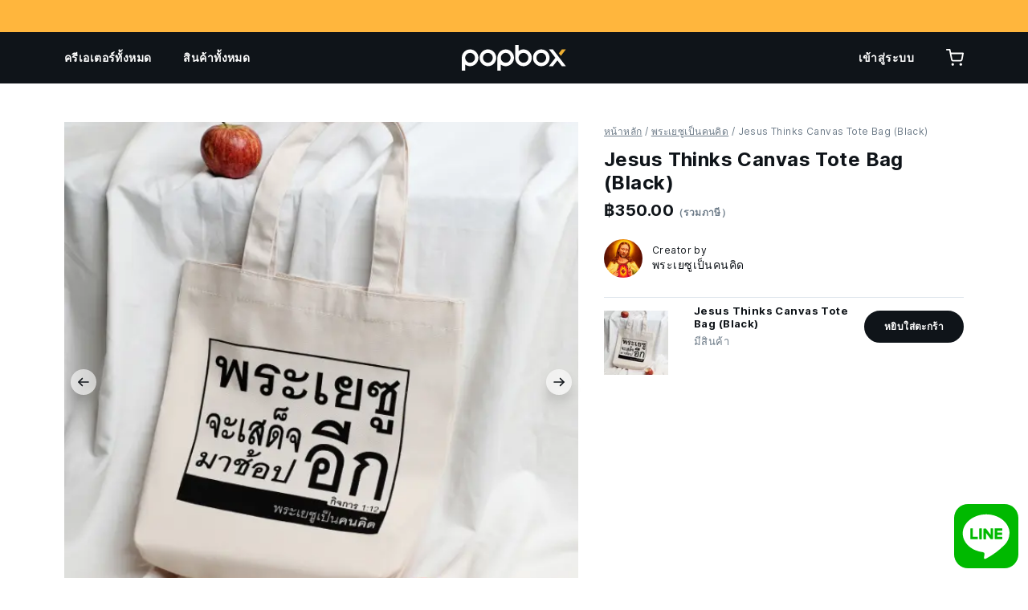

--- FILE ---
content_type: text/html; charset=utf-8
request_url: https://th.popbox.space/products/jesus-thinks-canvas-tote-bag-white
body_size: 14257
content:
<!DOCTYPE html><html lang="th"><head><link rel="preconnect" href="https://fonts.gstatic.com"/><link rel="stylesheet" data-href="https://fonts.googleapis.com/css2?family=Inter:wght@200;400;700&amp;family=Merriweather:wght@700&amp;display=swap"/><link rel="preconnect" href="https://fonts.gstatic.com" crossorigin /><meta charSet="utf-8"/><meta name="viewport" content="width=device-width, user-scalable=no, initial-scale=1, maximum-scale=1"/><link rel="manifest" href="/site.webmanifest"/><meta name="google-site-verification" content="RBAVi-gatOnYQUGPWkeepe7Vx8axYXELGeinOfmeqjM"/><script>
      !function(){var o=window.tdl=window.tdl||[];if(o.invoked)window.console&&console.error&&console.error("Tune snippet has been included more than once.");else{o.invoked=!0,o.methods=["init","identify","convert"],o.factory=function(n){return function(){var e=Array.prototype.slice.call(arguments);return e.unshift(n),o.push(e),o}};for(var e=0;e<o.methods.length;e++){var n=o.methods[e];o[n]=o.factory(n)}o.init=function(e){var n=document.createElement("script");n.type="text/javascript",n.async=!0,n.src="https://js.go2sdk.com/v2/tune.js";var t=document.getElementsByTagName("script")[0];t.parentNode.insertBefore(n,t),o.domain=e}}}();
      tdl.init("https://anymindgroup.go2cloud.org");
      tdl.identify();
      console.log("LOAD ANYTAG");
        </script><title>Jesus Thinks Canvas Tote Bag (Black)</title><meta name="robots" content="index,follow"/><meta name="googlebot" content="index,follow"/><meta name="description" content="
A tote bag with black &quot;พระเยซูจะเสด็จมาช้อปอีก&quot; print by JesusThinks
 
 Product details 
- White canvas
- Cotton canvas"/><meta property="og:title" content="Jesus Thinks Canvas Tote Bag (Black)"/><meta property="og:description" content="
A tote bag with black &quot;พระเยซูจะเสด็จมาช้อปอีก&quot; print by JesusThinks
 
 Product details 
- White canvas
- Cotton canvas"/><meta property="og:image" content="https://cdn.shopify.com/s/files/1/0573/9406/9686/products/1_b2370635-7ca7-4e41-9391-1b9cedead3d1_1000x1000.png.webp?v=1631186376"/><meta property="og:image:alt" content="Jesus Thinks Canvas Tote Bag (Black)"/><meta name="next-head-count" content="13"/><noscript data-n-css=""></noscript><script defer="" nomodule="" src="/_next/static/chunks/polyfills-a40ef1678bae11e696dba45124eadd70.js"></script><script src="/_next/static/chunks/webpack-9d743953673fb34a3ab1.js" defer=""></script><script src="/_next/static/chunks/framework-289a3b3b5ef3fb981208.js" defer=""></script><script src="/_next/static/chunks/main-7d183e6a315ef5cfd0e7.js" defer=""></script><script src="/_next/static/chunks/pages/_app-46444ae00fa90c38f2ee.js" defer=""></script><script src="/_next/static/chunks/30-4447aaa907314516bee0.js" defer=""></script><script src="/_next/static/chunks/319-168d2543b9d6074b669a.js" defer=""></script><script src="/_next/static/chunks/pages/products/%5Bhandle%5D-641e1532cbfa442da4ff.js" defer=""></script><script src="/_next/static/SWnOD_2U_v8URIEWbcISi/_buildManifest.js" defer=""></script><script src="/_next/static/SWnOD_2U_v8URIEWbcISi/_ssgManifest.js" defer=""></script><style data-href="https://fonts.googleapis.com/css2?family=Inter:wght@200;400;700&family=Merriweather:wght@700&display=swap">@font-face{font-family:'Inter';font-style:normal;font-weight:200;font-display:swap;src:url(https://fonts.gstatic.com/s/inter/v12/UcCO3FwrK3iLTeHuS_fvQtMwCp50KnMw2boKoduKmMEVuDyfMZs.woff) format('woff')}@font-face{font-family:'Inter';font-style:normal;font-weight:400;font-display:swap;src:url(https://fonts.gstatic.com/s/inter/v12/UcCO3FwrK3iLTeHuS_fvQtMwCp50KnMw2boKoduKmMEVuLyfMZs.woff) format('woff')}@font-face{font-family:'Inter';font-style:normal;font-weight:700;font-display:swap;src:url(https://fonts.gstatic.com/s/inter/v12/UcCO3FwrK3iLTeHuS_fvQtMwCp50KnMw2boKoduKmMEVuFuYMZs.woff) format('woff')}@font-face{font-family:'Merriweather';font-style:normal;font-weight:700;font-display:swap;src:url(https://fonts.gstatic.com/s/merriweather/v30/u-4n0qyriQwlOrhSvowK_l52xwNpXA.woff) format('woff')}@font-face{font-family:'Inter';font-style:normal;font-weight:200;font-display:swap;src:url(https://fonts.gstatic.com/s/inter/v12/UcC73FwrK3iLTeHuS_fvQtMwCp50KnMa2JL7W0Q5n-wU.woff2) format('woff2');unicode-range:U+0460-052F,U+1C80-1C88,U+20B4,U+2DE0-2DFF,U+A640-A69F,U+FE2E-FE2F}@font-face{font-family:'Inter';font-style:normal;font-weight:200;font-display:swap;src:url(https://fonts.gstatic.com/s/inter/v12/UcC73FwrK3iLTeHuS_fvQtMwCp50KnMa0ZL7W0Q5n-wU.woff2) format('woff2');unicode-range:U+0301,U+0400-045F,U+0490-0491,U+04B0-04B1,U+2116}@font-face{font-family:'Inter';font-style:normal;font-weight:200;font-display:swap;src:url(https://fonts.gstatic.com/s/inter/v12/UcC73FwrK3iLTeHuS_fvQtMwCp50KnMa2ZL7W0Q5n-wU.woff2) format('woff2');unicode-range:U+1F00-1FFF}@font-face{font-family:'Inter';font-style:normal;font-weight:200;font-display:swap;src:url(https://fonts.gstatic.com/s/inter/v12/UcC73FwrK3iLTeHuS_fvQtMwCp50KnMa1pL7W0Q5n-wU.woff2) format('woff2');unicode-range:U+0370-03FF}@font-face{font-family:'Inter';font-style:normal;font-weight:200;font-display:swap;src:url(https://fonts.gstatic.com/s/inter/v12/UcC73FwrK3iLTeHuS_fvQtMwCp50KnMa2pL7W0Q5n-wU.woff2) format('woff2');unicode-range:U+0102-0103,U+0110-0111,U+0128-0129,U+0168-0169,U+01A0-01A1,U+01AF-01B0,U+0300-0301,U+0303-0304,U+0308-0309,U+0323,U+0329,U+1EA0-1EF9,U+20AB}@font-face{font-family:'Inter';font-style:normal;font-weight:200;font-display:swap;src:url(https://fonts.gstatic.com/s/inter/v12/UcC73FwrK3iLTeHuS_fvQtMwCp50KnMa25L7W0Q5n-wU.woff2) format('woff2');unicode-range:U+0100-02AF,U+0304,U+0308,U+0329,U+1E00-1E9F,U+1EF2-1EFF,U+2020,U+20A0-20AB,U+20AD-20CF,U+2113,U+2C60-2C7F,U+A720-A7FF}@font-face{font-family:'Inter';font-style:normal;font-weight:200;font-display:swap;src:url(https://fonts.gstatic.com/s/inter/v12/UcC73FwrK3iLTeHuS_fvQtMwCp50KnMa1ZL7W0Q5nw.woff2) format('woff2');unicode-range:U+0000-00FF,U+0131,U+0152-0153,U+02BB-02BC,U+02C6,U+02DA,U+02DC,U+0304,U+0308,U+0329,U+2000-206F,U+2074,U+20AC,U+2122,U+2191,U+2193,U+2212,U+2215,U+FEFF,U+FFFD}@font-face{font-family:'Inter';font-style:normal;font-weight:400;font-display:swap;src:url(https://fonts.gstatic.com/s/inter/v12/UcC73FwrK3iLTeHuS_fvQtMwCp50KnMa2JL7W0Q5n-wU.woff2) format('woff2');unicode-range:U+0460-052F,U+1C80-1C88,U+20B4,U+2DE0-2DFF,U+A640-A69F,U+FE2E-FE2F}@font-face{font-family:'Inter';font-style:normal;font-weight:400;font-display:swap;src:url(https://fonts.gstatic.com/s/inter/v12/UcC73FwrK3iLTeHuS_fvQtMwCp50KnMa0ZL7W0Q5n-wU.woff2) format('woff2');unicode-range:U+0301,U+0400-045F,U+0490-0491,U+04B0-04B1,U+2116}@font-face{font-family:'Inter';font-style:normal;font-weight:400;font-display:swap;src:url(https://fonts.gstatic.com/s/inter/v12/UcC73FwrK3iLTeHuS_fvQtMwCp50KnMa2ZL7W0Q5n-wU.woff2) format('woff2');unicode-range:U+1F00-1FFF}@font-face{font-family:'Inter';font-style:normal;font-weight:400;font-display:swap;src:url(https://fonts.gstatic.com/s/inter/v12/UcC73FwrK3iLTeHuS_fvQtMwCp50KnMa1pL7W0Q5n-wU.woff2) format('woff2');unicode-range:U+0370-03FF}@font-face{font-family:'Inter';font-style:normal;font-weight:400;font-display:swap;src:url(https://fonts.gstatic.com/s/inter/v12/UcC73FwrK3iLTeHuS_fvQtMwCp50KnMa2pL7W0Q5n-wU.woff2) format('woff2');unicode-range:U+0102-0103,U+0110-0111,U+0128-0129,U+0168-0169,U+01A0-01A1,U+01AF-01B0,U+0300-0301,U+0303-0304,U+0308-0309,U+0323,U+0329,U+1EA0-1EF9,U+20AB}@font-face{font-family:'Inter';font-style:normal;font-weight:400;font-display:swap;src:url(https://fonts.gstatic.com/s/inter/v12/UcC73FwrK3iLTeHuS_fvQtMwCp50KnMa25L7W0Q5n-wU.woff2) format('woff2');unicode-range:U+0100-02AF,U+0304,U+0308,U+0329,U+1E00-1E9F,U+1EF2-1EFF,U+2020,U+20A0-20AB,U+20AD-20CF,U+2113,U+2C60-2C7F,U+A720-A7FF}@font-face{font-family:'Inter';font-style:normal;font-weight:400;font-display:swap;src:url(https://fonts.gstatic.com/s/inter/v12/UcC73FwrK3iLTeHuS_fvQtMwCp50KnMa1ZL7W0Q5nw.woff2) format('woff2');unicode-range:U+0000-00FF,U+0131,U+0152-0153,U+02BB-02BC,U+02C6,U+02DA,U+02DC,U+0304,U+0308,U+0329,U+2000-206F,U+2074,U+20AC,U+2122,U+2191,U+2193,U+2212,U+2215,U+FEFF,U+FFFD}@font-face{font-family:'Inter';font-style:normal;font-weight:700;font-display:swap;src:url(https://fonts.gstatic.com/s/inter/v12/UcC73FwrK3iLTeHuS_fvQtMwCp50KnMa2JL7W0Q5n-wU.woff2) format('woff2');unicode-range:U+0460-052F,U+1C80-1C88,U+20B4,U+2DE0-2DFF,U+A640-A69F,U+FE2E-FE2F}@font-face{font-family:'Inter';font-style:normal;font-weight:700;font-display:swap;src:url(https://fonts.gstatic.com/s/inter/v12/UcC73FwrK3iLTeHuS_fvQtMwCp50KnMa0ZL7W0Q5n-wU.woff2) format('woff2');unicode-range:U+0301,U+0400-045F,U+0490-0491,U+04B0-04B1,U+2116}@font-face{font-family:'Inter';font-style:normal;font-weight:700;font-display:swap;src:url(https://fonts.gstatic.com/s/inter/v12/UcC73FwrK3iLTeHuS_fvQtMwCp50KnMa2ZL7W0Q5n-wU.woff2) format('woff2');unicode-range:U+1F00-1FFF}@font-face{font-family:'Inter';font-style:normal;font-weight:700;font-display:swap;src:url(https://fonts.gstatic.com/s/inter/v12/UcC73FwrK3iLTeHuS_fvQtMwCp50KnMa1pL7W0Q5n-wU.woff2) format('woff2');unicode-range:U+0370-03FF}@font-face{font-family:'Inter';font-style:normal;font-weight:700;font-display:swap;src:url(https://fonts.gstatic.com/s/inter/v12/UcC73FwrK3iLTeHuS_fvQtMwCp50KnMa2pL7W0Q5n-wU.woff2) format('woff2');unicode-range:U+0102-0103,U+0110-0111,U+0128-0129,U+0168-0169,U+01A0-01A1,U+01AF-01B0,U+0300-0301,U+0303-0304,U+0308-0309,U+0323,U+0329,U+1EA0-1EF9,U+20AB}@font-face{font-family:'Inter';font-style:normal;font-weight:700;font-display:swap;src:url(https://fonts.gstatic.com/s/inter/v12/UcC73FwrK3iLTeHuS_fvQtMwCp50KnMa25L7W0Q5n-wU.woff2) format('woff2');unicode-range:U+0100-02AF,U+0304,U+0308,U+0329,U+1E00-1E9F,U+1EF2-1EFF,U+2020,U+20A0-20AB,U+20AD-20CF,U+2113,U+2C60-2C7F,U+A720-A7FF}@font-face{font-family:'Inter';font-style:normal;font-weight:700;font-display:swap;src:url(https://fonts.gstatic.com/s/inter/v12/UcC73FwrK3iLTeHuS_fvQtMwCp50KnMa1ZL7W0Q5nw.woff2) format('woff2');unicode-range:U+0000-00FF,U+0131,U+0152-0153,U+02BB-02BC,U+02C6,U+02DA,U+02DC,U+0304,U+0308,U+0329,U+2000-206F,U+2074,U+20AC,U+2122,U+2191,U+2193,U+2212,U+2215,U+FEFF,U+FFFD}@font-face{font-family:'Merriweather';font-style:normal;font-weight:700;font-display:swap;src:url(https://fonts.gstatic.com/s/merriweather/v30/u-4n0qyriQwlOrhSvowK_l52xwNZVcf6hPvhPUWH.woff2) format('woff2');unicode-range:U+0460-052F,U+1C80-1C88,U+20B4,U+2DE0-2DFF,U+A640-A69F,U+FE2E-FE2F}@font-face{font-family:'Merriweather';font-style:normal;font-weight:700;font-display:swap;src:url(https://fonts.gstatic.com/s/merriweather/v30/u-4n0qyriQwlOrhSvowK_l52xwNZXMf6hPvhPUWH.woff2) format('woff2');unicode-range:U+0301,U+0400-045F,U+0490-0491,U+04B0-04B1,U+2116}@font-face{font-family:'Merriweather';font-style:normal;font-weight:700;font-display:swap;src:url(https://fonts.gstatic.com/s/merriweather/v30/u-4n0qyriQwlOrhSvowK_l52xwNZV8f6hPvhPUWH.woff2) format('woff2');unicode-range:U+0102-0103,U+0110-0111,U+0128-0129,U+0168-0169,U+01A0-01A1,U+01AF-01B0,U+0300-0301,U+0303-0304,U+0308-0309,U+0323,U+0329,U+1EA0-1EF9,U+20AB}@font-face{font-family:'Merriweather';font-style:normal;font-weight:700;font-display:swap;src:url(https://fonts.gstatic.com/s/merriweather/v30/u-4n0qyriQwlOrhSvowK_l52xwNZVsf6hPvhPUWH.woff2) format('woff2');unicode-range:U+0100-02AF,U+0304,U+0308,U+0329,U+1E00-1E9F,U+1EF2-1EFF,U+2020,U+20A0-20AB,U+20AD-20CF,U+2113,U+2C60-2C7F,U+A720-A7FF}@font-face{font-family:'Merriweather';font-style:normal;font-weight:700;font-display:swap;src:url(https://fonts.gstatic.com/s/merriweather/v30/u-4n0qyriQwlOrhSvowK_l52xwNZWMf6hPvhPQ.woff2) format('woff2');unicode-range:U+0000-00FF,U+0131,U+0152-0153,U+02BB-02BC,U+02C6,U+02DA,U+02DC,U+0304,U+0308,U+0329,U+2000-206F,U+2074,U+20AC,U+2122,U+2191,U+2193,U+2212,U+2215,U+FEFF,U+FFFD}</style></head><body class="loading"><noscript><iframe src='https://www.googletagmanager.com/ns.html?id=GTM-WH8STX8'
height='0' width='0' style='display:none;visibility:hidden'></iframe></noscript><div id="__next"><style data-emotion="css-global 112jjsf">html,body,button{font-size:14px;font-family:'Inter',sans-serif;letter-spacing:0.03em;-webkit-font-smoothing:antialiased;}html,body,div,h1,h2,h3,h4,h5,h6,li,ul,ol,p,label,form,input,select,textarea,button,td,th,hr,blockquote,code{margin:0;padding:0;}html,body,a,button{color:#0f1419;}body.inactive{overflow:hidden;}h1,h2,h3,h4,h5,h6{font-size:100%;font-weight:400;}button,code,input,option,select,strong,textarea,th{font:inherit;}a,button,i,img,input,label,select,textarea{display:block;}a{-webkit-text-decoration:none;text-decoration:none;}table{border-collapse:collapse;border-spacing:0;}th{text-align:left;}img,video,iframe{vertical-align:bottom;}img,hr{border:none;}li{list-style:none;}template{display:none;}button,input,select,textarea{margin:0;padding:0;background:transparent;border:none;border-radius:0;outline:0;-webkit-appearance:none;-moz-appearance:none;}textarea{resize:none;}::-webkit-input-placeholder{color:#d5d5d5;}::-moz-placeholder{color:#d5d5d5;}::-ms-input-placeholder{color:#d5d5d5;}b,strong{font-weight:bolder;}</style><style data-emotion="css 1xqwyrb">.css-1xqwyrb{background-color:#ffb63d;min-height:40px;}</style><aside class="css-1xqwyrb e19j1d3m1"><style data-emotion="css 29cocd">.css-29cocd{color:#fff;font-size:11px;font-weight:700;text-align:center;line-height:40px;-webkit-transition:opacity ease-in-out 0.2s;transition:opacity ease-in-out 0.2s;opacity:1;}@media screen and (min-width: 641px){.css-29cocd{font-size:12px;}.css-29cocd:hover{opacity:0.6;}}</style><a href="/products/jesus-thinks-canvas-tote-bag-white#" class="css-29cocd e19j1d3m0"></a></aside><style data-emotion="css 1he0r3i">.css-1he0r3i{position:-webkit-sticky;position:sticky;top:0;z-index:9994;background-color:#0f1419;}</style><header class="css-1he0r3i e1k8j9ap16"><style data-emotion="css 1ox48xl">.css-1ox48xl{box-sizing:border-box;width:100%;max-width:1200px;margin:0 auto;padding:0 20px;}@media screen and (min-width: 761px){.css-1ox48xl{padding:0 40px;}}</style><div class="css-1ox48xl efk0pzq0"><style data-emotion="css 16ggnw0">.css-16ggnw0{display:-webkit-box;display:-webkit-flex;display:-ms-flexbox;display:flex;-webkit-align-items:center;-webkit-box-align:center;-ms-flex-align:center;align-items:center;height:56px;}@media screen and (min-width: 641px){.css-16ggnw0{height:64px;}}</style><div class="css-16ggnw0 e1k8j9ap15"><style data-emotion="css 1xobn2y">.css-1xobn2y{display:block;-webkit-flex-shrink:0;-ms-flex-negative:0;flex-shrink:0;width:33.333%;height:100%;}@media screen and (min-width: 1081px){.css-1xobn2y{display:none;}}</style><div class="css-1xobn2y e1k8j9ap14"><style data-emotion="css 1l0eg66">.css-1l0eg66{height:100%;padding-right:40px;-webkit-transition:opacity 0.2s ease-in-out;transition:opacity 0.2s ease-in-out;cursor:pointer;}@media screen and (min-width: 641px){.css-1l0eg66:hover{opacity:0.8;}}</style><button class="css-1l0eg66 e1k8j9ap13"><style data-emotion="css 856w6k">.css-856w6k{width:24px;height:2px;background-color:#fff;}.css-856w6k:nth-of-type(2){margin:6px 0;}</style><hr class="css-856w6k e1k8j9ap12"/><hr class="css-856w6k e1k8j9ap12"/><hr class="css-856w6k e1k8j9ap12"/></button></div><style data-emotion="css 12lsu4b">.css-12lsu4b{display:none;-webkit-flex-shrink:0;-ms-flex-negative:0;flex-shrink:0;width:33.333%;height:100%;}@media screen and (min-width: 1081px){.css-12lsu4b{display:block;}}</style><nav class="css-12lsu4b e1k8j9ap11"><style data-emotion="css 15currb">.css-15currb{display:-webkit-box;display:-webkit-flex;display:-ms-flexbox;display:flex;height:100%;}</style><ul class="css-15currb e1k8j9ap10"><style data-emotion="css 13udsys">.css-13udsys{height:100%;}</style><li class="css-13udsys e1k8j9ap9"><style data-emotion="css 18v6ul1">.css-18v6ul1{display:-webkit-box;display:-webkit-flex;display:-ms-flexbox;display:flex;-webkit-align-items:center;-webkit-box-align:center;-ms-flex-align:center;align-items:center;height:100%;padding-right:40px;color:#fff;font-weight:700;-webkit-transition:opacity 0.2s ease-in-out;transition:opacity 0.2s ease-in-out;}@media screen and (min-width: 641px){.css-18v6ul1:hover{opacity:0.8;}}</style><a href="/creators" class="css-18v6ul1 e1k8j9ap8">ครีเอเตอร์ทั้งหมด</a></li><li class="css-13udsys e1k8j9ap9"><a href="/products" class="css-18v6ul1 e1k8j9ap8">สินค้าทั้งหมด</a></li></ul></nav><style data-emotion="css 1yp5an">.css-1yp5an{-webkit-flex-shrink:0;-ms-flex-negative:0;flex-shrink:0;width:33.333%;height:100%;}</style><h1 class="css-1yp5an e1k8j9ap7"><style data-emotion="css jw1p4l">.css-jw1p4l{display:-webkit-box;display:-webkit-flex;display:-ms-flexbox;display:flex;-webkit-box-pack:center;-ms-flex-pack:center;-webkit-justify-content:center;justify-content:center;-webkit-align-items:center;-webkit-box-align:center;-ms-flex-align:center;align-items:center;max-width:200px;height:100%;margin:0 auto;-webkit-transition:opacity 0.2s ease-in-out;transition:opacity 0.2s ease-in-out;}@media screen and (min-width: 641px){.css-jw1p4l:hover{opacity:0.8;}}</style><a href="/" class="css-jw1p4l e1k8j9ap6"><style data-emotion="css fh8ua3">.css-fh8ua3{position:relative;width:98px;height:24px;}@media screen and (min-width: 421px){.css-fh8ua3{width:114px;height:28px;}}@media screen and (min-width: 641px){.css-fh8ua3{width:130px;height:32px;}}</style><div class="css-fh8ua3 e1k8j9ap5"><div style="display:block;overflow:hidden;position:absolute;top:0;left:0;bottom:0;right:0;box-sizing:border-box;margin:0"><img alt="PopBox" src="[data-uri]" decoding="async" data-nimg="fill" style="position:absolute;top:0;left:0;bottom:0;right:0;box-sizing:border-box;padding:0;border:none;margin:auto;display:block;width:0;height:0;min-width:100%;max-width:100%;min-height:100%;max-height:100%"/><noscript><img alt="PopBox" sizes="100vw" srcSet="/_next/image?url=%2F_next%2Fstatic%2Fimage%2Fpublic%2Fsvg%2Flogo_white.19899b014b28e80fa139182df26238a8.svg&amp;w=640&amp;q=75 640w, /_next/image?url=%2F_next%2Fstatic%2Fimage%2Fpublic%2Fsvg%2Flogo_white.19899b014b28e80fa139182df26238a8.svg&amp;w=750&amp;q=75 750w, /_next/image?url=%2F_next%2Fstatic%2Fimage%2Fpublic%2Fsvg%2Flogo_white.19899b014b28e80fa139182df26238a8.svg&amp;w=828&amp;q=75 828w, /_next/image?url=%2F_next%2Fstatic%2Fimage%2Fpublic%2Fsvg%2Flogo_white.19899b014b28e80fa139182df26238a8.svg&amp;w=1080&amp;q=75 1080w, /_next/image?url=%2F_next%2Fstatic%2Fimage%2Fpublic%2Fsvg%2Flogo_white.19899b014b28e80fa139182df26238a8.svg&amp;w=1200&amp;q=75 1200w, /_next/image?url=%2F_next%2Fstatic%2Fimage%2Fpublic%2Fsvg%2Flogo_white.19899b014b28e80fa139182df26238a8.svg&amp;w=1920&amp;q=75 1920w, /_next/image?url=%2F_next%2Fstatic%2Fimage%2Fpublic%2Fsvg%2Flogo_white.19899b014b28e80fa139182df26238a8.svg&amp;w=2048&amp;q=75 2048w, /_next/image?url=%2F_next%2Fstatic%2Fimage%2Fpublic%2Fsvg%2Flogo_white.19899b014b28e80fa139182df26238a8.svg&amp;w=3840&amp;q=75 3840w" src="/_next/image?url=%2F_next%2Fstatic%2Fimage%2Fpublic%2Fsvg%2Flogo_white.19899b014b28e80fa139182df26238a8.svg&amp;w=3840&amp;q=75" decoding="async" data-nimg="fill" style="position:absolute;top:0;left:0;bottom:0;right:0;box-sizing:border-box;padding:0;border:none;margin:auto;display:block;width:0;height:0;min-width:100%;max-width:100%;min-height:100%;max-height:100%" loading="lazy"/></noscript></div></div></a></h1><style data-emotion="css yq0of0">.css-yq0of0{-webkit-flex-shrink:0;-ms-flex-negative:0;flex-shrink:0;width:33.333%;height:100%;}@media screen and (min-width: 1081px){.css-yq0of0{display:block;}}</style><nav class="css-yq0of0 e1k8j9ap4"><style data-emotion="css 16mk2ad">.css-16mk2ad{display:-webkit-box;display:-webkit-flex;display:-ms-flexbox;display:flex;-webkit-box-pack:end;-ms-flex-pack:end;-webkit-justify-content:flex-end;justify-content:flex-end;height:100%;}</style><ul class="css-16mk2ad e1k8j9ap3"><style data-emotion="css 1vx5fu4">.css-1vx5fu4{display:none;height:100%;}.css-1vx5fu4:last-of-type{display:block;}@media screen and (min-width: 841px){.css-1vx5fu4{display:block;}}</style><li class="css-1vx5fu4 e1k8j9ap2"></li><li class="css-1vx5fu4 e1k8j9ap2"><style data-emotion="css 17yqhp3">.css-17yqhp3{display:-webkit-box;display:-webkit-flex;display:-ms-flexbox;display:flex;-webkit-align-items:center;-webkit-box-align:center;-ms-flex-align:center;align-items:center;height:100%;padding-left:40px;color:#fff;font-weight:700;cursor:pointer;-webkit-transition:opacity 0.2s ease-in-out;transition:opacity 0.2s ease-in-out;}@media screen and (min-width: 641px){.css-17yqhp3:hover{opacity:0.8;}}</style><button class="css-17yqhp3 e1k8j9ap0"><div style="display:inline-block;max-width:100%;overflow:hidden;position:relative;box-sizing:border-box;margin:0"><div style="box-sizing:border-box;display:block;max-width:100%"><img style="max-width:100%;display:block;margin:0;border:none;padding:0" alt="" aria-hidden="true" src="[data-uri]"/></div><img alt="Cart" src="[data-uri]" decoding="async" data-nimg="intrinsic" style="position:absolute;top:0;left:0;bottom:0;right:0;box-sizing:border-box;padding:0;border:none;margin:auto;display:block;width:0;height:0;min-width:100%;max-width:100%;min-height:100%;max-height:100%"/><noscript><img alt="Cart" srcSet="/_next/image?url=%2F_next%2Fstatic%2Fimage%2Fpublic%2Fsvg%2Fheader_cart.a64ef17dc52b9813075f94ea355ccc01.svg&amp;w=32&amp;q=75 1x, /_next/image?url=%2F_next%2Fstatic%2Fimage%2Fpublic%2Fsvg%2Fheader_cart.a64ef17dc52b9813075f94ea355ccc01.svg&amp;w=48&amp;q=75 2x" src="/_next/image?url=%2F_next%2Fstatic%2Fimage%2Fpublic%2Fsvg%2Fheader_cart.a64ef17dc52b9813075f94ea355ccc01.svg&amp;w=48&amp;q=75" decoding="async" data-nimg="intrinsic" style="position:absolute;top:0;left:0;bottom:0;right:0;box-sizing:border-box;padding:0;border:none;margin:auto;display:block;width:0;height:0;min-width:100%;max-width:100%;min-height:100%;max-height:100%" loading="lazy"/></noscript></div></button></li></ul></nav></div></div></header><style data-emotion="css 1k6j8pj">.css-1k6j8pj{display:-webkit-box;display:-webkit-flex;display:-ms-flexbox;display:flex;width:100%;height:100%;position:fixed;top:0;left:0;z-index:9995;visibility:hidden;}</style><div class="css-1k6j8pj e1lmdxax5"><style data-emotion="css gyq1o7">.css-gyq1o7{overflow:scroll;box-sizing:border-box;width:calc(100% - 32px);height:100%;padding:0 16px;position:fixed;top:0;left:0;z-index:9996;background-color:#fff;-webkit-transform:translate3d(-100%, 0, 0);-moz-transform:translate3d(-100%, 0, 0);-ms-transform:translate3d(-100%, 0, 0);transform:translate3d(-100%, 0, 0);}@media screen and (min-width: 421px){.css-gyq1o7{width:calc(100% - 48px);}}@media screen and (min-width: 641px){.css-gyq1o7{width:380px;padding:0;}}</style><section class="css-gyq1o7 e1lmdxax4"><style data-emotion="css 1ag62b5">.css-1ag62b5{box-sizing:border-box;display:-webkit-box;display:-webkit-flex;display:-ms-flexbox;display:flex;-webkit-align-items:center;-webkit-box-align:center;-ms-flex-align:center;align-items:center;height:56px;}</style><div class="css-1ag62b5 e1lmdxax3"><style data-emotion="css 1aeq6xr">.css-1aeq6xr{height:100%;margin-left:auto;padding:0 0 0 24px;cursor:pointer;}@media screen and (min-width: 641px){.css-1aeq6xr{padding:0 16px 0 24px;}.css-1aeq6xr:hover .e1lmdxax2{-webkit-transform:rotate(90deg);-moz-transform:rotate(90deg);-ms-transform:rotate(90deg);transform:rotate(90deg);}}</style><button class="css-1aeq6xr e1lmdxax1"><style data-emotion="css 1pt0uqp">.css-1pt0uqp{position:relative;width:16px;height:16px;-webkit-transition:-webkit-transform 0.2s ease-in-out;transition:transform 0.2s ease-in-out;}</style><div class="css-1pt0uqp e1lmdxax2"><div style="display:block;overflow:hidden;position:absolute;top:0;left:0;bottom:0;right:0;box-sizing:border-box;margin:0"><img alt="Close" src="[data-uri]" decoding="async" data-nimg="fill" style="position:absolute;top:0;left:0;bottom:0;right:0;box-sizing:border-box;padding:0;border:none;margin:auto;display:block;width:0;height:0;min-width:100%;max-width:100%;min-height:100%;max-height:100%"/><noscript><img alt="Close" sizes="100vw" srcSet="/_next/image?url=%2F_next%2Fstatic%2Fimage%2Fpublic%2Fsvg%2Fcross.4a85babaad13311dc5d637f651464e86.svg&amp;w=640&amp;q=75 640w, /_next/image?url=%2F_next%2Fstatic%2Fimage%2Fpublic%2Fsvg%2Fcross.4a85babaad13311dc5d637f651464e86.svg&amp;w=750&amp;q=75 750w, /_next/image?url=%2F_next%2Fstatic%2Fimage%2Fpublic%2Fsvg%2Fcross.4a85babaad13311dc5d637f651464e86.svg&amp;w=828&amp;q=75 828w, /_next/image?url=%2F_next%2Fstatic%2Fimage%2Fpublic%2Fsvg%2Fcross.4a85babaad13311dc5d637f651464e86.svg&amp;w=1080&amp;q=75 1080w, /_next/image?url=%2F_next%2Fstatic%2Fimage%2Fpublic%2Fsvg%2Fcross.4a85babaad13311dc5d637f651464e86.svg&amp;w=1200&amp;q=75 1200w, /_next/image?url=%2F_next%2Fstatic%2Fimage%2Fpublic%2Fsvg%2Fcross.4a85babaad13311dc5d637f651464e86.svg&amp;w=1920&amp;q=75 1920w, /_next/image?url=%2F_next%2Fstatic%2Fimage%2Fpublic%2Fsvg%2Fcross.4a85babaad13311dc5d637f651464e86.svg&amp;w=2048&amp;q=75 2048w, /_next/image?url=%2F_next%2Fstatic%2Fimage%2Fpublic%2Fsvg%2Fcross.4a85babaad13311dc5d637f651464e86.svg&amp;w=3840&amp;q=75 3840w" src="/_next/image?url=%2F_next%2Fstatic%2Fimage%2Fpublic%2Fsvg%2Fcross.4a85babaad13311dc5d637f651464e86.svg&amp;w=3840&amp;q=75" decoding="async" data-nimg="fill" style="position:absolute;top:0;left:0;bottom:0;right:0;box-sizing:border-box;padding:0;border:none;margin:auto;display:block;width:0;height:0;min-width:100%;max-width:100%;min-height:100%;max-height:100%" loading="lazy"/></noscript></div></div></button></div><style data-emotion="css 11syza4">.css-11syza4{padding:0;}@media screen and (min-width: 641px){.css-11syza4{padding:0 16px;}}</style><nav class="css-11syza4 e1lmdxax0"></nav></section></div><style data-emotion="css 1k6j8pj">.css-1k6j8pj{display:-webkit-box;display:-webkit-flex;display:-ms-flexbox;display:flex;width:100%;height:100%;position:fixed;top:0;left:0;z-index:9995;visibility:hidden;}</style><div class="css-1k6j8pj et4yzbz9"><style data-emotion="css 4nc1vh">.css-4nc1vh{overflow:scroll;box-sizing:border-box;width:100%;height:100%;padding:0 16px;position:fixed;top:0;right:0;z-index:9996;background-color:#fff;-webkit-transform:translate3d(100%, 0, 0);-moz-transform:translate3d(100%, 0, 0);-ms-transform:translate3d(100%, 0, 0);transform:translate3d(100%, 0, 0);}@media screen and (min-width: 341px){.css-4nc1vh{width:calc(100% - 32px);}}@media screen and (min-width: 421px){.css-4nc1vh{width:calc(100% - 48px);}}@media screen and (min-width: 641px){.css-4nc1vh{width:440px;padding:0 24px;}}</style><section class="css-4nc1vh et4yzbz8"></section></div><style data-emotion="css c1wqr2">.css-c1wqr2{margin-top:0;}@media screen and (min-width: 761px){.css-c1wqr2{margin-top:48px;}}</style><section class="css-c1wqr2 emht1m814"><style data-emotion="css dv0rw4">.css-dv0rw4{box-sizing:border-box;width:100%;max-width:1200px;margin:0 auto;padding:0 20px;padding:0;}@media screen and (min-width: 761px){.css-dv0rw4{padding:0 40px;}}@media screen and (min-width: 761px){.css-dv0rw4{padding:0 40px;}}</style><div class="css-dv0rw4 emht1m813"><style data-emotion="css 1wc7hby">.css-1wc7hby{display:-webkit-box;display:-webkit-flex;display:-ms-flexbox;display:flex;-webkit-flex-direction:column;-ms-flex-direction:column;flex-direction:column;padding:0;}@media screen and (min-width: 761px){.css-1wc7hby{display:grid;display:-ms-grid;grid-template-columns:60% 40%;-ms-grid-columns:60% 40%;grid-template-rows:auto 1fr;-ms-grid-rows:auto 1fr;}}</style><div class="css-1wc7hby emht1m812"><style data-emotion="css clwtgu">.css-clwtgu{-webkit-order:1;-ms-flex-order:1;order:1;padding-right:0;}@media screen and (min-width: 761px){.css-clwtgu{grid-column:1/2;-ms-grid-column:1;grid-row:1/2;-ms-grid-row:1;padding-right:32px;}}</style><div class="css-clwtgu emht1m811"><style data-emotion="css bjn8wh">.css-bjn8wh{position:relative;}</style><div class="css-bjn8wh e18y4tih1"><style data-emotion="css d3v9zr">.css-d3v9zr{overflow:hidden;}</style><div class="css-d3v9zr e16x0yso6"><style data-emotion="css 1cuzxd">.css-1cuzxd{-webkit-transform:translate3d(-100%, 0, 0);-moz-transform:translate3d(-100%, 0, 0);-ms-transform:translate3d(-100%, 0, 0);transform:translate3d(-100%, 0, 0);}</style><style data-emotion="css mnwht5">.css-mnwht5{display:-webkit-box;display:-webkit-flex;display:-ms-flexbox;display:flex;-webkit-transform:translate3d(-100%, 0, 0);-moz-transform:translate3d(-100%, 0, 0);-ms-transform:translate3d(-100%, 0, 0);transform:translate3d(-100%, 0, 0);}</style><ul class="css-mnwht5 e16x0yso5"><style data-emotion="css 8atqhb">.css-8atqhb{width:100%;}</style><style data-emotion="css a3qpgy">.css-a3qpgy{box-sizing:border-box;-webkit-flex-shrink:0;-ms-flex-negative:0;flex-shrink:0;position:relative;width:100%;}.css-a3qpgy::after{content:'';display:block;padding-top:100%;}</style><li class="css-a3qpgy e16x0yso4"><div style="display:block;overflow:hidden;position:absolute;top:0;left:0;bottom:0;right:0;box-sizing:border-box;margin:0"><img alt="Jesus Thinks Canvas Tote Bag (Black)" src="[data-uri]" decoding="async" data-nimg="fill" style="position:absolute;top:0;left:0;bottom:0;right:0;box-sizing:border-box;padding:0;border:none;margin:auto;display:block;width:0;height:0;min-width:100%;max-width:100%;min-height:100%;max-height:100%;object-fit:cover"/><noscript><img alt="Jesus Thinks Canvas Tote Bag (Black)" sizes="100vw" srcSet="/_next/image?url=https%3A%2F%2Fcdn.shopify.com%2Fs%2Ffiles%2F1%2F0573%2F9406%2F9686%2Fproducts%2F3_2436e136-0ee9-439f-945c-82c13bc0a553_1000x1000.png.webp%3Fv%3D1631186382&amp;w=640&amp;q=75 640w, /_next/image?url=https%3A%2F%2Fcdn.shopify.com%2Fs%2Ffiles%2F1%2F0573%2F9406%2F9686%2Fproducts%2F3_2436e136-0ee9-439f-945c-82c13bc0a553_1000x1000.png.webp%3Fv%3D1631186382&amp;w=750&amp;q=75 750w, /_next/image?url=https%3A%2F%2Fcdn.shopify.com%2Fs%2Ffiles%2F1%2F0573%2F9406%2F9686%2Fproducts%2F3_2436e136-0ee9-439f-945c-82c13bc0a553_1000x1000.png.webp%3Fv%3D1631186382&amp;w=828&amp;q=75 828w, /_next/image?url=https%3A%2F%2Fcdn.shopify.com%2Fs%2Ffiles%2F1%2F0573%2F9406%2F9686%2Fproducts%2F3_2436e136-0ee9-439f-945c-82c13bc0a553_1000x1000.png.webp%3Fv%3D1631186382&amp;w=1080&amp;q=75 1080w, /_next/image?url=https%3A%2F%2Fcdn.shopify.com%2Fs%2Ffiles%2F1%2F0573%2F9406%2F9686%2Fproducts%2F3_2436e136-0ee9-439f-945c-82c13bc0a553_1000x1000.png.webp%3Fv%3D1631186382&amp;w=1200&amp;q=75 1200w, /_next/image?url=https%3A%2F%2Fcdn.shopify.com%2Fs%2Ffiles%2F1%2F0573%2F9406%2F9686%2Fproducts%2F3_2436e136-0ee9-439f-945c-82c13bc0a553_1000x1000.png.webp%3Fv%3D1631186382&amp;w=1920&amp;q=75 1920w, /_next/image?url=https%3A%2F%2Fcdn.shopify.com%2Fs%2Ffiles%2F1%2F0573%2F9406%2F9686%2Fproducts%2F3_2436e136-0ee9-439f-945c-82c13bc0a553_1000x1000.png.webp%3Fv%3D1631186382&amp;w=2048&amp;q=75 2048w, /_next/image?url=https%3A%2F%2Fcdn.shopify.com%2Fs%2Ffiles%2F1%2F0573%2F9406%2F9686%2Fproducts%2F3_2436e136-0ee9-439f-945c-82c13bc0a553_1000x1000.png.webp%3Fv%3D1631186382&amp;w=3840&amp;q=75 3840w" src="/_next/image?url=https%3A%2F%2Fcdn.shopify.com%2Fs%2Ffiles%2F1%2F0573%2F9406%2F9686%2Fproducts%2F3_2436e136-0ee9-439f-945c-82c13bc0a553_1000x1000.png.webp%3Fv%3D1631186382&amp;w=3840&amp;q=75" decoding="async" data-nimg="fill" style="position:absolute;top:0;left:0;bottom:0;right:0;box-sizing:border-box;padding:0;border:none;margin:auto;display:block;width:0;height:0;min-width:100%;max-width:100%;min-height:100%;max-height:100%;object-fit:cover" loading="lazy"/></noscript></div></li><li class="css-a3qpgy e16x0yso4"><div style="display:block;overflow:hidden;position:absolute;top:0;left:0;bottom:0;right:0;box-sizing:border-box;margin:0"><img alt="Jesus Thinks Canvas Tote Bag (Black)" src="[data-uri]" decoding="async" data-nimg="fill" style="position:absolute;top:0;left:0;bottom:0;right:0;box-sizing:border-box;padding:0;border:none;margin:auto;display:block;width:0;height:0;min-width:100%;max-width:100%;min-height:100%;max-height:100%;object-fit:cover"/><noscript><img alt="Jesus Thinks Canvas Tote Bag (Black)" sizes="100vw" srcSet="/_next/image?url=https%3A%2F%2Fcdn.shopify.com%2Fs%2Ffiles%2F1%2F0573%2F9406%2F9686%2Fproducts%2F1_b2370635-7ca7-4e41-9391-1b9cedead3d1_1000x1000.png.webp%3Fv%3D1631186376&amp;w=640&amp;q=75 640w, /_next/image?url=https%3A%2F%2Fcdn.shopify.com%2Fs%2Ffiles%2F1%2F0573%2F9406%2F9686%2Fproducts%2F1_b2370635-7ca7-4e41-9391-1b9cedead3d1_1000x1000.png.webp%3Fv%3D1631186376&amp;w=750&amp;q=75 750w, /_next/image?url=https%3A%2F%2Fcdn.shopify.com%2Fs%2Ffiles%2F1%2F0573%2F9406%2F9686%2Fproducts%2F1_b2370635-7ca7-4e41-9391-1b9cedead3d1_1000x1000.png.webp%3Fv%3D1631186376&amp;w=828&amp;q=75 828w, /_next/image?url=https%3A%2F%2Fcdn.shopify.com%2Fs%2Ffiles%2F1%2F0573%2F9406%2F9686%2Fproducts%2F1_b2370635-7ca7-4e41-9391-1b9cedead3d1_1000x1000.png.webp%3Fv%3D1631186376&amp;w=1080&amp;q=75 1080w, /_next/image?url=https%3A%2F%2Fcdn.shopify.com%2Fs%2Ffiles%2F1%2F0573%2F9406%2F9686%2Fproducts%2F1_b2370635-7ca7-4e41-9391-1b9cedead3d1_1000x1000.png.webp%3Fv%3D1631186376&amp;w=1200&amp;q=75 1200w, /_next/image?url=https%3A%2F%2Fcdn.shopify.com%2Fs%2Ffiles%2F1%2F0573%2F9406%2F9686%2Fproducts%2F1_b2370635-7ca7-4e41-9391-1b9cedead3d1_1000x1000.png.webp%3Fv%3D1631186376&amp;w=1920&amp;q=75 1920w, /_next/image?url=https%3A%2F%2Fcdn.shopify.com%2Fs%2Ffiles%2F1%2F0573%2F9406%2F9686%2Fproducts%2F1_b2370635-7ca7-4e41-9391-1b9cedead3d1_1000x1000.png.webp%3Fv%3D1631186376&amp;w=2048&amp;q=75 2048w, /_next/image?url=https%3A%2F%2Fcdn.shopify.com%2Fs%2Ffiles%2F1%2F0573%2F9406%2F9686%2Fproducts%2F1_b2370635-7ca7-4e41-9391-1b9cedead3d1_1000x1000.png.webp%3Fv%3D1631186376&amp;w=3840&amp;q=75 3840w" src="/_next/image?url=https%3A%2F%2Fcdn.shopify.com%2Fs%2Ffiles%2F1%2F0573%2F9406%2F9686%2Fproducts%2F1_b2370635-7ca7-4e41-9391-1b9cedead3d1_1000x1000.png.webp%3Fv%3D1631186376&amp;w=3840&amp;q=75" decoding="async" data-nimg="fill" style="position:absolute;top:0;left:0;bottom:0;right:0;box-sizing:border-box;padding:0;border:none;margin:auto;display:block;width:0;height:0;min-width:100%;max-width:100%;min-height:100%;max-height:100%;object-fit:cover" loading="lazy"/></noscript></div></li><li class="css-a3qpgy e16x0yso4"><div style="display:block;overflow:hidden;position:absolute;top:0;left:0;bottom:0;right:0;box-sizing:border-box;margin:0"><img alt="Jesus Thinks Canvas Tote Bag (Black)" src="[data-uri]" decoding="async" data-nimg="fill" style="position:absolute;top:0;left:0;bottom:0;right:0;box-sizing:border-box;padding:0;border:none;margin:auto;display:block;width:0;height:0;min-width:100%;max-width:100%;min-height:100%;max-height:100%;object-fit:cover"/><noscript><img alt="Jesus Thinks Canvas Tote Bag (Black)" sizes="100vw" srcSet="/_next/image?url=https%3A%2F%2Fcdn.shopify.com%2Fs%2Ffiles%2F1%2F0573%2F9406%2F9686%2Fproducts%2F2_042978d7-97ec-42b0-b64b-249ecc7aa238_1000x1000.png.webp%3Fv%3D1631186376&amp;w=640&amp;q=75 640w, /_next/image?url=https%3A%2F%2Fcdn.shopify.com%2Fs%2Ffiles%2F1%2F0573%2F9406%2F9686%2Fproducts%2F2_042978d7-97ec-42b0-b64b-249ecc7aa238_1000x1000.png.webp%3Fv%3D1631186376&amp;w=750&amp;q=75 750w, /_next/image?url=https%3A%2F%2Fcdn.shopify.com%2Fs%2Ffiles%2F1%2F0573%2F9406%2F9686%2Fproducts%2F2_042978d7-97ec-42b0-b64b-249ecc7aa238_1000x1000.png.webp%3Fv%3D1631186376&amp;w=828&amp;q=75 828w, /_next/image?url=https%3A%2F%2Fcdn.shopify.com%2Fs%2Ffiles%2F1%2F0573%2F9406%2F9686%2Fproducts%2F2_042978d7-97ec-42b0-b64b-249ecc7aa238_1000x1000.png.webp%3Fv%3D1631186376&amp;w=1080&amp;q=75 1080w, /_next/image?url=https%3A%2F%2Fcdn.shopify.com%2Fs%2Ffiles%2F1%2F0573%2F9406%2F9686%2Fproducts%2F2_042978d7-97ec-42b0-b64b-249ecc7aa238_1000x1000.png.webp%3Fv%3D1631186376&amp;w=1200&amp;q=75 1200w, /_next/image?url=https%3A%2F%2Fcdn.shopify.com%2Fs%2Ffiles%2F1%2F0573%2F9406%2F9686%2Fproducts%2F2_042978d7-97ec-42b0-b64b-249ecc7aa238_1000x1000.png.webp%3Fv%3D1631186376&amp;w=1920&amp;q=75 1920w, /_next/image?url=https%3A%2F%2Fcdn.shopify.com%2Fs%2Ffiles%2F1%2F0573%2F9406%2F9686%2Fproducts%2F2_042978d7-97ec-42b0-b64b-249ecc7aa238_1000x1000.png.webp%3Fv%3D1631186376&amp;w=2048&amp;q=75 2048w, /_next/image?url=https%3A%2F%2Fcdn.shopify.com%2Fs%2Ffiles%2F1%2F0573%2F9406%2F9686%2Fproducts%2F2_042978d7-97ec-42b0-b64b-249ecc7aa238_1000x1000.png.webp%3Fv%3D1631186376&amp;w=3840&amp;q=75 3840w" src="/_next/image?url=https%3A%2F%2Fcdn.shopify.com%2Fs%2Ffiles%2F1%2F0573%2F9406%2F9686%2Fproducts%2F2_042978d7-97ec-42b0-b64b-249ecc7aa238_1000x1000.png.webp%3Fv%3D1631186376&amp;w=3840&amp;q=75" decoding="async" data-nimg="fill" style="position:absolute;top:0;left:0;bottom:0;right:0;box-sizing:border-box;padding:0;border:none;margin:auto;display:block;width:0;height:0;min-width:100%;max-width:100%;min-height:100%;max-height:100%;object-fit:cover" loading="lazy"/></noscript></div></li><li class="css-a3qpgy e16x0yso4"><div style="display:block;overflow:hidden;position:absolute;top:0;left:0;bottom:0;right:0;box-sizing:border-box;margin:0"><img alt="Jesus Thinks Canvas Tote Bag (Black)" src="[data-uri]" decoding="async" data-nimg="fill" style="position:absolute;top:0;left:0;bottom:0;right:0;box-sizing:border-box;padding:0;border:none;margin:auto;display:block;width:0;height:0;min-width:100%;max-width:100%;min-height:100%;max-height:100%;object-fit:cover"/><noscript><img alt="Jesus Thinks Canvas Tote Bag (Black)" sizes="100vw" srcSet="/_next/image?url=https%3A%2F%2Fcdn.shopify.com%2Fs%2Ffiles%2F1%2F0573%2F9406%2F9686%2Fproducts%2FUntitleddesign_a1805d23-08df-42bb-84bb-e15baf7f5462_1000x1000.png.webp%3Fv%3D1631186382&amp;w=640&amp;q=75 640w, /_next/image?url=https%3A%2F%2Fcdn.shopify.com%2Fs%2Ffiles%2F1%2F0573%2F9406%2F9686%2Fproducts%2FUntitleddesign_a1805d23-08df-42bb-84bb-e15baf7f5462_1000x1000.png.webp%3Fv%3D1631186382&amp;w=750&amp;q=75 750w, /_next/image?url=https%3A%2F%2Fcdn.shopify.com%2Fs%2Ffiles%2F1%2F0573%2F9406%2F9686%2Fproducts%2FUntitleddesign_a1805d23-08df-42bb-84bb-e15baf7f5462_1000x1000.png.webp%3Fv%3D1631186382&amp;w=828&amp;q=75 828w, /_next/image?url=https%3A%2F%2Fcdn.shopify.com%2Fs%2Ffiles%2F1%2F0573%2F9406%2F9686%2Fproducts%2FUntitleddesign_a1805d23-08df-42bb-84bb-e15baf7f5462_1000x1000.png.webp%3Fv%3D1631186382&amp;w=1080&amp;q=75 1080w, /_next/image?url=https%3A%2F%2Fcdn.shopify.com%2Fs%2Ffiles%2F1%2F0573%2F9406%2F9686%2Fproducts%2FUntitleddesign_a1805d23-08df-42bb-84bb-e15baf7f5462_1000x1000.png.webp%3Fv%3D1631186382&amp;w=1200&amp;q=75 1200w, /_next/image?url=https%3A%2F%2Fcdn.shopify.com%2Fs%2Ffiles%2F1%2F0573%2F9406%2F9686%2Fproducts%2FUntitleddesign_a1805d23-08df-42bb-84bb-e15baf7f5462_1000x1000.png.webp%3Fv%3D1631186382&amp;w=1920&amp;q=75 1920w, /_next/image?url=https%3A%2F%2Fcdn.shopify.com%2Fs%2Ffiles%2F1%2F0573%2F9406%2F9686%2Fproducts%2FUntitleddesign_a1805d23-08df-42bb-84bb-e15baf7f5462_1000x1000.png.webp%3Fv%3D1631186382&amp;w=2048&amp;q=75 2048w, /_next/image?url=https%3A%2F%2Fcdn.shopify.com%2Fs%2Ffiles%2F1%2F0573%2F9406%2F9686%2Fproducts%2FUntitleddesign_a1805d23-08df-42bb-84bb-e15baf7f5462_1000x1000.png.webp%3Fv%3D1631186382&amp;w=3840&amp;q=75 3840w" src="/_next/image?url=https%3A%2F%2Fcdn.shopify.com%2Fs%2Ffiles%2F1%2F0573%2F9406%2F9686%2Fproducts%2FUntitleddesign_a1805d23-08df-42bb-84bb-e15baf7f5462_1000x1000.png.webp%3Fv%3D1631186382&amp;w=3840&amp;q=75" decoding="async" data-nimg="fill" style="position:absolute;top:0;left:0;bottom:0;right:0;box-sizing:border-box;padding:0;border:none;margin:auto;display:block;width:0;height:0;min-width:100%;max-width:100%;min-height:100%;max-height:100%;object-fit:cover" loading="lazy"/></noscript></div></li><li class="css-a3qpgy e16x0yso4"><div style="display:block;overflow:hidden;position:absolute;top:0;left:0;bottom:0;right:0;box-sizing:border-box;margin:0"><img alt="Jesus Thinks Canvas Tote Bag (Black)" src="[data-uri]" decoding="async" data-nimg="fill" style="position:absolute;top:0;left:0;bottom:0;right:0;box-sizing:border-box;padding:0;border:none;margin:auto;display:block;width:0;height:0;min-width:100%;max-width:100%;min-height:100%;max-height:100%;object-fit:cover"/><noscript><img alt="Jesus Thinks Canvas Tote Bag (Black)" sizes="100vw" srcSet="/_next/image?url=https%3A%2F%2Fcdn.shopify.com%2Fs%2Ffiles%2F1%2F0573%2F9406%2F9686%2Fproducts%2F3_2436e136-0ee9-439f-945c-82c13bc0a553_1000x1000.png.webp%3Fv%3D1631186382&amp;w=640&amp;q=75 640w, /_next/image?url=https%3A%2F%2Fcdn.shopify.com%2Fs%2Ffiles%2F1%2F0573%2F9406%2F9686%2Fproducts%2F3_2436e136-0ee9-439f-945c-82c13bc0a553_1000x1000.png.webp%3Fv%3D1631186382&amp;w=750&amp;q=75 750w, /_next/image?url=https%3A%2F%2Fcdn.shopify.com%2Fs%2Ffiles%2F1%2F0573%2F9406%2F9686%2Fproducts%2F3_2436e136-0ee9-439f-945c-82c13bc0a553_1000x1000.png.webp%3Fv%3D1631186382&amp;w=828&amp;q=75 828w, /_next/image?url=https%3A%2F%2Fcdn.shopify.com%2Fs%2Ffiles%2F1%2F0573%2F9406%2F9686%2Fproducts%2F3_2436e136-0ee9-439f-945c-82c13bc0a553_1000x1000.png.webp%3Fv%3D1631186382&amp;w=1080&amp;q=75 1080w, /_next/image?url=https%3A%2F%2Fcdn.shopify.com%2Fs%2Ffiles%2F1%2F0573%2F9406%2F9686%2Fproducts%2F3_2436e136-0ee9-439f-945c-82c13bc0a553_1000x1000.png.webp%3Fv%3D1631186382&amp;w=1200&amp;q=75 1200w, /_next/image?url=https%3A%2F%2Fcdn.shopify.com%2Fs%2Ffiles%2F1%2F0573%2F9406%2F9686%2Fproducts%2F3_2436e136-0ee9-439f-945c-82c13bc0a553_1000x1000.png.webp%3Fv%3D1631186382&amp;w=1920&amp;q=75 1920w, /_next/image?url=https%3A%2F%2Fcdn.shopify.com%2Fs%2Ffiles%2F1%2F0573%2F9406%2F9686%2Fproducts%2F3_2436e136-0ee9-439f-945c-82c13bc0a553_1000x1000.png.webp%3Fv%3D1631186382&amp;w=2048&amp;q=75 2048w, /_next/image?url=https%3A%2F%2Fcdn.shopify.com%2Fs%2Ffiles%2F1%2F0573%2F9406%2F9686%2Fproducts%2F3_2436e136-0ee9-439f-945c-82c13bc0a553_1000x1000.png.webp%3Fv%3D1631186382&amp;w=3840&amp;q=75 3840w" src="/_next/image?url=https%3A%2F%2Fcdn.shopify.com%2Fs%2Ffiles%2F1%2F0573%2F9406%2F9686%2Fproducts%2F3_2436e136-0ee9-439f-945c-82c13bc0a553_1000x1000.png.webp%3Fv%3D1631186382&amp;w=3840&amp;q=75" decoding="async" data-nimg="fill" style="position:absolute;top:0;left:0;bottom:0;right:0;box-sizing:border-box;padding:0;border:none;margin:auto;display:block;width:0;height:0;min-width:100%;max-width:100%;min-height:100%;max-height:100%;object-fit:cover" loading="lazy"/></noscript></div></li><li class="css-a3qpgy e16x0yso4"><div style="display:block;overflow:hidden;position:absolute;top:0;left:0;bottom:0;right:0;box-sizing:border-box;margin:0"><img alt="Jesus Thinks Canvas Tote Bag (Black)" src="[data-uri]" decoding="async" data-nimg="fill" style="position:absolute;top:0;left:0;bottom:0;right:0;box-sizing:border-box;padding:0;border:none;margin:auto;display:block;width:0;height:0;min-width:100%;max-width:100%;min-height:100%;max-height:100%;object-fit:cover"/><noscript><img alt="Jesus Thinks Canvas Tote Bag (Black)" sizes="100vw" srcSet="/_next/image?url=https%3A%2F%2Fcdn.shopify.com%2Fs%2Ffiles%2F1%2F0573%2F9406%2F9686%2Fproducts%2F1_b2370635-7ca7-4e41-9391-1b9cedead3d1_1000x1000.png.webp%3Fv%3D1631186376&amp;w=640&amp;q=75 640w, /_next/image?url=https%3A%2F%2Fcdn.shopify.com%2Fs%2Ffiles%2F1%2F0573%2F9406%2F9686%2Fproducts%2F1_b2370635-7ca7-4e41-9391-1b9cedead3d1_1000x1000.png.webp%3Fv%3D1631186376&amp;w=750&amp;q=75 750w, /_next/image?url=https%3A%2F%2Fcdn.shopify.com%2Fs%2Ffiles%2F1%2F0573%2F9406%2F9686%2Fproducts%2F1_b2370635-7ca7-4e41-9391-1b9cedead3d1_1000x1000.png.webp%3Fv%3D1631186376&amp;w=828&amp;q=75 828w, /_next/image?url=https%3A%2F%2Fcdn.shopify.com%2Fs%2Ffiles%2F1%2F0573%2F9406%2F9686%2Fproducts%2F1_b2370635-7ca7-4e41-9391-1b9cedead3d1_1000x1000.png.webp%3Fv%3D1631186376&amp;w=1080&amp;q=75 1080w, /_next/image?url=https%3A%2F%2Fcdn.shopify.com%2Fs%2Ffiles%2F1%2F0573%2F9406%2F9686%2Fproducts%2F1_b2370635-7ca7-4e41-9391-1b9cedead3d1_1000x1000.png.webp%3Fv%3D1631186376&amp;w=1200&amp;q=75 1200w, /_next/image?url=https%3A%2F%2Fcdn.shopify.com%2Fs%2Ffiles%2F1%2F0573%2F9406%2F9686%2Fproducts%2F1_b2370635-7ca7-4e41-9391-1b9cedead3d1_1000x1000.png.webp%3Fv%3D1631186376&amp;w=1920&amp;q=75 1920w, /_next/image?url=https%3A%2F%2Fcdn.shopify.com%2Fs%2Ffiles%2F1%2F0573%2F9406%2F9686%2Fproducts%2F1_b2370635-7ca7-4e41-9391-1b9cedead3d1_1000x1000.png.webp%3Fv%3D1631186376&amp;w=2048&amp;q=75 2048w, /_next/image?url=https%3A%2F%2Fcdn.shopify.com%2Fs%2Ffiles%2F1%2F0573%2F9406%2F9686%2Fproducts%2F1_b2370635-7ca7-4e41-9391-1b9cedead3d1_1000x1000.png.webp%3Fv%3D1631186376&amp;w=3840&amp;q=75 3840w" src="/_next/image?url=https%3A%2F%2Fcdn.shopify.com%2Fs%2Ffiles%2F1%2F0573%2F9406%2F9686%2Fproducts%2F1_b2370635-7ca7-4e41-9391-1b9cedead3d1_1000x1000.png.webp%3Fv%3D1631186376&amp;w=3840&amp;q=75" decoding="async" data-nimg="fill" style="position:absolute;top:0;left:0;bottom:0;right:0;box-sizing:border-box;padding:0;border:none;margin:auto;display:block;width:0;height:0;min-width:100%;max-width:100%;min-height:100%;max-height:100%;object-fit:cover" loading="lazy"/></noscript></div></li></ul></div><style data-emotion="css 106zx1r">.css-106zx1r{display:-webkit-box;display:-webkit-flex;display:-ms-flexbox;display:flex;-webkit-box-pack:center;-ms-flex-pack:center;-webkit-justify-content:center;justify-content:center;-webkit-align-items:center;-webkit-box-align:center;-ms-flex-align:center;align-items:center;width:24px;height:24px;position:absolute;top:calc(50% - 12px);z-index:2;background-color:rgba(255, 255, 255, 0.6);border-radius:50%;box-shadow:0 10px 13px rgb(0, 0, 0, 0.12);-webkit-transition:-webkit-transform 0.15s ease-in-out;transition:transform 0.15s ease-in-out;cursor:pointer;left:8px;}@media screen and (min-width: 421px){.css-106zx1r{width:32px;height:32px;}}@media screen and (min-width: 641px){.css-106zx1r:hover{-webkit-transform:scale(1.08, 1.08);-moz-transform:scale(1.08, 1.08);-ms-transform:scale(1.08, 1.08);transform:scale(1.08, 1.08);}}.css-106zx1r .e16x0yso2{-webkit-transform:rotate(180deg);-moz-transform:rotate(180deg);-ms-transform:rotate(180deg);transform:rotate(180deg);}</style><button class="css-106zx1r e16x0yso1"><style data-emotion="css zankci">.css-zankci{width:16px;height:16px;position:relative;}@media screen and (min-width: 421px){.css-zankci{width:18px;height:18px;}}</style><div class="css-zankci e16x0yso2"><div style="display:block;overflow:hidden;position:absolute;top:0;left:0;bottom:0;right:0;box-sizing:border-box;margin:0"><img alt="Left" src="[data-uri]" decoding="async" data-nimg="fill" style="position:absolute;top:0;left:0;bottom:0;right:0;box-sizing:border-box;padding:0;border:none;margin:auto;display:block;width:0;height:0;min-width:100%;max-width:100%;min-height:100%;max-height:100%;object-fit:cover"/><noscript><img alt="Left" sizes="100vw" srcSet="/_next/image?url=%2F_next%2Fstatic%2Fimage%2Fpublic%2Fsvg%2Farrow_right.c4b85b8dcf407e7fe08f039348d10ded.svg&amp;w=640&amp;q=75 640w, /_next/image?url=%2F_next%2Fstatic%2Fimage%2Fpublic%2Fsvg%2Farrow_right.c4b85b8dcf407e7fe08f039348d10ded.svg&amp;w=750&amp;q=75 750w, /_next/image?url=%2F_next%2Fstatic%2Fimage%2Fpublic%2Fsvg%2Farrow_right.c4b85b8dcf407e7fe08f039348d10ded.svg&amp;w=828&amp;q=75 828w, /_next/image?url=%2F_next%2Fstatic%2Fimage%2Fpublic%2Fsvg%2Farrow_right.c4b85b8dcf407e7fe08f039348d10ded.svg&amp;w=1080&amp;q=75 1080w, /_next/image?url=%2F_next%2Fstatic%2Fimage%2Fpublic%2Fsvg%2Farrow_right.c4b85b8dcf407e7fe08f039348d10ded.svg&amp;w=1200&amp;q=75 1200w, /_next/image?url=%2F_next%2Fstatic%2Fimage%2Fpublic%2Fsvg%2Farrow_right.c4b85b8dcf407e7fe08f039348d10ded.svg&amp;w=1920&amp;q=75 1920w, /_next/image?url=%2F_next%2Fstatic%2Fimage%2Fpublic%2Fsvg%2Farrow_right.c4b85b8dcf407e7fe08f039348d10ded.svg&amp;w=2048&amp;q=75 2048w, /_next/image?url=%2F_next%2Fstatic%2Fimage%2Fpublic%2Fsvg%2Farrow_right.c4b85b8dcf407e7fe08f039348d10ded.svg&amp;w=3840&amp;q=75 3840w" src="/_next/image?url=%2F_next%2Fstatic%2Fimage%2Fpublic%2Fsvg%2Farrow_right.c4b85b8dcf407e7fe08f039348d10ded.svg&amp;w=3840&amp;q=75" decoding="async" data-nimg="fill" style="position:absolute;top:0;left:0;bottom:0;right:0;box-sizing:border-box;padding:0;border:none;margin:auto;display:block;width:0;height:0;min-width:100%;max-width:100%;min-height:100%;max-height:100%;object-fit:cover" loading="lazy"/></noscript></div></div></button><style data-emotion="css iynylb">.css-iynylb{display:-webkit-box;display:-webkit-flex;display:-ms-flexbox;display:flex;-webkit-box-pack:center;-ms-flex-pack:center;-webkit-justify-content:center;justify-content:center;-webkit-align-items:center;-webkit-box-align:center;-ms-flex-align:center;align-items:center;width:24px;height:24px;position:absolute;top:calc(50% - 12px);z-index:2;background-color:rgba(255, 255, 255, 0.6);border-radius:50%;box-shadow:0 10px 13px rgb(0, 0, 0, 0.12);-webkit-transition:-webkit-transform 0.15s ease-in-out;transition:transform 0.15s ease-in-out;cursor:pointer;right:8px;}@media screen and (min-width: 421px){.css-iynylb{width:32px;height:32px;}}@media screen and (min-width: 641px){.css-iynylb:hover{-webkit-transform:scale(1.08, 1.08);-moz-transform:scale(1.08, 1.08);-ms-transform:scale(1.08, 1.08);transform:scale(1.08, 1.08);}}</style><button class="css-iynylb e16x0yso0"><div class="css-zankci e16x0yso2"><div style="display:block;overflow:hidden;position:absolute;top:0;left:0;bottom:0;right:0;box-sizing:border-box;margin:0"><img alt="Right" src="[data-uri]" decoding="async" data-nimg="fill" style="position:absolute;top:0;left:0;bottom:0;right:0;box-sizing:border-box;padding:0;border:none;margin:auto;display:block;width:0;height:0;min-width:100%;max-width:100%;min-height:100%;max-height:100%;object-fit:cover"/><noscript><img alt="Right" sizes="100vw" srcSet="/_next/image?url=%2F_next%2Fstatic%2Fimage%2Fpublic%2Fsvg%2Farrow_right.c4b85b8dcf407e7fe08f039348d10ded.svg&amp;w=640&amp;q=75 640w, /_next/image?url=%2F_next%2Fstatic%2Fimage%2Fpublic%2Fsvg%2Farrow_right.c4b85b8dcf407e7fe08f039348d10ded.svg&amp;w=750&amp;q=75 750w, /_next/image?url=%2F_next%2Fstatic%2Fimage%2Fpublic%2Fsvg%2Farrow_right.c4b85b8dcf407e7fe08f039348d10ded.svg&amp;w=828&amp;q=75 828w, /_next/image?url=%2F_next%2Fstatic%2Fimage%2Fpublic%2Fsvg%2Farrow_right.c4b85b8dcf407e7fe08f039348d10ded.svg&amp;w=1080&amp;q=75 1080w, /_next/image?url=%2F_next%2Fstatic%2Fimage%2Fpublic%2Fsvg%2Farrow_right.c4b85b8dcf407e7fe08f039348d10ded.svg&amp;w=1200&amp;q=75 1200w, /_next/image?url=%2F_next%2Fstatic%2Fimage%2Fpublic%2Fsvg%2Farrow_right.c4b85b8dcf407e7fe08f039348d10ded.svg&amp;w=1920&amp;q=75 1920w, /_next/image?url=%2F_next%2Fstatic%2Fimage%2Fpublic%2Fsvg%2Farrow_right.c4b85b8dcf407e7fe08f039348d10ded.svg&amp;w=2048&amp;q=75 2048w, /_next/image?url=%2F_next%2Fstatic%2Fimage%2Fpublic%2Fsvg%2Farrow_right.c4b85b8dcf407e7fe08f039348d10ded.svg&amp;w=3840&amp;q=75 3840w" src="/_next/image?url=%2F_next%2Fstatic%2Fimage%2Fpublic%2Fsvg%2Farrow_right.c4b85b8dcf407e7fe08f039348d10ded.svg&amp;w=3840&amp;q=75" decoding="async" data-nimg="fill" style="position:absolute;top:0;left:0;bottom:0;right:0;box-sizing:border-box;padding:0;border:none;margin:auto;display:block;width:0;height:0;min-width:100%;max-width:100%;min-height:100%;max-height:100%;object-fit:cover" loading="lazy"/></noscript></div></div></button></div><div class="css-d3v9zr e14z7t1r3"><style data-emotion="css hi91er">.css-hi91er{overflow-x:auto;display:-webkit-box;display:-webkit-flex;display:-ms-flexbox;display:flex;-webkit-box-flex-wrap:nowrap;-webkit-flex-wrap:nowrap;-ms-flex-wrap:nowrap;flex-wrap:nowrap;margin:0;padding:0 10px;-ms-overflow-style:none;scrollbar-width:none;}.css-hi91er::-webkit-scrollbar{display:none;}@media screen and (min-width: 761px){.css-hi91er{overflow-x:visible;-webkit-box-flex-wrap:wrap;-webkit-flex-wrap:wrap;-ms-flex-wrap:wrap;flex-wrap:wrap;margin:0 -12px;padding:0;}}</style><ul class="css-hi91er e14z7t1r2"><style data-emotion="css x1kxyc">.css-x1kxyc{box-sizing:border-box;width:20%;min-width:80px;margin-top:8px;padding:0 10px;-webkit-flex-shrink:0;-ms-flex-negative:0;flex-shrink:0;-webkit-transition:-webkit-transform 0.15s ease-in-out;transition:transform 0.15s ease-in-out;cursor:default;}@media screen and (min-width: 641px){.css-x1kxyc:hover{transform:transform:scale(1.0, 1.0);}}@media screen and (min-width: 761px){.css-x1kxyc{min-width:auto;margin-top:24px;padding:0 12px;}}@media screen and (min-width: 1081px){.css-x1kxyc{width:16.666%;}}</style><li class="css-x1kxyc e14z7t1r1"><style data-emotion="css sk4qk2">.css-sk4qk2{box-sizing:border-box;width:100%;position:relative;border:1px solid #27313b;}.css-sk4qk2::after{content:'';display:block;padding-top:100%;}</style><div class="css-sk4qk2 e14z7t1r0"><div style="display:block;overflow:hidden;position:absolute;top:0;left:0;bottom:0;right:0;box-sizing:border-box;margin:0"><img alt="Jesus Thinks Canvas Tote Bag (Black)" src="[data-uri]" decoding="async" data-nimg="fill" style="position:absolute;top:0;left:0;bottom:0;right:0;box-sizing:border-box;padding:0;border:none;margin:auto;display:block;width:0;height:0;min-width:100%;max-width:100%;min-height:100%;max-height:100%;object-fit:cover"/><noscript><img alt="Jesus Thinks Canvas Tote Bag (Black)" sizes="100vw" srcSet="/_next/image?url=https%3A%2F%2Fcdn.shopify.com%2Fs%2Ffiles%2F1%2F0573%2F9406%2F9686%2Fproducts%2F1_b2370635-7ca7-4e41-9391-1b9cedead3d1_1000x1000.png.webp%3Fv%3D1631186376&amp;w=640&amp;q=75 640w, /_next/image?url=https%3A%2F%2Fcdn.shopify.com%2Fs%2Ffiles%2F1%2F0573%2F9406%2F9686%2Fproducts%2F1_b2370635-7ca7-4e41-9391-1b9cedead3d1_1000x1000.png.webp%3Fv%3D1631186376&amp;w=750&amp;q=75 750w, /_next/image?url=https%3A%2F%2Fcdn.shopify.com%2Fs%2Ffiles%2F1%2F0573%2F9406%2F9686%2Fproducts%2F1_b2370635-7ca7-4e41-9391-1b9cedead3d1_1000x1000.png.webp%3Fv%3D1631186376&amp;w=828&amp;q=75 828w, /_next/image?url=https%3A%2F%2Fcdn.shopify.com%2Fs%2Ffiles%2F1%2F0573%2F9406%2F9686%2Fproducts%2F1_b2370635-7ca7-4e41-9391-1b9cedead3d1_1000x1000.png.webp%3Fv%3D1631186376&amp;w=1080&amp;q=75 1080w, /_next/image?url=https%3A%2F%2Fcdn.shopify.com%2Fs%2Ffiles%2F1%2F0573%2F9406%2F9686%2Fproducts%2F1_b2370635-7ca7-4e41-9391-1b9cedead3d1_1000x1000.png.webp%3Fv%3D1631186376&amp;w=1200&amp;q=75 1200w, /_next/image?url=https%3A%2F%2Fcdn.shopify.com%2Fs%2Ffiles%2F1%2F0573%2F9406%2F9686%2Fproducts%2F1_b2370635-7ca7-4e41-9391-1b9cedead3d1_1000x1000.png.webp%3Fv%3D1631186376&amp;w=1920&amp;q=75 1920w, /_next/image?url=https%3A%2F%2Fcdn.shopify.com%2Fs%2Ffiles%2F1%2F0573%2F9406%2F9686%2Fproducts%2F1_b2370635-7ca7-4e41-9391-1b9cedead3d1_1000x1000.png.webp%3Fv%3D1631186376&amp;w=2048&amp;q=75 2048w, /_next/image?url=https%3A%2F%2Fcdn.shopify.com%2Fs%2Ffiles%2F1%2F0573%2F9406%2F9686%2Fproducts%2F1_b2370635-7ca7-4e41-9391-1b9cedead3d1_1000x1000.png.webp%3Fv%3D1631186376&amp;w=3840&amp;q=75 3840w" src="/_next/image?url=https%3A%2F%2Fcdn.shopify.com%2Fs%2Ffiles%2F1%2F0573%2F9406%2F9686%2Fproducts%2F1_b2370635-7ca7-4e41-9391-1b9cedead3d1_1000x1000.png.webp%3Fv%3D1631186376&amp;w=3840&amp;q=75" decoding="async" data-nimg="fill" style="position:absolute;top:0;left:0;bottom:0;right:0;box-sizing:border-box;padding:0;border:none;margin:auto;display:block;width:0;height:0;min-width:100%;max-width:100%;min-height:100%;max-height:100%;object-fit:cover" loading="lazy"/></noscript></div></div></li><style data-emotion="css cdly1e">.css-cdly1e{box-sizing:border-box;width:20%;min-width:80px;margin-top:8px;padding:0 10px;-webkit-flex-shrink:0;-ms-flex-negative:0;flex-shrink:0;-webkit-transition:-webkit-transform 0.15s ease-in-out;transition:transform 0.15s ease-in-out;cursor:pointer;}@media screen and (min-width: 641px){.css-cdly1e:hover{transform:transform:scale(1.08, 1.08);}}@media screen and (min-width: 761px){.css-cdly1e{min-width:auto;margin-top:24px;padding:0 12px;}}@media screen and (min-width: 1081px){.css-cdly1e{width:16.666%;}}</style><li class="css-cdly1e e14z7t1r1"><style data-emotion="css 9oe961">.css-9oe961{box-sizing:border-box;width:100%;position:relative;}.css-9oe961::after{content:'';display:block;padding-top:100%;}</style><div class="css-9oe961 e14z7t1r0"><div style="display:block;overflow:hidden;position:absolute;top:0;left:0;bottom:0;right:0;box-sizing:border-box;margin:0"><img alt="Jesus Thinks Canvas Tote Bag (Black)" src="[data-uri]" decoding="async" data-nimg="fill" style="position:absolute;top:0;left:0;bottom:0;right:0;box-sizing:border-box;padding:0;border:none;margin:auto;display:block;width:0;height:0;min-width:100%;max-width:100%;min-height:100%;max-height:100%;object-fit:cover"/><noscript><img alt="Jesus Thinks Canvas Tote Bag (Black)" sizes="100vw" srcSet="/_next/image?url=https%3A%2F%2Fcdn.shopify.com%2Fs%2Ffiles%2F1%2F0573%2F9406%2F9686%2Fproducts%2F2_042978d7-97ec-42b0-b64b-249ecc7aa238_1000x1000.png.webp%3Fv%3D1631186376&amp;w=640&amp;q=75 640w, /_next/image?url=https%3A%2F%2Fcdn.shopify.com%2Fs%2Ffiles%2F1%2F0573%2F9406%2F9686%2Fproducts%2F2_042978d7-97ec-42b0-b64b-249ecc7aa238_1000x1000.png.webp%3Fv%3D1631186376&amp;w=750&amp;q=75 750w, /_next/image?url=https%3A%2F%2Fcdn.shopify.com%2Fs%2Ffiles%2F1%2F0573%2F9406%2F9686%2Fproducts%2F2_042978d7-97ec-42b0-b64b-249ecc7aa238_1000x1000.png.webp%3Fv%3D1631186376&amp;w=828&amp;q=75 828w, /_next/image?url=https%3A%2F%2Fcdn.shopify.com%2Fs%2Ffiles%2F1%2F0573%2F9406%2F9686%2Fproducts%2F2_042978d7-97ec-42b0-b64b-249ecc7aa238_1000x1000.png.webp%3Fv%3D1631186376&amp;w=1080&amp;q=75 1080w, /_next/image?url=https%3A%2F%2Fcdn.shopify.com%2Fs%2Ffiles%2F1%2F0573%2F9406%2F9686%2Fproducts%2F2_042978d7-97ec-42b0-b64b-249ecc7aa238_1000x1000.png.webp%3Fv%3D1631186376&amp;w=1200&amp;q=75 1200w, /_next/image?url=https%3A%2F%2Fcdn.shopify.com%2Fs%2Ffiles%2F1%2F0573%2F9406%2F9686%2Fproducts%2F2_042978d7-97ec-42b0-b64b-249ecc7aa238_1000x1000.png.webp%3Fv%3D1631186376&amp;w=1920&amp;q=75 1920w, /_next/image?url=https%3A%2F%2Fcdn.shopify.com%2Fs%2Ffiles%2F1%2F0573%2F9406%2F9686%2Fproducts%2F2_042978d7-97ec-42b0-b64b-249ecc7aa238_1000x1000.png.webp%3Fv%3D1631186376&amp;w=2048&amp;q=75 2048w, /_next/image?url=https%3A%2F%2Fcdn.shopify.com%2Fs%2Ffiles%2F1%2F0573%2F9406%2F9686%2Fproducts%2F2_042978d7-97ec-42b0-b64b-249ecc7aa238_1000x1000.png.webp%3Fv%3D1631186376&amp;w=3840&amp;q=75 3840w" src="/_next/image?url=https%3A%2F%2Fcdn.shopify.com%2Fs%2Ffiles%2F1%2F0573%2F9406%2F9686%2Fproducts%2F2_042978d7-97ec-42b0-b64b-249ecc7aa238_1000x1000.png.webp%3Fv%3D1631186376&amp;w=3840&amp;q=75" decoding="async" data-nimg="fill" style="position:absolute;top:0;left:0;bottom:0;right:0;box-sizing:border-box;padding:0;border:none;margin:auto;display:block;width:0;height:0;min-width:100%;max-width:100%;min-height:100%;max-height:100%;object-fit:cover" loading="lazy"/></noscript></div></div></li><li class="css-cdly1e e14z7t1r1"><div class="css-9oe961 e14z7t1r0"><div style="display:block;overflow:hidden;position:absolute;top:0;left:0;bottom:0;right:0;box-sizing:border-box;margin:0"><img alt="Jesus Thinks Canvas Tote Bag (Black)" src="[data-uri]" decoding="async" data-nimg="fill" style="position:absolute;top:0;left:0;bottom:0;right:0;box-sizing:border-box;padding:0;border:none;margin:auto;display:block;width:0;height:0;min-width:100%;max-width:100%;min-height:100%;max-height:100%;object-fit:cover"/><noscript><img alt="Jesus Thinks Canvas Tote Bag (Black)" sizes="100vw" srcSet="/_next/image?url=https%3A%2F%2Fcdn.shopify.com%2Fs%2Ffiles%2F1%2F0573%2F9406%2F9686%2Fproducts%2FUntitleddesign_a1805d23-08df-42bb-84bb-e15baf7f5462_1000x1000.png.webp%3Fv%3D1631186382&amp;w=640&amp;q=75 640w, /_next/image?url=https%3A%2F%2Fcdn.shopify.com%2Fs%2Ffiles%2F1%2F0573%2F9406%2F9686%2Fproducts%2FUntitleddesign_a1805d23-08df-42bb-84bb-e15baf7f5462_1000x1000.png.webp%3Fv%3D1631186382&amp;w=750&amp;q=75 750w, /_next/image?url=https%3A%2F%2Fcdn.shopify.com%2Fs%2Ffiles%2F1%2F0573%2F9406%2F9686%2Fproducts%2FUntitleddesign_a1805d23-08df-42bb-84bb-e15baf7f5462_1000x1000.png.webp%3Fv%3D1631186382&amp;w=828&amp;q=75 828w, /_next/image?url=https%3A%2F%2Fcdn.shopify.com%2Fs%2Ffiles%2F1%2F0573%2F9406%2F9686%2Fproducts%2FUntitleddesign_a1805d23-08df-42bb-84bb-e15baf7f5462_1000x1000.png.webp%3Fv%3D1631186382&amp;w=1080&amp;q=75 1080w, /_next/image?url=https%3A%2F%2Fcdn.shopify.com%2Fs%2Ffiles%2F1%2F0573%2F9406%2F9686%2Fproducts%2FUntitleddesign_a1805d23-08df-42bb-84bb-e15baf7f5462_1000x1000.png.webp%3Fv%3D1631186382&amp;w=1200&amp;q=75 1200w, /_next/image?url=https%3A%2F%2Fcdn.shopify.com%2Fs%2Ffiles%2F1%2F0573%2F9406%2F9686%2Fproducts%2FUntitleddesign_a1805d23-08df-42bb-84bb-e15baf7f5462_1000x1000.png.webp%3Fv%3D1631186382&amp;w=1920&amp;q=75 1920w, /_next/image?url=https%3A%2F%2Fcdn.shopify.com%2Fs%2Ffiles%2F1%2F0573%2F9406%2F9686%2Fproducts%2FUntitleddesign_a1805d23-08df-42bb-84bb-e15baf7f5462_1000x1000.png.webp%3Fv%3D1631186382&amp;w=2048&amp;q=75 2048w, /_next/image?url=https%3A%2F%2Fcdn.shopify.com%2Fs%2Ffiles%2F1%2F0573%2F9406%2F9686%2Fproducts%2FUntitleddesign_a1805d23-08df-42bb-84bb-e15baf7f5462_1000x1000.png.webp%3Fv%3D1631186382&amp;w=3840&amp;q=75 3840w" src="/_next/image?url=https%3A%2F%2Fcdn.shopify.com%2Fs%2Ffiles%2F1%2F0573%2F9406%2F9686%2Fproducts%2FUntitleddesign_a1805d23-08df-42bb-84bb-e15baf7f5462_1000x1000.png.webp%3Fv%3D1631186382&amp;w=3840&amp;q=75" decoding="async" data-nimg="fill" style="position:absolute;top:0;left:0;bottom:0;right:0;box-sizing:border-box;padding:0;border:none;margin:auto;display:block;width:0;height:0;min-width:100%;max-width:100%;min-height:100%;max-height:100%;object-fit:cover" loading="lazy"/></noscript></div></div></li><li class="css-cdly1e e14z7t1r1"><div class="css-9oe961 e14z7t1r0"><div style="display:block;overflow:hidden;position:absolute;top:0;left:0;bottom:0;right:0;box-sizing:border-box;margin:0"><img alt="Jesus Thinks Canvas Tote Bag (Black)" src="[data-uri]" decoding="async" data-nimg="fill" style="position:absolute;top:0;left:0;bottom:0;right:0;box-sizing:border-box;padding:0;border:none;margin:auto;display:block;width:0;height:0;min-width:100%;max-width:100%;min-height:100%;max-height:100%;object-fit:cover"/><noscript><img alt="Jesus Thinks Canvas Tote Bag (Black)" sizes="100vw" srcSet="/_next/image?url=https%3A%2F%2Fcdn.shopify.com%2Fs%2Ffiles%2F1%2F0573%2F9406%2F9686%2Fproducts%2F3_2436e136-0ee9-439f-945c-82c13bc0a553_1000x1000.png.webp%3Fv%3D1631186382&amp;w=640&amp;q=75 640w, /_next/image?url=https%3A%2F%2Fcdn.shopify.com%2Fs%2Ffiles%2F1%2F0573%2F9406%2F9686%2Fproducts%2F3_2436e136-0ee9-439f-945c-82c13bc0a553_1000x1000.png.webp%3Fv%3D1631186382&amp;w=750&amp;q=75 750w, /_next/image?url=https%3A%2F%2Fcdn.shopify.com%2Fs%2Ffiles%2F1%2F0573%2F9406%2F9686%2Fproducts%2F3_2436e136-0ee9-439f-945c-82c13bc0a553_1000x1000.png.webp%3Fv%3D1631186382&amp;w=828&amp;q=75 828w, /_next/image?url=https%3A%2F%2Fcdn.shopify.com%2Fs%2Ffiles%2F1%2F0573%2F9406%2F9686%2Fproducts%2F3_2436e136-0ee9-439f-945c-82c13bc0a553_1000x1000.png.webp%3Fv%3D1631186382&amp;w=1080&amp;q=75 1080w, /_next/image?url=https%3A%2F%2Fcdn.shopify.com%2Fs%2Ffiles%2F1%2F0573%2F9406%2F9686%2Fproducts%2F3_2436e136-0ee9-439f-945c-82c13bc0a553_1000x1000.png.webp%3Fv%3D1631186382&amp;w=1200&amp;q=75 1200w, /_next/image?url=https%3A%2F%2Fcdn.shopify.com%2Fs%2Ffiles%2F1%2F0573%2F9406%2F9686%2Fproducts%2F3_2436e136-0ee9-439f-945c-82c13bc0a553_1000x1000.png.webp%3Fv%3D1631186382&amp;w=1920&amp;q=75 1920w, /_next/image?url=https%3A%2F%2Fcdn.shopify.com%2Fs%2Ffiles%2F1%2F0573%2F9406%2F9686%2Fproducts%2F3_2436e136-0ee9-439f-945c-82c13bc0a553_1000x1000.png.webp%3Fv%3D1631186382&amp;w=2048&amp;q=75 2048w, /_next/image?url=https%3A%2F%2Fcdn.shopify.com%2Fs%2Ffiles%2F1%2F0573%2F9406%2F9686%2Fproducts%2F3_2436e136-0ee9-439f-945c-82c13bc0a553_1000x1000.png.webp%3Fv%3D1631186382&amp;w=3840&amp;q=75 3840w" src="/_next/image?url=https%3A%2F%2Fcdn.shopify.com%2Fs%2Ffiles%2F1%2F0573%2F9406%2F9686%2Fproducts%2F3_2436e136-0ee9-439f-945c-82c13bc0a553_1000x1000.png.webp%3Fv%3D1631186382&amp;w=3840&amp;q=75" decoding="async" data-nimg="fill" style="position:absolute;top:0;left:0;bottom:0;right:0;box-sizing:border-box;padding:0;border:none;margin:auto;display:block;width:0;height:0;min-width:100%;max-width:100%;min-height:100%;max-height:100%;object-fit:cover" loading="lazy"/></noscript></div></div></li></ul></div></div><style data-emotion="css j2l5ml">.css-j2l5ml{-webkit-order:3;-ms-flex-order:3;order:3;margin-top:24px;padding:0 20px;}.css-j2l5ml::before{content:'';display:block;width:100%;height:1px;margin-bottom:24px;background-color:#dee5ec;}@media screen and (min-width: 761px){.css-j2l5ml{grid-column:1/2;-ms-grid-column:1;grid-row:2/3;-ms-grid-row:2;margin-top:40px;padding:0 32px 0 20px;}.css-j2l5ml::before{content:none;}}</style><div class="css-j2l5ml emht1m810"><style data-emotion="css xza9vu">.css-xza9vu{font-size:16px;font-weight:700;margin-bottom:16px;}</style><h4 class="css-xza9vu e1s56mmv1">รายละเอียดสินค้า</h4><style data-emotion="css 1d4rlyt">.css-1d4rlyt{line-height:1.6em;overflow-wrap:break-word;}</style><div class="css-1d4rlyt e1s56mmv0"><style data-mce-fragment="1" type="text/css"><!--
td {border: 1px solid #ccc;}br {mso-data-placement:same-cell;}
--></style>
<p><strong></strong><meta charset="utf-8"><span data-mce-fragment="1">A tote bag with black <strong>"พระเยซูจะเสด็จมาช้อปอีก"</strong> print by </span><span data-mce-fragment="1">JesusThinks</span></p>
<p> </p>
<p><span data-mce-fragment="1"> </span><strong>Product details </strong></p>
<p><span data-mce-fragment="1">- White canvas</span></p>
<p><span data-mce-fragment="1">- Cotton canvas fabric 100% </span></p>
<p><span data-mce-fragment="1">- Made in Thailand </span></p>
<p> </p>
<p><strong>Size &amp; Fit </strong></p>
<p><span data-mce-fragment="1">Bag size 14x15x3 inches </span></p>
<p><span data-mce-fragment="1">Strap length 22 inches </span></p>
<p> </p>
<p><strong>Bag care </strong></p>
<p><span data-mce-fragment="1">- Use a toothbrush and mild soap to gently brush on the stain. </span></p>
<p><span data-mce-fragment="1">- Hand wash recommended</span> </p>
<p><br></p>
<p> </p>
<style type="text/css"><!--
td {border: 1px solid #ccc;}br {mso-data-placement:same-cell;}
--></style>
<p><span data-sheets-value='{"1":2,"2":"กระเป๋าผ้าสกรีนด้วยลาย \"พระเยซูจะเสด็จมาช้อปอีก\" สีดำ โดย JesusThinks\n\nรายละเอียดสินค้า\n\n- สีดิบ\n- ผ้าฝ้ายแคนวาส 100%\n- ผลิตในประเทศไทย\n\nขนาด\n\nขนาดกระเป๋า 14x15x3 นิ้ว\nความยาวสายกระเป๋า 22 นิ้ว\n\nวิธีการดูแลรักษา\n\n-ใช้แปรงสีฟันชุบน้ำสบู่ ถูวนบริเวณที่เป็นรอยเปื้อนเบาๆ\n-แนะนำให้ซักมือ เพื่อยืดอายุการใช้งาน"}' data-sheets-userformat='{"2":4737,"3":{"1":0},"10":2,"12":0,"15":"Arial"}' data-sheets-textstyleruns='{"1":0}[null,58,{"5":1}]{"1":69}[null,71,{"5":1}]{"1":89}[null,137,{"5":1}]{"1":143}[null,195,{"5":1}]{"1":213}'>กระเป๋าผ้าสกรีนด้วยลาย <strong>"พระเยซูจะเสด็จมาช้อปอีก"</strong> สีดำ โดย JesusThinks</span><span data-sheets-value='{"1":2,"2":"กระเป๋าผ้าสกรีนด้วยลาย \"พระเยซูจะเสด็จมาช้อปอีก\" สีดำ โดย JesusThinks\n\nรายละเอียดสินค้า\n\n- สีดิบ\n- ผ้าฝ้ายแคนวาส 100%\n- ผลิตในประเทศไทย\n\nขนาด\n\nขนาดกระเป๋า 14x15x3 นิ้ว\nความยาวสายกระเป๋า 22 นิ้ว\n\nวิธีการดูแลรักษา\n\n-ใช้แปรงสีฟันชุบน้ำสบู่ ถูวนบริเวณที่เป็นรอยเปื้อนเบาๆ\n-แนะนำให้ซักมือ เพื่อยืดอายุการใช้งาน"}' data-sheets-userformat='{"2":4737,"3":{"1":0},"10":2,"12":0,"15":"Arial"}' data-sheets-textstyleruns='{"1":0}[null,58,{"5":1}]{"1":69}[null,71,{"5":1}]{"1":89}[null,137,{"5":1}]{"1":143}[null,195,{"5":1}]{"1":213}'><br><br><strong>รายละเอียดสินค้า</strong><br>- สีขาว<br>- ผ้าฝ้ายแคนวาส 100%<br>- ผลิตในประเทศไทย<br><br><strong>ขนาด</strong><br>ขนาดกระเป๋า 14x15x3 นิ้ว<br>ความยาวสายกระเป๋า 22 นิ้ว<br><br><strong>วิธีการดูแลรักษา</strong><br>- ใช้แปรงสีฟันชุบน้ำสบู่ ถูวนบริเวณที่เป็นรอยเปื้อนเบาๆ<br>- แนะนำให้ซักมือ เพื่อยืดอายุการใช้งาน</span><br></p>
<p><br></p>
<style type="text/css"><!--
td {border: 1px solid #ccc;}br {mso-data-placement:same-cell;}
--></style></div></div><style data-emotion="css jvz0cp">.css-jvz0cp{-webkit-order:2;-ms-flex-order:2;order:2;margin-top:24px;padding:0 20px;}@media screen and (min-width: 761px){.css-jvz0cp{grid-column:2/3;-ms-grid-column:2;grid-row:1/3;-ms-grid-row:1;-ms-grid-row-span:2;margin-top:0;padding:0;}}</style><div class="css-jvz0cp emht1m89"><style data-emotion="css 4r8uct">.css-4r8uct{position:relative;top:auto;}@media screen and (min-width: 761px){.css-4r8uct{position:-webkit-sticky;position:sticky;top:96px;}}</style><div class="css-4r8uct emht1m88"><nav><style data-emotion="css 1by53pt">.css-1by53pt{overflow:hidden;width:100%;white-space:nowrap;text-overflow:ellipsis;}</style><ol class="css-1by53pt eoemi7l3"><style data-emotion="css 1u4hpl4">.css-1u4hpl4{display:inline;}</style><li class="css-1u4hpl4 eoemi7l2"><style data-emotion="css 1o3omkh">.css-1o3omkh{display:inline;color:#6e7c89;font-size:11px;line-height:24px;-webkit-text-decoration:underline;text-decoration:underline;-webkit-transition:opacity ease-in-out 0.2s;transition:opacity ease-in-out 0.2s;}.css-1o3omkh::after{content:' / ';display:inline-block;color:#6e7c89;font-size:12px;line-height:24px;white-space:pre-wrap;}@media screen and (min-width: 641px){.css-1o3omkh{font-size:12px;}}</style><a href="/" class="css-1o3omkh eoemi7l1">หน้าหลัก</a></li><li class="css-1u4hpl4 eoemi7l2"><a href="/creators/jesusthinks" class="css-1o3omkh eoemi7l1">พระเยซูเป็นคนคิด</a></li><li class="css-1u4hpl4 eoemi7l2"><style data-emotion="css 1ry48ih">.css-1ry48ih{display:inline;overflow:hidden;max-width:120px;color:#6e7c89;font-size:11px;line-height:24px;}@media screen and (min-width: 641px){.css-1ry48ih{font-size:12px;}}</style><p class="css-1ry48ih eoemi7l0">Jesus Thinks Canvas Tote Bag (Black)</p></li></ol></nav><style data-emotion="css fx859r">.css-fx859r{margin-top:8px;font-size:18px;font-weight:700;}@media screen and (min-width: 641px){.css-fx859r{font-size:24px;}}</style><h2 class="css-fx859r ecm9n0v6">Jesus Thinks Canvas Tote Bag (Black)</h2><style data-emotion="css 169ewfu">.css-169ewfu{margin-top:8px;font-size:17px;font-weight:700;}@media screen and (min-width: 641px){.css-169ewfu{font-size:20px;}}</style><p class="css-169ewfu ecm9n0v5">฿350.00<style data-emotion="css 6repr0">.css-6repr0{color:#6e7c89;font-size:11px;}@media screen and (min-width: 641px){.css-6repr0{font-size:12px;}}</style><span class="css-6repr0 ecm9n0v4">（<!-- -->รวมภาษี<!-- -->）</span></p><style data-emotion="css f6cia0">.css-f6cia0{display:-webkit-box;display:-webkit-flex;display:-ms-flexbox;display:flex;-webkit-align-items:center;-webkit-box-align:center;-ms-flex-align:center;align-items:center;margin-top:16px;-webkit-transition:opacity 0.2s ease-in-out;transition:opacity 0.2s ease-in-out;}@media screen and (min-width: 641px){.css-f6cia0{margin-top:24px;}.css-f6cia0:hover{opacity:0.8;}}</style><a href="/creators/jesusthinks" class="css-f6cia0 ecm9n0v3"><style data-emotion="css 695t53">.css-695t53{overflow:hidden;width:40px;height:40px;position:relative;border-radius:50%;}.css-695t53::after{content:'';display:block;padding-top:100%;}@media screen and (min-width: 641px){.css-695t53{width:48px;height:48px;}}</style><div class="css-695t53 ecm9n0v2"><div style="display:block;overflow:hidden;position:absolute;top:0;left:0;bottom:0;right:0;box-sizing:border-box;margin:0"><img alt="พระเยซูเป็นคนคิด" src="[data-uri]" decoding="async" data-nimg="fill" style="position:absolute;top:0;left:0;bottom:0;right:0;box-sizing:border-box;padding:0;border:none;margin:auto;display:block;width:0;height:0;min-width:100%;max-width:100%;min-height:100%;max-height:100%;object-fit:cover"/><noscript><img alt="พระเยซูเป็นคนคิด" sizes="100vw" srcSet="/_next/image?url=https%3A%2F%2Fcdn.shopify.com%2Fs%2Ffiles%2F1%2F0573%2F9406%2F9686%2Ffiles%2FJesus_Thinks.png%3Fv%3D1646278630&amp;w=640&amp;q=75 640w, /_next/image?url=https%3A%2F%2Fcdn.shopify.com%2Fs%2Ffiles%2F1%2F0573%2F9406%2F9686%2Ffiles%2FJesus_Thinks.png%3Fv%3D1646278630&amp;w=750&amp;q=75 750w, /_next/image?url=https%3A%2F%2Fcdn.shopify.com%2Fs%2Ffiles%2F1%2F0573%2F9406%2F9686%2Ffiles%2FJesus_Thinks.png%3Fv%3D1646278630&amp;w=828&amp;q=75 828w, /_next/image?url=https%3A%2F%2Fcdn.shopify.com%2Fs%2Ffiles%2F1%2F0573%2F9406%2F9686%2Ffiles%2FJesus_Thinks.png%3Fv%3D1646278630&amp;w=1080&amp;q=75 1080w, /_next/image?url=https%3A%2F%2Fcdn.shopify.com%2Fs%2Ffiles%2F1%2F0573%2F9406%2F9686%2Ffiles%2FJesus_Thinks.png%3Fv%3D1646278630&amp;w=1200&amp;q=75 1200w, /_next/image?url=https%3A%2F%2Fcdn.shopify.com%2Fs%2Ffiles%2F1%2F0573%2F9406%2F9686%2Ffiles%2FJesus_Thinks.png%3Fv%3D1646278630&amp;w=1920&amp;q=75 1920w, /_next/image?url=https%3A%2F%2Fcdn.shopify.com%2Fs%2Ffiles%2F1%2F0573%2F9406%2F9686%2Ffiles%2FJesus_Thinks.png%3Fv%3D1646278630&amp;w=2048&amp;q=75 2048w, /_next/image?url=https%3A%2F%2Fcdn.shopify.com%2Fs%2Ffiles%2F1%2F0573%2F9406%2F9686%2Ffiles%2FJesus_Thinks.png%3Fv%3D1646278630&amp;w=3840&amp;q=75 3840w" src="/_next/image?url=https%3A%2F%2Fcdn.shopify.com%2Fs%2Ffiles%2F1%2F0573%2F9406%2F9686%2Ffiles%2FJesus_Thinks.png%3Fv%3D1646278630&amp;w=3840&amp;q=75" decoding="async" data-nimg="fill" style="position:absolute;top:0;left:0;bottom:0;right:0;box-sizing:border-box;padding:0;border:none;margin:auto;display:block;width:0;height:0;min-width:100%;max-width:100%;min-height:100%;max-height:100%;object-fit:cover" loading="lazy"/></noscript></div></div><div><style data-emotion="css kuvkty">.css-kuvkty{margin-left:12px;font-size:11px;}@media screen and (min-width: 641px){.css-kuvkty{font-size:12px;}}</style><p class="css-kuvkty ecm9n0v1">Creator by</p><style data-emotion="css rqy3n0">.css-rqy3n0{margin-left:12px;font-size:13px;}@media screen and (min-width: 641px){.css-rqy3n0{font-size:14px;}}</style><h3 class="css-rqy3n0 ecm9n0v0">พระเยซูเป็นคนคิด</h3></div></a><style data-emotion="css ukakcy">.css-ukakcy{display:none;}@media screen and (min-width: 641px){.css-ukakcy{display:block;margin-top:24px;}}</style><ul class="css-ukakcy emht1m87"><div><style data-emotion="css 1vs2tcl">.css-1vs2tcl{display:-webkit-box;display:-webkit-flex;display:-ms-flexbox;display:flex;-webkit-align-items:flex-start;-webkit-box-align:flex-start;-ms-flex-align:flex-start;align-items:flex-start;border-top:1px solid #dee5ec;}</style><li class="css-1vs2tcl eg133n25"><style data-emotion="css 815eq9">.css-815eq9{overflow:hidden;-webkit-flex-shrink:0;-ms-flex-negative:0;flex-shrink:0;position:relative;width:80px;height:80px;margin:16px 32px 0 0;}.css-815eq9::after{content:'';display:block;padding-top:100%;}@media screen and (min-width: 761px){.css-815eq9{display:none;}}@media screen and (min-width: 841px){.css-815eq9{display:block;width:20%;height:20%;margin:16px 16px 0 0;}}@media screen and (min-width: 1081px){.css-815eq9{width:80px;height:80px;margin:16px 32px 0 0;}}</style><div class="css-815eq9 eg133n24"><div style="display:block;overflow:hidden;position:absolute;top:0;left:0;bottom:0;right:0;box-sizing:border-box;margin:0"><img alt="" src="[data-uri]" decoding="async" data-nimg="fill" style="position:absolute;top:0;left:0;bottom:0;right:0;box-sizing:border-box;padding:0;border:none;margin:auto;display:block;width:0;height:0;min-width:100%;max-width:100%;min-height:100%;max-height:100%;object-fit:cover"/><noscript><img alt="" sizes="100vw" srcSet="/_next/image?url=https%3A%2F%2Fcdn.shopify.com%2Fs%2Ffiles%2F1%2F0573%2F9406%2F9686%2Fproducts%2F1_b2370635-7ca7-4e41-9391-1b9cedead3d1_120x120.png.webp%3Fv%3D1631186376&amp;w=640&amp;q=75 640w, /_next/image?url=https%3A%2F%2Fcdn.shopify.com%2Fs%2Ffiles%2F1%2F0573%2F9406%2F9686%2Fproducts%2F1_b2370635-7ca7-4e41-9391-1b9cedead3d1_120x120.png.webp%3Fv%3D1631186376&amp;w=750&amp;q=75 750w, /_next/image?url=https%3A%2F%2Fcdn.shopify.com%2Fs%2Ffiles%2F1%2F0573%2F9406%2F9686%2Fproducts%2F1_b2370635-7ca7-4e41-9391-1b9cedead3d1_120x120.png.webp%3Fv%3D1631186376&amp;w=828&amp;q=75 828w, /_next/image?url=https%3A%2F%2Fcdn.shopify.com%2Fs%2Ffiles%2F1%2F0573%2F9406%2F9686%2Fproducts%2F1_b2370635-7ca7-4e41-9391-1b9cedead3d1_120x120.png.webp%3Fv%3D1631186376&amp;w=1080&amp;q=75 1080w, /_next/image?url=https%3A%2F%2Fcdn.shopify.com%2Fs%2Ffiles%2F1%2F0573%2F9406%2F9686%2Fproducts%2F1_b2370635-7ca7-4e41-9391-1b9cedead3d1_120x120.png.webp%3Fv%3D1631186376&amp;w=1200&amp;q=75 1200w, /_next/image?url=https%3A%2F%2Fcdn.shopify.com%2Fs%2Ffiles%2F1%2F0573%2F9406%2F9686%2Fproducts%2F1_b2370635-7ca7-4e41-9391-1b9cedead3d1_120x120.png.webp%3Fv%3D1631186376&amp;w=1920&amp;q=75 1920w, /_next/image?url=https%3A%2F%2Fcdn.shopify.com%2Fs%2Ffiles%2F1%2F0573%2F9406%2F9686%2Fproducts%2F1_b2370635-7ca7-4e41-9391-1b9cedead3d1_120x120.png.webp%3Fv%3D1631186376&amp;w=2048&amp;q=75 2048w, /_next/image?url=https%3A%2F%2Fcdn.shopify.com%2Fs%2Ffiles%2F1%2F0573%2F9406%2F9686%2Fproducts%2F1_b2370635-7ca7-4e41-9391-1b9cedead3d1_120x120.png.webp%3Fv%3D1631186376&amp;w=3840&amp;q=75 3840w" src="/_next/image?url=https%3A%2F%2Fcdn.shopify.com%2Fs%2Ffiles%2F1%2F0573%2F9406%2F9686%2Fproducts%2F1_b2370635-7ca7-4e41-9391-1b9cedead3d1_120x120.png.webp%3Fv%3D1631186376&amp;w=3840&amp;q=75" decoding="async" data-nimg="fill" style="position:absolute;top:0;left:0;bottom:0;right:0;box-sizing:border-box;padding:0;border:none;margin:auto;display:block;width:0;height:0;min-width:100%;max-width:100%;min-height:100%;max-height:100%;object-fit:cover" loading="lazy"/></noscript></div></div><style data-emotion="css 82a6rk">.css-82a6rk{-webkit-flex:1;-ms-flex:1;flex:1;}</style><ul class="css-82a6rk eg133n23"><style data-emotion="css f8g0p4">.css-f8g0p4{display:-webkit-box;display:-webkit-flex;display:-ms-flexbox;display:flex;-webkit-box-pack:justify;-webkit-justify-content:space-between;justify-content:space-between;-webkit-align-items:center;-webkit-box-align:center;-ms-flex-align:center;align-items:center;height:72px;border-top:1px solid #dee5ec;}.css-f8g0p4:first-of-type{border-top:none;}</style><li class="css-f8g0p4 eg133n22"><div><style data-emotion="css zy1duf">.css-zy1duf{margin-bottom:4px;font-size:13px;font-weight:700;}</style><h4 class="css-zy1duf eg133n21">Jesus Thinks Canvas Tote Bag (Black)</h4><style data-emotion="css z4qxft">.css-z4qxft{color:#6e7c89;font-size:13px;}</style><p class="css-z4qxft eg133n20">มีสินค้า</p></div><style data-emotion="css 1504o52">.css-1504o52{width:160px;border-radius:40px;}@media screen and (min-width: 761px){.css-1504o52{width:120px;}}@media screen and (min-width: 1081px){.css-1504o52{width:160px;}}</style><style data-emotion="css n4xl23">.css-n4xl23{overflow:hidden;box-sizing:border-box;position:relative;border-radius:48px;cursor:pointer;background-color:#0f1419;border:2px solid #0f1419;width:160px;border-radius:40px;}.css-n4xl23 .e1ts9jm11{color:#fff;}.css-n4xl23::after{content:'';display:block;width:100%;height:100%;position:absolute;top:0;left:0;z-index:1;background-color:#fff;-webkit-transform:translate3d(-100%, 0, 0);-moz-transform:translate3d(-100%, 0, 0);-ms-transform:translate3d(-100%, 0, 0);transform:translate3d(-100%, 0, 0);-webkit-transition:-webkit-transform 0.3s ease-in-out;transition:transform 0.3s ease-in-out;}@media screen and (min-width: 641px){.css-n4xl23:hover::after{-webkit-transform:translate3d(0, 0, 0);-moz-transform:translate3d(0, 0, 0);-ms-transform:translate3d(0, 0, 0);transform:translate3d(0, 0, 0);}.css-n4xl23:hover .e1ts9jm11{color:#0f1419;}}@media screen and (min-width: 761px){.css-n4xl23{width:120px;}}@media screen and (min-width: 1081px){.css-n4xl23{width:160px;}}</style><button class="css-n4xl23 e1ts9jm10"><style data-emotion="css 18aeshx">.css-18aeshx{font-size:12px;line-height:36px;}</style><style data-emotion="css 188afp3">.css-188afp3{position:relative;z-index:2;font-size:14px;font-weight:700;text-align:center;line-height:40px;text-transform:uppercase;-webkit-transition:color 0.2s ease-in-out;transition:color 0.2s ease-in-out;font-size:12px;line-height:36px;}</style><span class="css-188afp3 e1ts9jm11">หยิบใส่ตะกร้า</span></button></li></ul></li></div></ul><div><style data-emotion="css 1x0r9ed">.css-1x0r9ed{margin-top:24px;width:100%;}@media screen and (min-width: 641px){.css-1x0r9ed{display:none;}}</style><style data-emotion="css 182sf2a">.css-182sf2a{overflow:hidden;box-sizing:border-box;position:relative;border-radius:48px;cursor:pointer;background-color:#0f1419;border:2px solid #0f1419;margin-top:24px;width:100%;}.css-182sf2a .e1ts9jm11{color:#fff;}.css-182sf2a::after{content:'';display:block;width:100%;height:100%;position:absolute;top:0;left:0;z-index:1;background-color:#fff;-webkit-transform:translate3d(-100%, 0, 0);-moz-transform:translate3d(-100%, 0, 0);-ms-transform:translate3d(-100%, 0, 0);transform:translate3d(-100%, 0, 0);-webkit-transition:-webkit-transform 0.3s ease-in-out;transition:transform 0.3s ease-in-out;}@media screen and (min-width: 641px){.css-182sf2a:hover::after{-webkit-transform:translate3d(0, 0, 0);-moz-transform:translate3d(0, 0, 0);-ms-transform:translate3d(0, 0, 0);transform:translate3d(0, 0, 0);}.css-182sf2a:hover .e1ts9jm11{color:#0f1419;}}@media screen and (min-width: 641px){.css-182sf2a{display:none;}}</style><button class="emht1m86 css-182sf2a e1ts9jm10"><style data-emotion="css 7qsymz">.css-7qsymz{position:relative;z-index:2;font-size:14px;font-weight:700;text-align:center;line-height:40px;text-transform:uppercase;-webkit-transition:color 0.2s ease-in-out;transition:color 0.2s ease-in-out;}</style><span class="css-7qsymz e1ts9jm11">หยิบใส่ตะกร้า</span></button></div></div></div></div></div><style data-emotion="css 1tovaek">@media screen and (max-width: 640px){.css-1tovaek{-webkit-transition:-webkit-transform 0.3s ease-in-out;transition:transform 0.3s ease-in-out;-webkit-transform:translateY(0);-moz-transform:translateY(0);-ms-transform:translateY(0);transform:translateY(0);}}</style><style data-emotion="css 1c3cmjc">.css-1c3cmjc{position:fixed;bottom:12px;right:12px;z-index:10000000;}@media screen and (max-width: 640px){.css-1c3cmjc{-webkit-transition:-webkit-transform 0.3s ease-in-out;transition:transform 0.3s ease-in-out;-webkit-transform:translateY(0);-moz-transform:translateY(0);-ms-transform:translateY(0);transform:translateY(0);}}</style><a class="emht1m85 css-1c3cmjc e52y9km1" target="_blank" rel="noreferrer" href="https://line.me/R/ti/p/@589ivrnh?oat__id=647373"><style data-emotion="css ej4h8f">.css-ej4h8f{position:relative;width:72px;height:72px;}@media screen and (min-width: 421px){.css-ej4h8f{width:80px;height:80px;}}</style><div class="css-ej4h8f e52y9km0"><div style="display:block;overflow:hidden;position:absolute;top:0;left:0;bottom:0;right:0;box-sizing:border-box;margin:0"><img alt="LINE" src="[data-uri]" decoding="async" data-nimg="fill" style="position:absolute;top:0;left:0;bottom:0;right:0;box-sizing:border-box;padding:0;border:none;margin:auto;display:block;width:0;height:0;min-width:100%;max-width:100%;min-height:100%;max-height:100%;object-fit:cover"/><noscript><img alt="LINE" sizes="100vw" srcSet="/_next/image?url=%2F_next%2Fstatic%2Fimage%2Fpublic%2Fsvg%2Fline.4b1c27234a01366a4a221a2b65053394.svg&amp;w=640&amp;q=75 640w, /_next/image?url=%2F_next%2Fstatic%2Fimage%2Fpublic%2Fsvg%2Fline.4b1c27234a01366a4a221a2b65053394.svg&amp;w=750&amp;q=75 750w, /_next/image?url=%2F_next%2Fstatic%2Fimage%2Fpublic%2Fsvg%2Fline.4b1c27234a01366a4a221a2b65053394.svg&amp;w=828&amp;q=75 828w, /_next/image?url=%2F_next%2Fstatic%2Fimage%2Fpublic%2Fsvg%2Fline.4b1c27234a01366a4a221a2b65053394.svg&amp;w=1080&amp;q=75 1080w, /_next/image?url=%2F_next%2Fstatic%2Fimage%2Fpublic%2Fsvg%2Fline.4b1c27234a01366a4a221a2b65053394.svg&amp;w=1200&amp;q=75 1200w, /_next/image?url=%2F_next%2Fstatic%2Fimage%2Fpublic%2Fsvg%2Fline.4b1c27234a01366a4a221a2b65053394.svg&amp;w=1920&amp;q=75 1920w, /_next/image?url=%2F_next%2Fstatic%2Fimage%2Fpublic%2Fsvg%2Fline.4b1c27234a01366a4a221a2b65053394.svg&amp;w=2048&amp;q=75 2048w, /_next/image?url=%2F_next%2Fstatic%2Fimage%2Fpublic%2Fsvg%2Fline.4b1c27234a01366a4a221a2b65053394.svg&amp;w=3840&amp;q=75 3840w" src="/_next/image?url=%2F_next%2Fstatic%2Fimage%2Fpublic%2Fsvg%2Fline.4b1c27234a01366a4a221a2b65053394.svg&amp;w=3840&amp;q=75" decoding="async" data-nimg="fill" style="position:absolute;top:0;left:0;bottom:0;right:0;box-sizing:border-box;padding:0;border:none;margin:auto;display:block;width:0;height:0;min-width:100%;max-width:100%;min-height:100%;max-height:100%;object-fit:cover" loading="lazy"/></noscript></div></div></a><style data-emotion="css lf6wiy">.css-lf6wiy{box-sizing:border-box;width:100%;padding:32px 16px 16px;position:fixed;bottom:0;z-index:9994;-webkit-transition:-webkit-transform 0.3s ease-in-out;transition:transform 0.3s ease-in-out;-webkit-transform:translate3d(0, 100%, 0);-moz-transform:translate3d(0, 100%, 0);-ms-transform:translate3d(0, 100%, 0);transform:translate3d(0, 100%, 0);}@media screen and (min-width: 641px){.css-lf6wiy{display:none;}}</style><div class="css-lf6wiy emht1m84"><style data-emotion="css 1d3w5wq">.css-1d3w5wq{width:100%;}</style><style data-emotion="css 10jxkp8">.css-10jxkp8{overflow:hidden;box-sizing:border-box;position:relative;border-radius:48px;cursor:pointer;background-color:#0f1419;border:2px solid #0f1419;width:100%;}.css-10jxkp8 .e1ts9jm11{color:#fff;}.css-10jxkp8::after{content:'';display:block;width:100%;height:100%;position:absolute;top:0;left:0;z-index:1;background-color:#fff;-webkit-transform:translate3d(-100%, 0, 0);-moz-transform:translate3d(-100%, 0, 0);-ms-transform:translate3d(-100%, 0, 0);transform:translate3d(-100%, 0, 0);-webkit-transition:-webkit-transform 0.3s ease-in-out;transition:transform 0.3s ease-in-out;}@media screen and (min-width: 641px){.css-10jxkp8:hover::after{-webkit-transform:translate3d(0, 0, 0);-moz-transform:translate3d(0, 0, 0);-ms-transform:translate3d(0, 0, 0);transform:translate3d(0, 0, 0);}.css-10jxkp8:hover .e1ts9jm11{color:#0f1419;}}</style><button class="emht1m83 css-10jxkp8 e1ts9jm10"><span class="css-7qsymz e1ts9jm11">หยิบใส่ตะกร้า</span></button></div><style data-emotion="css 1k6j8pj">.css-1k6j8pj{display:-webkit-box;display:-webkit-flex;display:-ms-flexbox;display:flex;width:100%;height:100%;position:fixed;top:0;left:0;z-index:9995;visibility:hidden;}</style><div class="css-1k6j8pj emht1m82"><style data-emotion="css 122x47y">.css-122x47y{overflow:scroll;box-sizing:border-box;width:100%;max-height:70%;padding:8px 16px 48px 16px;position:fixed;bottom:0;left:0;z-index:9996;background-color:#fff;border-radius:8px 8px 0 0;-webkit-transform:translate3d(0, 100%, 0);-moz-transform:translate3d(0, 100%, 0);-ms-transform:translate3d(0, 100%, 0);transform:translate3d(0, 100%, 0);}</style><aside class="css-122x47y emht1m81"><ul><style data-emotion="css wkvx9g">.css-wkvx9g{box-sizing:border-box;display:-webkit-box;display:-webkit-flex;display:-ms-flexbox;display:flex;-webkit-align-items:center;-webkit-box-align:center;-ms-flex-align:center;align-items:center;min-height:48px;padding:8px 0;border-bottom:1px solid #e6ecf1;}</style><li class="css-wkvx9g et2qlnn8"><style data-emotion="css 131dd8s">.css-131dd8s{overflow:hidden;-webkit-flex-shrink:0;-ms-flex-negative:0;flex-shrink:0;width:48px;height:48px;position:relative;}.css-131dd8s::after{content:'';display:block;padding-top:100%;}</style><div class="css-131dd8s et2qlnn7"><div style="display:block;overflow:hidden;position:absolute;top:0;left:0;bottom:0;right:0;box-sizing:border-box;margin:0"><img alt="" src="[data-uri]" decoding="async" data-nimg="fill" style="position:absolute;top:0;left:0;bottom:0;right:0;box-sizing:border-box;padding:0;border:none;margin:auto;display:block;width:0;height:0;min-width:100%;max-width:100%;min-height:100%;max-height:100%;object-fit:cover"/><noscript><img alt="" sizes="100vw" srcSet="/_next/image?url=https%3A%2F%2Fcdn.shopify.com%2Fs%2Ffiles%2F1%2F0573%2F9406%2F9686%2Fproducts%2F1_b2370635-7ca7-4e41-9391-1b9cedead3d1_120x120.png.webp%3Fv%3D1631186376&amp;w=640&amp;q=75 640w, /_next/image?url=https%3A%2F%2Fcdn.shopify.com%2Fs%2Ffiles%2F1%2F0573%2F9406%2F9686%2Fproducts%2F1_b2370635-7ca7-4e41-9391-1b9cedead3d1_120x120.png.webp%3Fv%3D1631186376&amp;w=750&amp;q=75 750w, /_next/image?url=https%3A%2F%2Fcdn.shopify.com%2Fs%2Ffiles%2F1%2F0573%2F9406%2F9686%2Fproducts%2F1_b2370635-7ca7-4e41-9391-1b9cedead3d1_120x120.png.webp%3Fv%3D1631186376&amp;w=828&amp;q=75 828w, /_next/image?url=https%3A%2F%2Fcdn.shopify.com%2Fs%2Ffiles%2F1%2F0573%2F9406%2F9686%2Fproducts%2F1_b2370635-7ca7-4e41-9391-1b9cedead3d1_120x120.png.webp%3Fv%3D1631186376&amp;w=1080&amp;q=75 1080w, /_next/image?url=https%3A%2F%2Fcdn.shopify.com%2Fs%2Ffiles%2F1%2F0573%2F9406%2F9686%2Fproducts%2F1_b2370635-7ca7-4e41-9391-1b9cedead3d1_120x120.png.webp%3Fv%3D1631186376&amp;w=1200&amp;q=75 1200w, /_next/image?url=https%3A%2F%2Fcdn.shopify.com%2Fs%2Ffiles%2F1%2F0573%2F9406%2F9686%2Fproducts%2F1_b2370635-7ca7-4e41-9391-1b9cedead3d1_120x120.png.webp%3Fv%3D1631186376&amp;w=1920&amp;q=75 1920w, /_next/image?url=https%3A%2F%2Fcdn.shopify.com%2Fs%2Ffiles%2F1%2F0573%2F9406%2F9686%2Fproducts%2F1_b2370635-7ca7-4e41-9391-1b9cedead3d1_120x120.png.webp%3Fv%3D1631186376&amp;w=2048&amp;q=75 2048w, /_next/image?url=https%3A%2F%2Fcdn.shopify.com%2Fs%2Ffiles%2F1%2F0573%2F9406%2F9686%2Fproducts%2F1_b2370635-7ca7-4e41-9391-1b9cedead3d1_120x120.png.webp%3Fv%3D1631186376&amp;w=3840&amp;q=75 3840w" src="/_next/image?url=https%3A%2F%2Fcdn.shopify.com%2Fs%2Ffiles%2F1%2F0573%2F9406%2F9686%2Fproducts%2F1_b2370635-7ca7-4e41-9391-1b9cedead3d1_120x120.png.webp%3Fv%3D1631186376&amp;w=3840&amp;q=75" decoding="async" data-nimg="fill" style="position:absolute;top:0;left:0;bottom:0;right:0;box-sizing:border-box;padding:0;border:none;margin:auto;display:block;width:0;height:0;min-width:100%;max-width:100%;min-height:100%;max-height:100%;object-fit:cover" loading="lazy"/></noscript></div></div><style data-emotion="css 1qp6f47">.css-1qp6f47{display:-webkit-box;display:-webkit-flex;display:-ms-flexbox;display:flex;-webkit-box-pack:end;-ms-flex-pack:end;-webkit-justify-content:flex-end;justify-content:flex-end;-webkit-align-items:flex-start;-webkit-box-align:flex-start;-ms-flex-align:flex-start;align-items:flex-start;width:48px;height:48px;margin-left:auto;cursor:pointer;}</style><button class="css-1qp6f47 et2qlnn5"><style data-emotion="css er3dm1">.css-er3dm1{width:32px;height:32px;position:relative;background-color:#c5d0da;border-radius:50%;}</style><div class="css-er3dm1 et2qlnn4"><style data-emotion="css 1z0b3pr">.css-1z0b3pr{width:16px;height:1px;position:absolute;top:50%;left:50%;background-color:#fff;-webkit-transform:translate(-50%, -50%) rotate(-45deg);-moz-transform:translate(-50%, -50%) rotate(-45deg);-ms-transform:translate(-50%, -50%) rotate(-45deg);transform:translate(-50%, -50%) rotate(-45deg);}</style><hr class="css-1z0b3pr et2qlnn2"/><style data-emotion="css 1iw70nk">.css-1iw70nk{width:16px;height:1px;position:absolute;top:50%;left:50%;background-color:#fff;-webkit-transform:translate(-50%, -50%) rotate(45deg);-moz-transform:translate(-50%, -50%) rotate(45deg);-ms-transform:translate(-50%, -50%) rotate(45deg);transform:translate(-50%, -50%) rotate(45deg);}</style><hr class="css-1iw70nk et2qlnn1"/></div></button></li><style data-emotion="css 1ix021i">.css-1ix021i{box-sizing:border-box;display:-webkit-box;display:-webkit-flex;display:-ms-flexbox;display:flex;-webkit-align-items:center;-webkit-box-align:center;-ms-flex-align:center;align-items:center;min-height:48px;padding:8px 0;border-bottom:1px solid #e6ecf1;}</style><li class="css-1ix021i et2qlnn8"><style data-emotion="css 1kyotgy">.css-1kyotgy{margin-left:16px;font-weight:700;}</style><p class="css-1kyotgy et2qlnn6">Jesus Thinks Canvas Tote Bag (Black)</p><style data-emotion="css 1f9oufe">.css-1f9oufe{margin-left:auto;padding:0 24px;}</style><style data-emotion="css uxo67h">.css-uxo67h{overflow:hidden;box-sizing:border-box;position:relative;border-radius:48px;cursor:pointer;background-color:#0f1419;border:2px solid #0f1419;margin-left:auto;padding:0 24px;}.css-uxo67h .e1ts9jm11{color:#fff;}.css-uxo67h::after{content:'';display:block;width:100%;height:100%;position:absolute;top:0;left:0;z-index:1;background-color:#fff;-webkit-transform:translate3d(-100%, 0, 0);-moz-transform:translate3d(-100%, 0, 0);-ms-transform:translate3d(-100%, 0, 0);transform:translate3d(-100%, 0, 0);-webkit-transition:-webkit-transform 0.3s ease-in-out;transition:transform 0.3s ease-in-out;}@media screen and (min-width: 641px){.css-uxo67h:hover::after{-webkit-transform:translate3d(0, 0, 0);-moz-transform:translate3d(0, 0, 0);-ms-transform:translate3d(0, 0, 0);transform:translate3d(0, 0, 0);}.css-uxo67h:hover .e1ts9jm11{color:#0f1419;}}</style><button class="et2qlnn0 css-uxo67h e1ts9jm10"><span class="css-7qsymz e1ts9jm11">หยิบใส่ตะกร้า</span></button></li></ul></aside></div><style data-emotion="css 1ox48xl">.css-1ox48xl{box-sizing:border-box;width:100%;max-width:1200px;margin:0 auto;padding:0 20px;}@media screen and (min-width: 761px){.css-1ox48xl{padding:0 40px;}}</style><div class="css-1ox48xl efk0pzq0"><style data-emotion="css i56wyx">.css-i56wyx{padding:48px 0;}@media screen and (min-width: 641px){.css-i56wyx{padding:64px 0;}}</style><div class="css-i56wyx emht1m80"><div><style data-emotion="css i0m1bj">.css-i0m1bj{font-size:24px;font-weight:700;}</style><h2 class="css-i0m1bj e1k1ssyz2">สินค้าที่คุณอาจจะชื่นชอบ</h2><style data-emotion="css ngbia8">.css-ngbia8{display:-webkit-box;display:-webkit-flex;display:-ms-flexbox;display:flex;-webkit-box-flex-wrap:wrap;-webkit-flex-wrap:wrap;-ms-flex-wrap:wrap;flex-wrap:wrap;margin:0 -6px;}@media screen and (min-width: 421px){.css-ngbia8{margin:0 -8px;}}@media screen and (min-width: 641px){.css-ngbia8{margin:0 -12px;}}</style><div class="css-ngbia8 e1k1ssyz1"><style data-emotion="css 171pskl">.css-171pskl{box-sizing:border-box;width:50%;margin-top:16px;padding:0 6px;}@media screen and (min-width: 421px){.css-171pskl{padding:0 8px;}}@media screen and (min-width: 641px){.css-171pskl{margin-top:24px;width:33.333%;}}@media screen and (min-width: 1081px){.css-171pskl{width:25%;}}</style><div class="css-171pskl e1k1ssyz0"><style data-emotion="css 1gm3lgb">.css-1gm3lgb{padding:16px;background-color:#fff;border-radius:8px;box-shadow:0px 4px 20px rgba(0, 0, 0, 0.08);}</style><div class="css-1gm3lgb e89paqh3"><style data-emotion="css arb2ke animation-vh0edx">.css-arb2ke{overflow:hidden;width:100%;background:linear-gradient(90deg, #e3e9ef, #fff);height:200px;}.css-arb2ke::after{content:'';display:block;width:100%;height:100%;background-color:#e3e9ef;-webkit-animation:animation-vh0edx 1s ease-in-out infinite;animation:animation-vh0edx 1s ease-in-out infinite;}@-webkit-keyframes animation-vh0edx{0%{opacity:1;-webkit-transform:translate3d(-100%, 0, 0);-moz-transform:translate3d(-100%, 0, 0);-ms-transform:translate3d(-100%, 0, 0);transform:translate3d(-100%, 0, 0);}40%{opacity:0.4;}100%{opacity:0;-webkit-transform:translate3d(100%, 0, 0);-moz-transform:translate3d(100%, 0, 0);-ms-transform:translate3d(100%, 0, 0);transform:translate3d(100%, 0, 0);}}@keyframes animation-vh0edx{0%{opacity:1;-webkit-transform:translate3d(-100%, 0, 0);-moz-transform:translate3d(-100%, 0, 0);-ms-transform:translate3d(-100%, 0, 0);transform:translate3d(-100%, 0, 0);}40%{opacity:0.4;}100%{opacity:0;-webkit-transform:translate3d(100%, 0, 0);-moz-transform:translate3d(100%, 0, 0);-ms-transform:translate3d(100%, 0, 0);transform:translate3d(100%, 0, 0);}}</style><div class="css-arb2ke e89paqh1"></div><style data-emotion="css atdfoa animation-vh0edx">.css-atdfoa{overflow:hidden;width:100%;background:linear-gradient(90deg, #e3e9ef, #fff);height:22px;margin-top:16px;}.css-atdfoa::after{content:'';display:block;width:100%;height:100%;background-color:#e3e9ef;-webkit-animation:animation-vh0edx 1s ease-in-out infinite;animation:animation-vh0edx 1s ease-in-out infinite;}@-webkit-keyframes animation-vh0edx{0%{opacity:1;-webkit-transform:translate3d(-100%, 0, 0);-moz-transform:translate3d(-100%, 0, 0);-ms-transform:translate3d(-100%, 0, 0);transform:translate3d(-100%, 0, 0);}40%{opacity:0.4;}100%{opacity:0;-webkit-transform:translate3d(100%, 0, 0);-moz-transform:translate3d(100%, 0, 0);-ms-transform:translate3d(100%, 0, 0);transform:translate3d(100%, 0, 0);}}@keyframes animation-vh0edx{0%{opacity:1;-webkit-transform:translate3d(-100%, 0, 0);-moz-transform:translate3d(-100%, 0, 0);-ms-transform:translate3d(-100%, 0, 0);transform:translate3d(-100%, 0, 0);}40%{opacity:0.4;}100%{opacity:0;-webkit-transform:translate3d(100%, 0, 0);-moz-transform:translate3d(100%, 0, 0);-ms-transform:translate3d(100%, 0, 0);transform:translate3d(100%, 0, 0);}}</style><div class="css-atdfoa e89paqh0"></div><div class="css-atdfoa e89paqh0"></div></div></div><div class="css-171pskl e1k1ssyz0"><div class="css-1gm3lgb e89paqh3"><div class="css-arb2ke e89paqh1"></div><div class="css-atdfoa e89paqh0"></div><div class="css-atdfoa e89paqh0"></div></div></div><div class="css-171pskl e1k1ssyz0"><div class="css-1gm3lgb e89paqh3"><div class="css-arb2ke e89paqh1"></div><div class="css-atdfoa e89paqh0"></div><div class="css-atdfoa e89paqh0"></div></div></div><div class="css-171pskl e1k1ssyz0"><div class="css-1gm3lgb e89paqh3"><div class="css-arb2ke e89paqh1"></div><div class="css-atdfoa e89paqh0"></div><div class="css-atdfoa e89paqh0"></div></div></div></div></div></div></div></section><footer><style data-emotion="css 103r66">.css-103r66{box-sizing:border-box;display:-webkit-box;display:-webkit-flex;display:-ms-flexbox;display:flex;-webkit-box-flex-wrap:wrap;-webkit-flex-wrap:wrap;-ms-flex-wrap:wrap;flex-wrap:wrap;max-width:1200px;margin:0 auto;padding:48px 20px;}@media screen and (min-width: 641px){.css-103r66{padding:64px 20px 96px;}}@media screen and (min-width: 761px){.css-103r66{padding:64px 40px 96px;}}</style><div class="css-103r66 e1jqn4ub9"><style data-emotion="css o8e9v1">.css-o8e9v1{margin-right:auto;width:100%;}@media screen and (min-width: 841px){.css-o8e9v1{width:auto;}}</style><div class="css-o8e9v1 e1jqn4ub8"><h2><style data-emotion="css be55ko">.css-be55ko{position:relative;width:115px;height:28px;}@media screen and (min-width: 421px){.css-be55ko{width:132px;height:32px;}}</style><div class="css-be55ko e1jqn4ub7"><div style="display:block;overflow:hidden;position:absolute;top:0;left:0;bottom:0;right:0;box-sizing:border-box;margin:0"><img alt="PopBox Logo" src="[data-uri]" decoding="async" data-nimg="fill" style="position:absolute;top:0;left:0;bottom:0;right:0;box-sizing:border-box;padding:0;border:none;margin:auto;display:block;width:0;height:0;min-width:100%;max-width:100%;min-height:100%;max-height:100%"/><noscript><img alt="PopBox Logo" sizes="100vw" srcSet="/_next/image?url=%2F_next%2Fstatic%2Fimage%2Fpublic%2Fsvg%2Flogo_black.c12301b45109a6d19219987c40b4bf46.svg&amp;w=640&amp;q=75 640w, /_next/image?url=%2F_next%2Fstatic%2Fimage%2Fpublic%2Fsvg%2Flogo_black.c12301b45109a6d19219987c40b4bf46.svg&amp;w=750&amp;q=75 750w, /_next/image?url=%2F_next%2Fstatic%2Fimage%2Fpublic%2Fsvg%2Flogo_black.c12301b45109a6d19219987c40b4bf46.svg&amp;w=828&amp;q=75 828w, /_next/image?url=%2F_next%2Fstatic%2Fimage%2Fpublic%2Fsvg%2Flogo_black.c12301b45109a6d19219987c40b4bf46.svg&amp;w=1080&amp;q=75 1080w, /_next/image?url=%2F_next%2Fstatic%2Fimage%2Fpublic%2Fsvg%2Flogo_black.c12301b45109a6d19219987c40b4bf46.svg&amp;w=1200&amp;q=75 1200w, /_next/image?url=%2F_next%2Fstatic%2Fimage%2Fpublic%2Fsvg%2Flogo_black.c12301b45109a6d19219987c40b4bf46.svg&amp;w=1920&amp;q=75 1920w, /_next/image?url=%2F_next%2Fstatic%2Fimage%2Fpublic%2Fsvg%2Flogo_black.c12301b45109a6d19219987c40b4bf46.svg&amp;w=2048&amp;q=75 2048w, /_next/image?url=%2F_next%2Fstatic%2Fimage%2Fpublic%2Fsvg%2Flogo_black.c12301b45109a6d19219987c40b4bf46.svg&amp;w=3840&amp;q=75 3840w" src="/_next/image?url=%2F_next%2Fstatic%2Fimage%2Fpublic%2Fsvg%2Flogo_black.c12301b45109a6d19219987c40b4bf46.svg&amp;w=3840&amp;q=75" decoding="async" data-nimg="fill" style="position:absolute;top:0;left:0;bottom:0;right:0;box-sizing:border-box;padding:0;border:none;margin:auto;display:block;width:0;height:0;min-width:100%;max-width:100%;min-height:100%;max-height:100%" loading="lazy"/></noscript></div></div></h2><style data-emotion="css 15o6q57">.css-15o6q57{max-width:100%;margin-top:16px;line-height:1.8em;}@media screen and (min-width: 841px){.css-15o6q57{max-width:280px;margin-top:24px;}}</style><p class="css-15o6q57 e1jqn4ub6">PopBox เป็นร้านค้าออนไลน์ที่ขายสินค้าที่เต็มไปด้วยความมุ่งมั่นของครีเอเตอร์</p></div><style data-emotion="css ru8xv3">.css-ru8xv3{width:100%;margin:40px 0 0 0;}.css-ru8xv3:first-of-type{margin-left:0;}@media screen and (min-width: 641px){.css-ru8xv3{width:50%;}}@media screen and (min-width: 841px){.css-ru8xv3{width:180px;margin:0 0 0 16px;}}</style><nav class="css-ru8xv3 e1jqn4ub5"><style data-emotion="css 1j389vi">.css-1j389vi{font-weight:700;}</style><h2 class="css-1j389vi e1jqn4ub4">ค้นพบ</h2><style data-emotion="css 1d0nbku">.css-1d0nbku{margin-top:24px;}</style><ul class="css-1d0nbku e1jqn4ub3"><li class="css-0 e1jqn4ub2"><style data-emotion="css 5hl18c">.css-5hl18c{line-height:32px;cursor:pointer;}@media screen and (min-width: 641px){.css-5hl18c:hover{-webkit-text-decoration:underline;text-decoration:underline;}}</style><a href="/creators" class="css-5hl18c e1jqn4ub1">ครีเอเตอร์ทั้งหมด</a></li><li class="css-0 e1jqn4ub2"><a href="/products" class="css-5hl18c e1jqn4ub1">สินค้าทั้งหมด</a></li></ul></nav><nav class="css-ru8xv3 e1jqn4ub5"><h2 class="css-1j389vi e1jqn4ub4">ช่วยเหลือ</h2><ul class="css-1d0nbku e1jqn4ub3"><li class="css-0 e1jqn4ub2"><a href="/refund" class="css-5hl18c e1jqn4ub1">นโยบายการคืนเงิน</a></li><li class="css-0 e1jqn4ub2"><a href="https://line.me/R/ti/p/@589ivrnh?oat__id=647373" target="_blank" rel="noreferrer" class="css-5hl18c e1jqn4ub1">สอบถามรายละเอียดเพิ่มเติม</a></li><li class="css-0 e1jqn4ub2"><a href="/terms-and-conditions" class="css-5hl18c e1jqn4ub1">ข้อกำหนดและเงื่อนไข</a></li><li class="css-0 e1jqn4ub2"><a href="/privacy-policy" class="css-5hl18c e1jqn4ub1">นโยบายความเป็นส่วนตัว</a></li></ul></nav></div><style data-emotion="css 1yosu1e">.css-1yosu1e{border-top:1px solid rgba(222, 229, 236, 0.5);}</style><div class="css-1yosu1e e1jqn4ub0"><style data-emotion="css 1ngdw4p">.css-1ngdw4p{box-sizing:border-box;display:-webkit-box;display:-webkit-flex;display:-ms-flexbox;display:flex;-webkit-align-items:center;-webkit-box-align:center;-ms-flex-align:center;align-items:center;-webkit-box-flex-wrap:wrap;-webkit-flex-wrap:wrap;-ms-flex-wrap:wrap;flex-wrap:wrap;max-width:1200px;margin:0 auto;padding:24px 20px;}@media screen and (min-width: 641px){.css-1ngdw4p{padding:32px 20px;}}@media screen and (min-width: 761px){.css-1ngdw4p{padding:32px 40px;}}</style><div class="css-1ngdw4p e1u4dm9i3"><style data-emotion="css 1l0fv3o">.css-1l0fv3o{display:-webkit-box;display:-webkit-flex;display:-ms-flexbox;display:flex;-webkit-align-items:center;-webkit-box-align:center;-ms-flex-align:center;align-items:center;-webkit-box-flex-wrap:wrap;-webkit-flex-wrap:wrap;-ms-flex-wrap:wrap;flex-wrap:wrap;-webkit-box-pack:center;-ms-flex-pack:center;-webkit-justify-content:center;justify-content:center;width:100%;}@media screen and (min-width: 841px){.css-1l0fv3o{-webkit-order:2;-ms-flex-order:2;order:2;text-align:start;width:auto;}}</style><ul class="css-1l0fv3o e1u4dm9i2"><style data-emotion="css 1xktsp3">.css-1xktsp3{margin:0 6px 12px;}@media screen and (min-width: 841px){.css-1xktsp3{margin:0 0 0 12px;}}</style><li class="css-1xktsp3 e1u4dm9i1"><div style="display:inline-block;max-width:100%;overflow:hidden;position:relative;box-sizing:border-box;margin:0"><div style="box-sizing:border-box;display:block;max-width:100%"><img style="max-width:100%;display:block;margin:0;border:none;padding:0" alt="" aria-hidden="true" src="[data-uri]"/></div><img alt="Mastercard Icon" src="[data-uri]" decoding="async" data-nimg="intrinsic" style="position:absolute;top:0;left:0;bottom:0;right:0;box-sizing:border-box;padding:0;border:none;margin:auto;display:block;width:0;height:0;min-width:100%;max-width:100%;min-height:100%;max-height:100%"/><noscript><img alt="Mastercard Icon" srcSet="/_next/image?url=%2F_next%2Fstatic%2Fimage%2Fpublic%2Fsvg%2Ffooter_copyright_icons_item_img_mastercard.9b8d30098ca0a9049ffb3b1ad8215ae2.svg&amp;w=32&amp;q=75 1x, /_next/image?url=%2F_next%2Fstatic%2Fimage%2Fpublic%2Fsvg%2Ffooter_copyright_icons_item_img_mastercard.9b8d30098ca0a9049ffb3b1ad8215ae2.svg&amp;w=64&amp;q=75 2x" src="/_next/image?url=%2F_next%2Fstatic%2Fimage%2Fpublic%2Fsvg%2Ffooter_copyright_icons_item_img_mastercard.9b8d30098ca0a9049ffb3b1ad8215ae2.svg&amp;w=64&amp;q=75" decoding="async" data-nimg="intrinsic" style="position:absolute;top:0;left:0;bottom:0;right:0;box-sizing:border-box;padding:0;border:none;margin:auto;display:block;width:0;height:0;min-width:100%;max-width:100%;min-height:100%;max-height:100%" loading="lazy"/></noscript></div></li><li class="css-1xktsp3 e1u4dm9i1"><div style="display:inline-block;max-width:100%;overflow:hidden;position:relative;box-sizing:border-box;margin:0"><div style="box-sizing:border-box;display:block;max-width:100%"><img style="max-width:100%;display:block;margin:0;border:none;padding:0" alt="" aria-hidden="true" src="[data-uri]"/></div><img alt="VISA Icon" src="[data-uri]" decoding="async" data-nimg="intrinsic" style="position:absolute;top:0;left:0;bottom:0;right:0;box-sizing:border-box;padding:0;border:none;margin:auto;display:block;width:0;height:0;min-width:100%;max-width:100%;min-height:100%;max-height:100%"/><noscript><img alt="VISA Icon" srcSet="/_next/image?url=%2F_next%2Fstatic%2Fimage%2Fpublic%2Fsvg%2Ffooter_copyright_icons_item_img_visa.cdde3652e17d2367d8aba66b51dceb77.svg&amp;w=32&amp;q=75 1x, /_next/image?url=%2F_next%2Fstatic%2Fimage%2Fpublic%2Fsvg%2Ffooter_copyright_icons_item_img_visa.cdde3652e17d2367d8aba66b51dceb77.svg&amp;w=64&amp;q=75 2x" src="/_next/image?url=%2F_next%2Fstatic%2Fimage%2Fpublic%2Fsvg%2Ffooter_copyright_icons_item_img_visa.cdde3652e17d2367d8aba66b51dceb77.svg&amp;w=64&amp;q=75" decoding="async" data-nimg="intrinsic" style="position:absolute;top:0;left:0;bottom:0;right:0;box-sizing:border-box;padding:0;border:none;margin:auto;display:block;width:0;height:0;min-width:100%;max-width:100%;min-height:100%;max-height:100%" loading="lazy"/></noscript></div></li><li class="css-1xktsp3 e1u4dm9i1"><div style="display:inline-block;max-width:100%;overflow:hidden;position:relative;box-sizing:border-box;margin:0"><div style="box-sizing:border-box;display:block;max-width:100%"><img style="max-width:100%;display:block;margin:0;border:none;padding:0" alt="" aria-hidden="true" src="[data-uri]"/></div><img alt="JCB Icon" src="[data-uri]" decoding="async" data-nimg="intrinsic" style="position:absolute;top:0;left:0;bottom:0;right:0;box-sizing:border-box;padding:0;border:none;margin:auto;display:block;width:0;height:0;min-width:100%;max-width:100%;min-height:100%;max-height:100%"/><noscript><img alt="JCB Icon" srcSet="/_next/image?url=%2F_next%2Fstatic%2Fimage%2Fpublic%2Fsvg%2Ffooter_copyright_icons_item_img_jcb.c57773f94825859d84aec81e0a6f197d.svg&amp;w=32&amp;q=75 1x, /_next/image?url=%2F_next%2Fstatic%2Fimage%2Fpublic%2Fsvg%2Ffooter_copyright_icons_item_img_jcb.c57773f94825859d84aec81e0a6f197d.svg&amp;w=64&amp;q=75 2x" src="/_next/image?url=%2F_next%2Fstatic%2Fimage%2Fpublic%2Fsvg%2Ffooter_copyright_icons_item_img_jcb.c57773f94825859d84aec81e0a6f197d.svg&amp;w=64&amp;q=75" decoding="async" data-nimg="intrinsic" style="position:absolute;top:0;left:0;bottom:0;right:0;box-sizing:border-box;padding:0;border:none;margin:auto;display:block;width:0;height:0;min-width:100%;max-width:100%;min-height:100%;max-height:100%" loading="lazy"/></noscript></div></li><li class="css-1xktsp3 e1u4dm9i1"><div style="display:inline-block;max-width:100%;overflow:hidden;position:relative;box-sizing:border-box;margin:0"><div style="box-sizing:border-box;display:block;max-width:100%"><img style="max-width:100%;display:block;margin:0;border:none;padding:0" alt="" aria-hidden="true" src="[data-uri]"/></div><img alt="Prompt Pay Icon" src="[data-uri]" decoding="async" data-nimg="intrinsic" style="position:absolute;top:0;left:0;bottom:0;right:0;box-sizing:border-box;padding:0;border:none;margin:auto;display:block;width:0;height:0;min-width:100%;max-width:100%;min-height:100%;max-height:100%"/><noscript><img alt="Prompt Pay Icon" srcSet="/_next/image?url=%2F_next%2Fstatic%2Fimage%2Fpublic%2Fsvg%2Ffooter_copyright_icons_item_img_prompt_pay.fc6105319564ec8a25a05413401c058f.svg&amp;w=32&amp;q=75 1x, /_next/image?url=%2F_next%2Fstatic%2Fimage%2Fpublic%2Fsvg%2Ffooter_copyright_icons_item_img_prompt_pay.fc6105319564ec8a25a05413401c058f.svg&amp;w=64&amp;q=75 2x" src="/_next/image?url=%2F_next%2Fstatic%2Fimage%2Fpublic%2Fsvg%2Ffooter_copyright_icons_item_img_prompt_pay.fc6105319564ec8a25a05413401c058f.svg&amp;w=64&amp;q=75" decoding="async" data-nimg="intrinsic" style="position:absolute;top:0;left:0;bottom:0;right:0;box-sizing:border-box;padding:0;border:none;margin:auto;display:block;width:0;height:0;min-width:100%;max-width:100%;min-height:100%;max-height:100%" loading="lazy"/></noscript></div></li><li class="css-1xktsp3 e1u4dm9i1"><div style="display:inline-block;max-width:100%;overflow:hidden;position:relative;box-sizing:border-box;margin:0"><div style="box-sizing:border-box;display:block;max-width:100%"><img style="max-width:100%;display:block;margin:0;border:none;padding:0" alt="" aria-hidden="true" src="[data-uri]"/></div><img alt="Line Pay Icon" src="[data-uri]" decoding="async" data-nimg="intrinsic" style="position:absolute;top:0;left:0;bottom:0;right:0;box-sizing:border-box;padding:0;border:none;margin:auto;display:block;width:0;height:0;min-width:100%;max-width:100%;min-height:100%;max-height:100%"/><noscript><img alt="Line Pay Icon" srcSet="/_next/image?url=%2F_next%2Fstatic%2Fimage%2Fpublic%2Fsvg%2Ffooter_copyright_icons_item_img_line_pay.d702df8ee82d575e53b633fa13b98a02.svg&amp;w=32&amp;q=75 1x, /_next/image?url=%2F_next%2Fstatic%2Fimage%2Fpublic%2Fsvg%2Ffooter_copyright_icons_item_img_line_pay.d702df8ee82d575e53b633fa13b98a02.svg&amp;w=64&amp;q=75 2x" src="/_next/image?url=%2F_next%2Fstatic%2Fimage%2Fpublic%2Fsvg%2Ffooter_copyright_icons_item_img_line_pay.d702df8ee82d575e53b633fa13b98a02.svg&amp;w=64&amp;q=75" decoding="async" data-nimg="intrinsic" style="position:absolute;top:0;left:0;bottom:0;right:0;box-sizing:border-box;padding:0;border:none;margin:auto;display:block;width:0;height:0;min-width:100%;max-width:100%;min-height:100%;max-height:100%" loading="lazy"/></noscript></div></li></ul><style data-emotion="css adgphz">.css-adgphz{font-size:13px;width:100%;margin-top:12px;margin-right:auto;text-align:center;}@media screen and (min-width: 841px){.css-adgphz{-webkit-order:1;-ms-flex-order:1;order:1;margin-top:0;text-align:start;width:auto;}}</style><p class="css-adgphz e1u4dm9i0">©AnyMind Group. All right reserved.</p></div></div></footer></div><script id="__NEXT_DATA__" type="application/json">{"props":{"pageProps":{"productData":{"product":{"id":"gid://shopify/Product/6985272033462","name":"Jesus Thinks Canvas Tote Bag (Black)","descriptionHtml":"\u003cstyle data-mce-fragment=\"1\" type=\"text/css\"\u003e\u003c!--\ntd {border: 1px solid #ccc;}br {mso-data-placement:same-cell;}\n--\u003e\u003c/style\u003e\n\u003cp\u003e\u003cstrong\u003e\u003c/strong\u003e\u003cmeta charset=\"utf-8\"\u003e\u003cspan data-mce-fragment=\"1\"\u003eA tote bag with black \u003cstrong\u003e\"พระเยซูจะเสด็จมาช้อปอีก\"\u003c/strong\u003e print by \u003c/span\u003e\u003cspan data-mce-fragment=\"1\"\u003eJesusThinks\u003c/span\u003e\u003c/p\u003e\n\u003cp\u003e \u003c/p\u003e\n\u003cp\u003e\u003cspan data-mce-fragment=\"1\"\u003e \u003c/span\u003e\u003cstrong\u003eProduct details \u003c/strong\u003e\u003c/p\u003e\n\u003cp\u003e\u003cspan data-mce-fragment=\"1\"\u003e- White canvas\u003c/span\u003e\u003c/p\u003e\n\u003cp\u003e\u003cspan data-mce-fragment=\"1\"\u003e- Cotton canvas fabric 100% \u003c/span\u003e\u003c/p\u003e\n\u003cp\u003e\u003cspan data-mce-fragment=\"1\"\u003e- Made in Thailand \u003c/span\u003e\u003c/p\u003e\n\u003cp\u003e \u003c/p\u003e\n\u003cp\u003e\u003cstrong\u003eSize \u0026amp; Fit \u003c/strong\u003e\u003c/p\u003e\n\u003cp\u003e\u003cspan data-mce-fragment=\"1\"\u003eBag size 14x15x3 inches \u003c/span\u003e\u003c/p\u003e\n\u003cp\u003e\u003cspan data-mce-fragment=\"1\"\u003eStrap length 22 inches \u003c/span\u003e\u003c/p\u003e\n\u003cp\u003e \u003c/p\u003e\n\u003cp\u003e\u003cstrong\u003eBag care \u003c/strong\u003e\u003c/p\u003e\n\u003cp\u003e\u003cspan data-mce-fragment=\"1\"\u003e- Use a toothbrush and mild soap to gently brush on the stain. \u003c/span\u003e\u003c/p\u003e\n\u003cp\u003e\u003cspan data-mce-fragment=\"1\"\u003e- Hand wash recommended\u003c/span\u003e \u003c/p\u003e\n\u003cp\u003e\u003cbr\u003e\u003c/p\u003e\n\u003cp\u003e \u003c/p\u003e\n\u003cstyle type=\"text/css\"\u003e\u003c!--\ntd {border: 1px solid #ccc;}br {mso-data-placement:same-cell;}\n--\u003e\u003c/style\u003e\n\u003cp\u003e\u003cspan data-sheets-value='{\"1\":2,\"2\":\"กระเป๋าผ้าสกรีนด้วยลาย \\\"พระเยซูจะเสด็จมาช้อปอีก\\\" สีดำ โดย JesusThinks\\n\\nรายละเอียดสินค้า\\n\\n- สีดิบ\\n- ผ้าฝ้ายแคนวาส 100%\\n- ผลิตในประเทศไทย\\n\\nขนาด\\n\\nขนาดกระเป๋า 14x15x3 นิ้ว\\nความยาวสายกระเป๋า 22 นิ้ว\\n\\nวิธีการดูแลรักษา\\n\\n-ใช้แปรงสีฟันชุบน้ำสบู่ ถูวนบริเวณที่เป็นรอยเปื้อนเบาๆ\\n-แนะนำให้ซักมือ เพื่อยืดอายุการใช้งาน\"}' data-sheets-userformat='{\"2\":4737,\"3\":{\"1\":0},\"10\":2,\"12\":0,\"15\":\"Arial\"}' data-sheets-textstyleruns='{\"1\":0}[null,58,{\"5\":1}]{\"1\":69}[null,71,{\"5\":1}]{\"1\":89}[null,137,{\"5\":1}]{\"1\":143}[null,195,{\"5\":1}]{\"1\":213}'\u003eกระเป๋าผ้าสกรีนด้วยลาย \u003cstrong\u003e\"พระเยซูจะเสด็จมาช้อปอีก\"\u003c/strong\u003e สีดำ โดย JesusThinks\u003c/span\u003e\u003cspan data-sheets-value='{\"1\":2,\"2\":\"กระเป๋าผ้าสกรีนด้วยลาย \\\"พระเยซูจะเสด็จมาช้อปอีก\\\" สีดำ โดย JesusThinks\\n\\nรายละเอียดสินค้า\\n\\n- สีดิบ\\n- ผ้าฝ้ายแคนวาส 100%\\n- ผลิตในประเทศไทย\\n\\nขนาด\\n\\nขนาดกระเป๋า 14x15x3 นิ้ว\\nความยาวสายกระเป๋า 22 นิ้ว\\n\\nวิธีการดูแลรักษา\\n\\n-ใช้แปรงสีฟันชุบน้ำสบู่ ถูวนบริเวณที่เป็นรอยเปื้อนเบาๆ\\n-แนะนำให้ซักมือ เพื่อยืดอายุการใช้งาน\"}' data-sheets-userformat='{\"2\":4737,\"3\":{\"1\":0},\"10\":2,\"12\":0,\"15\":\"Arial\"}' data-sheets-textstyleruns='{\"1\":0}[null,58,{\"5\":1}]{\"1\":69}[null,71,{\"5\":1}]{\"1\":89}[null,137,{\"5\":1}]{\"1\":143}[null,195,{\"5\":1}]{\"1\":213}'\u003e\u003cbr\u003e\u003cbr\u003e\u003cstrong\u003eรายละเอียดสินค้า\u003c/strong\u003e\u003cbr\u003e- สีขาว\u003cbr\u003e- ผ้าฝ้ายแคนวาส 100%\u003cbr\u003e- ผลิตในประเทศไทย\u003cbr\u003e\u003cbr\u003e\u003cstrong\u003eขนาด\u003c/strong\u003e\u003cbr\u003eขนาดกระเป๋า 14x15x3 นิ้ว\u003cbr\u003eความยาวสายกระเป๋า 22 นิ้ว\u003cbr\u003e\u003cbr\u003e\u003cstrong\u003eวิธีการดูแลรักษา\u003c/strong\u003e\u003cbr\u003e- ใช้แปรงสีฟันชุบน้ำสบู่ ถูวนบริเวณที่เป็นรอยเปื้อนเบาๆ\u003cbr\u003e- แนะนำให้ซักมือ เพื่อยืดอายุการใช้งาน\u003c/span\u003e\u003cbr\u003e\u003c/p\u003e\n\u003cp\u003e\u003cbr\u003e\u003c/p\u003e\n\u003cstyle type=\"text/css\"\u003e\u003c!--\ntd {border: 1px solid #ccc;}br {mso-data-placement:same-cell;}\n--\u003e\u003c/style\u003e","handle":"jesus-thinks-canvas-tote-bag-white","href":"/products/jesus-thinks-canvas-tote-bag-white","availableForSale":true,"isComingSoon":false,"totalInventory":80,"price":{"amount":350,"currencyCode":"THB"},"images":[{"id":"gid://shopify/ProductImage/29843055837366","src":"https://cdn.shopify.com/s/files/1/0573/9406/9686/products/1_b2370635-7ca7-4e41-9391-1b9cedead3d1_1000x1000.png.webp?v=1631186376","alt":"Jesus Thinks Canvas Tote Bag (Black)"},{"id":"gid://shopify/ProductImage/29843055673526","src":"https://cdn.shopify.com/s/files/1/0573/9406/9686/products/2_042978d7-97ec-42b0-b64b-249ecc7aa238_1000x1000.png.webp?v=1631186376","alt":"Jesus Thinks Canvas Tote Bag (Black)"},{"id":"gid://shopify/ProductImage/29843055771830","src":"https://cdn.shopify.com/s/files/1/0573/9406/9686/products/Untitleddesign_a1805d23-08df-42bb-84bb-e15baf7f5462_1000x1000.png.webp?v=1631186382","alt":"Jesus Thinks Canvas Tote Bag (Black)"},{"id":"gid://shopify/ProductImage/29843055739062","src":"https://cdn.shopify.com/s/files/1/0573/9406/9686/products/3_2436e136-0ee9-439f-945c-82c13bc0a553_1000x1000.png.webp?v=1631186382","alt":"Jesus Thinks Canvas Tote Bag (Black)"}],"creator":{"id":"gid://shopify/Collection/277330526390","name":"พระเยซูเป็นคนคิด","handle":"jesusthinks","image":{"src":"https://cdn.shopify.com/s/files/1/0573/9406/9686/collections/logo_PNG_400x400.png.webp?v=1630173666","alt":"พระเยซูเป็นคนคิด"},"avatar":{"src":"https://cdn.shopify.com/s/files/1/0573/9406/9686/files/Jesus_Thinks.png?v=1646278630","alt":"พระเยซูเป็นคนคิด"},"comingSoonLabel":null},"variantGroups":[{"id":"gid://shopify/ProductVariant/40459115135158","image":{"id":"gid://shopify/ProductImage/29843055837366","src":"https://cdn.shopify.com/s/files/1/0573/9406/9686/products/1_b2370635-7ca7-4e41-9391-1b9cedead3d1_120x120.png.webp?v=1631186376","alt":""},"variants":[{"id":"gid://shopify/ProductVariant/40459115135158","sku":"JTTP-TBBL0F001","title":"Jesus Thinks Canvas Tote Bag (Black)","availableForSale":true,"currentlyNotInStock":false,"quantityAvailable":80,"price":{"amount":350,"currencyCode":"THB"},"image":{"id":"gid://shopify/ProductImage/29843055837366","src":"https://cdn.shopify.com/s/files/1/0573/9406/9686/products/1_b2370635-7ca7-4e41-9391-1b9cedead3d1_120x120.png.webp?v=1631186376","alt":""}}]}]}},"handle":"jesus-thinks-canvas-tote-bag-white"},"__N_SSG":true},"page":"/products/[handle]","query":{"handle":"jesus-thinks-canvas-tote-bag-white"},"buildId":"SWnOD_2U_v8URIEWbcISi","isFallback":false,"gsp":true,"locale":"th","locales":["th","en"],"defaultLocale":"th","scriptLoader":[]}</script></body></html>

--- FILE ---
content_type: application/javascript; charset=utf-8
request_url: https://th.popbox.space/_next/static/chunks/397.5ac6a468f620d95e93a0.js
body_size: 307
content:
"use strict";(self.webpackChunk_N_E=self.webpackChunk_N_E||[]).push([[397],{9397:function(e,t,r){r.r(t),r.d(t,{SideMenuContent:function(){return d}});var a=r(3908),n=r(1664),l=r(5443),c=r(8115),i=r(2561),o=r(3375),h=r(5944);var d=function(e){var t=e.handleClose,r=(0,i.f0)().customerToken,a=(0,l.$)().t,c=[{href:"/",text:a("Home"),blankTarget:!1},{href:"/creators",text:a("All Creators"),blankTarget:!1},{href:"/products",text:a("All Products"),blankTarget:!1},{href:o.u,text:a("Inquiry"),blankTarget:!0}];return(0,h.BX)(s,{children:[(0,h.tZ)(g,{children:c.map((function(e){return e.href?(0,h.tZ)(f,{onClick:t,children:e.blankTarget?(0,h.tZ)(u,{href:e.href,target:"_blank",rel:"noreferrer",children:e.text}):(0,h.tZ)(n.default,{href:e.href,passHref:!0,children:(0,h.tZ)(u,{children:e.text})})},e.text):null}))}),r?(0,h.tZ)(f,{onClick:t,children:(0,h.tZ)(n.default,{href:"/account",passHref:!0,children:(0,h.tZ)(u,{children:a("Account")})})},"Account"):(0,h.tZ)(k,{onClick:t,children:(0,h.tZ)(p,{href:"/login",title:a("Login / Register"),reverse:!0})})]})},s=(0,a.Z)("ul",{target:"eakac7l5"})(""),f=(0,a.Z)("li",{target:"eakac7l4"})(""),u=(0,a.Z)("a",{target:"eakac7l3"})({name:"da1oar",styles:"padding:0 8px;font-size:18px;line-height:55px"}),g=(0,a.Z)("div",{target:"eakac7l2"})({name:"1lxue1g",styles:"padding-bottom:16px;border-bottom:1px solid #dee5ec"}),k=(0,a.Z)("li",{target:"eakac7l1"})({name:"xxaguh",styles:"padding:32px 0"}),p=(0,a.Z)(c.Qj,{target:"eakac7l0"})({name:"e79m4f",styles:"a{font-size:13px;line-height:44px;}"})}}]);

--- FILE ---
content_type: application/javascript; charset=utf-8
request_url: https://th.popbox.space/_next/static/chunks/315-bfb9ca18cbdbc76237dd.js
body_size: 6367
content:
(self.webpackChunk_N_E=self.webpackChunk_N_E||[]).push([[315],{4417:function(e){var n={kind:"Document",definitions:[{kind:"OperationDefinition",operation:"query",name:{kind:"Name",value:"getAllCollectionsPaths"},variableDefinitions:[{kind:"VariableDefinition",variable:{kind:"Variable",name:{kind:"Name",value:"first"}},type:{kind:"NamedType",name:{kind:"Name",value:"Int"}},defaultValue:{kind:"IntValue",value:"100"},directives:[]},{kind:"VariableDefinition",variable:{kind:"Variable",name:{kind:"Name",value:"after"}},type:{kind:"NamedType",name:{kind:"Name",value:"String"}},defaultValue:{kind:"NullValue"},directives:[]},{kind:"VariableDefinition",variable:{kind:"Variable",name:{kind:"Name",value:"sortKey"}},type:{kind:"NamedType",name:{kind:"Name",value:"CollectionSortKeys"}},defaultValue:{kind:"EnumValue",value:"UPDATED_AT"},directives:[]},{kind:"VariableDefinition",variable:{kind:"Variable",name:{kind:"Name",value:"reverse"}},type:{kind:"NamedType",name:{kind:"Name",value:"Boolean"}},defaultValue:{kind:"BooleanValue",value:!0},directives:[]},{kind:"VariableDefinition",variable:{kind:"Variable",name:{kind:"Name",value:"query"}},type:{kind:"NamedType",name:{kind:"Name",value:"String"}},defaultValue:{kind:"StringValue",value:"",block:!1},directives:[]}],directives:[],selectionSet:{kind:"SelectionSet",selections:[{kind:"Field",name:{kind:"Name",value:"collections"},arguments:[{kind:"Argument",name:{kind:"Name",value:"first"},value:{kind:"Variable",name:{kind:"Name",value:"first"}}},{kind:"Argument",name:{kind:"Name",value:"after"},value:{kind:"Variable",name:{kind:"Name",value:"after"}}},{kind:"Argument",name:{kind:"Name",value:"sortKey"},value:{kind:"Variable",name:{kind:"Name",value:"sortKey"}}},{kind:"Argument",name:{kind:"Name",value:"reverse"},value:{kind:"Variable",name:{kind:"Name",value:"reverse"}}},{kind:"Argument",name:{kind:"Name",value:"query"},value:{kind:"Variable",name:{kind:"Name",value:"query"}}}],directives:[],selectionSet:{kind:"SelectionSet",selections:[{kind:"Field",name:{kind:"Name",value:"pageInfo"},arguments:[],directives:[],selectionSet:{kind:"SelectionSet",selections:[{kind:"Field",name:{kind:"Name",value:"hasNextPage"},arguments:[],directives:[]},{kind:"Field",name:{kind:"Name",value:"hasPreviousPage"},arguments:[],directives:[]}]}},{kind:"Field",name:{kind:"Name",value:"edges"},arguments:[],directives:[],selectionSet:{kind:"SelectionSet",selections:[{kind:"Field",name:{kind:"Name",value:"cursor"},arguments:[],directives:[]},{kind:"Field",name:{kind:"Name",value:"node"},arguments:[],directives:[],selectionSet:{kind:"SelectionSet",selections:[{kind:"Field",name:{kind:"Name",value:"handle"},arguments:[],directives:[]}]}}]}}]}}]}}],loc:{start:0,end:424}};n.loc.source={body:'query getAllCollectionsPaths(\n  $first: Int = 100\n  $after: String = null\n  $sortKey: CollectionSortKeys = UPDATED_AT\n  $reverse: Boolean = true\n  $query: String = ""\n) {\n  collections(\n    first: $first\n    after: $after\n    sortKey: $sortKey\n    reverse: $reverse\n    query: $query\n  ) {\n    pageInfo {\n      hasNextPage\n      hasPreviousPage\n    }\n    edges {\n      cursor\n      node {\n        handle\n      }\n    }\n  }\n}\n',name:"GraphQL request",locationOffset:{line:1,column:1}};function i(e,n){if("FragmentSpread"===e.kind)n.add(e.name.value);else if("VariableDefinition"===e.kind){var t=e.type;"NamedType"===t.kind&&n.add(t.name.value)}e.selectionSet&&e.selectionSet.selections.forEach((function(e){i(e,n)})),e.variableDefinitions&&e.variableDefinitions.forEach((function(e){i(e,n)})),e.definitions&&e.definitions.forEach((function(e){i(e,n)}))}var t={};function a(e,n){for(var i=0;i<e.definitions.length;i++){var t=e.definitions[i];if(t.name&&t.name.value==n)return t}}n.definitions.forEach((function(e){if(e.name){var n=new Set;i(e,n),t[e.name.value]=n}})),e.exports=n,e.exports.getAllCollectionsPaths=function(e,n){var i={kind:e.kind,definitions:[a(e,n)]};e.hasOwnProperty("loc")&&(i.loc=e.loc);var r=t[n]||new Set,d=new Set,l=new Set;for(r.forEach((function(e){l.add(e)}));l.size>0;){var o=l;l=new Set,o.forEach((function(e){d.has(e)||(d.add(e),(t[e]||new Set).forEach((function(e){l.add(e)})))}))}return d.forEach((function(n){var t=a(e,n);t&&i.definitions.push(t)})),i}(n,"getAllCollectionsPaths")},9370:function(e,n,i){var t={kind:"Document",definitions:[{kind:"OperationDefinition",operation:"query",name:{kind:"Name",value:"getAllCollections"},variableDefinitions:[{kind:"VariableDefinition",variable:{kind:"Variable",name:{kind:"Name",value:"first"}},type:{kind:"NamedType",name:{kind:"Name",value:"Int"}},defaultValue:{kind:"IntValue",value:"10"},directives:[]},{kind:"VariableDefinition",variable:{kind:"Variable",name:{kind:"Name",value:"after"}},type:{kind:"NamedType",name:{kind:"Name",value:"String"}},defaultValue:{kind:"NullValue"},directives:[]},{kind:"VariableDefinition",variable:{kind:"Variable",name:{kind:"Name",value:"sortKey"}},type:{kind:"NamedType",name:{kind:"Name",value:"CollectionSortKeys"}},defaultValue:{kind:"EnumValue",value:"UPDATED_AT"},directives:[]},{kind:"VariableDefinition",variable:{kind:"Variable",name:{kind:"Name",value:"reverse"}},type:{kind:"NamedType",name:{kind:"Name",value:"Boolean"}},defaultValue:{kind:"BooleanValue",value:!0},directives:[]},{kind:"VariableDefinition",variable:{kind:"Variable",name:{kind:"Name",value:"query"}},type:{kind:"NamedType",name:{kind:"Name",value:"String"}},defaultValue:{kind:"StringValue",value:"",block:!1},directives:[]},{kind:"VariableDefinition",variable:{kind:"Variable",name:{kind:"Name",value:"productsFirst"}},type:{kind:"NamedType",name:{kind:"Name",value:"Int"}},defaultValue:{kind:"IntValue",value:"50"},directives:[]}],directives:[],selectionSet:{kind:"SelectionSet",selections:[{kind:"Field",name:{kind:"Name",value:"collections"},arguments:[{kind:"Argument",name:{kind:"Name",value:"first"},value:{kind:"Variable",name:{kind:"Name",value:"first"}}},{kind:"Argument",name:{kind:"Name",value:"after"},value:{kind:"Variable",name:{kind:"Name",value:"after"}}},{kind:"Argument",name:{kind:"Name",value:"sortKey"},value:{kind:"Variable",name:{kind:"Name",value:"sortKey"}}},{kind:"Argument",name:{kind:"Name",value:"reverse"},value:{kind:"Variable",name:{kind:"Name",value:"reverse"}}},{kind:"Argument",name:{kind:"Name",value:"query"},value:{kind:"Variable",name:{kind:"Name",value:"query"}}}],directives:[],selectionSet:{kind:"SelectionSet",selections:[{kind:"Field",name:{kind:"Name",value:"pageInfo"},arguments:[],directives:[],selectionSet:{kind:"SelectionSet",selections:[{kind:"Field",name:{kind:"Name",value:"hasNextPage"},arguments:[],directives:[]},{kind:"Field",name:{kind:"Name",value:"hasPreviousPage"},arguments:[],directives:[]}]}},{kind:"Field",name:{kind:"Name",value:"edges"},arguments:[],directives:[],selectionSet:{kind:"SelectionSet",selections:[{kind:"Field",name:{kind:"Name",value:"cursor"},arguments:[],directives:[]},{kind:"Field",name:{kind:"Name",value:"node"},arguments:[],directives:[],selectionSet:{kind:"SelectionSet",selections:[{kind:"Field",name:{kind:"Name",value:"id"},arguments:[],directives:[]},{kind:"Field",name:{kind:"Name",value:"title"},arguments:[],directives:[]},{kind:"Field",name:{kind:"Name",value:"descriptionHtml"},arguments:[],directives:[]},{kind:"Field",name:{kind:"Name",value:"handle"},arguments:[],directives:[]},{kind:"Field",name:{kind:"Name",value:"image"},arguments:[],directives:[],selectionSet:{kind:"SelectionSet",selections:[{kind:"Field",name:{kind:"Name",value:"id"},arguments:[],directives:[]},{kind:"Field",name:{kind:"Name",value:"altText"},arguments:[],directives:[]},{kind:"Field",name:{kind:"Name",value:"url"},arguments:[{kind:"Argument",name:{kind:"Name",value:"transform"},value:{kind:"ObjectValue",fields:[{kind:"ObjectField",name:{kind:"Name",value:"preferredContentType"},value:{kind:"EnumValue",value:"WEBP"}},{kind:"ObjectField",name:{kind:"Name",value:"maxWidth"},value:{kind:"IntValue",value:"400"}},{kind:"ObjectField",name:{kind:"Name",value:"maxHeight"},value:{kind:"IntValue",value:"400"}}]}}],directives:[]},{kind:"Field",name:{kind:"Name",value:"width"},arguments:[],directives:[]},{kind:"Field",name:{kind:"Name",value:"height"},arguments:[],directives:[]}]}},{kind:"Field",name:{kind:"Name",value:"products"},arguments:[{kind:"Argument",name:{kind:"Name",value:"first"},value:{kind:"Variable",name:{kind:"Name",value:"productsFirst"}}},{kind:"Argument",name:{kind:"Name",value:"sortKey"},value:{kind:"EnumValue",value:"ID"}},{kind:"Argument",name:{kind:"Name",value:"reverse"},value:{kind:"BooleanValue",value:!0}}],directives:[],selectionSet:{kind:"SelectionSet",selections:[{kind:"Field",name:{kind:"Name",value:"edges"},arguments:[],directives:[],selectionSet:{kind:"SelectionSet",selections:[{kind:"Field",name:{kind:"Name",value:"node"},arguments:[],directives:[],selectionSet:{kind:"SelectionSet",selections:[{kind:"FragmentSpread",name:{kind:"Name",value:"Product"},directives:[]},{kind:"Field",name:{kind:"Name",value:"images"},arguments:[{kind:"Argument",name:{kind:"Name",value:"first"},value:{kind:"IntValue",value:"1"}}],directives:[],selectionSet:{kind:"SelectionSet",selections:[{kind:"Field",name:{kind:"Name",value:"pageInfo"},arguments:[],directives:[],selectionSet:{kind:"SelectionSet",selections:[{kind:"Field",name:{kind:"Name",value:"hasNextPage"},arguments:[],directives:[]},{kind:"Field",name:{kind:"Name",value:"hasPreviousPage"},arguments:[],directives:[]}]}},{kind:"Field",name:{kind:"Name",value:"edges"},arguments:[],directives:[],selectionSet:{kind:"SelectionSet",selections:[{kind:"Field",name:{kind:"Name",value:"cursor"},arguments:[],directives:[]},{kind:"Field",name:{kind:"Name",value:"node"},arguments:[],directives:[],selectionSet:{kind:"SelectionSet",selections:[{kind:"FragmentSpread",name:{kind:"Name",value:"Image"},directives:[]}]}}]}}]}}]}}]}}]}},{kind:"FragmentSpread",name:{kind:"Name",value:"CreatorMetafields"},directives:[]}]}}]}}]}}]}}],loc:{start:0,end:1368}};t.loc.source={body:"#import '../fragment/creator-metafields.graphql'\n#import '../fragment/image.graphql'\n#import '../fragment/product.graphql'\n\nquery getAllCollections(\n  $first: Int = 10\n  $after: String = null\n  $sortKey: CollectionSortKeys = UPDATED_AT\n  $reverse: Boolean = true\n  $query: String = \"\"\n  $productsFirst: Int = 50\n) {\n  collections(\n    first: $first\n    after: $after\n    sortKey: $sortKey\n    reverse: $reverse\n    query: $query\n  ) {\n    pageInfo {\n      hasNextPage\n      hasPreviousPage\n    }\n    edges {\n      cursor\n      node {\n        id\n        title\n        descriptionHtml\n        handle\n        image {\n          id\n          altText\n          url(\n            transform: {\n              preferredContentType: WEBP\n              maxWidth: 400\n              maxHeight: 400\n            }\n          )\n          width\n          height\n        }\n        products(first: $productsFirst, sortKey: ID, reverse: true) {\n          edges {\n            node {\n              ...Product\n              images(first: 1) {\n                pageInfo {\n                  hasNextPage\n                  hasPreviousPage\n                }\n                edges {\n                  cursor\n                  node {\n                    ...Image\n                  }\n                }\n              }\n            }\n          }\n        }\n        ...CreatorMetafields\n      }\n    }\n  }\n}\n",name:"GraphQL request",locationOffset:{line:1,column:1}};var a={};function r(e){return e.filter((function(e){if("FragmentDefinition"!==e.kind)return!0;var n=e.name.value;return!a[n]&&(a[n]=!0,!0)}))}function d(e,n){if("FragmentSpread"===e.kind)n.add(e.name.value);else if("VariableDefinition"===e.kind){var i=e.type;"NamedType"===i.kind&&n.add(i.name.value)}e.selectionSet&&e.selectionSet.selections.forEach((function(e){d(e,n)})),e.variableDefinitions&&e.variableDefinitions.forEach((function(e){d(e,n)})),e.definitions&&e.definitions.forEach((function(e){d(e,n)}))}t.definitions=t.definitions.concat(r(i(5144).definitions)),t.definitions=t.definitions.concat(r(i(7195).definitions)),t.definitions=t.definitions.concat(r(i(2373).definitions));var l={};function o(e,n){for(var i=0;i<e.definitions.length;i++){var t=e.definitions[i];if(t.name&&t.name.value==n)return t}}t.definitions.forEach((function(e){if(e.name){var n=new Set;d(e,n),l[e.name.value]=n}})),e.exports=t,e.exports.getAllCollections=function(e,n){var i={kind:e.kind,definitions:[o(e,n)]};e.hasOwnProperty("loc")&&(i.loc=e.loc);var t=l[n]||new Set,a=new Set,r=new Set;for(t.forEach((function(e){r.add(e)}));r.size>0;){var d=r;r=new Set,d.forEach((function(e){a.has(e)||(a.add(e),(l[e]||new Set).forEach((function(e){r.add(e)})))}))}return a.forEach((function(n){var t=o(e,n);t&&i.definitions.push(t)})),i}(t,"getAllCollections")},8896:function(e,n,i){var t={kind:"Document",definitions:[{kind:"OperationDefinition",operation:"query",name:{kind:"Name",value:"getCollection"},variableDefinitions:[{kind:"VariableDefinition",variable:{kind:"Variable",name:{kind:"Name",value:"handle"}},type:{kind:"NamedType",name:{kind:"Name",value:"String"}},directives:[]},{kind:"VariableDefinition",variable:{kind:"Variable",name:{kind:"Name",value:"first"}},type:{kind:"NamedType",name:{kind:"Name",value:"Int"}},directives:[]},{kind:"VariableDefinition",variable:{kind:"Variable",name:{kind:"Name",value:"after"}},type:{kind:"NamedType",name:{kind:"Name",value:"String"}},defaultValue:{kind:"NullValue"},directives:[]}],directives:[],selectionSet:{kind:"SelectionSet",selections:[{kind:"Field",name:{kind:"Name",value:"collection"},arguments:[{kind:"Argument",name:{kind:"Name",value:"handle"},value:{kind:"Variable",name:{kind:"Name",value:"handle"}}}],directives:[],selectionSet:{kind:"SelectionSet",selections:[{kind:"Field",name:{kind:"Name",value:"id"},arguments:[],directives:[]},{kind:"Field",name:{kind:"Name",value:"title"},arguments:[],directives:[]},{kind:"Field",name:{kind:"Name",value:"descriptionHtml"},arguments:[],directives:[]},{kind:"Field",name:{kind:"Name",value:"handle"},arguments:[],directives:[]},{kind:"Field",name:{kind:"Name",value:"image"},arguments:[],directives:[],selectionSet:{kind:"SelectionSet",selections:[{kind:"Field",name:{kind:"Name",value:"id"},arguments:[],directives:[]},{kind:"Field",name:{kind:"Name",value:"altText"},arguments:[],directives:[]},{kind:"Field",name:{kind:"Name",value:"url"},arguments:[{kind:"Argument",name:{kind:"Name",value:"transform"},value:{kind:"ObjectValue",fields:[{kind:"ObjectField",name:{kind:"Name",value:"preferredContentType"},value:{kind:"EnumValue",value:"WEBP"}},{kind:"ObjectField",name:{kind:"Name",value:"maxHeight"},value:{kind:"IntValue",value:"900"}},{kind:"ObjectField",name:{kind:"Name",value:"maxWidth"},value:{kind:"IntValue",value:"900"}}]}}],directives:[]},{kind:"Field",name:{kind:"Name",value:"width"},arguments:[],directives:[]},{kind:"Field",name:{kind:"Name",value:"height"},arguments:[],directives:[]}]}},{kind:"Field",name:{kind:"Name",value:"onlineStoreUrl"},arguments:[],directives:[]},{kind:"Field",name:{kind:"Name",value:"products"},arguments:[{kind:"Argument",name:{kind:"Name",value:"first"},value:{kind:"Variable",name:{kind:"Name",value:"first"}}},{kind:"Argument",name:{kind:"Name",value:"after"},value:{kind:"Variable",name:{kind:"Name",value:"after"}}}],directives:[],selectionSet:{kind:"SelectionSet",selections:[{kind:"Field",name:{kind:"Name",value:"pageInfo"},arguments:[],directives:[],selectionSet:{kind:"SelectionSet",selections:[{kind:"Field",name:{kind:"Name",value:"hasNextPage"},arguments:[],directives:[]}]}},{kind:"Field",name:{kind:"Name",value:"edges"},arguments:[],directives:[],selectionSet:{kind:"SelectionSet",selections:[{kind:"Field",name:{kind:"Name",value:"cursor"},arguments:[],directives:[]},{kind:"Field",name:{kind:"Name",value:"node"},arguments:[],directives:[],selectionSet:{kind:"SelectionSet",selections:[{kind:"FragmentSpread",name:{kind:"Name",value:"Product"},directives:[]},{kind:"Field",name:{kind:"Name",value:"images"},arguments:[{kind:"Argument",name:{kind:"Name",value:"first"},value:{kind:"IntValue",value:"1"}}],directives:[],selectionSet:{kind:"SelectionSet",selections:[{kind:"Field",name:{kind:"Name",value:"pageInfo"},arguments:[],directives:[],selectionSet:{kind:"SelectionSet",selections:[{kind:"Field",name:{kind:"Name",value:"hasNextPage"},arguments:[],directives:[]},{kind:"Field",name:{kind:"Name",value:"hasPreviousPage"},arguments:[],directives:[]}]}},{kind:"Field",name:{kind:"Name",value:"edges"},arguments:[],directives:[],selectionSet:{kind:"SelectionSet",selections:[{kind:"Field",name:{kind:"Name",value:"cursor"},arguments:[],directives:[]},{kind:"Field",name:{kind:"Name",value:"node"},arguments:[],directives:[],selectionSet:{kind:"SelectionSet",selections:[{kind:"FragmentSpread",name:{kind:"Name",value:"Image"},directives:[]}]}}]}}]}}]}}]}}]}},{kind:"FragmentSpread",name:{kind:"Name",value:"CreatorMetafields"},directives:[]}]}}]}}],loc:{start:0,end:925}};t.loc.source={body:"#import '../fragment/image.graphql'\n#import '../fragment/product.graphql'\n#import '../fragment/creator-metafields.graphql'\n\nquery getCollection($handle: String, $first: Int, $after: String = null) {\n  collection(handle: $handle) {\n    id\n    title\n    descriptionHtml\n    handle\n    image {\n      id\n      altText\n      url(\n        transform: { preferredContentType: WEBP, maxHeight: 900, maxWidth: 900 }\n      )\n      width\n      height\n    }\n    onlineStoreUrl\n    products(first: $first, after: $after) {\n      pageInfo {\n        hasNextPage\n      }\n      edges {\n        cursor\n        node {\n          ...Product\n          images(first: 1) {\n            pageInfo {\n              hasNextPage\n              hasPreviousPage\n            }\n            edges {\n              cursor\n              node {\n                ...Image\n              }\n            }\n          }\n        }\n      }\n    }\n    ...CreatorMetafields\n  }\n}\n",name:"GraphQL request",locationOffset:{line:1,column:1}};var a={};function r(e){return e.filter((function(e){if("FragmentDefinition"!==e.kind)return!0;var n=e.name.value;return!a[n]&&(a[n]=!0,!0)}))}function d(e,n){if("FragmentSpread"===e.kind)n.add(e.name.value);else if("VariableDefinition"===e.kind){var i=e.type;"NamedType"===i.kind&&n.add(i.name.value)}e.selectionSet&&e.selectionSet.selections.forEach((function(e){d(e,n)})),e.variableDefinitions&&e.variableDefinitions.forEach((function(e){d(e,n)})),e.definitions&&e.definitions.forEach((function(e){d(e,n)}))}t.definitions=t.definitions.concat(r(i(7195).definitions)),t.definitions=t.definitions.concat(r(i(2373).definitions)),t.definitions=t.definitions.concat(r(i(5144).definitions));var l={};function o(e,n){for(var i=0;i<e.definitions.length;i++){var t=e.definitions[i];if(t.name&&t.name.value==n)return t}}t.definitions.forEach((function(e){if(e.name){var n=new Set;d(e,n),l[e.name.value]=n}})),e.exports=t,e.exports.getCollection=function(e,n){var i={kind:e.kind,definitions:[o(e,n)]};e.hasOwnProperty("loc")&&(i.loc=e.loc);var t=l[n]||new Set,a=new Set,r=new Set;for(t.forEach((function(e){r.add(e)}));r.size>0;){var d=r;r=new Set,d.forEach((function(e){a.has(e)||(a.add(e),(l[e]||new Set).forEach((function(e){r.add(e)})))}))}return a.forEach((function(n){var t=o(e,n);t&&i.definitions.push(t)})),i}(t,"getCollection")},8788:function(e,n,i){"use strict";i.d(n,{tk:function(){return p},do:function(){return ce},cx:function(){return he},QO:function(){return de},vN:function(){return Ie}});var t,a=i(2209),r=i(3908),d=i(5675),l=i(1664),o=i(7294),s=i(5443),c=i(917),u=i(7033),m=i(5886),f=i(5024),v=i(3747),g=i(5944);var p=function(e){var n,i=(0,s.$)().t,t=(0,o.useState)(!0),a=t[0],r=t[1];return(0,g.tZ)(l.default,{href:e.href,passHref:!0,children:(0,g.BX)(N,{title:e.name,children:[(null===(n=e.image)||void 0===n?void 0:n.src)&&(0,g.BX)(g.HY,{children:[(0,g.tZ)(d.default,{onLoadingComplete:function(){r(!1)},src:e.image.src,alt:e.image.alt||e.name,width:a?void 0:100,height:a?void 0:130,layout:a?"fill":"responsive",objectFit:a?void 0:"cover"}),a&&(0,g.tZ)(u.O,{noContainerWrap:!0})]}),!a&&(0,g.BX)(g.HY,{children:[(0,g.BX)(k,{children:[(0,g.tZ)(y,{children:e.name}),(0,g.tZ)(x,{children:e.fetchedProductCounts>=f.f?"".concat(f.f,"+ ").concat(i("Items")):"".concat((0,m.YQ)(e.fetchedProductCounts||0)," ").concat(i("Items"))})]}),(0,g.tZ)(S,{}),(0,g.BX)(h,{children:[(0,g.tZ)(O,{children:e.name}),(0,g.tZ)(w,{children:(0,m.XP)(e.descriptionHtml)}),(0,g.tZ)(P,{children:i("VIEW PRODUCTS")})]})]})]})})},k=(0,r.Z)("div",{target:"eoju7py8"})("padding:0 12px 12px;position:absolute;left:0;bottom:0;z-index:3;transition:filter 0.3s ease-in-out;",v.Nl.sm,"{padding:0 16px 16px;}",v.Nl.md,"{padding:0 24px 16px;}"),h=(0,r.Z)("div",{target:"eoju7py7"})({name:"1ld9zka",styles:"box-sizing:border-box;display:flex;flex-direction:column;justify-content:flex-end;width:100%;height:100%;padding:16px;position:absolute;left:0;bottom:0;z-index:4;background-color:rgba(0, 0, 0, 0.6);visibility:hidden"}),b=(0,c.F4)(t||(t=(0,a.Z)(["\n  0% {\n    visibility: hidden;\n    opacity: 0;\n  }\n\n  100% {\n    visibility: visible;\n    opacity: 1;\n  }\n"]))),N=(0,r.Z)("a",{target:"eoju7py6"})("position:relative;overflow:hidden;background-color:#fff;border-radius:8px;box-shadow:0 4px 20px rgba(0, 0, 0, 0.08);transition:transform 0.15s ease-in-out;",v.Nl.md,"{:hover div div img{filter:blur(7px);}:hover ",k,"{filter:blur(7px);}:hover ",h,"{animation:",b," 0.3s ease-in-out forwards;}}"),y=(0,r.Z)("h2",{target:"eoju7py5"})("color:#fff;font-size:14px;font-weight:700;",v.Nl.sm,"{font-size:17px;}"),x=(0,r.Z)("p",{target:"eoju7py4"})("margin-top:6px;display:inline-block;padding:0 12px;border:2px solid #fff;border-radius:24px;color:#fff;font-size:12px;font-weight:700;line-height:20px;",v.Nl.sm,"{margin-top:8px;font-size:13px;line-height:24px;}"),S=(0,r.Z)("div",{target:"eoju7py3"})("width:100%;height:100%;position:absolute;left:0;bottom:0;z-index:2;background:linear-gradient(180deg, rgba(0, 0, 0, 0) 0%, #000 100%);opacity:0.3;",v.Nl.sm,"{height:45%;}"),O=(0,r.Z)("h3",{target:"eoju7py2"})({name:"1irt1oj",styles:"color:#fff;font-size:16px;font-weight:700"}),w=(0,r.Z)("p",{target:"eoju7py1"})({name:"5nefza",styles:"margin-top:8px;color:#fff;font-size:13px;font-weight:700;line-height:1.8em;overflow:hidden"}),P=(0,r.Z)("p",{target:"eoju7py0"})({name:"1ktrs6p",styles:"overflow:hidden;box-sizing:border-box;width:100%;min-height:32px;margin-top:16px;border:2px solid #ffb63d;border-radius:28px;color:#fff;font-size:13px;font-weight:700;text-align:center;line-height:28px"}),F=i(2809),V=i(3789),j=i(8533),Z=i(155),D=i(809),E=i.n(D),I=i(8896),T=i.n(I),A=i(9853),C=i(219),z=i(8048),_=i(9609),q=i(6328),$=["products"],K=["collections"],B=["products"],H=["collections"];function W(e,n){var i=Object.keys(e);if(Object.getOwnPropertySymbols){var t=Object.getOwnPropertySymbols(e);n&&(t=t.filter((function(n){return Object.getOwnPropertyDescriptor(e,n).enumerable}))),i.push.apply(i,t)}return i}function M(e){for(var n=1;n<arguments.length;n++){var i=null!=arguments[n]?arguments[n]:{};n%2?W(Object(i),!0).forEach((function(n){(0,F.Z)(e,n,i[n])})):Object.getOwnPropertyDescriptors?Object.defineProperties(e,Object.getOwnPropertyDescriptors(i)):W(Object(i)).forEach((function(n){Object.defineProperty(e,n,Object.getOwnPropertyDescriptor(i,n))}))}return e}var U={first:f.M,after:null},X={first:f.M,after:null,sortKey:q.dE.UpdatedAt,reverse:!0,query:null,productsFirst:f.f},L=function(e){if(!e.collection)return null;var n=e.collection,i=n.products,t=(0,C.Z)(n,$),a=(0,z.Vf)(t),r=i.edges.map((function(e){var n=e.node,i=n.collections,t=(0,C.Z)(n,K),a=(0,z.Op)(t),r=(0,_._F)(i.edges);return M(M({},a),{},{creator:r,variantGroups:[]})})),d=i.edges.length>0?i.edges[i.edges.length-1].cursor:null;return{creator:M(M({},a),{},{products:r,fetchedProductCounts:i.edges.length}),lastCursor:d,hasNextPage:i.pageInfo.hasNextPage}},G=function(e){var n=e.collections,i=n.pageInfo,t=n.edges;return{creators:t.map((function(e){var n=e.node,i=n.products,t=(0,C.Z)(n,B),a=i.edges.map((function(e){var n=e.node,i=n.collections,t=(0,C.Z)(n,H),a=(0,z.Op)(t),r=(0,_._F)(i.edges);return M(M({},a),{},{creator:r,variantGroups:[]})}));return M(M({},(0,z.Vf)(t)),{},{products:a,fetchedProductCounts:i.edges.length})})),lastCursor:t.length>0?t[t.length-1].cursor:null,hasNextPage:i.hasNextPage}};var Q=i(9370),Y=i.n(Q);i(4417);var R=i(266),J=i(958);function ee(e,n){var i=Object.keys(e);if(Object.getOwnPropertySymbols){var t=Object.getOwnPropertySymbols(e);n&&(t=t.filter((function(n){return Object.getOwnPropertyDescriptor(e,n).enumerable}))),i.push.apply(i,t)}return i}function ne(e){for(var n=1;n<arguments.length;n++){var i=null!=arguments[n]?arguments[n]:{};n%2?ee(Object(i),!0).forEach((function(n){(0,F.Z)(e,n,i[n])})):Object.getOwnPropertyDescriptors?Object.defineProperties(e,Object.getOwnPropertyDescriptors(i)):ee(Object(i)).forEach((function(n){Object.defineProperty(e,n,Object.getOwnPropertyDescriptor(i,n))}))}return e}function ie(e,n){var i=Object.keys(e);if(Object.getOwnPropertySymbols){var t=Object.getOwnPropertySymbols(e);n&&(t=t.filter((function(n){return Object.getOwnPropertyDescriptor(e,n).enumerable}))),i.push.apply(i,t)}return i}function te(e){for(var n=1;n<arguments.length;n++){var i=null!=arguments[n]?arguments[n]:{};n%2?ie(Object(i),!0).forEach((function(n){(0,F.Z)(e,n,i[n])})):Object.getOwnPropertyDescriptors?Object.defineProperties(e,Object.getOwnPropertyDescriptors(i)):ie(Object(i)).forEach((function(n){Object.defineProperty(e,n,Object.getOwnPropertyDescriptor(i,n))}))}return e}function ae(e,n){var i=Object.keys(e);if(Object.getOwnPropertySymbols){var t=Object.getOwnPropertySymbols(e);n&&(t=t.filter((function(n){return Object.getOwnPropertyDescriptor(e,n).enumerable}))),i.push.apply(i,t)}return i}function re(e){for(var n=1;n<arguments.length;n++){var i=null!=arguments[n]?arguments[n]:{};n%2?ae(Object(i),!0).forEach((function(n){(0,F.Z)(e,n,i[n])})):Object.getOwnPropertyDescriptors?Object.defineProperties(e,Object.getOwnPropertyDescriptors(i)):ae(Object(i)).forEach((function(n){Object.defineProperty(e,n,Object.getOwnPropertyDescriptor(i,n))}))}return e}var de=function(e){var n=function(){var e=arguments.length>0&&void 0!==arguments[0]?arguments[0]:null,n=arguments.length>1?arguments[1]:void 0,i=te(te({},X),n),t=function(e,n){if(n&&!n.creators.length)return null;var t=0!==e&&n&&0!==n.creators.length?n.lastCursor:null;return[Y(),i.first,t,i.sortKey,i.reverse]},a=function(){var e=(0,R.Z)(E().mark((function e(n,i,t,a,r,d){var l;return E().wrap((function(e){for(;;)switch(e.prev=e.next){case 0:return e.next=2,A.v.request(n,{first:i,after:t,sortKey:a,reverse:r,query:d});case 2:return l=e.sent,e.abrupt("return",G(l));case 4:case"end":return e.stop()}}),e)})));return function(n,i,t,a,r,d){return e.apply(this,arguments)}}();return(0,J.ZP)(t,a,{fallbackData:e?[e]:void 0})}(e.creatorData),i=n.data,t=n.size,a=n.setSize,r=i?i.map((function(e){return e.creators})).flat():[],d=!(i&&i.length>0)||i[i.length-1].hasNextPage;return(0,g.tZ)(le,{children:(0,g.tZ)(Z.F,{children:(0,g.tZ)(oe,{children:(0,g.tZ)(j.Z,{dataLength:r.length,next:function(){return a(t+1)},hasMore:d,loader:(0,V.Z)(Array(4).keys()).map((function(e){return(0,g.tZ)(se,{children:(0,g.tZ)(u.O,{})},e)})),scrollThreshold:.5,style:{display:"flex",flexWrap:"wrap",overflow:"visible"},children:r.map((function(e){return(0,g.tZ)(se,{children:(0,g.tZ)(p,re({},e))},e.id)}))})})})})},le=(0,r.Z)("section",{target:"e17598682"})("overflow:hidden;margin-top:-48px;padding:0 0 32px;",v.Nl.md,"{margin-top:0;padding:24px 0 48px;}"),oe=(0,r.Z)("div",{target:"e17598681"})("margin:0 -6px;",v.Nl.sm,"{margin:0 -8px;}",v.Nl.md,"{margin:0 -12px;}"),se=(0,r.Z)("div",{target:"e17598680"})("box-sizing:border-box;width:50%;margin-top:16px;padding:0 6px;",v.Nl.sm,"{padding:0 8px;}",v.Nl.md,"{margin-top:24px;width:33.333%;}",v.Nl["2xl"],"{width:25%;}"),ce=function(e){var n,i=e.creator;return(0,g.tZ)(ue,{children:(null===(n=i.banner)||void 0===n?void 0:n.src)&&(0,g.tZ)(d.default,{src:i.banner.src,alt:i.banner.alt,layout:"fill",objectFit:"cover"})})},ue=(0,r.Z)("section",{target:"ej88nqm0"})("width:100%;height:240px;margin-top:-56px;position:relative;background-color:#0f1419;",v.Nl.sm,"{height:360px;}",v.Nl.md,"{margin-top:-64px;}"),me={src:"/_next/static/image/public/svg/fb_black.7131bb3d5e9648d3fb27e7b9809a1b66.svg",height:20,width:20},fe={src:"/_next/static/image/public/svg/ig_black.609eb8c89ce20ea9d8af1ebf4f109e8d.svg",height:20,width:20},ve={src:"/_next/static/image/public/svg/tt_black.bb485e02c3694ffd274c41749031a4de.svg",height:20,width:20},ge={src:"/_next/static/image/public/svg/tw_black.9607dcdd3e91db2c31b4f6bd4e405a7e.svg",height:20,width:20},pe={src:"/_next/static/image/public/svg/twitch_black.9cbabf921b0269c27c60692d48dcc8a9.svg",height:683,width:683},ke={src:"/_next/static/image/public/svg/yt_black.f707e61d214aabce1d47373e16f8ef1c.svg",height:20,width:20};var he=function(e){var n,i;return(0,g.BX)(be,{children:[(0,g.tZ)(Ne,{children:(0,g.tZ)(ye,{children:null!==(n=e.creator.avatar)&&void 0!==n&&n.src?(0,g.tZ)(d.default,{src:e.creator.avatar.src,alt:e.creator.avatar.alt,layout:"fill",objectFit:"cover"}):null!==(i=e.creator.image)&&void 0!==i&&i.src?(0,g.tZ)(d.default,{src:e.creator.image.src,alt:e.creator.image.alt,layout:"fill",objectFit:"cover"}):null})}),(0,g.tZ)(xe,{children:e.creator.name}),(0,g.tZ)(Se,{dangerouslySetInnerHTML:{__html:e.creator.descriptionHtml}}),(0,g.tZ)(Oe,{children:e.creator.socialAccounts.map((function(e){var n=function(e){switch(e.platform){case"FACEBOOK":return{url:e.url,icon:me,name:e.accountId};case"INSTAGRAM":return{url:e.url,icon:fe,name:e.accountId};case"TWITTER":return{url:e.url,icon:ge,name:e.accountId};case"TIKTOK":return{url:e.url,icon:ve,name:e.accountId};case"YOUTUBE":return{url:e.url,icon:ke,name:e.accountId};case"TWITCH":return{url:e.url,icon:pe,name:e.accountId};default:return null}}(e);return n?(0,g.BX)(we,{href:n.url,target:"_blank",rel:"noreferrer",children:[(0,g.tZ)(Pe,{children:(0,g.tZ)(d.default,{src:n.icon,alt:n.name||e.platform,layout:"fill",objectFit:"cover"})}),(0,g.tZ)(Fe,{children:n.name||(0,m.SG)(e.platform)})]},n.url):null}))})]})},be=(0,r.Z)("section",{target:"e1gb06zh8"})("flex-shrink:0;width:100%;margin-top:-70px;padding-right:0;position:relative;z-index:2;",v.Nl.sm,"{margin-top:-85px;}",v.Nl.xl,"{width:280px;padding-right:40px;}"),Ne=(0,r.Z)("div",{target:"e1gb06zh7"})("box-sizing:border-box;width:140px;height:140px;padding:8px;background-color:#fff;border-radius:50%;margin:0 auto;",v.Nl.sm,"{width:170px;height:170px;}",v.Nl.xl,"{margin:auto;}"),ye=(0,r.Z)("div",{target:"e1gb06zh6"})({name:"1tbj004",styles:"position:relative;overflow:hidden;width:100%;height:100%;border-radius:50%"}),xe=(0,r.Z)("h2",{target:"e1gb06zh5"})("margin-top:8px;text-align:center;font-size:22px;font-weight:700;",v.Nl.sm,"{font-size:24px;}",v.Nl.xl,"{margin-top:24px;text-align:start;}"),Se=(0,r.Z)("div",{target:"e1gb06zh4"})("margin-top:16px;padding-top:0;border-top:none;line-height:1.8em;word-break:break-word;",v.Nl.sm,"{padding-top:16px;border-top:1px solid #eef3f7;}"),Oe=(0,r.Z)("div",{target:"e1gb06zh3"})("display:flex;flex-wrap:wrap;align-items:flex-start;margin-top:8px;padding-bottom:24px;border-bottom:1px solid #eef3f7;",v.Nl.sm,"{padding-bottom:0;border-bottom:none;}",v.Nl.xl,"{flex-direction:column;}"),we=(0,r.Z)("a",{target:"e1gb06zh2"})("box-sizing:border-box;display:flex;align-items:center;height:40px;margin:16px 8px 0 0;padding:0 16px;border:1px solid #eef3f7;border-radius:40px;box-shadow:0px 4px 20px rgb(0, 0, 0, 0.08);transition:transform 0.15s ease-in-out;",v.Nl.md,"{:hover{transform:scale(1.04, 1.04);}}"),Pe=(0,r.Z)("div",{target:"e1gb06zh1"})("position:relative;width:18px;height:18px;",v.Nl.sm,"{width:20px;height:20px;}"),Fe=(0,r.Z)("p",{target:"e1gb06zh0"})("font-weight:700;line-height:22px;margin-left:8px;font-size:12px;",v.Nl.sm,"{margin-left:12px;font-size:14px;}"),Ve=i(5339),je=i(5855),Ze=i(5718);function De(e,n){var i=Object.keys(e);if(Object.getOwnPropertySymbols){var t=Object.getOwnPropertySymbols(e);n&&(t=t.filter((function(n){return Object.getOwnPropertyDescriptor(e,n).enumerable}))),i.push.apply(i,t)}return i}function Ee(e){for(var n=1;n<arguments.length;n++){var i=null!=arguments[n]?arguments[n]:{};n%2?De(Object(i),!0).forEach((function(n){(0,F.Z)(e,n,i[n])})):Object.getOwnPropertyDescriptors?Object.defineProperties(e,Object.getOwnPropertyDescriptors(i)):De(Object(i)).forEach((function(n){Object.defineProperty(e,n,Object.getOwnPropertyDescriptor(i,n))}))}return e}var Ie=function(e){var n=e.creatorData.creator,i=function(e,n){var i=ne(ne({},U),n),t=function(){var n=(0,R.Z)(E().mark((function n(i,t,a,r){var d,l;return E().wrap((function(n){for(;;)switch(n.prev=n.next){case 0:return n.next=2,A.v.request(i,{handle:t,first:a,after:r});case 2:return d=n.sent,l=L(d),n.abrupt("return",l||{creator:ne(ne({},null===e||void 0===e?void 0:e.creator),{},{products:[]}),lastCursor:null,hasNextPage:!1});case 5:case"end":return n.stop()}}),n)})));return function(e,i,t,a){return n.apply(this,arguments)}}();return(0,J.ZP)((function(e,n){if(n&&!n.creator.products.length)return null;var t=0!==e&&n&&0!==n.creator.products.length?n.lastCursor:null;return[T(),i.handle,i.first,t]}),t,{fallbackData:e?[e]:void 0})}(e.creatorData,{handle:n.handle}),t=i.data,a=i.isValidating,r=i.size,d=i.setSize,l=t?t.map((function(e){return e.creator.products})).flat():[],c=!(t&&t.length>0)||t[t.length-1].hasNextPage,m=(0,s.$)().t;return(0,o.useEffect)((function(){if(t&&!a){var e=(t.length>0?t[t.length-1].creator.products:[]).map((function(e,i){var t;return{item_name:e.name,item_id:e.id,price:e.price.amount,index:i+1,item_brand:null===(t=e.creator)||void 0===t?void 0:t.name,item_list_id:n.id,item_list_name:n.name,quantity:1,currency:e.price.currencyCode,affiliation:"Shopify"}}));Ze.Fr.viewItemList({item_list_id:n.id,item_list_name:n.name,items:e})}}),[t,a]),(0,g.BX)(Te,{className:e.className,children:[(0,g.tZ)(je._,{items:[{title:m("Home"),href:"/"},{title:n.name}]}),(0,g.tZ)(Ae,{children:(0,g.tZ)(j.Z,{dataLength:l.length,next:function(){return d(r+1)},hasMore:c,loader:(0,V.Z)(Array(4).keys()).map((function(e){return(0,g.tZ)(Ce,{children:(0,g.tZ)(u.O,{})},e)})),scrollThreshold:.5,style:{display:"flex",flexWrap:"wrap",overflow:"visible"},children:l.map((function(e){return(0,g.tZ)(Ce,{children:(0,g.tZ)(Ve.Il,Ee(Ee({},e),{},{hideCreator:!0}))},e.id)}))})})]})},Te=(0,r.Z)("section",{target:"e1ch3vuk2"})("padding:24px 0 32px;",v.Nl.md,"{padding:24px 0 48px;}"),Ae=(0,r.Z)("div",{target:"e1ch3vuk1"})("margin:0 -6px;",v.Nl.sm,"{margin:0 -8px;}",v.Nl.md,"{margin:0 -12px;}"),Ce=(0,r.Z)("div",{target:"e1ch3vuk0"})("box-sizing:border-box;width:50%;margin-top:16px;padding:0 6px;",v.Nl.sm,"{padding:0 8px;}",v.Nl.md,"{margin-top:24px;width:33.333%;}",v.Nl["2xl"],"{width:25%;}")}}]);

--- FILE ---
content_type: image/svg+xml
request_url: https://th.popbox.space/_next/image?url=%2F_next%2Fstatic%2Fimage%2Fpublic%2Fsvg%2Farrow_right.c4b85b8dcf407e7fe08f039348d10ded.svg&w=1920&q=75
body_size: -67
content:
<svg width="24" height="24" viewBox="0 0 24 24" fill="none" xmlns="http://www.w3.org/2000/svg">
<path d="M4 12H20" stroke="#0F1419" stroke-width="2" stroke-linecap="round" stroke-linejoin="round"/>
<path d="M14 18L20 12L14 6" stroke="#0F1419" stroke-width="2" stroke-linecap="round" stroke-linejoin="round"/>
</svg>


--- FILE ---
content_type: application/javascript; charset=utf-8
request_url: https://th.popbox.space/_next/static/chunks/pages/products/%5Bhandle%5D-641e1532cbfa442da4ff.js
body_size: 2697
content:
(self.webpackChunk_N_E=self.webpackChunk_N_E||[]).push([[238],{1065:function(t,n,r){"use strict";r.d(n,{c:function(){return a}});var i=r(7294),e={threshold:.4},a=function(t){var n=(0,i.useRef)(null),r=function(t){var n=arguments.length>1&&void 0!==arguments[1]?arguments[1]:e,r=(0,i.useState)(null),a=r[0],o=r[1];return(0,i.useEffect)((function(){if(t.current&&"function"===typeof IntersectionObserver){var r=new IntersectionObserver((function(t){o(t[0])}),n);return r.observe(t.current),function(){o(null),r.disconnect()}}return function(){}}),[t.current,n.threshold,n.root,n.rootMargin]),a}(n,t),a=(0,i.useState)(!1),o=a[0],d=a[1];return(0,i.useEffect)((function(){null!==r&&void 0!==r&&r.isIntersecting&&d(!0)}),[d,r]),{ref:n,intersection:r,isActive:o,setIsActive:d}}},5710:function(t,n,r){"use strict";r.r(n),r.d(n,{__N_SSG:function(){return et},default:function(){return at}});var i,e,a,o,d=r(2962),c=r(2918),s=r(9883),u=r(2209),l=r(266),p=r(3908),m=r(809),f=r.n(m),v=r(7294),g=r(5443),h=r(917),x=r(2331),b=r(8090),Z=r(5339),y=r(155),w=r(8115),_=r(5319),k=r(2800),N=r(5718),C=r(6912),I=r(1065),S=r(2260),G=r(7843),A=r(9816),E=r(3747),F=r(5944);var X=function(t){var n,r,i=(0,g.$)().t,e=t.productData.product,a=1===e.variantGroups.length&&1===e.variantGroups[0].variants.length,o=!e.availableForSale||e.totalInventory<=0,d=(0,k.f)();(0,v.useEffect)((function(){var t;N.Fr.viewItem({currency:e.price.currencyCode,value:e.price.amount,items:[{item_name:e.name,item_id:e.id,price:e.price.amount,item_brand:null===(t=e.creator)||void 0===t?void 0:t.name,item_list_name:"Product Detail",quantity:1,currency:e.price.currencyCode,affiliation:"Shopify"}]})}),[e]);var c=(0,A.Ij)().setRecentlyViewedProduct;(0,v.useEffect)((function(){c(e.handle)}),[]);var s=(0,C.X)(),u=s.activity,p=s.setActivity,m=(0,v.useRef)(null);(0,S.t)(m,p.off);var h=(0,I.c)({rootMargin:"-56px 0px 80px 0px",threshold:0}),x=h.ref,w=h.intersection,E=!(a&&o),X=!1===(null===w||void 0===w?void 0:w.isIntersecting),L=(0,G.D)().addItemToCheckout,R=function(){var t=(0,l.Z)(f().mark((function t(n){var r,i,a;return f().wrap((function(t){for(;;)switch(t.prev=t.next){case 0:if(i=e.variantGroups.map((function(t){return t.variants})).flat(),a=i.find((function(t){return t.id===n}))){t.next=4;break}return t.abrupt("return");case 4:return t.next=6,L([{variantId:n,quantity:1}]);case 6:N.Fr.addToCart({currency:e.price.currencyCode,value:e.price.amount,items:[{item_name:e.name,item_id:e.id,price:e.price.amount,item_brand:null===(r=e.creator)||void 0===r?void 0:r.name,item_list_name:"Product Detail",quantity:1,currency:e.price.currencyCode,affiliation:"Shopify",item_variant:a.title}]}),p.off(),d.setActivity.on();case 9:case"end":return t.stop()}}),t)})));return function(n){return t.apply(this,arguments)}}(),J=function(){var t=(0,l.Z)(f().mark((function t(){var n;return f().wrap((function(t){for(;;)switch(t.prev=t.next){case 0:if(!a){t.next=6;break}return n=e.variantGroups[0].variants[0],t.next=4,R(n.id);case 4:t.next=7;break;case 6:p.on();case 7:case"end":return t.stop()}}),t)})));return function(){return t.apply(this,arguments)}}();return(0,F.BX)(P,{children:[(0,F.tZ)(B,{children:(0,F.BX)(D,{children:[(0,F.tZ)(T,{children:(0,F.tZ)(_.GM,{thumbnails:e.images})}),(0,F.tZ)(q,{children:(0,F.tZ)(Z.vI,{descriptionHtml:e.descriptionHtml})}),(0,F.tZ)(z,{children:(0,F.BX)(H,{children:[(0,F.tZ)(Z.bk,{product:e}),(0,F.tZ)(Z.vA,{product:e}),(0,F.tZ)(M,{children:(0,F.tZ)(Z.Zx,{variantGroups:e.variantGroups,handleAddItemToCart:R,isComingSoon:e.isComingSoon})}),(0,F.tZ)("div",{ref:x,children:(0,F.tZ)(O,{reverse:!0,onClick:J,title:e.isComingSoon?i("Coming Soon"):i(a&&o?"Sold out":"Add to cart"),disabled:e.isComingSoon||a&&o})})]})})]})}),(0,F.tZ)(Y,{active:E&&X}),E&&(0,F.BX)(F.HY,{children:[(0,F.tZ)(j,{active:X,children:(0,F.tZ)(V,{reverse:!0,onClick:J,title:i("Add to cart")})}),(0,F.tZ)($,{activity:u,children:(0,F.tZ)(Q,{ref:m,activity:u,children:(0,F.tZ)(Z.rg,{variantGroups:e.variantGroups,closeModal:p.off,handleAddItemToCart:R})})})]}),(0,F.tZ)(y.F,{children:(0,F.tZ)(tt,{children:(0,F.tZ)(b.bv,{productId:null===t||void 0===t||null===(n=t.productData)||void 0===n||null===(r=n.product)||void 0===r?void 0:r.id})})})]})},P=(0,p.Z)("section",{target:"emht1m814"})("margin-top:0;",E.Nl.lg,"{margin-top:48px;}"),B=(0,p.Z)(y.F,{target:"emht1m813"})("padding:0;",E.Nl.lg,"{padding:0 40px;}"),D=(0,p.Z)("div",{target:"emht1m812"})("display:flex;flex-direction:column;padding:0;",E.Nl.lg,"{display:grid;display:-ms-grid;grid-template-columns:60% 40%;-ms-grid-columns:60% 40%;grid-template-rows:auto 1fr;-ms-grid-rows:auto 1fr;}"),T=(0,p.Z)("div",{target:"emht1m811"})("order:1;padding-right:0;",E.Nl.lg,"{grid-column:1/2;-ms-grid-column:1;grid-row:1/2;-ms-grid-row:1;padding-right:32px;}"),q=(0,p.Z)("div",{target:"emht1m810"})("order:3;margin-top:24px;padding:0 20px;::before{content:'';display:block;width:100%;height:1px;margin-bottom:24px;background-color:#dee5ec;}",E.Nl.lg,"{grid-column:1/2;-ms-grid-column:1;grid-row:2/3;-ms-grid-row:2;margin-top:40px;padding:0 32px 0 20px;::before{content:none;}}"),z=(0,p.Z)("div",{target:"emht1m89"})("order:2;margin-top:24px;padding:0 20px;",E.Nl.lg,"{grid-column:2/3;-ms-grid-column:2;grid-row:1/3;-ms-grid-row:1;-ms-grid-row-span:2;margin-top:0;padding:0;}"),H=(0,p.Z)("div",{target:"emht1m88"})("position:relative;top:auto;",E.Nl.lg,"{position:sticky;top:96px;}"),M=(0,p.Z)("ul",{target:"emht1m87"})("display:none;",E.Nl.md,"{display:block;margin-top:24px;}"),O=(0,p.Z)(w.Nx,{target:"emht1m86"})("margin-top:24px;width:100%;",E.Nl.md,"{display:none;}"),Y=(0,p.Z)(x.q,{target:"emht1m85"})(E.pL.md,"{transition:transform 0.3s ease-in-out;transform:",(function(t){return t.active?"translateY(-54px)":"translateY(0)"}),";}"),L={name:"1rsah9c",styles:"transform:translate3d(0, 100%, 0)"},R={name:"1isadng",styles:"transform:translate3d(0, 0, 0)"},j=(0,p.Z)("div",{target:"emht1m84"})("box-sizing:border-box;width:100%;padding:32px 16px 16px;position:fixed;bottom:0;z-index:9994;transition:transform 0.3s ease-in-out;",(function(t){return t.active?R:L})," ",E.Nl.md,"{display:none;}"),V=(0,p.Z)(w.Nx,{target:"emht1m83"})({name:"1d3w5wq",styles:"width:100%"}),$=(0,p.Z)("div",{target:"emht1m82"})("display:flex;width:100%;height:100%;position:fixed;top:0;left:0;z-index:9995;visibility:hidden;",(function(t){return"active"===t.activity?(0,h.iv)("animation:",J," 0.3s ease-in-out forwards;",""):"inactive"===t.activity?(0,h.iv)("animation:",K," 0.3s ease-in-out forwards;",""):null}),";"),J=(0,h.F4)(i||(i=(0,u.Z)(["\n  0% {\n    visibility: hidden;\n    background-color: rgba(0, 0, 0, 0);\n  }\n  100% {\n    visibility: visible;\n    background-color: rgba(0, 0, 0, 0.7);\n  }\n"]))),K=(0,h.F4)(e||(e=(0,u.Z)(["\n  0% {\n    visibility: visible;\n    background-color: rgba(0, 0, 0, 0.7);\n  }\n  100% {\n    visibility: hidden;\n    background-color: rgba(0, 0, 0, 0);\n  }\n"]))),Q=(0,p.Z)("aside",{target:"emht1m81"})("overflow:scroll;box-sizing:border-box;width:100%;max-height:70%;padding:8px 16px 48px 16px;position:fixed;bottom:0;left:0;z-index:9996;background-color:#fff;border-radius:8px 8px 0 0;transform:translate3d(0, 100%, 0);",(function(t){return"active"===t.activity?(0,h.iv)("animation:",U," 0.3s ease-in-out forwards;",""):"inactive"===t.activity?(0,h.iv)("animation:",W," 0.3s ease-in-out forwards;",""):null}),";"),U=(0,h.F4)(a||(a=(0,u.Z)(["\n  0% {\n    transform: translate3d(0, 100%, 0);\n  }\n  100% {\n    transform: translate3d(0, 0, 0);\n  }\n"]))),W=(0,h.F4)(o||(o=(0,u.Z)(["\n  0% {\n    transform: translate3d(0, 0, 0);\n  }\n  100% {\n    transform: translate3d(0, 100%, 0);\n  }\n"]))),tt=(0,p.Z)("div",{target:"emht1m80"})("padding:48px 0;",E.Nl.md,"{padding:64px 0;}"),nt=r(110),rt=r(5886),it=function(t){var n=(0,A.iB)(t.productData,t.handle),r=n.data,i=n.error;if(!r||i)return i&&console.error(i),(0,F.tZ)(c.default,{statusCode:404});var e=r.product.images.map((function(t){return t.src}));return(0,F.BX)(F.HY,{children:[(0,F.tZ)(d.PB,{title:r.product.name,description:(0,rt.XP)(r.product.descriptionHtml).slice(0,120),openGraph:{images:[{url:(0,nt.Np)(e[0]),alt:"".concat(r.product.name)}]}}),(0,F.tZ)(X,{productData:r})]})};it.getLayout=function(t){return(0,F.tZ)(s.A,{hideLinePopup:!0,children:t})};var et=!0,at=it},7937:function(t,n,r){(window.__NEXT_P=window.__NEXT_P||[]).push(["/products/[handle]",function(){return r(5710)}])},2918:function(t,n,r){t.exports=r(3359)}},function(t){t.O(0,[30,319,774,888,179],(function(){return n=7937,t(t.s=n);var n}));var n=t.O();_N_E=n}]);

--- FILE ---
content_type: application/javascript; charset=utf-8
request_url: https://th.popbox.space/_next/static/chunks/pages/creators/%5Bhandle%5D-7ee92945dad19c3ad7e1.js
body_size: 313
content:
(self.webpackChunk_N_E=self.webpackChunk_N_E||[]).push([[205],{7067:function(r,t,a){"use strict";a.r(t),a.d(t,{__N_SSG:function(){return D},default:function(){return N}});var e=a(2962),n=a(9883),c=a(3908),o=a(8788),i=a(8090),d=a(155),u=a(3747),l=a(5944);var p=function(r){return(0,l.BX)(l.HY,{children:[(0,l.tZ)(o.do,{creator:r.creatorData.creator}),(0,l.BX)(d.F,{children:[(0,l.BX)(f,{children:[(0,l.tZ)(o.cx,{creator:r.creatorData.creator}),(0,l.tZ)(s,{creatorData:r.creatorData})]}),(0,l.tZ)(_,{})]})]})},f=(0,c.Z)("div",{target:"e1pz6wfc2"})("display:block;",u.Nl.xl,"{display:flex;}"),s=(0,c.Z)(o.vN,{target:"e1pz6wfc1"})({name:"1d3w5wq",styles:"width:100%"}),_=(0,c.Z)(i.Sm,{target:"e1pz6wfc0"})("padding:48px 0;",u.Nl.md,"{padding:64px 0;}"),h=a(110),w=a(5886),v=function(r){var t;return(0,l.BX)(l.HY,{children:[(0,l.tZ)(e.PB,{title:r.creatorData.creator.name,description:(0,w.XP)(r.creatorData.creator.descriptionHtml),openGraph:{images:[{url:(0,h.Np)(null===(t=r.creatorData.creator.image)||void 0===t?void 0:t.src),alt:"".concat(r.creatorData.creator.name)}]}}),(0,l.tZ)(p,{creatorData:r.creatorData})]})};v.getLayout=function(r){return(0,l.tZ)(n.A,{headerTransparent:!0,children:r})};var D=!0,N=v},6043:function(r,t,a){(window.__NEXT_P=window.__NEXT_P||[]).push(["/creators/[handle]",function(){return a(7067)}])}},function(r){r.O(0,[30,315,774,888,179],(function(){return t=6043,r(r.s=t);var t}));var t=r.O();_N_E=t}]);

--- FILE ---
content_type: application/javascript; charset=utf-8
request_url: https://th.popbox.space/_next/static/chunks/30-4447aaa907314516bee0.js
body_size: 5604
content:
"use strict";(self.webpackChunk_N_E=self.webpackChunk_N_E||[]).push([[30],{5339:function(e,t,n){n.d(t,{vA:function(){return _},bk:function(){return S},Il:function(){return r.I},vI:function(){return M},cm:function(){return v},Zx:function(){return H},rg:function(){return V}});var r=n(4320),o=n(2809),i=n(3789),l=n(3908),a=n(7294),s=n(8533),c=n(155),p=n(7033),d=n(5718),h=n(9816),u=n(3747),f=n(5944);function m(e,t){var n=Object.keys(e);if(Object.getOwnPropertySymbols){var r=Object.getOwnPropertySymbols(e);t&&(r=r.filter((function(t){return Object.getOwnPropertyDescriptor(e,t).enumerable}))),n.push.apply(n,r)}return n}function g(e){for(var t=1;t<arguments.length;t++){var n=null!=arguments[t]?arguments[t]:{};t%2?m(Object(n),!0).forEach((function(t){(0,o.Z)(e,t,n[t])})):Object.getOwnPropertyDescriptors?Object.defineProperties(e,Object.getOwnPropertyDescriptors(n)):m(Object(n)).forEach((function(t){Object.defineProperty(e,t,Object.getOwnPropertyDescriptor(n,t))}))}return e}var v=function(e){var t=(0,h.BX)(e.productData),n=t.data,o=t.isValidating,l=t.size,u=t.setSize,m=n?n.map((function(e){return e.products})).flat():[],v=!(n&&n.length>0)||n[n.length-1].hasNextPage;return(0,a.useEffect)((function(){if(n&&!o){var e=(n.length>0?n[n.length-1].products:[]).map((function(e,t){var n;return{item_name:e.name,item_id:e.id,price:e.price.amount,index:t+1,item_brand:null===(n=e.creator)||void 0===n?void 0:n.name,item_list_name:"Product List",quantity:1,currency:e.price.currencyCode,affiliation:"Shopify"}}));d.Fr.viewItemList({item_list_name:"Product List",items:e})}}),[n,o]),(0,f.tZ)(x,{children:(0,f.tZ)(c.F,{children:(0,f.tZ)(y,{children:(0,f.tZ)(s.Z,{dataLength:m.length,next:function(){return u(l+1)},hasMore:v,loader:(0,i.Z)(Array(4).keys()).map((function(e){return(0,f.tZ)(w,{children:(0,f.tZ)(p.O,{})},e)})),scrollThreshold:.5,style:{display:"flex",flexWrap:"wrap",overflow:"visible"},children:m.map((function(e){return(0,f.tZ)(w,{children:(0,f.tZ)(r.I,g({},e))},e.id)}))})})})})},x=(0,l.Z)("section",{target:"ej8riqg2"})("overflow:hidden;margin-top:-48px;padding:0 0 32px;",u.Nl.md,"{margin-top:0;padding:24px 0 48px;}"),y=(0,l.Z)("div",{target:"ej8riqg1"})("margin:0 -6px;",u.Nl.sm,"{margin:0 -8px;}",u.Nl.md,"{margin:0 -12px;}"),w=(0,l.Z)("div",{target:"ej8riqg0"})("box-sizing:border-box;width:50%;margin-top:16px;padding:0 6px;",u.Nl.sm,"{padding:0 8px;}",u.Nl.md,"{margin-top:24px;width:33.333%;}",u.Nl["2xl"],"{width:25%;}"),b=n(5443),Z=n(5855),S=function(e){var t,n,r=(0,b.$)().t;return(0,f.tZ)(Z.N,{items:[{title:r("Home"),href:"/"},{title:(null===(t=e.product.creator)||void 0===t?void 0:t.name)||"Creator",href:null!==(n=e.product.creator)&&void 0!==n&&n.handle?"/creators/".concat(e.product.creator.handle):"/"},{title:e.product.name}]})},T=n(5675),E=n(1664),N=n(5886),_=function(e){var t,n,r,o,i=(0,b.$)().t,l=e.product.creator,a=(null===l||void 0===l||null===(t=l.avatar)||void 0===t?void 0:t.src)||(null===l||void 0===l||null===(n=l.image)||void 0===n?void 0:n.src),s=(null===l||void 0===l||null===(r=l.avatar)||void 0===r?void 0:r.alt)||(null===l||void 0===l||null===(o=l.image)||void 0===o?void 0:o.alt);return(0,f.BX)(f.HY,{children:[(0,f.tZ)(L,{children:e.product.name}),(0,f.BX)(D,{children:[(0,N.T4)(e.product.price),(0,f.BX)(k,{children:["\uff08",i("including tax"),"\uff09"]})]}),l&&(0,f.tZ)(E.default,{href:"/creators/".concat(l.handle),passHref:!0,children:(0,f.BX)(z,{children:[(0,f.tZ)(O,{children:a&&(0,f.tZ)(T.default,{src:a,alt:s||l.name,layout:"fill",objectFit:"cover"})}),(0,f.BX)("div",{children:[(0,f.tZ)(Y,{children:"Creator by"}),(0,f.tZ)(C,{children:l.name})]})]})})]})},L=(0,l.Z)("h2",{target:"ecm9n0v6"})("margin-top:8px;font-size:18px;font-weight:700;",u.Nl.md,"{font-size:24px;}"),D=(0,l.Z)("p",{target:"ecm9n0v5"})("margin-top:8px;font-size:17px;font-weight:700;",u.Nl.md,"{font-size:20px;}"),k=(0,l.Z)("span",{target:"ecm9n0v4"})("color:#6e7c89;font-size:11px;",u.Nl.md,"{font-size:12px;}"),z=(0,l.Z)("a",{target:"ecm9n0v3"})("display:flex;align-items:center;margin-top:16px;transition:opacity 0.2s ease-in-out;",u.Nl.md,"{margin-top:24px;:hover{opacity:0.8;}}"),O=(0,l.Z)("div",{target:"ecm9n0v2"})("overflow:hidden;width:40px;height:40px;position:relative;border-radius:50%;::after{content:'';display:block;padding-top:100%;}",u.Nl.md,"{width:48px;height:48px;}"),Y=(0,l.Z)("p",{target:"ecm9n0v1"})("margin-left:12px;font-size:11px;",u.Nl.md,"{font-size:12px;}"),C=(0,l.Z)("h3",{target:"ecm9n0v0"})("margin-left:12px;font-size:13px;",u.Nl.md,"{font-size:14px;}");var M=function(e){var t=(0,b.$)().t;return(0,f.tZ)(f.HY,{children:e.descriptionHtml&&(0,f.BX)(f.HY,{children:[(0,f.tZ)(j,{children:t("Item Description")}),(0,f.tZ)(B,{dangerouslySetInnerHTML:{__html:e.descriptionHtml}})]})})},j=(0,l.Z)("h4",{target:"e1s56mmv1"})({name:"xza9vu",styles:"font-size:16px;font-weight:700;margin-bottom:16px"}),B=(0,l.Z)("div",{target:"e1s56mmv0"})({name:"1d4rlyt",styles:"line-height:1.6em;overflow-wrap:break-word"}),P=n(917),F=n(8115);var H=function(e){var t=(0,b.$)().t;return(0,f.tZ)("div",{children:e.variantGroups.map((function(n){var r;return(0,f.BX)(q,{children:[(0,f.tZ)(A,{children:(null===(r=n.image)||void 0===r?void 0:r.src)&&(0,f.tZ)(T.default,{src:n.image.src,alt:n.image.alt,layout:"fill",objectFit:"cover"})}),(0,f.tZ)(I,{children:n.variants.map((function(n){return(0,f.BX)(R,{children:[(0,f.BX)("div",{children:[n.title&&(0,f.tZ)(X,{children:n.title}),(0,f.tZ)($,{children:e.isComingSoon?t("Coming Soon"):n.availableForSale?n.currentlyNotInStock?t("Sold out"):t("Available for sale"):t("Sold out")})]}),(0,f.tZ)(F.Nx,{css:U,titleStyle:W,reverse:!0,title:e.isComingSoon?t("Coming Soon"):n.availableForSale?t("Add to cart"):t("Sold out"),onClick:function(){e.isComingSoon||!n.availableForSale||n.currentlyNotInStock||e.handleAddItemToCart(n.id)},disabled:e.isComingSoon||!n.availableForSale||n.currentlyNotInStock})]},n.id)}))})]},n.id)}))})},q=(0,l.Z)("li",{target:"eg133n25"})({name:"1vs2tcl",styles:"display:flex;align-items:flex-start;border-top:1px solid #dee5ec"}),A=(0,l.Z)("div",{target:"eg133n24"})("overflow:hidden;flex-shrink:0;position:relative;width:80px;height:80px;margin:16px 32px 0 0;::after{content:'';display:block;padding-top:100%;}",u.Nl.lg,"{display:none;}",u.Nl.xl,"{display:block;width:20%;height:20%;margin:16px 16px 0 0;}",u.Nl["2xl"],"{width:80px;height:80px;margin:16px 32px 0 0;}"),I=(0,l.Z)("ul",{target:"eg133n23"})({name:"82a6rk",styles:"flex:1"}),R=(0,l.Z)("li",{target:"eg133n22"})({name:"f8g0p4",styles:"display:flex;justify-content:space-between;align-items:center;height:72px;border-top:1px solid #dee5ec;&:first-of-type{border-top:none;}"}),X=(0,l.Z)("h4",{target:"eg133n21"})({name:"zy1duf",styles:"margin-bottom:4px;font-size:13px;font-weight:700"}),$=(0,l.Z)("p",{target:"eg133n20"})({name:"z4qxft",styles:"color:#6e7c89;font-size:13px"}),U=(0,P.iv)("width:160px;border-radius:40px;",u.Nl.lg,"{width:120px;}",u.Nl["2xl"],"{width:160px;}",""),W={name:"18aeshx",styles:"font-size:12px;line-height:36px"};var G={name:"hkh81z",styles:"margin-top:8px"},V=function(e){var t=(0,b.$)().t;return(0,f.tZ)("ul",{children:e.variantGroups.map((function(n,r){var o;return(0,f.BX)(a.Fragment,{children:[(0,f.BX)(J,{css:r>0&&G,children:[(0,f.tZ)(K,{children:(null===(o=n.image)||void 0===o?void 0:o.src)&&(0,f.tZ)(T.default,{src:n.image.src,alt:n.image.alt,layout:"fill",objectFit:"cover"})}),0===r&&(0,f.tZ)(ee,{onClick:e.closeModal,children:(0,f.BX)(te,{children:[(0,f.tZ)(re,{}),(0,f.tZ)(oe,{})]})})]}),n.variants.map((function(n){return(0,f.BX)(J,{children:[(0,f.tZ)(Q,{children:n.title}),(0,f.tZ)(ie,{title:!n.availableForSale||n.currentlyNotInStock?t("Sold out"):t("Add to cart"),onClick:function(){n.availableForSale&&!n.currentlyNotInStock&&e.handleAddItemToCart(n.id)},reverse:!0,disabled:!n.availableForSale||n.currentlyNotInStock})]},n.id)}))]},n.id)}))})},J=(0,l.Z)("li",{target:"et2qlnn8"})({name:"1ix021i",styles:"box-sizing:border-box;display:flex;align-items:center;min-height:48px;padding:8px 0;border-bottom:1px solid #e6ecf1"}),K=(0,l.Z)("div",{target:"et2qlnn7"})({name:"131dd8s",styles:"overflow:hidden;flex-shrink:0;width:48px;height:48px;position:relative;::after{content:'';display:block;padding-top:100%;}"}),Q=(0,l.Z)("p",{target:"et2qlnn6"})({name:"1kyotgy",styles:"margin-left:16px;font-weight:700"}),ee=(0,l.Z)("button",{target:"et2qlnn5"})({name:"1qp6f47",styles:"display:flex;justify-content:flex-end;align-items:flex-start;width:48px;height:48px;margin-left:auto;cursor:pointer"}),te=(0,l.Z)("div",{target:"et2qlnn4"})({name:"er3dm1",styles:"width:32px;height:32px;position:relative;background-color:#c5d0da;border-radius:50%"}),ne=(0,l.Z)("hr",{target:"et2qlnn3"})({name:"1owmuh3",styles:"width:16px;height:1px;position:absolute;top:50%;left:50%;background-color:#fff"}),re=(0,l.Z)(ne,{target:"et2qlnn2"})({name:"nd4a53",styles:"transform:translate(-50%, -50%) rotate(-45deg)"}),oe=(0,l.Z)(ne,{target:"et2qlnn1"})({name:"1z10ye6",styles:"transform:translate(-50%, -50%) rotate(45deg)"}),ie=(0,l.Z)(F.Nx,{target:"et2qlnn0"})({name:"1f9oufe",styles:"margin-left:auto;padding:0 24px"})},5855:function(e,t,n){n.d(t,{_:function(){return h},N:function(){return a}});var r=n(3908),o=n(1664),i=n(3747),l=n(5944);var a=function(e){return(0,l.tZ)("nav",{children:(0,l.tZ)(s,{children:e.items.map((function(e){return(0,l.tZ)(c,{children:e.href?(0,l.tZ)(o.default,{href:e.href,passHref:!0,children:(0,l.tZ)(p,{children:e.title})}):(0,l.tZ)(d,{children:e.title})},e.title)}))})})},s=(0,r.Z)("ol",{target:"eoemi7l3"})({name:"1by53pt",styles:"overflow:hidden;width:100%;white-space:nowrap;text-overflow:ellipsis"}),c=(0,r.Z)("li",{target:"eoemi7l2"})({name:"1u4hpl4",styles:"display:inline"}),p=(0,r.Z)("a",{target:"eoemi7l1"})("display:inline;color:#6e7c89;font-size:11px;line-height:24px;text-decoration:underline;transition:opacity ease-in-out 0.2s;::after{content:' / ';display:inline-block;color:#6e7c89;font-size:12px;line-height:24px;white-space:pre-wrap;}",i.Nl.md,"{font-size:12px;}"),d=(0,r.Z)("p",{target:"eoemi7l0"})("display:inline;overflow:hidden;max-width:120px;color:#6e7c89;font-size:11px;line-height:24px;",i.Nl.md,"{font-size:12px;}");var h=function(e){return(0,l.tZ)("nav",{children:(0,l.tZ)(u,{children:e.items.map((function(e){return(0,l.tZ)(f,{children:e.href?(0,l.tZ)(o.default,{href:e.href,passHref:!0,children:(0,l.tZ)(m,{children:e.title})}):(0,l.tZ)(g,{children:e.title})},e.title)}))})})},u=(0,r.Z)("ol",{target:"e1nhvg8s3"})({name:"1by53pt",styles:"overflow:hidden;width:100%;white-space:nowrap;text-overflow:ellipsis"}),f=(0,r.Z)("li",{target:"e1nhvg8s2"})({name:"1u4hpl4",styles:"display:inline"}),m=(0,r.Z)("a",{target:"e1nhvg8s1"})("display:inline;font-size:12px;line-height:24px;text-decoration:underline;transition:opacity ease-in-out 0.2s;::after{content:'  /  ';display:inline-block;line-height:24px;white-space:pre-wrap;}",i.Nl.sm,"{font-size:14px;}",i.Nl.md,"{:hover{opacity:0.6;}}"),g=(0,r.Z)("p",{target:"e1nhvg8s0"})("display:inline;font-size:12px;line-height:24px;",i.Nl.sm,"{font-size:14px;}")},8533:function(e,t,n){var r=n(7294),o=function(e,t){return(o=Object.setPrototypeOf||{__proto__:[]}instanceof Array&&function(e,t){e.__proto__=t}||function(e,t){for(var n in t)t.hasOwnProperty(n)&&(e[n]=t[n])})(e,t)};var i=function(){return(i=Object.assign||function(e){for(var t,n=1,r=arguments.length;n<r;n++)for(var o in t=arguments[n])Object.prototype.hasOwnProperty.call(t,o)&&(e[o]=t[o]);return e}).apply(this,arguments)};var l="Pixel",a="Percent",s={unit:a,value:.8};function c(e){return"number"===typeof e?{unit:a,value:100*e}:"string"===typeof e?e.match(/^(\d*(\.\d+)?)px$/)?{unit:l,value:parseFloat(e)}:e.match(/^(\d*(\.\d+)?)%$/)?{unit:a,value:parseFloat(e)}:(console.warn('scrollThreshold format is invalid. Valid formats: "120px", "50%"...'),s):(console.warn("scrollThreshold should be string or number"),s)}var p=function(e){function t(t){var n=e.call(this,t)||this;return n.lastScrollTop=0,n.actionTriggered=!1,n.startY=0,n.currentY=0,n.dragging=!1,n.maxPullDownDistance=0,n.getScrollableTarget=function(){return n.props.scrollableTarget instanceof HTMLElement?n.props.scrollableTarget:"string"===typeof n.props.scrollableTarget?document.getElementById(n.props.scrollableTarget):(null===n.props.scrollableTarget&&console.warn("You are trying to pass scrollableTarget but it is null. This might\n        happen because the element may not have been added to DOM yet.\n        See https://github.com/ankeetmaini/react-infinite-scroll-component/issues/59 for more info.\n      "),null)},n.onStart=function(e){n.lastScrollTop||(n.dragging=!0,e instanceof MouseEvent?n.startY=e.pageY:e instanceof TouchEvent&&(n.startY=e.touches[0].pageY),n.currentY=n.startY,n._infScroll&&(n._infScroll.style.willChange="transform",n._infScroll.style.transition="transform 0.2s cubic-bezier(0,0,0.31,1)"))},n.onMove=function(e){n.dragging&&(e instanceof MouseEvent?n.currentY=e.pageY:e instanceof TouchEvent&&(n.currentY=e.touches[0].pageY),n.currentY<n.startY||(n.currentY-n.startY>=Number(n.props.pullDownToRefreshThreshold)&&n.setState({pullToRefreshThresholdBreached:!0}),n.currentY-n.startY>1.5*n.maxPullDownDistance||n._infScroll&&(n._infScroll.style.overflow="visible",n._infScroll.style.transform="translate3d(0px, "+(n.currentY-n.startY)+"px, 0px)")))},n.onEnd=function(){n.startY=0,n.currentY=0,n.dragging=!1,n.state.pullToRefreshThresholdBreached&&(n.props.refreshFunction&&n.props.refreshFunction(),n.setState({pullToRefreshThresholdBreached:!1})),requestAnimationFrame((function(){n._infScroll&&(n._infScroll.style.overflow="auto",n._infScroll.style.transform="none",n._infScroll.style.willChange="unset")}))},n.onScrollListener=function(e){"function"===typeof n.props.onScroll&&setTimeout((function(){return n.props.onScroll&&n.props.onScroll(e)}),0);var t=n.props.height||n._scrollableNode?e.target:document.documentElement.scrollTop?document.documentElement:document.body;n.actionTriggered||((n.props.inverse?n.isElementAtTop(t,n.props.scrollThreshold):n.isElementAtBottom(t,n.props.scrollThreshold))&&n.props.hasMore&&(n.actionTriggered=!0,n.setState({showLoader:!0}),n.props.next&&n.props.next()),n.lastScrollTop=t.scrollTop)},n.state={showLoader:!1,pullToRefreshThresholdBreached:!1,prevDataLength:t.dataLength},n.throttledOnScrollListener=function(e,t,n,r){var o,i=!1,l=0;function a(){o&&clearTimeout(o)}function s(){var s=this,c=Date.now()-l,p=arguments;function d(){l=Date.now(),n.apply(s,p)}function h(){o=void 0}i||(r&&!o&&d(),a(),void 0===r&&c>e?d():!0!==t&&(o=setTimeout(r?h:d,void 0===r?e-c:e)))}return"boolean"!==typeof t&&(r=n,n=t,t=void 0),s.cancel=function(){a(),i=!0},s}(150,n.onScrollListener).bind(n),n.onStart=n.onStart.bind(n),n.onMove=n.onMove.bind(n),n.onEnd=n.onEnd.bind(n),n}return function(e,t){function n(){this.constructor=e}o(e,t),e.prototype=null===t?Object.create(t):(n.prototype=t.prototype,new n)}(t,e),t.prototype.componentDidMount=function(){if("undefined"===typeof this.props.dataLength)throw new Error('mandatory prop "dataLength" is missing. The prop is needed when loading more content. Check README.md for usage');if(this._scrollableNode=this.getScrollableTarget(),this.el=this.props.height?this._infScroll:this._scrollableNode||window,this.el&&this.el.addEventListener("scroll",this.throttledOnScrollListener),"number"===typeof this.props.initialScrollY&&this.el&&this.el instanceof HTMLElement&&this.el.scrollHeight>this.props.initialScrollY&&this.el.scrollTo(0,this.props.initialScrollY),this.props.pullDownToRefresh&&this.el&&(this.el.addEventListener("touchstart",this.onStart),this.el.addEventListener("touchmove",this.onMove),this.el.addEventListener("touchend",this.onEnd),this.el.addEventListener("mousedown",this.onStart),this.el.addEventListener("mousemove",this.onMove),this.el.addEventListener("mouseup",this.onEnd),this.maxPullDownDistance=this._pullDown&&this._pullDown.firstChild&&this._pullDown.firstChild.getBoundingClientRect().height||0,this.forceUpdate(),"function"!==typeof this.props.refreshFunction))throw new Error('Mandatory prop "refreshFunction" missing.\n          Pull Down To Refresh functionality will not work\n          as expected. Check README.md for usage\'')},t.prototype.componentWillUnmount=function(){this.el&&(this.el.removeEventListener("scroll",this.throttledOnScrollListener),this.props.pullDownToRefresh&&(this.el.removeEventListener("touchstart",this.onStart),this.el.removeEventListener("touchmove",this.onMove),this.el.removeEventListener("touchend",this.onEnd),this.el.removeEventListener("mousedown",this.onStart),this.el.removeEventListener("mousemove",this.onMove),this.el.removeEventListener("mouseup",this.onEnd)))},t.prototype.componentDidUpdate=function(e){this.props.dataLength!==e.dataLength&&(this.actionTriggered=!1,this.setState({showLoader:!1}))},t.getDerivedStateFromProps=function(e,t){return e.dataLength!==t.prevDataLength?i(i({},t),{prevDataLength:e.dataLength}):null},t.prototype.isElementAtTop=function(e,t){void 0===t&&(t=.8);var n=e===document.body||e===document.documentElement?window.screen.availHeight:e.clientHeight,r=c(t);return r.unit===l?e.scrollTop<=r.value+n-e.scrollHeight+1:e.scrollTop<=r.value/100+n-e.scrollHeight+1},t.prototype.isElementAtBottom=function(e,t){void 0===t&&(t=.8);var n=e===document.body||e===document.documentElement?window.screen.availHeight:e.clientHeight,r=c(t);return r.unit===l?e.scrollTop+n>=e.scrollHeight-r.value:e.scrollTop+n>=r.value/100*e.scrollHeight},t.prototype.render=function(){var e=this,t=i({height:this.props.height||"auto",overflow:"auto",WebkitOverflowScrolling:"touch"},this.props.style),n=this.props.hasChildren||!!(this.props.children&&this.props.children instanceof Array&&this.props.children.length),o=this.props.pullDownToRefresh&&this.props.height?{overflow:"auto"}:{};return r.createElement("div",{style:o,className:"infinite-scroll-component__outerdiv"},r.createElement("div",{className:"infinite-scroll-component "+(this.props.className||""),ref:function(t){return e._infScroll=t},style:t},this.props.pullDownToRefresh&&r.createElement("div",{style:{position:"relative"},ref:function(t){return e._pullDown=t}},r.createElement("div",{style:{position:"absolute",left:0,right:0,top:-1*this.maxPullDownDistance}},this.state.pullToRefreshThresholdBreached?this.props.releaseToRefreshContent:this.props.pullDownToRefreshContent)),this.props.children,!this.state.showLoader&&!n&&this.props.hasMore&&this.props.loader,this.state.showLoader&&this.props.hasMore&&this.props.loader,!this.props.hasMore&&this.props.endMessage))},t}(r.Component);t.Z=p}}]);

--- FILE ---
content_type: application/javascript; charset=utf-8
request_url: https://th.popbox.space/_next/static/chunks/pages/creators-764f3862130c36269ffe.js
body_size: 320
content:
(self.webpackChunk_N_E=self.webpackChunk_N_E||[]).push([[806],{3021:function(t,e,r){"use strict";r.d(e,{c:function(){return a}});var n=r(3908),o=r(155),i=r(3747),c=r(5944);var a=function(t){return(0,c.tZ)(u,{children:(0,c.BX)(o.F,{children:[(0,c.tZ)(l,{children:t.title}),(0,c.tZ)(s,{children:t.description})]})})},u=(0,n.Z)("section",{target:"e12y42iy2"})({name:"631298",styles:"display:flex;justify-content:center;align-items:center;height:200px;background-color:#0f1419"}),l=(0,n.Z)("h2",{target:"e12y42iy1"})("color:#fff;font-size:22px;font-weight:700;",i.Nl.md,"{font-size:32px;}"),s=(0,n.Z)("h3",{target:"e12y42iy0"})({name:"67o6lo",styles:"margin-top:16px;color:#fff"})},6737:function(t,e,r){"use strict";r.r(e),r.d(e,{__N_SSG:function(){return f},default:function(){return d}});var n=r(2962),o=r(5443),i=r(8788),c=r(3503),a=r(9593),u=r(3021),l=r(5944),s=function(t){var e=(0,o.$)().t;return(0,l.BX)(l.HY,{children:[(0,l.tZ)(u.c,{title:e("All Creators"),description:e("Check out the collections developed by your favorite creators!")}),(0,l.tZ)(i.QO,{creatorData:t.creatorsData}),(0,l.tZ)(c.w,{}),(0,l.tZ)(a.n,{})]})},f=!0,d=function(t){var e=(0,o.$)().t;return(0,l.BX)(l.HY,{children:[(0,l.tZ)(n.PB,{title:e("All Creators")}),(0,l.tZ)(s,{creatorsData:t.creatorsData})]})}},5520:function(t,e,r){(window.__NEXT_P=window.__NEXT_P||[]).push(["/creators",function(){return r(6737)}])}},function(t){t.O(0,[30,249,315,774,888,179],(function(){return e=5520,t(t.s=e);var e}));var e=t.O();_N_E=e}]);

--- FILE ---
content_type: application/javascript; charset=utf-8
request_url: https://th.popbox.space/_next/static/chunks/pages/index-fc9187c42959d00c0566.js
body_size: 2124
content:
(self.webpackChunk_N_E=self.webpackChunk_N_E||[]).push([[405],{4862:function(t,e,r){"use strict";r.r(e),r.d(e,{__N_SSG:function(){return nt},default:function(){return at}});var i=r(3503),n=r(3908),a=r(5675),o=r(1664),s=r(155),d=r(3747),c=r(5944),l=function(t){return(0,c.tZ)(p,{children:(0,c.tZ)(s.F,{children:(0,c.tZ)(u,{children:t.brandStores.map((function(t){return(0,c.tZ)(f,{children:t.url.startsWith("/")?(0,c.tZ)(o.default,{href:t.url,passHref:!0,children:(0,c.tZ)(m,{children:(0,c.tZ)(a.default,{src:t.image.src,alt:t.image.alt,width:1184,height:256})})}):(0,c.tZ)(m,{href:t.url,target:"_blank",rel:"noreferrer",children:(0,c.tZ)(a.default,{src:t.image.src,alt:t.image.alt,width:1184,height:256})})},t.id)}))})})})},p=(0,n.Z)("section",{target:"e1kyzkym3"})("padding-top:16px;",d.Nl.sm,"{padding-top:40px;}",d.Nl.md,"{padding-top:48px;}"),u=(0,n.Z)("div",{target:"e1kyzkym2"})("display:block;margin:0 -8px;",d.Nl.sm,"{display:flex;}",d.Nl.md,"{margin:0 -16px;}"),f=(0,n.Z)("h2",{target:"e1kyzkym1"})("width:100%;margin-top:16px;",d.Nl.sm,"{width:50%;margin-top:0;padding:0 8px;}",d.Nl.md,"{padding:0 16px;}"),m=(0,n.Z)("a",{target:"e1kyzkym0"})(":hover{transform:scale(1.03, 1.03);}",d.Nl.md,"{transition:transform 0.15s ease-in-out;}"),g=r(2809),h=r(5443),y=r(8788),v=function(t){return(0,c.BX)(b,{children:[(0,c.tZ)(x,{children:t.title}),(0,c.tZ)(Z,{children:t.description})]})},b=(0,n.Z)("div",{target:"e1x0yhxg2"})("display:flex;align-items:center;flex-direction:column;",d.Nl.md,"{flex-direction:row;}"),x=(0,n.Z)("h2",{target:"e1x0yhxg1"})("font-size:22px;font-weight:700;",d.Nl.md,"{font-size:24px;}"),Z=(0,n.Z)("h3",{target:"e1x0yhxg0"})("margin-left:0;padding:16px 0 8px;",d.Nl.md,"{margin-left:24px;padding:0;}"),w=r(8115),O=r(1065);function j(t,e){var r=Object.keys(t);if(Object.getOwnPropertySymbols){var i=Object.getOwnPropertySymbols(t);e&&(i=i.filter((function(e){return Object.getOwnPropertyDescriptor(t,e).enumerable}))),r.push.apply(r,i)}return r}function N(t){for(var e=1;e<arguments.length;e++){var r=null!=arguments[e]?arguments[e]:{};e%2?j(Object(r),!0).forEach((function(e){(0,g.Z)(t,e,r[e])})):Object.getOwnPropertyDescriptors?Object.defineProperties(t,Object.getOwnPropertyDescriptors(r)):j(Object(r)).forEach((function(e){Object.defineProperty(t,e,Object.getOwnPropertyDescriptor(r,e))}))}return t}var k=function(t){var e=(0,O.c)(),r=e.ref,i=e.isActive;return(0,c.tZ)(A,{ref:r,css:I(i),children:(0,c.tZ)(y.tk,N({},t))})},_=function(t){var e=(0,h.$)().t;return(0,c.tZ)(S,{children:(0,c.BX)(F,{children:[(0,c.tZ)(v,{title:e("All Creators"),description:e("Check out the collections developed by your favorite creators!")}),(0,c.tZ)(z,{children:t.creators.map((function(t){return(0,c.tZ)(k,N({},t),t.id)}))}),(0,c.tZ)(D,{href:"/creators",title:e("VIEW MORE")})]})})},P={name:"1kuv9x4",styles:"animation:creatorItemsActive 0.4s ease-in-out forwards;@keyframes creatorItemsActive{0%{transform:translateY(80px);visibility:hidden;opacity:0;}100%{transform:translateX(0);visibility:visible;opacity:1;}}"},E={name:"6dhm9o",styles:"visibility:hidden"},I=function(){var t=arguments.length>0&&void 0!==arguments[0]&&arguments[0];return t?P:E},S=(0,n.Z)("section",{target:"e10144bv4"})("overflow:hidden;padding-top:48px;",d.Nl.md,"{padding-top:64px;}"),F=(0,n.Z)(s.F,{target:"e10144bv3"})({name:"bjn8wh",styles:"position:relative"}),z=(0,n.Z)("div",{target:"e10144bv2"})("display:flex;flex-wrap:wrap;margin:0 -6px;",d.Nl.sm,"{margin:0 -8px;}",d.Nl.md,"{margin:0 -12px;}"),A=(0,n.Z)("div",{target:"e10144bv1"})("box-sizing:border-box;visibility:hidden;width:50%;margin-top:16px;padding:0 6px;",d.Nl.sm,"{padding:0 8px;}",d.Nl.md,"{margin-top:24px;width:33.333%;}",d.Nl["2xl"],"{width:25%;}",d.pL.md,"{:nth-of-type(n + 7){display:none;}}"),D=(0,n.Z)(w.Qj,{target:"e10144bv0"})({name:"6kyt85",styles:"width:240px;margin:40px auto 0"}),X=r(5319),V=r(5061);var B=function(t){var e=(0,V.d)(!0).width;return(0,c.tZ)(C,{children:e&&(0,c.tZ)(X.ub,{windowWidth:e,children:t.carouselItems.map((function(t){return(0,c.tZ)(o.default,{href:t.path,passHref:!0,children:(0,c.tZ)(H,{children:(0,c.tZ)(L,{children:e<=d.AV.sm?(0,c.tZ)(a.default,{src:t.image.srcSp,alt:t.image.alt,layout:"fill",objectFit:"cover"}):(0,c.tZ)(a.default,{src:t.image.srcPc,alt:t.image.alt,layout:"fill",objectFit:"cover"})})})},t.id)}))})})},C=(0,n.Z)("section",{target:"e1bgu262"})({name:"lg6hf3",styles:"position:relative;background:linear-gradient(\n    180deg,\n    #0f1419 0%,\n    #0f1419 80%,\n    #fff 80%,\n    #fff 100%\n  )"}),H=(0,n.Z)("a",{target:"e1bgu261"})("overflow:hidden;position:relative;z-index:1;border-radius:8px;box-shadow:0px 10px 10px rgba(0, 0, 0, 0.08);transition:transform 0.15s ease-in-out;",d.Nl.md,"{:hover{transform:scale(1.02, 1.02);}}"),L=(0,n.Z)("h2",{target:"e1bgu260"})("position:relative;padding-top:133.333%;",d.Nl.sm,"{padding-top:56.25%;}"),W=r(9593),Y=r(7294),M=r(5339),Q=r(5718);function R(t,e){var r=Object.keys(t);if(Object.getOwnPropertySymbols){var i=Object.getOwnPropertySymbols(t);e&&(i=i.filter((function(e){return Object.getOwnPropertyDescriptor(t,e).enumerable}))),r.push.apply(r,i)}return r}function T(t){for(var e=1;e<arguments.length;e++){var r=null!=arguments[e]?arguments[e]:{};e%2?R(Object(r),!0).forEach((function(e){(0,g.Z)(t,e,r[e])})):Object.getOwnPropertyDescriptors?Object.defineProperties(t,Object.getOwnPropertyDescriptors(r)):R(Object(r)).forEach((function(e){Object.defineProperty(t,e,Object.getOwnPropertyDescriptor(r,e))}))}return t}var $=function(t){var e=(0,O.c)(),r=e.ref,i=e.isActive;return(0,c.tZ)(et,{ref:r,css:tt(i),children:(0,c.tZ)(M.Il,T({},t))})},q=function(t){var e=(0,h.$)().t;return(0,Y.useEffect)((function(){var e=t.products.map((function(t,e){var r;return{item_name:t.name,item_id:t.id,price:t.price.amount,index:e+1,item_brand:null===(r=t.creator)||void 0===r?void 0:r.name,item_list_name:"Home Product List",quantity:1,currency:t.price.currencyCode,affiliation:"Shopify"}}));Q.Fr.viewItemList({item_list_name:"Home Product List",items:e})}),[t.products]),(0,c.tZ)(G,{children:(0,c.BX)(s.F,{children:[(0,c.tZ)(v,{title:e("All Products"),description:e("Buy your favorite creator's goods!")}),(0,c.tZ)(J,{children:t.products.map((function(t){return(0,c.tZ)($,T({},t),t.id)}))}),(0,c.tZ)(rt,{href:"/products",title:e("VIEW MORE")})]})})},G=(0,n.Z)("section",{target:"e1jvgmye3"})("padding:48px 0;",d.Nl.md,"{padding:64px 0;}"),J=(0,n.Z)("div",{target:"e1jvgmye2"})("display:flex;flex-wrap:wrap;margin:0 -6px;",d.Nl.sm,"{margin:0 -8px;}",d.Nl.md,"{margin:0 -12px;}"),K={name:"yfgc2e",styles:"animation:productItemsActive 0.4s ease-in-out forwards;@keyframes productItemsActive{0%{transform:translateY(80px);visibility:hidden;opacity:0;}100%{transform:translateX(0);visibility:visible;opacity:1;}}"},U={name:"6dhm9o",styles:"visibility:hidden"},tt=function(){var t=arguments.length>0&&void 0!==arguments[0]&&arguments[0];return t?K:U},et=(0,n.Z)("div",{target:"e1jvgmye1"})("box-sizing:border-box;width:50%;margin-top:16px;padding:0 6px;",d.Nl.sm,"{padding:0 8px;}",d.Nl.md,"{margin-top:24px;width:33.333%;}",d.Nl["2xl"],"{width:25%;}",d.pL.md,"{&:nth-of-type(n + 7){display:none;}}"),rt=(0,n.Z)(w.Qj,{target:"e1jvgmye0"})({name:"6kyt85",styles:"width:240px;margin:40px auto 0"}),it=function(t){return(0,c.BX)(c.HY,{children:[(0,c.tZ)(B,{carouselItems:t.shopFirstView.carouselItems}),(0,c.tZ)(l,{brandStores:t.shopFirstView.brandStores}),(0,c.tZ)(_,{creators:t.creators}),(0,c.tZ)(q,{products:t.products}),(0,c.tZ)(i.w,{}),(0,c.tZ)(W.n,{})]})},nt=!0,at=function(t){return(0,c.tZ)(it,{creators:t.creators,products:t.products,shopFirstView:t.shopFirstView})}},5301:function(t,e,r){(window.__NEXT_P=window.__NEXT_P||[]).push(["/",function(){return r(4862)}])}},function(t){t.O(0,[30,249,315,319,774,888,179],(function(){return e=5301,t(t.s=e);var e}));var e=t.O();_N_E=e}]);

--- FILE ---
content_type: application/javascript; charset=utf-8
request_url: https://th.popbox.space/_next/static/chunks/242-c8315ec9dc02660a282b.js
body_size: 5307
content:
(self.webpackChunk_N_E=self.webpackChunk_N_E||[]).push([[242],{4492:function(e){var r={kind:"Document",definitions:[{kind:"OperationDefinition",operation:"mutation",name:{kind:"Name",value:"customerResetByUrl"},variableDefinitions:[{kind:"VariableDefinition",variable:{kind:"Variable",name:{kind:"Name",value:"resetUrl"}},type:{kind:"NonNullType",type:{kind:"NamedType",name:{kind:"Name",value:"URL"}}},directives:[]},{kind:"VariableDefinition",variable:{kind:"Variable",name:{kind:"Name",value:"password"}},type:{kind:"NonNullType",type:{kind:"NamedType",name:{kind:"Name",value:"String"}}},directives:[]}],directives:[],selectionSet:{kind:"SelectionSet",selections:[{kind:"Field",name:{kind:"Name",value:"customerResetByUrl"},arguments:[{kind:"Argument",name:{kind:"Name",value:"resetUrl"},value:{kind:"Variable",name:{kind:"Name",value:"resetUrl"}}},{kind:"Argument",name:{kind:"Name",value:"password"},value:{kind:"Variable",name:{kind:"Name",value:"password"}}}],directives:[],selectionSet:{kind:"SelectionSet",selections:[{kind:"Field",name:{kind:"Name",value:"customer"},arguments:[],directives:[],selectionSet:{kind:"SelectionSet",selections:[{kind:"Field",name:{kind:"Name",value:"id"},arguments:[],directives:[]}]}},{kind:"Field",name:{kind:"Name",value:"customerAccessToken"},arguments:[],directives:[],selectionSet:{kind:"SelectionSet",selections:[{kind:"Field",name:{kind:"Name",value:"accessToken"},arguments:[],directives:[]},{kind:"Field",name:{kind:"Name",value:"expiresAt"},arguments:[],directives:[]}]}},{kind:"Field",name:{kind:"Name",value:"customerUserErrors"},arguments:[],directives:[],selectionSet:{kind:"SelectionSet",selections:[{kind:"Field",name:{kind:"Name",value:"code"},arguments:[],directives:[]},{kind:"Field",name:{kind:"Name",value:"field"},arguments:[],directives:[]},{kind:"Field",name:{kind:"Name",value:"message"},arguments:[],directives:[]}]}}]}}]}}],loc:{start:0,end:366}};r.loc.source={body:"mutation customerResetByUrl($resetUrl: URL!, $password: String!) {\n    customerResetByUrl(resetUrl: $resetUrl, password: $password) {\n        customer {\n            id\n        }\n        customerAccessToken {\n            accessToken\n            expiresAt\n        }\n        customerUserErrors {\n            code\n            field\n            message\n        }\n    }\n}\n",name:"GraphQL request",locationOffset:{line:1,column:1}};function t(e,r){if("FragmentSpread"===e.kind)r.add(e.name.value);else if("VariableDefinition"===e.kind){var n=e.type;"NamedType"===n.kind&&r.add(n.name.value)}e.selectionSet&&e.selectionSet.selections.forEach((function(e){t(e,r)})),e.variableDefinitions&&e.variableDefinitions.forEach((function(e){t(e,r)})),e.definitions&&e.definitions.forEach((function(e){t(e,r)}))}var n={};function i(e,r){for(var t=0;t<e.definitions.length;t++){var n=e.definitions[t];if(n.name&&n.name.value==r)return n}}r.definitions.forEach((function(e){if(e.name){var r=new Set;t(e,r),n[e.name.value]=r}})),e.exports=r,e.exports.customerResetByUrl=function(e,r){var t={kind:e.kind,definitions:[i(e,r)]};e.hasOwnProperty("loc")&&(t.loc=e.loc);var o=n[r]||new Set,a=new Set,s=new Set;for(o.forEach((function(e){s.add(e)}));s.size>0;){var c=s;s=new Set,c.forEach((function(e){a.has(e)||(a.add(e),(n[e]||new Set).forEach((function(e){s.add(e)})))}))}return a.forEach((function(r){var n=i(e,r);n&&t.definitions.push(n)})),t}(r,"customerResetByUrl")},6967:function(e,r,t){"use strict";t.d(r,{P0:function(){return a},zJ:function(){return s},Ho:function(){return c},oT:function(){return l},nX:function(){return u},C6:function(){return d},__:function(){return p},oH:function(){return f},Ph:function(){return h},Ql:function(){return g},dj:function(){return b},nN:function(){return y},Mm:function(){return v},Zx:function(){return w},SY:function(){return x},Kv:function(){return k},Bc:function(){return Z},wz:function(){return O}});var n=t(3908),i=t(8115),o=t(3747);var a=(0,n.Z)("section",{target:"e7qxlay17"})("max-width:560px;margin:48px auto 0;padding-bottom:16px;",o.Nl.md,"{padding-bottom:0;}"),s=(0,n.Z)("h2",{target:"e7qxlay16"})("font-size:22px;font-weight:700;text-align:center;",o.Nl.md,"{font-size:24px;}"),c=(0,n.Z)("p",{target:"e7qxlay15"})({name:"4fn7bp",styles:"margin-top:24px;padding-bottom:16px;text-align:center"}),l=(0,n.Z)("p",{target:"e7qxlay14"})({name:"10cjjz0",styles:"margin-top:24px;font-size:13px;text-align:center;line-height:1.6em"}),u=(0,n.Z)("a",{target:"e7qxlay13"})("display:inline-block;color:#3892e5;text-decoration:underline;transition:opacity 0.2s ease-in-out;",o.Nl.md,"{opacity:0.8;}"),d=(0,n.Z)("p",{target:"e7qxlay12"})({name:"11c46ms",styles:"padding:16px 0;font-weight:900;text-align:center;word-break:break-all"}),p=(0,n.Z)("label",{target:"e7qxlay11"})({name:"vys3h5",styles:"margin-top:24px;padding-bottom:4px;font-size:13px"}),m={name:"yzo0ke",styles:"border-color:#ff5f5f"},f=(0,n.Z)("input",{target:"e7qxlay10"})("box-sizing:border-box;width:100%;padding:8px 12px;border:1px solid #dee5ec;border-radius:1px;line-height:20px;:focus{border-color:#0f1419;}",(function(e){return!!e.error&&m}),";"),h=(0,n.Z)("div",{target:"e7qxlay9"})({name:"bjn8wh",styles:"position:relative"}),g=(0,n.Z)("select",{target:"e7qxlay8"})({name:"1l1e101",styles:"box-sizing:border-box;width:100%;padding:8px 12px;border:1px solid #dee5ec;border-radius:1px;line-height:20px;cursor:pointer"}),b=(0,n.Z)("div",{target:"e7qxlay7"})({name:"143i4w0",styles:"position:absolute;top:50%;right:12px;transform:translate(0, -50%);pointer-events:none"}),y=(0,n.Z)("div",{target:"e7qxlay6"})("display:flex;justify-content:space-between;",h,"{width:32%;}"),v=(0,n.Z)(i.Rg,{target:"e7qxlay5"})({name:"1d0nbku",styles:"margin-top:24px"}),w=(0,n.Z)("label",{target:"e7qxlay4"})({name:"mdjnz9",styles:"display:flex;margin-top:24px;cursor:pointer"}),x=(0,n.Z)("input",{target:"e7qxlay3"})({name:"1etr4sz",styles:"box-sizing:border-box;flex-shrink:0;width:18px;height:18px;margin:2px 8px 0 0;position:relative;border:1px solid #0f1419;border-radius:3px;cursor:pointer;:checked{background-color:#ffb63d;border-color:#ffb63d;}&::after{content:'';width:5px;height:10px;position:absolute;top:1px;left:5px;border:solid #fff;border-width:0 2px 2px 0;transform:rotate(45deg);}"}),k=(0,n.Z)("p",{target:"e7qxlay2"})({name:"1djt8xs",styles:"font-size:13px;line-height:1.6em"}),Z=(0,n.Z)("p",{target:"e7qxlay1"})({name:"syeyct",styles:"padding-top:2px;color:#ff5f5f;font-size:12px"}),O=(0,n.Z)(i.Qj,{target:"e7qxlay0"})({name:"1d0nbku",styles:"margin-top:24px"})},4242:function(e,r,t){"use strict";t.d(r,{P0:function(){return n.P0},Ho:function(){return n.Ho},zJ:function(){return n.zJ},oT:function(){return n.oT},C6:function(){return n.C6},nX:function(){return n.nX},wz:function(){return n.wz},Bc:function(){return n.Bc},oH:function(){return n.oH},__:function(){return n.__},p$:function(){return v},SY:function(){return n.SY},Zx:function(){return n.Zx},Kv:function(){return n.Kv},B2:function(){return z},tz:function(){return _},Ph:function(){return n.Ph},dj:function(){return n.dj},Ql:function(){return n.Ql},ko:function(){return H},Mm:function(){return n.Mm}});var n=t(6967),i=t(2809),o=t(266),a=t(809),s=t.n(a),c=t(1163),l=t(2283),u=t(5443),d=t(3530),p=t(2561),m=t(5886),f=t(5718),h=t(4985),g=t(5944);function b(e,r){var t=Object.keys(e);if(Object.getOwnPropertySymbols){var n=Object.getOwnPropertySymbols(e);r&&(n=n.filter((function(r){return Object.getOwnPropertyDescriptor(e,r).enumerable}))),t.push.apply(t,n)}return t}function y(e){for(var r=1;r<arguments.length;r++){var t=null!=arguments[r]?arguments[r]:{};r%2?b(Object(t),!0).forEach((function(r){(0,i.Z)(e,r,t[r])})):Object.getOwnPropertyDescriptors?Object.defineProperties(e,Object.getOwnPropertyDescriptors(t)):b(Object(t)).forEach((function(r){Object.defineProperty(e,r,Object.getOwnPropertyDescriptor(t,r))}))}return e}var v=function(){var e=(0,p.f0)().login,r=(0,c.useRouter)(),t=(0,l.cI)({resolver:(0,d.F)(h.dm)}),i=t.register,a=t.handleSubmit,b=t.setError,v=t.formState,w=v.errors,x=v.isSubmitting,k=function(){var t=(0,o.Z)(s().mark((function t(n){var i,o,a,c,l;return s().wrap((function(t){for(;;)switch(t.prev=t.next){case 0:return i=n.email,o=n.password,t.next=3,e({email:i,password:o});case 3:if(a=t.sent,c=a.success,l=a.errors,!c){t.next=12;break}return f.Fr.login({method:"email"}),t.next=10,r.push("/account");case 10:t.next=14;break;case 12:null===l||void 0===l||l.forEach((function(e){console.error({err:e}),e.code&&(b("email",{type:"server",message:(0,m.Wp)(e.code)}),b("password",{type:"server",message:(0,m.Wp)(e.code)}))})),console.error("Failed!");case 14:case"end":return t.stop()}}),t)})));return function(e){return t.apply(this,arguments)}}(),Z=(0,u.$)().t;return(0,g.BX)("form",{onSubmit:a(k),children:[(0,g.BX)(n.__,{children:[Z("E-mail")," *"]}),(0,g.tZ)(n.oH,y(y({type:"text",placeholder:"you@email.com"},i("email")),{},{error:!!w.email})),!!w.email&&(0,g.tZ)(n.Bc,{children:w.email.message}),(0,g.BX)(n.__,{children:[Z("Password")," *"]}),(0,g.tZ)(n.oH,y(y({type:"password",placeholder:"Your Password"},i("password")),{},{error:!!w.password})),!!w.password&&(0,g.tZ)(n.Bc,{children:w.password.message}),(0,g.tZ)(n.Mm,{type:"submit",value:String(Z("Sign in")),reverse:!0,disabled:x})]})},w=t(3789),x=t(219),k=t(7484),Z=t.n(k),O=t(5675),j=t(1441),S=t(6987),P=["gender","birthYear","birthMonth","birthDay"];function N(e,r){var t=Object.keys(e);if(Object.getOwnPropertySymbols){var n=Object.getOwnPropertySymbols(e);r&&(n=n.filter((function(r){return Object.getOwnPropertyDescriptor(e,r).enumerable}))),t.push.apply(t,n)}return t}function B(e){for(var r=1;r<arguments.length;r++){var t=null!=arguments[r]?arguments[r]:{};r%2?N(Object(t),!0).forEach((function(r){(0,i.Z)(e,r,t[r])})):Object.getOwnPropertyDescriptors?Object.defineProperties(e,Object.getOwnPropertyDescriptors(t)):N(Object(t)).forEach((function(r){Object.defineProperty(e,r,Object.getOwnPropertyDescriptor(t,r))}))}return e}var z=function(){var e=(0,u.$)().t,r=(0,p.QS)().signUp,t=(0,c.useRouter)(),i=(0,l.cI)({resolver:(0,d.F)(h.gY)}),a=i.register,b=i.handleSubmit,y=i.setError,v=i.formState,k=v.errors,N=v.isSubmitting,z=function(){var e=(0,o.Z)(s().mark((function e(n){var i,o,a,c,l,u,d,p,h,g;return s().wrap((function(e){for(;;)switch(e.prev=e.next){case 0:return i=n.gender,o=n.birthYear,a=n.birthMonth,c=n.birthDay,l=(0,x.Z)(n,P),u=o&&a&&c?Z()(new Date(+o,+a-1,+c)).format("YYYY-MM-DD"):null,d=i||u?{gender:i?{value:i}:null,birthday:u?{value:u}:null}:null,e.next=5,r({customerData:l,metafieldsData:d});case 5:if(p=e.sent,h=p.success,g=p.errors,!h){e.next=14;break}return f.Fr.signUp({method:"email"}),e.next=12,t.push("/account");case 12:e.next=16;break;case 14:null===g||void 0===g||g.forEach((function(e){if(console.error({err:e}),e.code){var r,t=null;null===(r=e.field)||void 0===r||r.forEach((function(e){["firstName","lastName","gender","birthYear","birthMonth","birthDay","email","password","acceptsMarketing"].includes(e)&&(t=e)})),t&&y(t,{type:"server",message:(0,m.Wp)(e.code,t)})}})),console.error("Failed!");case 16:case"end":return e.stop()}}),e)})));return function(r){return e.apply(this,arguments)}}();return(0,g.BX)("form",{onSubmit:b(z),children:[(0,g.BX)(n.__,{children:[e("Last name")," *"]}),(0,g.tZ)(n.oH,B(B({type:"text",placeholder:e("Yamada")},a("lastName")),{},{error:!!k.lastName})),!!k.lastName&&(0,g.tZ)(n.Bc,{children:k.lastName.message}),(0,g.BX)(n.__,{children:[e("First name")," *"]}),(0,g.tZ)(n.oH,B(B({type:"text",placeholder:e("Taro")},a("firstName")),{},{error:!!k.firstName})),!!k.firstName&&(0,g.tZ)(n.Bc,{children:k.firstName.message}),(0,g.tZ)(n.__,{children:e("Gender")}),(0,g.BX)(n.Ph,{children:[(0,g.BX)(n.Ql,B(B({},a("gender",{required:!0})),{},{children:[(0,g.tZ)("option",{value:"",hidden:!0,children:e("Please select your gender")}),(0,g.tZ)("option",{value:"female",children:e("Female")}),(0,g.tZ)("option",{value:"male",children:e("Male")}),(0,g.tZ)("option",{value:"other",children:e("Other")})]})),(0,g.tZ)(n.dj,{children:(0,g.tZ)(O.default,{src:S.Z,alt:""})})]}),!!k.gender&&(0,g.tZ)(n.Bc,{children:k.gender.message}),(0,g.tZ)(n.__,{children:e("Date of birth")}),(0,g.BX)(n.nN,{children:[(0,g.BX)(n.Ph,{children:[(0,g.BX)(n.Ql,B(B({},a("birthYear",{required:!0})),{},{children:[(0,g.tZ)("option",{value:"",hidden:!0,children:e("Year")}),(0,j.BI)().map((function(e){return(0,g.tZ)("option",{value:e,children:e},e)}))]})),(0,g.tZ)(n.dj,{children:(0,g.tZ)(O.default,{src:S.Z,alt:""})}),!!k.birthYear&&(0,g.tZ)(n.Bc,{children:k.birthYear.message})]}),(0,g.BX)(n.Ph,{children:[(0,g.BX)(n.Ql,B(B({},a("birthMonth",{required:!0})),{},{children:[(0,g.tZ)("option",{value:"",hidden:!0,children:e("Month")}),(0,j.wH)().map((function(e,r){return(0,g.tZ)("option",{value:r+1,children:e},e)}))]})),(0,g.tZ)(n.dj,{children:(0,g.tZ)(O.default,{src:S.Z,alt:""})}),!!k.birthMonth&&(0,g.tZ)(n.Bc,{children:k.birthMonth.message})]}),(0,g.BX)(n.Ph,{children:[(0,g.BX)(n.Ql,B(B({},a("birthDay",{required:!0})),{},{children:[(0,g.tZ)("option",{value:"",hidden:!0,children:e("Day")}),(0,w.Z)(Array(31).keys()).map((function(e){return(0,g.tZ)("option",{value:++e,children:("0"+e).slice(-2)},e)}))]})),(0,g.tZ)(n.dj,{children:(0,g.tZ)(O.default,{src:S.Z,alt:""})}),!!k.birthDay&&(0,g.tZ)(n.Bc,{children:k.birthDay.message})]})]}),(0,g.BX)(n.__,{children:[e("E-mail")," *"]}),(0,g.tZ)(n.oH,B(B({type:"text",placeholder:"you@email.com"},a("email")),{},{error:!!k.email})),!!k.email&&(0,g.tZ)(n.Bc,{children:k.email.message}),(0,g.BX)(n.__,{children:[e("Password")," *"]}),(0,g.tZ)(n.oH,B(B({type:"password",placeholder:"Your Password"},a("password")),{},{error:!!k.password})),!!k.password&&(0,g.tZ)(n.Bc,{children:k.password.message}),(0,g.BX)(n.Zx,{children:[(0,g.tZ)(n.SY,B({type:"checkbox",defaultChecked:!0},a("acceptsMarketing"))),(0,g.tZ)(n.Kv,{children:e("We would like to receive the latest news and exclusive discounts from PopBox.")})]}),(0,g.tZ)(n.Mm,{type:"submit",value:String(e("Register")),reverse:!0,disabled:N})]})};function D(e,r){var t=Object.keys(e);if(Object.getOwnPropertySymbols){var n=Object.getOwnPropertySymbols(e);r&&(n=n.filter((function(r){return Object.getOwnPropertyDescriptor(e,r).enumerable}))),t.push.apply(t,n)}return t}function E(e){for(var r=1;r<arguments.length;r++){var t=null!=arguments[r]?arguments[r]:{};r%2?D(Object(t),!0).forEach((function(r){(0,i.Z)(e,r,t[r])})):Object.getOwnPropertyDescriptors?Object.defineProperties(e,Object.getOwnPropertyDescriptors(t)):D(Object(t)).forEach((function(r){Object.defineProperty(e,r,Object.getOwnPropertyDescriptor(t,r))}))}return e}var _=function(e){var r=(0,l.cI)({resolver:(0,d.F)(h.ek)}),t=r.register,i=r.handleSubmit,a=r.setError,c=r.formState,f=c.errors,b=c.isSubmitting,y=function(){var r=(0,o.Z)(s().mark((function r(t){var n,i,o,c;return s().wrap((function(r){for(;;)switch(r.prev=r.next){case 0:return n=t.email,r.next=3,(0,p.c0)(n);case 3:i=r.sent,o=i.success,c=i.errors,o?e.setSentEmail(n):null===c||void 0===c||c.forEach((function(e){console.error({err:e}),a("email",{type:"server",message:e.code?(0,m.BB)(e.code):e.message})}));case 7:case"end":return r.stop()}}),r)})));return function(e){return r.apply(this,arguments)}}(),v=(0,u.$)().t;return(0,g.BX)("form",{onSubmit:i(y),children:[(0,g.tZ)(n.__,{children:v("E-mail")}),(0,g.tZ)(n.oH,E(E({type:"text",placeholder:"you@email.com"},t("email")),{},{error:!!f.email})),!!f.email&&(0,g.tZ)(n.Bc,{children:f.email.message}),(0,g.tZ)(n.Mm,{type:"submit",value:String(v("Reset Password")),reverse:!0,disabled:b})]})},q=t(4492),U=t.n(q),X=t(9853),Y=function(){var e=(0,o.Z)(s().mark((function e(r,t){var n,i,o,a;return s().wrap((function(e){for(;;)switch(e.prev=e.next){case 0:return e.prev=0,e.next=3,X.v.request(U(),{resetUrl:r,password:t});case 3:return i=e.sent,o=null===i||void 0===i||null===(n=i.customerResetByUrl)||void 0===n?void 0:n.customerUserErrors,a=!o||0===o.length,e.abrupt("return",{success:a,errors:o});case 9:return e.prev=9,e.t0=e.catch(0),console.error(e.t0),alert(e.t0),e.abrupt("return",{success:!1});case 14:case"end":return e.stop()}}),e,null,[[0,9]])})));return function(r,t){return e.apply(this,arguments)}}(),M=t(6687);function F(e,r){var t=Object.keys(e);if(Object.getOwnPropertySymbols){var n=Object.getOwnPropertySymbols(e);r&&(n=n.filter((function(r){return Object.getOwnPropertyDescriptor(e,r).enumerable}))),t.push.apply(t,n)}return t}function R(e){for(var r=1;r<arguments.length;r++){var t=null!=arguments[r]?arguments[r]:{};r%2?F(Object(t),!0).forEach((function(r){(0,i.Z)(e,r,t[r])})):Object.getOwnPropertyDescriptors?Object.defineProperties(e,Object.getOwnPropertyDescriptors(t)):F(Object(t)).forEach((function(r){Object.defineProperty(e,r,Object.getOwnPropertyDescriptor(t,r))}))}return e}var H=function(){var e=(0,u.$)().t,r=(0,c.useRouter)(),t=r.query,i=t.id,a=t.token,p=(0,l.cI)({resolver:(0,d.F)(h.Iq)}),m=p.register,f=p.handleSubmit,b=p.setError,y=p.formState,v=y.errors,w=y.isSubmitting,x=function(){var e=(0,o.Z)(s().mark((function e(t){var n,o,c,l,u;return s().wrap((function(e){for(;;)switch(e.prev=e.next){case 0:if(n=t.password,"string"!==typeof i||"string"!==typeof a){e.next=16;break}return o="https://".concat(M.dU,"/account/reset/").concat(i,"/").concat(a),e.next=5,Y(o,n);case 5:if(c=e.sent,l=c.success,u=c.errors,!l){e.next=13;break}return e.next=11,r.push("/login");case 11:e.next=14;break;case 13:null===u||void 0===u||u.forEach((function(e){console.error({err:e}),b("password",{type:"server",message:e.message})}));case 14:e.next=18;break;case 16:alert("Url is invalid!"),console.error("Url is invalid!");case 18:case"end":return e.stop()}}),e)})));return function(r){return e.apply(this,arguments)}}();return(0,g.BX)("form",{onSubmit:f(x),children:[(0,g.BX)(n.__,{children:[e("Password")," *"]}),(0,g.tZ)(n.oH,R(R({type:"password",placeholder:"Your New Password"},m("password")),{},{error:!!v.password})),!!v.password&&(0,g.tZ)(n.Bc,{children:v.password.message}),(0,g.BX)(n.__,{children:[e("Re-enter password")," *"]}),(0,g.tZ)(n.oH,R(R({type:"password",placeholder:"Re-enter Your New Password"},m("confirmPassword")),{},{error:!!v.confirmPassword})),!!v.confirmPassword&&(0,g.tZ)(n.Bc,{children:v.confirmPassword.message}),(0,g.tZ)(n.Mm,{type:"submit",value:String(e("Reset Password")),reverse:!0,disabled:w})]})}},4985:function(e,r,t){"use strict";t.d(r,{dm:function(){return u},ek:function(){return d},Iq:function(){return p},gY:function(){return m},eL:function(){return f},WV:function(){return h}});var n=t(1604),i=t(5886),o=t(6328),a=n.z.string().regex(/^[0-9\\-]+$/,"\u534a\u89d2\u6570\u5b57\u3001\u30cf\u30a4\u30d5\u30f3\u4ee5\u5916\u304c\u542b\u307e\u308c\u3066\u3044\u307e\u3059"),s=n.z.string().regex(/^(?!.*https?:\/\/).*$/,(0,i.Wp)(o.Dx.ContainsUrl)),c=n.z.string().min(5,(0,i.Wp)(o.Dx.TooShort,"password")),l=n.z.string().nonempty({message:"\u30e1\u30fc\u30eb\u30a2\u30c9\u30ec\u30b9\u3092\u5165\u529b\u3057\u3066\u304f\u3060\u3055\u3044"}).email({message:(0,i.Wp)(o.Dx.Invalid,"email")}),u=n.z.object({email:l,password:n.z.string().nonempty({message:"\u30d1\u30b9\u30ef\u30fc\u30c9\u3092\u5165\u529b\u3057\u3066\u304f\u3060\u3055\u3044"})}),d=n.z.object({email:l}),p=n.z.object({password:c.nonempty({message:"\u65b0\u3057\u3044\u30d1\u30b9\u30ef\u30fc\u30c9\u3092\u5165\u529b\u3057\u3066\u304f\u3060\u3055\u3044"}),confirmPassword:n.z.string().nonempty({message:"\u518d\u5ea6\u3001\u65b0\u3057\u3044\u30d1\u30b9\u30ef\u30fc\u30c9\u3092\u5165\u529b\u3057\u3066\u304f\u3060\u3055\u3044"})}).refine((function(e){return e.password===e.confirmPassword}),{message:"'\u65b0\u3057\u3044\u30d1\u30b9\u30ef\u30fc\u30c9\u3068\u4e00\u81f4\u3057\u3066\u3044\u307e\u305b\u3093",path:["confirmPassword"]}),m=n.z.object({firstName:s.nonempty({message:"\u540d\u3092\u5165\u529b\u3057\u3066\u304f\u3060\u3055\u3044"}),lastName:s.nonempty({message:"\u59d3\u3092\u5165\u529b\u3057\u3066\u304f\u3060\u3055\u3044"}),gender:n.z.string(),birthYear:n.z.string(),birthMonth:n.z.string(),birthDay:n.z.string(),email:l,password:c,acceptsMarketing:n.z.boolean()}),f=n.z.object({firstName:s.nonempty({message:"\u540d\u3092\u5165\u529b\u3057\u3066\u304f\u3060\u3055\u3044"}),lastName:s.nonempty({message:"\u59d3\u3092\u5165\u529b\u3057\u3066\u304f\u3060\u3055\u3044"}),gender:n.z.string(),birthYear:n.z.string(),birthMonth:n.z.string(),birthDay:n.z.string(),email:l,password:n.z.string(),acceptsMarketing:n.z.boolean()}),h=n.z.object({firstName:s.nonempty({message:"\u540d\u3092\u5165\u529b\u3057\u3066\u304f\u3060\u3055\u3044"}),lastName:s.nonempty({message:"\u59d3\u3092\u5165\u529b\u3057\u3066\u304f\u3060\u3055\u3044"}),phone:a.nonempty({message:"\u96fb\u8a71\u756a\u53f7\u3092\u5165\u529b\u3057\u3066\u304f\u3060\u3055\u3044"}),country:n.z.string().nonempty({message:"\u56fd\u3092\u9078\u629e\u3057\u3066\u304f\u3060\u3055\u3044"}),zip:a.nonempty({message:"\u90f5\u4fbf\u756a\u53f7\u3092\u5165\u529b\u3057\u3066\u304f\u3060\u3055\u3044"}),province:n.z.string().nonempty({message:"\u90fd\u9053\u5e9c\u770c\u3092\u9078\u629e\u3057\u3066\u304f\u3060\u3055\u3044"}),city:s.nonempty({message:"\u5e02\u533a\u753a\u6751\u3092\u5165\u529b\u3057\u3066\u304f\u3060\u3055\u3044"}),address1:s.nonempty({message:"\u756a\u5730\u4ee5\u4e0b\u3092\u5165\u529b\u3057\u3066\u304f\u3060\u3055\u3044"}),address2:s.optional(),isDefaultAddress:n.z.boolean()})},6987:function(e,r){"use strict";r.Z={src:"/_next/static/image/public/svg/select_arrow.bef65cdb73f4fb94c245c47b6815e81e.svg",height:16,width:16}}}]);

--- FILE ---
content_type: application/javascript; charset=utf-8
request_url: https://th.popbox.space/_next/static/chunks/pages/products-2d23c83c759a618cc8c8.js
body_size: 280
content:
(self.webpackChunk_N_E=self.webpackChunk_N_E||[]).push([[345],{3021:function(t,n,r){"use strict";r.d(n,{c:function(){return u}});var e=r(3908),c=r(155),i=r(3747),o=r(5944);var u=function(t){return(0,o.tZ)(a,{children:(0,o.BX)(c.F,{children:[(0,o.tZ)(s,{children:t.title}),(0,o.tZ)(f,{children:t.description})]})})},a=(0,e.Z)("section",{target:"e12y42iy2"})({name:"631298",styles:"display:flex;justify-content:center;align-items:center;height:200px;background-color:#0f1419"}),s=(0,e.Z)("h2",{target:"e12y42iy1"})("color:#fff;font-size:22px;font-weight:700;",i.Nl.md,"{font-size:32px;}"),f=(0,e.Z)("h3",{target:"e12y42iy0"})({name:"67o6lo",styles:"margin-top:16px;color:#fff"})},1365:function(t,n,r){"use strict";r.r(n),r.d(n,{__N_SSG:function(){return l},default:function(){return d}});var e=r(2962),c=r(5443),i=r(3503),o=r(9593),u=r(5339),a=r(3021),s=r(5944),f=function(t){var n=(0,c.$)().t;return(0,s.BX)(s.HY,{children:[(0,s.tZ)(a.c,{title:n("All Products"),description:n("Buy your favorite creator's goods!")}),(0,s.tZ)(u.cm,{productData:t.productsData}),(0,s.tZ)(i.w,{}),(0,s.tZ)(o.n,{})]})},l=!0,d=function(t){var n=(0,c.$)().t;return(0,s.BX)(s.HY,{children:[(0,s.tZ)(e.PB,{title:n("All Products")}),(0,s.tZ)(f,{productsData:t.productsData})]})}},719:function(t,n,r){(window.__NEXT_P=window.__NEXT_P||[]).push(["/products",function(){return r(1365)}])}},function(t){t.O(0,[30,249,774,888,179],(function(){return n=719,t(t.s=n);var n}));var n=t.O();_N_E=n}]);

--- FILE ---
content_type: application/javascript; charset=utf-8
request_url: https://th.popbox.space/_next/static/SWnOD_2U_v8URIEWbcISi/_buildManifest.js
body_size: 478
content:
self.__BUILD_MANIFEST=function(s,c,a,e,t,d,r,n,u){return{__rewrites:{beforeFiles:[],afterFiles:[],fallback:[]},"/":[d,r,n,u,"static/chunks/pages/index-fc9187c42959d00c0566.js"],"/404":["static/chunks/pages/404-fbfb442ad179c9271c94.js"],"/_error":["static/chunks/pages/_error-331eca1b13832eca6405.js"],"/account":[s,e,c,a,t,"static/chunks/pages/account-517046df03bc8867db54.js"],"/account/address":[s,e,c,a,t,"static/chunks/pages/account/address-38ccda2e4ec5b766cade.js"],"/account/address/add":[s,e,c,a,t,"static/chunks/pages/account/address/add-14d8ec0e3ca845eb703e.js"],"/account/address/[addressId]":[s,e,c,a,t,"static/chunks/pages/account/address/[addressId]-ba4d4b333a2bb128e609.js"],"/account/orders":[a,"static/chunks/pages/account/orders-9c1172b83964a6198963.js"],"/account/orders/[orderId]":[s,e,c,a,t,"static/chunks/pages/account/orders/[orderId]-2141b3c00e61c72617bb.js"],"/account/profile":[s,e,c,a,t,"static/chunks/pages/account/profile-98836e280be00f32aa81.js"],"/cart":["static/chunks/pages/cart-896b6ead50f4409b9d8b.js"],"/creators":[d,r,n,"static/chunks/pages/creators-764f3862130c36269ffe.js"],"/creators/[handle]":[d,n,"static/chunks/pages/creators/[handle]-7ee92945dad19c3ad7e1.js"],"/login":[s,c,"static/chunks/pages/login-4a3b8bc7c01029248afe.js"],"/products":[d,r,"static/chunks/pages/products-2d23c83c759a618cc8c8.js"],"/products/[handle]":[d,u,"static/chunks/pages/products/[handle]-641e1532cbfa442da4ff.js"],"/register":[s,c,"static/chunks/pages/register-72102d1160646dc0dc1b.js"],"/reset":[s,c,"static/chunks/pages/reset-b41d87710d8e9d2b07c5.js"],"/reset/check":[s,c,"static/chunks/pages/reset/check-0989f15148f8730a758c.js"],"/[handle]":["static/chunks/pages/[handle]-65376fad0216421ce1f7.js"],sortedPages:["/","/404","/_app","/_error","/account","/account/address","/account/address/add","/account/address/[addressId]","/account/orders","/account/orders/[orderId]","/account/profile","/cart","/creators","/creators/[handle]","/login","/products","/products/[handle]","/register","/reset","/reset/check","/[handle]"]}}("static/chunks/788-708e95b083aaf05301be.js","static/chunks/242-c8315ec9dc02660a282b.js","static/chunks/348-29a8abd1dd7a055a30fb.js","static/css/6337faeec80a480a6146.css","static/chunks/647-07fff1a582840608b996.js","static/chunks/30-4447aaa907314516bee0.js","static/chunks/249-fb89ebc619fd670ab57a.js","static/chunks/315-bfb9ca18cbdbc76237dd.js","static/chunks/319-168d2543b9d6074b669a.js"),self.__BUILD_MANIFEST_CB&&self.__BUILD_MANIFEST_CB();

--- FILE ---
content_type: image/svg+xml
request_url: https://th.popbox.space/_next/image?url=%2F_next%2Fstatic%2Fimage%2Fpublic%2Fsvg%2Fcross.4a85babaad13311dc5d637f651464e86.svg&w=1920&q=75
body_size: 175
content:
<?xml version="1.0" encoding="UTF-8"?>
<svg width="14px" height="14px" viewBox="0 0 14 14" version="1.1" xmlns="http://www.w3.org/2000/svg" xmlns:xlink="http://www.w3.org/1999/xlink">
    <title>x 1</title>
    <g id="Page-1" stroke="none" stroke-width="1" fill="none" fill-rule="evenodd" stroke-linecap="round" stroke-linejoin="round">
        <g id="x-1" transform="translate(1.000000, 1.000000)" stroke="#0F1419" stroke-width="1.5">
            <line x1="12" y1="0" x2="0" y2="12" id="Path"></line>
            <line x1="0" y1="0" x2="12" y2="12" id="Path"></line>
        </g>
    </g>
</svg>

--- FILE ---
content_type: application/javascript; charset=utf-8
request_url: https://th.popbox.space/_next/static/chunks/pages/login-4a3b8bc7c01029248afe.js
body_size: 78
content:
(self.webpackChunk_N_E=self.webpackChunk_N_E||[]).push([[459],{5957:function(n,t,r){"use strict";r.r(t),r.d(t,{default:function(){return f}});var e=r(2962),c=r(5443),i=r(1664),o=r(4242),u=r(155),s=r(5944);var a={name:"15hsbe1",styles:"color:#0f1419"},l=function(){var n=(0,c.$)().t;return(0,s.tZ)(o.P0,{children:(0,s.BX)(u.F,{children:[(0,s.tZ)(o.zJ,{children:n("Login")}),(0,s.tZ)(o.p$,{}),(0,s.tZ)(o.oT,{children:(0,s.tZ)(i.default,{href:"/reset",passHref:!0,children:(0,s.tZ)(o.nX,{css:a,children:n("Forgot password?")})})}),(0,s.BX)(o.oT,{children:[n("Don't have an account?"),"\xa0",(0,s.tZ)(i.default,{href:"/register",passHref:!0,children:(0,s.tZ)(o.nX,{children:n("Create Account")})})]})]})})},f=function(){var n=(0,c.$)().t;return(0,s.BX)(s.HY,{children:[(0,s.tZ)(e.PB,{title:n("Login")}),(0,s.tZ)(l,{})]})}},7237:function(n,t,r){(window.__NEXT_P=window.__NEXT_P||[]).push(["/login",function(){return r(5957)}])}},function(n){n.O(0,[788,242,774,888,179],(function(){return t=7237,n(n.s=t);var t}));var t=n.O();_N_E=t}]);

--- FILE ---
content_type: application/javascript; charset=utf-8
request_url: https://th.popbox.space/_next/static/chunks/pages/_app-46444ae00fa90c38f2ee.js
body_size: 158418
content:
(self.webpackChunk_N_E=self.webpackChunk_N_E||[]).push([[888],{1859:function(e,t,n){"use strict";n.d(t,{Z:function(){return te}});var r=n(1526),i=Math.abs,a=String.fromCharCode;function o(e){return e.trim()}function s(e,t,n){return e.replace(t,n)}function u(e,t){return e.indexOf(t)}function c(e,t){return 0|e.charCodeAt(t)}function l(e,t,n){return e.slice(t,n)}function d(e){return e.length}function f(e){return e.length}function p(e,t){return t.push(e),e}var m=1,h=1,v=0,g=0,y=0,k="";function b(e,t,n,r,i,a,o){return{value:e,root:t,parent:n,type:r,props:i,children:a,line:m,column:h,length:o,return:""}}function S(e,t,n){return b(e,t.root,t.parent,n,t.props,t.children,0)}function w(){return y=g>0?c(k,--g):0,h--,10===y&&(h=1,m--),y}function E(){return y=g<v?c(k,g++):0,h++,10===y&&(h=1,m++),y}function N(){return c(k,g)}function _(){return g}function O(e,t){return l(k,e,t)}function x(e){switch(e){case 0:case 9:case 10:case 13:case 32:return 5;case 33:case 43:case 44:case 47:case 62:case 64:case 126:case 59:case 123:case 125:return 4;case 58:return 3;case 34:case 39:case 40:case 91:return 2;case 41:case 93:return 1}return 0}function T(e){return m=h=1,v=d(k=e),g=0,[]}function A(e){return k="",e}function I(e){return o(O(g-1,P(91===e?e+2:40===e?e+1:e)))}function C(e){for(;(y=N())&&y<33;)E();return x(e)>2||x(y)>3?"":" "}function D(e,t){for(;--t&&E()&&!(y<48||y>102||y>57&&y<65||y>70&&y<97););return O(e,_()+(t<6&&32==N()&&32==E()))}function P(e){for(;E();)switch(y){case e:return g;case 34:case 39:return P(34===e||39===e?e:y);case 40:41===e&&P(e);break;case 92:E()}return g}function R(e,t){for(;E()&&e+y!==57&&(e+y!==84||47!==N()););return"/*"+O(t,g-1)+"*"+a(47===e?e:E())}function L(e){for(;!x(N());)E();return O(e,g)}var F="-ms-",j="-moz-",M="-webkit-",V="comm",B="rule",U="decl";function q(e,t){for(var n="",r=f(e),i=0;i<r;i++)n+=t(e[i],i,e,t)||"";return n}function G(e,t,n,r){switch(e.type){case"@import":case U:return e.return=e.return||e.value;case V:return"";case B:e.value=e.props.join(",")}return d(n=q(e.children,r))?e.return=e.value+"{"+n+"}":""}function Z(e,t){switch(function(e,t){return(((t<<2^c(e,0))<<2^c(e,1))<<2^c(e,2))<<2^c(e,3)}(e,t)){case 5103:return M+"print-"+e+e;case 5737:case 4201:case 3177:case 3433:case 1641:case 4457:case 2921:case 5572:case 6356:case 5844:case 3191:case 6645:case 3005:case 6391:case 5879:case 5623:case 6135:case 4599:case 4855:case 4215:case 6389:case 5109:case 5365:case 5621:case 3829:return M+e+e;case 5349:case 4246:case 4810:case 6968:case 2756:return M+e+j+e+F+e+e;case 6828:case 4268:return M+e+F+e+e;case 6165:return M+e+F+"flex-"+e+e;case 5187:return M+e+s(e,/(\w+).+(:[^]+)/,"-webkit-box-$1$2-ms-flex-$1$2")+e;case 5443:return M+e+F+"flex-item-"+s(e,/flex-|-self/,"")+e;case 4675:return M+e+F+"flex-line-pack"+s(e,/align-content|flex-|-self/,"")+e;case 5548:return M+e+F+s(e,"shrink","negative")+e;case 5292:return M+e+F+s(e,"basis","preferred-size")+e;case 6060:return M+"box-"+s(e,"-grow","")+M+e+F+s(e,"grow","positive")+e;case 4554:return M+s(e,/([^-])(transform)/g,"$1-webkit-$2")+e;case 6187:return s(s(s(e,/(zoom-|grab)/,M+"$1"),/(image-set)/,M+"$1"),e,"")+e;case 5495:case 3959:return s(e,/(image-set\([^]*)/,M+"$1$`$1");case 4968:return s(s(e,/(.+:)(flex-)?(.*)/,"-webkit-box-pack:$3-ms-flex-pack:$3"),/s.+-b[^;]+/,"justify")+M+e+e;case 4095:case 3583:case 4068:case 2532:return s(e,/(.+)-inline(.+)/,M+"$1$2")+e;case 8116:case 7059:case 5753:case 5535:case 5445:case 5701:case 4933:case 4677:case 5533:case 5789:case 5021:case 4765:if(d(e)-1-t>6)switch(c(e,t+1)){case 109:if(45!==c(e,t+4))break;case 102:return s(e,/(.+:)(.+)-([^]+)/,"$1-webkit-$2-$3$1"+j+(108==c(e,t+3)?"$3":"$2-$3"))+e;case 115:return~u(e,"stretch")?Z(s(e,"stretch","fill-available"),t)+e:e}break;case 4949:if(115!==c(e,t+1))break;case 6444:switch(c(e,d(e)-3-(~u(e,"!important")&&10))){case 107:return s(e,":",":"+M)+e;case 101:return s(e,/(.+:)([^;!]+)(;|!.+)?/,"$1"+M+(45===c(e,14)?"inline-":"")+"box$3$1"+M+"$2$3$1"+F+"$2box$3")+e}break;case 5936:switch(c(e,t+11)){case 114:return M+e+F+s(e,/[svh]\w+-[tblr]{2}/,"tb")+e;case 108:return M+e+F+s(e,/[svh]\w+-[tblr]{2}/,"tb-rl")+e;case 45:return M+e+F+s(e,/[svh]\w+-[tblr]{2}/,"lr")+e}return M+e+F+e+e}return e}function $(e){return A(z("",null,null,null,[""],e=T(e),0,[0],e))}function z(e,t,n,r,i,o,u,c,l){for(var f=0,m=0,h=u,v=0,g=0,y=0,k=1,b=1,S=1,O=0,x="",T=i,A=o,P=r,F=x;b;)switch(y=O,O=E()){case 34:case 39:case 91:case 40:F+=I(O);break;case 9:case 10:case 13:case 32:F+=C(y);break;case 92:F+=D(_()-1,7);continue;case 47:switch(N()){case 42:case 47:p(K(R(E(),_()),t,n),l);break;default:F+="/"}break;case 123*k:c[f++]=d(F)*S;case 125*k:case 59:case 0:switch(O){case 0:case 125:b=0;case 59+m:g>0&&d(F)-h&&p(g>32?Y(F+";",r,n,h-1):Y(s(F," ","")+";",r,n,h-2),l);break;case 59:F+=";";default:if(p(P=H(F,t,n,f,m,i,c,x,T=[],A=[],h),o),123===O)if(0===m)z(F,t,P,P,T,o,h,c,A);else switch(v){case 100:case 109:case 115:z(e,P,P,r&&p(H(e,P,P,0,0,i,c,x,i,T=[],h),A),i,A,h,c,r?T:A);break;default:z(F,P,P,P,[""],A,h,c,A)}}f=m=g=0,k=S=1,x=F="",h=u;break;case 58:h=1+d(F),g=y;default:if(k<1)if(123==O)--k;else if(125==O&&0==k++&&125==w())continue;switch(F+=a(O),O*k){case 38:S=m>0?1:(F+="\f",-1);break;case 44:c[f++]=(d(F)-1)*S,S=1;break;case 64:45===N()&&(F+=I(E())),v=N(),m=d(x=F+=L(_())),O++;break;case 45:45===y&&2==d(F)&&(k=0)}}return o}function H(e,t,n,r,a,u,c,d,p,m,h){for(var v=a-1,g=0===a?u:[""],y=f(g),k=0,S=0,w=0;k<r;++k)for(var E=0,N=l(e,v+1,v=i(S=c[k])),_=e;E<y;++E)(_=o(S>0?g[E]+" "+N:s(N,/&\f/g,g[E])))&&(p[w++]=_);return b(e,t,n,0===a?B:d,p,m,h)}function K(e,t,n){return b(e,t,n,V,a(y),l(e,2,-2),0)}function Y(e,t,n,r){return b(e,t,n,U,l(e,0,r),l(e,r+1,-1),r)}var W=function(e,t){return A(function(e,t){var n=-1,r=44;do{switch(x(r)){case 0:38===r&&12===N()&&(t[n]=1),e[n]+=L(g-1);break;case 2:e[n]+=I(r);break;case 4:if(44===r){e[++n]=58===N()?"&\f":"",t[n]=e[n].length;break}default:e[n]+=a(r)}}while(r=E());return e}(T(e),t))},X=new WeakMap,J=function(e){if("rule"===e.type&&e.parent&&e.length){for(var t=e.value,n=e.parent,r=e.column===n.column&&e.line===n.line;"rule"!==n.type;)if(!(n=n.parent))return;if((1!==e.props.length||58===t.charCodeAt(0)||X.get(n))&&!r){X.set(e,!0);for(var i=[],a=W(t,i),o=n.props,s=0,u=0;s<a.length;s++)for(var c=0;c<o.length;c++,u++)e.props[u]=i[s]?a[s].replace(/&\f/g,o[c]):o[c]+" "+a[s]}}},Q=function(e){if("decl"===e.type){var t=e.value;108===t.charCodeAt(0)&&98===t.charCodeAt(2)&&(e.return="",e.value="")}},ee=[function(e,t,n,r){if(!e.return)switch(e.type){case U:e.return=Z(e.value,e.length);break;case"@keyframes":return q([S(s(e.value,"@","@"+M),e,"")],r);case B:if(e.length)return function(e,t){return e.map(t).join("")}(e.props,(function(t){switch(function(e,t){return(e=t.exec(e))?e[0]:e}(t,/(::plac\w+|:read-\w+)/)){case":read-only":case":read-write":return q([S(s(t,/:(read-\w+)/,":-moz-$1"),e,"")],r);case"::placeholder":return q([S(s(t,/:(plac\w+)/,":-webkit-input-$1"),e,""),S(s(t,/:(plac\w+)/,":-moz-$1"),e,""),S(s(t,/:(plac\w+)/,F+"input-$1"),e,"")],r)}return""}))}}],te=function(e){var t=e.key;if("css"===t){var n=document.querySelectorAll("style[data-emotion]:not([data-s])");Array.prototype.forEach.call(n,(function(e){-1!==e.getAttribute("data-emotion").indexOf(" ")&&(document.head.appendChild(e),e.setAttribute("data-s",""))}))}var i=e.stylisPlugins||ee;var a,o,s={},u=[];a=e.container||document.head,Array.prototype.forEach.call(document.querySelectorAll('style[data-emotion^="'+t+' "]'),(function(e){for(var t=e.getAttribute("data-emotion").split(" "),n=1;n<t.length;n++)s[t[n]]=!0;u.push(e)}));var c,l,d=[G,(l=function(e){c.insert(e)},function(e){e.root||(e=e.return)&&l(e)})],p=function(e){var t=f(e);return function(n,r,i,a){for(var o="",s=0;s<t;s++)o+=e[s](n,r,i,a)||"";return o}}([J,Q].concat(i,d));o=function(e,t,n,r){c=n,q($(e?e+"{"+t.styles+"}":t.styles),p),r&&(m.inserted[t.name]=!0)};var m={key:t,sheet:new r.m({key:t,container:a,nonce:e.nonce,speedy:e.speedy,prepend:e.prepend}),nonce:e.nonce,inserted:s,registered:{},insert:o};return m.sheet.hydrate(u),m}},7866:function(e,t){"use strict";t.Z=function(e){var t=Object.create(null);return function(n){return void 0===t[n]&&(t[n]=e(n)),t[n]}}},4759:function(e,t,n){"use strict";n.d(t,{E:function(){return p},T:function(){return l},c:function(){return f},h:function(){return s},w:function(){return c}});var r=n(7294),i=n(1859),a=n(444),o=n(4199),s=Object.prototype.hasOwnProperty,u=(0,r.createContext)("undefined"!==typeof HTMLElement?(0,i.Z)({key:"css"}):null);u.Provider;var c=function(e){return(0,r.forwardRef)((function(t,n){var i=(0,r.useContext)(u);return e(t,i,n)}))},l=(0,r.createContext)({});var d="__EMOTION_TYPE_PLEASE_DO_NOT_USE__",f=function(e,t){var n={};for(var r in t)s.call(t,r)&&(n[r]=t[r]);return n[d]=e,n},p=c((function(e,t,n){var i=e.css;"string"===typeof i&&void 0!==t.registered[i]&&(i=t.registered[i]);var u=e[d],c=[i],f="";"string"===typeof e.className?f=(0,a.f)(t.registered,c,e.className):null!=e.className&&(f=e.className+" ");var p=(0,o.O)(c,void 0,(0,r.useContext)(l));(0,a.M)(t,p,"string"===typeof u);f+=t.key+"-"+p.name;var m={};for(var h in e)s.call(e,h)&&"css"!==h&&h!==d&&(m[h]=e[h]);return m.ref=n,m.className=f,(0,r.createElement)(u,m)}))},917:function(e,t,n){"use strict";n.d(t,{xB:function(){return u},iv:function(){return c},F4:function(){return l}});var r=n(7294),i=(n(1859),n(4759)),a=(n(8679),n(444)),o=n(4199),s=n(1526),u=(0,i.w)((function(e,t){var n=e.styles,u=(0,o.O)([n],void 0,(0,r.useContext)(i.T)),c=(0,r.useRef)();return(0,r.useLayoutEffect)((function(){var e=t.key+"-global",n=new s.m({key:e,nonce:t.sheet.nonce,container:t.sheet.container,speedy:t.sheet.isSpeedy}),r=!1,i=document.querySelector('style[data-emotion="'+e+" "+u.name+'"]');return t.sheet.tags.length&&(n.before=t.sheet.tags[0]),null!==i&&(r=!0,i.setAttribute("data-emotion",e),n.hydrate([i])),c.current=[n,r],function(){n.flush()}}),[t]),(0,r.useLayoutEffect)((function(){var e=c.current,n=e[0];if(e[1])e[1]=!1;else{if(void 0!==u.next&&(0,a.M)(t,u.next,!0),n.tags.length){var r=n.tags[n.tags.length-1].nextElementSibling;n.before=r,n.flush()}t.insert("",u,n,!1)}}),[t,u.name]),null}));function c(){for(var e=arguments.length,t=new Array(e),n=0;n<e;n++)t[n]=arguments[n];return(0,o.O)(t)}var l=function(){var e=c.apply(void 0,arguments),t="animation-"+e.name;return{name:t,styles:"@keyframes "+t+"{"+e.styles+"}",anim:1,toString:function(){return"_EMO_"+this.name+"_"+this.styles+"_EMO_"}}}},5944:function(e,t,n){"use strict";n.d(t,{HY:function(){return a},tZ:function(){return o},BX:function(){return s}});n(7294),n(1859);var r=n(4759),i=(n(8679),n(4199),n(5893)),a=i.Fragment;function o(e,t,n){return r.h.call(t,"css")?(0,i.jsx)(r.E,(0,r.c)(e,t),n):(0,i.jsx)(e,t,n)}function s(e,t,n){return r.h.call(t,"css")?(0,i.jsxs)(r.E,(0,r.c)(e,t),n):(0,i.jsxs)(e,t,n)}},4199:function(e,t,n){"use strict";n.d(t,{O:function(){return h}});var r=function(e){for(var t,n=0,r=0,i=e.length;i>=4;++r,i-=4)t=1540483477*(65535&(t=255&e.charCodeAt(r)|(255&e.charCodeAt(++r))<<8|(255&e.charCodeAt(++r))<<16|(255&e.charCodeAt(++r))<<24))+(59797*(t>>>16)<<16),n=1540483477*(65535&(t^=t>>>24))+(59797*(t>>>16)<<16)^1540483477*(65535&n)+(59797*(n>>>16)<<16);switch(i){case 3:n^=(255&e.charCodeAt(r+2))<<16;case 2:n^=(255&e.charCodeAt(r+1))<<8;case 1:n=1540483477*(65535&(n^=255&e.charCodeAt(r)))+(59797*(n>>>16)<<16)}return(((n=1540483477*(65535&(n^=n>>>13))+(59797*(n>>>16)<<16))^n>>>15)>>>0).toString(36)},i={animationIterationCount:1,borderImageOutset:1,borderImageSlice:1,borderImageWidth:1,boxFlex:1,boxFlexGroup:1,boxOrdinalGroup:1,columnCount:1,columns:1,flex:1,flexGrow:1,flexPositive:1,flexShrink:1,flexNegative:1,flexOrder:1,gridRow:1,gridRowEnd:1,gridRowSpan:1,gridRowStart:1,gridColumn:1,gridColumnEnd:1,gridColumnSpan:1,gridColumnStart:1,msGridRow:1,msGridRowSpan:1,msGridColumn:1,msGridColumnSpan:1,fontWeight:1,lineHeight:1,opacity:1,order:1,orphans:1,tabSize:1,widows:1,zIndex:1,zoom:1,WebkitLineClamp:1,fillOpacity:1,floodOpacity:1,stopOpacity:1,strokeDasharray:1,strokeDashoffset:1,strokeMiterlimit:1,strokeOpacity:1,strokeWidth:1},a=n(7866),o=/[A-Z]|^ms/g,s=/_EMO_([^_]+?)_([^]*?)_EMO_/g,u=function(e){return 45===e.charCodeAt(1)},c=function(e){return null!=e&&"boolean"!==typeof e},l=(0,a.Z)((function(e){return u(e)?e:e.replace(o,"-$&").toLowerCase()})),d=function(e,t){switch(e){case"animation":case"animationName":if("string"===typeof t)return t.replace(s,(function(e,t,n){return p={name:t,styles:n,next:p},t}))}return 1===i[e]||u(e)||"number"!==typeof t||0===t?t:t+"px"};function f(e,t,n){if(null==n)return"";if(void 0!==n.__emotion_styles)return n;switch(typeof n){case"boolean":return"";case"object":if(1===n.anim)return p={name:n.name,styles:n.styles,next:p},n.name;if(void 0!==n.styles){var r=n.next;if(void 0!==r)for(;void 0!==r;)p={name:r.name,styles:r.styles,next:p},r=r.next;return n.styles+";"}return function(e,t,n){var r="";if(Array.isArray(n))for(var i=0;i<n.length;i++)r+=f(e,t,n[i])+";";else for(var a in n){var o=n[a];if("object"!==typeof o)null!=t&&void 0!==t[o]?r+=a+"{"+t[o]+"}":c(o)&&(r+=l(a)+":"+d(a,o)+";");else if(!Array.isArray(o)||"string"!==typeof o[0]||null!=t&&void 0!==t[o[0]]){var s=f(e,t,o);switch(a){case"animation":case"animationName":r+=l(a)+":"+s+";";break;default:r+=a+"{"+s+"}"}}else for(var u=0;u<o.length;u++)c(o[u])&&(r+=l(a)+":"+d(a,o[u])+";")}return r}(e,t,n);case"function":if(void 0!==e){var i=p,a=n(e);return p=i,f(e,t,a)}break;case"string":}if(null==t)return n;var o=t[n];return void 0!==o?o:n}var p,m=/label:\s*([^\s;\n{]+)\s*(;|$)/g;var h=function(e,t,n){if(1===e.length&&"object"===typeof e[0]&&null!==e[0]&&void 0!==e[0].styles)return e[0];var i=!0,a="";p=void 0;var o=e[0];null==o||void 0===o.raw?(i=!1,a+=f(n,t,o)):a+=o[0];for(var s=1;s<e.length;s++)a+=f(n,t,e[s]),i&&(a+=o[s]);m.lastIndex=0;for(var u,c="";null!==(u=m.exec(a));)c+="-"+u[1];return{name:r(a)+c,styles:a,next:p}}},1526:function(e,t,n){"use strict";n.d(t,{m:function(){return r}});var r=function(){function e(e){var t=this;this._insertTag=function(e){var n;n=0===t.tags.length?t.prepend?t.container.firstChild:t.before:t.tags[t.tags.length-1].nextSibling,t.container.insertBefore(e,n),t.tags.push(e)},this.isSpeedy=void 0===e.speedy||e.speedy,this.tags=[],this.ctr=0,this.nonce=e.nonce,this.key=e.key,this.container=e.container,this.prepend=e.prepend,this.before=null}var t=e.prototype;return t.hydrate=function(e){e.forEach(this._insertTag)},t.insert=function(e){this.ctr%(this.isSpeedy?65e3:1)===0&&this._insertTag(function(e){var t=document.createElement("style");return t.setAttribute("data-emotion",e.key),void 0!==e.nonce&&t.setAttribute("nonce",e.nonce),t.appendChild(document.createTextNode("")),t.setAttribute("data-s",""),t}(this));var t=this.tags[this.tags.length-1];if(this.isSpeedy){var n=function(e){if(e.sheet)return e.sheet;for(var t=0;t<document.styleSheets.length;t++)if(document.styleSheets[t].ownerNode===e)return document.styleSheets[t]}(t);try{n.insertRule(e,n.cssRules.length)}catch(r){0}}else t.appendChild(document.createTextNode(e));this.ctr++},t.flush=function(){this.tags.forEach((function(e){return e.parentNode.removeChild(e)})),this.tags=[],this.ctr=0},e}()},3908:function(e,t,n){"use strict";function r(){return(r=Object.assign||function(e){for(var t=1;t<arguments.length;t++){var n=arguments[t];for(var r in n)Object.prototype.hasOwnProperty.call(n,r)&&(e[r]=n[r])}return e}).apply(this,arguments)}n.d(t,{Z:function(){return h}});var i=n(7294),a=n(7866),o=/^((children|dangerouslySetInnerHTML|key|ref|autoFocus|defaultValue|defaultChecked|innerHTML|suppressContentEditableWarning|suppressHydrationWarning|valueLink|accept|acceptCharset|accessKey|action|allow|allowUserMedia|allowPaymentRequest|allowFullScreen|allowTransparency|alt|async|autoComplete|autoPlay|capture|cellPadding|cellSpacing|challenge|charSet|checked|cite|classID|className|cols|colSpan|content|contentEditable|contextMenu|controls|controlsList|coords|crossOrigin|data|dateTime|decoding|default|defer|dir|disabled|disablePictureInPicture|download|draggable|encType|form|formAction|formEncType|formMethod|formNoValidate|formTarget|frameBorder|headers|height|hidden|high|href|hrefLang|htmlFor|httpEquiv|id|inputMode|integrity|is|keyParams|keyType|kind|label|lang|list|loading|loop|low|marginHeight|marginWidth|max|maxLength|media|mediaGroup|method|min|minLength|multiple|muted|name|nonce|noValidate|open|optimum|pattern|placeholder|playsInline|poster|preload|profile|radioGroup|readOnly|referrerPolicy|rel|required|reversed|role|rows|rowSpan|sandbox|scope|scoped|scrolling|seamless|selected|shape|size|sizes|slot|span|spellCheck|src|srcDoc|srcLang|srcSet|start|step|style|summary|tabIndex|target|title|translate|type|useMap|value|width|wmode|wrap|about|datatype|inlist|prefix|property|resource|typeof|vocab|autoCapitalize|autoCorrect|autoSave|color|fallback|inert|itemProp|itemScope|itemType|itemID|itemRef|on|option|results|security|unselectable|accentHeight|accumulate|additive|alignmentBaseline|allowReorder|alphabetic|amplitude|arabicForm|ascent|attributeName|attributeType|autoReverse|azimuth|baseFrequency|baselineShift|baseProfile|bbox|begin|bias|by|calcMode|capHeight|clip|clipPathUnits|clipPath|clipRule|colorInterpolation|colorInterpolationFilters|colorProfile|colorRendering|contentScriptType|contentStyleType|cursor|cx|cy|d|decelerate|descent|diffuseConstant|direction|display|divisor|dominantBaseline|dur|dx|dy|edgeMode|elevation|enableBackground|end|exponent|externalResourcesRequired|fill|fillOpacity|fillRule|filter|filterRes|filterUnits|floodColor|floodOpacity|focusable|fontFamily|fontSize|fontSizeAdjust|fontStretch|fontStyle|fontVariant|fontWeight|format|from|fr|fx|fy|g1|g2|glyphName|glyphOrientationHorizontal|glyphOrientationVertical|glyphRef|gradientTransform|gradientUnits|hanging|horizAdvX|horizOriginX|ideographic|imageRendering|in|in2|intercept|k|k1|k2|k3|k4|kernelMatrix|kernelUnitLength|kerning|keyPoints|keySplines|keyTimes|lengthAdjust|letterSpacing|lightingColor|limitingConeAngle|local|markerEnd|markerMid|markerStart|markerHeight|markerUnits|markerWidth|mask|maskContentUnits|maskUnits|mathematical|mode|numOctaves|offset|opacity|operator|order|orient|orientation|origin|overflow|overlinePosition|overlineThickness|panose1|paintOrder|pathLength|patternContentUnits|patternTransform|patternUnits|pointerEvents|points|pointsAtX|pointsAtY|pointsAtZ|preserveAlpha|preserveAspectRatio|primitiveUnits|r|radius|refX|refY|renderingIntent|repeatCount|repeatDur|requiredExtensions|requiredFeatures|restart|result|rotate|rx|ry|scale|seed|shapeRendering|slope|spacing|specularConstant|specularExponent|speed|spreadMethod|startOffset|stdDeviation|stemh|stemv|stitchTiles|stopColor|stopOpacity|strikethroughPosition|strikethroughThickness|string|stroke|strokeDasharray|strokeDashoffset|strokeLinecap|strokeLinejoin|strokeMiterlimit|strokeOpacity|strokeWidth|surfaceScale|systemLanguage|tableValues|targetX|targetY|textAnchor|textDecoration|textRendering|textLength|to|transform|u1|u2|underlinePosition|underlineThickness|unicode|unicodeBidi|unicodeRange|unitsPerEm|vAlphabetic|vHanging|vIdeographic|vMathematical|values|vectorEffect|version|vertAdvY|vertOriginX|vertOriginY|viewBox|viewTarget|visibility|widths|wordSpacing|writingMode|x|xHeight|x1|x2|xChannelSelector|xlinkActuate|xlinkArcrole|xlinkHref|xlinkRole|xlinkShow|xlinkTitle|xlinkType|xmlBase|xmlns|xmlnsXlink|xmlLang|xmlSpace|y|y1|y2|yChannelSelector|z|zoomAndPan|for|class|autofocus)|(([Dd][Aa][Tt][Aa]|[Aa][Rr][Ii][Aa]|x)-.*))$/,s=(0,a.Z)((function(e){return o.test(e)||111===e.charCodeAt(0)&&110===e.charCodeAt(1)&&e.charCodeAt(2)<91})),u=n(4759),c=n(444),l=n(4199),d=s,f=function(e){return"theme"!==e},p=function(e){return"string"===typeof e&&e.charCodeAt(0)>96?d:f},m=function(e,t,n){var r;if(t){var i=t.shouldForwardProp;r=e.__emotion_forwardProp&&i?function(t){return e.__emotion_forwardProp(t)&&i(t)}:i}return"function"!==typeof r&&n&&(r=e.__emotion_forwardProp),r},h=function e(t,n){var a,o,s=t.__emotion_real===t,d=s&&t.__emotion_base||t;void 0!==n&&(a=n.label,o=n.target);var f=m(t,n,s),h=f||p(d),v=!h("as");return function(){var g=arguments,y=s&&void 0!==t.__emotion_styles?t.__emotion_styles.slice(0):[];if(void 0!==a&&y.push("label:"+a+";"),null==g[0]||void 0===g[0].raw)y.push.apply(y,g);else{0,y.push(g[0][0]);for(var k=g.length,b=1;b<k;b++)y.push(g[b],g[0][b])}var S=(0,u.w)((function(e,t,n){var r=v&&e.as||d,a="",s=[],m=e;if(null==e.theme){for(var g in m={},e)m[g]=e[g];m.theme=(0,i.useContext)(u.T)}"string"===typeof e.className?a=(0,c.f)(t.registered,s,e.className):null!=e.className&&(a=e.className+" ");var k=(0,l.O)(y.concat(s),t.registered,m);(0,c.M)(t,k,"string"===typeof r);a+=t.key+"-"+k.name,void 0!==o&&(a+=" "+o);var b=v&&void 0===f?p(r):h,S={};for(var w in e)v&&"as"===w||b(w)&&(S[w]=e[w]);return S.className=a,S.ref=n,(0,i.createElement)(r,S)}));return S.displayName=void 0!==a?a:"Styled("+("string"===typeof d?d:d.displayName||d.name||"Component")+")",S.defaultProps=t.defaultProps,S.__emotion_real=S,S.__emotion_base=d,S.__emotion_styles=y,S.__emotion_forwardProp=f,Object.defineProperty(S,"toString",{value:function(){return"."+o}}),S.withComponent=function(t,i){return e(t,r({},n,i,{shouldForwardProp:m(S,i,!0)})).apply(void 0,y)},S}}},444:function(e,t,n){"use strict";n.d(t,{f:function(){return r},M:function(){return i}});function r(e,t,n){var r="";return n.split(" ").forEach((function(n){void 0!==e[n]?t.push(e[n]+";"):r+=n+" "})),r}var i=function(e,t,n){var r=e.key+"-"+t.name;if(!1===n&&void 0===e.registered[r]&&(e.registered[r]=t.styles),void 0===e.inserted[t.name]){var i=t;do{e.insert(t===i?"."+r:"",i,e.sheet,!0);i=i.next}while(void 0!==i)}}},4773:function(e,t,n){"use strict";n.d(t,{dr:function(){return c},aB:function(){return l},ME:function(){return d}});var r=n(6856),i=n(3819),a=n(2844),o=n(6893),s=n(7597),u=n(4592);function c(e,t,n){var r=d(t,n&&n.syntheticException||void 0,{attachStacktrace:e.attachStacktrace});return(0,a.EG)(r),r.level=i.z.Error,n&&n.event_id&&(r.event_id=n.event_id),(0,o.WD)(r)}function l(e,t,n,r){void 0===n&&(n=i.z.Info);var a=f(t,r&&r.syntheticException||void 0,{attachStacktrace:e.attachStacktrace});return a.level=n,r&&r.event_id&&(a.event_id=r.event_id),(0,o.WD)(a)}function d(e,t,n){var i;if(void 0===n&&(n={}),(0,s.VW)(e)&&e.error){var o=e;return(0,u.T7)(o.error)}if((0,s.TX)(e)||(0,s.fm)(e)){var c=e;if("stack"in e)i=(0,u.T7)(e);else{var l=c.name||((0,s.TX)(c)?"DOMError":"DOMException"),d=c.message?l+": "+c.message:l;i=f(d,t,n),(0,a.Db)(i,d)}return"code"in c&&(i.tags=(0,r.pi)((0,r.pi)({},i.tags),{"DOMException.code":""+c.code})),i}if((0,s.VZ)(e))return(0,u.T7)(e);if((0,s.PO)(e)||(0,s.cO)(e)){var p=e;return i=(0,u.QI)(p,t,n.isRejection),(0,a.EG)(i,{synthetic:!0}),i}return i=f(e,t,n),(0,a.Db)(i,""+e,void 0),(0,a.EG)(i,{synthetic:!0}),i}function f(e,t,n){void 0===n&&(n={});var r={message:e};if(n.attachStacktrace&&t){var i=(0,u.g)(t);i.length&&(r.stacktrace={frames:i})}return r}},6891:function(e,t,n){"use strict";n.d(t,{Wz:function(){return p},re:function(){return h},BS:function(){return v}});var r=n(6856),i=n(1371),a=n(1984),o=n(2991),s=n(2470),u=n(2844),c=n(8518),l=n(2343),d=(0,o.R)(),f=0;function p(){return f>0}function m(){f+=1,setTimeout((function(){f-=1}))}function h(e,t,n){if(void 0===t&&(t={}),"function"!==typeof e)return e;try{var a=e.__sentry_wrapped__;if(a)return a;if((0,s.HK)(e))return e}catch(l){return e}var o=function(){var a=Array.prototype.slice.call(arguments);try{n&&"function"===typeof n&&n.apply(this,arguments);var o=a.map((function(e){return h(e,t)}));return e.apply(this,o)}catch(s){throw m(),(0,i.$e)((function(e){e.addEventProcessor((function(e){return t.mechanism&&((0,u.Db)(e,void 0,void 0),(0,u.EG)(e,t.mechanism)),e.extra=(0,r.pi)((0,r.pi)({},e.extra),{arguments:a}),e})),(0,i.Tb)(s)})),s}};try{for(var c in e)Object.prototype.hasOwnProperty.call(e,c)&&(o[c]=e[c])}catch(d){}(0,s.$Q)(o,e),(0,s.xp)(e,"__sentry_wrapped__",o);try{Object.getOwnPropertyDescriptor(o,"name").configurable&&Object.defineProperty(o,"name",{get:function(){return e.name}})}catch(d){}return o}function v(e){if(void 0===e&&(e={}),d.document)if(e.eventId)if(e.dsn){var t=d.document.createElement("script");t.async=!0,t.src=(0,a.hR)(e.dsn,e),e.onLoad&&(t.onload=e.onLoad);var n=d.document.head||d.document.body;n&&n.appendChild(t)}else(0,c.c)()&&l.k.error("Missing dsn option in showReportDialog call");else(0,c.c)()&&l.k.error("Missing eventId option in showReportDialog call")}},3201:function(e,t,n){"use strict";n.d(t,{O:function(){return p}});var r=n(6856),i=n(2162),a=n(3819),o=["fatal","error","warning","log","info","debug","critical"];function s(e){return"warn"===e?a.z.Warning:function(e){return-1!==o.indexOf(e)}(e)?e:a.z.Log}var u=n(2844),c=n(9732),l=n(8464),d=n(7321),f=n(2991),p=function(){function e(t){this.name=e.id,this._options=(0,r.pi)({console:!0,dom:!0,fetch:!0,history:!0,sentry:!0,xhr:!0},t)}return e.prototype.addSentryBreadcrumb=function(e){this._options.sentry&&(0,i.Gd)().addBreadcrumb({category:"sentry."+("transaction"===e.type?"transaction":"event"),event_id:e.event_id,level:e.level,message:(0,u.jH)(e)},{event:e})},e.prototype.setupOnce=function(){this._options.console&&(0,c.o)("console",m),this._options.dom&&(0,c.o)("dom",function(e){function t(t){var n,r="object"===typeof e?e.serializeAttribute:void 0;"string"===typeof r&&(r=[r]);try{n=t.event.target?(0,l.R)(t.event.target,r):(0,l.R)(t.event,r)}catch(a){n="<unknown>"}0!==n.length&&(0,i.Gd)().addBreadcrumb({category:"ui."+t.name,message:n},{event:t.event,name:t.name,global:t.global})}return t}(this._options.dom)),this._options.xhr&&(0,c.o)("xhr",h),this._options.fetch&&(0,c.o)("fetch",v),this._options.history&&(0,c.o)("history",g)},e.id="Breadcrumbs",e}();function m(e){var t={category:"console",data:{arguments:e.args,logger:"console"},level:s(e.level),message:(0,d.nK)(e.args," ")};if("assert"===e.level){if(!1!==e.args[0])return;t.message="Assertion failed: "+((0,d.nK)(e.args.slice(1)," ")||"console.assert"),t.data.arguments=e.args.slice(1)}(0,i.Gd)().addBreadcrumb(t,{input:e.args,level:e.level})}function h(e){if(e.endTimestamp){if(e.xhr.__sentry_own_request__)return;var t=e.xhr.__sentry_xhr__||{},n=t.method,r=t.url,a=t.status_code,o=t.body;(0,i.Gd)().addBreadcrumb({category:"xhr",data:{method:n,url:r,status_code:a},type:"http"},{xhr:e.xhr,input:o})}else;}function v(e){e.endTimestamp&&(e.fetchData.url.match(/sentry_key/)&&"POST"===e.fetchData.method||(e.error?(0,i.Gd)().addBreadcrumb({category:"fetch",data:e.fetchData,level:a.z.Error,type:"http"},{data:e.error,input:e.args}):(0,i.Gd)().addBreadcrumb({category:"fetch",data:(0,r.pi)((0,r.pi)({},e.fetchData),{status_code:e.response.status}),type:"http"},{input:e.args,response:e.response})))}function g(e){var t=(0,f.R)(),n=e.from,r=e.to,a=(0,u.en)(t.location.href),o=(0,u.en)(n),s=(0,u.en)(r);o.path||(o=a),a.protocol===s.protocol&&a.host===s.host&&(r=s.relative),a.protocol===o.protocol&&a.host===o.host&&(n=o.relative),(0,i.Gd)().addBreadcrumb({category:"navigation",data:{from:n,to:r}})}},9730:function(e,t,n){"use strict";n.d(t,{I:function(){return i}});var r=n(2343),i=function(){function e(){this.name=e.id}return e.prototype.setupOnce=function(t,n){t((function(t){var i=n().getIntegration(e);if(i){try{if(function(e,t){if(!t)return!1;if(function(e,t){var n=e.message,r=t.message;if(!n&&!r)return!1;if(n&&!r||!n&&r)return!1;if(n!==r)return!1;if(!o(e,t))return!1;if(!a(e,t))return!1;return!0}(e,t))return!0;if(function(e,t){var n=s(t),r=s(e);if(!n||!r)return!1;if(n.type!==r.type||n.value!==r.value)return!1;if(!o(e,t))return!1;if(!a(e,t))return!1;return!0}(e,t))return!0;return!1}(t,i._previousEvent))return r.k.warn("Event dropped due to being a duplicate of previously captured event."),null}catch(u){return i._previousEvent=t}return i._previousEvent=t}return t}))},e.id="Dedupe",e}();function a(e,t){var n=u(e),r=u(t);if(!n&&!r)return!0;if(n&&!r||!n&&r)return!1;if(n=n,(r=r).length!==n.length)return!1;for(var i=0;i<r.length;i++){var a=r[i],o=n[i];if(a.filename!==o.filename||a.lineno!==o.lineno||a.colno!==o.colno||a.function!==o.function)return!1}return!0}function o(e,t){var n=e.fingerprint,r=t.fingerprint;if(!n&&!r)return!0;if(n&&!r||!n&&r)return!1;n=n,r=r;try{return!(n.join("")!==r.join(""))}catch(i){return!1}}function s(e){return e.exception&&e.exception.values&&e.exception.values[0]}function u(e){var t=e.exception;if(t)try{return t.values[0].stacktrace.frames}catch(n){return}else if(e.stacktrace)return e.stacktrace.frames}},2136:function(e,t,n){"use strict";n.d(t,{d:function(){return m}});var r=n(6856),i=n(2162),a=n(3819),o=n(9732),s=n(7597),u=n(8464),c=n(8518),l=n(2343),d=n(2844),f=n(4773),p=n(6891),m=function(){function e(t){this.name=e.id,this._installFunc={onerror:h,onunhandledrejection:v},this._options=(0,r.pi)({onerror:!0,onunhandledrejection:!0},t)}return e.prototype.setupOnce=function(){Error.stackTraceLimit=50;var e=this._options;for(var t in e){var n=this._installFunc[t];n&&e[t]&&(y(t),n(),this._installFunc[t]=void 0)}},e.id="GlobalHandlers",e}();function h(){(0,o.o)("error",(function(e){var t=(0,r.CR)(b(),2),n=t[0],i=t[1];if(n.getIntegration(m)){var o=e.msg,u=e.url,c=e.line,l=e.column,d=e.error;if(!((0,p.Wz)()||d&&d.__sentry_own_request__)){var h=void 0===d&&(0,s.HD)(o)?function(e,t,n,r){var i=/^(?:[Uu]ncaught (?:exception: )?)?(?:((?:Eval|Internal|Range|Reference|Syntax|Type|URI|)Error): )?(.*)$/i,a=(0,s.VW)(e)?e.message:e,o="Error",u=a.match(i);u&&(o=u[1],a=u[2]);return g({exception:{values:[{type:o,value:a}]}},t,n,r)}(o,u,c,l):g((0,f.ME)(d||o,void 0,{attachStacktrace:i,isRejection:!1}),u,c,l);h.level=a.z.Error,k(n,d,h,"onerror")}}}))}function v(){(0,o.o)("unhandledrejection",(function(e){var t=(0,r.CR)(b(),2),n=t[0],i=t[1];if(n.getIntegration(m)){var o=e;try{"reason"in e?o=e.reason:"detail"in e&&"reason"in e.detail&&(o=e.detail.reason)}catch(c){}if((0,p.Wz)()||o&&o.__sentry_own_request__)return!0;var u=(0,s.pt)(o)?{exception:{values:[{type:"UnhandledRejection",value:"Non-Error promise rejection captured with value: "+String(o)}]}}:(0,f.ME)(o,void 0,{attachStacktrace:i,isRejection:!0});u.level=a.z.Error,k(n,o,u,"onunhandledrejection")}}))}function g(e,t,n,r){var i=e.exception=e.exception||{},a=i.values=i.values||[],o=a[0]=a[0]||{},c=o.stacktrace=o.stacktrace||{},l=c.frames=c.frames||[],d=isNaN(parseInt(r,10))?void 0:r,f=isNaN(parseInt(n,10))?void 0:n,p=(0,s.HD)(t)&&t.length>0?t:(0,u.l)();return 0===l.length&&l.push({colno:d,filename:p,function:"?",in_app:!0,lineno:f}),e}function y(e){(0,c.c)()&&l.k.log("Global Handler attached: "+e)}function k(e,t,n,r){(0,d.EG)(n,{handled:!1,type:r}),e.captureEvent(n,{originalException:t})}function b(){var e=(0,i.Gd)(),t=e.getClient();return[e,t&&t.getOptions().attachStacktrace]}},1634:function(e,t,n){"use strict";n.d(t,{iP:function(){return u}});var r=n(6856),i=n(6769),a=n(2162),o=n(7597),s=n(4592),u=function(){function e(t){void 0===t&&(t={}),this.name=e.id,this._key=t.key||"cause",this._limit=t.limit||5}return e.prototype.setupOnce=function(){(0,i.c)((function(t,n){var i=(0,a.Gd)().getIntegration(e);return i?function(e,t,n,i){if(!n.exception||!n.exception.values||!i||!(0,o.V9)(i.originalException,Error))return n;var a=c(t,i.originalException,e);return n.exception.values=(0,r.fl)(a,n.exception.values),n}(i._key,i._limit,t,n):t}))},e.id="LinkedErrors",e}();function c(e,t,n,i){if(void 0===i&&(i=[]),!(0,o.V9)(t[n],Error)||i.length+1>=e)return i;var a=(0,s.GJ)(t[n]);return c(e,t[n],n,(0,r.fl)([a],i))}},3692:function(e,t,n){"use strict";n.d(t,{p:function(){return c}});var r=n(6856),i=n(2991),a=n(2470),o=n(360),s=n(6891),u=["EventTarget","Window","Node","ApplicationCache","AudioTrackList","ChannelMergerNode","CryptoOperation","EventSource","FileReader","HTMLUnknownElement","IDBDatabase","IDBRequest","IDBTransaction","KeyOperation","MediaController","MessagePort","ModalWindow","Notification","SVGElementInstance","Screen","TextTrack","TextTrackCue","TextTrackList","WebSocket","WebSocketWorker","Worker","XMLHttpRequest","XMLHttpRequestEventTarget","XMLHttpRequestUpload"],c=function(){function e(t){this.name=e.id,this._options=(0,r.pi)({XMLHttpRequest:!0,eventTarget:!0,requestAnimationFrame:!0,setInterval:!0,setTimeout:!0},t)}return e.prototype.setupOnce=function(){var e=(0,i.R)();this._options.setTimeout&&(0,a.hl)(e,"setTimeout",l),this._options.setInterval&&(0,a.hl)(e,"setInterval",l),this._options.requestAnimationFrame&&(0,a.hl)(e,"requestAnimationFrame",d),this._options.XMLHttpRequest&&"XMLHttpRequest"in e&&(0,a.hl)(XMLHttpRequest.prototype,"send",f);var t=this._options.eventTarget;t&&(Array.isArray(t)?t:u).forEach(p)},e.id="TryCatch",e}();function l(e){return function(){for(var t=[],n=0;n<arguments.length;n++)t[n]=arguments[n];var r=t[0];return t[0]=(0,s.re)(r,{mechanism:{data:{function:(0,o.$P)(e)},handled:!0,type:"instrument"}}),e.apply(this,t)}}function d(e){return function(t){return e.call(this,(0,s.re)(t,{mechanism:{data:{function:"requestAnimationFrame",handler:(0,o.$P)(e)},handled:!0,type:"instrument"}}))}}function f(e){return function(){for(var t=[],n=0;n<arguments.length;n++)t[n]=arguments[n];var r=this,i=["onload","onerror","onprogress","onreadystatechange"];return i.forEach((function(e){e in r&&"function"===typeof r[e]&&(0,a.hl)(r,e,(function(t){var n={mechanism:{data:{function:e,handler:(0,o.$P)(t)},handled:!0,type:"instrument"}},r=(0,a.HK)(t);return r&&(n.mechanism.data.handler=(0,o.$P)(r)),(0,s.re)(t,n)}))})),e.apply(this,t)}}function p(e){var t=(0,i.R)(),n=t[e]&&t[e].prototype;n&&n.hasOwnProperty&&n.hasOwnProperty("addEventListener")&&((0,a.hl)(n,"addEventListener",(function(t){return function(n,r,i){try{"function"===typeof r.handleEvent&&(r.handleEvent=(0,s.re)(r.handleEvent.bind(r),{mechanism:{data:{function:"handleEvent",handler:(0,o.$P)(r),target:e},handled:!0,type:"instrument"}}))}catch(a){}return t.call(this,n,(0,s.re)(r,{mechanism:{data:{function:"addEventListener",handler:(0,o.$P)(r),target:e},handled:!0,type:"instrument"}}),i)}})),(0,a.hl)(n,"removeEventListener",(function(e){return function(t,n,r){var i=n;try{var a=i&&i.__sentry_wrapped__;a&&e.call(this,t,a,r)}catch(o){}return e.call(this,t,i,r)}})))}},3931:function(e,t,n){"use strict";n.d(t,{Z:function(){return s}});var r=n(6856),i=n(6769),a=n(2162),o=(0,n(2991).R)(),s=function(){function e(){this.name=e.id}return e.prototype.setupOnce=function(){(0,i.c)((function(t){if((0,a.Gd)().getIntegration(e)){if(!o.navigator&&!o.location&&!o.document)return t;var n=t.request&&t.request.url||o.location&&o.location.href,i=(o.document||{}).referrer,s=(o.navigator||{}).userAgent,u=(0,r.pi)((0,r.pi)((0,r.pi)({},t.request&&t.request.headers),i&&{Referer:i}),s&&{"User-Agent":s}),c=(0,r.pi)((0,r.pi)({},n&&{url:n}),{headers:u});return(0,r.pi)((0,r.pi)({},t),{request:c})}return t}))},e.id="UserAgent",e}()},4592:function(e,t,n){"use strict";n.d(t,{T7:function(){return N},QI:function(){return E},GJ:function(){return w},g:function(){return _}});var r=n(7597),i=n(2470),a=n(360),o=n(6856),s="?";function u(e,t,n,r){var i={filename:e,function:t,in_app:!0};return void 0!==n&&(i.lineno=n),void 0!==r&&(i.colno=r),i}var c=/^\s*at (?:(.*?) ?\((?:address at )?)?((?:file|https?|blob|chrome-extension|address|native|eval|webpack|<anonymous>|[-a-z]+:|.*bundle|\/).*?)(?::(\d+))?(?::(\d+))?\)?\s*$/i,l=/\((\S*)(?::(\d+))(?::(\d+))\)/,d=function(e){var t=c.exec(e);if(t){if(t[2]&&0===t[2].indexOf("eval")){var n=l.exec(t[2]);n&&(t[2]=n[1],t[3]=n[2],t[4]=n[3])}var r=(0,o.CR)(S(t[1]||s,t[2]),2),i=r[0];return u(r[1],i,t[3]?+t[3]:void 0,t[4]?+t[4]:void 0)}},f=/^\s*(.*?)(?:\((.*?)\))?(?:^|@)?((?:file|https?|blob|chrome|webpack|resource|moz-extension|capacitor).*?:\/.*?|\[native code\]|[^@]*(?:bundle|\d+\.js)|\/[\w\-. /=]+)(?::(\d+))?(?::(\d+))?\s*$/i,p=/(\S+) line (\d+)(?: > eval line \d+)* > eval/i,m=function(e){var t,n=f.exec(e);if(n){if(n[3]&&n[3].indexOf(" > eval")>-1){var r=p.exec(n[3]);r&&(n[1]=n[1]||"eval",n[3]=r[1],n[4]=r[2],n[5]="")}var i=n[3],a=n[1]||s;return a=(t=(0,o.CR)(S(a,i),2))[0],u(i=t[1],a,n[4]?+n[4]:void 0,n[5]?+n[5]:void 0)}},h=/^\s*at (?:((?:\[object object\])?.+) )?\(?((?:file|ms-appx|https?|webpack|blob):.*?):(\d+)(?::(\d+))?\)?\s*$/i,v=function(e){var t=h.exec(e);return t?u(t[2],t[1]||s,+t[3],t[4]?+t[4]:void 0):void 0},g=/ line (\d+).*script (?:in )?(\S+)(?:: in function (\S+))?$/i,y=function(e){var t=g.exec(e);return t?u(t[2],t[3]||s,+t[1]):void 0},k=/ line (\d+), column (\d+)\s*(?:in (?:<anonymous function: ([^>]+)>|([^)]+))\(.*\))? in (.*):\s*$/i,b=function(e){var t=k.exec(e);return t?u(t[5],t[3]||t[4]||s,+t[1],+t[2]):void 0},S=function(e,t){var n=-1!==e.indexOf("safari-extension"),r=-1!==e.indexOf("safari-web-extension");return n||r?[-1!==e.indexOf("@")?e.split("@")[0]:s,n?"safari-extension:"+t:"safari-web-extension:"+t]:[e,t]};function w(e){var t=_(e),n={type:e&&e.name,value:x(e)};return t&&t.length&&(n.stacktrace={frames:t}),void 0===n.type&&""===n.value&&(n.value="Unrecoverable error caught"),n}function E(e,t,n){var a={exception:{values:[{type:(0,r.cO)(e)?e.constructor.name:n?"UnhandledRejection":"Error",value:"Non-Error "+(n?"promise rejection":"exception")+" captured with keys: "+(0,i.zf)(e)}]},extra:{__serialized__:(0,i.Qy)(e)}};if(t){var o=_(t);o.length&&(a.stacktrace={frames:o})}return a}function N(e){return{exception:{values:[w(e)]}}}function _(e){var t=e.stacktrace||e.stack||"",n=function(e){if(e){if("number"===typeof e.framesToPop)return e.framesToPop;if(O.test(e.message))return 1}return 0}(e);try{return(0,a.pE)(y,b,d,v,m)(t,n)}catch(r){}return[]}var O=/Minified React error #\d+;/i;function x(e){var t=e&&e.message;return t?t.error&&"string"===typeof t.error.message?t.error.message:t:"No error message"}},8006:function(e,t,n){"use strict";n.d(t,{yl:function(){return re},S1:function(){return ne}});var r=n(2162),i=n(2343);var a=n(2422),o=n(9116),s=n(2991),u=n(8518),c=n(6893),l=n(9732),d=n(6856),f=n(105),p=n(1421),m=n(6769),h=n(292),v=n(2844),g=n(7597),y=n(1170),k=n(2470),b=n(7321),S=n(8266),w=[];function E(e){return e.reduce((function(e,t){return e.every((function(e){return t.name!==e.name}))&&e.push(t),e}),[])}function N(e){var t={};return function(e){var t=e.defaultIntegrations&&(0,p.fl)(e.defaultIntegrations)||[],n=e.integrations,r=(0,p.fl)(E(t));Array.isArray(n)?r=(0,p.fl)(r.filter((function(e){return n.every((function(t){return t.name!==e.name}))})),E(n)):"function"===typeof n&&(r=n(r),r=Array.isArray(r)?r:[r]);var i=r.map((function(e){return e.name})),a="Debug";return-1!==i.indexOf(a)&&r.push.apply(r,(0,p.fl)(r.splice(i.indexOf(a),1))),r}(e).forEach((function(e){t[e.name]=e,function(e){-1===w.indexOf(e.name)&&(e.setupOnce(m.c,r.Gd),w.push(e.name),i.k.log("Integration installed: "+e.name))}(e)})),(0,k.xp)(t,"initialized",!0),t}var _="Not capturing exception because it's already been captured.",O=function(){function e(e,t){this._integrations={},this._numProcessing=0,this._backend=new e(t),this._options=t,t.dsn&&(this._dsn=(0,h.v)(t.dsn))}return e.prototype.captureException=function(e,t,n){var r=this;if(!(0,v.YO)(e)){var a=t&&t.event_id;return this._process(this._getBackend().eventFromException(e,t).then((function(e){return r._captureEvent(e,t,n)})).then((function(e){a=e}))),a}i.k.log(_)},e.prototype.captureMessage=function(e,t,n,r){var i=this,a=n&&n.event_id,o=(0,g.pt)(e)?this._getBackend().eventFromMessage(String(e),t,n):this._getBackend().eventFromException(e,n);return this._process(o.then((function(e){return i._captureEvent(e,n,r)})).then((function(e){a=e}))),a},e.prototype.captureEvent=function(e,t,n){if(!(t&&t.originalException&&(0,v.YO)(t.originalException))){var r=t&&t.event_id;return this._process(this._captureEvent(e,t,n).then((function(e){r=e}))),r}i.k.log(_)},e.prototype.captureSession=function(e){this._isEnabled()?"string"!==typeof e.release?(0,u.c)()&&i.k.warn("Discarded session because of missing or non-string release"):(this._sendSession(e),e.update({init:!1})):(0,u.c)()&&i.k.warn("SDK not enabled, will not capture session.")},e.prototype.getDsn=function(){return this._dsn},e.prototype.getOptions=function(){return this._options},e.prototype.getTransport=function(){return this._getBackend().getTransport()},e.prototype.flush=function(e){var t=this;return this._isClientDoneProcessing(e).then((function(n){return t.getTransport().close(e).then((function(e){return n&&e}))}))},e.prototype.close=function(e){var t=this;return this.flush(e).then((function(e){return t.getOptions().enabled=!1,e}))},e.prototype.setupIntegrations=function(){this._isEnabled()&&!this._integrations.initialized&&(this._integrations=N(this._options))},e.prototype.getIntegration=function(e){try{return this._integrations[e.id]||null}catch(t){return i.k.warn("Cannot retrieve integration "+e.id+" from the current Client"),null}},e.prototype._updateSessionFromEvent=function(e,t){var n,r,i=!1,a=!1,o=t.exception&&t.exception.values;if(o){a=!0;try{for(var s=(0,p.XA)(o),u=s.next();!u.done;u=s.next()){var c=u.value.mechanism;if(c&&!1===c.handled){i=!0;break}}}catch(d){n={error:d}}finally{try{u&&!u.done&&(r=s.return)&&r.call(s)}finally{if(n)throw n.error}}}var l="ok"===e.status;(l&&0===e.errors||l&&i)&&(e.update((0,p.pi)((0,p.pi)({},i&&{status:"crashed"}),{errors:e.errors||Number(a||i)})),this.captureSession(e))},e.prototype._sendSession=function(e){this._getBackend().sendSession(e)},e.prototype._isClientDoneProcessing=function(e){var t=this;return new c.cW((function(n){var r=0,i=setInterval((function(){0==t._numProcessing?(clearInterval(i),n(!0)):(r+=1,e&&r>=e&&(clearInterval(i),n(!1)))}),1)}))},e.prototype._getBackend=function(){return this._backend},e.prototype._isEnabled=function(){return!1!==this.getOptions().enabled&&void 0!==this._dsn},e.prototype._prepareEvent=function(e,t,n){var r=this,i=this.getOptions().normalizeDepth,a=void 0===i?3:i,o=(0,p.pi)((0,p.pi)({},e),{event_id:e.event_id||(n&&n.event_id?n.event_id:(0,v.DM)()),timestamp:e.timestamp||(0,y.yW)()});this._applyClientOptions(o),this._applyIntegrationsMetadata(o);var s=t;n&&n.captureContext&&(s=m.s.clone(s).update(n.captureContext));var u=(0,c.WD)(o);return s&&(u=s.applyToEvent(o,n)),u.then((function(e){return e&&(e.sdkProcessingMetadata=(0,p.pi)((0,p.pi)({},e.sdkProcessingMetadata),{normalizeDepth:(0,k.Fv)(a)})),"number"===typeof a&&a>0?r._normalizeEvent(e,a):e}))},e.prototype._normalizeEvent=function(e,t){if(!e)return null;var n=(0,p.pi)((0,p.pi)((0,p.pi)((0,p.pi)((0,p.pi)({},e),e.breadcrumbs&&{breadcrumbs:e.breadcrumbs.map((function(e){return(0,p.pi)((0,p.pi)({},e),e.data&&{data:(0,k.Fv)(e.data,t)})}))}),e.user&&{user:(0,k.Fv)(e.user,t)}),e.contexts&&{contexts:(0,k.Fv)(e.contexts,t)}),e.extra&&{extra:(0,k.Fv)(e.extra,t)});return e.contexts&&e.contexts.trace&&(n.contexts.trace=e.contexts.trace),e.sdkProcessingMetadata=(0,p.pi)((0,p.pi)({},e.sdkProcessingMetadata),{baseClientNormalized:!0}),n},e.prototype._applyClientOptions=function(e){var t=this.getOptions(),n=t.environment,r=t.release,i=t.dist,a=t.maxValueLength,o=void 0===a?250:a;"environment"in e||(e.environment="environment"in t?n:"production"),void 0===e.release&&void 0!==r&&(e.release=r),void 0===e.dist&&void 0!==i&&(e.dist=i),e.message&&(e.message=(0,b.$G)(e.message,o));var s=e.exception&&e.exception.values&&e.exception.values[0];s&&s.value&&(s.value=(0,b.$G)(s.value,o));var u=e.request;u&&u.url&&(u.url=(0,b.$G)(u.url,o))},e.prototype._applyIntegrationsMetadata=function(e){var t=Object.keys(this._integrations);t.length>0&&(e.sdk=e.sdk||{},e.sdk.integrations=(0,p.fl)(e.sdk.integrations||[],t))},e.prototype._sendEvent=function(e){this._getBackend().sendEvent(e)},e.prototype._captureEvent=function(e,t,n){return this._processEvent(e,t,n).then((function(e){return e.event_id}),(function(e){i.k.error(e)}))},e.prototype._processEvent=function(e,t,n){var r=this,i=this.getOptions(),a=i.beforeSend,o=i.sampleRate,s=this.getTransport();function u(e,t){s.recordLostEvent&&s.recordLostEvent(e,t)}if(!this._isEnabled())return(0,c.$2)(new S.b("SDK not enabled, will not capture event."));var l="transaction"===e.type;return!l&&"number"===typeof o&&Math.random()>o?(u("sample_rate","event"),(0,c.$2)(new S.b("Discarding event because it's not included in the random sample (sampling rate = "+o+")"))):this._prepareEvent(e,n,t).then((function(n){if(null===n)throw u("event_processor",e.type||"event"),new S.b("An event processor returned null, will not send event.");return t&&t.data&&!0===t.data.__sentry__||l||!a?n:function(e){var t="`beforeSend` method has to return `null` or a valid event.";if((0,g.J8)(e))return e.then((function(e){if(!(0,g.PO)(e)&&null!==e)throw new S.b(t);return e}),(function(e){throw new S.b("beforeSend rejected with "+e)}));if(!(0,g.PO)(e)&&null!==e)throw new S.b(t);return e}(a(n,t))})).then((function(t){if(null===t)throw u("before_send",e.type||"event"),new S.b("`beforeSend` returned `null`, will not send event.");var i=n&&n.getSession&&n.getSession();return!l&&i&&r._updateSessionFromEvent(i,t),r._sendEvent(t),t})).then(null,(function(e){if(e instanceof S.b)throw e;throw r.captureException(e,{data:{__sentry__:!0},originalException:e}),new S.b("Event processing pipeline threw an error, original event will not be sent. Details have been sent as a new event.\nReason: "+e)}))},e.prototype._process=function(e){var t=this;this._numProcessing+=1,e.then((function(e){return t._numProcessing-=1,e}),(function(e){return t._numProcessing-=1,e}))},e}();var x=function(){function e(){}return e.prototype.sendEvent=function(e){return(0,c.WD)({reason:"NoopTransport: Event has been skipped because no Dsn is configured.",status:"skipped"})},e.prototype.close=function(e){return(0,c.WD)(!0)},e}(),T=function(){function e(e){this._options=e,this._options.dsn||i.k.warn("No DSN provided, backend will not do anything."),this._transport=this._setupTransport()}return e.prototype.eventFromException=function(e,t){throw new S.b("Backend has to implement `eventFromException` method")},e.prototype.eventFromMessage=function(e,t,n){throw new S.b("Backend has to implement `eventFromMessage` method")},e.prototype.sendEvent=function(e){this._transport.sendEvent(e).then(null,(function(e){(0,u.c)()&&i.k.error("Error while sending event: "+e)}))},e.prototype.sendSession=function(e){this._transport.sendSession?this._transport.sendSession(e).then(null,(function(e){(0,u.c)()&&i.k.error("Error while sending session: "+e)})):(0,u.c)()&&i.k.warn("Dropping session because custom transport doesn't implement sendSession")},e.prototype.getTransport=function(){return this._transport},e.prototype._setupTransport=function(){return new x},e}(),A=n(3819),I=n(8823),C=n(4773),D=n(1984);function P(e){if(e.metadata&&e.metadata.sdk){var t=e.metadata.sdk;return{name:t.name,version:t.version}}}function R(e,t){var n,r=P(t),i=e.type||"event",a="transaction"===i||!!t.tunnel,o=(e.sdkProcessingMetadata||{}).transactionSampling||{},s=o.method,u=o.rate;!function(e,t){t&&(e.sdk=e.sdk||{},e.sdk.name=e.sdk.name||t.name,e.sdk.version=e.sdk.version||t.version,e.sdk.integrations=(0,p.fl)(e.sdk.integrations||[],t.integrations||[]),e.sdk.packages=(0,p.fl)(e.sdk.packages||[],t.packages||[]))}(e,t.metadata.sdk),e.tags=e.tags||{},e.extra=e.extra||{},e.sdkProcessingMetadata&&e.sdkProcessingMetadata.baseClientNormalized||(e.tags.skippedNormalization=!0,e.extra.normalizeDepth=e.sdkProcessingMetadata?e.sdkProcessingMetadata.normalizeDepth:"unset"),delete e.sdkProcessingMetadata;try{n=JSON.stringify(e)}catch(f){e.tags.JSONStringifyError=!0,e.extra.JSONStringifyError=f;try{n=JSON.stringify((0,k.Fv)(e))}catch(m){var c=m;n=JSON.stringify({message:"JSON.stringify error after renormalization",extra:{message:c.message,stack:c.stack}})}}var l={body:n,type:i,url:a?(0,D.Ut)(t.dsn,t.tunnel):(0,D.qi)(t.dsn)};if(a){var d=JSON.stringify((0,p.pi)((0,p.pi)({event_id:e.event_id,sent_at:(new Date).toISOString()},r&&{sdk:r}),!!t.tunnel&&{dsn:(0,h.R)(t.dsn)}))+"\n"+JSON.stringify({type:i,sample_rates:[{id:s,rate:u}]})+"\n"+l.body;l.body=d}return l}function L(e){var t=[];function n(e){return t.splice(t.indexOf(e),1)[0]}return{$:t,add:function(r){if(!(void 0===e||t.length<e))return(0,c.$2)(new S.b("Not adding Promise due to buffer limit reached."));var i=r();return-1===t.indexOf(i)&&t.push(i),i.then((function(){return n(i)})).then(null,(function(){return n(i).then(null,(function(){}))})),i},drain:function(e){return new c.cW((function(n,r){var i=t.length;if(!i)return n(!0);var a=setTimeout((function(){e&&e>0&&n(!1)}),e);t.forEach((function(e){(0,c.WD)(e).then((function(){--i||(clearTimeout(a),n(!0))}),r)}))}))}}}var F=n(832);var j,M=(0,s.R)();function V(){if(j)return j;if((0,I.Du)(M.fetch))return j=M.fetch.bind(M);var e=M.document,t=M.fetch;if(e&&"function"===typeof e.createElement)try{var n=e.createElement("iframe");n.hidden=!0,e.head.appendChild(n);var r=n.contentWindow;r&&r.fetch&&(t=r.fetch),e.head.removeChild(n)}catch(a){(0,u.c)()&&i.k.warn("Could not create sandbox iframe for pure fetch check, bailing to window.fetch: ",a)}return j=t.bind(M)}function B(e,t){if("[object Navigator]"===Object.prototype.toString.call(M&&M.navigator)&&"function"===typeof M.navigator.sendBeacon)return M.navigator.sendBeacon.bind(M.navigator)(e,t);if((0,I.Ak)()){var n=V();n(e,{body:t,method:"POST",credentials:"omit",keepalive:!0}).then(null,(function(e){console.error(e)}))}else;}function U(e){return"event"===e?"error":e}var q=(0,s.R)(),G=function(){function e(e){var t=this;this.options=e,this._buffer=L(30),this._rateLimits={},this._outcomes={},this._api=(0,D.hd)(e.dsn,e._metadata,e.tunnel),this.url=(0,D.qi)(this._api.dsn),this.options.sendClientReports&&q.document&&q.document.addEventListener("visibilitychange",(function(){"hidden"===q.document.visibilityState&&t._flushOutcomes()}))}return e.prototype.sendEvent=function(e){return this._sendRequest(R(e,this._api),e)},e.prototype.sendSession=function(e){return this._sendRequest(function(e,t){var n=P(t),r="aggregates"in e?"sessions":"session";return{body:JSON.stringify((0,p.pi)((0,p.pi)({sent_at:(new Date).toISOString()},n&&{sdk:n}),!!t.tunnel&&{dsn:(0,h.R)(t.dsn)}))+"\n"+JSON.stringify({type:r})+"\n"+JSON.stringify(e),type:r,url:(0,D.Ut)(t.dsn,t.tunnel)}}(e,this._api),e)},e.prototype.close=function(e){return this._buffer.drain(e)},e.prototype.recordLostEvent=function(e,t){var n;if(this.options.sendClientReports){var r=U(t)+":"+e;i.k.log("Adding outcome: "+r),this._outcomes[r]=(null!==(n=this._outcomes[r])&&void 0!==n?n:0)+1}},e.prototype._flushOutcomes=function(){if(this.options.sendClientReports){var e=this._outcomes;if(this._outcomes={},Object.keys(e).length){i.k.log("Flushing outcomes:\n"+JSON.stringify(e,null,2));var t=(0,D.Ut)(this._api.dsn,this._api.tunnel),n=function(e,t,n){var r,i=[{type:"client_report"},{timestamp:n||(0,y.yW)(),discarded_events:e}];return void 0===(r=[i])&&(r=[]),[t?{dsn:t}:{},r]}(Object.keys(e).map((function(t){var n=(0,d.CR)(t.split(":"),2),r=n[0];return{reason:n[1],category:r,quantity:e[t]}})),this._api.tunnel&&(0,h.R)(this._api.dsn));try{B(t,function(e){var t=(0,F.CR)(e,2),n=t[0],r=t[1],i=JSON.stringify(n);return r.reduce((function(e,t){var n=(0,F.CR)(t,2),r=n[0],i=n[1];return e+"\n"+JSON.stringify(r)+"\n"+JSON.stringify(i)}),i)}(n))}catch(r){i.k.error(r)}}else i.k.log("No outcomes to flush")}},e.prototype._handleResponse=function(e){var t,n=e.requestType,r=e.response,a=e.headers,o=e.resolve,s=e.reject,c=(t=r.status)>=200&&t<300?"success":429===t?"rate_limit":t>=400&&t<500?"invalid":t>=500?"failed":"unknown";this._handleRateLimit(a)&&(0,u.c)()&&i.k.warn("Too many "+n+" requests, backing off until: "+this._disabledUntil(n)),"success"!==c?s(r):o({status:c})},e.prototype._disabledUntil=function(e){var t=U(e);return this._rateLimits[t]||this._rateLimits.all},e.prototype._isRateLimited=function(e){return this._disabledUntil(e)>new Date(Date.now())},e.prototype._handleRateLimit=function(e){var t,n,r,i,a=Date.now(),o=e["x-sentry-rate-limits"],s=e["retry-after"];if(o){try{for(var u=(0,d.XA)(o.trim().split(",")),c=u.next();!c.done;c=u.next()){var l=c.value.split(":",2),f=parseInt(l[0],10),p=1e3*(isNaN(f)?60:f);try{for(var m=(r=void 0,(0,d.XA)(l[1].split(";"))),h=m.next();!h.done;h=m.next()){var g=h.value;this._rateLimits[g||"all"]=new Date(a+p)}}catch(y){r={error:y}}finally{try{h&&!h.done&&(i=m.return)&&i.call(m)}finally{if(r)throw r.error}}}}catch(k){t={error:k}}finally{try{c&&!c.done&&(n=u.return)&&n.call(u)}finally{if(t)throw t.error}}return!0}return!!s&&(this._rateLimits.all=new Date(a+(0,v.JY)(a,s)),!0)},e}(),Z=function(e){function t(t,n){void 0===n&&(n=V());var r=e.call(this,t)||this;return r._fetch=n,r}return(0,d.ZT)(t,e),t.prototype._sendRequest=function(e,t){var n=this;if(this._isRateLimited(e.type))return this.recordLostEvent("ratelimit_backoff",e.type),Promise.reject({event:t,type:e.type,reason:"Transport for "+e.type+" requests locked till "+this._disabledUntil(e.type)+" due to too many requests.",status:429});var r={body:e.body,method:"POST",referrerPolicy:(0,I.hv)()?"origin":""};return void 0!==this.options.fetchParameters&&Object.assign(r,this.options.fetchParameters),void 0!==this.options.headers&&(r.headers=this.options.headers),this._buffer.add((function(){return new c.cW((function(t,i){n._fetch(e.url,r).then((function(r){var a={"x-sentry-rate-limits":r.headers.get("X-Sentry-Rate-Limits"),"retry-after":r.headers.get("Retry-After")};n._handleResponse({requestType:e.type,response:r,headers:a,resolve:t,reject:i})})).catch(i)}))})).then(void 0,(function(t){throw t instanceof S.b?n.recordLostEvent("queue_overflow",e.type):n.recordLostEvent("network_error",e.type),t}))},t}(G),$=function(e){function t(){return null!==e&&e.apply(this,arguments)||this}return(0,d.ZT)(t,e),t.prototype._sendRequest=function(e,t){var n=this;return this._isRateLimited(e.type)?(this.recordLostEvent("ratelimit_backoff",e.type),Promise.reject({event:t,type:e.type,reason:"Transport for "+e.type+" requests locked till "+this._disabledUntil(e.type)+" due to too many requests.",status:429})):this._buffer.add((function(){return new c.cW((function(t,r){var i=new XMLHttpRequest;for(var a in i.onreadystatechange=function(){if(4===i.readyState){var a={"x-sentry-rate-limits":i.getResponseHeader("X-Sentry-Rate-Limits"),"retry-after":i.getResponseHeader("Retry-After")};n._handleResponse({requestType:e.type,response:i,headers:a,resolve:t,reject:r})}},i.open("POST",e.url),n.options.headers)Object.prototype.hasOwnProperty.call(n.options.headers,a)&&i.setRequestHeader(a,n.options.headers[a]);i.send(e.body)}))})).then(void 0,(function(t){throw t instanceof S.b?n.recordLostEvent("queue_overflow",e.type):n.recordLostEvent("network_error",e.type),t}))},t}(G),z=function(e){function t(){return null!==e&&e.apply(this,arguments)||this}return(0,d.ZT)(t,e),t.prototype.eventFromException=function(e,t){return(0,C.dr)(this._options,e,t)},t.prototype.eventFromMessage=function(e,t,n){return void 0===t&&(t=A.z.Info),(0,C.aB)(this._options,e,t,n)},t.prototype._setupTransport=function(){if(!this._options.dsn)return e.prototype._setupTransport.call(this);var t=(0,d.pi)((0,d.pi)({},this._options.transportOptions),{dsn:this._options.dsn,tunnel:this._options.tunnel,sendClientReports:this._options.sendClientReports,_metadata:this._options._metadata});return this._options.transport?new this._options.transport(t):(0,I.Ak)()?new Z(t):new $(t)},t}(T),H=n(6891),K=n(3201),Y=function(e){function t(t){void 0===t&&(t={});return t._metadata=t._metadata||{},t._metadata.sdk=t._metadata.sdk||{name:"sentry.javascript.browser",packages:[{name:"npm:@sentry/browser",version:f.J}],version:f.J},e.call(this,z,t)||this}return(0,d.ZT)(t,e),t.prototype.showReportDialog=function(e){void 0===e&&(e={}),(0,s.R)().document&&(this._isEnabled()?(0,H.BS)((0,d.pi)((0,d.pi)({},e),{dsn:e.dsn||this.getDsn()})):i.k.error("Trying to call showReportDialog with Sentry Client disabled"))},t.prototype._prepareEvent=function(t,n,r){return t.platform=t.platform||"javascript",e.prototype._prepareEvent.call(this,t,n,r)},t.prototype._sendEvent=function(t){var n=this.getIntegration(K.O);n&&n.addSentryBreadcrumb(t),e.prototype._sendEvent.call(this,t)},t}(O),W=n(3692),X=n(2136),J=n(1634),Q=n(9730),ee=n(3931),te=[new a.Q,new o.c,new W.p,new K.O,new X.d,new J.iP,new Q.I,new ee.Z];function ne(e){if(void 0===e&&(e={}),void 0===e.defaultIntegrations&&(e.defaultIntegrations=te),void 0===e.release){var t=(0,s.R)();t.SENTRY_RELEASE&&t.SENTRY_RELEASE.id&&(e.release=t.SENTRY_RELEASE.id)}void 0===e.autoSessionTracking&&(e.autoSessionTracking=!0),void 0===e.sendClientReports&&(e.sendClientReports=!0),function(e,t){!0===t.debug&&i.k.enable();var n=(0,r.Gd)(),a=n.getScope();a&&a.update(t.initialScope);var o=new e(t);n.bindClient(o)}(Y,e),e.autoSessionTracking&&function(){if("undefined"===typeof(0,s.R)().document)return void((0,u.c)()&&i.k.warn("Session tracking in non-browser environment with @sentry/browser is not supported."));var e=(0,r.Gd)();if(!e.captureSession)return;ie(e),(0,l.o)("history",(function(e){var t=e.from,n=e.to;void 0!==t&&t!==n&&ie((0,r.Gd)())}))}()}function re(e){var t=(0,r.Gd)().getClient();return t?t.flush(e):((0,u.c)()&&i.k.warn("Cannot flush events. No client defined."),(0,c.WD)(!1))}function ie(e){e.startSession({ignoreDuration:!0}),e.captureSession()}},6856:function(e,t,n){"use strict";n.d(t,{ZT:function(){return i},pi:function(){return a},XA:function(){return o},CR:function(){return s},fl:function(){return u}});var r=function(e,t){return(r=Object.setPrototypeOf||{__proto__:[]}instanceof Array&&function(e,t){e.__proto__=t}||function(e,t){for(var n in t)t.hasOwnProperty(n)&&(e[n]=t[n])})(e,t)};function i(e,t){function n(){this.constructor=e}r(e,t),e.prototype=null===t?Object.create(t):(n.prototype=t.prototype,new n)}var a=function(){return(a=Object.assign||function(e){for(var t,n=1,r=arguments.length;n<r;n++)for(var i in t=arguments[n])Object.prototype.hasOwnProperty.call(t,i)&&(e[i]=t[i]);return e}).apply(this,arguments)};function o(e){var t="function"===typeof Symbol&&Symbol.iterator,n=t&&e[t],r=0;if(n)return n.call(e);if(e&&"number"===typeof e.length)return{next:function(){return e&&r>=e.length&&(e=void 0),{value:e&&e[r++],done:!e}}};throw new TypeError(t?"Object is not iterable.":"Symbol.iterator is not defined.")}function s(e,t){var n="function"===typeof Symbol&&e[Symbol.iterator];if(!n)return e;var r,i,a=n.call(e),o=[];try{for(;(void 0===t||t-- >0)&&!(r=a.next()).done;)o.push(r.value)}catch(s){i={error:s}}finally{try{r&&!r.done&&(n=a.return)&&n.call(a)}finally{if(i)throw i.error}}return o}function u(){for(var e=[],t=0;t<arguments.length;t++)e=e.concat(s(arguments[t]));return e}},1984:function(e,t,n){"use strict";n.d(t,{hd:function(){return a},qi:function(){return l},Ut:function(){return d},hR:function(){return f}});var r=n(292),i=n(2470);!function(){function e(e,t,n){void 0===t&&(t={}),this.dsn=e,this._dsnObject=(0,r.v)(e),this.metadata=t,this._tunnel=n}e.prototype.getDsn=function(){return this._dsnObject},e.prototype.forceEnvelope=function(){return!!this._tunnel},e.prototype.getBaseApiEndpoint=function(){return o(this._dsnObject)},e.prototype.getStoreEndpoint=function(){return c(this._dsnObject)},e.prototype.getStoreEndpointWithUrlEncodedAuth=function(){return l(this._dsnObject)},e.prototype.getEnvelopeEndpointWithUrlEncodedAuth=function(){return d(this._dsnObject,this._tunnel)}}();function a(e,t,n){return{initDsn:e,metadata:t||{},dsn:(0,r.v)(e),tunnel:n}}function o(e){var t=e.protocol?e.protocol+":":"",n=e.port?":"+e.port:"";return t+"//"+e.host+n+(e.path?"/"+e.path:"")+"/api/"}function s(e,t){return""+o(e)+e.projectId+"/"+t+"/"}function u(e){return(0,i._j)({sentry_key:e.publicKey,sentry_version:"7"})}function c(e){return s(e,"store")}function l(e){return c(e)+"?"+u(e)}function d(e,t){return t||function(e){return s(e,"envelope")}(e)+"?"+u(e)}function f(e,t){var n=(0,r.v)(e),i=o(n)+"embed/error-page/",a="dsn="+(0,r.R)(n);for(var s in t)if("dsn"!==s)if("user"===s){if(!t.user)continue;t.user.name&&(a+="&name="+encodeURIComponent(t.user.name)),t.user.email&&(a+="&email="+encodeURIComponent(t.user.email))}else a+="&"+encodeURIComponent(s)+"="+encodeURIComponent(t[s]);return i+"?"+a}},9116:function(e,t,n){"use strict";n.d(t,{c:function(){return a}});var r,i=n(2470),a=function(){function e(){this.name=e.id}return e.prototype.setupOnce=function(){r=Function.prototype.toString,Function.prototype.toString=function(){for(var e=[],t=0;t<arguments.length;t++)e[t]=arguments[t];var n=(0,i.HK)(this)||this;return r.apply(n,e)}},e.id="FunctionToString",e}()},2422:function(e,t,n){"use strict";n.d(t,{Q:function(){return d}});var r=n(1421),i=n(6769),a=n(2162),o=n(8518),s=n(2343),u=n(2844),c=n(7321),l=[/^Script error\.?$/,/^Javascript error: Script error\.? on line 0$/],d=function(){function e(t){void 0===t&&(t={}),this._options=t,this.name=e.id}return e.prototype.setupOnce=function(){(0,i.c)((function(t){var n=(0,a.Gd)();if(!n)return t;var r=n.getIntegration(e);if(r){var i=n.getClient(),o=i?i.getOptions():{},s="function"===typeof r._mergeOptions?r._mergeOptions(o):{};return"function"!==typeof r._shouldDropEvent?t:r._shouldDropEvent(t,s)?null:t}return t}))},e.prototype._shouldDropEvent=function(e,t){return this._isSentryError(e,t)?((0,o.c)()&&s.k.warn("Event dropped due to being internal Sentry Error.\nEvent: "+(0,u.jH)(e)),!0):this._isIgnoredError(e,t)?((0,o.c)()&&s.k.warn("Event dropped due to being matched by `ignoreErrors` option.\nEvent: "+(0,u.jH)(e)),!0):this._isDeniedUrl(e,t)?((0,o.c)()&&s.k.warn("Event dropped due to being matched by `denyUrls` option.\nEvent: "+(0,u.jH)(e)+".\nUrl: "+this._getEventFilterUrl(e)),!0):!this._isAllowedUrl(e,t)&&((0,o.c)()&&s.k.warn("Event dropped due to not being matched by `allowUrls` option.\nEvent: "+(0,u.jH)(e)+".\nUrl: "+this._getEventFilterUrl(e)),!0)},e.prototype._isSentryError=function(e,t){if(!t.ignoreInternal)return!1;try{return"SentryError"===e.exception.values[0].type}catch(n){}return!1},e.prototype._isIgnoredError=function(e,t){return!(!t.ignoreErrors||!t.ignoreErrors.length)&&this._getPossibleEventMessages(e).some((function(e){return t.ignoreErrors.some((function(t){return(0,c.zC)(e,t)}))}))},e.prototype._isDeniedUrl=function(e,t){if(!t.denyUrls||!t.denyUrls.length)return!1;var n=this._getEventFilterUrl(e);return!!n&&t.denyUrls.some((function(e){return(0,c.zC)(n,e)}))},e.prototype._isAllowedUrl=function(e,t){if(!t.allowUrls||!t.allowUrls.length)return!0;var n=this._getEventFilterUrl(e);return!n||t.allowUrls.some((function(e){return(0,c.zC)(n,e)}))},e.prototype._mergeOptions=function(e){return void 0===e&&(e={}),{allowUrls:(0,r.fl)(this._options.whitelistUrls||[],this._options.allowUrls||[],e.whitelistUrls||[],e.allowUrls||[]),denyUrls:(0,r.fl)(this._options.blacklistUrls||[],this._options.denyUrls||[],e.blacklistUrls||[],e.denyUrls||[]),ignoreErrors:(0,r.fl)(this._options.ignoreErrors||[],e.ignoreErrors||[],l),ignoreInternal:"undefined"===typeof this._options.ignoreInternal||this._options.ignoreInternal}},e.prototype._getPossibleEventMessages=function(e){if(e.message)return[e.message];if(e.exception)try{var t=e.exception.values&&e.exception.values[0]||{},n=t.type,r=void 0===n?"":n,i=t.value,a=void 0===i?"":i;return[""+a,r+": "+a]}catch(c){return(0,o.c)()&&s.k.error("Cannot extract message for event "+(0,u.jH)(e)),[]}return[]},e.prototype._getLastValidUrl=function(e){void 0===e&&(e=[]);for(var t=e.length-1;t>=0;t--){var n=e[t];if(n&&"<anonymous>"!==n.filename&&"[native code]"!==n.filename)return n.filename||null}return null},e.prototype._getEventFilterUrl=function(e){try{if(e.stacktrace)return this._getLastValidUrl(e.stacktrace.frames);var t;try{t=e.exception.values[0].stacktrace.frames}catch(n){}return t?this._getLastValidUrl(t):null}catch(r){return(0,o.c)()&&s.k.error("Cannot extract url for event "+(0,u.jH)(e)),null}},e.id="InboundFilters",e}()},105:function(e,t,n){"use strict";n.d(t,{J:function(){return r}});var r="6.18.1"},1421:function(e,t,n){"use strict";n.d(t,{pi:function(){return r},XA:function(){return i},fl:function(){return o}});var r=function(){return(r=Object.assign||function(e){for(var t,n=1,r=arguments.length;n<r;n++)for(var i in t=arguments[n])Object.prototype.hasOwnProperty.call(t,i)&&(e[i]=t[i]);return e}).apply(this,arguments)};function i(e){var t="function"===typeof Symbol&&Symbol.iterator,n=t&&e[t],r=0;if(n)return n.call(e);if(e&&"number"===typeof e.length)return{next:function(){return e&&r>=e.length&&(e=void 0),{value:e&&e[r++],done:!e}}};throw new TypeError(t?"Object is not iterable.":"Symbol.iterator is not defined.")}function a(e,t){var n="function"===typeof Symbol&&e[Symbol.iterator];if(!n)return e;var r,i,a=n.call(e),o=[];try{for(;(void 0===t||t-- >0)&&!(r=a.next()).done;)o.push(r.value)}catch(s){i={error:s}}finally{try{r&&!r.done&&(n=a.return)&&n.call(a)}finally{if(i)throw i.error}}return o}function o(){for(var e=[],t=0;t<arguments.length;t++)e=e.concat(a(arguments[t]));return e}},2162:function(e,t,n){"use strict";n.d(t,{Xb:function(){return f},Gd:function(){return h},cu:function(){return p}});var r=n(8907),i=n(2844),a=n(1170),o=n(2343),s=n(2991),u=n(1422),c=n(6769),l=n(2470),d=function(){function e(e){this.errors=0,this.sid=(0,i.DM)(),this.duration=0,this.status="ok",this.init=!0,this.ignoreDuration=!1;var t=(0,a.ph)();this.timestamp=t,this.started=t,e&&this.update(e)}return e.prototype.update=function(e){if(void 0===e&&(e={}),e.user&&(!this.ipAddress&&e.user.ip_address&&(this.ipAddress=e.user.ip_address),this.did||e.did||(this.did=e.user.id||e.user.email||e.user.username)),this.timestamp=e.timestamp||(0,a.ph)(),e.ignoreDuration&&(this.ignoreDuration=e.ignoreDuration),e.sid&&(this.sid=32===e.sid.length?e.sid:(0,i.DM)()),void 0!==e.init&&(this.init=e.init),!this.did&&e.did&&(this.did=""+e.did),"number"===typeof e.started&&(this.started=e.started),this.ignoreDuration)this.duration=void 0;else if("number"===typeof e.duration)this.duration=e.duration;else{var t=this.timestamp-this.started;this.duration=t>=0?t:0}e.release&&(this.release=e.release),e.environment&&(this.environment=e.environment),!this.ipAddress&&e.ipAddress&&(this.ipAddress=e.ipAddress),!this.userAgent&&e.userAgent&&(this.userAgent=e.userAgent),"number"===typeof e.errors&&(this.errors=e.errors),e.status&&(this.status=e.status)},e.prototype.close=function(e){e?this.update({status:e}):"ok"===this.status?this.update({status:"exited"}):this.update()},e.prototype.toJSON=function(){return(0,l.Jr)({sid:""+this.sid,init:this.init,started:new Date(1e3*this.started).toISOString(),timestamp:new Date(1e3*this.timestamp).toISOString(),status:this.status,errors:this.errors,did:"number"===typeof this.did||"string"===typeof this.did?""+this.did:void 0,duration:this.duration,attrs:{release:this.release,environment:this.environment,ip_address:this.ipAddress,user_agent:this.userAgent}})},e}(),f=function(){function e(e,t,n){void 0===t&&(t=new c.s),void 0===n&&(n=4),this._version=n,this._stack=[{}],this.getStackTop().scope=t,e&&this.bindClient(e)}return e.prototype.isOlderThan=function(e){return this._version<e},e.prototype.bindClient=function(e){this.getStackTop().client=e,e&&e.setupIntegrations&&e.setupIntegrations()},e.prototype.pushScope=function(){var e=c.s.clone(this.getScope());return this.getStack().push({client:this.getClient(),scope:e}),e},e.prototype.popScope=function(){return!(this.getStack().length<=1)&&!!this.getStack().pop()},e.prototype.withScope=function(e){var t=this.pushScope();try{e(t)}finally{this.popScope()}},e.prototype.getClient=function(){return this.getStackTop().client},e.prototype.getScope=function(){return this.getStackTop().scope},e.prototype.getStack=function(){return this._stack},e.prototype.getStackTop=function(){return this._stack[this._stack.length-1]},e.prototype.captureException=function(e,t){var n=this._lastEventId=t&&t.event_id?t.event_id:(0,i.DM)(),a=t;if(!t){var o=void 0;try{throw new Error("Sentry syntheticException")}catch(e){o=e}a={originalException:e,syntheticException:o}}return this._invokeClient("captureException",e,(0,r.pi)((0,r.pi)({},a),{event_id:n})),n},e.prototype.captureMessage=function(e,t,n){var a=this._lastEventId=n&&n.event_id?n.event_id:(0,i.DM)(),o=n;if(!n){var s=void 0;try{throw new Error(e)}catch(u){s=u}o={originalException:e,syntheticException:s}}return this._invokeClient("captureMessage",e,t,(0,r.pi)((0,r.pi)({},o),{event_id:a})),a},e.prototype.captureEvent=function(e,t){var n=t&&t.event_id?t.event_id:(0,i.DM)();return"transaction"!==e.type&&(this._lastEventId=n),this._invokeClient("captureEvent",e,(0,r.pi)((0,r.pi)({},t),{event_id:n})),n},e.prototype.lastEventId=function(){return this._lastEventId},e.prototype.addBreadcrumb=function(e,t){var n=this.getStackTop(),i=n.scope,s=n.client;if(i&&s){var u=s.getOptions&&s.getOptions()||{},c=u.beforeBreadcrumb,l=void 0===c?null:c,d=u.maxBreadcrumbs,f=void 0===d?100:d;if(!(f<=0)){var p=(0,a.yW)(),m=(0,r.pi)({timestamp:p},e),h=l?(0,o.C)((function(){return l(m,t)})):m;null!==h&&i.addBreadcrumb(h,f)}}},e.prototype.setUser=function(e){var t=this.getScope();t&&t.setUser(e)},e.prototype.setTags=function(e){var t=this.getScope();t&&t.setTags(e)},e.prototype.setExtras=function(e){var t=this.getScope();t&&t.setExtras(e)},e.prototype.setTag=function(e,t){var n=this.getScope();n&&n.setTag(e,t)},e.prototype.setExtra=function(e,t){var n=this.getScope();n&&n.setExtra(e,t)},e.prototype.setContext=function(e,t){var n=this.getScope();n&&n.setContext(e,t)},e.prototype.configureScope=function(e){var t=this.getStackTop(),n=t.scope,r=t.client;n&&r&&e(n)},e.prototype.run=function(e){var t=m(this);try{e(this)}finally{m(t)}},e.prototype.getIntegration=function(e){var t=this.getClient();if(!t)return null;try{return t.getIntegration(e)}catch(n){return o.k.warn("Cannot retrieve integration "+e.id+" from the current Hub"),null}},e.prototype.startSpan=function(e){return this._callExtensionMethod("startSpan",e)},e.prototype.startTransaction=function(e,t){return this._callExtensionMethod("startTransaction",e,t)},e.prototype.traceHeaders=function(){return this._callExtensionMethod("traceHeaders")},e.prototype.captureSession=function(e){if(void 0===e&&(e=!1),e)return this.endSession();this._sendSessionUpdate()},e.prototype.endSession=function(){var e=this.getStackTop(),t=e&&e.scope,n=t&&t.getSession();n&&n.close(),this._sendSessionUpdate(),t&&t.setSession()},e.prototype.startSession=function(e){var t=this.getStackTop(),n=t.scope,i=t.client,a=i&&i.getOptions()||{},o=a.release,u=a.environment,c=((0,s.R)().navigator||{}).userAgent,l=new d((0,r.pi)((0,r.pi)((0,r.pi)({release:o,environment:u},n&&{user:n.getUser()}),c&&{userAgent:c}),e));if(n){var f=n.getSession&&n.getSession();f&&"ok"===f.status&&f.update({status:"exited"}),this.endSession(),n.setSession(l)}return l},e.prototype._sendSessionUpdate=function(){var e=this.getStackTop(),t=e.scope,n=e.client;if(t){var r=t.getSession&&t.getSession();r&&n&&n.captureSession&&n.captureSession(r)}},e.prototype._invokeClient=function(e){for(var t,n=[],i=1;i<arguments.length;i++)n[i-1]=arguments[i];var a=this.getStackTop(),o=a.scope,s=a.client;s&&s[e]&&(t=s)[e].apply(t,(0,r.fl)(n,[o]))},e.prototype._callExtensionMethod=function(e){for(var t=[],n=1;n<arguments.length;n++)t[n-1]=arguments[n];var r=p(),i=r.__SENTRY__;if(i&&i.extensions&&"function"===typeof i.extensions[e])return i.extensions[e].apply(this,t);o.k.warn("Extension method "+e+" couldn't be found, doing nothing.")},e}();function p(){var e=(0,s.R)();return e.__SENTRY__=e.__SENTRY__||{extensions:{},hub:void 0},e}function m(e){var t=p(),n=g(t);return y(t,e),n}function h(){var e=p();return v(e)&&!g(e).isOlderThan(4)||y(e,new f),(0,u.KV)()?function(e){try{var t=p().__SENTRY__,n=t&&t.extensions&&t.extensions.domain&&t.extensions.domain.active;if(!n)return g(e);if(!v(n)||g(n).isOlderThan(4)){var r=g(e).getStackTop();y(n,new f(r.client,c.s.clone(r.scope)))}return g(n)}catch(i){return g(e)}}(e):g(e)}function v(e){return!!(e&&e.__SENTRY__&&e.__SENTRY__.hub)}function g(e){return e&&e.__SENTRY__&&e.__SENTRY__.hub||(e.__SENTRY__=e.__SENTRY__||{},e.__SENTRY__.hub=new f),e.__SENTRY__.hub}function y(e,t){return!!e&&(e.__SENTRY__=e.__SENTRY__||{},e.__SENTRY__.hub=t,!0)}},6769:function(e,t,n){"use strict";n.d(t,{s:function(){return u},c:function(){return l}});var r=n(8907),i=n(7597),a=n(1170),o=n(6893),s=n(2991),u=function(){function e(){this._notifyingListeners=!1,this._scopeListeners=[],this._eventProcessors=[],this._breadcrumbs=[],this._user={},this._tags={},this._extra={},this._contexts={},this._sdkProcessingMetadata={}}return e.clone=function(t){var n=new e;return t&&(n._breadcrumbs=(0,r.fl)(t._breadcrumbs),n._tags=(0,r.pi)({},t._tags),n._extra=(0,r.pi)({},t._extra),n._contexts=(0,r.pi)({},t._contexts),n._user=t._user,n._level=t._level,n._span=t._span,n._session=t._session,n._transactionName=t._transactionName,n._fingerprint=t._fingerprint,n._eventProcessors=(0,r.fl)(t._eventProcessors),n._requestSession=t._requestSession),n},e.prototype.addScopeListener=function(e){this._scopeListeners.push(e)},e.prototype.addEventProcessor=function(e){return this._eventProcessors.push(e),this},e.prototype.setUser=function(e){return this._user=e||{},this._session&&this._session.update({user:e}),this._notifyScopeListeners(),this},e.prototype.getUser=function(){return this._user},e.prototype.getRequestSession=function(){return this._requestSession},e.prototype.setRequestSession=function(e){return this._requestSession=e,this},e.prototype.setTags=function(e){return this._tags=(0,r.pi)((0,r.pi)({},this._tags),e),this._notifyScopeListeners(),this},e.prototype.setTag=function(e,t){var n;return this._tags=(0,r.pi)((0,r.pi)({},this._tags),((n={})[e]=t,n)),this._notifyScopeListeners(),this},e.prototype.setExtras=function(e){return this._extra=(0,r.pi)((0,r.pi)({},this._extra),e),this._notifyScopeListeners(),this},e.prototype.setExtra=function(e,t){var n;return this._extra=(0,r.pi)((0,r.pi)({},this._extra),((n={})[e]=t,n)),this._notifyScopeListeners(),this},e.prototype.setFingerprint=function(e){return this._fingerprint=e,this._notifyScopeListeners(),this},e.prototype.setLevel=function(e){return this._level=e,this._notifyScopeListeners(),this},e.prototype.setTransactionName=function(e){return this._transactionName=e,this._notifyScopeListeners(),this},e.prototype.setTransaction=function(e){return this.setTransactionName(e)},e.prototype.setContext=function(e,t){var n;return null===t?delete this._contexts[e]:this._contexts=(0,r.pi)((0,r.pi)({},this._contexts),((n={})[e]=t,n)),this._notifyScopeListeners(),this},e.prototype.setSpan=function(e){return this._span=e,this._notifyScopeListeners(),this},e.prototype.getSpan=function(){return this._span},e.prototype.getTransaction=function(){var e=this.getSpan();return e&&e.transaction},e.prototype.setSession=function(e){return e?this._session=e:delete this._session,this._notifyScopeListeners(),this},e.prototype.getSession=function(){return this._session},e.prototype.update=function(t){if(!t)return this;if("function"===typeof t){var n=t(this);return n instanceof e?n:this}return t instanceof e?(this._tags=(0,r.pi)((0,r.pi)({},this._tags),t._tags),this._extra=(0,r.pi)((0,r.pi)({},this._extra),t._extra),this._contexts=(0,r.pi)((0,r.pi)({},this._contexts),t._contexts),t._user&&Object.keys(t._user).length&&(this._user=t._user),t._level&&(this._level=t._level),t._fingerprint&&(this._fingerprint=t._fingerprint),t._requestSession&&(this._requestSession=t._requestSession)):(0,i.PO)(t)&&(t=t,this._tags=(0,r.pi)((0,r.pi)({},this._tags),t.tags),this._extra=(0,r.pi)((0,r.pi)({},this._extra),t.extra),this._contexts=(0,r.pi)((0,r.pi)({},this._contexts),t.contexts),t.user&&(this._user=t.user),t.level&&(this._level=t.level),t.fingerprint&&(this._fingerprint=t.fingerprint),t.requestSession&&(this._requestSession=t.requestSession)),this},e.prototype.clear=function(){return this._breadcrumbs=[],this._tags={},this._extra={},this._user={},this._contexts={},this._level=void 0,this._transactionName=void 0,this._fingerprint=void 0,this._requestSession=void 0,this._span=void 0,this._session=void 0,this._notifyScopeListeners(),this},e.prototype.addBreadcrumb=function(e,t){var n="number"===typeof t?Math.min(t,100):100;if(n<=0)return this;var i=(0,r.pi)({timestamp:(0,a.yW)()},e);return this._breadcrumbs=(0,r.fl)(this._breadcrumbs,[i]).slice(-n),this._notifyScopeListeners(),this},e.prototype.clearBreadcrumbs=function(){return this._breadcrumbs=[],this._notifyScopeListeners(),this},e.prototype.applyToEvent=function(e,t){if(this._extra&&Object.keys(this._extra).length&&(e.extra=(0,r.pi)((0,r.pi)({},this._extra),e.extra)),this._tags&&Object.keys(this._tags).length&&(e.tags=(0,r.pi)((0,r.pi)({},this._tags),e.tags)),this._user&&Object.keys(this._user).length&&(e.user=(0,r.pi)((0,r.pi)({},this._user),e.user)),this._contexts&&Object.keys(this._contexts).length&&(e.contexts=(0,r.pi)((0,r.pi)({},this._contexts),e.contexts)),this._level&&(e.level=this._level),this._transactionName&&(e.transaction=this._transactionName),this._span){e.contexts=(0,r.pi)({trace:this._span.getTraceContext()},e.contexts);var n=this._span.transaction&&this._span.transaction.name;n&&(e.tags=(0,r.pi)({transaction:n},e.tags))}return this._applyFingerprint(e),e.breadcrumbs=(0,r.fl)(e.breadcrumbs||[],this._breadcrumbs),e.breadcrumbs=e.breadcrumbs.length>0?e.breadcrumbs:void 0,e.sdkProcessingMetadata=this._sdkProcessingMetadata,this._notifyEventProcessors((0,r.fl)(c(),this._eventProcessors),e,t)},e.prototype.setSDKProcessingMetadata=function(e){return this._sdkProcessingMetadata=(0,r.pi)((0,r.pi)({},this._sdkProcessingMetadata),e),this},e.prototype._notifyEventProcessors=function(e,t,n,a){var s=this;return void 0===a&&(a=0),new o.cW((function(o,u){var c=e[a];if(null===t||"function"!==typeof c)o(t);else{var l=c((0,r.pi)({},t),n);(0,i.J8)(l)?l.then((function(t){return s._notifyEventProcessors(e,t,n,a+1).then(o)})).then(null,u):s._notifyEventProcessors(e,l,n,a+1).then(o).then(null,u)}}))},e.prototype._notifyScopeListeners=function(){var e=this;this._notifyingListeners||(this._notifyingListeners=!0,this._scopeListeners.forEach((function(t){t(e)})),this._notifyingListeners=!1)},e.prototype._applyFingerprint=function(e){e.fingerprint=e.fingerprint?Array.isArray(e.fingerprint)?e.fingerprint:[e.fingerprint]:[],this._fingerprint&&(e.fingerprint=e.fingerprint.concat(this._fingerprint)),e.fingerprint&&!e.fingerprint.length&&delete e.fingerprint},e}();function c(){var e=(0,s.R)();return e.__SENTRY__=e.__SENTRY__||{},e.__SENTRY__.globalEventProcessors=e.__SENTRY__.globalEventProcessors||[],e.__SENTRY__.globalEventProcessors}function l(e){c().push(e)}},8907:function(e,t,n){"use strict";n.d(t,{pi:function(){return r},fl:function(){return a}});var r=function(){return(r=Object.assign||function(e){for(var t,n=1,r=arguments.length;n<r;n++)for(var i in t=arguments[n])Object.prototype.hasOwnProperty.call(t,i)&&(e[i]=t[i]);return e}).apply(this,arguments)};function i(e,t){var n="function"===typeof Symbol&&e[Symbol.iterator];if(!n)return e;var r,i,a=n.call(e),o=[];try{for(;(void 0===t||t-- >0)&&!(r=a.next()).done;)o.push(r.value)}catch(s){i={error:s}}finally{try{r&&!r.done&&(n=a.return)&&n.call(a)}finally{if(i)throw i.error}}return o}function a(){for(var e=[],t=0;t<arguments.length;t++)e=e.concat(i(arguments[t]));return e}},1371:function(e,t,n){"use strict";n.d(t,{Tb:function(){return s},e:function(){return u},$e:function(){return c}});function r(e,t){var n="function"===typeof Symbol&&e[Symbol.iterator];if(!n)return e;var r,i,a=n.call(e),o=[];try{for(;(void 0===t||t-- >0)&&!(r=a.next()).done;)o.push(r.value)}catch(s){i={error:s}}finally{try{r&&!r.done&&(n=a.return)&&n.call(a)}finally{if(i)throw i.error}}return o}function i(){for(var e=[],t=0;t<arguments.length;t++)e=e.concat(r(arguments[t]));return e}var a=n(2162);function o(e){for(var t=[],n=1;n<arguments.length;n++)t[n-1]=arguments[n];var r=(0,a.Gd)();if(r&&r[e])return r[e].apply(r,i(t));throw new Error("No hub defined or "+e+" was not found on the hub, please open a bug report.")}function s(e,t){var n;try{throw new Error("Sentry syntheticException")}catch(e){n=e}return o("captureException",e,{captureContext:t,originalException:e,syntheticException:n})}function u(e){o("configureScope",e)}function c(e){o("withScope",e)}},6257:function(e,t,n){"use strict";n.d(t,{d:function(){return r},x:function(){return i}});var r="finishReason",i=["heartbeatFailed","idleTimeout","documentHidden"]},790:function(e,t,n){"use strict";n.d(t,{ro:function(){return v},lb:function(){return h}});var r=n(1132),i=n(2162),a=n(2343),o=n(1422),s=n(9732),u=n(3233);function c(){var e=(0,u.x1)();if(e){var t="internal_error";a.k.log("[Tracing] Transaction: "+t+" -> Global error occured"),e.setStatus(t)}}var l=n(6458),d=n(3391);function f(){var e=this.getScope();if(e){var t=e.getSpan();if(t)return{"sentry-trace":t.toTraceparent()}}return{}}function p(e,t,n){return(0,u.zu)(t)?void 0!==e.sampled?(e.setMetadata({transactionSampling:{method:"explicitly_set"}}),e):("function"===typeof t.tracesSampler?(r=t.tracesSampler(n),e.setMetadata({transactionSampling:{method:"client_sampler",rate:Number(r)}})):void 0!==n.parentSampled?(r=n.parentSampled,e.setMetadata({transactionSampling:{method:"inheritance"}})):(r=t.tracesSampleRate,e.setMetadata({transactionSampling:{method:"client_rate",rate:Number(r)}})),function(e){if(isNaN(e)||"number"!==typeof e&&"boolean"!==typeof e)return a.k.warn("[Tracing] Given sample rate is invalid. Sample rate must be a boolean or a number between 0 and 1. Got "+JSON.stringify(e)+" of type "+JSON.stringify(typeof e)+"."),!1;if(e<0||e>1)return a.k.warn("[Tracing] Given sample rate is invalid. Sample rate must be between 0 and 1. Got "+e+"."),!1;return!0}(r)?r?(e.sampled=Math.random()<r,e.sampled?(a.k.log("[Tracing] starting "+e.op+" transaction - "+e.name),e):(a.k.log("[Tracing] Discarding transaction because it's not included in the random sample (sampling rate = "+Number(r)+")"),e)):(a.k.log("[Tracing] Discarding transaction because "+("function"===typeof t.tracesSampler?"tracesSampler returned 0 or false":"a negative sampling decision was inherited or tracesSampleRate is set to 0")),e.sampled=!1,e):(a.k.warn("[Tracing] Discarding transaction because of invalid sample rate."),e.sampled=!1,e)):(e.sampled=!1,e);var r}function m(e,t){var n=this.getClient(),i=n&&n.getOptions()||{},a=new d.Y(e,this);return(a=p(a,i,(0,r.pi)({parentSampled:e.parentSampled,transactionContext:e},t))).sampled&&a.initSpanRecorder(i._experiments&&i._experiments.maxSpans),a}function h(e,t,n,i,a){var o=e.getClient(),s=o&&o.getOptions()||{},u=new l.io(t,e,n,i);return(u=p(u,s,(0,r.pi)({parentSampled:t.parentSampled,transactionContext:t},a))).sampled&&u.initSpanRecorder(s._experiments&&s._experiments.maxSpans),u}function v(){!function(){var e=(0,i.cu)();e.__SENTRY__&&(e.__SENTRY__.extensions=e.__SENTRY__.extensions||{},e.__SENTRY__.extensions.startTransaction||(e.__SENTRY__.extensions.startTransaction=m),e.__SENTRY__.extensions.traceHeaders||(e.__SENTRY__.extensions.traceHeaders=f))}(),(0,o.KV)()&&function(){var t=(0,i.cu)();if(t.__SENTRY__){var n={mongodb:function(){return new((0,o.l$)(e,"./integrations/node/mongo").Mongo)},mongoose:function(){return new((0,o.l$)(e,"./integrations/node/mongo").Mongo)({mongoose:!0})},mysql:function(){return new((0,o.l$)(e,"./integrations/node/mysql").Mysql)},pg:function(){return new((0,o.l$)(e,"./integrations/node/postgres").Postgres)}},a=Object.keys(n).filter((function(e){return!!(0,o.$y)(e)})).map((function(e){try{return n[e]()}catch(t){return}})).filter((function(e){return e}));a.length>0&&(t.__SENTRY__.integrations=(0,r.fl)(t.__SENTRY__.integrations||[],a))}}(),(0,s.o)("error",c),(0,s.o)("unhandledrejection",c)}e=n.hmd(e)},6458:function(e,t,n){"use strict";n.d(t,{nT:function(){return c},io:function(){return d}});var r=n(1132),i=n(1170),a=n(2343),o=n(6257),s=n(5334),u=n(3391),c=1e3,l=function(e){function t(t,n,r,i){void 0===r&&(r="");var a=e.call(this,i)||this;return a._pushActivity=t,a._popActivity=n,a.transactionSpanId=r,a}return(0,r.ZT)(t,e),t.prototype.add=function(t){var n=this;t.spanId!==this.transactionSpanId&&(t.finish=function(e){t.endTimestamp="number"===typeof e?e:(0,i._I)(),n._popActivity(t.spanId)},void 0===t.endTimestamp&&this._pushActivity(t.spanId)),e.prototype.add.call(this,t)},t}(s.gB),d=function(e){function t(t,n,r,i){void 0===r&&(r=c),void 0===i&&(i=!1);var o=e.call(this,t,n)||this;return o._idleHub=n,o._idleTimeout=r,o._onScope=i,o.activities={},o._heartbeatCounter=0,o._finished=!1,o._beforeFinishCallbacks=[],n&&i&&(f(n),a.k.log("Setting idle transaction on scope. Span ID: "+o.spanId),n.configureScope((function(e){return e.setSpan(o)}))),o._initTimeout=setTimeout((function(){o._finished||o.finish()}),o._idleTimeout),o}return(0,r.ZT)(t,e),t.prototype.finish=function(t){var n,o,s=this;if(void 0===t&&(t=(0,i._I)()),this._finished=!0,this.activities={},this.spanRecorder){a.k.log("[Tracing] finishing IdleTransaction",new Date(1e3*t).toISOString(),this.op);try{for(var u=(0,r.XA)(this._beforeFinishCallbacks),c=u.next();!c.done;c=u.next()){(0,c.value)(this,t)}}catch(l){n={error:l}}finally{try{c&&!c.done&&(o=u.return)&&o.call(u)}finally{if(n)throw n.error}}this.spanRecorder.spans=this.spanRecorder.spans.filter((function(e){if(e.spanId===s.spanId)return!0;e.endTimestamp||(e.endTimestamp=t,e.setStatus("cancelled"),a.k.log("[Tracing] cancelling span since transaction ended early",JSON.stringify(e,void 0,2)));var n=e.startTimestamp<t;return n||a.k.log("[Tracing] discarding Span since it happened after Transaction was finished",JSON.stringify(e,void 0,2)),n})),a.k.log("[Tracing] flushing IdleTransaction")}else a.k.log("[Tracing] No active IdleTransaction");return this._onScope&&f(this._idleHub),e.prototype.finish.call(this,t)},t.prototype.registerBeforeFinishCallback=function(e){this._beforeFinishCallbacks.push(e)},t.prototype.initSpanRecorder=function(e){var t=this;if(!this.spanRecorder){this.spanRecorder=new l((function(e){t._finished||t._pushActivity(e)}),(function(e){t._finished||t._popActivity(e)}),this.spanId,e),a.k.log("Starting heartbeat"),this._pingHeartbeat()}this.spanRecorder.add(this)},t.prototype._pushActivity=function(e){this._initTimeout&&(clearTimeout(this._initTimeout),this._initTimeout=void 0),a.k.log("[Tracing] pushActivity: "+e),this.activities[e]=!0,a.k.log("[Tracing] new activities count",Object.keys(this.activities).length)},t.prototype._popActivity=function(e){var t=this;if(this.activities[e]&&(a.k.log("[Tracing] popActivity "+e),delete this.activities[e],a.k.log("[Tracing] new activities count",Object.keys(this.activities).length)),0===Object.keys(this.activities).length){var n=this._idleTimeout,r=(0,i._I)()+n/1e3;setTimeout((function(){t._finished||(t.setTag(o.d,o.x[1]),t.finish(r))}),n)}},t.prototype._beat=function(){if(!this._finished){var e=Object.keys(this.activities).join("");e===this._prevHeartbeatString?this._heartbeatCounter+=1:this._heartbeatCounter=1,this._prevHeartbeatString=e,this._heartbeatCounter>=3?(a.k.log("[Tracing] Transaction finished because of no change for 3 heart beats"),this.setStatus("deadline_exceeded"),this.setTag(o.d,o.x[0]),this.finish()):this._pingHeartbeat()}},t.prototype._pingHeartbeat=function(){var e=this;a.k.log("pinging Heartbeat -> current counter: "+this._heartbeatCounter),setTimeout((function(){e._beat()}),5e3)},t}(u.Y);function f(e){if(e){var t=e.getScope();if(t)t.getTransaction()&&t.setSpan(void 0)}}},5334:function(e,t,n){"use strict";n.d(t,{gB:function(){return s},Dr:function(){return u}});var r=n(1132),i=n(2844),a=n(1170),o=n(2470),s=function(){function e(e){void 0===e&&(e=1e3),this.spans=[],this._maxlen=e}return e.prototype.add=function(e){this.spans.length>this._maxlen?e.spanRecorder=void 0:this.spans.push(e)},e}(),u=function(){function e(e){if(this.traceId=(0,i.DM)(),this.spanId=(0,i.DM)().substring(16),this.startTimestamp=(0,a._I)(),this.tags={},this.data={},!e)return this;e.traceId&&(this.traceId=e.traceId),e.spanId&&(this.spanId=e.spanId),e.parentSpanId&&(this.parentSpanId=e.parentSpanId),"sampled"in e&&(this.sampled=e.sampled),e.op&&(this.op=e.op),e.description&&(this.description=e.description),e.data&&(this.data=e.data),e.tags&&(this.tags=e.tags),e.status&&(this.status=e.status),e.startTimestamp&&(this.startTimestamp=e.startTimestamp),e.endTimestamp&&(this.endTimestamp=e.endTimestamp)}return e.prototype.child=function(e){return this.startChild(e)},e.prototype.startChild=function(t){var n=new e((0,r.pi)((0,r.pi)({},t),{parentSpanId:this.spanId,sampled:this.sampled,traceId:this.traceId}));return n.spanRecorder=this.spanRecorder,n.spanRecorder&&n.spanRecorder.add(n),n.transaction=this.transaction,n},e.prototype.setTag=function(e,t){var n;return this.tags=(0,r.pi)((0,r.pi)({},this.tags),((n={})[e]=t,n)),this},e.prototype.setData=function(e,t){var n;return this.data=(0,r.pi)((0,r.pi)({},this.data),((n={})[e]=t,n)),this},e.prototype.setStatus=function(e){return this.status=e,this},e.prototype.setHttpStatus=function(e){this.setTag("http.status_code",String(e));var t=function(e){if(e<400&&e>=100)return"ok";if(e>=400&&e<500)switch(e){case 401:return"unauthenticated";case 403:return"permission_denied";case 404:return"not_found";case 409:return"already_exists";case 413:return"failed_precondition";case 429:return"resource_exhausted";default:return"invalid_argument"}if(e>=500&&e<600)switch(e){case 501:return"unimplemented";case 503:return"unavailable";case 504:return"deadline_exceeded";default:return"internal_error"}return"unknown_error"}(e);return"unknown_error"!==t&&this.setStatus(t),this},e.prototype.isSuccess=function(){return"ok"===this.status},e.prototype.finish=function(e){this.endTimestamp="number"===typeof e?e:(0,a._I)()},e.prototype.toTraceparent=function(){var e="";return void 0!==this.sampled&&(e=this.sampled?"-1":"-0"),this.traceId+"-"+this.spanId+e},e.prototype.toContext=function(){return(0,o.Jr)({data:this.data,description:this.description,endTimestamp:this.endTimestamp,op:this.op,parentSpanId:this.parentSpanId,sampled:this.sampled,spanId:this.spanId,startTimestamp:this.startTimestamp,status:this.status,tags:this.tags,traceId:this.traceId})},e.prototype.updateWithContext=function(e){var t,n,r,i,a;return this.data=null!==(t=e.data)&&void 0!==t?t:{},this.description=e.description,this.endTimestamp=e.endTimestamp,this.op=e.op,this.parentSpanId=e.parentSpanId,this.sampled=e.sampled,this.spanId=null!==(n=e.spanId)&&void 0!==n?n:this.spanId,this.startTimestamp=null!==(r=e.startTimestamp)&&void 0!==r?r:this.startTimestamp,this.status=e.status,this.tags=null!==(i=e.tags)&&void 0!==i?i:{},this.traceId=null!==(a=e.traceId)&&void 0!==a?a:this.traceId,this},e.prototype.getTraceContext=function(){return(0,o.Jr)({data:Object.keys(this.data).length>0?this.data:void 0,description:this.description,op:this.op,parent_span_id:this.parentSpanId,span_id:this.spanId,status:this.status,tags:Object.keys(this.tags).length>0?this.tags:void 0,trace_id:this.traceId})},e.prototype.toJSON=function(){return(0,o.Jr)({data:Object.keys(this.data).length>0?this.data:void 0,description:this.description,op:this.op,parent_span_id:this.parentSpanId,span_id:this.spanId,start_timestamp:this.startTimestamp,status:this.status,tags:Object.keys(this.tags).length>0?this.tags:void 0,timestamp:this.endTimestamp,trace_id:this.traceId})},e}()},3391:function(e,t,n){"use strict";n.d(t,{Y:function(){return c}});var r=n(1132),i=n(2162),a=n(7597),o=n(2343),s=n(2470),u=n(5334),c=function(e){function t(t,n){var r=e.call(this,t)||this;return r._measurements={},r._hub=(0,i.Gd)(),(0,a.V9)(n,i.Xb)&&(r._hub=n),r.name=t.name||"",r.metadata=t.metadata||{},r._trimEnd=t.trimEnd,r.transaction=r,r}return(0,r.ZT)(t,e),t.prototype.setName=function(e){this.name=e},t.prototype.initSpanRecorder=function(e){void 0===e&&(e=1e3),this.spanRecorder||(this.spanRecorder=new u.gB(e)),this.spanRecorder.add(this)},t.prototype.setMeasurements=function(e){this._measurements=(0,r.pi)({},e)},t.prototype.setMetadata=function(e){this.metadata=(0,r.pi)((0,r.pi)({},this.metadata),e)},t.prototype.finish=function(t){var n=this;if(void 0===this.endTimestamp){if(this.name||(o.k.warn("Transaction has no name, falling back to `<unlabeled transaction>`."),this.name="<unlabeled transaction>"),e.prototype.finish.call(this,t),!0===this.sampled){var r=this.spanRecorder?this.spanRecorder.spans.filter((function(e){return e!==n&&e.endTimestamp})):[];this._trimEnd&&r.length>0&&(this.endTimestamp=r.reduce((function(e,t){return e.endTimestamp&&t.endTimestamp?e.endTimestamp>t.endTimestamp?e:t:e})).endTimestamp);var i={contexts:{trace:this.getTraceContext()},spans:r,start_timestamp:this.startTimestamp,tags:this.tags,timestamp:this.endTimestamp,transaction:this.name,type:"transaction",sdkProcessingMetadata:this.metadata};return Object.keys(this._measurements).length>0&&(o.k.log("[Measurements] Adding measurements to transaction",JSON.stringify(this._measurements,void 0,2)),i.measurements=this._measurements),o.k.log("[Tracing] Finishing "+this.op+" transaction: "+this.name+"."),this._hub.captureEvent(i)}o.k.log("[Tracing] Discarding transaction because its trace was not chosen to be sampled.");var a=this._hub.getClient(),s=a&&a.getTransport&&a.getTransport();s&&s.recordLostEvent&&s.recordLostEvent("sample_rate","transaction")}},t.prototype.toContext=function(){var t=e.prototype.toContext.call(this);return(0,s.Jr)((0,r.pi)((0,r.pi)({},t),{name:this.name,trimEnd:this._trimEnd}))},t.prototype.updateWithContext=function(t){var n;return e.prototype.updateWithContext.call(this,t),this.name=null!==(n=t.name)&&void 0!==n?n:"",this._trimEnd=t.trimEnd,this},t}(u.Dr)},3233:function(e,t,n){"use strict";n.d(t,{zu:function(){return a},qG:function(){return o},x1:function(){return s},XL:function(){return u},WB:function(){return c}});var r=n(2162),i=new RegExp("^[ \\t]*([0-9a-f]{32})?-?([0-9a-f]{16})?-?([01])?[ \\t]*$");function a(e){var t=(0,r.Gd)().getClient(),n=e||t&&t.getOptions();return!!n&&("tracesSampleRate"in n||"tracesSampler"in n)}function o(e){var t=e.match(i);if(t){var n=void 0;return"1"===t[3]?n=!0:"0"===t[3]&&(n=!1),{traceId:t[1],parentSampled:n,parentSpanId:t[2]}}}function s(e){var t=(e||(0,r.Gd)()).getScope();return t&&t.getTransaction()}function u(e){return e/1e3}function c(e){return 1e3*e}},1132:function(e,t,n){"use strict";n.d(t,{ZT:function(){return i},pi:function(){return a},_T:function(){return o},XA:function(){return s},fl:function(){return c}});var r=function(e,t){return(r=Object.setPrototypeOf||{__proto__:[]}instanceof Array&&function(e,t){e.__proto__=t}||function(e,t){for(var n in t)t.hasOwnProperty(n)&&(e[n]=t[n])})(e,t)};function i(e,t){function n(){this.constructor=e}r(e,t),e.prototype=null===t?Object.create(t):(n.prototype=t.prototype,new n)}var a=function(){return(a=Object.assign||function(e){for(var t,n=1,r=arguments.length;n<r;n++)for(var i in t=arguments[n])Object.prototype.hasOwnProperty.call(t,i)&&(e[i]=t[i]);return e}).apply(this,arguments)};function o(e,t){var n={};for(var r in e)Object.prototype.hasOwnProperty.call(e,r)&&t.indexOf(r)<0&&(n[r]=e[r]);if(null!=e&&"function"===typeof Object.getOwnPropertySymbols){var i=0;for(r=Object.getOwnPropertySymbols(e);i<r.length;i++)t.indexOf(r[i])<0&&Object.prototype.propertyIsEnumerable.call(e,r[i])&&(n[r[i]]=e[r[i]])}return n}function s(e){var t="function"===typeof Symbol&&Symbol.iterator,n=t&&e[t],r=0;if(n)return n.call(e);if(e&&"number"===typeof e.length)return{next:function(){return e&&r>=e.length&&(e=void 0),{value:e&&e[r++],done:!e}}};throw new TypeError(t?"Object is not iterable.":"Symbol.iterator is not defined.")}function u(e,t){var n="function"===typeof Symbol&&e[Symbol.iterator];if(!n)return e;var r,i,a=n.call(e),o=[];try{for(;(void 0===t||t-- >0)&&!(r=a.next()).done;)o.push(r.value)}catch(s){i={error:s}}finally{try{r&&!r.done&&(n=a.return)&&n.call(a)}finally{if(i)throw i.error}}return o}function c(){for(var e=[],t=0;t<arguments.length;t++)e=e.concat(u(arguments[t]));return e}},3819:function(e,t,n){"use strict";var r;n.d(t,{z:function(){return r}}),function(e){e.Fatal="fatal",e.Error="error",e.Warning="warning",e.Log="log",e.Info="info",e.Debug="debug",e.Critical="critical"}(r||(r={}))},8464:function(e,t,n){"use strict";n.d(t,{R:function(){return a},l:function(){return s}});var r=n(2991),i=n(7597);function a(e,t){try{for(var n=e,r=[],i=0,a=0,s=" > ".length,u=void 0;n&&i++<5&&!("html"===(u=o(n,t))||i>1&&a+r.length*s+u.length>=80);)r.push(u),a+=u.length,n=n.parentNode;return r.reverse().join(" > ")}catch(c){return"<unknown>"}}function o(e,t){var n,r,a,o,s,u=e,c=[];if(!u||!u.tagName)return"";c.push(u.tagName.toLowerCase());var l=t&&t.length?t.filter((function(e){return u.getAttribute(e)})).map((function(e){return[e,u.getAttribute(e)]})):null;if(l&&l.length)l.forEach((function(e){c.push("["+e[0]+'="'+e[1]+'"]')}));else if(u.id&&c.push("#"+u.id),(n=u.className)&&(0,i.HD)(n))for(r=n.split(/\s+/),s=0;s<r.length;s++)c.push("."+r[s]);var d=["type","name","title","alt"];for(s=0;s<d.length;s++)a=d[s],(o=u.getAttribute(a))&&c.push("["+a+'="'+o+'"]');return c.join("")}function s(){var e=(0,r.R)();try{return e.document.location.href}catch(t){return""}}},292:function(e,t,n){"use strict";n.d(t,{R:function(){return s},v:function(){return c}});var r=n(832),i=n(8518),a=n(8266),o=/^(?:(\w+):)\/\/(?:(\w+)(?::(\w+))?@)([\w.-]+)(?::(\d+))?\/(.+)/;function s(e,t){void 0===t&&(t=!1);var n=e.host,r=e.path,i=e.pass,a=e.port,o=e.projectId;return e.protocol+"://"+e.publicKey+(t&&i?":"+i:"")+"@"+n+(a?":"+a:"")+"/"+(r?r+"/":r)+o}function u(e){return"user"in e&&!("publicKey"in e)&&(e.publicKey=e.user),{user:e.publicKey||"",protocol:e.protocol,publicKey:e.publicKey||"",pass:e.pass||"",host:e.host,port:e.port||"",path:e.path||"",projectId:e.projectId}}function c(e){var t="string"===typeof e?function(e){var t=o.exec(e);if(!t)throw new a.b("Invalid Sentry Dsn: "+e);var n=(0,r.CR)(t.slice(1),6),i=n[0],s=n[1],c=n[2],l=void 0===c?"":c,d=n[3],f=n[4],p=void 0===f?"":f,m="",h=n[5],v=h.split("/");if(v.length>1&&(m=v.slice(0,-1).join("/"),h=v.pop()),h){var g=h.match(/^\d+/);g&&(h=g[0])}return u({host:d,pass:l,path:m,projectId:h,port:p,protocol:i,publicKey:s})}(e):u(e);return function(e){if((0,i.c)()){var t=e.port,n=e.projectId,r=e.protocol;if(["protocol","publicKey","host","projectId"].forEach((function(t){if(!e[t])throw new a.b("Invalid Sentry Dsn: "+t+" missing")})),!n.match(/^\d+$/))throw new a.b("Invalid Sentry Dsn: Invalid projectId "+n);if(!function(e){return"http"===e||"https"===e}(r))throw new a.b("Invalid Sentry Dsn: Invalid protocol "+r);if(t&&isNaN(parseInt(t,10)))throw new a.b("Invalid Sentry Dsn: Invalid port "+t)}}(t),t}},8518:function(e,t,n){"use strict";function r(){return"undefined"!==typeof __SENTRY_NO_DEBUG__&&!__SENTRY_BROWSER_BUNDLE__}function i(){return"undefined"!==typeof __SENTRY_BROWSER_BUNDLE__&&!!__SENTRY_BROWSER_BUNDLE__}n.d(t,{c:function(){return r},n:function(){return i}})},8266:function(e,t,n){"use strict";n.d(t,{b:function(){return a}});var r=n(832),i=Object.setPrototypeOf||({__proto__:[]}instanceof Array?function(e,t){return e.__proto__=t,e}:function(e,t){for(var n in t)Object.prototype.hasOwnProperty.call(e,n)||(e[n]=t[n]);return e});var a=function(e){function t(t){var n=this.constructor,r=e.call(this,t)||this;return r.message=t,r.name=n.prototype.constructor.name,i(r,n.prototype),r}return(0,r.ZT)(t,e),t}(Error)},2991:function(e,t,n){"use strict";n.d(t,{R:function(){return a}});var r=n(1422),i={};function a(){return(0,r.KV)()?n.g:"undefined"!==typeof window?window:"undefined"!==typeof self?self:i}},9732:function(e,t,n){"use strict";n.d(t,{o:function(){return v}});var r,i=n(832),a=n(8518),o=n(2991),s=n(7597),u=n(2343),c=n(2470),l=n(360),d=n(8823),f=(0,o.R)(),p={},m={};function h(e){if(!m[e])switch(m[e]=!0,e){case"console":!function(){if(!("console"in f))return;["debug","info","warn","error","log","assert"].forEach((function(e){e in f.console&&(0,c.hl)(f.console,e,(function(t){return function(){for(var n=[],r=0;r<arguments.length;r++)n[r]=arguments[r];g("console",{args:n,level:e}),t&&t.apply(f.console,n)}}))}))}();break;case"dom":!function(){if(!("document"in f))return;var e=g.bind(null,"dom"),t=w(e,!0);f.document.addEventListener("click",t,!1),f.document.addEventListener("keypress",t,!1),["EventTarget","Node"].forEach((function(t){var n=f[t]&&f[t].prototype;n&&n.hasOwnProperty&&n.hasOwnProperty("addEventListener")&&((0,c.hl)(n,"addEventListener",(function(t){return function(n,r,i){if("click"===n||"keypress"==n)try{var a=this,o=a.__sentry_instrumentation_handlers__=a.__sentry_instrumentation_handlers__||{},s=o[n]=o[n]||{refCount:0};if(!s.handler){var u=w(e);s.handler=u,t.call(this,n,u,i)}s.refCount+=1}catch(c){}return t.call(this,n,r,i)}})),(0,c.hl)(n,"removeEventListener",(function(e){return function(t,n,r){if("click"===t||"keypress"==t)try{var i=this,a=i.__sentry_instrumentation_handlers__||{},o=a[t];o&&(o.refCount-=1,o.refCount<=0&&(e.call(this,t,o.handler,r),o.handler=void 0,delete a[t]),0===Object.keys(a).length&&delete i.__sentry_instrumentation_handlers__)}catch(s){}return e.call(this,t,n,r)}})))}))}();break;case"xhr":!function(){if(!("XMLHttpRequest"in f))return;var e=XMLHttpRequest.prototype;(0,c.hl)(e,"open",(function(e){return function(){for(var t=[],n=0;n<arguments.length;n++)t[n]=arguments[n];var r=this,i=t[1],a=r.__sentry_xhr__={method:(0,s.HD)(t[0])?t[0].toUpperCase():t[0],url:t[1]};(0,s.HD)(i)&&"POST"===a.method&&i.match(/sentry_key/)&&(r.__sentry_own_request__=!0);var o=function(){if(4===r.readyState){try{a.status_code=r.status}catch(e){}g("xhr",{args:t,endTimestamp:Date.now(),startTimestamp:Date.now(),xhr:r})}};return"onreadystatechange"in r&&"function"===typeof r.onreadystatechange?(0,c.hl)(r,"onreadystatechange",(function(e){return function(){for(var t=[],n=0;n<arguments.length;n++)t[n]=arguments[n];return o(),e.apply(r,t)}})):r.addEventListener("readystatechange",o),e.apply(r,t)}})),(0,c.hl)(e,"send",(function(e){return function(){for(var t=[],n=0;n<arguments.length;n++)t[n]=arguments[n];return this.__sentry_xhr__&&void 0!==t[0]&&(this.__sentry_xhr__.body=t[0]),g("xhr",{args:t,startTimestamp:Date.now(),xhr:this}),e.apply(this,t)}}))}();break;case"fetch":!function(){if(!(0,d.t$)())return;(0,c.hl)(f,"fetch",(function(e){return function(){for(var t=[],n=0;n<arguments.length;n++)t[n]=arguments[n];var r={args:t,fetchData:{method:y(t),url:k(t)},startTimestamp:Date.now()};return g("fetch",(0,i.pi)({},r)),e.apply(f,t).then((function(e){return g("fetch",(0,i.pi)((0,i.pi)({},r),{endTimestamp:Date.now(),response:e})),e}),(function(e){throw g("fetch",(0,i.pi)((0,i.pi)({},r),{endTimestamp:Date.now(),error:e})),e}))}}))}();break;case"history":!function(){if(!(0,d.Bf)())return;var e=f.onpopstate;function t(e){return function(){for(var t=[],n=0;n<arguments.length;n++)t[n]=arguments[n];var i=t.length>2?t[2]:void 0;if(i){var a=r,o=String(i);r=o,g("history",{from:a,to:o})}return e.apply(this,t)}}f.onpopstate=function(){for(var t=[],n=0;n<arguments.length;n++)t[n]=arguments[n];var i=f.location.href,a=r;if(r=i,g("history",{from:a,to:i}),e)try{return e.apply(this,t)}catch(o){}},(0,c.hl)(f.history,"pushState",t),(0,c.hl)(f.history,"replaceState",t)}();break;case"error":E=f.onerror,f.onerror=function(e,t,n,r,i){return g("error",{column:r,error:i,line:n,msg:e,url:t}),!!E&&E.apply(this,arguments)};break;case"unhandledrejection":N=f.onunhandledrejection,f.onunhandledrejection=function(e){return g("unhandledrejection",e),!N||N.apply(this,arguments)};break;default:u.k.warn("unknown instrumentation type:",e)}}function v(e,t){p[e]=p[e]||[],p[e].push(t),h(e)}function g(e,t){var n,r;if(e&&p[e])try{for(var o=(0,i.XA)(p[e]||[]),s=o.next();!s.done;s=o.next()){var c=s.value;try{c(t)}catch(d){(0,a.c)()&&u.k.error("Error while triggering instrumentation handler.\nType: "+e+"\nName: "+(0,l.$P)(c)+"\nError: "+d)}}}catch(f){n={error:f}}finally{try{s&&!s.done&&(r=o.return)&&r.call(o)}finally{if(n)throw n.error}}}function y(e){return void 0===e&&(e=[]),"Request"in f&&(0,s.V9)(e[0],Request)&&e[0].method?String(e[0].method).toUpperCase():e[1]&&e[1].method?String(e[1].method).toUpperCase():"GET"}function k(e){return void 0===e&&(e=[]),"string"===typeof e[0]?e[0]:"Request"in f&&(0,s.V9)(e[0],Request)?e[0].url:String(e[0])}var b,S;function w(e,t){return void 0===t&&(t=!1),function(n){if(n&&S!==n&&!function(e){if("keypress"!==e.type)return!1;try{var t=e.target;if(!t||!t.tagName)return!0;if("INPUT"===t.tagName||"TEXTAREA"===t.tagName||t.isContentEditable)return!1}catch(n){}return!0}(n)){var r="keypress"===n.type?"input":n.type;(void 0===b||function(e,t){if(!e)return!0;if(e.type!==t.type)return!0;try{if(e.target!==t.target)return!0}catch(n){}return!1}(S,n))&&(e({event:n,name:r,global:t}),S=n),clearTimeout(b),b=f.setTimeout((function(){b=void 0}),1e3)}}}var E=null;var N=null},7597:function(e,t,n){"use strict";n.d(t,{VZ:function(){return i},VW:function(){return o},TX:function(){return s},fm:function(){return u},HD:function(){return c},pt:function(){return l},PO:function(){return d},cO:function(){return f},kK:function(){return p},Kj:function(){return m},J8:function(){return h},Cy:function(){return v},V9:function(){return g}});var r=Object.prototype.toString;function i(e){switch(r.call(e)){case"[object Error]":case"[object Exception]":case"[object DOMException]":return!0;default:return g(e,Error)}}function a(e,t){return r.call(e)==="[object "+t+"]"}function o(e){return a(e,"ErrorEvent")}function s(e){return a(e,"DOMError")}function u(e){return a(e,"DOMException")}function c(e){return a(e,"String")}function l(e){return null===e||"object"!==typeof e&&"function"!==typeof e}function d(e){return a(e,"Object")}function f(e){return"undefined"!==typeof Event&&g(e,Event)}function p(e){return"undefined"!==typeof Element&&g(e,Element)}function m(e){return a(e,"RegExp")}function h(e){return Boolean(e&&e.then&&"function"===typeof e.then)}function v(e){return d(e)&&"nativeEvent"in e&&"preventDefault"in e&&"stopPropagation"in e}function g(e,t){try{return e instanceof t}catch(n){return!1}}},2343:function(e,t,n){"use strict";n.d(t,{C:function(){return o},k:function(){return u}});var r=n(2991),i=(0,r.R)(),a="Sentry Logger ";function o(e){var t=(0,r.R)();if(!("console"in t))return e();var n=t.console,i={};["debug","info","warn","error","log","assert"].forEach((function(e){e in t.console&&n[e].__sentry_original__&&(i[e]=n[e],n[e]=n[e].__sentry_original__)}));var a=e();return Object.keys(i).forEach((function(e){n[e]=i[e]})),a}var s=function(){function e(){this._enabled=!1}return e.prototype.disable=function(){this._enabled=!1},e.prototype.enable=function(){this._enabled=!0},e.prototype.log=function(){for(var e=[],t=0;t<arguments.length;t++)e[t]=arguments[t];this._enabled&&o((function(){i.console.log(a+"[Log]: "+e.join(" "))}))},e.prototype.warn=function(){for(var e=[],t=0;t<arguments.length;t++)e[t]=arguments[t];this._enabled&&o((function(){i.console.warn(a+"[Warn]: "+e.join(" "))}))},e.prototype.error=function(){for(var e=[],t=0;t<arguments.length;t++)e[t]=arguments[t];this._enabled&&o((function(){i.console.error(a+"[Error]: "+e.join(" "))}))},e}();i.__SENTRY__=i.__SENTRY__||{};var u=i.__SENTRY__.logger||(i.__SENTRY__.logger=new s)},2844:function(e,t,n){"use strict";n.d(t,{DM:function(){return o},en:function(){return s},jH:function(){return c},Db:function(){return l},EG:function(){return d},JY:function(){return f},rt:function(){return p},YO:function(){return m}});var r=n(832),i=n(2991),a=n(2470);function o(){var e=(0,i.R)(),t=e.crypto||e.msCrypto;if(void 0!==t&&t.getRandomValues){var n=new Uint16Array(8);t.getRandomValues(n),n[3]=4095&n[3]|16384,n[4]=16383&n[4]|32768;var r=function(e){for(var t=e.toString(16);t.length<4;)t="0"+t;return t};return r(n[0])+r(n[1])+r(n[2])+r(n[3])+r(n[4])+r(n[5])+r(n[6])+r(n[7])}return"xxxxxxxxxxxx4xxxyxxxxxxxxxxxxxxx".replace(/[xy]/g,(function(e){var t=16*Math.random()|0;return("x"===e?t:3&t|8).toString(16)}))}function s(e){if(!e)return{};var t=e.match(/^(([^:/?#]+):)?(\/\/([^/?#]*))?([^?#]*)(\?([^#]*))?(#(.*))?$/);if(!t)return{};var n=t[6]||"",r=t[8]||"";return{host:t[4],path:t[5],protocol:t[2],relative:t[5]+n+r}}function u(e){return e.exception&&e.exception.values?e.exception.values[0]:void 0}function c(e){var t=e.message,n=e.event_id;if(t)return t;var r=u(e);return r?r.type&&r.value?r.type+": "+r.value:r.type||r.value||n||"<unknown>":n||"<unknown>"}function l(e,t,n){var r=e.exception=e.exception||{},i=r.values=r.values||[],a=i[0]=i[0]||{};a.value||(a.value=t||""),a.type||(a.type=n||"Error")}function d(e,t){var n=u(e);if(n){var i=n.mechanism;if(n.mechanism=(0,r.pi)((0,r.pi)((0,r.pi)({},{type:"generic",handled:!0}),i),t),t&&"data"in t){var a=(0,r.pi)((0,r.pi)({},i&&i.data),t.data);n.mechanism.data=a}}}function f(e,t){if(!t)return 6e4;var n=parseInt(""+t,10);if(!isNaN(n))return 1e3*n;var r=Date.parse(""+t);return isNaN(r)?6e4:r-e}function p(e){return e.split(/[\?#]/,1)[0]}function m(e){if(e&&e.__sentry_captured__)return!0;try{(0,a.xp)(e,"__sentry_captured__",!0)}catch(t){}return!1}},1422:function(e,t,n){"use strict";n.d(t,{KV:function(){return a},l$:function(){return o},$y:function(){return s}});var r=n(8518);e=n.hmd(e);var i=n(4155);function a(){return!(0,r.n)()&&"[object process]"===Object.prototype.toString.call("undefined"!==typeof i?i:0)}function o(e,t){return e.require(t)}function s(t){var n;try{n=o(e,t)}catch(i){}try{var r=o(e,"process").cwd;n=o(e,r()+"/node_modules/"+t)}catch(i){}return n}},2470:function(e,t,n){"use strict";n.d(t,{xp:function(){return c},Jr:function(){return b},zf:function(){return k},hl:function(){return u},HK:function(){return d},$Q:function(){return l},Fv:function(){return y},Qy:function(){return h},_j:function(){return f}});var r=n(832),i=n(8464),a=n(7597);var o=n(360),s=n(7321);function u(e,t,n){if(t in e){var r=e[t],i=n(r);if("function"===typeof i)try{l(i,r)}catch(a){}e[t]=i}}function c(e,t,n){Object.defineProperty(e,t,{value:n,writable:!0,configurable:!0})}function l(e,t){var n=t.prototype||{};e.prototype=t.prototype=n,c(e,"__sentry_original__",t)}function d(e){return e.__sentry_original__}function f(e){return Object.keys(e).map((function(t){return encodeURIComponent(t)+"="+encodeURIComponent(e[t])})).join("&")}function p(e){if((0,a.VZ)(e)){var t=e,n={message:t.message,name:t.name,stack:t.stack};for(var r in t)Object.prototype.hasOwnProperty.call(t,r)&&(n[r]=t[r]);return n}if((0,a.cO)(e)){var o=e,s={};s.type=o.type;try{s.target=(0,a.kK)(o.target)?(0,i.R)(o.target):Object.prototype.toString.call(o.target)}catch(c){s.target="<unknown>"}try{s.currentTarget=(0,a.kK)(o.currentTarget)?(0,i.R)(o.currentTarget):Object.prototype.toString.call(o.currentTarget)}catch(c){s.currentTarget="<unknown>"}for(var u in"undefined"!==typeof CustomEvent&&(0,a.V9)(e,CustomEvent)&&(s.detail=o.detail),o)Object.prototype.hasOwnProperty.call(o,u)&&(s[u]=o[u]);return s}return e}function m(e){return function(e){return~-encodeURI(e).split(/%..|./).length}(JSON.stringify(e))}function h(e,t,n){void 0===t&&(t=3),void 0===n&&(n=102400);var r=y(e,t);return m(r)>n?h(e,t-1,n):r}function v(e,t){return"domain"===t&&e&&"object"===typeof e&&e._events?"[Domain]":"domainEmitter"===t?"[DomainEmitter]":"undefined"!==typeof n.g&&e===n.g?"[Global]":"undefined"!==typeof window&&e===window?"[Window]":"undefined"!==typeof document&&e===document?"[Document]":(0,a.Cy)(e)?"[SyntheticEvent]":"number"===typeof e&&e!==e?"[NaN]":void 0===e?"[undefined]":"function"===typeof e?"[Function: "+(0,o.$P)(e)+"]":"symbol"===typeof e?"["+String(e)+"]":"bigint"===typeof e?"[BigInt: "+String(e)+"]":e}function g(e,t,n,r){if(void 0===n&&(n=1/0),void 0===r&&(r=function(){var e="function"===typeof WeakSet,t=e?new WeakSet:[];return[function(n){if(e)return!!t.has(n)||(t.add(n),!1);for(var r=0;r<t.length;r++)if(t[r]===n)return!0;return t.push(n),!1},function(n){if(e)t.delete(n);else for(var r=0;r<t.length;r++)if(t[r]===n){t.splice(r,1);break}}]}()),0===n)return function(e){if("string"===typeof e)return e;var t=Object.prototype.toString.call(e);if("[object Object]"===t)return"[Object]";if("[object Array]"===t)return"[Array]";var n=v(e);return(0,a.pt)(n)?n:t}(t);if(null!==t&&void 0!==t&&"function"===typeof t.toJSON)return t.toJSON();var i=v(t,e);if((0,a.pt)(i))return i;var o=p(t),s=Array.isArray(t)?[]:{};if(r[0](t))return"[Circular ~]";for(var u in o)Object.prototype.hasOwnProperty.call(o,u)&&(s[u]=g(u,o[u],n-1,r));return r[1](t),s}function y(e,t){try{return JSON.parse(JSON.stringify(e,(function(e,n){return g(e,n,t)})))}catch(n){return"**non-serializable**"}}function k(e,t){void 0===t&&(t=40);var n=Object.keys(p(e));if(n.sort(),!n.length)return"[object has no keys]";if(n[0].length>=t)return(0,s.$G)(n[0],t);for(var r=n.length;r>0;r--){var i=n.slice(0,r).join(", ");if(!(i.length>t))return r===n.length?i:(0,s.$G)(i,t)}return""}function b(e){var t,n;if((0,a.PO)(e)){var i=e,o={};try{for(var s=(0,r.XA)(Object.keys(i)),u=s.next();!u.done;u=s.next()){var c=u.value;"undefined"!==typeof i[c]&&(o[c]=b(i[c]))}}catch(l){t={error:l}}finally{try{u&&!u.done&&(n=s.return)&&n.call(s)}finally{if(t)throw t.error}}return o}return Array.isArray(e)?e.map(b):e}},360:function(e,t,n){"use strict";n.d(t,{pE:function(){return i},$P:function(){return s}});var r=n(832);function i(){for(var e=[],t=0;t<arguments.length;t++)e[t]=arguments[t];return function(t,n){var i,o,s,u;void 0===n&&(n=0);var c=[];try{for(var l=(0,r.XA)(t.split("\n").slice(n)),d=l.next();!d.done;d=l.next()){var f=d.value;try{for(var p=(s=void 0,(0,r.XA)(e)),m=p.next();!m.done;m=p.next()){var h=(0,m.value)(f);if(h){c.push(h);break}}}catch(v){s={error:v}}finally{try{m&&!m.done&&(u=p.return)&&u.call(p)}finally{if(s)throw s.error}}}}catch(g){i={error:g}}finally{try{d&&!d.done&&(o=l.return)&&o.call(l)}finally{if(i)throw i.error}}return a(c)}}function a(e){if(!e.length)return[];var t=e,n=t[0].function||"",i=t[t.length-1].function||"";return-1===n.indexOf("captureMessage")&&-1===n.indexOf("captureException")||(t=t.slice(1)),-1!==i.indexOf("sentryWrapped")&&(t=t.slice(0,-1)),t.slice(0,50).map((function(e){return(0,r.pi)((0,r.pi)({},e),{filename:e.filename||t[0].filename,function:e.function||"?"})})).reverse()}var o="<anonymous>";function s(e){try{return e&&"function"===typeof e&&e.name||o}catch(t){return o}}},7321:function(e,t,n){"use strict";n.d(t,{$G:function(){return i},nK:function(){return a},zC:function(){return o}});var r=n(7597);function i(e,t){return void 0===t&&(t=0),"string"!==typeof e||0===t||e.length<=t?e:e.substr(0,t)+"..."}function a(e,t){if(!Array.isArray(e))return"";for(var n=[],r=0;r<e.length;r++){var i=e[r];try{n.push(String(i))}catch(a){n.push("[value cannot be serialized]")}}return n.join(t)}function o(e,t){return!!(0,r.HD)(e)&&((0,r.Kj)(t)?t.test(e):"string"===typeof t&&-1!==e.indexOf(t))}},8823:function(e,t,n){"use strict";n.d(t,{Ak:function(){return o},Du:function(){return s},t$:function(){return u},hv:function(){return c},Bf:function(){return l}});var r=n(8518),i=n(2991),a=n(2343);function o(){if(!("fetch"in(0,i.R)()))return!1;try{return new Headers,new Request(""),new Response,!0}catch(e){return!1}}function s(e){return e&&/^function fetch\(\)\s+\{\s+\[native code\]\s+\}$/.test(e.toString())}function u(){if(!o())return!1;var e=(0,i.R)();if(s(e.fetch))return!0;var t=!1,n=e.document;if(n&&"function"===typeof n.createElement)try{var u=n.createElement("iframe");u.hidden=!0,n.head.appendChild(u),u.contentWindow&&u.contentWindow.fetch&&(t=s(u.contentWindow.fetch)),n.head.removeChild(u)}catch(c){(0,r.c)()&&a.k.warn("Could not create sandbox iframe for pure fetch check, bailing to window.fetch: ",c)}return t}function c(){if(!o())return!1;try{return new Request("_",{referrerPolicy:"origin"}),!0}catch(e){return!1}}function l(){var e=(0,i.R)(),t=e.chrome,n=t&&t.app&&t.app.runtime,r="history"in e&&!!e.history.pushState&&!!e.history.replaceState;return!n&&r}},6893:function(e,t,n){"use strict";n.d(t,{WD:function(){return i},$2:function(){return a},cW:function(){return o}});var r=n(7597);function i(e){return new o((function(t){t(e)}))}function a(e){return new o((function(t,n){n(e)}))}var o=function(){function e(e){var t=this;this._state=0,this._handlers=[],this._resolve=function(e){t._setResult(1,e)},this._reject=function(e){t._setResult(2,e)},this._setResult=function(e,n){0===t._state&&((0,r.J8)(n)?n.then(t._resolve,t._reject):(t._state=e,t._value=n,t._executeHandlers()))},this._executeHandlers=function(){if(0!==t._state){var e=t._handlers.slice();t._handlers=[],e.forEach((function(e){e[0]||(1===t._state&&e[1](t._value),2===t._state&&e[2](t._value),e[0]=!0)}))}};try{e(this._resolve,this._reject)}catch(n){this._reject(n)}}return e.prototype.then=function(t,n){var r=this;return new e((function(e,i){r._handlers.push([!1,function(n){if(t)try{e(t(n))}catch(r){i(r)}else e(n)},function(t){if(n)try{e(n(t))}catch(r){i(r)}else i(t)}]),r._executeHandlers()}))},e.prototype.catch=function(e){return this.then((function(e){return e}),e)},e.prototype.finally=function(t){var n=this;return new e((function(e,r){var i,a;return n.then((function(e){a=!1,i=e,t&&t()}),(function(e){a=!0,i=e,t&&t()})).then((function(){a?r(i):e(i)}))}))},e}()},1170:function(e,t,n){"use strict";n.d(t,{yW:function(){return u},ph:function(){return c},_I:function(){return l},Z1:function(){return d}});var r=n(2991),i=n(1422);e=n.hmd(e);var a={nowSeconds:function(){return Date.now()/1e3}};var o=(0,i.KV)()?function(){try{return(0,i.l$)(e,"perf_hooks").performance}catch(t){return}}():function(){var e=(0,r.R)().performance;if(e&&e.now)return{now:function(){return e.now()},timeOrigin:Date.now()-e.now()}}(),s=void 0===o?a:{nowSeconds:function(){return(o.timeOrigin+o.now())/1e3}},u=a.nowSeconds.bind(a),c=s.nowSeconds.bind(s),l=c,d=function(){var e=(0,r.R)().performance;if(e&&e.now){var t=36e5,n=e.now(),i=Date.now(),a=e.timeOrigin?Math.abs(e.timeOrigin+n-i):t,o=a<t,s=e.timing&&e.timing.navigationStart,u="number"===typeof s?Math.abs(s+n-i):t;return o||u<t?a<=u?("timeOrigin",e.timeOrigin):("navigationStart",s):("dateNow",i)}"none"}()},832:function(e,t,n){"use strict";n.d(t,{ZT:function(){return i},pi:function(){return a},XA:function(){return o},CR:function(){return s}});var r=function(e,t){return(r=Object.setPrototypeOf||{__proto__:[]}instanceof Array&&function(e,t){e.__proto__=t}||function(e,t){for(var n in t)t.hasOwnProperty(n)&&(e[n]=t[n])})(e,t)};function i(e,t){function n(){this.constructor=e}r(e,t),e.prototype=null===t?Object.create(t):(n.prototype=t.prototype,new n)}var a=function(){return(a=Object.assign||function(e){for(var t,n=1,r=arguments.length;n<r;n++)for(var i in t=arguments[n])Object.prototype.hasOwnProperty.call(t,i)&&(e[i]=t[i]);return e}).apply(this,arguments)};function o(e){var t="function"===typeof Symbol&&Symbol.iterator,n=t&&e[t],r=0;if(n)return n.call(e);if(e&&"number"===typeof e.length)return{next:function(){return e&&r>=e.length&&(e=void 0),{value:e&&e[r++],done:!e}}};throw new TypeError(t?"Object is not iterable.":"Symbol.iterator is not defined.")}function s(e,t){var n="function"===typeof Symbol&&e[Symbol.iterator];if(!n)return e;var r,i,a=n.call(e),o=[];try{for(;(void 0===t||t-- >0)&&!(r=a.next()).done;)o.push(r.value)}catch(s){i={error:s}}finally{try{r&&!r.done&&(n=a.return)&&n.call(a)}finally{if(i)throw i.error}}return o}},9742:function(e,t){"use strict";t.byteLength=function(e){var t=u(e),n=t[0],r=t[1];return 3*(n+r)/4-r},t.toByteArray=function(e){var t,n,a=u(e),o=a[0],s=a[1],c=new i(function(e,t,n){return 3*(t+n)/4-n}(0,o,s)),l=0,d=s>0?o-4:o;for(n=0;n<d;n+=4)t=r[e.charCodeAt(n)]<<18|r[e.charCodeAt(n+1)]<<12|r[e.charCodeAt(n+2)]<<6|r[e.charCodeAt(n+3)],c[l++]=t>>16&255,c[l++]=t>>8&255,c[l++]=255&t;2===s&&(t=r[e.charCodeAt(n)]<<2|r[e.charCodeAt(n+1)]>>4,c[l++]=255&t);1===s&&(t=r[e.charCodeAt(n)]<<10|r[e.charCodeAt(n+1)]<<4|r[e.charCodeAt(n+2)]>>2,c[l++]=t>>8&255,c[l++]=255&t);return c},t.fromByteArray=function(e){for(var t,r=e.length,i=r%3,a=[],o=16383,s=0,u=r-i;s<u;s+=o)a.push(c(e,s,s+o>u?u:s+o));1===i?(t=e[r-1],a.push(n[t>>2]+n[t<<4&63]+"==")):2===i&&(t=(e[r-2]<<8)+e[r-1],a.push(n[t>>10]+n[t>>4&63]+n[t<<2&63]+"="));return a.join("")};for(var n=[],r=[],i="undefined"!==typeof Uint8Array?Uint8Array:Array,a="ABCDEFGHIJKLMNOPQRSTUVWXYZabcdefghijklmnopqrstuvwxyz0123456789+/",o=0,s=a.length;o<s;++o)n[o]=a[o],r[a.charCodeAt(o)]=o;function u(e){var t=e.length;if(t%4>0)throw new Error("Invalid string. Length must be a multiple of 4");var n=e.indexOf("=");return-1===n&&(n=t),[n,n===t?0:4-n%4]}function c(e,t,r){for(var i,a,o=[],s=t;s<r;s+=3)i=(e[s]<<16&16711680)+(e[s+1]<<8&65280)+(255&e[s+2]),o.push(n[(a=i)>>18&63]+n[a>>12&63]+n[a>>6&63]+n[63&a]);return o.join("")}r["-".charCodeAt(0)]=62,r["_".charCodeAt(0)]=63},8764:function(e,t,n){"use strict";var r=n(9742),i=n(645),a="function"===typeof Symbol&&"function"===typeof Symbol.for?Symbol.for("nodejs.util.inspect.custom"):null;t.Buffer=u,t.SlowBuffer=function(e){+e!=e&&(e=0);return u.alloc(+e)},t.INSPECT_MAX_BYTES=50;var o=2147483647;function s(e){if(e>o)throw new RangeError('The value "'+e+'" is invalid for option "size"');var t=new Uint8Array(e);return Object.setPrototypeOf(t,u.prototype),t}function u(e,t,n){if("number"===typeof e){if("string"===typeof t)throw new TypeError('The "string" argument must be of type string. Received type number');return d(e)}return c(e,t,n)}function c(e,t,n){if("string"===typeof e)return function(e,t){"string"===typeof t&&""!==t||(t="utf8");if(!u.isEncoding(t))throw new TypeError("Unknown encoding: "+t);var n=0|h(e,t),r=s(n),i=r.write(e,t);i!==n&&(r=r.slice(0,i));return r}(e,t);if(ArrayBuffer.isView(e))return f(e);if(null==e)throw new TypeError("The first argument must be one of type string, Buffer, ArrayBuffer, Array, or Array-like Object. Received type "+typeof e);if(q(e,ArrayBuffer)||e&&q(e.buffer,ArrayBuffer))return p(e,t,n);if("undefined"!==typeof SharedArrayBuffer&&(q(e,SharedArrayBuffer)||e&&q(e.buffer,SharedArrayBuffer)))return p(e,t,n);if("number"===typeof e)throw new TypeError('The "value" argument must not be of type number. Received type number');var r=e.valueOf&&e.valueOf();if(null!=r&&r!==e)return u.from(r,t,n);var i=function(e){if(u.isBuffer(e)){var t=0|m(e.length),n=s(t);return 0===n.length||e.copy(n,0,0,t),n}if(void 0!==e.length)return"number"!==typeof e.length||G(e.length)?s(0):f(e);if("Buffer"===e.type&&Array.isArray(e.data))return f(e.data)}(e);if(i)return i;if("undefined"!==typeof Symbol&&null!=Symbol.toPrimitive&&"function"===typeof e[Symbol.toPrimitive])return u.from(e[Symbol.toPrimitive]("string"),t,n);throw new TypeError("The first argument must be one of type string, Buffer, ArrayBuffer, Array, or Array-like Object. Received type "+typeof e)}function l(e){if("number"!==typeof e)throw new TypeError('"size" argument must be of type number');if(e<0)throw new RangeError('The value "'+e+'" is invalid for option "size"')}function d(e){return l(e),s(e<0?0:0|m(e))}function f(e){for(var t=e.length<0?0:0|m(e.length),n=s(t),r=0;r<t;r+=1)n[r]=255&e[r];return n}function p(e,t,n){if(t<0||e.byteLength<t)throw new RangeError('"offset" is outside of buffer bounds');if(e.byteLength<t+(n||0))throw new RangeError('"length" is outside of buffer bounds');var r;return r=void 0===t&&void 0===n?new Uint8Array(e):void 0===n?new Uint8Array(e,t):new Uint8Array(e,t,n),Object.setPrototypeOf(r,u.prototype),r}function m(e){if(e>=o)throw new RangeError("Attempt to allocate Buffer larger than maximum size: 0x"+o.toString(16)+" bytes");return 0|e}function h(e,t){if(u.isBuffer(e))return e.length;if(ArrayBuffer.isView(e)||q(e,ArrayBuffer))return e.byteLength;if("string"!==typeof e)throw new TypeError('The "string" argument must be one of type string, Buffer, or ArrayBuffer. Received type '+typeof e);var n=e.length,r=arguments.length>2&&!0===arguments[2];if(!r&&0===n)return 0;for(var i=!1;;)switch(t){case"ascii":case"latin1":case"binary":return n;case"utf8":case"utf-8":return V(e).length;case"ucs2":case"ucs-2":case"utf16le":case"utf-16le":return 2*n;case"hex":return n>>>1;case"base64":return B(e).length;default:if(i)return r?-1:V(e).length;t=(""+t).toLowerCase(),i=!0}}function v(e,t,n){var r=!1;if((void 0===t||t<0)&&(t=0),t>this.length)return"";if((void 0===n||n>this.length)&&(n=this.length),n<=0)return"";if((n>>>=0)<=(t>>>=0))return"";for(e||(e="utf8");;)switch(e){case"hex":return C(this,t,n);case"utf8":case"utf-8":return x(this,t,n);case"ascii":return A(this,t,n);case"latin1":case"binary":return I(this,t,n);case"base64":return O(this,t,n);case"ucs2":case"ucs-2":case"utf16le":case"utf-16le":return D(this,t,n);default:if(r)throw new TypeError("Unknown encoding: "+e);e=(e+"").toLowerCase(),r=!0}}function g(e,t,n){var r=e[t];e[t]=e[n],e[n]=r}function y(e,t,n,r,i){if(0===e.length)return-1;if("string"===typeof n?(r=n,n=0):n>2147483647?n=2147483647:n<-2147483648&&(n=-2147483648),G(n=+n)&&(n=i?0:e.length-1),n<0&&(n=e.length+n),n>=e.length){if(i)return-1;n=e.length-1}else if(n<0){if(!i)return-1;n=0}if("string"===typeof t&&(t=u.from(t,r)),u.isBuffer(t))return 0===t.length?-1:k(e,t,n,r,i);if("number"===typeof t)return t&=255,"function"===typeof Uint8Array.prototype.indexOf?i?Uint8Array.prototype.indexOf.call(e,t,n):Uint8Array.prototype.lastIndexOf.call(e,t,n):k(e,[t],n,r,i);throw new TypeError("val must be string, number or Buffer")}function k(e,t,n,r,i){var a,o=1,s=e.length,u=t.length;if(void 0!==r&&("ucs2"===(r=String(r).toLowerCase())||"ucs-2"===r||"utf16le"===r||"utf-16le"===r)){if(e.length<2||t.length<2)return-1;o=2,s/=2,u/=2,n/=2}function c(e,t){return 1===o?e[t]:e.readUInt16BE(t*o)}if(i){var l=-1;for(a=n;a<s;a++)if(c(e,a)===c(t,-1===l?0:a-l)){if(-1===l&&(l=a),a-l+1===u)return l*o}else-1!==l&&(a-=a-l),l=-1}else for(n+u>s&&(n=s-u),a=n;a>=0;a--){for(var d=!0,f=0;f<u;f++)if(c(e,a+f)!==c(t,f)){d=!1;break}if(d)return a}return-1}function b(e,t,n,r){n=Number(n)||0;var i=e.length-n;r?(r=Number(r))>i&&(r=i):r=i;var a=t.length;r>a/2&&(r=a/2);for(var o=0;o<r;++o){var s=parseInt(t.substr(2*o,2),16);if(G(s))return o;e[n+o]=s}return o}function S(e,t,n,r){return U(V(t,e.length-n),e,n,r)}function w(e,t,n,r){return U(function(e){for(var t=[],n=0;n<e.length;++n)t.push(255&e.charCodeAt(n));return t}(t),e,n,r)}function E(e,t,n,r){return w(e,t,n,r)}function N(e,t,n,r){return U(B(t),e,n,r)}function _(e,t,n,r){return U(function(e,t){for(var n,r,i,a=[],o=0;o<e.length&&!((t-=2)<0);++o)r=(n=e.charCodeAt(o))>>8,i=n%256,a.push(i),a.push(r);return a}(t,e.length-n),e,n,r)}function O(e,t,n){return 0===t&&n===e.length?r.fromByteArray(e):r.fromByteArray(e.slice(t,n))}function x(e,t,n){n=Math.min(e.length,n);for(var r=[],i=t;i<n;){var a,o,s,u,c=e[i],l=null,d=c>239?4:c>223?3:c>191?2:1;if(i+d<=n)switch(d){case 1:c<128&&(l=c);break;case 2:128===(192&(a=e[i+1]))&&(u=(31&c)<<6|63&a)>127&&(l=u);break;case 3:a=e[i+1],o=e[i+2],128===(192&a)&&128===(192&o)&&(u=(15&c)<<12|(63&a)<<6|63&o)>2047&&(u<55296||u>57343)&&(l=u);break;case 4:a=e[i+1],o=e[i+2],s=e[i+3],128===(192&a)&&128===(192&o)&&128===(192&s)&&(u=(15&c)<<18|(63&a)<<12|(63&o)<<6|63&s)>65535&&u<1114112&&(l=u)}null===l?(l=65533,d=1):l>65535&&(l-=65536,r.push(l>>>10&1023|55296),l=56320|1023&l),r.push(l),i+=d}return function(e){var t=e.length;if(t<=T)return String.fromCharCode.apply(String,e);var n="",r=0;for(;r<t;)n+=String.fromCharCode.apply(String,e.slice(r,r+=T));return n}(r)}t.kMaxLength=o,u.TYPED_ARRAY_SUPPORT=function(){try{var e=new Uint8Array(1),t={foo:function(){return 42}};return Object.setPrototypeOf(t,Uint8Array.prototype),Object.setPrototypeOf(e,t),42===e.foo()}catch(n){return!1}}(),u.TYPED_ARRAY_SUPPORT||"undefined"===typeof console||"function"!==typeof console.error||console.error("This browser lacks typed array (Uint8Array) support which is required by `buffer` v5.x. Use `buffer` v4.x if you require old browser support."),Object.defineProperty(u.prototype,"parent",{enumerable:!0,get:function(){if(u.isBuffer(this))return this.buffer}}),Object.defineProperty(u.prototype,"offset",{enumerable:!0,get:function(){if(u.isBuffer(this))return this.byteOffset}}),u.poolSize=8192,u.from=function(e,t,n){return c(e,t,n)},Object.setPrototypeOf(u.prototype,Uint8Array.prototype),Object.setPrototypeOf(u,Uint8Array),u.alloc=function(e,t,n){return function(e,t,n){return l(e),e<=0?s(e):void 0!==t?"string"===typeof n?s(e).fill(t,n):s(e).fill(t):s(e)}(e,t,n)},u.allocUnsafe=function(e){return d(e)},u.allocUnsafeSlow=function(e){return d(e)},u.isBuffer=function(e){return null!=e&&!0===e._isBuffer&&e!==u.prototype},u.compare=function(e,t){if(q(e,Uint8Array)&&(e=u.from(e,e.offset,e.byteLength)),q(t,Uint8Array)&&(t=u.from(t,t.offset,t.byteLength)),!u.isBuffer(e)||!u.isBuffer(t))throw new TypeError('The "buf1", "buf2" arguments must be one of type Buffer or Uint8Array');if(e===t)return 0;for(var n=e.length,r=t.length,i=0,a=Math.min(n,r);i<a;++i)if(e[i]!==t[i]){n=e[i],r=t[i];break}return n<r?-1:r<n?1:0},u.isEncoding=function(e){switch(String(e).toLowerCase()){case"hex":case"utf8":case"utf-8":case"ascii":case"latin1":case"binary":case"base64":case"ucs2":case"ucs-2":case"utf16le":case"utf-16le":return!0;default:return!1}},u.concat=function(e,t){if(!Array.isArray(e))throw new TypeError('"list" argument must be an Array of Buffers');if(0===e.length)return u.alloc(0);var n;if(void 0===t)for(t=0,n=0;n<e.length;++n)t+=e[n].length;var r=u.allocUnsafe(t),i=0;for(n=0;n<e.length;++n){var a=e[n];if(q(a,Uint8Array)&&(a=u.from(a)),!u.isBuffer(a))throw new TypeError('"list" argument must be an Array of Buffers');a.copy(r,i),i+=a.length}return r},u.byteLength=h,u.prototype._isBuffer=!0,u.prototype.swap16=function(){var e=this.length;if(e%2!==0)throw new RangeError("Buffer size must be a multiple of 16-bits");for(var t=0;t<e;t+=2)g(this,t,t+1);return this},u.prototype.swap32=function(){var e=this.length;if(e%4!==0)throw new RangeError("Buffer size must be a multiple of 32-bits");for(var t=0;t<e;t+=4)g(this,t,t+3),g(this,t+1,t+2);return this},u.prototype.swap64=function(){var e=this.length;if(e%8!==0)throw new RangeError("Buffer size must be a multiple of 64-bits");for(var t=0;t<e;t+=8)g(this,t,t+7),g(this,t+1,t+6),g(this,t+2,t+5),g(this,t+3,t+4);return this},u.prototype.toString=function(){var e=this.length;return 0===e?"":0===arguments.length?x(this,0,e):v.apply(this,arguments)},u.prototype.toLocaleString=u.prototype.toString,u.prototype.equals=function(e){if(!u.isBuffer(e))throw new TypeError("Argument must be a Buffer");return this===e||0===u.compare(this,e)},u.prototype.inspect=function(){var e="",n=t.INSPECT_MAX_BYTES;return e=this.toString("hex",0,n).replace(/(.{2})/g,"$1 ").trim(),this.length>n&&(e+=" ... "),"<Buffer "+e+">"},a&&(u.prototype[a]=u.prototype.inspect),u.prototype.compare=function(e,t,n,r,i){if(q(e,Uint8Array)&&(e=u.from(e,e.offset,e.byteLength)),!u.isBuffer(e))throw new TypeError('The "target" argument must be one of type Buffer or Uint8Array. Received type '+typeof e);if(void 0===t&&(t=0),void 0===n&&(n=e?e.length:0),void 0===r&&(r=0),void 0===i&&(i=this.length),t<0||n>e.length||r<0||i>this.length)throw new RangeError("out of range index");if(r>=i&&t>=n)return 0;if(r>=i)return-1;if(t>=n)return 1;if(this===e)return 0;for(var a=(i>>>=0)-(r>>>=0),o=(n>>>=0)-(t>>>=0),s=Math.min(a,o),c=this.slice(r,i),l=e.slice(t,n),d=0;d<s;++d)if(c[d]!==l[d]){a=c[d],o=l[d];break}return a<o?-1:o<a?1:0},u.prototype.includes=function(e,t,n){return-1!==this.indexOf(e,t,n)},u.prototype.indexOf=function(e,t,n){return y(this,e,t,n,!0)},u.prototype.lastIndexOf=function(e,t,n){return y(this,e,t,n,!1)},u.prototype.write=function(e,t,n,r){if(void 0===t)r="utf8",n=this.length,t=0;else if(void 0===n&&"string"===typeof t)r=t,n=this.length,t=0;else{if(!isFinite(t))throw new Error("Buffer.write(string, encoding, offset[, length]) is no longer supported");t>>>=0,isFinite(n)?(n>>>=0,void 0===r&&(r="utf8")):(r=n,n=void 0)}var i=this.length-t;if((void 0===n||n>i)&&(n=i),e.length>0&&(n<0||t<0)||t>this.length)throw new RangeError("Attempt to write outside buffer bounds");r||(r="utf8");for(var a=!1;;)switch(r){case"hex":return b(this,e,t,n);case"utf8":case"utf-8":return S(this,e,t,n);case"ascii":return w(this,e,t,n);case"latin1":case"binary":return E(this,e,t,n);case"base64":return N(this,e,t,n);case"ucs2":case"ucs-2":case"utf16le":case"utf-16le":return _(this,e,t,n);default:if(a)throw new TypeError("Unknown encoding: "+r);r=(""+r).toLowerCase(),a=!0}},u.prototype.toJSON=function(){return{type:"Buffer",data:Array.prototype.slice.call(this._arr||this,0)}};var T=4096;function A(e,t,n){var r="";n=Math.min(e.length,n);for(var i=t;i<n;++i)r+=String.fromCharCode(127&e[i]);return r}function I(e,t,n){var r="";n=Math.min(e.length,n);for(var i=t;i<n;++i)r+=String.fromCharCode(e[i]);return r}function C(e,t,n){var r=e.length;(!t||t<0)&&(t=0),(!n||n<0||n>r)&&(n=r);for(var i="",a=t;a<n;++a)i+=Z[e[a]];return i}function D(e,t,n){for(var r=e.slice(t,n),i="",a=0;a<r.length;a+=2)i+=String.fromCharCode(r[a]+256*r[a+1]);return i}function P(e,t,n){if(e%1!==0||e<0)throw new RangeError("offset is not uint");if(e+t>n)throw new RangeError("Trying to access beyond buffer length")}function R(e,t,n,r,i,a){if(!u.isBuffer(e))throw new TypeError('"buffer" argument must be a Buffer instance');if(t>i||t<a)throw new RangeError('"value" argument is out of bounds');if(n+r>e.length)throw new RangeError("Index out of range")}function L(e,t,n,r,i,a){if(n+r>e.length)throw new RangeError("Index out of range");if(n<0)throw new RangeError("Index out of range")}function F(e,t,n,r,a){return t=+t,n>>>=0,a||L(e,0,n,4),i.write(e,t,n,r,23,4),n+4}function j(e,t,n,r,a){return t=+t,n>>>=0,a||L(e,0,n,8),i.write(e,t,n,r,52,8),n+8}u.prototype.slice=function(e,t){var n=this.length;(e=~~e)<0?(e+=n)<0&&(e=0):e>n&&(e=n),(t=void 0===t?n:~~t)<0?(t+=n)<0&&(t=0):t>n&&(t=n),t<e&&(t=e);var r=this.subarray(e,t);return Object.setPrototypeOf(r,u.prototype),r},u.prototype.readUIntLE=function(e,t,n){e>>>=0,t>>>=0,n||P(e,t,this.length);for(var r=this[e],i=1,a=0;++a<t&&(i*=256);)r+=this[e+a]*i;return r},u.prototype.readUIntBE=function(e,t,n){e>>>=0,t>>>=0,n||P(e,t,this.length);for(var r=this[e+--t],i=1;t>0&&(i*=256);)r+=this[e+--t]*i;return r},u.prototype.readUInt8=function(e,t){return e>>>=0,t||P(e,1,this.length),this[e]},u.prototype.readUInt16LE=function(e,t){return e>>>=0,t||P(e,2,this.length),this[e]|this[e+1]<<8},u.prototype.readUInt16BE=function(e,t){return e>>>=0,t||P(e,2,this.length),this[e]<<8|this[e+1]},u.prototype.readUInt32LE=function(e,t){return e>>>=0,t||P(e,4,this.length),(this[e]|this[e+1]<<8|this[e+2]<<16)+16777216*this[e+3]},u.prototype.readUInt32BE=function(e,t){return e>>>=0,t||P(e,4,this.length),16777216*this[e]+(this[e+1]<<16|this[e+2]<<8|this[e+3])},u.prototype.readIntLE=function(e,t,n){e>>>=0,t>>>=0,n||P(e,t,this.length);for(var r=this[e],i=1,a=0;++a<t&&(i*=256);)r+=this[e+a]*i;return r>=(i*=128)&&(r-=Math.pow(2,8*t)),r},u.prototype.readIntBE=function(e,t,n){e>>>=0,t>>>=0,n||P(e,t,this.length);for(var r=t,i=1,a=this[e+--r];r>0&&(i*=256);)a+=this[e+--r]*i;return a>=(i*=128)&&(a-=Math.pow(2,8*t)),a},u.prototype.readInt8=function(e,t){return e>>>=0,t||P(e,1,this.length),128&this[e]?-1*(255-this[e]+1):this[e]},u.prototype.readInt16LE=function(e,t){e>>>=0,t||P(e,2,this.length);var n=this[e]|this[e+1]<<8;return 32768&n?4294901760|n:n},u.prototype.readInt16BE=function(e,t){e>>>=0,t||P(e,2,this.length);var n=this[e+1]|this[e]<<8;return 32768&n?4294901760|n:n},u.prototype.readInt32LE=function(e,t){return e>>>=0,t||P(e,4,this.length),this[e]|this[e+1]<<8|this[e+2]<<16|this[e+3]<<24},u.prototype.readInt32BE=function(e,t){return e>>>=0,t||P(e,4,this.length),this[e]<<24|this[e+1]<<16|this[e+2]<<8|this[e+3]},u.prototype.readFloatLE=function(e,t){return e>>>=0,t||P(e,4,this.length),i.read(this,e,!0,23,4)},u.prototype.readFloatBE=function(e,t){return e>>>=0,t||P(e,4,this.length),i.read(this,e,!1,23,4)},u.prototype.readDoubleLE=function(e,t){return e>>>=0,t||P(e,8,this.length),i.read(this,e,!0,52,8)},u.prototype.readDoubleBE=function(e,t){return e>>>=0,t||P(e,8,this.length),i.read(this,e,!1,52,8)},u.prototype.writeUIntLE=function(e,t,n,r){(e=+e,t>>>=0,n>>>=0,r)||R(this,e,t,n,Math.pow(2,8*n)-1,0);var i=1,a=0;for(this[t]=255&e;++a<n&&(i*=256);)this[t+a]=e/i&255;return t+n},u.prototype.writeUIntBE=function(e,t,n,r){(e=+e,t>>>=0,n>>>=0,r)||R(this,e,t,n,Math.pow(2,8*n)-1,0);var i=n-1,a=1;for(this[t+i]=255&e;--i>=0&&(a*=256);)this[t+i]=e/a&255;return t+n},u.prototype.writeUInt8=function(e,t,n){return e=+e,t>>>=0,n||R(this,e,t,1,255,0),this[t]=255&e,t+1},u.prototype.writeUInt16LE=function(e,t,n){return e=+e,t>>>=0,n||R(this,e,t,2,65535,0),this[t]=255&e,this[t+1]=e>>>8,t+2},u.prototype.writeUInt16BE=function(e,t,n){return e=+e,t>>>=0,n||R(this,e,t,2,65535,0),this[t]=e>>>8,this[t+1]=255&e,t+2},u.prototype.writeUInt32LE=function(e,t,n){return e=+e,t>>>=0,n||R(this,e,t,4,4294967295,0),this[t+3]=e>>>24,this[t+2]=e>>>16,this[t+1]=e>>>8,this[t]=255&e,t+4},u.prototype.writeUInt32BE=function(e,t,n){return e=+e,t>>>=0,n||R(this,e,t,4,4294967295,0),this[t]=e>>>24,this[t+1]=e>>>16,this[t+2]=e>>>8,this[t+3]=255&e,t+4},u.prototype.writeIntLE=function(e,t,n,r){if(e=+e,t>>>=0,!r){var i=Math.pow(2,8*n-1);R(this,e,t,n,i-1,-i)}var a=0,o=1,s=0;for(this[t]=255&e;++a<n&&(o*=256);)e<0&&0===s&&0!==this[t+a-1]&&(s=1),this[t+a]=(e/o>>0)-s&255;return t+n},u.prototype.writeIntBE=function(e,t,n,r){if(e=+e,t>>>=0,!r){var i=Math.pow(2,8*n-1);R(this,e,t,n,i-1,-i)}var a=n-1,o=1,s=0;for(this[t+a]=255&e;--a>=0&&(o*=256);)e<0&&0===s&&0!==this[t+a+1]&&(s=1),this[t+a]=(e/o>>0)-s&255;return t+n},u.prototype.writeInt8=function(e,t,n){return e=+e,t>>>=0,n||R(this,e,t,1,127,-128),e<0&&(e=255+e+1),this[t]=255&e,t+1},u.prototype.writeInt16LE=function(e,t,n){return e=+e,t>>>=0,n||R(this,e,t,2,32767,-32768),this[t]=255&e,this[t+1]=e>>>8,t+2},u.prototype.writeInt16BE=function(e,t,n){return e=+e,t>>>=0,n||R(this,e,t,2,32767,-32768),this[t]=e>>>8,this[t+1]=255&e,t+2},u.prototype.writeInt32LE=function(e,t,n){return e=+e,t>>>=0,n||R(this,e,t,4,2147483647,-2147483648),this[t]=255&e,this[t+1]=e>>>8,this[t+2]=e>>>16,this[t+3]=e>>>24,t+4},u.prototype.writeInt32BE=function(e,t,n){return e=+e,t>>>=0,n||R(this,e,t,4,2147483647,-2147483648),e<0&&(e=4294967295+e+1),this[t]=e>>>24,this[t+1]=e>>>16,this[t+2]=e>>>8,this[t+3]=255&e,t+4},u.prototype.writeFloatLE=function(e,t,n){return F(this,e,t,!0,n)},u.prototype.writeFloatBE=function(e,t,n){return F(this,e,t,!1,n)},u.prototype.writeDoubleLE=function(e,t,n){return j(this,e,t,!0,n)},u.prototype.writeDoubleBE=function(e,t,n){return j(this,e,t,!1,n)},u.prototype.copy=function(e,t,n,r){if(!u.isBuffer(e))throw new TypeError("argument should be a Buffer");if(n||(n=0),r||0===r||(r=this.length),t>=e.length&&(t=e.length),t||(t=0),r>0&&r<n&&(r=n),r===n)return 0;if(0===e.length||0===this.length)return 0;if(t<0)throw new RangeError("targetStart out of bounds");if(n<0||n>=this.length)throw new RangeError("Index out of range");if(r<0)throw new RangeError("sourceEnd out of bounds");r>this.length&&(r=this.length),e.length-t<r-n&&(r=e.length-t+n);var i=r-n;if(this===e&&"function"===typeof Uint8Array.prototype.copyWithin)this.copyWithin(t,n,r);else if(this===e&&n<t&&t<r)for(var a=i-1;a>=0;--a)e[a+t]=this[a+n];else Uint8Array.prototype.set.call(e,this.subarray(n,r),t);return i},u.prototype.fill=function(e,t,n,r){if("string"===typeof e){if("string"===typeof t?(r=t,t=0,n=this.length):"string"===typeof n&&(r=n,n=this.length),void 0!==r&&"string"!==typeof r)throw new TypeError("encoding must be a string");if("string"===typeof r&&!u.isEncoding(r))throw new TypeError("Unknown encoding: "+r);if(1===e.length){var i=e.charCodeAt(0);("utf8"===r&&i<128||"latin1"===r)&&(e=i)}}else"number"===typeof e?e&=255:"boolean"===typeof e&&(e=Number(e));if(t<0||this.length<t||this.length<n)throw new RangeError("Out of range index");if(n<=t)return this;var a;if(t>>>=0,n=void 0===n?this.length:n>>>0,e||(e=0),"number"===typeof e)for(a=t;a<n;++a)this[a]=e;else{var o=u.isBuffer(e)?e:u.from(e,r),s=o.length;if(0===s)throw new TypeError('The value "'+e+'" is invalid for argument "value"');for(a=0;a<n-t;++a)this[a+t]=o[a%s]}return this};var M=/[^+/0-9A-Za-z-_]/g;function V(e,t){var n;t=t||1/0;for(var r=e.length,i=null,a=[],o=0;o<r;++o){if((n=e.charCodeAt(o))>55295&&n<57344){if(!i){if(n>56319){(t-=3)>-1&&a.push(239,191,189);continue}if(o+1===r){(t-=3)>-1&&a.push(239,191,189);continue}i=n;continue}if(n<56320){(t-=3)>-1&&a.push(239,191,189),i=n;continue}n=65536+(i-55296<<10|n-56320)}else i&&(t-=3)>-1&&a.push(239,191,189);if(i=null,n<128){if((t-=1)<0)break;a.push(n)}else if(n<2048){if((t-=2)<0)break;a.push(n>>6|192,63&n|128)}else if(n<65536){if((t-=3)<0)break;a.push(n>>12|224,n>>6&63|128,63&n|128)}else{if(!(n<1114112))throw new Error("Invalid code point");if((t-=4)<0)break;a.push(n>>18|240,n>>12&63|128,n>>6&63|128,63&n|128)}}return a}function B(e){return r.toByteArray(function(e){if((e=(e=e.split("=")[0]).trim().replace(M,"")).length<2)return"";for(;e.length%4!==0;)e+="=";return e}(e))}function U(e,t,n,r){for(var i=0;i<r&&!(i+n>=t.length||i>=e.length);++i)t[i+n]=e[i];return i}function q(e,t){return e instanceof t||null!=e&&null!=e.constructor&&null!=e.constructor.name&&e.constructor.name===t.name}function G(e){return e!==e}var Z=function(){for(var e="0123456789abcdef",t=new Array(256),n=0;n<16;++n)for(var r=16*n,i=0;i<16;++i)t[r+i]=e[n]+e[i];return t}()},4098:function(e,t){var n="undefined"!==typeof self?self:this,r=function(){function e(){this.fetch=!1,this.DOMException=n.DOMException}return e.prototype=n,new e}();!function(e){!function(t){var n="URLSearchParams"in e,r="Symbol"in e&&"iterator"in Symbol,i="FileReader"in e&&"Blob"in e&&function(){try{return new Blob,!0}catch(e){return!1}}(),a="FormData"in e,o="ArrayBuffer"in e;if(o)var s=["[object Int8Array]","[object Uint8Array]","[object Uint8ClampedArray]","[object Int16Array]","[object Uint16Array]","[object Int32Array]","[object Uint32Array]","[object Float32Array]","[object Float64Array]"],u=ArrayBuffer.isView||function(e){return e&&s.indexOf(Object.prototype.toString.call(e))>-1};function c(e){if("string"!==typeof e&&(e=String(e)),/[^a-z0-9\-#$%&'*+.^_`|~]/i.test(e))throw new TypeError("Invalid character in header field name");return e.toLowerCase()}function l(e){return"string"!==typeof e&&(e=String(e)),e}function d(e){var t={next:function(){var t=e.shift();return{done:void 0===t,value:t}}};return r&&(t[Symbol.iterator]=function(){return t}),t}function f(e){this.map={},e instanceof f?e.forEach((function(e,t){this.append(t,e)}),this):Array.isArray(e)?e.forEach((function(e){this.append(e[0],e[1])}),this):e&&Object.getOwnPropertyNames(e).forEach((function(t){this.append(t,e[t])}),this)}function p(e){if(e.bodyUsed)return Promise.reject(new TypeError("Already read"));e.bodyUsed=!0}function m(e){return new Promise((function(t,n){e.onload=function(){t(e.result)},e.onerror=function(){n(e.error)}}))}function h(e){var t=new FileReader,n=m(t);return t.readAsArrayBuffer(e),n}function v(e){if(e.slice)return e.slice(0);var t=new Uint8Array(e.byteLength);return t.set(new Uint8Array(e)),t.buffer}function g(){return this.bodyUsed=!1,this._initBody=function(e){var t;this._bodyInit=e,e?"string"===typeof e?this._bodyText=e:i&&Blob.prototype.isPrototypeOf(e)?this._bodyBlob=e:a&&FormData.prototype.isPrototypeOf(e)?this._bodyFormData=e:n&&URLSearchParams.prototype.isPrototypeOf(e)?this._bodyText=e.toString():o&&i&&((t=e)&&DataView.prototype.isPrototypeOf(t))?(this._bodyArrayBuffer=v(e.buffer),this._bodyInit=new Blob([this._bodyArrayBuffer])):o&&(ArrayBuffer.prototype.isPrototypeOf(e)||u(e))?this._bodyArrayBuffer=v(e):this._bodyText=e=Object.prototype.toString.call(e):this._bodyText="",this.headers.get("content-type")||("string"===typeof e?this.headers.set("content-type","text/plain;charset=UTF-8"):this._bodyBlob&&this._bodyBlob.type?this.headers.set("content-type",this._bodyBlob.type):n&&URLSearchParams.prototype.isPrototypeOf(e)&&this.headers.set("content-type","application/x-www-form-urlencoded;charset=UTF-8"))},i&&(this.blob=function(){var e=p(this);if(e)return e;if(this._bodyBlob)return Promise.resolve(this._bodyBlob);if(this._bodyArrayBuffer)return Promise.resolve(new Blob([this._bodyArrayBuffer]));if(this._bodyFormData)throw new Error("could not read FormData body as blob");return Promise.resolve(new Blob([this._bodyText]))},this.arrayBuffer=function(){return this._bodyArrayBuffer?p(this)||Promise.resolve(this._bodyArrayBuffer):this.blob().then(h)}),this.text=function(){var e=p(this);if(e)return e;if(this._bodyBlob)return function(e){var t=new FileReader,n=m(t);return t.readAsText(e),n}(this._bodyBlob);if(this._bodyArrayBuffer)return Promise.resolve(function(e){for(var t=new Uint8Array(e),n=new Array(t.length),r=0;r<t.length;r++)n[r]=String.fromCharCode(t[r]);return n.join("")}(this._bodyArrayBuffer));if(this._bodyFormData)throw new Error("could not read FormData body as text");return Promise.resolve(this._bodyText)},a&&(this.formData=function(){return this.text().then(b)}),this.json=function(){return this.text().then(JSON.parse)},this}f.prototype.append=function(e,t){e=c(e),t=l(t);var n=this.map[e];this.map[e]=n?n+", "+t:t},f.prototype.delete=function(e){delete this.map[c(e)]},f.prototype.get=function(e){return e=c(e),this.has(e)?this.map[e]:null},f.prototype.has=function(e){return this.map.hasOwnProperty(c(e))},f.prototype.set=function(e,t){this.map[c(e)]=l(t)},f.prototype.forEach=function(e,t){for(var n in this.map)this.map.hasOwnProperty(n)&&e.call(t,this.map[n],n,this)},f.prototype.keys=function(){var e=[];return this.forEach((function(t,n){e.push(n)})),d(e)},f.prototype.values=function(){var e=[];return this.forEach((function(t){e.push(t)})),d(e)},f.prototype.entries=function(){var e=[];return this.forEach((function(t,n){e.push([n,t])})),d(e)},r&&(f.prototype[Symbol.iterator]=f.prototype.entries);var y=["DELETE","GET","HEAD","OPTIONS","POST","PUT"];function k(e,t){var n=(t=t||{}).body;if(e instanceof k){if(e.bodyUsed)throw new TypeError("Already read");this.url=e.url,this.credentials=e.credentials,t.headers||(this.headers=new f(e.headers)),this.method=e.method,this.mode=e.mode,this.signal=e.signal,n||null==e._bodyInit||(n=e._bodyInit,e.bodyUsed=!0)}else this.url=String(e);if(this.credentials=t.credentials||this.credentials||"same-origin",!t.headers&&this.headers||(this.headers=new f(t.headers)),this.method=function(e){var t=e.toUpperCase();return y.indexOf(t)>-1?t:e}(t.method||this.method||"GET"),this.mode=t.mode||this.mode||null,this.signal=t.signal||this.signal,this.referrer=null,("GET"===this.method||"HEAD"===this.method)&&n)throw new TypeError("Body not allowed for GET or HEAD requests");this._initBody(n)}function b(e){var t=new FormData;return e.trim().split("&").forEach((function(e){if(e){var n=e.split("="),r=n.shift().replace(/\+/g," "),i=n.join("=").replace(/\+/g," ");t.append(decodeURIComponent(r),decodeURIComponent(i))}})),t}function S(e){var t=new f;return e.replace(/\r?\n[\t ]+/g," ").split(/\r?\n/).forEach((function(e){var n=e.split(":"),r=n.shift().trim();if(r){var i=n.join(":").trim();t.append(r,i)}})),t}function w(e,t){t||(t={}),this.type="default",this.status=void 0===t.status?200:t.status,this.ok=this.status>=200&&this.status<300,this.statusText="statusText"in t?t.statusText:"OK",this.headers=new f(t.headers),this.url=t.url||"",this._initBody(e)}k.prototype.clone=function(){return new k(this,{body:this._bodyInit})},g.call(k.prototype),g.call(w.prototype),w.prototype.clone=function(){return new w(this._bodyInit,{status:this.status,statusText:this.statusText,headers:new f(this.headers),url:this.url})},w.error=function(){var e=new w(null,{status:0,statusText:""});return e.type="error",e};var E=[301,302,303,307,308];w.redirect=function(e,t){if(-1===E.indexOf(t))throw new RangeError("Invalid status code");return new w(null,{status:t,headers:{location:e}})},t.DOMException=e.DOMException;try{new t.DOMException}catch(_){t.DOMException=function(e,t){this.message=e,this.name=t;var n=Error(e);this.stack=n.stack},t.DOMException.prototype=Object.create(Error.prototype),t.DOMException.prototype.constructor=t.DOMException}function N(e,n){return new Promise((function(r,a){var o=new k(e,n);if(o.signal&&o.signal.aborted)return a(new t.DOMException("Aborted","AbortError"));var s=new XMLHttpRequest;function u(){s.abort()}s.onload=function(){var e={status:s.status,statusText:s.statusText,headers:S(s.getAllResponseHeaders()||"")};e.url="responseURL"in s?s.responseURL:e.headers.get("X-Request-URL");var t="response"in s?s.response:s.responseText;r(new w(t,e))},s.onerror=function(){a(new TypeError("Network request failed"))},s.ontimeout=function(){a(new TypeError("Network request failed"))},s.onabort=function(){a(new t.DOMException("Aborted","AbortError"))},s.open(o.method,o.url,!0),"include"===o.credentials?s.withCredentials=!0:"omit"===o.credentials&&(s.withCredentials=!1),"responseType"in s&&i&&(s.responseType="blob"),o.headers.forEach((function(e,t){s.setRequestHeader(t,e)})),o.signal&&(o.signal.addEventListener("abort",u),s.onreadystatechange=function(){4===s.readyState&&o.signal.removeEventListener("abort",u)}),s.send("undefined"===typeof o._bodyInit?null:o._bodyInit)}))}N.polyfill=!0,e.fetch||(e.fetch=N,e.Headers=f,e.Request=k,e.Response=w),t.Headers=f,t.Request=k,t.Response=w,t.fetch=N,Object.defineProperty(t,"__esModule",{value:!0})}({})}(r),r.fetch.ponyfill=!0,delete r.fetch.polyfill;var i=r;(t=i.fetch).default=i.fetch,t.fetch=i.fetch,t.Headers=i.Headers,t.Request=i.Request,t.Response=i.Response,e.exports=t},7484:function(e){e.exports=function(){"use strict";var e=1e3,t=6e4,n=36e5,r="millisecond",i="second",a="minute",o="hour",s="day",u="week",c="month",l="quarter",d="year",f="date",p="Invalid Date",m=/^(\d{4})[-/]?(\d{1,2})?[-/]?(\d{0,2})[Tt\s]*(\d{1,2})?:?(\d{1,2})?:?(\d{1,2})?[.:]?(\d+)?$/,h=/\[([^\]]+)]|Y{1,4}|M{1,4}|D{1,2}|d{1,4}|H{1,2}|h{1,2}|a|A|m{1,2}|s{1,2}|Z{1,2}|SSS/g,v={name:"en",weekdays:"Sunday_Monday_Tuesday_Wednesday_Thursday_Friday_Saturday".split("_"),months:"January_February_March_April_May_June_July_August_September_October_November_December".split("_")},g=function(e,t,n){var r=String(e);return!r||r.length>=t?e:""+Array(t+1-r.length).join(n)+e},y={s:g,z:function(e){var t=-e.utcOffset(),n=Math.abs(t),r=Math.floor(n/60),i=n%60;return(t<=0?"+":"-")+g(r,2,"0")+":"+g(i,2,"0")},m:function e(t,n){if(t.date()<n.date())return-e(n,t);var r=12*(n.year()-t.year())+(n.month()-t.month()),i=t.clone().add(r,c),a=n-i<0,o=t.clone().add(r+(a?-1:1),c);return+(-(r+(n-i)/(a?i-o:o-i))||0)},a:function(e){return e<0?Math.ceil(e)||0:Math.floor(e)},p:function(e){return{M:c,y:d,w:u,d:s,D:f,h:o,m:a,s:i,ms:r,Q:l}[e]||String(e||"").toLowerCase().replace(/s$/,"")},u:function(e){return void 0===e}},k="en",b={};b[k]=v;var S=function(e){return e instanceof _},w=function(e,t,n){var r;if(!e)return k;if("string"==typeof e)b[e]&&(r=e),t&&(b[e]=t,r=e);else{var i=e.name;b[i]=e,r=i}return!n&&r&&(k=r),r||!n&&k},E=function(e,t){if(S(e))return e.clone();var n="object"==typeof t?t:{};return n.date=e,n.args=arguments,new _(n)},N=y;N.l=w,N.i=S,N.w=function(e,t){return E(e,{locale:t.$L,utc:t.$u,x:t.$x,$offset:t.$offset})};var _=function(){function v(e){this.$L=w(e.locale,null,!0),this.parse(e)}var g=v.prototype;return g.parse=function(e){this.$d=function(e){var t=e.date,n=e.utc;if(null===t)return new Date(NaN);if(N.u(t))return new Date;if(t instanceof Date)return new Date(t);if("string"==typeof t&&!/Z$/i.test(t)){var r=t.match(m);if(r){var i=r[2]-1||0,a=(r[7]||"0").substring(0,3);return n?new Date(Date.UTC(r[1],i,r[3]||1,r[4]||0,r[5]||0,r[6]||0,a)):new Date(r[1],i,r[3]||1,r[4]||0,r[5]||0,r[6]||0,a)}}return new Date(t)}(e),this.$x=e.x||{},this.init()},g.init=function(){var e=this.$d;this.$y=e.getFullYear(),this.$M=e.getMonth(),this.$D=e.getDate(),this.$W=e.getDay(),this.$H=e.getHours(),this.$m=e.getMinutes(),this.$s=e.getSeconds(),this.$ms=e.getMilliseconds()},g.$utils=function(){return N},g.isValid=function(){return!(this.$d.toString()===p)},g.isSame=function(e,t){var n=E(e);return this.startOf(t)<=n&&n<=this.endOf(t)},g.isAfter=function(e,t){return E(e)<this.startOf(t)},g.isBefore=function(e,t){return this.endOf(t)<E(e)},g.$g=function(e,t,n){return N.u(e)?this[t]:this.set(n,e)},g.unix=function(){return Math.floor(this.valueOf()/1e3)},g.valueOf=function(){return this.$d.getTime()},g.startOf=function(e,t){var n=this,r=!!N.u(t)||t,l=N.p(e),p=function(e,t){var i=N.w(n.$u?Date.UTC(n.$y,t,e):new Date(n.$y,t,e),n);return r?i:i.endOf(s)},m=function(e,t){return N.w(n.toDate()[e].apply(n.toDate("s"),(r?[0,0,0,0]:[23,59,59,999]).slice(t)),n)},h=this.$W,v=this.$M,g=this.$D,y="set"+(this.$u?"UTC":"");switch(l){case d:return r?p(1,0):p(31,11);case c:return r?p(1,v):p(0,v+1);case u:var k=this.$locale().weekStart||0,b=(h<k?h+7:h)-k;return p(r?g-b:g+(6-b),v);case s:case f:return m(y+"Hours",0);case o:return m(y+"Minutes",1);case a:return m(y+"Seconds",2);case i:return m(y+"Milliseconds",3);default:return this.clone()}},g.endOf=function(e){return this.startOf(e,!1)},g.$set=function(e,t){var n,u=N.p(e),l="set"+(this.$u?"UTC":""),p=(n={},n[s]=l+"Date",n[f]=l+"Date",n[c]=l+"Month",n[d]=l+"FullYear",n[o]=l+"Hours",n[a]=l+"Minutes",n[i]=l+"Seconds",n[r]=l+"Milliseconds",n)[u],m=u===s?this.$D+(t-this.$W):t;if(u===c||u===d){var h=this.clone().set(f,1);h.$d[p](m),h.init(),this.$d=h.set(f,Math.min(this.$D,h.daysInMonth())).$d}else p&&this.$d[p](m);return this.init(),this},g.set=function(e,t){return this.clone().$set(e,t)},g.get=function(e){return this[N.p(e)]()},g.add=function(r,l){var f,p=this;r=Number(r);var m=N.p(l),h=function(e){var t=E(p);return N.w(t.date(t.date()+Math.round(e*r)),p)};if(m===c)return this.set(c,this.$M+r);if(m===d)return this.set(d,this.$y+r);if(m===s)return h(1);if(m===u)return h(7);var v=(f={},f[a]=t,f[o]=n,f[i]=e,f)[m]||1,g=this.$d.getTime()+r*v;return N.w(g,this)},g.subtract=function(e,t){return this.add(-1*e,t)},g.format=function(e){var t=this,n=this.$locale();if(!this.isValid())return n.invalidDate||p;var r=e||"YYYY-MM-DDTHH:mm:ssZ",i=N.z(this),a=this.$H,o=this.$m,s=this.$M,u=n.weekdays,c=n.months,l=function(e,n,i,a){return e&&(e[n]||e(t,r))||i[n].substr(0,a)},d=function(e){return N.s(a%12||12,e,"0")},f=n.meridiem||function(e,t,n){var r=e<12?"AM":"PM";return n?r.toLowerCase():r},m={YY:String(this.$y).slice(-2),YYYY:this.$y,M:s+1,MM:N.s(s+1,2,"0"),MMM:l(n.monthsShort,s,c,3),MMMM:l(c,s),D:this.$D,DD:N.s(this.$D,2,"0"),d:String(this.$W),dd:l(n.weekdaysMin,this.$W,u,2),ddd:l(n.weekdaysShort,this.$W,u,3),dddd:u[this.$W],H:String(a),HH:N.s(a,2,"0"),h:d(1),hh:d(2),a:f(a,o,!0),A:f(a,o,!1),m:String(o),mm:N.s(o,2,"0"),s:String(this.$s),ss:N.s(this.$s,2,"0"),SSS:N.s(this.$ms,3,"0"),Z:i};return r.replace(h,(function(e,t){return t||m[e]||i.replace(":","")}))},g.utcOffset=function(){return 15*-Math.round(this.$d.getTimezoneOffset()/15)},g.diff=function(r,f,p){var m,h=N.p(f),v=E(r),g=(v.utcOffset()-this.utcOffset())*t,y=this-v,k=N.m(this,v);return k=(m={},m[d]=k/12,m[c]=k,m[l]=k/3,m[u]=(y-g)/6048e5,m[s]=(y-g)/864e5,m[o]=y/n,m[a]=y/t,m[i]=y/e,m)[h]||y,p?k:N.a(k)},g.daysInMonth=function(){return this.endOf(c).$D},g.$locale=function(){return b[this.$L]},g.locale=function(e,t){if(!e)return this.$L;var n=this.clone(),r=w(e,t,!0);return r&&(n.$L=r),n},g.clone=function(){return N.w(this.$d,this)},g.toDate=function(){return new Date(this.valueOf())},g.toJSON=function(){return this.isValid()?this.toISOString():null},g.toISOString=function(){return this.$d.toISOString()},g.toString=function(){return this.$d.toUTCString()},v}(),O=_.prototype;return E.prototype=O,[["$ms",r],["$s",i],["$m",a],["$H",o],["$W",s],["$M",c],["$y",d],["$D",f]].forEach((function(e){O[e[1]]=function(t){return this.$g(t,e[0],e[1])}})),E.extend=function(e,t){return e.$i||(e(t,_,E),e.$i=!0),E},E.locale=w,E.isDayjs=S,E.unix=function(e){return E(1e3*e)},E.en=b[k],E.Ls=b,E.p={},E}()},2445:function(e){"use strict";e.exports=function(e){var t=e.uri,n=e.name,r=e.type;this.uri=t,this.name=n,this.type=r}},804:function(e,t,n){"use strict";var r=n(1268);e.exports=function e(t,n,i){var a;void 0===n&&(n=""),void 0===i&&(i=r);var o=new Map;function s(e,t){var n=o.get(t);n?n.push.apply(n,e):o.set(t,e)}if(i(t))a=null,s([n],t);else{var u=n?n+".":"";if("undefined"!==typeof FileList&&t instanceof FileList)a=Array.prototype.map.call(t,(function(e,t){return s([""+u+t],e),null}));else if(Array.isArray(t))a=t.map((function(t,n){var r=e(t,""+u+n,i);return r.files.forEach(s),r.clone}));else if(t&&t.constructor===Object)for(var c in a={},t){var l=e(t[c],""+u+c,i);l.files.forEach(s),a[c]=l.clone}else a=t}return{clone:a,files:o}}},4823:function(e,t,n){"use strict";t.ReactNativeFile=n(2445),t.extractFiles=n(804),t.isExtractableFile=n(1268)},1268:function(e,t,n){"use strict";var r=n(2445);e.exports=function(e){return"undefined"!==typeof File&&e instanceof File||"undefined"!==typeof Blob&&e instanceof Blob||e instanceof r}},6230:function(e){e.exports="object"==typeof self?self.FormData:window.FormData},8458:function(e,t,n){"use strict";var r=this&&this.__importDefault||function(e){return e&&e.__esModule?e:{default:e}};Object.defineProperty(t,"__esModule",{value:!0});var i=n(4823),a=r(n(6230)),o=n(456),s=function(e){return i.isExtractableFile(e)||null!==e&&"object"===typeof e&&"function"===typeof e.pipe};t.default=function(e,t,n,r){void 0===r&&(r=o.defaultJsonSerializer);var u=i.extractFiles({query:e,variables:t,operationName:n},"",s),c=u.clone,l=u.files;if(0===l.size){if(!Array.isArray(e))return r.stringify(c);if("undefined"!==typeof t&&!Array.isArray(t))throw new Error("Cannot create request body with given variable type, array expected");var d=e.reduce((function(e,n,r){return e.push({query:n,variables:t?t[r]:void 0}),e}),[]);return r.stringify(d)}var f=new("undefined"===typeof FormData?a.default:FormData);f.append("operations",r.stringify(c));var p={},m=0;return l.forEach((function(e){p[++m]=e})),f.append("map",r.stringify(p)),m=0,l.forEach((function(e,t){f.append(""+ ++m,t)})),f}},456:function(e,t){"use strict";Object.defineProperty(t,"__esModule",{value:!0}),t.defaultJsonSerializer=void 0,t.defaultJsonSerializer={parse:JSON.parse,stringify:JSON.stringify}},8741:function(e,t,n){"use strict";var r=this&&this.__assign||function(){return(r=Object.assign||function(e){for(var t,n=1,r=arguments.length;n<r;n++)for(var i in t=arguments[n])Object.prototype.hasOwnProperty.call(t,i)&&(e[i]=t[i]);return e}).apply(this,arguments)},i=this&&this.__awaiter||function(e,t,n,r){return new(n||(n=Promise))((function(i,a){function o(e){try{u(r.next(e))}catch(t){a(t)}}function s(e){try{u(r.throw(e))}catch(t){a(t)}}function u(e){var t;e.done?i(e.value):(t=e.value,t instanceof n?t:new n((function(e){e(t)}))).then(o,s)}u((r=r.apply(e,t||[])).next())}))},a=this&&this.__generator||function(e,t){var n,r,i,a,o={label:0,sent:function(){if(1&i[0])throw i[1];return i[1]},trys:[],ops:[]};return a={next:s(0),throw:s(1),return:s(2)},"function"===typeof Symbol&&(a[Symbol.iterator]=function(){return this}),a;function s(a){return function(s){return function(a){if(n)throw new TypeError("Generator is already executing.");for(;o;)try{if(n=1,r&&(i=2&a[0]?r.return:a[0]?r.throw||((i=r.return)&&i.call(r),0):r.next)&&!(i=i.call(r,a[1])).done)return i;switch(r=0,i&&(a=[2&a[0],i.value]),a[0]){case 0:case 1:i=a;break;case 4:return o.label++,{value:a[1],done:!1};case 5:o.label++,r=a[1],a=[0];continue;case 7:a=o.ops.pop(),o.trys.pop();continue;default:if(!(i=(i=o.trys).length>0&&i[i.length-1])&&(6===a[0]||2===a[0])){o=0;continue}if(3===a[0]&&(!i||a[1]>i[0]&&a[1]<i[3])){o.label=a[1];break}if(6===a[0]&&o.label<i[1]){o.label=i[1],i=a;break}if(i&&o.label<i[2]){o.label=i[2],o.ops.push(a);break}i[2]&&o.ops.pop(),o.trys.pop();continue}a=t.call(e,o)}catch(s){a=[6,s],r=0}finally{n=i=0}if(5&a[0])throw a[1];return{value:a[0]?a[1]:void 0,done:!0}}([a,s])}}};Object.defineProperty(t,"__esModule",{value:!0}),t.GraphQLWebSocketClient=void 0;var o=n(8308),s=n(8687),u="ping",c="pong",l="subscribe",d="complete",f=function(){function e(e,t,n){this._type=e,this._payload=t,this._id=n}return Object.defineProperty(e.prototype,"type",{get:function(){return this._type},enumerable:!1,configurable:!0}),Object.defineProperty(e.prototype,"id",{get:function(){return this._id},enumerable:!1,configurable:!0}),Object.defineProperty(e.prototype,"payload",{get:function(){return this._payload},enumerable:!1,configurable:!0}),Object.defineProperty(e.prototype,"text",{get:function(){var e={type:this.type};return null!=this.id&&void 0!=this.id&&(e.id=this.id),null!=this.payload&&void 0!=this.payload&&(e.payload=this.payload),JSON.stringify(e)},enumerable:!1,configurable:!0}),e.parse=function(t,n){var r=JSON.parse(t),i=r.type,a=r.payload,o=r.id;return new e(i,n(a),o)},e}(),p=function(){function e(e,t){var n=this,s=t.onInit,l=t.onAcknowledged,p=t.onPing,v=t.onPong;this.socketState={acknowledged:!1,lastRequestId:0,subscriptions:{}},this.socket=e,e.onopen=function(t){return i(n,void 0,void 0,(function(){var t,n,r,i;return a(this,(function(a){switch(a.label){case 0:return this.socketState.acknowledged=!1,this.socketState.subscriptions={},n=(t=e).send,r=m,s?[4,s()]:[3,2];case 1:return i=a.sent(),[3,3];case 2:i=null,a.label=3;case 3:return n.apply(t,[r.apply(void 0,[i]).text]),[2]}}))}))},e.onclose=function(e){n.socketState.acknowledged=!1,n.socketState.subscriptions={}},e.onerror=function(e){console.error(e)},e.onmessage=function(t){try{var i=function(e,t){void 0===t&&(t=function(e){return e});return f.parse(e,t)}(t.data);switch(i.type){case"connection_ack":return void(n.socketState.acknowledged?console.warn("Duplicate CONNECTION_ACK message ignored"):(n.socketState.acknowledged=!0,l&&l(i.payload)));case u:return void(p?p(i.payload).then((function(t){return e.send(h(t).text)})):e.send(h(null).text));case c:return void(v&&v(i.payload))}if(!n.socketState.acknowledged)return;if(void 0===i.id||null===i.id||!n.socketState.subscriptions[i.id])return;var a=n.socketState.subscriptions[i.id],s=a.query,m=a.variables,g=a.subscriber;switch(i.type){case"next":return!i.payload.errors&&i.payload.data&&g.next&&g.next(i.payload.data),void(i.payload.errors&&g.error&&g.error(new o.ClientError(r(r({},i.payload),{status:200}),{query:s,variables:m})));case"error":return void(g.error&&g.error(new o.ClientError({errors:i.payload,status:200},{query:s,variables:m})));case d:return g.complete&&g.complete(),void delete n.socketState.subscriptions[i.id]}}catch(t){console.error(t),e.close(1006)}e.close(4400,"Unknown graphql-ws message.")}}return e.prototype.makeSubscribe=function(e,t,n,r){var i,a,o=this,s=(this.socketState.lastRequestId++).toString();return this.socketState.subscriptions[s]={query:e,variables:n,subscriber:r},this.socket.send((i=s,a={query:e,operationName:t,variables:n},new f(l,a,i)).text),function(){o.socket.send(function(e){return new f(d,void 0,e)}(s).text),delete o.socketState.subscriptions[s]}},e.prototype.rawRequest=function(e,t){var n=this;return new Promise((function(r,i){var a;n.rawSubscribe(e,{next:function(e,t){return a={data:e,extensions:t}},error:i,complete:function(){return r(a)}},t)}))},e.prototype.request=function(e,t){var n=this;return new Promise((function(r,i){var a;n.subscribe(e,{next:function(e){return a=e},error:i,complete:function(){return r(a)}},t)}))},e.prototype.subscribe=function(e,t,n){var r=s.resolveRequestDocument(e),i=r.query,a=r.operationName;return this.makeSubscribe(i,a,n,t)},e.prototype.rawSubscribe=function(e,t,n){return this.makeSubscribe(e,void 0,n,t)},e.prototype.ping=function(e){this.socket.send(function(e){return new f(u,e,void 0)}(e).text)},e.prototype.close=function(){this.socket.close(1e3)},e.PROTOCOL="graphql-transport-ws",e}();function m(e){return new f("connection_init",e)}function h(e){return new f(c,e,void 0)}t.GraphQLWebSocketClient=p},8687:function(e,t,n){"use strict";var r=this&&this.__assign||function(){return(r=Object.assign||function(e){for(var t,n=1,r=arguments.length;n<r;n++)for(var i in t=arguments[n])Object.prototype.hasOwnProperty.call(t,i)&&(e[i]=t[i]);return e}).apply(this,arguments)},i=this&&this.__createBinding||(Object.create?function(e,t,n,r){void 0===r&&(r=n),Object.defineProperty(e,r,{enumerable:!0,get:function(){return t[n]}})}:function(e,t,n,r){void 0===r&&(r=n),e[r]=t[n]}),a=this&&this.__setModuleDefault||(Object.create?function(e,t){Object.defineProperty(e,"default",{enumerable:!0,value:t})}:function(e,t){e.default=t}),o=this&&this.__importStar||function(e){if(e&&e.__esModule)return e;var t={};if(null!=e)for(var n in e)"default"!==n&&Object.prototype.hasOwnProperty.call(e,n)&&i(t,e,n);return a(t,e),t},s=this&&this.__awaiter||function(e,t,n,r){return new(n||(n=Promise))((function(i,a){function o(e){try{u(r.next(e))}catch(t){a(t)}}function s(e){try{u(r.throw(e))}catch(t){a(t)}}function u(e){var t;e.done?i(e.value):(t=e.value,t instanceof n?t:new n((function(e){e(t)}))).then(o,s)}u((r=r.apply(e,t||[])).next())}))},u=this&&this.__generator||function(e,t){var n,r,i,a,o={label:0,sent:function(){if(1&i[0])throw i[1];return i[1]},trys:[],ops:[]};return a={next:s(0),throw:s(1),return:s(2)},"function"===typeof Symbol&&(a[Symbol.iterator]=function(){return this}),a;function s(a){return function(s){return function(a){if(n)throw new TypeError("Generator is already executing.");for(;o;)try{if(n=1,r&&(i=2&a[0]?r.return:a[0]?r.throw||((i=r.return)&&i.call(r),0):r.next)&&!(i=i.call(r,a[1])).done)return i;switch(r=0,i&&(a=[2&a[0],i.value]),a[0]){case 0:case 1:i=a;break;case 4:return o.label++,{value:a[1],done:!1};case 5:o.label++,r=a[1],a=[0];continue;case 7:a=o.ops.pop(),o.trys.pop();continue;default:if(!(i=(i=o.trys).length>0&&i[i.length-1])&&(6===a[0]||2===a[0])){o=0;continue}if(3===a[0]&&(!i||a[1]>i[0]&&a[1]<i[3])){o.label=a[1];break}if(6===a[0]&&o.label<i[1]){o.label=i[1],i=a;break}if(i&&o.label<i[2]){o.label=i[2],o.ops.push(a);break}i[2]&&o.ops.pop(),o.trys.pop();continue}a=t.call(e,o)}catch(s){a=[6,s],r=0}finally{n=i=0}if(5&a[0])throw a[1];return{value:a[0]?a[1]:void 0,done:!0}}([a,s])}}},c=this&&this.__rest||function(e,t){var n={};for(var r in e)Object.prototype.hasOwnProperty.call(e,r)&&t.indexOf(r)<0&&(n[r]=e[r]);if(null!=e&&"function"===typeof Object.getOwnPropertySymbols){var i=0;for(r=Object.getOwnPropertySymbols(e);i<r.length;i++)t.indexOf(r[i])<0&&Object.prototype.propertyIsEnumerable.call(e,r[i])&&(n[r[i]]=e[r[i]])}return n},l=this&&this.__importDefault||function(e){return e&&e.__esModule?e:{default:e}};Object.defineProperty(t,"__esModule",{value:!0}),t.GraphQLWebSocketClient=t.gql=t.resolveRequestDocument=t.batchRequests=t.request=t.rawRequest=t.GraphQLClient=t.ClientError=void 0;var d=o(n(4098)),f=d,p=n(5248),m=n(3507),h=l(n(8458)),v=n(456),g=n(2980),y=n(8308);Object.defineProperty(t,"ClientError",{enumerable:!0,get:function(){return y.ClientError}});var k=function(e){var t={};return e&&("undefined"!==typeof Headers&&e instanceof Headers||f&&f.Headers&&e instanceof f.Headers?t=function(e){var t={};return e.forEach((function(e,n){t[n]=e})),t}(e):Array.isArray(e)?e.forEach((function(e){var n=e[0],r=e[1];t[n]=r})):t=e),t},b=function(e){return e.replace(/([\s,]|#[^\n\r]+)+/g," ").trim()},S=function(e){var t=e.url,n=e.query,i=e.variables,a=e.operationName,o=e.headers,c=e.fetch,l=e.fetchOptions,d=e.middleware;return s(void 0,void 0,void 0,(function(){var e,s;return u(this,(function(u){switch(u.label){case 0:return e=h.default(n,i,a,l.jsonSerializer),s=r({method:"POST",headers:r(r({},"string"===typeof e?{"Content-Type":"application/json"}:{}),o),body:e},l),d?[4,Promise.resolve(d(s))]:[3,2];case 1:s=u.sent(),u.label=2;case 2:return[4,c(t,s)];case 3:return[2,u.sent()]}}))}))},w=function(e){var t=e.url,n=e.query,i=e.variables,a=e.operationName,o=e.headers,c=e.fetch,l=e.fetchOptions,d=e.middleware;return s(void 0,void 0,void 0,(function(){var e,s;return u(this,(function(u){switch(u.label){case 0:return e=function(e){var t=e.query,n=e.variables,r=e.operationName,i=e.jsonSerializer;if(!Array.isArray(t)){var a=["query="+encodeURIComponent(b(t))];return n&&a.push("variables="+encodeURIComponent(i.stringify(n))),r&&a.push("operationName="+encodeURIComponent(r)),a.join("&")}if("undefined"!==typeof n&&!Array.isArray(n))throw new Error("Cannot create query with given variable type, array expected");var o=t.reduce((function(e,t,r){return e.push({query:b(t),variables:n?i.stringify(n[r]):void 0}),e}),[]);return"query="+encodeURIComponent(i.stringify(o))}({query:n,variables:i,operationName:a,jsonSerializer:l.jsonSerializer}),s=r({method:"GET",headers:o},l),d?[4,Promise.resolve(d(s))]:[3,2];case 1:s=u.sent(),u.label=2;case 2:return[4,c(t+"?"+e,s)];case 3:return[2,u.sent()]}}))}))},E=function(){function e(e,t){void 0===t&&(t={}),this.url=e,this.options=t}return e.prototype.rawRequest=function(e,t,n){return s(this,void 0,void 0,(function(){var i,a,o,s,l,f,p,m,h,v,y,b;return u(this,(function(u){return i=g.parseRawRequestArgs(e,t,n),a=this.options,o=a.headers,s=a.fetch,l=void 0===s?d.default:s,f=a.method,p=void 0===f?"POST":f,m=a.requestMiddleware,h=a.responseMiddleware,v=c(a,["headers","fetch","method","requestMiddleware","responseMiddleware"]),y=this.url,void 0!==i.signal&&(v.signal=i.signal),b=T(i.query).operationName,[2,N({url:y,query:i.query,variables:i.variables,headers:r(r({},k(A(o))),k(i.requestHeaders)),operationName:b,fetch:l,method:p,fetchOptions:v,middleware:m}).then((function(e){return h&&h(e),e})).catch((function(e){throw h&&h(e),e}))]}))}))},e.prototype.request=function(e){for(var t=[],n=1;n<arguments.length;n++)t[n-1]=arguments[n];var i=t[0],a=t[1],o=g.parseRequestArgs(e,i,a),s=this.options,u=s.headers,l=s.fetch,f=void 0===l?d.default:l,p=s.method,m=void 0===p?"POST":p,h=s.requestMiddleware,v=s.responseMiddleware,y=c(s,["headers","fetch","method","requestMiddleware","responseMiddleware"]),b=this.url;void 0!==o.signal&&(y.signal=o.signal);var S=T(o.document),w=S.query,E=S.operationName;return N({url:b,query:w,variables:o.variables,headers:r(r({},k(A(u))),k(o.requestHeaders)),operationName:E,fetch:f,method:m,fetchOptions:y,middleware:h}).then((function(e){return v&&v(e),e.data})).catch((function(e){throw v&&v(e),e}))},e.prototype.batchRequests=function(e,t){var n=g.parseBatchRequestArgs(e,t),i=this.options,a=i.headers,o=i.fetch,s=void 0===o?d.default:o,u=i.method,l=void 0===u?"POST":u,f=i.requestMiddleware,p=i.responseMiddleware,m=c(i,["headers","fetch","method","requestMiddleware","responseMiddleware"]),h=this.url;return void 0!==n.signal&&(m.signal=n.signal),N({url:h,query:n.documents.map((function(e){return T(e.document).query})),variables:n.documents.map((function(e){return e.variables})),headers:r(r({},k(A(a))),k(n.requestHeaders)),operationName:void 0,fetch:s,method:l,fetchOptions:m,middleware:f}).then((function(e){return p&&p(e),e.data})).catch((function(e){throw p&&p(e),e}))},e.prototype.setHeaders=function(e){return this.options.headers=e,this},e.prototype.setHeader=function(e,t){var n,r=this.options.headers;return r?r[e]=t:this.options.headers=((n={})[e]=t,n),this},e.prototype.setEndpoint=function(e){return this.url=e,this},e}();function N(e){var t=e.url,n=e.query,i=e.variables,a=e.headers,o=e.operationName,l=e.fetch,d=e.method,f=void 0===d?"POST":d,p=e.fetchOptions,m=e.middleware;return s(this,void 0,void 0,(function(){var e,s,d,h,v,g,k,b,E,N,_;return u(this,(function(u){switch(u.label){case 0:return e="POST"===f.toUpperCase()?S:w,s=Array.isArray(n),[4,e({url:t,query:n,variables:i,operationName:o,headers:a,fetch:l,fetchOptions:p,middleware:m})];case 1:return[4,O(d=u.sent(),p.jsonSerializer)];case 2:if(h=u.sent(),v=s&&Array.isArray(h)?!h.some((function(e){return!e.data})):!!h.data,g=!h.errors||"all"===p.errorPolicy||"ignore"===p.errorPolicy,d.ok&&g&&v)return k=d.headers,b=d.status,h.errors,E=c(h,["errors"]),N="ignore"===p.errorPolicy?E:h,[2,r(r({},s?{data:N}:N),{headers:k,status:b})];throw _="string"===typeof h?{error:h}:h,new y.ClientError(r(r({},_),{status:d.status,headers:d.headers}),{query:n,variables:i})}}))}))}function _(e,t){for(var n=[],i=2;i<arguments.length;i++)n[i-2]=arguments[i];return s(this,void 0,void 0,(function(){var i,a,o;return u(this,(function(s){return i=n[0],a=n[1],o=g.parseRequestExtendedArgs(e,t,i,a),[2,new E(o.url).request(r({},o))]}))}))}function O(e,t){return void 0===t&&(t=v.defaultJsonSerializer),s(this,void 0,void 0,(function(){var n,r,i;return u(this,(function(a){switch(a.label){case 0:return e.headers.forEach((function(e,t){"content-type"===t.toLowerCase()&&(n=e)})),n&&n.toLowerCase().startsWith("application/json")?(i=(r=t).parse,[4,e.text()]):[3,2];case 1:return[2,i.apply(r,[a.sent()])];case 2:return[2,e.text()]}}))}))}function x(e){var t,n=void 0,r=e.definitions.filter((function(e){return"OperationDefinition"===e.kind}));return 1===r.length&&(n=null===(t=r[0].name)||void 0===t?void 0:t.value),n}function T(e){if("string"===typeof e){var t=void 0;try{t=x(p.parse(e))}catch(r){}return{query:e,operationName:t}}var n=x(e);return{query:m.print(e),operationName:n}}function A(e){return"function"===typeof e?e():e}t.GraphQLClient=E,t.rawRequest=function(e,t,n,i){return s(this,void 0,void 0,(function(){var a;return u(this,(function(o){return a=g.parseRawRequestExtendedArgs(e,t,n,i),[2,new E(a.url).rawRequest(r({},a))]}))}))},t.request=_,t.batchRequests=function(e,t,n){return s(this,void 0,void 0,(function(){var i;return u(this,(function(a){return i=g.parseBatchRequestsExtendedArgs(e,t,n),[2,new E(i.url).batchRequests(r({},i))]}))}))},t.default=_,t.resolveRequestDocument=T,t.gql=function(e){for(var t=[],n=1;n<arguments.length;n++)t[n-1]=arguments[n];return e.reduce((function(e,n,r){return""+e+n+(r in t?t[r]:"")}),"")};var I=n(8741);Object.defineProperty(t,"GraphQLWebSocketClient",{enumerable:!0,get:function(){return I.GraphQLWebSocketClient}})},2980:function(e,t){"use strict";Object.defineProperty(t,"__esModule",{value:!0}),t.parseBatchRequestsExtendedArgs=t.parseRawRequestExtendedArgs=t.parseRequestExtendedArgs=t.parseBatchRequestArgs=t.parseRawRequestArgs=t.parseRequestArgs=void 0,t.parseRequestArgs=function(e,t,n){return e.document?e:{document:e,variables:t,requestHeaders:n,signal:void 0}},t.parseRawRequestArgs=function(e,t,n){return e.query?e:{query:e,variables:t,requestHeaders:n,signal:void 0}},t.parseBatchRequestArgs=function(e,t){return e.documents?e:{documents:e,requestHeaders:t,signal:void 0}},t.parseRequestExtendedArgs=function(e,t,n,r){return e.document?e:{url:e,document:t,variables:n,requestHeaders:r,signal:void 0}},t.parseRawRequestExtendedArgs=function(e,t,n,r){return e.query?e:{url:e,query:t,variables:n,requestHeaders:r,signal:void 0}},t.parseBatchRequestsExtendedArgs=function(e,t,n){return e.documents?e:{url:e,documents:t,requestHeaders:n,signal:void 0}}},8308:function(e,t){"use strict";var n=this&&this.__extends||function(){var e=function(t,n){return(e=Object.setPrototypeOf||{__proto__:[]}instanceof Array&&function(e,t){e.__proto__=t}||function(e,t){for(var n in t)Object.prototype.hasOwnProperty.call(t,n)&&(e[n]=t[n])})(t,n)};return function(t,n){if("function"!==typeof n&&null!==n)throw new TypeError("Class extends value "+String(n)+" is not a constructor or null");function r(){this.constructor=t}e(t,n),t.prototype=null===n?Object.create(n):(r.prototype=n.prototype,new r)}}();Object.defineProperty(t,"__esModule",{value:!0}),t.ClientError=void 0;var r=function(e){function t(n,r){var i=this,a=t.extractMessage(n)+": "+JSON.stringify({response:n,request:r});return i=e.call(this,a)||this,Object.setPrototypeOf(i,t.prototype),i.response=n,i.request=r,"function"===typeof Error.captureStackTrace&&Error.captureStackTrace(i,t),i}return n(t,e),t.extractMessage=function(e){try{return e.errors[0].message}catch(t){return"GraphQL Error (Code: "+e.status+")"}},t}(Error);t.ClientError=r},290:function(e,t,n){var r={kind:"Document",definitions:[{kind:"FragmentDefinition",name:{kind:"Name",value:"Checkout"},typeCondition:{kind:"NamedType",name:{kind:"Name",value:"Checkout"}},directives:[],selectionSet:{kind:"SelectionSet",selections:[{kind:"Field",name:{kind:"Name",value:"__typename"},arguments:[],directives:[]},{kind:"Field",name:{kind:"Name",value:"id"},arguments:[],directives:[]},{kind:"Field",name:{kind:"Name",value:"webUrl"},arguments:[],directives:[]},{kind:"Field",name:{kind:"Name",value:"order"},arguments:[],directives:[],selectionSet:{kind:"SelectionSet",selections:[{kind:"Field",name:{kind:"Name",value:"id"},arguments:[],directives:[]}]}},{kind:"Field",name:{kind:"Name",value:"currencyCode"},arguments:[],directives:[]},{kind:"Field",name:{kind:"Name",value:"lineItemsSubtotalPrice"},arguments:[],directives:[],selectionSet:{kind:"SelectionSet",selections:[{kind:"Field",name:{kind:"Name",value:"amount"},arguments:[],directives:[]},{kind:"Field",name:{kind:"Name",value:"currencyCode"},arguments:[],directives:[]}]}},{kind:"Field",name:{kind:"Name",value:"subtotalPriceV2"},arguments:[],directives:[],selectionSet:{kind:"SelectionSet",selections:[{kind:"Field",name:{kind:"Name",value:"amount"},arguments:[],directives:[]},{kind:"Field",name:{kind:"Name",value:"currencyCode"},arguments:[],directives:[]}]}},{kind:"Field",name:{kind:"Name",value:"taxesIncluded"},arguments:[],directives:[]},{kind:"Field",name:{kind:"Name",value:"totalPriceV2"},arguments:[],directives:[],selectionSet:{kind:"SelectionSet",selections:[{kind:"Field",name:{kind:"Name",value:"amount"},arguments:[],directives:[]},{kind:"Field",name:{kind:"Name",value:"currencyCode"},arguments:[],directives:[]}]}},{kind:"Field",name:{kind:"Name",value:"lineItems"},arguments:[{kind:"Argument",name:{kind:"Name",value:"first"},value:{kind:"IntValue",value:"100"}}],directives:[],selectionSet:{kind:"SelectionSet",selections:[{kind:"Field",name:{kind:"Name",value:"edges"},arguments:[],directives:[],selectionSet:{kind:"SelectionSet",selections:[{kind:"Field",name:{kind:"Name",value:"node"},arguments:[],directives:[],selectionSet:{kind:"SelectionSet",selections:[{kind:"Field",name:{kind:"Name",value:"id"},arguments:[],directives:[]},{kind:"Field",name:{kind:"Name",value:"quantity"},arguments:[],directives:[]},{kind:"Field",name:{kind:"Name",value:"title"},arguments:[],directives:[]},{kind:"Field",name:{kind:"Name",value:"unitPrice"},arguments:[],directives:[],selectionSet:{kind:"SelectionSet",selections:[{kind:"Field",name:{kind:"Name",value:"amount"},arguments:[],directives:[]},{kind:"Field",name:{kind:"Name",value:"currencyCode"},arguments:[],directives:[]}]}},{kind:"Field",name:{kind:"Name",value:"variant"},arguments:[],directives:[],selectionSet:{kind:"SelectionSet",selections:[{kind:"FragmentSpread",name:{kind:"Name",value:"ProductVariant"},directives:[]}]}}]}}]}}]}}]}}],loc:{start:0,end:711}};r.loc.source={body:"#import './product-variant.graphql'\n\nfragment Checkout on Checkout {\n    __typename\n    id\n    webUrl\n    order {\n        id\n    }\n    currencyCode\n    lineItemsSubtotalPrice {\n        amount\n        currencyCode\n    }\n    subtotalPriceV2 {\n        amount\n        currencyCode\n    }\n    taxesIncluded\n    totalPriceV2 {\n        amount\n        currencyCode\n    }\n    lineItems(first: 100) {\n        edges {\n            node {\n                id\n                quantity\n                title\n                unitPrice {\n                    amount\n                    currencyCode\n                }\n                variant {\n                    ...ProductVariant\n                }\n            }\n        }\n    }\n}\n",name:"GraphQL request",locationOffset:{line:1,column:1}};var i={};function a(e,t){if("FragmentSpread"===e.kind)t.add(e.name.value);else if("VariableDefinition"===e.kind){var n=e.type;"NamedType"===n.kind&&t.add(n.name.value)}e.selectionSet&&e.selectionSet.selections.forEach((function(e){a(e,t)})),e.variableDefinitions&&e.variableDefinitions.forEach((function(e){a(e,t)})),e.definitions&&e.definitions.forEach((function(e){a(e,t)}))}r.definitions=r.definitions.concat(n(4939).definitions.filter((function(e){if("FragmentDefinition"!==e.kind)return!0;var t=e.name.value;return!i[t]&&(i[t]=!0,!0)})));var o={};function s(e,t){for(var n=0;n<e.definitions.length;n++){var r=e.definitions[n];if(r.name&&r.name.value==t)return r}}r.definitions.forEach((function(e){if(e.name){var t=new Set;a(e,t),o[e.name.value]=t}})),e.exports=r,e.exports.Checkout=function(e,t){var n={kind:e.kind,definitions:[s(e,t)]};e.hasOwnProperty("loc")&&(n.loc=e.loc);var r=o[t]||new Set,i=new Set,a=new Set;for(r.forEach((function(e){a.add(e)}));a.size>0;){var u=a;a=new Set,u.forEach((function(e){i.has(e)||(i.add(e),(o[e]||new Set).forEach((function(e){a.add(e)})))}))}return i.forEach((function(t){var r=s(e,t);r&&n.definitions.push(r)})),n}(r,"Checkout")},5144:function(e,t,n){var r={kind:"Document",definitions:[{kind:"FragmentDefinition",name:{kind:"Name",value:"CreatorMetafields"},typeCondition:{kind:"NamedType",name:{kind:"Name",value:"Collection"}},directives:[],selectionSet:{kind:"SelectionSet",selections:[{kind:"Field",alias:{kind:"Name",value:"snsMetafields"},name:{kind:"Name",value:"metafields"},arguments:[{kind:"Argument",name:{kind:"Name",value:"identifiers"},value:{kind:"ListValue",values:[{kind:"ObjectValue",fields:[{kind:"ObjectField",name:{kind:"Name",value:"namespace"},value:{kind:"StringValue",value:"sns",block:!1}},{kind:"ObjectField",name:{kind:"Name",value:"key"},value:{kind:"StringValue",value:"youtube",block:!1}}]},{kind:"ObjectValue",fields:[{kind:"ObjectField",name:{kind:"Name",value:"namespace"},value:{kind:"StringValue",value:"sns",block:!1}},{kind:"ObjectField",name:{kind:"Name",value:"key"},value:{kind:"StringValue",value:"instagram",block:!1}}]},{kind:"ObjectValue",fields:[{kind:"ObjectField",name:{kind:"Name",value:"namespace"},value:{kind:"StringValue",value:"sns",block:!1}},{kind:"ObjectField",name:{kind:"Name",value:"key"},value:{kind:"StringValue",value:"facebook",block:!1}}]},{kind:"ObjectValue",fields:[{kind:"ObjectField",name:{kind:"Name",value:"namespace"},value:{kind:"StringValue",value:"sns",block:!1}},{kind:"ObjectField",name:{kind:"Name",value:"key"},value:{kind:"StringValue",value:"tiktok",block:!1}}]},{kind:"ObjectValue",fields:[{kind:"ObjectField",name:{kind:"Name",value:"namespace"},value:{kind:"StringValue",value:"sns",block:!1}},{kind:"ObjectField",name:{kind:"Name",value:"key"},value:{kind:"StringValue",value:"twitter",block:!1}}]},{kind:"ObjectValue",fields:[{kind:"ObjectField",name:{kind:"Name",value:"namespace"},value:{kind:"StringValue",value:"sns",block:!1}},{kind:"ObjectField",name:{kind:"Name",value:"key"},value:{kind:"StringValue",value:"twitch",block:!1}}]}]}}],directives:[],selectionSet:{kind:"SelectionSet",selections:[{kind:"FragmentSpread",name:{kind:"Name",value:"Metafield"},directives:[]}]}},{kind:"Field",alias:{kind:"Name",value:"banner"},name:{kind:"Name",value:"metafield"},arguments:[{kind:"Argument",name:{kind:"Name",value:"namespace"},value:{kind:"StringValue",value:"creator",block:!1}},{kind:"Argument",name:{kind:"Name",value:"key"},value:{kind:"StringValue",value:"banner",block:!1}}],directives:[],selectionSet:{kind:"SelectionSet",selections:[{kind:"FragmentSpread",name:{kind:"Name",value:"Metafield"},directives:[]}]}},{kind:"Field",alias:{kind:"Name",value:"avatar"},name:{kind:"Name",value:"metafield"},arguments:[{kind:"Argument",name:{kind:"Name",value:"namespace"},value:{kind:"StringValue",value:"creator",block:!1}},{kind:"Argument",name:{kind:"Name",value:"key"},value:{kind:"StringValue",value:"avatar",block:!1}}],directives:[],selectionSet:{kind:"SelectionSet",selections:[{kind:"FragmentSpread",name:{kind:"Name",value:"Metafield"},directives:[]}]}},{kind:"Field",alias:{kind:"Name",value:"comingSoonLabelColor"},name:{kind:"Name",value:"metafield"},arguments:[{kind:"Argument",name:{kind:"Name",value:"namespace"},value:{kind:"StringValue",value:"label:coming_soon",block:!1}},{kind:"Argument",name:{kind:"Name",value:"key"},value:{kind:"StringValue",value:"color",block:!1}}],directives:[],selectionSet:{kind:"SelectionSet",selections:[{kind:"FragmentSpread",name:{kind:"Name",value:"Metafield"},directives:[]}]}},{kind:"Field",alias:{kind:"Name",value:"comingSoonLabelBackgroundColor"},name:{kind:"Name",value:"metafield"},arguments:[{kind:"Argument",name:{kind:"Name",value:"namespace"},value:{kind:"StringValue",value:"label:coming_soon",block:!1}},{kind:"Argument",name:{kind:"Name",value:"key"},value:{kind:"StringValue",value:"background-color",block:!1}}],directives:[],selectionSet:{kind:"SelectionSet",selections:[{kind:"FragmentSpread",name:{kind:"Name",value:"Metafield"},directives:[]}]}}]}}],loc:{start:0,end:889}};r.loc.source={body:'#import \'./metafield.graphql\'\n\nfragment CreatorMetafields on Collection {\n    snsMetafields: metafields(\n        identifiers: [\n            { namespace: "sns", key: "youtube" }\n            { namespace: "sns", key: "instagram" }\n            { namespace: "sns", key: "facebook" }\n            { namespace: "sns", key: "tiktok" }\n            { namespace: "sns", key: "twitter" }\n            { namespace: "sns", key: "twitch" }\n        ]\n    ) {\n        ...Metafield\n    }\n    banner: metafield(namespace: "creator", key: "banner") {\n        ...Metafield\n    }\n    avatar: metafield(namespace: "creator", key: "avatar") {\n        ...Metafield\n    }\n    comingSoonLabelColor: metafield(namespace: "label:coming_soon", key: "color") {\n        ...Metafield\n    }\n    comingSoonLabelBackgroundColor: metafield(namespace: "label:coming_soon", key: "background-color") {\n        ...Metafield\n    }\n}\n',name:"GraphQL request",locationOffset:{line:1,column:1}};var i={};function a(e,t){if("FragmentSpread"===e.kind)t.add(e.name.value);else if("VariableDefinition"===e.kind){var n=e.type;"NamedType"===n.kind&&t.add(n.name.value)}e.selectionSet&&e.selectionSet.selections.forEach((function(e){a(e,t)})),e.variableDefinitions&&e.variableDefinitions.forEach((function(e){a(e,t)})),e.definitions&&e.definitions.forEach((function(e){a(e,t)}))}r.definitions=r.definitions.concat(n(4644).definitions.filter((function(e){if("FragmentDefinition"!==e.kind)return!0;var t=e.name.value;return!i[t]&&(i[t]=!0,!0)})));var o={};function s(e,t){for(var n=0;n<e.definitions.length;n++){var r=e.definitions[n];if(r.name&&r.name.value==t)return r}}r.definitions.forEach((function(e){if(e.name){var t=new Set;a(e,t),o[e.name.value]=t}})),e.exports=r,e.exports.CreatorMetafields=function(e,t){var n={kind:e.kind,definitions:[s(e,t)]};e.hasOwnProperty("loc")&&(n.loc=e.loc);var r=o[t]||new Set,i=new Set,a=new Set;for(r.forEach((function(e){a.add(e)}));a.size>0;){var u=a;a=new Set,u.forEach((function(e){i.has(e)||(i.add(e),(o[e]||new Set).forEach((function(e){a.add(e)})))}))}return i.forEach((function(t){var r=s(e,t);r&&n.definitions.push(r)})),n}(r,"CreatorMetafields")},5331:function(e,t,n){var r={kind:"Document",definitions:[{kind:"FragmentDefinition",name:{kind:"Name",value:"CustomerMetafields"},typeCondition:{kind:"NamedType",name:{kind:"Name",value:"Customer"}},directives:[],selectionSet:{kind:"SelectionSet",selections:[{kind:"Field",alias:{kind:"Name",value:"gender"},name:{kind:"Name",value:"metafield"},arguments:[{kind:"Argument",name:{kind:"Name",value:"namespace"},value:{kind:"StringValue",value:"customer",block:!1}},{kind:"Argument",name:{kind:"Name",value:"key"},value:{kind:"StringValue",value:"gender",block:!1}}],directives:[],selectionSet:{kind:"SelectionSet",selections:[{kind:"FragmentSpread",name:{kind:"Name",value:"Metafield"},directives:[]}]}},{kind:"Field",alias:{kind:"Name",value:"birthday"},name:{kind:"Name",value:"metafield"},arguments:[{kind:"Argument",name:{kind:"Name",value:"namespace"},value:{kind:"StringValue",value:"customer",block:!1}},{kind:"Argument",name:{kind:"Name",value:"key"},value:{kind:"StringValue",value:"birthday",block:!1}}],directives:[],selectionSet:{kind:"SelectionSet",selections:[{kind:"FragmentSpread",name:{kind:"Name",value:"Metafield"},directives:[]}]}}]}}],loc:{start:0,end:257}};r.loc.source={body:'#import \'./metafield.graphql\'\n\nfragment CustomerMetafields on Customer {\n    gender: metafield(namespace: "customer", key: "gender") {\n        ...Metafield\n    }\n    birthday: metafield(namespace: "customer", key: "birthday") {\n        ...Metafield\n    }\n}\n',name:"GraphQL request",locationOffset:{line:1,column:1}};var i={};function a(e,t){if("FragmentSpread"===e.kind)t.add(e.name.value);else if("VariableDefinition"===e.kind){var n=e.type;"NamedType"===n.kind&&t.add(n.name.value)}e.selectionSet&&e.selectionSet.selections.forEach((function(e){a(e,t)})),e.variableDefinitions&&e.variableDefinitions.forEach((function(e){a(e,t)})),e.definitions&&e.definitions.forEach((function(e){a(e,t)}))}r.definitions=r.definitions.concat(n(4644).definitions.filter((function(e){if("FragmentDefinition"!==e.kind)return!0;var t=e.name.value;return!i[t]&&(i[t]=!0,!0)})));var o={};function s(e,t){for(var n=0;n<e.definitions.length;n++){var r=e.definitions[n];if(r.name&&r.name.value==t)return r}}r.definitions.forEach((function(e){if(e.name){var t=new Set;a(e,t),o[e.name.value]=t}})),e.exports=r,e.exports.CustomerMetafields=function(e,t){var n={kind:e.kind,definitions:[s(e,t)]};e.hasOwnProperty("loc")&&(n.loc=e.loc);var r=o[t]||new Set,i=new Set,a=new Set;for(r.forEach((function(e){a.add(e)}));a.size>0;){var u=a;a=new Set,u.forEach((function(e){i.has(e)||(i.add(e),(o[e]||new Set).forEach((function(e){a.add(e)})))}))}return i.forEach((function(t){var r=s(e,t);r&&n.definitions.push(r)})),n}(r,"CustomerMetafields")},7195:function(e){var t={kind:"Document",definitions:[{kind:"FragmentDefinition",name:{kind:"Name",value:"Image"},typeCondition:{kind:"NamedType",name:{kind:"Name",value:"Image"}},directives:[],selectionSet:{kind:"SelectionSet",selections:[{kind:"Field",name:{kind:"Name",value:"id"},arguments:[],directives:[]},{kind:"Field",name:{kind:"Name",value:"url"},arguments:[{kind:"Argument",name:{kind:"Name",value:"transform"},value:{kind:"ObjectValue",fields:[{kind:"ObjectField",name:{kind:"Name",value:"preferredContentType"},value:{kind:"EnumValue",value:"WEBP"}},{kind:"ObjectField",name:{kind:"Name",value:"maxWidth"},value:{kind:"IntValue",value:"400"}},{kind:"ObjectField",name:{kind:"Name",value:"maxHeight"},value:{kind:"IntValue",value:"400"}}]}}],directives:[]},{kind:"Field",name:{kind:"Name",value:"altText"},arguments:[],directives:[]},{kind:"Field",name:{kind:"Name",value:"width"},arguments:[],directives:[]},{kind:"Field",name:{kind:"Name",value:"height"},arguments:[],directives:[]}]}}],loc:{start:0,end:140}};t.loc.source={body:"fragment Image on Image {\n  id\n  url(transform: { preferredContentType: WEBP, maxWidth: 400, maxHeight: 400 })\n  altText\n  width\n  height\n}\n",name:"GraphQL request",locationOffset:{line:1,column:1}};function n(e,t){if("FragmentSpread"===e.kind)t.add(e.name.value);else if("VariableDefinition"===e.kind){var r=e.type;"NamedType"===r.kind&&t.add(r.name.value)}e.selectionSet&&e.selectionSet.selections.forEach((function(e){n(e,t)})),e.variableDefinitions&&e.variableDefinitions.forEach((function(e){n(e,t)})),e.definitions&&e.definitions.forEach((function(e){n(e,t)}))}var r={};function i(e,t){for(var n=0;n<e.definitions.length;n++){var r=e.definitions[n];if(r.name&&r.name.value==t)return r}}t.definitions.forEach((function(e){if(e.name){var t=new Set;n(e,t),r[e.name.value]=t}})),e.exports=t,e.exports.Image=function(e,t){var n={kind:e.kind,definitions:[i(e,t)]};e.hasOwnProperty("loc")&&(n.loc=e.loc);var a=r[t]||new Set,o=new Set,s=new Set;for(a.forEach((function(e){s.add(e)}));s.size>0;){var u=s;s=new Set,u.forEach((function(e){o.has(e)||(o.add(e),(r[e]||new Set).forEach((function(e){s.add(e)})))}))}return o.forEach((function(t){var r=i(e,t);r&&n.definitions.push(r)})),n}(t,"Image")},4496:function(e){var t={kind:"Document",definitions:[{kind:"FragmentDefinition",name:{kind:"Name",value:"MailingAddress"},typeCondition:{kind:"NamedType",name:{kind:"Name",value:"MailingAddress"}},directives:[],selectionSet:{kind:"SelectionSet",selections:[{kind:"Field",name:{kind:"Name",value:"id"},arguments:[],directives:[]},{kind:"Field",name:{kind:"Name",value:"address1"},arguments:[],directives:[]},{kind:"Field",name:{kind:"Name",value:"address2"},arguments:[],directives:[]},{kind:"Field",name:{kind:"Name",value:"city"},arguments:[],directives:[]},{kind:"Field",name:{kind:"Name",value:"country"},arguments:[],directives:[]},{kind:"Field",name:{kind:"Name",value:"firstName"},arguments:[],directives:[]},{kind:"Field",name:{kind:"Name",value:"lastName"},arguments:[],directives:[]},{kind:"Field",name:{kind:"Name",value:"phone"},arguments:[],directives:[]},{kind:"Field",name:{kind:"Name",value:"province"},arguments:[],directives:[]},{kind:"Field",name:{kind:"Name",value:"zip"},arguments:[],directives:[]}]}}],loc:{start:0,end:158}};t.loc.source={body:"fragment MailingAddress on MailingAddress {\n    id\n    address1\n    address2\n    city\n    country\n    firstName\n    lastName\n    phone\n    province\n    zip\n}\n",name:"GraphQL request",locationOffset:{line:1,column:1}};function n(e,t){if("FragmentSpread"===e.kind)t.add(e.name.value);else if("VariableDefinition"===e.kind){var r=e.type;"NamedType"===r.kind&&t.add(r.name.value)}e.selectionSet&&e.selectionSet.selections.forEach((function(e){n(e,t)})),e.variableDefinitions&&e.variableDefinitions.forEach((function(e){n(e,t)})),e.definitions&&e.definitions.forEach((function(e){n(e,t)}))}var r={};function i(e,t){for(var n=0;n<e.definitions.length;n++){var r=e.definitions[n];if(r.name&&r.name.value==t)return r}}t.definitions.forEach((function(e){if(e.name){var t=new Set;n(e,t),r[e.name.value]=t}})),e.exports=t,e.exports.MailingAddress=function(e,t){var n={kind:e.kind,definitions:[i(e,t)]};e.hasOwnProperty("loc")&&(n.loc=e.loc);var a=r[t]||new Set,o=new Set,s=new Set;for(a.forEach((function(e){s.add(e)}));s.size>0;){var u=s;s=new Set,u.forEach((function(e){o.has(e)||(o.add(e),(r[e]||new Set).forEach((function(e){s.add(e)})))}))}return o.forEach((function(t){var r=i(e,t);r&&n.definitions.push(r)})),n}(t,"MailingAddress")},4644:function(e){var t={kind:"Document",definitions:[{kind:"FragmentDefinition",name:{kind:"Name",value:"Metafield"},typeCondition:{kind:"NamedType",name:{kind:"Name",value:"Metafield"}},directives:[],selectionSet:{kind:"SelectionSet",selections:[{kind:"Field",name:{kind:"Name",value:"id"},arguments:[],directives:[]},{kind:"Field",name:{kind:"Name",value:"namespace"},arguments:[],directives:[]},{kind:"Field",name:{kind:"Name",value:"key"},arguments:[],directives:[]},{kind:"Field",name:{kind:"Name",value:"value"},arguments:[],directives:[]},{kind:"Field",name:{kind:"Name",value:"type"},arguments:[],directives:[]},{kind:"Field",name:{kind:"Name",value:"description"},arguments:[],directives:[]}]}}],loc:{start:0,end:100}};t.loc.source={body:"fragment Metafield on Metafield {\n    id\n    namespace\n    key\n    value\n    type\n    description\n}\n",name:"GraphQL request",locationOffset:{line:1,column:1}};function n(e,t){if("FragmentSpread"===e.kind)t.add(e.name.value);else if("VariableDefinition"===e.kind){var r=e.type;"NamedType"===r.kind&&t.add(r.name.value)}e.selectionSet&&e.selectionSet.selections.forEach((function(e){n(e,t)})),e.variableDefinitions&&e.variableDefinitions.forEach((function(e){n(e,t)})),e.definitions&&e.definitions.forEach((function(e){n(e,t)}))}var r={};function i(e,t){for(var n=0;n<e.definitions.length;n++){var r=e.definitions[n];if(r.name&&r.name.value==t)return r}}t.definitions.forEach((function(e){if(e.name){var t=new Set;n(e,t),r[e.name.value]=t}})),e.exports=t,e.exports.Metafield=function(e,t){var n={kind:e.kind,definitions:[i(e,t)]};e.hasOwnProperty("loc")&&(n.loc=e.loc);var a=r[t]||new Set,o=new Set,s=new Set;for(a.forEach((function(e){s.add(e)}));s.size>0;){var u=s;s=new Set,u.forEach((function(e){o.has(e)||(o.add(e),(r[e]||new Set).forEach((function(e){s.add(e)})))}))}return o.forEach((function(t){var r=i(e,t);r&&n.definitions.push(r)})),n}(t,"Metafield")},6171:function(e,t,n){var r={kind:"Document",definitions:[{kind:"FragmentDefinition",name:{kind:"Name",value:"Order"},typeCondition:{kind:"NamedType",name:{kind:"Name",value:"Order"}},directives:[],selectionSet:{kind:"SelectionSet",selections:[{kind:"Field",name:{kind:"Name",value:"id"},arguments:[],directives:[]},{kind:"Field",name:{kind:"Name",value:"name"},arguments:[],directives:[]},{kind:"Field",name:{kind:"Name",value:"processedAt"},arguments:[],directives:[]},{kind:"Field",name:{kind:"Name",value:"financialStatus"},arguments:[],directives:[]},{kind:"Field",name:{kind:"Name",value:"fulfillmentStatus"},arguments:[],directives:[]},{kind:"Field",name:{kind:"Name",value:"email"},arguments:[],directives:[]},{kind:"Field",name:{kind:"Name",value:"phone"},arguments:[],directives:[]},{kind:"Field",name:{kind:"Name",value:"shippingAddress"},arguments:[],directives:[],selectionSet:{kind:"SelectionSet",selections:[{kind:"FragmentSpread",name:{kind:"Name",value:"MailingAddress"},directives:[]}]}},{kind:"Field",name:{kind:"Name",value:"subtotalPriceV2"},arguments:[],directives:[],selectionSet:{kind:"SelectionSet",selections:[{kind:"Field",name:{kind:"Name",value:"amount"},arguments:[],directives:[]},{kind:"Field",name:{kind:"Name",value:"currencyCode"},arguments:[],directives:[]}]}},{kind:"Field",name:{kind:"Name",value:"totalShippingPriceV2"},arguments:[],directives:[],selectionSet:{kind:"SelectionSet",selections:[{kind:"Field",name:{kind:"Name",value:"amount"},arguments:[],directives:[]},{kind:"Field",name:{kind:"Name",value:"currencyCode"},arguments:[],directives:[]}]}},{kind:"Field",name:{kind:"Name",value:"totalTaxV2"},arguments:[],directives:[],selectionSet:{kind:"SelectionSet",selections:[{kind:"Field",name:{kind:"Name",value:"amount"},arguments:[],directives:[]},{kind:"Field",name:{kind:"Name",value:"currencyCode"},arguments:[],directives:[]}]}},{kind:"Field",name:{kind:"Name",value:"totalPriceV2"},arguments:[],directives:[],selectionSet:{kind:"SelectionSet",selections:[{kind:"Field",name:{kind:"Name",value:"amount"},arguments:[],directives:[]},{kind:"Field",name:{kind:"Name",value:"currencyCode"},arguments:[],directives:[]}]}},{kind:"Field",name:{kind:"Name",value:"lineItems"},arguments:[{kind:"Argument",name:{kind:"Name",value:"first"},value:{kind:"IntValue",value:"50"}}],directives:[],selectionSet:{kind:"SelectionSet",selections:[{kind:"Field",name:{kind:"Name",value:"edges"},arguments:[],directives:[],selectionSet:{kind:"SelectionSet",selections:[{kind:"Field",name:{kind:"Name",value:"node"},arguments:[],directives:[],selectionSet:{kind:"SelectionSet",selections:[{kind:"Field",name:{kind:"Name",value:"quantity"},arguments:[],directives:[]},{kind:"Field",name:{kind:"Name",value:"title"},arguments:[],directives:[]},{kind:"Field",name:{kind:"Name",value:"originalTotalPrice"},arguments:[],directives:[],selectionSet:{kind:"SelectionSet",selections:[{kind:"Field",name:{kind:"Name",value:"amount"},arguments:[],directives:[]},{kind:"Field",name:{kind:"Name",value:"currencyCode"},arguments:[],directives:[]}]}},{kind:"Field",name:{kind:"Name",value:"variant"},arguments:[],directives:[],selectionSet:{kind:"SelectionSet",selections:[{kind:"FragmentSpread",name:{kind:"Name",value:"ProductVariant"},directives:[]}]}}]}}]}}]}}]}}],loc:{start:0,end:838}};r.loc.source={body:"#import './mailing-address.graphql'\n#import './product-variant.graphql'\n\nfragment Order on Order {\n    id\n    name\n    processedAt\n    financialStatus\n    fulfillmentStatus\n    email\n    phone\n    shippingAddress {\n        ...MailingAddress\n    }\n    subtotalPriceV2 {\n        amount\n        currencyCode\n    }\n    totalShippingPriceV2 {\n        amount\n        currencyCode\n    }\n    totalTaxV2 {\n        amount\n        currencyCode\n    }\n    totalPriceV2 {\n        amount\n        currencyCode\n    }\n    lineItems(first: 50) {\n        edges {\n            node {\n                quantity\n                title\n                originalTotalPrice {\n                    amount\n                    currencyCode\n                }\n                variant {\n                    ...ProductVariant\n                }\n            }\n        }\n    }\n}\n",name:"GraphQL request",locationOffset:{line:1,column:1}};var i={};function a(e){return e.filter((function(e){if("FragmentDefinition"!==e.kind)return!0;var t=e.name.value;return!i[t]&&(i[t]=!0,!0)}))}function o(e,t){if("FragmentSpread"===e.kind)t.add(e.name.value);else if("VariableDefinition"===e.kind){var n=e.type;"NamedType"===n.kind&&t.add(n.name.value)}e.selectionSet&&e.selectionSet.selections.forEach((function(e){o(e,t)})),e.variableDefinitions&&e.variableDefinitions.forEach((function(e){o(e,t)})),e.definitions&&e.definitions.forEach((function(e){o(e,t)}))}r.definitions=r.definitions.concat(a(n(4496).definitions)),r.definitions=r.definitions.concat(a(n(4939).definitions));var s={};function u(e,t){for(var n=0;n<e.definitions.length;n++){var r=e.definitions[n];if(r.name&&r.name.value==t)return r}}r.definitions.forEach((function(e){if(e.name){var t=new Set;o(e,t),s[e.name.value]=t}})),e.exports=r,e.exports.Order=function(e,t){var n={kind:e.kind,definitions:[u(e,t)]};e.hasOwnProperty("loc")&&(n.loc=e.loc);var r=s[t]||new Set,i=new Set,a=new Set;for(r.forEach((function(e){a.add(e)}));a.size>0;){var o=a;a=new Set,o.forEach((function(e){i.has(e)||(i.add(e),(s[e]||new Set).forEach((function(e){a.add(e)})))}))}return i.forEach((function(t){var r=u(e,t);r&&n.definitions.push(r)})),n}(r,"Order")},4939:function(e,t,n){var r={kind:"Document",definitions:[{kind:"FragmentDefinition",name:{kind:"Name",value:"ProductVariant"},typeCondition:{kind:"NamedType",name:{kind:"Name",value:"ProductVariant"}},directives:[],selectionSet:{kind:"SelectionSet",selections:[{kind:"Field",name:{kind:"Name",value:"id"},arguments:[],directives:[]},{kind:"Field",name:{kind:"Name",value:"title"},arguments:[],directives:[]},{kind:"Field",name:{kind:"Name",value:"sku"},arguments:[],directives:[]},{kind:"Field",name:{kind:"Name",value:"availableForSale"},arguments:[],directives:[]},{kind:"Field",name:{kind:"Name",value:"currentlyNotInStock"},arguments:[],directives:[]},{kind:"Field",name:{kind:"Name",value:"quantityAvailable"},arguments:[],directives:[]},{kind:"Field",name:{kind:"Name",value:"selectedOptions"},arguments:[],directives:[],selectionSet:{kind:"SelectionSet",selections:[{kind:"Field",name:{kind:"Name",value:"name"},arguments:[],directives:[]},{kind:"Field",name:{kind:"Name",value:"value"},arguments:[],directives:[]}]}},{kind:"Field",name:{kind:"Name",value:"priceV2"},arguments:[],directives:[],selectionSet:{kind:"SelectionSet",selections:[{kind:"Field",name:{kind:"Name",value:"currencyCode"},arguments:[],directives:[]},{kind:"Field",name:{kind:"Name",value:"amount"},arguments:[],directives:[]}]}},{kind:"Field",name:{kind:"Name",value:"image"},arguments:[],directives:[],selectionSet:{kind:"SelectionSet",selections:[{kind:"FragmentSpread",name:{kind:"Name",value:"Image"},directives:[]}]}},{kind:"Field",name:{kind:"Name",value:"product"},arguments:[],directives:[],selectionSet:{kind:"SelectionSet",selections:[{kind:"Field",name:{kind:"Name",value:"id"},arguments:[],directives:[]},{kind:"Field",name:{kind:"Name",value:"handle"},arguments:[],directives:[]},{kind:"Field",name:{kind:"Name",value:"title"},arguments:[],directives:[]},{kind:"Field",name:{kind:"Name",value:"collections"},arguments:[{kind:"Argument",name:{kind:"Name",value:"first"},value:{kind:"IntValue",value:"1"}}],directives:[],selectionSet:{kind:"SelectionSet",selections:[{kind:"Field",name:{kind:"Name",value:"edges"},arguments:[],directives:[],selectionSet:{kind:"SelectionSet",selections:[{kind:"Field",name:{kind:"Name",value:"node"},arguments:[],directives:[],selectionSet:{kind:"SelectionSet",selections:[{kind:"Field",name:{kind:"Name",value:"id"},arguments:[],directives:[]},{kind:"Field",name:{kind:"Name",value:"handle"},arguments:[],directives:[]},{kind:"Field",name:{kind:"Name",value:"title"},arguments:[],directives:[]}]}}]}}]}}]}}]}}],loc:{start:0,end:563}};r.loc.source={body:"#import './image.graphql'\n\nfragment ProductVariant on ProductVariant {\n    id\n    title\n    sku\n    availableForSale\n    currentlyNotInStock\n    quantityAvailable\n    selectedOptions {\n        name\n        value\n    }\n    priceV2 {\n        currencyCode\n        amount\n    }\n    image {\n        ...Image\n    }\n    product {\n        id\n        handle\n        title\n        collections(first: 1){\n            edges {\n                node {\n                    id\n                    handle\n                    title\n                }\n            }\n        }\n    }\n}\n",name:"GraphQL request",locationOffset:{line:1,column:1}};var i={};function a(e,t){if("FragmentSpread"===e.kind)t.add(e.name.value);else if("VariableDefinition"===e.kind){var n=e.type;"NamedType"===n.kind&&t.add(n.name.value)}e.selectionSet&&e.selectionSet.selections.forEach((function(e){a(e,t)})),e.variableDefinitions&&e.variableDefinitions.forEach((function(e){a(e,t)})),e.definitions&&e.definitions.forEach((function(e){a(e,t)}))}r.definitions=r.definitions.concat(n(7195).definitions.filter((function(e){if("FragmentDefinition"!==e.kind)return!0;var t=e.name.value;return!i[t]&&(i[t]=!0,!0)})));var o={};function s(e,t){for(var n=0;n<e.definitions.length;n++){var r=e.definitions[n];if(r.name&&r.name.value==t)return r}}r.definitions.forEach((function(e){if(e.name){var t=new Set;a(e,t),o[e.name.value]=t}})),e.exports=r,e.exports.ProductVariant=function(e,t){var n={kind:e.kind,definitions:[s(e,t)]};e.hasOwnProperty("loc")&&(n.loc=e.loc);var r=o[t]||new Set,i=new Set,a=new Set;for(r.forEach((function(e){a.add(e)}));a.size>0;){var u=a;a=new Set,u.forEach((function(e){i.has(e)||(i.add(e),(o[e]||new Set).forEach((function(e){a.add(e)})))}))}return i.forEach((function(t){var r=s(e,t);r&&n.definitions.push(r)})),n}(r,"ProductVariant")},2373:function(e,t,n){var r={kind:"Document",definitions:[{kind:"FragmentDefinition",name:{kind:"Name",value:"Product"},typeCondition:{kind:"NamedType",name:{kind:"Name",value:"Product"}},directives:[],selectionSet:{kind:"SelectionSet",selections:[{kind:"Field",name:{kind:"Name",value:"id"},arguments:[],directives:[]},{kind:"Field",name:{kind:"Name",value:"title"},arguments:[],directives:[]},{kind:"Field",name:{kind:"Name",value:"descriptionHtml"},arguments:[],directives:[]},{kind:"Field",name:{kind:"Name",value:"createdAt"},arguments:[],directives:[]},{kind:"Field",name:{kind:"Name",value:"vendor"},arguments:[],directives:[]},{kind:"Field",name:{kind:"Name",value:"handle"},arguments:[],directives:[]},{kind:"Field",name:{kind:"Name",value:"availableForSale"},arguments:[],directives:[]},{kind:"Field",name:{kind:"Name",value:"productType"},arguments:[],directives:[]},{kind:"Field",name:{kind:"Name",value:"totalInventory"},arguments:[],directives:[]},{kind:"Field",alias:{kind:"Name",value:"comingSoon"},name:{kind:"Name",value:"metafield"},arguments:[{kind:"Argument",name:{kind:"Name",value:"namespace"},value:{kind:"StringValue",value:"label",block:!1}},{kind:"Argument",name:{kind:"Name",value:"key"},value:{kind:"StringValue",value:"coming_soon",block:!1}}],directives:[],selectionSet:{kind:"SelectionSet",selections:[{kind:"FragmentSpread",name:{kind:"Name",value:"Metafield"},directives:[]}]}},{kind:"Field",name:{kind:"Name",value:"collections"},arguments:[{kind:"Argument",name:{kind:"Name",value:"first"},value:{kind:"IntValue",value:"1"}}],directives:[],selectionSet:{kind:"SelectionSet",selections:[{kind:"Field",name:{kind:"Name",value:"edges"},arguments:[],directives:[],selectionSet:{kind:"SelectionSet",selections:[{kind:"Field",name:{kind:"Name",value:"node"},arguments:[],directives:[],selectionSet:{kind:"SelectionSet",selections:[{kind:"Field",name:{kind:"Name",value:"id"},arguments:[],directives:[]},{kind:"Field",name:{kind:"Name",value:"title"},arguments:[],directives:[]},{kind:"Field",name:{kind:"Name",value:"handle"},arguments:[],directives:[]},{kind:"Field",name:{kind:"Name",value:"descriptionHtml"},arguments:[],directives:[]},{kind:"Field",name:{kind:"Name",value:"image"},arguments:[],directives:[],selectionSet:{kind:"SelectionSet",selections:[{kind:"FragmentSpread",name:{kind:"Name",value:"Image"},directives:[]}]}},{kind:"FragmentSpread",name:{kind:"Name",value:"CreatorMetafields"},directives:[]}]}}]}}]}},{kind:"Field",name:{kind:"Name",value:"priceRange"},arguments:[],directives:[],selectionSet:{kind:"SelectionSet",selections:[{kind:"Field",name:{kind:"Name",value:"minVariantPrice"},arguments:[],directives:[],selectionSet:{kind:"SelectionSet",selections:[{kind:"Field",name:{kind:"Name",value:"amount"},arguments:[],directives:[]},{kind:"Field",name:{kind:"Name",value:"currencyCode"},arguments:[],directives:[]}]}}]}}]}}],loc:{start:0,end:752}};r.loc.source={body:"#import './image.graphql'\n#import './creator-metafields.graphql'\n#import './metafield.graphql'\n\nfragment Product on Product {\n    id\n    title\n    descriptionHtml\n    createdAt\n    vendor\n    handle\n    availableForSale\n    productType\n    totalInventory\n    comingSoon: metafield(namespace: \"label\", key: \"coming_soon\") {\n        ...Metafield\n    }\n    collections(first: 1) {\n        edges {\n            node {\n                id\n                title\n                handle\n                descriptionHtml\n                image {\n                    ...Image\n                }\n                ...CreatorMetafields\n            }\n        }\n    }\n    priceRange {\n        minVariantPrice {\n            amount\n            currencyCode\n        }\n    }\n}\n",name:"GraphQL request",locationOffset:{line:1,column:1}};var i={};function a(e){return e.filter((function(e){if("FragmentDefinition"!==e.kind)return!0;var t=e.name.value;return!i[t]&&(i[t]=!0,!0)}))}function o(e,t){if("FragmentSpread"===e.kind)t.add(e.name.value);else if("VariableDefinition"===e.kind){var n=e.type;"NamedType"===n.kind&&t.add(n.name.value)}e.selectionSet&&e.selectionSet.selections.forEach((function(e){o(e,t)})),e.variableDefinitions&&e.variableDefinitions.forEach((function(e){o(e,t)})),e.definitions&&e.definitions.forEach((function(e){o(e,t)}))}r.definitions=r.definitions.concat(a(n(7195).definitions)),r.definitions=r.definitions.concat(a(n(5144).definitions)),r.definitions=r.definitions.concat(a(n(4644).definitions));var s={};function u(e,t){for(var n=0;n<e.definitions.length;n++){var r=e.definitions[n];if(r.name&&r.name.value==t)return r}}r.definitions.forEach((function(e){if(e.name){var t=new Set;o(e,t),s[e.name.value]=t}})),e.exports=r,e.exports.Product=function(e,t){var n={kind:e.kind,definitions:[u(e,t)]};e.hasOwnProperty("loc")&&(n.loc=e.loc);var r=s[t]||new Set,i=new Set,a=new Set;for(r.forEach((function(e){a.add(e)}));a.size>0;){var o=a;a=new Set,o.forEach((function(e){i.has(e)||(i.add(e),(s[e]||new Set).forEach((function(e){a.add(e)})))}))}return i.forEach((function(t){var r=u(e,t);r&&n.definitions.push(r)})),n}(r,"Product")},6715:function(e,t,n){var r={kind:"Document",definitions:[{kind:"OperationDefinition",operation:"mutation",name:{kind:"Name",value:"checkoutCreate"},variableDefinitions:[{kind:"VariableDefinition",variable:{kind:"Variable",name:{kind:"Name",value:"input"}},type:{kind:"NonNullType",type:{kind:"NamedType",name:{kind:"Name",value:"CheckoutCreateInput"}}},directives:[]}],directives:[],selectionSet:{kind:"SelectionSet",selections:[{kind:"Field",name:{kind:"Name",value:"checkoutCreate"},arguments:[{kind:"Argument",name:{kind:"Name",value:"input"},value:{kind:"Variable",name:{kind:"Name",value:"input"}}}],directives:[],selectionSet:{kind:"SelectionSet",selections:[{kind:"Field",name:{kind:"Name",value:"checkout"},arguments:[],directives:[],selectionSet:{kind:"SelectionSet",selections:[{kind:"FragmentSpread",name:{kind:"Name",value:"Checkout"},directives:[]}]}},{kind:"Field",name:{kind:"Name",value:"checkoutUserErrors"},arguments:[],directives:[],selectionSet:{kind:"SelectionSet",selections:[{kind:"Field",name:{kind:"Name",value:"code"},arguments:[],directives:[]},{kind:"Field",name:{kind:"Name",value:"field"},arguments:[],directives:[]},{kind:"Field",name:{kind:"Name",value:"message"},arguments:[],directives:[]}]}},{kind:"Field",name:{kind:"Name",value:"queueToken"},arguments:[],directives:[]}]}}]}}],loc:{start:0,end:306}};r.loc.source={body:"#import '../fragment/checkout.graphql'\n\nmutation checkoutCreate($input: CheckoutCreateInput!) {\n    checkoutCreate(input: $input) {\n        checkout {\n            ...Checkout\n        }\n        checkoutUserErrors {\n            code\n            field\n            message\n        }\n        queueToken\n    }\n}\n",name:"GraphQL request",locationOffset:{line:1,column:1}};var i={};function a(e,t){if("FragmentSpread"===e.kind)t.add(e.name.value);else if("VariableDefinition"===e.kind){var n=e.type;"NamedType"===n.kind&&t.add(n.name.value)}e.selectionSet&&e.selectionSet.selections.forEach((function(e){a(e,t)})),e.variableDefinitions&&e.variableDefinitions.forEach((function(e){a(e,t)})),e.definitions&&e.definitions.forEach((function(e){a(e,t)}))}r.definitions=r.definitions.concat(n(290).definitions.filter((function(e){if("FragmentDefinition"!==e.kind)return!0;var t=e.name.value;return!i[t]&&(i[t]=!0,!0)})));var o={};function s(e,t){for(var n=0;n<e.definitions.length;n++){var r=e.definitions[n];if(r.name&&r.name.value==t)return r}}r.definitions.forEach((function(e){if(e.name){var t=new Set;a(e,t),o[e.name.value]=t}})),e.exports=r,e.exports.checkoutCreate=function(e,t){var n={kind:e.kind,definitions:[s(e,t)]};e.hasOwnProperty("loc")&&(n.loc=e.loc);var r=o[t]||new Set,i=new Set,a=new Set;for(r.forEach((function(e){a.add(e)}));a.size>0;){var u=a;a=new Set,u.forEach((function(e){i.has(e)||(i.add(e),(o[e]||new Set).forEach((function(e){a.add(e)})))}))}return i.forEach((function(t){var r=s(e,t);r&&n.definitions.push(r)})),n}(r,"checkoutCreate")},2995:function(e,t,n){var r={kind:"Document",definitions:[{kind:"OperationDefinition",operation:"mutation",name:{kind:"Name",value:"checkoutCustomerAssociate"},variableDefinitions:[{kind:"VariableDefinition",variable:{kind:"Variable",name:{kind:"Name",value:"checkoutId"}},type:{kind:"NonNullType",type:{kind:"NamedType",name:{kind:"Name",value:"ID"}}},directives:[]},{kind:"VariableDefinition",variable:{kind:"Variable",name:{kind:"Name",value:"customerAccessToken"}},type:{kind:"NonNullType",type:{kind:"NamedType",name:{kind:"Name",value:"String"}}},directives:[]}],directives:[],selectionSet:{kind:"SelectionSet",selections:[{kind:"Field",name:{kind:"Name",value:"checkoutCustomerAssociateV2"},arguments:[{kind:"Argument",name:{kind:"Name",value:"checkoutId"},value:{kind:"Variable",name:{kind:"Name",value:"checkoutId"}}},{kind:"Argument",name:{kind:"Name",value:"customerAccessToken"},value:{kind:"Variable",name:{kind:"Name",value:"customerAccessToken"}}}],directives:[],selectionSet:{kind:"SelectionSet",selections:[{kind:"Field",name:{kind:"Name",value:"checkout"},arguments:[],directives:[],selectionSet:{kind:"SelectionSet",selections:[{kind:"Field",name:{kind:"Name",value:"id"},arguments:[],directives:[]}]}},{kind:"Field",name:{kind:"Name",value:"checkoutUserErrors"},arguments:[],directives:[],selectionSet:{kind:"SelectionSet",selections:[{kind:"Field",name:{kind:"Name",value:"code"},arguments:[],directives:[]},{kind:"Field",name:{kind:"Name",value:"field"},arguments:[],directives:[]},{kind:"Field",name:{kind:"Name",value:"message"},arguments:[],directives:[]}]}},{kind:"Field",name:{kind:"Name",value:"customer"},arguments:[],directives:[],selectionSet:{kind:"SelectionSet",selections:[{kind:"Field",name:{kind:"Name",value:"id"},arguments:[],directives:[]},{kind:"Field",name:{kind:"Name",value:"defaultAddress"},arguments:[],directives:[],selectionSet:{kind:"SelectionSet",selections:[{kind:"FragmentSpread",name:{kind:"Name",value:"MailingAddress"},directives:[]}]}}]}}]}}]}}],loc:{start:0,end:523}};r.loc.source={body:"#import '../fragment/mailing-address.graphql'\n\nmutation checkoutCustomerAssociate($checkoutId: ID!, $customerAccessToken: String!) {\n    checkoutCustomerAssociateV2(\n        checkoutId: $checkoutId\n        customerAccessToken: $customerAccessToken\n    ) {\n        checkout {\n            id\n        }\n        checkoutUserErrors {\n            code\n            field\n            message\n        }\n        customer {\n            id\n            defaultAddress {\n                ...MailingAddress\n            }\n        }\n    }\n}\n",name:"GraphQL request",locationOffset:{line:1,column:1}};var i={};function a(e,t){if("FragmentSpread"===e.kind)t.add(e.name.value);else if("VariableDefinition"===e.kind){var n=e.type;"NamedType"===n.kind&&t.add(n.name.value)}e.selectionSet&&e.selectionSet.selections.forEach((function(e){a(e,t)})),e.variableDefinitions&&e.variableDefinitions.forEach((function(e){a(e,t)})),e.definitions&&e.definitions.forEach((function(e){a(e,t)}))}r.definitions=r.definitions.concat(n(4496).definitions.filter((function(e){if("FragmentDefinition"!==e.kind)return!0;var t=e.name.value;return!i[t]&&(i[t]=!0,!0)})));var o={};function s(e,t){for(var n=0;n<e.definitions.length;n++){var r=e.definitions[n];if(r.name&&r.name.value==t)return r}}r.definitions.forEach((function(e){if(e.name){var t=new Set;a(e,t),o[e.name.value]=t}})),e.exports=r,e.exports.checkoutCustomerAssociate=function(e,t){var n={kind:e.kind,definitions:[s(e,t)]};e.hasOwnProperty("loc")&&(n.loc=e.loc);var r=o[t]||new Set,i=new Set,a=new Set;for(r.forEach((function(e){a.add(e)}));a.size>0;){var u=a;a=new Set,u.forEach((function(e){i.has(e)||(i.add(e),(o[e]||new Set).forEach((function(e){a.add(e)})))}))}return i.forEach((function(t){var r=s(e,t);r&&n.definitions.push(r)})),n}(r,"checkoutCustomerAssociate")},7737:function(e,t,n){var r={kind:"Document",definitions:[{kind:"OperationDefinition",operation:"mutation",name:{kind:"Name",value:"checkoutLineItemsAdd"},variableDefinitions:[{kind:"VariableDefinition",variable:{kind:"Variable",name:{kind:"Name",value:"id"}},type:{kind:"NonNullType",type:{kind:"NamedType",name:{kind:"Name",value:"ID"}}},directives:[]},{kind:"VariableDefinition",variable:{kind:"Variable",name:{kind:"Name",value:"lineItems"}},type:{kind:"NonNullType",type:{kind:"ListType",type:{kind:"NonNullType",type:{kind:"NamedType",name:{kind:"Name",value:"CheckoutLineItemInput"}}}}},directives:[]}],directives:[],selectionSet:{kind:"SelectionSet",selections:[{kind:"Field",name:{kind:"Name",value:"checkoutLineItemsAdd"},arguments:[{kind:"Argument",name:{kind:"Name",value:"checkoutId"},value:{kind:"Variable",name:{kind:"Name",value:"id"}}},{kind:"Argument",name:{kind:"Name",value:"lineItems"},value:{kind:"Variable",name:{kind:"Name",value:"lineItems"}}}],directives:[],selectionSet:{kind:"SelectionSet",selections:[{kind:"Field",name:{kind:"Name",value:"checkout"},arguments:[],directives:[],selectionSet:{kind:"SelectionSet",selections:[{kind:"FragmentSpread",name:{kind:"Name",value:"Checkout"},directives:[]}]}},{kind:"Field",name:{kind:"Name",value:"checkoutUserErrors"},arguments:[],directives:[],selectionSet:{kind:"SelectionSet",selections:[{kind:"Field",name:{kind:"Name",value:"code"},arguments:[],directives:[]},{kind:"Field",name:{kind:"Name",value:"field"},arguments:[],directives:[]},{kind:"Field",name:{kind:"Name",value:"message"},arguments:[],directives:[]}]}}]}}]}}],loc:{start:0,end:343}};r.loc.source={body:"#import '../fragment/checkout.graphql'\n\nmutation checkoutLineItemsAdd($id: ID!, $lineItems: [CheckoutLineItemInput!]!) {\n    checkoutLineItemsAdd(checkoutId: $id, lineItems: $lineItems) {\n        checkout {\n            ...Checkout\n        }\n        checkoutUserErrors {\n            code\n            field\n            message\n        }\n    }\n}\n",name:"GraphQL request",locationOffset:{line:1,column:1}};var i={};function a(e,t){if("FragmentSpread"===e.kind)t.add(e.name.value);else if("VariableDefinition"===e.kind){var n=e.type;"NamedType"===n.kind&&t.add(n.name.value)}e.selectionSet&&e.selectionSet.selections.forEach((function(e){a(e,t)})),e.variableDefinitions&&e.variableDefinitions.forEach((function(e){a(e,t)})),e.definitions&&e.definitions.forEach((function(e){a(e,t)}))}r.definitions=r.definitions.concat(n(290).definitions.filter((function(e){if("FragmentDefinition"!==e.kind)return!0;var t=e.name.value;return!i[t]&&(i[t]=!0,!0)})));var o={};function s(e,t){for(var n=0;n<e.definitions.length;n++){var r=e.definitions[n];if(r.name&&r.name.value==t)return r}}r.definitions.forEach((function(e){if(e.name){var t=new Set;a(e,t),o[e.name.value]=t}})),e.exports=r,e.exports.checkoutLineItemsAdd=function(e,t){var n={kind:e.kind,definitions:[s(e,t)]};e.hasOwnProperty("loc")&&(n.loc=e.loc);var r=o[t]||new Set,i=new Set,a=new Set;for(r.forEach((function(e){a.add(e)}));a.size>0;){var u=a;a=new Set,u.forEach((function(e){i.has(e)||(i.add(e),(o[e]||new Set).forEach((function(e){a.add(e)})))}))}return i.forEach((function(t){var r=s(e,t);r&&n.definitions.push(r)})),n}(r,"checkoutLineItemsAdd")},651:function(e,t,n){var r={kind:"Document",definitions:[{kind:"OperationDefinition",operation:"mutation",name:{kind:"Name",value:"checkoutLineItemsRemove"},variableDefinitions:[{kind:"VariableDefinition",variable:{kind:"Variable",name:{kind:"Name",value:"id"}},type:{kind:"NonNullType",type:{kind:"NamedType",name:{kind:"Name",value:"ID"}}},directives:[]},{kind:"VariableDefinition",variable:{kind:"Variable",name:{kind:"Name",value:"lineItemIds"}},type:{kind:"NonNullType",type:{kind:"ListType",type:{kind:"NonNullType",type:{kind:"NamedType",name:{kind:"Name",value:"ID"}}}}},directives:[]}],directives:[],selectionSet:{kind:"SelectionSet",selections:[{kind:"Field",name:{kind:"Name",value:"checkoutLineItemsRemove"},arguments:[{kind:"Argument",name:{kind:"Name",value:"checkoutId"},value:{kind:"Variable",name:{kind:"Name",value:"id"}}},{kind:"Argument",name:{kind:"Name",value:"lineItemIds"},value:{kind:"Variable",name:{kind:"Name",value:"lineItemIds"}}}],directives:[],selectionSet:{kind:"SelectionSet",selections:[{kind:"Field",name:{kind:"Name",value:"checkout"},arguments:[],directives:[],selectionSet:{kind:"SelectionSet",selections:[{kind:"FragmentSpread",name:{kind:"Name",value:"Checkout"},directives:[]}]}},{kind:"Field",name:{kind:"Name",value:"checkoutUserErrors"},arguments:[],directives:[],selectionSet:{kind:"SelectionSet",selections:[{kind:"Field",name:{kind:"Name",value:"code"},arguments:[],directives:[]},{kind:"Field",name:{kind:"Name",value:"field"},arguments:[],directives:[]},{kind:"Field",name:{kind:"Name",value:"message"},arguments:[],directives:[]}]}}]}}]}}],loc:{start:0,end:337}};r.loc.source={body:"#import '../fragment/checkout.graphql'\n\nmutation checkoutLineItemsRemove($id: ID!, $lineItemIds: [ID!]!) {\n    checkoutLineItemsRemove(checkoutId: $id, lineItemIds: $lineItemIds) {\n        checkout {\n            ...Checkout\n        }\n        checkoutUserErrors {\n            code\n            field\n            message\n        }\n    }\n}\n\n",name:"GraphQL request",locationOffset:{line:1,column:1}};var i={};function a(e,t){if("FragmentSpread"===e.kind)t.add(e.name.value);else if("VariableDefinition"===e.kind){var n=e.type;"NamedType"===n.kind&&t.add(n.name.value)}e.selectionSet&&e.selectionSet.selections.forEach((function(e){a(e,t)})),e.variableDefinitions&&e.variableDefinitions.forEach((function(e){a(e,t)})),e.definitions&&e.definitions.forEach((function(e){a(e,t)}))}r.definitions=r.definitions.concat(n(290).definitions.filter((function(e){if("FragmentDefinition"!==e.kind)return!0;var t=e.name.value;return!i[t]&&(i[t]=!0,!0)})));var o={};function s(e,t){for(var n=0;n<e.definitions.length;n++){var r=e.definitions[n];if(r.name&&r.name.value==t)return r}}r.definitions.forEach((function(e){if(e.name){var t=new Set;a(e,t),o[e.name.value]=t}})),e.exports=r,e.exports.checkoutLineItemsRemove=function(e,t){var n={kind:e.kind,definitions:[s(e,t)]};e.hasOwnProperty("loc")&&(n.loc=e.loc);var r=o[t]||new Set,i=new Set,a=new Set;for(r.forEach((function(e){a.add(e)}));a.size>0;){var u=a;a=new Set,u.forEach((function(e){i.has(e)||(i.add(e),(o[e]||new Set).forEach((function(e){a.add(e)})))}))}return i.forEach((function(t){var r=s(e,t);r&&n.definitions.push(r)})),n}(r,"checkoutLineItemsRemove")},8158:function(e,t,n){var r={kind:"Document",definitions:[{kind:"OperationDefinition",operation:"mutation",name:{kind:"Name",value:"checkoutLineItemsUpdate"},variableDefinitions:[{kind:"VariableDefinition",variable:{kind:"Variable",name:{kind:"Name",value:"id"}},type:{kind:"NonNullType",type:{kind:"NamedType",name:{kind:"Name",value:"ID"}}},directives:[]},{kind:"VariableDefinition",variable:{kind:"Variable",name:{kind:"Name",value:"lineItems"}},type:{kind:"NonNullType",type:{kind:"ListType",type:{kind:"NonNullType",type:{kind:"NamedType",name:{kind:"Name",value:"CheckoutLineItemUpdateInput"}}}}},directives:[]}],directives:[],selectionSet:{kind:"SelectionSet",selections:[{kind:"Field",name:{kind:"Name",value:"checkoutLineItemsUpdate"},arguments:[{kind:"Argument",name:{kind:"Name",value:"checkoutId"},value:{kind:"Variable",name:{kind:"Name",value:"id"}}},{kind:"Argument",name:{kind:"Name",value:"lineItems"},value:{kind:"Variable",name:{kind:"Name",value:"lineItems"}}}],directives:[],selectionSet:{kind:"SelectionSet",selections:[{kind:"Field",name:{kind:"Name",value:"checkout"},arguments:[],directives:[],selectionSet:{kind:"SelectionSet",selections:[{kind:"FragmentSpread",name:{kind:"Name",value:"Checkout"},directives:[]}]}},{kind:"Field",name:{kind:"Name",value:"checkoutUserErrors"},arguments:[],directives:[],selectionSet:{kind:"SelectionSet",selections:[{kind:"Field",name:{kind:"Name",value:"code"},arguments:[],directives:[]},{kind:"Field",name:{kind:"Name",value:"field"},arguments:[],directives:[]},{kind:"Field",name:{kind:"Name",value:"message"},arguments:[],directives:[]}]}}]}}]}}],loc:{start:0,end:355}};r.loc.source={body:"#import '../fragment/checkout.graphql'\n\nmutation checkoutLineItemsUpdate($id: ID!, $lineItems: [CheckoutLineItemUpdateInput!]!) {\n    checkoutLineItemsUpdate(checkoutId: $id, lineItems: $lineItems) {\n        checkout {\n            ...Checkout\n        }\n        checkoutUserErrors {\n            code\n            field\n            message\n        }\n    }\n}\n",name:"GraphQL request",locationOffset:{line:1,column:1}};var i={};function a(e,t){if("FragmentSpread"===e.kind)t.add(e.name.value);else if("VariableDefinition"===e.kind){var n=e.type;"NamedType"===n.kind&&t.add(n.name.value)}e.selectionSet&&e.selectionSet.selections.forEach((function(e){a(e,t)})),e.variableDefinitions&&e.variableDefinitions.forEach((function(e){a(e,t)})),e.definitions&&e.definitions.forEach((function(e){a(e,t)}))}r.definitions=r.definitions.concat(n(290).definitions.filter((function(e){if("FragmentDefinition"!==e.kind)return!0;var t=e.name.value;return!i[t]&&(i[t]=!0,!0)})));var o={};function s(e,t){for(var n=0;n<e.definitions.length;n++){var r=e.definitions[n];if(r.name&&r.name.value==t)return r}}r.definitions.forEach((function(e){if(e.name){var t=new Set;a(e,t),o[e.name.value]=t}})),e.exports=r,e.exports.checkoutLineItemsUpdate=function(e,t){var n={kind:e.kind,definitions:[s(e,t)]};e.hasOwnProperty("loc")&&(n.loc=e.loc);var r=o[t]||new Set,i=new Set,a=new Set;for(r.forEach((function(e){a.add(e)}));a.size>0;){var u=a;a=new Set,u.forEach((function(e){i.has(e)||(i.add(e),(o[e]||new Set).forEach((function(e){a.add(e)})))}))}return i.forEach((function(t){var r=s(e,t);r&&n.definitions.push(r)})),n}(r,"checkoutLineItemsUpdate")},3521:function(e){var t={kind:"Document",definitions:[{kind:"OperationDefinition",operation:"mutation",name:{kind:"Name",value:"checkoutShippingAddressUpdate"},variableDefinitions:[{kind:"VariableDefinition",variable:{kind:"Variable",name:{kind:"Name",value:"shippingAddress"}},type:{kind:"NonNullType",type:{kind:"NamedType",name:{kind:"Name",value:"MailingAddressInput"}}},directives:[]},{kind:"VariableDefinition",variable:{kind:"Variable",name:{kind:"Name",value:"checkoutId"}},type:{kind:"NonNullType",type:{kind:"NamedType",name:{kind:"Name",value:"ID"}}},directives:[]}],directives:[],selectionSet:{kind:"SelectionSet",selections:[{kind:"Field",name:{kind:"Name",value:"checkoutShippingAddressUpdateV2"},arguments:[{kind:"Argument",name:{kind:"Name",value:"shippingAddress"},value:{kind:"Variable",name:{kind:"Name",value:"shippingAddress"}}},{kind:"Argument",name:{kind:"Name",value:"checkoutId"},value:{kind:"Variable",name:{kind:"Name",value:"checkoutId"}}}],directives:[],selectionSet:{kind:"SelectionSet",selections:[{kind:"Field",name:{kind:"Name",value:"checkout"},arguments:[],directives:[],selectionSet:{kind:"SelectionSet",selections:[{kind:"Field",name:{kind:"Name",value:"id"},arguments:[],directives:[]}]}},{kind:"Field",name:{kind:"Name",value:"checkoutUserErrors"},arguments:[],directives:[],selectionSet:{kind:"SelectionSet",selections:[{kind:"Field",name:{kind:"Name",value:"code"},arguments:[],directives:[]},{kind:"Field",name:{kind:"Name",value:"field"},arguments:[],directives:[]},{kind:"Field",name:{kind:"Name",value:"message"},arguments:[],directives:[]}]}}]}}]}}],loc:{start:0,end:364}};t.loc.source={body:"mutation checkoutShippingAddressUpdate($shippingAddress: MailingAddressInput!, $checkoutId: ID!) {\n    checkoutShippingAddressUpdateV2(\n        shippingAddress: $shippingAddress\n        checkoutId: $checkoutId\n    ) {\n        checkout {\n            id\n        }\n        checkoutUserErrors {\n            code\n            field\n            message\n        }\n    }\n}\n",name:"GraphQL request",locationOffset:{line:1,column:1}};function n(e,t){if("FragmentSpread"===e.kind)t.add(e.name.value);else if("VariableDefinition"===e.kind){var r=e.type;"NamedType"===r.kind&&t.add(r.name.value)}e.selectionSet&&e.selectionSet.selections.forEach((function(e){n(e,t)})),e.variableDefinitions&&e.variableDefinitions.forEach((function(e){n(e,t)})),e.definitions&&e.definitions.forEach((function(e){n(e,t)}))}var r={};function i(e,t){for(var n=0;n<e.definitions.length;n++){var r=e.definitions[n];if(r.name&&r.name.value==t)return r}}t.definitions.forEach((function(e){if(e.name){var t=new Set;n(e,t),r[e.name.value]=t}})),e.exports=t,e.exports.checkoutShippingAddressUpdate=function(e,t){var n={kind:e.kind,definitions:[i(e,t)]};e.hasOwnProperty("loc")&&(n.loc=e.loc);var a=r[t]||new Set,o=new Set,s=new Set;for(a.forEach((function(e){s.add(e)}));s.size>0;){var u=s;s=new Set,u.forEach((function(e){o.has(e)||(o.add(e),(r[e]||new Set).forEach((function(e){s.add(e)})))}))}return o.forEach((function(t){var r=i(e,t);r&&n.definitions.push(r)})),n}(t,"checkoutShippingAddressUpdate")},413:function(e){var t={kind:"Document",definitions:[{kind:"OperationDefinition",operation:"mutation",name:{kind:"Name",value:"customerAddressCreate"},variableDefinitions:[{kind:"VariableDefinition",variable:{kind:"Variable",name:{kind:"Name",value:"customerAccessToken"}},type:{kind:"NonNullType",type:{kind:"NamedType",name:{kind:"Name",value:"String"}}},directives:[]},{kind:"VariableDefinition",variable:{kind:"Variable",name:{kind:"Name",value:"address"}},type:{kind:"NonNullType",type:{kind:"NamedType",name:{kind:"Name",value:"MailingAddressInput"}}},directives:[]}],directives:[],selectionSet:{kind:"SelectionSet",selections:[{kind:"Field",name:{kind:"Name",value:"customerAddressCreate"},arguments:[{kind:"Argument",name:{kind:"Name",value:"customerAccessToken"},value:{kind:"Variable",name:{kind:"Name",value:"customerAccessToken"}}},{kind:"Argument",name:{kind:"Name",value:"address"},value:{kind:"Variable",name:{kind:"Name",value:"address"}}}],directives:[],selectionSet:{kind:"SelectionSet",selections:[{kind:"Field",name:{kind:"Name",value:"customerAddress"},arguments:[],directives:[],selectionSet:{kind:"SelectionSet",selections:[{kind:"Field",name:{kind:"Name",value:"id"},arguments:[],directives:[]}]}},{kind:"Field",name:{kind:"Name",value:"customerUserErrors"},arguments:[],directives:[],selectionSet:{kind:"SelectionSet",selections:[{kind:"Field",name:{kind:"Name",value:"code"},arguments:[],directives:[]},{kind:"Field",name:{kind:"Name",value:"field"},arguments:[],directives:[]},{kind:"Field",name:{kind:"Name",value:"message"},arguments:[],directives:[]}]}}]}}]}}],loc:{start:0,end:306}};t.loc.source={body:"mutation customerAddressCreate($customerAccessToken: String!, $address: MailingAddressInput!) {\n  customerAddressCreate(\n    customerAccessToken: $customerAccessToken\n    address: $address\n  ) {\n    customerAddress {\n      id\n    }\n    customerUserErrors {\n      code\n      field\n      message\n    }\n  }\n}\n",name:"GraphQL request",locationOffset:{line:1,column:1}};function n(e,t){if("FragmentSpread"===e.kind)t.add(e.name.value);else if("VariableDefinition"===e.kind){var r=e.type;"NamedType"===r.kind&&t.add(r.name.value)}e.selectionSet&&e.selectionSet.selections.forEach((function(e){n(e,t)})),e.variableDefinitions&&e.variableDefinitions.forEach((function(e){n(e,t)})),e.definitions&&e.definitions.forEach((function(e){n(e,t)}))}var r={};function i(e,t){for(var n=0;n<e.definitions.length;n++){var r=e.definitions[n];if(r.name&&r.name.value==t)return r}}t.definitions.forEach((function(e){if(e.name){var t=new Set;n(e,t),r[e.name.value]=t}})),e.exports=t,e.exports.customerAddressCreate=function(e,t){var n={kind:e.kind,definitions:[i(e,t)]};e.hasOwnProperty("loc")&&(n.loc=e.loc);var a=r[t]||new Set,o=new Set,s=new Set;for(a.forEach((function(e){s.add(e)}));s.size>0;){var u=s;s=new Set,u.forEach((function(e){o.has(e)||(o.add(e),(r[e]||new Set).forEach((function(e){s.add(e)})))}))}return o.forEach((function(t){var r=i(e,t);r&&n.definitions.push(r)})),n}(t,"customerAddressCreate")},297:function(e){var t={kind:"Document",definitions:[{kind:"OperationDefinition",operation:"mutation",name:{kind:"Name",value:"customerUpdate"},variableDefinitions:[{kind:"VariableDefinition",variable:{kind:"Variable",name:{kind:"Name",value:"customerAccessToken"}},type:{kind:"NonNullType",type:{kind:"NamedType",name:{kind:"Name",value:"String"}}},directives:[]},{kind:"VariableDefinition",variable:{kind:"Variable",name:{kind:"Name",value:"customer"}},type:{kind:"NonNullType",type:{kind:"NamedType",name:{kind:"Name",value:"CustomerUpdateInput"}}},directives:[]}],directives:[],selectionSet:{kind:"SelectionSet",selections:[{kind:"Field",name:{kind:"Name",value:"customerUpdate"},arguments:[{kind:"Argument",name:{kind:"Name",value:"customerAccessToken"},value:{kind:"Variable",name:{kind:"Name",value:"customerAccessToken"}}},{kind:"Argument",name:{kind:"Name",value:"customer"},value:{kind:"Variable",name:{kind:"Name",value:"customer"}}}],directives:[],selectionSet:{kind:"SelectionSet",selections:[{kind:"Field",name:{kind:"Name",value:"customer"},arguments:[],directives:[],selectionSet:{kind:"SelectionSet",selections:[{kind:"Field",name:{kind:"Name",value:"id"},arguments:[],directives:[]}]}},{kind:"Field",name:{kind:"Name",value:"customerAccessToken"},arguments:[],directives:[],selectionSet:{kind:"SelectionSet",selections:[{kind:"Field",name:{kind:"Name",value:"accessToken"},arguments:[],directives:[]},{kind:"Field",name:{kind:"Name",value:"expiresAt"},arguments:[],directives:[]}]}},{kind:"Field",name:{kind:"Name",value:"customerUserErrors"},arguments:[],directives:[],selectionSet:{kind:"SelectionSet",selections:[{kind:"Field",name:{kind:"Name",value:"code"},arguments:[],directives:[]},{kind:"Field",name:{kind:"Name",value:"field"},arguments:[],directives:[]},{kind:"Field",name:{kind:"Name",value:"message"},arguments:[],directives:[]}]}}]}}]}}],loc:{start:0,end:343}};t.loc.source={body:"mutation customerUpdate($customerAccessToken: String!, $customer: CustomerUpdateInput!) {\n  customerUpdate(customerAccessToken: $customerAccessToken, customer: $customer) {\n    customer {\n      id\n    }\n    customerAccessToken {\n      accessToken\n      expiresAt\n    }\n    customerUserErrors {\n      code\n      field\n      message\n    }\n  }\n}\n",name:"GraphQL request",locationOffset:{line:1,column:1}};function n(e,t){if("FragmentSpread"===e.kind)t.add(e.name.value);else if("VariableDefinition"===e.kind){var r=e.type;"NamedType"===r.kind&&t.add(r.name.value)}e.selectionSet&&e.selectionSet.selections.forEach((function(e){n(e,t)})),e.variableDefinitions&&e.variableDefinitions.forEach((function(e){n(e,t)})),e.definitions&&e.definitions.forEach((function(e){n(e,t)}))}var r={};function i(e,t){for(var n=0;n<e.definitions.length;n++){var r=e.definitions[n];if(r.name&&r.name.value==t)return r}}t.definitions.forEach((function(e){if(e.name){var t=new Set;n(e,t),r[e.name.value]=t}})),e.exports=t,e.exports.customerUpdate=function(e,t){var n={kind:e.kind,definitions:[i(e,t)]};e.hasOwnProperty("loc")&&(n.loc=e.loc);var a=r[t]||new Set,o=new Set,s=new Set;for(a.forEach((function(e){s.add(e)}));s.size>0;){var u=s;s=new Set,u.forEach((function(e){o.has(e)||(o.add(e),(r[e]||new Set).forEach((function(e){s.add(e)})))}))}return o.forEach((function(t){var r=i(e,t);r&&n.definitions.push(r)})),n}(t,"customerUpdate")},2034:function(e){var t={kind:"Document",definitions:[{kind:"OperationDefinition",operation:"mutation",name:{kind:"Name",value:"deleteCustomerAddress"},variableDefinitions:[{kind:"VariableDefinition",variable:{kind:"Variable",name:{kind:"Name",value:"id"}},type:{kind:"NonNullType",type:{kind:"NamedType",name:{kind:"Name",value:"ID"}}},directives:[]},{kind:"VariableDefinition",variable:{kind:"Variable",name:{kind:"Name",value:"customerAccessToken"}},type:{kind:"NonNullType",type:{kind:"NamedType",name:{kind:"Name",value:"String"}}},directives:[]}],directives:[],selectionSet:{kind:"SelectionSet",selections:[{kind:"Field",name:{kind:"Name",value:"customerAddressDelete"},arguments:[{kind:"Argument",name:{kind:"Name",value:"id"},value:{kind:"Variable",name:{kind:"Name",value:"id"}}},{kind:"Argument",name:{kind:"Name",value:"customerAccessToken"},value:{kind:"Variable",name:{kind:"Name",value:"customerAccessToken"}}}],directives:[],selectionSet:{kind:"SelectionSet",selections:[{kind:"Field",name:{kind:"Name",value:"customerUserErrors"},arguments:[],directives:[],selectionSet:{kind:"SelectionSet",selections:[{kind:"Field",name:{kind:"Name",value:"code"},arguments:[],directives:[]},{kind:"Field",name:{kind:"Name",value:"field"},arguments:[],directives:[]},{kind:"Field",name:{kind:"Name",value:"message"},arguments:[],directives:[]}]}},{kind:"Field",name:{kind:"Name",value:"deletedCustomerAddressId"},arguments:[],directives:[]}]}}]}}],loc:{start:0,end:255}};t.loc.source={body:"mutation deleteCustomerAddress($id: ID!, $customerAccessToken: String!) {\n  customerAddressDelete(id: $id, customerAccessToken: $customerAccessToken) {\n    customerUserErrors {\n      code\n      field\n      message\n    }\n    deletedCustomerAddressId\n  }\n}\n",name:"GraphQL request",locationOffset:{line:1,column:1}};function n(e,t){if("FragmentSpread"===e.kind)t.add(e.name.value);else if("VariableDefinition"===e.kind){var r=e.type;"NamedType"===r.kind&&t.add(r.name.value)}e.selectionSet&&e.selectionSet.selections.forEach((function(e){n(e,t)})),e.variableDefinitions&&e.variableDefinitions.forEach((function(e){n(e,t)})),e.definitions&&e.definitions.forEach((function(e){n(e,t)}))}var r={};function i(e,t){for(var n=0;n<e.definitions.length;n++){var r=e.definitions[n];if(r.name&&r.name.value==t)return r}}t.definitions.forEach((function(e){if(e.name){var t=new Set;n(e,t),r[e.name.value]=t}})),e.exports=t,e.exports.deleteCustomerAddress=function(e,t){var n={kind:e.kind,definitions:[i(e,t)]};e.hasOwnProperty("loc")&&(n.loc=e.loc);var a=r[t]||new Set,o=new Set,s=new Set;for(a.forEach((function(e){s.add(e)}));s.size>0;){var u=s;s=new Set,u.forEach((function(e){o.has(e)||(o.add(e),(r[e]||new Set).forEach((function(e){s.add(e)})))}))}return o.forEach((function(t){var r=i(e,t);r&&n.definitions.push(r)})),n}(t,"deleteCustomerAddress")},9257:function(e){var t={kind:"Document",definitions:[{kind:"OperationDefinition",operation:"mutation",name:{kind:"Name",value:"updateCustomerAddress"},variableDefinitions:[{kind:"VariableDefinition",variable:{kind:"Variable",name:{kind:"Name",value:"customerAccessToken"}},type:{kind:"NonNullType",type:{kind:"NamedType",name:{kind:"Name",value:"String"}}},directives:[]},{kind:"VariableDefinition",variable:{kind:"Variable",name:{kind:"Name",value:"id"}},type:{kind:"NonNullType",type:{kind:"NamedType",name:{kind:"Name",value:"ID"}}},directives:[]},{kind:"VariableDefinition",variable:{kind:"Variable",name:{kind:"Name",value:"address"}},type:{kind:"NonNullType",type:{kind:"NamedType",name:{kind:"Name",value:"MailingAddressInput"}}},directives:[]}],directives:[],selectionSet:{kind:"SelectionSet",selections:[{kind:"Field",name:{kind:"Name",value:"customerAddressUpdate"},arguments:[{kind:"Argument",name:{kind:"Name",value:"customerAccessToken"},value:{kind:"Variable",name:{kind:"Name",value:"customerAccessToken"}}},{kind:"Argument",name:{kind:"Name",value:"id"},value:{kind:"Variable",name:{kind:"Name",value:"id"}}},{kind:"Argument",name:{kind:"Name",value:"address"},value:{kind:"Variable",name:{kind:"Name",value:"address"}}}],directives:[],selectionSet:{kind:"SelectionSet",selections:[{kind:"Field",name:{kind:"Name",value:"customerAddress"},arguments:[],directives:[],selectionSet:{kind:"SelectionSet",selections:[{kind:"Field",name:{kind:"Name",value:"id"},arguments:[],directives:[]}]}},{kind:"Field",name:{kind:"Name",value:"customerUserErrors"},arguments:[],directives:[],selectionSet:{kind:"SelectionSet",selections:[{kind:"Field",name:{kind:"Name",value:"code"},arguments:[],directives:[]},{kind:"Field",name:{kind:"Name",value:"field"},arguments:[],directives:[]},{kind:"Field",name:{kind:"Name",value:"message"},arguments:[],directives:[]}]}}]}}]}}],loc:{start:0,end:328}};t.loc.source={body:"mutation updateCustomerAddress($customerAccessToken: String!, $id: ID!, $address: MailingAddressInput!) {\n  customerAddressUpdate(\n    customerAccessToken: $customerAccessToken\n    id: $id\n    address: $address\n  ) {\n    customerAddress {\n      id\n    }\n    customerUserErrors {\n      code\n      field\n      message\n    }\n  }\n}\n",name:"GraphQL request",locationOffset:{line:1,column:1}};function n(e,t){if("FragmentSpread"===e.kind)t.add(e.name.value);else if("VariableDefinition"===e.kind){var r=e.type;"NamedType"===r.kind&&t.add(r.name.value)}e.selectionSet&&e.selectionSet.selections.forEach((function(e){n(e,t)})),e.variableDefinitions&&e.variableDefinitions.forEach((function(e){n(e,t)})),e.definitions&&e.definitions.forEach((function(e){n(e,t)}))}var r={};function i(e,t){for(var n=0;n<e.definitions.length;n++){var r=e.definitions[n];if(r.name&&r.name.value==t)return r}}t.definitions.forEach((function(e){if(e.name){var t=new Set;n(e,t),r[e.name.value]=t}})),e.exports=t,e.exports.updateCustomerAddress=function(e,t){var n={kind:e.kind,definitions:[i(e,t)]};e.hasOwnProperty("loc")&&(n.loc=e.loc);var a=r[t]||new Set,o=new Set,s=new Set;for(a.forEach((function(e){s.add(e)}));s.size>0;){var u=s;s=new Set,u.forEach((function(e){o.has(e)||(o.add(e),(r[e]||new Set).forEach((function(e){s.add(e)})))}))}return o.forEach((function(t){var r=i(e,t);r&&n.definitions.push(r)})),n}(t,"updateCustomerAddress")},5984:function(e){var t={kind:"Document",definitions:[{kind:"OperationDefinition",operation:"mutation",name:{kind:"Name",value:"updateCustomerDefaultAddress"},variableDefinitions:[{kind:"VariableDefinition",variable:{kind:"Variable",name:{kind:"Name",value:"customerAccessToken"}},type:{kind:"NonNullType",type:{kind:"NamedType",name:{kind:"Name",value:"String"}}},directives:[]},{kind:"VariableDefinition",variable:{kind:"Variable",name:{kind:"Name",value:"addressId"}},type:{kind:"NonNullType",type:{kind:"NamedType",name:{kind:"Name",value:"ID"}}},directives:[]}],directives:[],selectionSet:{kind:"SelectionSet",selections:[{kind:"Field",name:{kind:"Name",value:"customerDefaultAddressUpdate"},arguments:[{kind:"Argument",name:{kind:"Name",value:"customerAccessToken"},value:{kind:"Variable",name:{kind:"Name",value:"customerAccessToken"}}},{kind:"Argument",name:{kind:"Name",value:"addressId"},value:{kind:"Variable",name:{kind:"Name",value:"addressId"}}}],directives:[],selectionSet:{kind:"SelectionSet",selections:[{kind:"Field",name:{kind:"Name",value:"customer"},arguments:[],directives:[],selectionSet:{kind:"SelectionSet",selections:[{kind:"Field",name:{kind:"Name",value:"id"},arguments:[],directives:[]}]}},{kind:"Field",name:{kind:"Name",value:"customerUserErrors"},arguments:[],directives:[],selectionSet:{kind:"SelectionSet",selections:[{kind:"Field",name:{kind:"Name",value:"code"},arguments:[],directives:[]},{kind:"Field",name:{kind:"Name",value:"field"},arguments:[],directives:[]},{kind:"Field",name:{kind:"Name",value:"message"},arguments:[],directives:[]}]}}]}}]}}],loc:{start:0,end:302}};t.loc.source={body:"mutation updateCustomerDefaultAddress($customerAccessToken: String!, $addressId: ID!) {\n  customerDefaultAddressUpdate(\n    customerAccessToken: $customerAccessToken\n    addressId: $addressId\n  ) {\n    customer {\n      id\n    }\n    customerUserErrors {\n      code\n      field\n      message\n    }\n  }\n}\n",name:"GraphQL request",locationOffset:{line:1,column:1}};function n(e,t){if("FragmentSpread"===e.kind)t.add(e.name.value);else if("VariableDefinition"===e.kind){var r=e.type;"NamedType"===r.kind&&t.add(r.name.value)}e.selectionSet&&e.selectionSet.selections.forEach((function(e){n(e,t)})),e.variableDefinitions&&e.variableDefinitions.forEach((function(e){n(e,t)})),e.definitions&&e.definitions.forEach((function(e){n(e,t)}))}var r={};function i(e,t){for(var n=0;n<e.definitions.length;n++){var r=e.definitions[n];if(r.name&&r.name.value==t)return r}}t.definitions.forEach((function(e){if(e.name){var t=new Set;n(e,t),r[e.name.value]=t}})),e.exports=t,e.exports.updateCustomerDefaultAddress=function(e,t){var n={kind:e.kind,definitions:[i(e,t)]};e.hasOwnProperty("loc")&&(n.loc=e.loc);var a=r[t]||new Set,o=new Set,s=new Set;for(a.forEach((function(e){s.add(e)}));s.size>0;){var u=s;s=new Set,u.forEach((function(e){o.has(e)||(o.add(e),(r[e]||new Set).forEach((function(e){s.add(e)})))}))}return o.forEach((function(t){var r=i(e,t);r&&n.definitions.push(r)})),n}(t,"updateCustomerDefaultAddress")},2031:function(e){var t={kind:"Document",definitions:[{kind:"OperationDefinition",operation:"query",name:{kind:"Name",value:"getAllProductsPaths"},variableDefinitions:[{kind:"VariableDefinition",variable:{kind:"Variable",name:{kind:"Name",value:"first"}},type:{kind:"NamedType",name:{kind:"Name",value:"Int"}},defaultValue:{kind:"IntValue",value:"100"},directives:[]},{kind:"VariableDefinition",variable:{kind:"Variable",name:{kind:"Name",value:"after"}},type:{kind:"NamedType",name:{kind:"Name",value:"String"}},defaultValue:{kind:"NullValue"},directives:[]},{kind:"VariableDefinition",variable:{kind:"Variable",name:{kind:"Name",value:"query"}},type:{kind:"NamedType",name:{kind:"Name",value:"String"}},defaultValue:{kind:"StringValue",value:"",block:!1},directives:[]},{kind:"VariableDefinition",variable:{kind:"Variable",name:{kind:"Name",value:"sortKey"}},type:{kind:"NamedType",name:{kind:"Name",value:"ProductSortKeys"}},defaultValue:{kind:"EnumValue",value:"BEST_SELLING"},directives:[]},{kind:"VariableDefinition",variable:{kind:"Variable",name:{kind:"Name",value:"reverse"}},type:{kind:"NamedType",name:{kind:"Name",value:"Boolean"}},defaultValue:{kind:"BooleanValue",value:!0},directives:[]}],directives:[],selectionSet:{kind:"SelectionSet",selections:[{kind:"Field",name:{kind:"Name",value:"products"},arguments:[{kind:"Argument",name:{kind:"Name",value:"first"},value:{kind:"Variable",name:{kind:"Name",value:"first"}}},{kind:"Argument",name:{kind:"Name",value:"after"},value:{kind:"Variable",name:{kind:"Name",value:"after"}}},{kind:"Argument",name:{kind:"Name",value:"sortKey"},value:{kind:"Variable",name:{kind:"Name",value:"sortKey"}}},{kind:"Argument",name:{kind:"Name",value:"reverse"},value:{kind:"Variable",name:{kind:"Name",value:"reverse"}}},{kind:"Argument",name:{kind:"Name",value:"query"},value:{kind:"Variable",name:{kind:"Name",value:"query"}}}],directives:[],selectionSet:{kind:"SelectionSet",selections:[{kind:"Field",name:{kind:"Name",value:"pageInfo"},arguments:[],directives:[],selectionSet:{kind:"SelectionSet",selections:[{kind:"Field",name:{kind:"Name",value:"hasNextPage"},arguments:[],directives:[]},{kind:"Field",name:{kind:"Name",value:"hasPreviousPage"},arguments:[],directives:[]}]}},{kind:"Field",name:{kind:"Name",value:"edges"},arguments:[],directives:[],selectionSet:{kind:"SelectionSet",selections:[{kind:"Field",name:{kind:"Name",value:"cursor"},arguments:[],directives:[]},{kind:"Field",name:{kind:"Name",value:"node"},arguments:[],directives:[],selectionSet:{kind:"SelectionSet",selections:[{kind:"Field",name:{kind:"Name",value:"id"},arguments:[],directives:[]},{kind:"Field",name:{kind:"Name",value:"handle"},arguments:[],directives:[]}]}}]}}]}}]}}],loc:{start:0,end:428}};t.loc.source={body:'query getAllProductsPaths(\n  $first: Int = 100\n  $after: String = null\n  $query: String = ""\n  $sortKey: ProductSortKeys = BEST_SELLING\n  $reverse: Boolean = true\n) {\n  products(\n    first: $first\n    after: $after\n    sortKey: $sortKey\n    reverse: $reverse\n    query: $query\n  ) {\n    pageInfo {\n      hasNextPage\n      hasPreviousPage\n    }\n    edges {\n      cursor\n      node {\n        id\n        handle\n      }\n    }\n  }\n}\n',name:"GraphQL request",locationOffset:{line:1,column:1}};function n(e,t){if("FragmentSpread"===e.kind)t.add(e.name.value);else if("VariableDefinition"===e.kind){var r=e.type;"NamedType"===r.kind&&t.add(r.name.value)}e.selectionSet&&e.selectionSet.selections.forEach((function(e){n(e,t)})),e.variableDefinitions&&e.variableDefinitions.forEach((function(e){n(e,t)})),e.definitions&&e.definitions.forEach((function(e){n(e,t)}))}var r={};function i(e,t){for(var n=0;n<e.definitions.length;n++){var r=e.definitions[n];if(r.name&&r.name.value==t)return r}}t.definitions.forEach((function(e){if(e.name){var t=new Set;n(e,t),r[e.name.value]=t}})),e.exports=t,e.exports.getAllProductsPaths=function(e,t){var n={kind:e.kind,definitions:[i(e,t)]};e.hasOwnProperty("loc")&&(n.loc=e.loc);var a=r[t]||new Set,o=new Set,s=new Set;for(a.forEach((function(e){s.add(e)}));s.size>0;){var u=s;s=new Set,u.forEach((function(e){o.has(e)||(o.add(e),(r[e]||new Set).forEach((function(e){s.add(e)})))}))}return o.forEach((function(t){var r=i(e,t);r&&n.definitions.push(r)})),n}(t,"getAllProductsPaths")},1107:function(e,t,n){var r={kind:"Document",definitions:[{kind:"OperationDefinition",operation:"query",name:{kind:"Name",value:"getAllProducts"},variableDefinitions:[{kind:"VariableDefinition",variable:{kind:"Variable",name:{kind:"Name",value:"first"}},type:{kind:"NamedType",name:{kind:"Name",value:"Int"}},defaultValue:{kind:"IntValue",value:"10"},directives:[]},{kind:"VariableDefinition",variable:{kind:"Variable",name:{kind:"Name",value:"after"}},type:{kind:"NamedType",name:{kind:"Name",value:"String"}},defaultValue:{kind:"NullValue"},directives:[]},{kind:"VariableDefinition",variable:{kind:"Variable",name:{kind:"Name",value:"query"}},type:{kind:"NamedType",name:{kind:"Name",value:"String"}},defaultValue:{kind:"StringValue",value:"",block:!1},directives:[]},{kind:"VariableDefinition",variable:{kind:"Variable",name:{kind:"Name",value:"sortKey"}},type:{kind:"NamedType",name:{kind:"Name",value:"ProductSortKeys"}},defaultValue:{kind:"EnumValue",value:"CREATED_AT"},directives:[]},{kind:"VariableDefinition",variable:{kind:"Variable",name:{kind:"Name",value:"reverse"}},type:{kind:"NamedType",name:{kind:"Name",value:"Boolean"}},defaultValue:{kind:"BooleanValue",value:!0},directives:[]}],directives:[],selectionSet:{kind:"SelectionSet",selections:[{kind:"Field",name:{kind:"Name",value:"products"},arguments:[{kind:"Argument",name:{kind:"Name",value:"first"},value:{kind:"Variable",name:{kind:"Name",value:"first"}}},{kind:"Argument",name:{kind:"Name",value:"after"},value:{kind:"Variable",name:{kind:"Name",value:"after"}}},{kind:"Argument",name:{kind:"Name",value:"sortKey"},value:{kind:"Variable",name:{kind:"Name",value:"sortKey"}}},{kind:"Argument",name:{kind:"Name",value:"reverse"},value:{kind:"Variable",name:{kind:"Name",value:"reverse"}}},{kind:"Argument",name:{kind:"Name",value:"query"},value:{kind:"Variable",name:{kind:"Name",value:"query"}}}],directives:[],selectionSet:{kind:"SelectionSet",selections:[{kind:"Field",name:{kind:"Name",value:"pageInfo"},arguments:[],directives:[],selectionSet:{kind:"SelectionSet",selections:[{kind:"Field",name:{kind:"Name",value:"hasNextPage"},arguments:[],directives:[]},{kind:"Field",name:{kind:"Name",value:"hasPreviousPage"},arguments:[],directives:[]}]}},{kind:"Field",name:{kind:"Name",value:"edges"},arguments:[],directives:[],selectionSet:{kind:"SelectionSet",selections:[{kind:"Field",name:{kind:"Name",value:"cursor"},arguments:[],directives:[]},{kind:"Field",name:{kind:"Name",value:"node"},arguments:[],directives:[],selectionSet:{kind:"SelectionSet",selections:[{kind:"FragmentSpread",name:{kind:"Name",value:"Product"},directives:[]},{kind:"Field",name:{kind:"Name",value:"images"},arguments:[{kind:"Argument",name:{kind:"Name",value:"first"},value:{kind:"IntValue",value:"1"}}],directives:[],selectionSet:{kind:"SelectionSet",selections:[{kind:"Field",name:{kind:"Name",value:"pageInfo"},arguments:[],directives:[],selectionSet:{kind:"SelectionSet",selections:[{kind:"Field",name:{kind:"Name",value:"hasNextPage"},arguments:[],directives:[]},{kind:"Field",name:{kind:"Name",value:"hasPreviousPage"},arguments:[],directives:[]}]}},{kind:"Field",name:{kind:"Name",value:"edges"},arguments:[],directives:[],selectionSet:{kind:"SelectionSet",selections:[{kind:"Field",name:{kind:"Name",value:"cursor"},arguments:[],directives:[]},{kind:"Field",name:{kind:"Name",value:"node"},arguments:[],directives:[],selectionSet:{kind:"SelectionSet",selections:[{kind:"FragmentSpread",name:{kind:"Name",value:"Image"},directives:[]}]}}]}}]}}]}}]}}]}}]}}],loc:{start:0,end:715}};r.loc.source={body:"#import '../fragment/image.graphql'\n#import '../fragment/product.graphql'\n\nquery getAllProducts(\n  $first: Int = 10\n  $after: String = null\n  $query: String = \"\"\n  $sortKey: ProductSortKeys = CREATED_AT\n  $reverse: Boolean = true\n) {\n  products(\n    first: $first\n    after: $after\n    sortKey: $sortKey\n    reverse: $reverse\n    query: $query\n  ) {\n    pageInfo {\n      hasNextPage\n      hasPreviousPage\n    }\n    edges {\n      cursor\n      node {\n        ...Product\n        images(first: 1) {\n          pageInfo {\n            hasNextPage\n            hasPreviousPage\n          }\n          edges {\n            cursor\n            node {\n              ...Image\n            }\n          }\n        }\n      }\n    }\n  }\n}\n",name:"GraphQL request",locationOffset:{line:1,column:1}};var i={};function a(e){return e.filter((function(e){if("FragmentDefinition"!==e.kind)return!0;var t=e.name.value;return!i[t]&&(i[t]=!0,!0)}))}function o(e,t){if("FragmentSpread"===e.kind)t.add(e.name.value);else if("VariableDefinition"===e.kind){var n=e.type;"NamedType"===n.kind&&t.add(n.name.value)}e.selectionSet&&e.selectionSet.selections.forEach((function(e){o(e,t)})),e.variableDefinitions&&e.variableDefinitions.forEach((function(e){o(e,t)})),e.definitions&&e.definitions.forEach((function(e){o(e,t)}))}r.definitions=r.definitions.concat(a(n(7195).definitions)),r.definitions=r.definitions.concat(a(n(2373).definitions));var s={};function u(e,t){for(var n=0;n<e.definitions.length;n++){var r=e.definitions[n];if(r.name&&r.name.value==t)return r}}r.definitions.forEach((function(e){if(e.name){var t=new Set;o(e,t),s[e.name.value]=t}})),e.exports=r,e.exports.getAllProducts=function(e,t){var n={kind:e.kind,definitions:[u(e,t)]};e.hasOwnProperty("loc")&&(n.loc=e.loc);var r=s[t]||new Set,i=new Set,a=new Set;for(r.forEach((function(e){a.add(e)}));a.size>0;){var o=a;a=new Set,o.forEach((function(e){i.has(e)||(i.add(e),(s[e]||new Set).forEach((function(e){a.add(e)})))}))}return i.forEach((function(t){var r=u(e,t);r&&n.definitions.push(r)})),n}(r,"getAllProducts")},1511:function(e,t,n){var r={kind:"Document",definitions:[{kind:"OperationDefinition",operation:"query",name:{kind:"Name",value:"getCheckout"},variableDefinitions:[{kind:"VariableDefinition",variable:{kind:"Variable",name:{kind:"Name",value:"id"}},type:{kind:"NonNullType",type:{kind:"NamedType",name:{kind:"Name",value:"ID"}}},directives:[]}],directives:[],selectionSet:{kind:"SelectionSet",selections:[{kind:"Field",name:{kind:"Name",value:"node"},arguments:[{kind:"Argument",name:{kind:"Name",value:"id"},value:{kind:"Variable",name:{kind:"Name",value:"id"}}}],directives:[],selectionSet:{kind:"SelectionSet",selections:[{kind:"Field",name:{kind:"Name",value:"__typename"},arguments:[],directives:[]},{kind:"InlineFragment",typeCondition:{kind:"NamedType",name:{kind:"Name",value:"Checkout"}},directives:[],selectionSet:{kind:"SelectionSet",selections:[{kind:"FragmentSpread",name:{kind:"Name",value:"Checkout"},directives:[]}]}}]}}]}}],loc:{start:0,end:178}};r.loc.source={body:"#import '../fragment/checkout.graphql'\n\nquery getCheckout($id: ID!) {\n    node(id: $id) {\n        __typename\n        ... on Checkout {\n            ... Checkout\n        }\n    }\n}\n",name:"GraphQL request",locationOffset:{line:1,column:1}};var i={};function a(e,t){if("FragmentSpread"===e.kind)t.add(e.name.value);else if("VariableDefinition"===e.kind){var n=e.type;"NamedType"===n.kind&&t.add(n.name.value)}e.selectionSet&&e.selectionSet.selections.forEach((function(e){a(e,t)})),e.variableDefinitions&&e.variableDefinitions.forEach((function(e){a(e,t)})),e.definitions&&e.definitions.forEach((function(e){a(e,t)}))}r.definitions=r.definitions.concat(n(290).definitions.filter((function(e){if("FragmentDefinition"!==e.kind)return!0;var t=e.name.value;return!i[t]&&(i[t]=!0,!0)})));var o={};function s(e,t){for(var n=0;n<e.definitions.length;n++){var r=e.definitions[n];if(r.name&&r.name.value==t)return r}}r.definitions.forEach((function(e){if(e.name){var t=new Set;a(e,t),o[e.name.value]=t}})),e.exports=r,e.exports.getCheckout=function(e,t){var n={kind:e.kind,definitions:[s(e,t)]};e.hasOwnProperty("loc")&&(n.loc=e.loc);var r=o[t]||new Set,i=new Set,a=new Set;for(r.forEach((function(e){a.add(e)}));a.size>0;){var u=a;a=new Set,u.forEach((function(e){i.has(e)||(i.add(e),(o[e]||new Set).forEach((function(e){a.add(e)})))}))}return i.forEach((function(t){var r=s(e,t);r&&n.definitions.push(r)})),n}(r,"getCheckout")},8005:function(e,t,n){var r={kind:"Document",definitions:[{kind:"OperationDefinition",operation:"query",name:{kind:"Name",value:"getCustomerAddress"},variableDefinitions:[{kind:"VariableDefinition",variable:{kind:"Variable",name:{kind:"Name",value:"customerAccessToken"}},type:{kind:"NonNullType",type:{kind:"NamedType",name:{kind:"Name",value:"String"}}},directives:[]},{kind:"VariableDefinition",variable:{kind:"Variable",name:{kind:"Name",value:"addressId"}},type:{kind:"NonNullType",type:{kind:"NamedType",name:{kind:"Name",value:"ID"}}},directives:[]}],directives:[],selectionSet:{kind:"SelectionSet",selections:[{kind:"Field",name:{kind:"Name",value:"customer"},arguments:[{kind:"Argument",name:{kind:"Name",value:"customerAccessToken"},value:{kind:"Variable",name:{kind:"Name",value:"customerAccessToken"}}}],directives:[],selectionSet:{kind:"SelectionSet",selections:[{kind:"Field",name:{kind:"Name",value:"id"},arguments:[],directives:[]},{kind:"Field",name:{kind:"Name",value:"defaultAddress"},arguments:[],directives:[],selectionSet:{kind:"SelectionSet",selections:[{kind:"Field",name:{kind:"Name",value:"id"},arguments:[],directives:[]}]}}]}},{kind:"Field",name:{kind:"Name",value:"node"},arguments:[{kind:"Argument",name:{kind:"Name",value:"id"},value:{kind:"Variable",name:{kind:"Name",value:"addressId"}}}],directives:[],selectionSet:{kind:"SelectionSet",selections:[{kind:"Field",name:{kind:"Name",value:"__typename"},arguments:[],directives:[]},{kind:"FragmentSpread",name:{kind:"Name",value:"MailingAddress"},directives:[]}]}}]}}],loc:{start:0,end:327}};r.loc.source={body:"#import '../fragment/mailing-address.graphql'\n\nquery getCustomerAddress($customerAccessToken: String!, $addressId: ID!) {\n    customer(customerAccessToken: $customerAccessToken) {\n        id\n        defaultAddress {\n            id\n        }\n    }\n    node(id: $addressId) {\n        __typename\n        ...MailingAddress\n    }\n}\n",name:"GraphQL request",locationOffset:{line:1,column:1}};var i={};function a(e,t){if("FragmentSpread"===e.kind)t.add(e.name.value);else if("VariableDefinition"===e.kind){var n=e.type;"NamedType"===n.kind&&t.add(n.name.value)}e.selectionSet&&e.selectionSet.selections.forEach((function(e){a(e,t)})),e.variableDefinitions&&e.variableDefinitions.forEach((function(e){a(e,t)})),e.definitions&&e.definitions.forEach((function(e){a(e,t)}))}r.definitions=r.definitions.concat(n(4496).definitions.filter((function(e){if("FragmentDefinition"!==e.kind)return!0;var t=e.name.value;return!i[t]&&(i[t]=!0,!0)})));var o={};function s(e,t){for(var n=0;n<e.definitions.length;n++){var r=e.definitions[n];if(r.name&&r.name.value==t)return r}}r.definitions.forEach((function(e){if(e.name){var t=new Set;a(e,t),o[e.name.value]=t}})),e.exports=r,e.exports.getCustomerAddress=function(e,t){var n={kind:e.kind,definitions:[s(e,t)]};e.hasOwnProperty("loc")&&(n.loc=e.loc);var r=o[t]||new Set,i=new Set,a=new Set;for(r.forEach((function(e){a.add(e)}));a.size>0;){var u=a;a=new Set,u.forEach((function(e){i.has(e)||(i.add(e),(o[e]||new Set).forEach((function(e){a.add(e)})))}))}return i.forEach((function(t){var r=s(e,t);r&&n.definitions.push(r)})),n}(r,"getCustomerAddress")},5026:function(e,t,n){var r={kind:"Document",definitions:[{kind:"OperationDefinition",operation:"query",name:{kind:"Name",value:"getCustomerAddresses"},variableDefinitions:[{kind:"VariableDefinition",variable:{kind:"Variable",name:{kind:"Name",value:"customerAccessToken"}},type:{kind:"NonNullType",type:{kind:"NamedType",name:{kind:"Name",value:"String"}}},directives:[]},{kind:"VariableDefinition",variable:{kind:"Variable",name:{kind:"Name",value:"first"}},type:{kind:"NamedType",name:{kind:"Name",value:"Int"}},directives:[]},{kind:"VariableDefinition",variable:{kind:"Variable",name:{kind:"Name",value:"after"}},type:{kind:"NamedType",name:{kind:"Name",value:"String"}},defaultValue:{kind:"NullValue"},directives:[]}],directives:[],selectionSet:{kind:"SelectionSet",selections:[{kind:"Field",name:{kind:"Name",value:"customer"},arguments:[{kind:"Argument",name:{kind:"Name",value:"customerAccessToken"},value:{kind:"Variable",name:{kind:"Name",value:"customerAccessToken"}}}],directives:[],selectionSet:{kind:"SelectionSet",selections:[{kind:"Field",name:{kind:"Name",value:"defaultAddress"},arguments:[],directives:[],selectionSet:{kind:"SelectionSet",selections:[{kind:"FragmentSpread",name:{kind:"Name",value:"MailingAddress"},directives:[]}]}},{kind:"Field",name:{kind:"Name",value:"addresses"},arguments:[{kind:"Argument",name:{kind:"Name",value:"first"},value:{kind:"Variable",name:{kind:"Name",value:"first"}}},{kind:"Argument",name:{kind:"Name",value:"after"},value:{kind:"Variable",name:{kind:"Name",value:"after"}}}],directives:[],selectionSet:{kind:"SelectionSet",selections:[{kind:"Field",name:{kind:"Name",value:"pageInfo"},arguments:[],directives:[],selectionSet:{kind:"SelectionSet",selections:[{kind:"Field",name:{kind:"Name",value:"hasNextPage"},arguments:[],directives:[]}]}},{kind:"Field",name:{kind:"Name",value:"edges"},arguments:[],directives:[],selectionSet:{kind:"SelectionSet",selections:[{kind:"Field",name:{kind:"Name",value:"cursor"},arguments:[],directives:[]},{kind:"Field",name:{kind:"Name",value:"node"},arguments:[],directives:[],selectionSet:{kind:"SelectionSet",selections:[{kind:"FragmentSpread",name:{kind:"Name",value:"MailingAddress"},directives:[]}]}}]}}]}}]}}]}}],loc:{start:0,end:537}};r.loc.source={body:"#import '../fragment/mailing-address.graphql'\n\nquery getCustomerAddresses($customerAccessToken: String!, $first: Int, $after: String = null) {\n    customer(customerAccessToken: $customerAccessToken) {\n        defaultAddress {\n            ...MailingAddress\n        }\n        addresses(first: $first, after: $after) {\n            pageInfo {\n                hasNextPage,\n            }\n            edges {\n                cursor\n                node {\n                    ...MailingAddress\n                }\n            }\n        }\n\n    }\n}\n",name:"GraphQL request",locationOffset:{line:1,column:1}};var i={};function a(e,t){if("FragmentSpread"===e.kind)t.add(e.name.value);else if("VariableDefinition"===e.kind){var n=e.type;"NamedType"===n.kind&&t.add(n.name.value)}e.selectionSet&&e.selectionSet.selections.forEach((function(e){a(e,t)})),e.variableDefinitions&&e.variableDefinitions.forEach((function(e){a(e,t)})),e.definitions&&e.definitions.forEach((function(e){a(e,t)}))}r.definitions=r.definitions.concat(n(4496).definitions.filter((function(e){if("FragmentDefinition"!==e.kind)return!0;var t=e.name.value;return!i[t]&&(i[t]=!0,!0)})));var o={};function s(e,t){for(var n=0;n<e.definitions.length;n++){var r=e.definitions[n];if(r.name&&r.name.value==t)return r}}r.definitions.forEach((function(e){if(e.name){var t=new Set;a(e,t),o[e.name.value]=t}})),e.exports=r,e.exports.getCustomerAddresses=function(e,t){var n={kind:e.kind,definitions:[s(e,t)]};e.hasOwnProperty("loc")&&(n.loc=e.loc);var r=o[t]||new Set,i=new Set,a=new Set;for(r.forEach((function(e){a.add(e)}));a.size>0;){var u=a;a=new Set,u.forEach((function(e){i.has(e)||(i.add(e),(o[e]||new Set).forEach((function(e){a.add(e)})))}))}return i.forEach((function(t){var r=s(e,t);r&&n.definitions.push(r)})),n}(r,"getCustomerAddresses")},9065:function(e,t,n){var r={kind:"Document",definitions:[{kind:"OperationDefinition",operation:"query",name:{kind:"Name",value:"getCustomerOrder"},variableDefinitions:[{kind:"VariableDefinition",variable:{kind:"Variable",name:{kind:"Name",value:"id"}},type:{kind:"NonNullType",type:{kind:"NamedType",name:{kind:"Name",value:"ID"}}},directives:[]}],directives:[],selectionSet:{kind:"SelectionSet",selections:[{kind:"Field",name:{kind:"Name",value:"node"},arguments:[{kind:"Argument",name:{kind:"Name",value:"id"},value:{kind:"Variable",name:{kind:"Name",value:"id"}}}],directives:[],selectionSet:{kind:"SelectionSet",selections:[{kind:"Field",name:{kind:"Name",value:"__typename"},arguments:[],directives:[]},{kind:"FragmentSpread",name:{kind:"Name",value:"Order"},directives:[]}]}}]}}],loc:{start:0,end:136}};r.loc.source={body:"#import '../fragment/order.graphql'\n\nquery getCustomerOrder($id: ID!) {\n    node(id: $id) {\n        __typename\n        ...Order\n    }\n}\n",name:"GraphQL request",locationOffset:{line:1,column:1}};var i={};function a(e,t){if("FragmentSpread"===e.kind)t.add(e.name.value);else if("VariableDefinition"===e.kind){var n=e.type;"NamedType"===n.kind&&t.add(n.name.value)}e.selectionSet&&e.selectionSet.selections.forEach((function(e){a(e,t)})),e.variableDefinitions&&e.variableDefinitions.forEach((function(e){a(e,t)})),e.definitions&&e.definitions.forEach((function(e){a(e,t)}))}r.definitions=r.definitions.concat(n(6171).definitions.filter((function(e){if("FragmentDefinition"!==e.kind)return!0;var t=e.name.value;return!i[t]&&(i[t]=!0,!0)})));var o={};function s(e,t){for(var n=0;n<e.definitions.length;n++){var r=e.definitions[n];if(r.name&&r.name.value==t)return r}}r.definitions.forEach((function(e){if(e.name){var t=new Set;a(e,t),o[e.name.value]=t}})),e.exports=r,e.exports.getCustomerOrder=function(e,t){var n={kind:e.kind,definitions:[s(e,t)]};e.hasOwnProperty("loc")&&(n.loc=e.loc);var r=o[t]||new Set,i=new Set,a=new Set;for(r.forEach((function(e){a.add(e)}));a.size>0;){var u=a;a=new Set,u.forEach((function(e){i.has(e)||(i.add(e),(o[e]||new Set).forEach((function(e){a.add(e)})))}))}return i.forEach((function(t){var r=s(e,t);r&&n.definitions.push(r)})),n}(r,"getCustomerOrder")},8664:function(e,t,n){var r={kind:"Document",definitions:[{kind:"OperationDefinition",operation:"query",name:{kind:"Name",value:"getCustomerOrders"},variableDefinitions:[{kind:"VariableDefinition",variable:{kind:"Variable",name:{kind:"Name",value:"customerAccessToken"}},type:{kind:"NonNullType",type:{kind:"NamedType",name:{kind:"Name",value:"String"}}},directives:[]},{kind:"VariableDefinition",variable:{kind:"Variable",name:{kind:"Name",value:"first"}},type:{kind:"NamedType",name:{kind:"Name",value:"Int"}},directives:[]},{kind:"VariableDefinition",variable:{kind:"Variable",name:{kind:"Name",value:"after"}},type:{kind:"NamedType",name:{kind:"Name",value:"String"}},defaultValue:{kind:"NullValue"},directives:[]}],directives:[],selectionSet:{kind:"SelectionSet",selections:[{kind:"Field",name:{kind:"Name",value:"customer"},arguments:[{kind:"Argument",name:{kind:"Name",value:"customerAccessToken"},value:{kind:"Variable",name:{kind:"Name",value:"customerAccessToken"}}}],directives:[],selectionSet:{kind:"SelectionSet",selections:[{kind:"Field",name:{kind:"Name",value:"orders"},arguments:[{kind:"Argument",name:{kind:"Name",value:"first"},value:{kind:"Variable",name:{kind:"Name",value:"first"}}},{kind:"Argument",name:{kind:"Name",value:"after"},value:{kind:"Variable",name:{kind:"Name",value:"after"}}}],directives:[],selectionSet:{kind:"SelectionSet",selections:[{kind:"Field",name:{kind:"Name",value:"pageInfo"},arguments:[],directives:[],selectionSet:{kind:"SelectionSet",selections:[{kind:"Field",name:{kind:"Name",value:"hasNextPage"},arguments:[],directives:[]}]}},{kind:"Field",name:{kind:"Name",value:"edges"},arguments:[],directives:[],selectionSet:{kind:"SelectionSet",selections:[{kind:"Field",name:{kind:"Name",value:"cursor"},arguments:[],directives:[]},{kind:"Field",name:{kind:"Name",value:"node"},arguments:[],directives:[],selectionSet:{kind:"SelectionSet",selections:[{kind:"FragmentSpread",name:{kind:"Name",value:"Order"},directives:[]}]}}]}}]}}]}}]}}],loc:{start:0,end:447}};r.loc.source={body:"#import '../fragment/order.graphql'\n\nquery getCustomerOrders($customerAccessToken: String!, $first: Int, $after: String = null) {\n    customer(customerAccessToken: $customerAccessToken) {\n        orders(first: $first, after: $after) {\n            pageInfo {\n                hasNextPage,\n            }\n            edges {\n                cursor\n                node {\n                    ...Order\n                }\n            }\n        }\n\n    }\n}\n",name:"GraphQL request",locationOffset:{line:1,column:1}};var i={};function a(e,t){if("FragmentSpread"===e.kind)t.add(e.name.value);else if("VariableDefinition"===e.kind){var n=e.type;"NamedType"===n.kind&&t.add(n.name.value)}e.selectionSet&&e.selectionSet.selections.forEach((function(e){a(e,t)})),e.variableDefinitions&&e.variableDefinitions.forEach((function(e){a(e,t)})),e.definitions&&e.definitions.forEach((function(e){a(e,t)}))}r.definitions=r.definitions.concat(n(6171).definitions.filter((function(e){if("FragmentDefinition"!==e.kind)return!0;var t=e.name.value;return!i[t]&&(i[t]=!0,!0)})));var o={};function s(e,t){for(var n=0;n<e.definitions.length;n++){var r=e.definitions[n];if(r.name&&r.name.value==t)return r}}r.definitions.forEach((function(e){if(e.name){var t=new Set;a(e,t),o[e.name.value]=t}})),e.exports=r,e.exports.getCustomerOrders=function(e,t){var n={kind:e.kind,definitions:[s(e,t)]};e.hasOwnProperty("loc")&&(n.loc=e.loc);var r=o[t]||new Set,i=new Set,a=new Set;for(r.forEach((function(e){a.add(e)}));a.size>0;){var u=a;a=new Set,u.forEach((function(e){i.has(e)||(i.add(e),(o[e]||new Set).forEach((function(e){a.add(e)})))}))}return i.forEach((function(t){var r=s(e,t);r&&n.definitions.push(r)})),n}(r,"getCustomerOrders")},6253:function(e,t,n){var r={kind:"Document",definitions:[{kind:"OperationDefinition",operation:"query",name:{kind:"Name",value:"getCustomer"},variableDefinitions:[{kind:"VariableDefinition",variable:{kind:"Variable",name:{kind:"Name",value:"customerAccessToken"}},type:{kind:"NonNullType",type:{kind:"NamedType",name:{kind:"Name",value:"String"}}},directives:[]}],directives:[],selectionSet:{kind:"SelectionSet",selections:[{kind:"Field",name:{kind:"Name",value:"customer"},arguments:[{kind:"Argument",name:{kind:"Name",value:"customerAccessToken"},value:{kind:"Variable",name:{kind:"Name",value:"customerAccessToken"}}}],directives:[],selectionSet:{kind:"SelectionSet",selections:[{kind:"Field",name:{kind:"Name",value:"id"},arguments:[],directives:[]},{kind:"Field",name:{kind:"Name",value:"email"},arguments:[],directives:[]},{kind:"Field",name:{kind:"Name",value:"firstName"},arguments:[],directives:[]},{kind:"Field",name:{kind:"Name",value:"lastName"},arguments:[],directives:[]},{kind:"Field",name:{kind:"Name",value:"acceptsMarketing"},arguments:[],directives:[]},{kind:"FragmentSpread",name:{kind:"Name",value:"CustomerMetafields"},directives:[]}]}}]}}],loc:{start:0,end:283}};r.loc.source={body:"#import '../fragment/customer-metafields.graphql'\n\nquery getCustomer($customerAccessToken: String!) {\n    customer(customerAccessToken: $customerAccessToken) {\n        id\n        email\n        firstName\n        lastName\n        acceptsMarketing\n        ...CustomerMetafields\n    }\n}\n",name:"GraphQL request",locationOffset:{line:1,column:1}};var i={};function a(e,t){if("FragmentSpread"===e.kind)t.add(e.name.value);else if("VariableDefinition"===e.kind){var n=e.type;"NamedType"===n.kind&&t.add(n.name.value)}e.selectionSet&&e.selectionSet.selections.forEach((function(e){a(e,t)})),e.variableDefinitions&&e.variableDefinitions.forEach((function(e){a(e,t)})),e.definitions&&e.definitions.forEach((function(e){a(e,t)}))}r.definitions=r.definitions.concat(n(5331).definitions.filter((function(e){if("FragmentDefinition"!==e.kind)return!0;var t=e.name.value;return!i[t]&&(i[t]=!0,!0)})));var o={};function s(e,t){for(var n=0;n<e.definitions.length;n++){var r=e.definitions[n];if(r.name&&r.name.value==t)return r}}r.definitions.forEach((function(e){if(e.name){var t=new Set;a(e,t),o[e.name.value]=t}})),e.exports=r,e.exports.getCustomer=function(e,t){var n={kind:e.kind,definitions:[s(e,t)]};e.hasOwnProperty("loc")&&(n.loc=e.loc);var r=o[t]||new Set,i=new Set,a=new Set;for(r.forEach((function(e){a.add(e)}));a.size>0;){var u=a;a=new Set,u.forEach((function(e){i.has(e)||(i.add(e),(o[e]||new Set).forEach((function(e){a.add(e)})))}))}return i.forEach((function(t){var r=s(e,t);r&&n.definitions.push(r)})),n}(r,"getCustomer")},586:function(e,t,n){var r={kind:"Document",definitions:[{kind:"OperationDefinition",operation:"query",name:{kind:"Name",value:"getProductRecommendations"},variableDefinitions:[{kind:"VariableDefinition",variable:{kind:"Variable",name:{kind:"Name",value:"productId"}},type:{kind:"NonNullType",type:{kind:"NamedType",name:{kind:"Name",value:"ID"}}},directives:[]}],directives:[],selectionSet:{kind:"SelectionSet",selections:[{kind:"Field",name:{kind:"Name",value:"productRecommendations"},arguments:[{kind:"Argument",name:{kind:"Name",value:"productId"},value:{kind:"Variable",name:{kind:"Name",value:"productId"}}}],directives:[],selectionSet:{kind:"SelectionSet",selections:[{kind:"FragmentSpread",name:{kind:"Name",value:"Product"},directives:[]},{kind:"Field",name:{kind:"Name",value:"variants"},arguments:[{kind:"Argument",name:{kind:"Name",value:"first"},value:{kind:"IntValue",value:"50"}}],directives:[],selectionSet:{kind:"SelectionSet",selections:[{kind:"Field",name:{kind:"Name",value:"edges"},arguments:[],directives:[],selectionSet:{kind:"SelectionSet",selections:[{kind:"Field",name:{kind:"Name",value:"node"},arguments:[],directives:[],selectionSet:{kind:"SelectionSet",selections:[{kind:"Field",name:{kind:"Name",value:"id"},arguments:[],directives:[]},{kind:"Field",name:{kind:"Name",value:"sku"},arguments:[],directives:[]},{kind:"Field",name:{kind:"Name",value:"title"},arguments:[],directives:[]},{kind:"Field",name:{kind:"Name",value:"priceV2"},arguments:[],directives:[],selectionSet:{kind:"SelectionSet",selections:[{kind:"Field",name:{kind:"Name",value:"amount"},arguments:[],directives:[]},{kind:"Field",name:{kind:"Name",value:"currencyCode"},arguments:[],directives:[]}]}},{kind:"Field",name:{kind:"Name",value:"availableForSale"},arguments:[],directives:[]},{kind:"Field",name:{kind:"Name",value:"currentlyNotInStock"},arguments:[],directives:[]},{kind:"Field",name:{kind:"Name",value:"quantityAvailable"},arguments:[],directives:[]},{kind:"Field",name:{kind:"Name",value:"image"},arguments:[],directives:[],selectionSet:{kind:"SelectionSet",selections:[{kind:"Field",name:{kind:"Name",value:"id"},arguments:[],directives:[]},{kind:"Field",name:{kind:"Name",value:"url"},arguments:[{kind:"Argument",name:{kind:"Name",value:"transform"},value:{kind:"ObjectValue",fields:[{kind:"ObjectField",name:{kind:"Name",value:"preferredContentType"},value:{kind:"EnumValue",value:"WEBP"}},{kind:"ObjectField",name:{kind:"Name",value:"maxWidth"},value:{kind:"IntValue",value:"400"}},{kind:"ObjectField",name:{kind:"Name",value:"maxHeight"},value:{kind:"IntValue",value:"400"}}]}}],directives:[]},{kind:"Field",name:{kind:"Name",value:"altText"},arguments:[],directives:[]},{kind:"Field",name:{kind:"Name",value:"width"},arguments:[],directives:[]},{kind:"Field",name:{kind:"Name",value:"height"},arguments:[],directives:[]}]}}]}}]}}]}},{kind:"Field",name:{kind:"Name",value:"images"},arguments:[{kind:"Argument",name:{kind:"Name",value:"first"},value:{kind:"IntValue",value:"20"}}],directives:[],selectionSet:{kind:"SelectionSet",selections:[{kind:"Field",name:{kind:"Name",value:"pageInfo"},arguments:[],directives:[],selectionSet:{kind:"SelectionSet",selections:[{kind:"Field",name:{kind:"Name",value:"hasNextPage"},arguments:[],directives:[]},{kind:"Field",name:{kind:"Name",value:"hasPreviousPage"},arguments:[],directives:[]}]}},{kind:"Field",name:{kind:"Name",value:"edges"},arguments:[],directives:[],selectionSet:{kind:"SelectionSet",selections:[{kind:"Field",name:{kind:"Name",value:"cursor"},arguments:[],directives:[]},{kind:"Field",name:{kind:"Name",value:"node"},arguments:[],directives:[],selectionSet:{kind:"SelectionSet",selections:[{kind:"Field",name:{kind:"Name",value:"id"},arguments:[],directives:[]},{kind:"Field",name:{kind:"Name",value:"url"},arguments:[{kind:"Argument",name:{kind:"Name",value:"transform"},value:{kind:"ObjectValue",fields:[{kind:"ObjectField",name:{kind:"Name",value:"preferredContentType"},value:{kind:"EnumValue",value:"WEBP"}},{kind:"ObjectField",name:{kind:"Name",value:"maxWidth"},value:{kind:"IntValue",value:"400"}},{kind:"ObjectField",name:{kind:"Name",value:"maxHeight"},value:{kind:"IntValue",value:"400"}}]}}],directives:[]},{kind:"Field",name:{kind:"Name",value:"altText"},arguments:[],directives:[]},{kind:"Field",name:{kind:"Name",value:"width"},arguments:[],directives:[]},{kind:"Field",name:{kind:"Name",value:"height"},arguments:[],directives:[]}]}}]}}]}}]}}]}}],loc:{start:0,end:1113}};r.loc.source={body:"#import '../fragment/product.graphql'\n\nquery getProductRecommendations($productId: ID!) {\n  productRecommendations(productId: $productId) {\n    ...Product\n    variants(first: 50) {\n      edges {\n        node {\n          id\n          sku\n          title\n          priceV2 {\n            amount\n            currencyCode\n          }\n          availableForSale\n          currentlyNotInStock\n          quantityAvailable\n          image {\n            id\n            url(\n              transform: {\n                preferredContentType: WEBP\n                maxWidth: 400\n                maxHeight: 400\n              }\n            )\n            altText\n            width\n            height\n          }\n        }\n      }\n    }\n    images(first: 20) {\n      pageInfo {\n        hasNextPage\n        hasPreviousPage\n      }\n      edges {\n        cursor\n        node {\n          id\n          url(\n            transform: {\n              preferredContentType: WEBP\n              maxWidth: 400\n              maxHeight: 400\n            }\n          )\n          altText\n          width\n          height\n        }\n      }\n    }\n  }\n}\n",name:"GraphQL request",locationOffset:{line:1,column:1}};var i={};function a(e,t){if("FragmentSpread"===e.kind)t.add(e.name.value);else if("VariableDefinition"===e.kind){var n=e.type;"NamedType"===n.kind&&t.add(n.name.value)}e.selectionSet&&e.selectionSet.selections.forEach((function(e){a(e,t)})),e.variableDefinitions&&e.variableDefinitions.forEach((function(e){a(e,t)})),e.definitions&&e.definitions.forEach((function(e){a(e,t)}))}r.definitions=r.definitions.concat(n(2373).definitions.filter((function(e){if("FragmentDefinition"!==e.kind)return!0;var t=e.name.value;return!i[t]&&(i[t]=!0,!0)})));var o={};function s(e,t){for(var n=0;n<e.definitions.length;n++){var r=e.definitions[n];if(r.name&&r.name.value==t)return r}}r.definitions.forEach((function(e){if(e.name){var t=new Set;a(e,t),o[e.name.value]=t}})),e.exports=r,e.exports.getProductRecommendations=function(e,t){var n={kind:e.kind,definitions:[s(e,t)]};e.hasOwnProperty("loc")&&(n.loc=e.loc);var r=o[t]||new Set,i=new Set,a=new Set;for(r.forEach((function(e){a.add(e)}));a.size>0;){var u=a;a=new Set,u.forEach((function(e){i.has(e)||(i.add(e),(o[e]||new Set).forEach((function(e){a.add(e)})))}))}return i.forEach((function(t){var r=s(e,t);r&&n.definitions.push(r)})),n}(r,"getProductRecommendations")},2754:function(e,t,n){var r={kind:"Document",definitions:[{kind:"OperationDefinition",operation:"query",name:{kind:"Name",value:"getProduct"},variableDefinitions:[{kind:"VariableDefinition",variable:{kind:"Variable",name:{kind:"Name",value:"handle"}},type:{kind:"NamedType",name:{kind:"Name",value:"String"}},directives:[]}],directives:[],selectionSet:{kind:"SelectionSet",selections:[{kind:"Field",name:{kind:"Name",value:"product"},arguments:[{kind:"Argument",name:{kind:"Name",value:"handle"},value:{kind:"Variable",name:{kind:"Name",value:"handle"}}}],directives:[],selectionSet:{kind:"SelectionSet",selections:[{kind:"FragmentSpread",name:{kind:"Name",value:"Product"},directives:[]},{kind:"Field",name:{kind:"Name",value:"variants"},arguments:[{kind:"Argument",name:{kind:"Name",value:"first"},value:{kind:"IntValue",value:"50"}}],directives:[],selectionSet:{kind:"SelectionSet",selections:[{kind:"Field",name:{kind:"Name",value:"edges"},arguments:[],directives:[],selectionSet:{kind:"SelectionSet",selections:[{kind:"Field",name:{kind:"Name",value:"node"},arguments:[],directives:[],selectionSet:{kind:"SelectionSet",selections:[{kind:"Field",name:{kind:"Name",value:"id"},arguments:[],directives:[]},{kind:"Field",name:{kind:"Name",value:"sku"},arguments:[],directives:[]},{kind:"Field",name:{kind:"Name",value:"title"},arguments:[],directives:[]},{kind:"Field",name:{kind:"Name",value:"priceV2"},arguments:[],directives:[],selectionSet:{kind:"SelectionSet",selections:[{kind:"Field",name:{kind:"Name",value:"amount"},arguments:[],directives:[]},{kind:"Field",name:{kind:"Name",value:"currencyCode"},arguments:[],directives:[]}]}},{kind:"Field",name:{kind:"Name",value:"availableForSale"},arguments:[],directives:[]},{kind:"Field",name:{kind:"Name",value:"currentlyNotInStock"},arguments:[],directives:[]},{kind:"Field",name:{kind:"Name",value:"quantityAvailable"},arguments:[],directives:[]},{kind:"Field",name:{kind:"Name",value:"image"},arguments:[],directives:[],selectionSet:{kind:"SelectionSet",selections:[{kind:"Field",name:{kind:"Name",value:"id"},arguments:[],directives:[]},{kind:"Field",name:{kind:"Name",value:"url"},arguments:[{kind:"Argument",name:{kind:"Name",value:"transform"},value:{kind:"ObjectValue",fields:[{kind:"ObjectField",name:{kind:"Name",value:"preferredContentType"},value:{kind:"EnumValue",value:"WEBP"}},{kind:"ObjectField",name:{kind:"Name",value:"maxHeight"},value:{kind:"IntValue",value:"120"}},{kind:"ObjectField",name:{kind:"Name",value:"maxWidth"},value:{kind:"IntValue",value:"120"}}]}}],directives:[]},{kind:"Field",name:{kind:"Name",value:"altText"},arguments:[],directives:[]},{kind:"Field",name:{kind:"Name",value:"width"},arguments:[],directives:[]},{kind:"Field",name:{kind:"Name",value:"height"},arguments:[],directives:[]}]}}]}}]}}]}},{kind:"Field",name:{kind:"Name",value:"images"},arguments:[{kind:"Argument",name:{kind:"Name",value:"first"},value:{kind:"IntValue",value:"20"}}],directives:[],selectionSet:{kind:"SelectionSet",selections:[{kind:"Field",name:{kind:"Name",value:"pageInfo"},arguments:[],directives:[],selectionSet:{kind:"SelectionSet",selections:[{kind:"Field",name:{kind:"Name",value:"hasNextPage"},arguments:[],directives:[]},{kind:"Field",name:{kind:"Name",value:"hasPreviousPage"},arguments:[],directives:[]}]}},{kind:"Field",name:{kind:"Name",value:"edges"},arguments:[],directives:[],selectionSet:{kind:"SelectionSet",selections:[{kind:"Field",name:{kind:"Name",value:"cursor"},arguments:[],directives:[]},{kind:"Field",name:{kind:"Name",value:"node"},arguments:[],directives:[],selectionSet:{kind:"SelectionSet",selections:[{kind:"Field",name:{kind:"Name",value:"id"},arguments:[],directives:[]},{kind:"Field",name:{kind:"Name",value:"url"},arguments:[{kind:"Argument",name:{kind:"Name",value:"transform"},value:{kind:"ObjectValue",fields:[{kind:"ObjectField",name:{kind:"Name",value:"preferredContentType"},value:{kind:"EnumValue",value:"WEBP"}},{kind:"ObjectField",name:{kind:"Name",value:"maxHeight"},value:{kind:"IntValue",value:"1000"}},{kind:"ObjectField",name:{kind:"Name",value:"maxWidth"},value:{kind:"IntValue",value:"1000"}}]}}],directives:[]},{kind:"Field",name:{kind:"Name",value:"altText"},arguments:[],directives:[]},{kind:"Field",name:{kind:"Name",value:"width"},arguments:[],directives:[]},{kind:"Field",name:{kind:"Name",value:"height"},arguments:[],directives:[]}]}}]}}]}}]}}]}}],loc:{start:0,end:1079}};r.loc.source={body:"#import '../fragment/product.graphql'\n\nquery getProduct($handle: String) {\n  product(handle: $handle) {\n    ...Product\n    variants(first: 50) {\n      edges {\n        node {\n          id\n          sku\n          title\n          priceV2 {\n            amount\n            currencyCode\n          }\n          availableForSale\n          currentlyNotInStock\n          quantityAvailable\n          image {\n            id\n            url(\n              transform: {\n                preferredContentType: WEBP\n                maxHeight: 120\n                maxWidth: 120\n              }\n            )\n            altText\n            width\n            height\n          }\n        }\n      }\n    }\n    images(first: 20) {\n      pageInfo {\n        hasNextPage\n        hasPreviousPage\n      }\n      edges {\n        cursor\n        node {\n          id\n          url(\n            transform: {\n              preferredContentType: WEBP\n              maxHeight: 1000\n              maxWidth: 1000\n            }\n          )\n          altText\n          width\n          height\n        }\n      }\n    }\n  }\n}\n",name:"GraphQL request",locationOffset:{line:1,column:1}};var i={};function a(e,t){if("FragmentSpread"===e.kind)t.add(e.name.value);else if("VariableDefinition"===e.kind){var n=e.type;"NamedType"===n.kind&&t.add(n.name.value)}e.selectionSet&&e.selectionSet.selections.forEach((function(e){a(e,t)})),e.variableDefinitions&&e.variableDefinitions.forEach((function(e){a(e,t)})),e.definitions&&e.definitions.forEach((function(e){a(e,t)}))}r.definitions=r.definitions.concat(n(2373).definitions.filter((function(e){if("FragmentDefinition"!==e.kind)return!0;var t=e.name.value;return!i[t]&&(i[t]=!0,!0)})));var o={};function s(e,t){for(var n=0;n<e.definitions.length;n++){var r=e.definitions[n];if(r.name&&r.name.value==t)return r}}r.definitions.forEach((function(e){if(e.name){var t=new Set;a(e,t),o[e.name.value]=t}})),e.exports=r,e.exports.getProduct=function(e,t){var n={kind:e.kind,definitions:[s(e,t)]};e.hasOwnProperty("loc")&&(n.loc=e.loc);var r=o[t]||new Set,i=new Set,a=new Set;for(r.forEach((function(e){a.add(e)}));a.size>0;){var u=a;a=new Set,u.forEach((function(e){i.has(e)||(i.add(e),(o[e]||new Set).forEach((function(e){a.add(e)})))}))}return i.forEach((function(t){var r=s(e,t);r&&n.definitions.push(r)})),n}(r,"getProduct")},1871:function(e,t,n){var r={kind:"Document",definitions:[{kind:"OperationDefinition",operation:"query",name:{kind:"Name",value:"getShopAnnouncement"},variableDefinitions:[],directives:[],selectionSet:{kind:"SelectionSet",selections:[{kind:"Field",name:{kind:"Name",value:"shop"},arguments:[],directives:[],selectionSet:{kind:"SelectionSet",selections:[{kind:"Field",name:{kind:"Name",value:"name"},arguments:[],directives:[]},{kind:"Field",alias:{kind:"Name",value:"announcementText"},name:{kind:"Name",value:"metafield"},arguments:[{kind:"Argument",name:{kind:"Name",value:"namespace"},value:{kind:"StringValue",value:"announcement",block:!1}},{kind:"Argument",name:{kind:"Name",value:"key"},value:{kind:"StringValue",value:"text",block:!1}}],directives:[],selectionSet:{kind:"SelectionSet",selections:[{kind:"FragmentSpread",name:{kind:"Name",value:"Metafield"},directives:[]}]}},{kind:"Field",alias:{kind:"Name",value:"announcementPath"},name:{kind:"Name",value:"metafield"},arguments:[{kind:"Argument",name:{kind:"Name",value:"namespace"},value:{kind:"StringValue",value:"announcement",block:!1}},{kind:"Argument",name:{kind:"Name",value:"key"},value:{kind:"StringValue",value:"link",block:!1}}],directives:[],selectionSet:{kind:"SelectionSet",selections:[{kind:"FragmentSpread",name:{kind:"Name",value:"Metafield"},directives:[]}]}}]}}]}}],loc:{start:0,end:291}};r.loc.source={body:'#import \'../fragment/metafield.graphql\'\n\nquery getShopAnnouncement {\n  shop {\n    name\n    announcementText: metafield(namespace: "announcement", key: "text") {\n      ...Metafield\n    }\n    announcementPath: metafield(namespace: "announcement", key: "link") {\n      ...Metafield\n    }\n  }\n}\n',name:"GraphQL request",locationOffset:{line:1,column:1}};var i={};function a(e,t){if("FragmentSpread"===e.kind)t.add(e.name.value);else if("VariableDefinition"===e.kind){var n=e.type;"NamedType"===n.kind&&t.add(n.name.value)}e.selectionSet&&e.selectionSet.selections.forEach((function(e){a(e,t)})),e.variableDefinitions&&e.variableDefinitions.forEach((function(e){a(e,t)})),e.definitions&&e.definitions.forEach((function(e){a(e,t)}))}r.definitions=r.definitions.concat(n(4644).definitions.filter((function(e){if("FragmentDefinition"!==e.kind)return!0;var t=e.name.value;return!i[t]&&(i[t]=!0,!0)})));var o={};function s(e,t){for(var n=0;n<e.definitions.length;n++){var r=e.definitions[n];if(r.name&&r.name.value==t)return r}}r.definitions.forEach((function(e){if(e.name){var t=new Set;a(e,t),o[e.name.value]=t}})),e.exports=r,e.exports.getShopAnnouncement=function(e,t){var n={kind:e.kind,definitions:[s(e,t)]};e.hasOwnProperty("loc")&&(n.loc=e.loc);var r=o[t]||new Set,i=new Set,a=new Set;for(r.forEach((function(e){a.add(e)}));a.size>0;){var u=a;a=new Set,u.forEach((function(e){i.has(e)||(i.add(e),(o[e]||new Set).forEach((function(e){a.add(e)})))}))}return i.forEach((function(t){var r=s(e,t);r&&n.definitions.push(r)})),n}(r,"getShopAnnouncement")},869:function(e,t,n){var r={kind:"Document",definitions:[{kind:"OperationDefinition",operation:"query",name:{kind:"Name",value:"getShopFirstView"},variableDefinitions:[],directives:[],selectionSet:{kind:"SelectionSet",selections:[{kind:"Field",name:{kind:"Name",value:"shop"},arguments:[],directives:[],selectionSet:{kind:"SelectionSet",selections:[{kind:"Field",name:{kind:"Name",value:"name"},arguments:[],directives:[]},{kind:"Field",alias:{kind:"Name",value:"carouselItems"},name:{kind:"Name",value:"metafield"},arguments:[{kind:"Argument",name:{kind:"Name",value:"namespace"},value:{kind:"StringValue",value:"first_view",block:!1}},{kind:"Argument",name:{kind:"Name",value:"key"},value:{kind:"StringValue",value:"carousel",block:!1}}],directives:[],selectionSet:{kind:"SelectionSet",selections:[{kind:"FragmentSpread",name:{kind:"Name",value:"Metafield"},directives:[]}]}},{kind:"Field",alias:{kind:"Name",value:"brandStores"},name:{kind:"Name",value:"metafield"},arguments:[{kind:"Argument",name:{kind:"Name",value:"namespace"},value:{kind:"StringValue",value:"first_view",block:!1}},{kind:"Argument",name:{kind:"Name",value:"key"},value:{kind:"StringValue",value:"brand_store",block:!1}}],directives:[],selectionSet:{kind:"SelectionSet",selections:[{kind:"FragmentSpread",name:{kind:"Name",value:"Metafield"},directives:[]}]}}]}}]}}],loc:{start:0,end:287}};r.loc.source={body:'#import \'../fragment/metafield.graphql\'\n\nquery getShopFirstView {\n  shop {\n    name\n    carouselItems: metafield(namespace: "first_view", key: "carousel") {\n      ...Metafield\n    }\n    brandStores: metafield(namespace: "first_view", key: "brand_store") {\n      ...Metafield\n    }\n  }\n}\n',name:"GraphQL request",locationOffset:{line:1,column:1}};var i={};function a(e,t){if("FragmentSpread"===e.kind)t.add(e.name.value);else if("VariableDefinition"===e.kind){var n=e.type;"NamedType"===n.kind&&t.add(n.name.value)}e.selectionSet&&e.selectionSet.selections.forEach((function(e){a(e,t)})),e.variableDefinitions&&e.variableDefinitions.forEach((function(e){a(e,t)})),e.definitions&&e.definitions.forEach((function(e){a(e,t)}))}r.definitions=r.definitions.concat(n(4644).definitions.filter((function(e){if("FragmentDefinition"!==e.kind)return!0;var t=e.name.value;return!i[t]&&(i[t]=!0,!0)})));var o={};function s(e,t){for(var n=0;n<e.definitions.length;n++){var r=e.definitions[n];if(r.name&&r.name.value==t)return r}}r.definitions.forEach((function(e){if(e.name){var t=new Set;a(e,t),o[e.name.value]=t}})),e.exports=r,e.exports.getShopFirstView=function(e,t){var n={kind:e.kind,definitions:[s(e,t)]};e.hasOwnProperty("loc")&&(n.loc=e.loc);var r=o[t]||new Set,i=new Set,a=new Set;for(r.forEach((function(e){a.add(e)}));a.size>0;){var u=a;a=new Set,u.forEach((function(e){i.has(e)||(i.add(e),(o[e]||new Set).forEach((function(e){a.add(e)})))}))}return i.forEach((function(t){var r=s(e,t);r&&n.definitions.push(r)})),n}(r,"getShopFirstView")},8679:function(e,t,n){"use strict";var r=n(9864),i={childContextTypes:!0,contextType:!0,contextTypes:!0,defaultProps:!0,displayName:!0,getDefaultProps:!0,getDerivedStateFromError:!0,getDerivedStateFromProps:!0,mixins:!0,propTypes:!0,type:!0},a={name:!0,length:!0,prototype:!0,caller:!0,callee:!0,arguments:!0,arity:!0},o={$$typeof:!0,compare:!0,defaultProps:!0,displayName:!0,propTypes:!0,type:!0},s={};function u(e){return r.isMemo(e)?o:s[e.$$typeof]||i}s[r.ForwardRef]={$$typeof:!0,render:!0,defaultProps:!0,displayName:!0,propTypes:!0},s[r.Memo]=o;var c=Object.defineProperty,l=Object.getOwnPropertyNames,d=Object.getOwnPropertySymbols,f=Object.getOwnPropertyDescriptor,p=Object.getPrototypeOf,m=Object.prototype;e.exports=function e(t,n,r){if("string"!==typeof n){if(m){var i=p(n);i&&i!==m&&e(t,i,r)}var o=l(n);d&&(o=o.concat(d(n)));for(var s=u(t),h=u(n),v=0;v<o.length;++v){var g=o[v];if(!a[g]&&(!r||!r[g])&&(!h||!h[g])&&(!s||!s[g])){var y=f(n,g);try{c(t,g,y)}catch(k){}}}}return t}},645:function(e,t){t.read=function(e,t,n,r,i){var a,o,s=8*i-r-1,u=(1<<s)-1,c=u>>1,l=-7,d=n?i-1:0,f=n?-1:1,p=e[t+d];for(d+=f,a=p&(1<<-l)-1,p>>=-l,l+=s;l>0;a=256*a+e[t+d],d+=f,l-=8);for(o=a&(1<<-l)-1,a>>=-l,l+=r;l>0;o=256*o+e[t+d],d+=f,l-=8);if(0===a)a=1-c;else{if(a===u)return o?NaN:1/0*(p?-1:1);o+=Math.pow(2,r),a-=c}return(p?-1:1)*o*Math.pow(2,a-r)},t.write=function(e,t,n,r,i,a){var o,s,u,c=8*a-i-1,l=(1<<c)-1,d=l>>1,f=23===i?Math.pow(2,-24)-Math.pow(2,-77):0,p=r?0:a-1,m=r?1:-1,h=t<0||0===t&&1/t<0?1:0;for(t=Math.abs(t),isNaN(t)||t===1/0?(s=isNaN(t)?1:0,o=l):(o=Math.floor(Math.log(t)/Math.LN2),t*(u=Math.pow(2,-o))<1&&(o--,u*=2),(t+=o+d>=1?f/u:f*Math.pow(2,1-d))*u>=2&&(o++,u/=2),o+d>=l?(s=0,o=l):o+d>=1?(s=(t*u-1)*Math.pow(2,i),o+=d):(s=t*Math.pow(2,d-1)*Math.pow(2,i),o=0));i>=8;e[n+p]=255&s,p+=m,s/=256,i-=8);for(o=o<<i|s,c+=i;c>0;e[n+p]=255&o,p+=m,o/=256,c-=8);e[n+p-m]|=128*h}},2962:function(e,t,n){"use strict";n.d(t,{lX:function(){return l},PB:function(){return d}});var r=n(9008),i=n(7294);function a(){return(a=Object.assign||function(e){for(var t=1;t<arguments.length;t++){var n=arguments[t];for(var r in n)Object.prototype.hasOwnProperty.call(n,r)&&(e[r]=n[r])}return e}).apply(this,arguments)}function o(e,t){e.prototype=Object.create(t.prototype),e.prototype.constructor=e,e.__proto__=t}var s={templateTitle:"",noindex:!1,nofollow:!1,defaultOpenGraphImageWidth:0,defaultOpenGraphImageHeight:0,defaultOpenGraphVideoWidth:0,defaultOpenGraphVideoHeight:0,disableGooglebot:!1},u=function(e,t,n){void 0===t&&(t=[]);var r=void 0===n?{}:n,a=r.defaultWidth,o=r.defaultHeight;return t.reduce((function(t,n,r){return t.push(i.createElement("meta",{key:"og:"+e+":0"+r,property:"og:"+e,content:n.url})),n.alt&&t.push(i.createElement("meta",{key:"og:"+e+":alt0"+r,property:"og:"+e+":alt",content:n.alt})),n.secureUrl&&t.push(i.createElement("meta",{key:"og:"+e+":secure_url0"+r,property:"og:"+e+":secure_url",content:n.secureUrl.toString()})),n.type&&t.push(i.createElement("meta",{key:"og:"+e+":type0"+r,property:"og:"+e+":type",content:n.type.toString()})),n.width?t.push(i.createElement("meta",{key:"og:"+e+":width0"+r,property:"og:"+e+":width",content:n.width.toString()})):a&&t.push(i.createElement("meta",{key:"og:"+e+":width0"+r,property:"og:"+e+":width",content:a.toString()})),n.height?t.push(i.createElement("meta",{key:"og:"+e+":height"+r,property:"og:"+e+":height",content:n.height.toString()})):o&&t.push(i.createElement("meta",{key:"og:"+e+":height"+r,property:"og:"+e+":height",content:o.toString()})),t}),[])},c=function(e){var t,n,r,o=[];e.titleTemplate&&(s.templateTitle=e.titleTemplate);var c="";e.title?(c=e.title,s.templateTitle&&(c=s.templateTitle.replace(/%s/g,(function(){return c})))):e.defaultTitle&&(c=e.defaultTitle),c&&o.push(i.createElement("title",{key:"title"},c));var l,d,f=e.noindex||s.noindex||e.dangerouslySetAllPagesToNoIndex,p=e.nofollow||s.nofollow||e.dangerouslySetAllPagesToNoFollow,m=e.disableGooglebot||s.disableGooglebot||e.dangerouslyDisableGooglebot,h="";if(e.robotsProps){var v=e.robotsProps,g=v.nosnippet,y=v.maxSnippet,k=v.maxImagePreview,b=v.maxVideoPreview,S=v.noarchive,w=v.noimageindex,E=v.notranslate,N=v.unavailableAfter;h=(g?",nosnippet":"")+(y?",max-snippet:"+y:"")+(k?",max-image-preview:"+k:"")+(S?",noarchive":"")+(N?",unavailable_after:"+N:"")+(w?",noimageindex":"")+(b?",max-video-preview:"+b:"")+(E?",notranslate":"")}(e.dangerouslyDisableGooglebot&&(s.disableGooglebot=!0),f||p?(e.dangerouslySetAllPagesToNoIndex&&(s.noindex=!0),e.dangerouslySetAllPagesToNoFollow&&(s.nofollow=!0),o.push(i.createElement("meta",{key:"robots",name:"robots",content:(f?"noindex":"index")+","+(p?"nofollow":"follow")+h})),m||o.push(i.createElement("meta",{key:"googlebot",name:"googlebot",content:(f?"noindex":"index")+","+(p?"nofollow":"follow")+h}))):(o.push(i.createElement("meta",{key:"robots",name:"robots",content:"index,follow"+h})),m||o.push(i.createElement("meta",{key:"googlebot",name:"googlebot",content:"index,follow"+h}))),e.description&&o.push(i.createElement("meta",{key:"description",name:"description",content:e.description})),e.mobileAlternate&&o.push(i.createElement("link",{rel:"alternate",key:"mobileAlternate",media:e.mobileAlternate.media,href:e.mobileAlternate.href})),e.languageAlternates&&e.languageAlternates.length>0&&e.languageAlternates.forEach((function(e){o.push(i.createElement("link",{rel:"alternate",key:"languageAlternate-"+e.hrefLang,hrefLang:e.hrefLang,href:e.href}))})),e.twitter&&(e.twitter.cardType&&o.push(i.createElement("meta",{key:"twitter:card",name:"twitter:card",content:e.twitter.cardType})),e.twitter.site&&o.push(i.createElement("meta",{key:"twitter:site",name:"twitter:site",content:e.twitter.site})),e.twitter.handle&&o.push(i.createElement("meta",{key:"twitter:creator",name:"twitter:creator",content:e.twitter.handle}))),e.facebook&&e.facebook.appId&&o.push(i.createElement("meta",{key:"fb:app_id",property:"fb:app_id",content:e.facebook.appId})),null!=(t=e.openGraph)&&t.title||e.title)&&o.push(i.createElement("meta",{key:"og:title",property:"og:title",content:(null==(l=e.openGraph)?void 0:l.title)||c}));(null!=(n=e.openGraph)&&n.description||e.description)&&o.push(i.createElement("meta",{key:"og:description",property:"og:description",content:(null==(d=e.openGraph)?void 0:d.description)||e.description}));if(e.openGraph){if((e.openGraph.url||e.canonical)&&o.push(i.createElement("meta",{key:"og:url",property:"og:url",content:e.openGraph.url||e.canonical})),e.openGraph.type){var _=e.openGraph.type.toLowerCase();o.push(i.createElement("meta",{key:"og:type",property:"og:type",content:_})),"profile"===_&&e.openGraph.profile?(e.openGraph.profile.firstName&&o.push(i.createElement("meta",{key:"profile:first_name",property:"profile:first_name",content:e.openGraph.profile.firstName})),e.openGraph.profile.lastName&&o.push(i.createElement("meta",{key:"profile:last_name",property:"profile:last_name",content:e.openGraph.profile.lastName})),e.openGraph.profile.username&&o.push(i.createElement("meta",{key:"profile:username",property:"profile:username",content:e.openGraph.profile.username})),e.openGraph.profile.gender&&o.push(i.createElement("meta",{key:"profile:gender",property:"profile:gender",content:e.openGraph.profile.gender}))):"book"===_&&e.openGraph.book?(e.openGraph.book.authors&&e.openGraph.book.authors.length&&e.openGraph.book.authors.forEach((function(e,t){o.push(i.createElement("meta",{key:"book:author:0"+t,property:"book:author",content:e}))})),e.openGraph.book.isbn&&o.push(i.createElement("meta",{key:"book:isbn",property:"book:isbn",content:e.openGraph.book.isbn})),e.openGraph.book.releaseDate&&o.push(i.createElement("meta",{key:"book:release_date",property:"book:release_date",content:e.openGraph.book.releaseDate})),e.openGraph.book.tags&&e.openGraph.book.tags.length&&e.openGraph.book.tags.forEach((function(e,t){o.push(i.createElement("meta",{key:"book:tag:0"+t,property:"book:tag",content:e}))}))):"article"===_&&e.openGraph.article?(e.openGraph.article.publishedTime&&o.push(i.createElement("meta",{key:"article:published_time",property:"article:published_time",content:e.openGraph.article.publishedTime})),e.openGraph.article.modifiedTime&&o.push(i.createElement("meta",{key:"article:modified_time",property:"article:modified_time",content:e.openGraph.article.modifiedTime})),e.openGraph.article.expirationTime&&o.push(i.createElement("meta",{key:"article:expiration_time",property:"article:expiration_time",content:e.openGraph.article.expirationTime})),e.openGraph.article.authors&&e.openGraph.article.authors.length&&e.openGraph.article.authors.forEach((function(e,t){o.push(i.createElement("meta",{key:"article:author:0"+t,property:"article:author",content:e}))})),e.openGraph.article.section&&o.push(i.createElement("meta",{key:"article:section",property:"article:section",content:e.openGraph.article.section})),e.openGraph.article.tags&&e.openGraph.article.tags.length&&e.openGraph.article.tags.forEach((function(e,t){o.push(i.createElement("meta",{key:"article:tag:0"+t,property:"article:tag",content:e}))}))):"video.movie"!==_&&"video.episode"!==_&&"video.tv_show"!==_&&"video.other"!==_||!e.openGraph.video||(e.openGraph.video.actors&&e.openGraph.video.actors.length&&e.openGraph.video.actors.forEach((function(e,t){e.profile&&o.push(i.createElement("meta",{key:"video:actor:0"+t,property:"video:actor",content:e.profile})),e.role&&o.push(i.createElement("meta",{key:"video:actor:role:0"+t,property:"video:actor:role",content:e.role}))})),e.openGraph.video.directors&&e.openGraph.video.directors.length&&e.openGraph.video.directors.forEach((function(e,t){o.push(i.createElement("meta",{key:"video:director:0"+t,property:"video:director",content:e}))})),e.openGraph.video.writers&&e.openGraph.video.writers.length&&e.openGraph.video.writers.forEach((function(e,t){o.push(i.createElement("meta",{key:"video:writer:0"+t,property:"video:writer",content:e}))})),e.openGraph.video.duration&&o.push(i.createElement("meta",{key:"video:duration",property:"video:duration",content:e.openGraph.video.duration.toString()})),e.openGraph.video.releaseDate&&o.push(i.createElement("meta",{key:"video:release_date",property:"video:release_date",content:e.openGraph.video.releaseDate})),e.openGraph.video.tags&&e.openGraph.video.tags.length&&e.openGraph.video.tags.forEach((function(e,t){o.push(i.createElement("meta",{key:"video:tag:0"+t,property:"video:tag",content:e}))})),e.openGraph.video.series&&o.push(i.createElement("meta",{key:"video:series",property:"video:series",content:e.openGraph.video.series})))}e.defaultOpenGraphImageWidth&&(s.defaultOpenGraphImageWidth=e.defaultOpenGraphImageWidth),e.defaultOpenGraphImageHeight&&(s.defaultOpenGraphImageHeight=e.defaultOpenGraphImageHeight),e.openGraph.images&&e.openGraph.images.length&&o.push.apply(o,u("image",e.openGraph.images,{defaultWidth:s.defaultOpenGraphImageWidth,defaultHeight:s.defaultOpenGraphImageHeight})),e.defaultOpenGraphVideoWidth&&(s.defaultOpenGraphVideoWidth=e.defaultOpenGraphVideoWidth),e.defaultOpenGraphVideoHeight&&(s.defaultOpenGraphVideoHeight=e.defaultOpenGraphVideoHeight),e.openGraph.videos&&e.openGraph.videos.length&&o.push.apply(o,u("video",e.openGraph.videos,{defaultWidth:s.defaultOpenGraphVideoWidth,defaultHeight:s.defaultOpenGraphVideoHeight})),e.openGraph.locale&&o.push(i.createElement("meta",{key:"og:locale",property:"og:locale",content:e.openGraph.locale})),e.openGraph.site_name&&o.push(i.createElement("meta",{key:"og:site_name",property:"og:site_name",content:e.openGraph.site_name}))}return e.canonical&&o.push(i.createElement("link",{rel:"canonical",href:e.canonical,key:"canonical"})),e.additionalMetaTags&&e.additionalMetaTags.length>0&&e.additionalMetaTags.forEach((function(e){var t,n,r;o.push(i.createElement("meta",a({key:"meta:"+(null!=(t=null!=(n=null!=(r=e.keyOverride)?r:e.name)?n:e.property)?t:e.httpEquiv)},e)))})),null!=(r=e.additionalLinkTags)&&r.length&&e.additionalLinkTags.forEach((function(e){var t;o.push(i.createElement("link",a({key:"link"+(null!=(t=e.keyOverride)?t:e.href)+e.rel},e)))})),o},l=function(e){function t(){return e.apply(this,arguments)||this}return o(t,e),t.prototype.render=function(){var e=this.props,t=e.title,n=e.titleTemplate,a=e.defaultTitle,o=e.dangerouslyDisableGooglebot,s=void 0!==o&&o,u=e.dangerouslySetAllPagesToNoIndex,l=void 0!==u&&u,d=e.dangerouslySetAllPagesToNoFollow,f=void 0!==d&&d,p=e.description,m=e.canonical,h=e.facebook,v=e.openGraph,g=e.additionalMetaTags,y=e.twitter,k=e.defaultOpenGraphImageWidth,b=e.defaultOpenGraphImageHeight,S=e.defaultOpenGraphVideoWidth,w=e.defaultOpenGraphVideoHeight,E=e.mobileAlternate,N=e.languageAlternates,_=e.additionalLinkTags;return i.createElement(r.default,null,c({title:t,titleTemplate:n,defaultTitle:a,dangerouslySetAllPagesToNoIndex:l,dangerouslySetAllPagesToNoFollow:f,description:p,canonical:m,facebook:h,openGraph:v,additionalMetaTags:g,twitter:y,defaultOpenGraphImageWidth:k,defaultOpenGraphImageHeight:b,defaultOpenGraphVideoWidth:S,defaultOpenGraphVideoHeight:w,mobileAlternate:E,languageAlternates:N,additionalLinkTags:_,dangerouslyDisableGooglebot:s}))},t}(i.Component),d=function(e){function t(){return e.apply(this,arguments)||this}return o(t,e),t.prototype.render=function(){var e=this.props,t=e.title,n=e.noindex,a=void 0!==n&&n,o=e.nofollow,s=e.robotsProps,u=e.description,l=e.canonical,d=e.openGraph,f=e.facebook,p=e.twitter,m=e.additionalMetaTags,h=e.titleTemplate,v=e.mobileAlternate,g=e.languageAlternates,y=e.additionalLinkTags,k=e.disableGooglebot;return i.createElement(r.default,null,c({title:t,noindex:a,nofollow:o,robotsProps:s,description:u,canonical:l,facebook:f,openGraph:d,additionalMetaTags:m,twitter:p,titleTemplate:h,mobileAlternate:v,languageAlternates:g,additionalLinkTags:y,disableGooglebot:k}))},t}(i.Component)},9917:function(e,t,n){"use strict";var r=n(3848),i=n(3115);t.default=function(e){var t=e.src,n=e.sizes,i=e.unoptimized,u=void 0!==i&&i,l=e.priority,d=void 0!==l&&l,m=e.loading,v=e.lazyBoundary,g=void 0===v?"200px":v,y=e.className,k=e.quality,b=e.width,S=e.height,_=e.objectFit,O=e.objectPosition,x=e.onLoadingComplete,T=e.loader,A=void 0===T?N:T,I=e.placeholder,C=void 0===I?"empty":I,D=e.blurDataURL,P=function(e,t){if(null==e)return{};var n,r,i=function(e,t){if(null==e)return{};var n,r,i={},a=Object.keys(e);for(r=0;r<a.length;r++)n=a[r],t.indexOf(n)>=0||(i[n]=e[n]);return i}(e,t);if(Object.getOwnPropertySymbols){var a=Object.getOwnPropertySymbols(e);for(r=0;r<a.length;r++)n=a[r],t.indexOf(n)>=0||Object.prototype.propertyIsEnumerable.call(e,n)&&(i[n]=e[n])}return i}(e,["src","sizes","unoptimized","priority","loading","lazyBoundary","className","quality","width","height","objectFit","objectPosition","onLoadingComplete","loader","placeholder","blurDataURL"]),R=n?"responsive":"intrinsic";"layout"in P&&(P.layout&&(R=P.layout),delete P.layout);var L="";if(function(e){return"object"===typeof e&&(h(e)||function(e){return void 0!==e.src}(e))}(t)){var F=h(t)?t.default:t;if(!F.src)throw new Error("An object should only be passed to the image component src parameter if it comes from a static image import. It must include src. Received ".concat(JSON.stringify(F)));if(D=D||F.blurDataURL,L=F.src,(!R||"fill"!==R)&&(S=S||F.height,b=b||F.width,!F.height||!F.width))throw new Error("An object should only be passed to the image component src parameter if it comes from a static image import. It must include height and width. Received ".concat(JSON.stringify(F)))}t="string"===typeof t?t:L;var j=E(b),M=E(S),V=E(k),B=!d&&("lazy"===m||"undefined"===typeof m);(t.startsWith("data:")||t.startsWith("blob:"))&&(u=!0,B=!1);p.has(t)&&(B=!1);0;var U,q,G,Z=c.useIntersection({rootMargin:g,disabled:!B}),$=r(Z,2),z=$[0],H=$[1],K=!B||H,Y={position:"absolute",top:0,left:0,bottom:0,right:0,boxSizing:"border-box",padding:0,border:"none",margin:"auto",display:"block",width:0,height:0,minWidth:"100%",maxWidth:"100%",minHeight:"100%",maxHeight:"100%",objectFit:_,objectPosition:O},W="blur"===C?{filter:"blur(20px)",backgroundSize:_||"cover",backgroundImage:'url("'.concat(D,'")'),backgroundPosition:O||"0% 0%"}:{};if("fill"===R)U={display:"block",overflow:"hidden",position:"absolute",top:0,left:0,bottom:0,right:0,boxSizing:"border-box",margin:0};else if("undefined"!==typeof j&&"undefined"!==typeof M){var X=M/j,J=isNaN(X)?"100%":"".concat(100*X,"%");"responsive"===R?(U={display:"block",overflow:"hidden",position:"relative",boxSizing:"border-box",margin:0},q={display:"block",boxSizing:"border-box",paddingTop:J}):"intrinsic"===R?(U={display:"inline-block",maxWidth:"100%",overflow:"hidden",position:"relative",boxSizing:"border-box",margin:0},q={boxSizing:"border-box",display:"block",maxWidth:"100%"},G='<svg width="'.concat(j,'" height="').concat(M,'" xmlns="http://www.w3.org/2000/svg" version="1.1"/>')):"fixed"===R&&(U={overflow:"hidden",boxSizing:"border-box",display:"inline-block",position:"relative",width:j,height:M})}else 0;var Q={src:"[data-uri]",srcSet:void 0,sizes:void 0};K&&(Q=w({src:t,unoptimized:u,layout:R,width:j,quality:V,sizes:n,loader:A}));var ee=t;return a.default.createElement("div",{style:U},q?a.default.createElement("div",{style:q},G?a.default.createElement("img",{style:{maxWidth:"100%",display:"block",margin:0,border:"none",padding:0},alt:"","aria-hidden":!0,src:"data:image/svg+xml;base64,".concat(s.toBase64(G))}):null):null,a.default.createElement("img",Object.assign({},P,Q,{decoding:"async","data-nimg":R,className:y,ref:function(e){z(e),function(e,t,n,r,i){if(!e)return;var a=function(){e.src.startsWith("data:")||("decode"in e?e.decode():Promise.resolve()).catch((function(){})).then((function(){if("blur"===r&&(e.style.filter="none",e.style.backgroundSize="none",e.style.backgroundImage="none"),p.add(t),i){var n=e.naturalWidth,a=e.naturalHeight;i({naturalWidth:n,naturalHeight:a})}}))};e.complete?a():e.onload=a}(e,ee,0,C,x)},style:f({},Y,W)})),a.default.createElement("noscript",null,a.default.createElement("img",Object.assign({},P,w({src:t,unoptimized:u,layout:R,width:j,quality:V,sizes:n,loader:A}),{decoding:"async","data-nimg":R,style:Y,className:y,loading:m||"lazy"}))),d?a.default.createElement(o.default,null,a.default.createElement("link",{key:"__nimg-"+Q.src+Q.srcSet+Q.sizes,rel:"preload",as:"image",href:Q.srcSet?void 0:Q.src,imagesrcset:Q.srcSet,imagesizes:Q.sizes})):null)};var a=d(n(7294)),o=d(n(639)),s=n(8997),u=n(5809),c=n(7426);function l(e,t,n){return t in e?Object.defineProperty(e,t,{value:n,enumerable:!0,configurable:!0,writable:!0}):e[t]=n,e}function d(e){return e&&e.__esModule?e:{default:e}}function f(e){for(var t=1;t<arguments.length;t++){var n=null!=arguments[t]?arguments[t]:{},r=Object.keys(n);"function"===typeof Object.getOwnPropertySymbols&&(r=r.concat(Object.getOwnPropertySymbols(n).filter((function(e){return Object.getOwnPropertyDescriptor(n,e).enumerable})))),r.forEach((function(t){l(e,t,n[t])}))}return e}var p=new Set;var m=new Map([["default",function(e){var t=e.root,n=e.src,r=e.width,i=e.quality;0;return"".concat(t,"?url=").concat(encodeURIComponent(n),"&w=").concat(r,"&q=").concat(i||75)}],["imgix",function(e){var t=e.root,n=e.src,r=e.width,i=e.quality,a=new URL("".concat(t).concat(_(n))),o=a.searchParams;o.set("auto",o.get("auto")||"format"),o.set("fit",o.get("fit")||"max"),o.set("w",o.get("w")||r.toString()),i&&o.set("q",i.toString());return a.href}],["cloudinary",function(e){var t=e.root,n=e.src,r=e.width,i=e.quality,a=["f_auto","c_limit","w_"+r,"q_"+(i||"auto")].join(",")+"/";return"".concat(t).concat(a).concat(_(n))}],["akamai",function(e){var t=e.root,n=e.src,r=e.width;return"".concat(t).concat(_(n),"?imwidth=").concat(r)}],["custom",function(e){var t=e.src;throw new Error('Image with src "'.concat(t,'" is missing "loader" prop.')+"\nRead more: https://nextjs.org/docs/messages/next-image-missing-loader")}]]);function h(e){return void 0!==e.default}var v={deviceSizes:[640,750,828,1080,1200,1920,2048,3840],imageSizes:[16,32,48,64,96,128,256,384],path:"/_next/image",loader:"default"}||u.imageConfigDefault,g=v.deviceSizes,y=v.imageSizes,k=v.loader,b=v.path,S=(v.domains,[].concat(i(g),i(y)));function w(e){var t=e.src,n=e.unoptimized,r=e.layout,a=e.width,o=e.quality,s=e.sizes,u=e.loader;if(n)return{src:t,srcSet:void 0,sizes:void 0};var c=function(e,t,n){if(n&&("fill"===t||"responsive"===t)){for(var r,a=/(^|\s)(1?\d?\d)vw/g,o=[];r=a.exec(n);r)o.push(parseInt(r[2]));if(o.length){var s=.01*Math.min.apply(Math,o);return{widths:S.filter((function(e){return e>=g[0]*s})),kind:"w"}}return{widths:S,kind:"w"}}return"number"!==typeof e||"fill"===t||"responsive"===t?{widths:g,kind:"w"}:{widths:i(new Set([e,2*e].map((function(e){return S.find((function(t){return t>=e}))||S[S.length-1]})))),kind:"x"}}(a,r,s),l=c.widths,d=c.kind,f=l.length-1;return{sizes:s||"w"!==d?s:"100vw",srcSet:l.map((function(e,n){return"".concat(u({src:t,quality:o,width:e})," ").concat("w"===d?e:n+1).concat(d)})).join(", "),src:u({src:t,quality:o,width:l[f]})}}function E(e){return"number"===typeof e?e:"string"===typeof e?parseInt(e,10):void 0}function N(e){var t=m.get(k);if(t)return t(f({root:b},e));throw new Error('Unknown "loader" found in "next.config.js". Expected: '.concat(u.VALID_LOADERS.join(", "),". Received: ").concat(k))}function _(e){return"/"===e[0]?e.slice(1):e}g.sort((function(e,t){return e-t})),S.sort((function(e,t){return e-t}))},2167:function(e,t,n){"use strict";var r=n(3848);t.default=void 0;var i,a=(i=n(7294))&&i.__esModule?i:{default:i},o=n(1063),s=n(4651),u=n(7426);var c={};function l(e,t,n,r){if(e&&o.isLocalURL(t)){e.prefetch(t,n,r).catch((function(e){0}));var i=r&&"undefined"!==typeof r.locale?r.locale:e&&e.locale;c[t+"%"+n+(i?"%"+i:"")]=!0}}var d=function(e){var t,n=!1!==e.prefetch,i=s.useRouter(),d=a.default.useMemo((function(){var t=o.resolveHref(i,e.href,!0),n=r(t,2),a=n[0],s=n[1];return{href:a,as:e.as?o.resolveHref(i,e.as):s||a}}),[i,e.href,e.as]),f=d.href,p=d.as,m=e.children,h=e.replace,v=e.shallow,g=e.scroll,y=e.locale;"string"===typeof m&&(m=a.default.createElement("a",null,m));var k=(t=a.default.Children.only(m))&&"object"===typeof t&&t.ref,b=u.useIntersection({rootMargin:"200px"}),S=r(b,2),w=S[0],E=S[1],N=a.default.useCallback((function(e){w(e),k&&("function"===typeof k?k(e):"object"===typeof k&&(k.current=e))}),[k,w]);a.default.useEffect((function(){var e=E&&n&&o.isLocalURL(f),t="undefined"!==typeof y?y:i&&i.locale,r=c[f+"%"+p+(t?"%"+t:"")];e&&!r&&l(i,f,p,{locale:t})}),[p,f,E,y,n,i]);var _={ref:N,onClick:function(e){t.props&&"function"===typeof t.props.onClick&&t.props.onClick(e),e.defaultPrevented||function(e,t,n,r,i,a,s,u){("A"!==e.currentTarget.nodeName||!function(e){var t=e.currentTarget.target;return t&&"_self"!==t||e.metaKey||e.ctrlKey||e.shiftKey||e.altKey||e.nativeEvent&&2===e.nativeEvent.which}(e)&&o.isLocalURL(n))&&(e.preventDefault(),null==s&&r.indexOf("#")>=0&&(s=!1),t[i?"replace":"push"](n,r,{shallow:a,locale:u,scroll:s}))}(e,i,f,p,h,v,g,y)},onMouseEnter:function(e){o.isLocalURL(f)&&(t.props&&"function"===typeof t.props.onMouseEnter&&t.props.onMouseEnter(e),l(i,f,p,{priority:!0}))}};if(e.passHref||"a"===t.type&&!("href"in t.props)){var O="undefined"!==typeof y?y:i&&i.locale,x=i&&i.isLocaleDomain&&o.getDomainLocale(p,O,i&&i.locales,i&&i.domainLocales);_.href=x||o.addBasePath(o.addLocale(p,O,i&&i.defaultLocale))}return a.default.cloneElement(t,_)};t.default=d},7426:function(e,t,n){"use strict";var r=n(3848);Object.defineProperty(t,"__esModule",{value:!0}),t.useIntersection=function(e){var t=e.rootMargin,n=e.disabled||!o,u=i.useRef(),c=i.useState(!1),l=r(c,2),d=l[0],f=l[1],p=i.useCallback((function(e){u.current&&(u.current(),u.current=void 0),n||d||e&&e.tagName&&(u.current=function(e,t,n){var r=function(e){var t=e.rootMargin||"",n=s.get(t);if(n)return n;var r=new Map,i=new IntersectionObserver((function(e){e.forEach((function(e){var t=r.get(e.target),n=e.isIntersecting||e.intersectionRatio>0;t&&n&&t(n)}))}),e);return s.set(t,n={id:t,observer:i,elements:r}),n}(n),i=r.id,a=r.observer,o=r.elements;return o.set(e,t),a.observe(e),function(){o.delete(e),a.unobserve(e),0===o.size&&(a.disconnect(),s.delete(i))}}(e,(function(e){return e&&f(e)}),{rootMargin:t}))}),[n,t,d]);return i.useEffect((function(){if(!o&&!d){var e=a.requestIdleCallback((function(){return f(!0)}));return function(){return a.cancelIdleCallback(e)}}}),[d]),[p,d]};var i=n(7294),a=n(3447),o="undefined"!==typeof IntersectionObserver;var s=new Map},8771:function(e,t,n){"use strict";var r=n(1682);function i(e,t){var n=Object.keys(e);if(Object.getOwnPropertySymbols){var r=Object.getOwnPropertySymbols(e);t&&(r=r.filter((function(t){return Object.getOwnPropertyDescriptor(e,t).enumerable}))),n.push.apply(n,r)}return n}function a(e){for(var t=1;t<arguments.length;t++){var n=null!=arguments[t]?arguments[t]:{};t%2?i(Object(n),!0).forEach((function(t){r(e,t,n[t])})):Object.getOwnPropertyDescriptors?Object.defineProperties(e,Object.getOwnPropertyDescriptors(n)):i(Object(n)).forEach((function(t){Object.defineProperty(e,t,Object.getOwnPropertyDescriptor(n,t))}))}return e}t.default=function(e,t){var n=o.default,r={loading:function(e){e.error,e.isLoading;return e.pastDelay,null}};e instanceof Promise?r.loader=function(){return e}:"function"===typeof e?r.loader=e:"object"===typeof e&&(r=a(a({},r),e));var i=r=a(a({},r),t);1;if(i.suspense)return n(i);r.loadableGenerated&&delete(r=a(a({},r),r.loadableGenerated)).loadableGenerated;if("boolean"===typeof r.ssr){if(!r.ssr)return delete r.ssr,u(n,r);delete r.ssr}return n(r)};s(n(7294));var o=s(n(4860));function s(e){return e&&e.__esModule?e:{default:e}}function u(e,t){return delete t.webpack,delete t.modules,e(t)}},1083:function(e,t,n){"use strict";var r;Object.defineProperty(t,"__esModule",{value:!0}),t.LoadableContext=void 0;var i=((r=n(7294))&&r.__esModule?r:{default:r}).default.createContext(null);t.LoadableContext=i},4860:function(e,t,n){"use strict";var r=n(2553),i=n(2012),a=n(1682);function o(e,t){var n=Object.keys(e);if(Object.getOwnPropertySymbols){var r=Object.getOwnPropertySymbols(e);t&&(r=r.filter((function(t){return Object.getOwnPropertyDescriptor(e,t).enumerable}))),n.push.apply(n,r)}return n}function s(e){for(var t=1;t<arguments.length;t++){var n=null!=arguments[t]?arguments[t]:{};t%2?o(Object(n),!0).forEach((function(t){a(e,t,n[t])})):Object.getOwnPropertyDescriptors?Object.defineProperties(e,Object.getOwnPropertyDescriptors(n)):o(Object(n)).forEach((function(t){Object.defineProperty(e,t,Object.getOwnPropertyDescriptor(n,t))}))}return e}function u(e,t){var n="undefined"!==typeof Symbol&&e[Symbol.iterator]||e["@@iterator"];if(!n){if(Array.isArray(e)||(n=function(e,t){if(!e)return;if("string"===typeof e)return c(e,t);var n=Object.prototype.toString.call(e).slice(8,-1);"Object"===n&&e.constructor&&(n=e.constructor.name);if("Map"===n||"Set"===n)return Array.from(e);if("Arguments"===n||/^(?:Ui|I)nt(?:8|16|32)(?:Clamped)?Array$/.test(n))return c(e,t)}(e))||t&&e&&"number"===typeof e.length){n&&(e=n);var r=0,i=function(){};return{s:i,n:function(){return r>=e.length?{done:!0}:{done:!1,value:e[r++]}},e:function(e){throw e},f:i}}throw new TypeError("Invalid attempt to iterate non-iterable instance.\nIn order to be iterable, non-array objects must have a [Symbol.iterator]() method.")}var a,o=!0,s=!1;return{s:function(){n=n.call(e)},n:function(){var e=n.next();return o=e.done,e},e:function(e){s=!0,a=e},f:function(){try{o||null==n.return||n.return()}finally{if(s)throw a}}}}function c(e,t){(null==t||t>e.length)&&(t=e.length);for(var n=0,r=new Array(t);n<t;n++)r[n]=e[n];return r}Object.defineProperty(t,"__esModule",{value:!0}),t.default=void 0;var l,d=(l=n(7294))&&l.__esModule?l:{default:l},f=n(7161),p=n(1083);var m=[],h=[],v=!1;function g(e){var t=e(),n={loading:!0,loaded:null,error:null};return n.promise=t.then((function(e){return n.loading=!1,n.loaded=e,e})).catch((function(e){throw n.loading=!1,n.error=e,e})),n}var y=function(){function e(t,n){r(this,e),this._loadFn=t,this._opts=n,this._callbacks=new Set,this._delay=null,this._timeout=null,this.retry()}return i(e,[{key:"promise",value:function(){return this._res.promise}},{key:"retry",value:function(){var e=this;this._clearTimeouts(),this._res=this._loadFn(this._opts.loader),this._state={pastDelay:!1,timedOut:!1};var t=this._res,n=this._opts;t.loading&&("number"===typeof n.delay&&(0===n.delay?this._state.pastDelay=!0:this._delay=setTimeout((function(){e._update({pastDelay:!0})}),n.delay)),"number"===typeof n.timeout&&(this._timeout=setTimeout((function(){e._update({timedOut:!0})}),n.timeout))),this._res.promise.then((function(){e._update({}),e._clearTimeouts()})).catch((function(t){e._update({}),e._clearTimeouts()})),this._update({})}},{key:"_update",value:function(e){this._state=s(s({},this._state),{},{error:this._res.error,loaded:this._res.loaded,loading:this._res.loading},e),this._callbacks.forEach((function(e){return e()}))}},{key:"_clearTimeouts",value:function(){clearTimeout(this._delay),clearTimeout(this._timeout)}},{key:"getCurrentValue",value:function(){return this._state}},{key:"subscribe",value:function(e){var t=this;return this._callbacks.add(e),function(){t._callbacks.delete(e)}}}]),e}();function k(e){return function(e,t){var n=Object.assign({loader:null,loading:null,delay:200,timeout:null,webpack:null,modules:null,suspense:!1},t);n.suspense&&(n.lazy=d.default.lazy(n.loader));var r=null;function i(){if(!r){var t=new y(e,n);r={getCurrentValue:t.getCurrentValue.bind(t),subscribe:t.subscribe.bind(t),retry:t.retry.bind(t),promise:t.promise.bind(t)}}return r.promise()}if(!v&&"function"===typeof n.webpack&&!n.suspense){var a=n.webpack();h.push((function(e){var t,n=u(a);try{for(n.s();!(t=n.n()).done;){var r=t.value;if(-1!==e.indexOf(r))return i()}}catch(o){n.e(o)}finally{n.f()}}))}var o=n.suspense?function(e,t){return d.default.createElement(n.lazy,s(s({},e),{},{ref:t}))}:function(e,t){i();var a=d.default.useContext(p.LoadableContext),o=f.useSubscription(r);return d.default.useImperativeHandle(t,(function(){return{retry:r.retry}}),[]),a&&Array.isArray(n.modules)&&n.modules.forEach((function(e){a(e)})),d.default.useMemo((function(){return o.loading||o.error?d.default.createElement(n.loading,{isLoading:o.loading,pastDelay:o.pastDelay,timedOut:o.timedOut,error:o.error,retry:r.retry}):o.loaded?d.default.createElement(function(e){return e&&e.__esModule?e.default:e}(o.loaded),e):null}),[e,o])};return o.preload=function(){return!n.suspense&&i()},o.displayName="LoadableComponent",d.default.forwardRef(o)}(g,e)}function b(e,t){for(var n=[];e.length;){var r=e.pop();n.push(r(t))}return Promise.all(n).then((function(){if(e.length)return b(e,t)}))}k.preloadAll=function(){return new Promise((function(e,t){b(m).then(e,t)}))},k.preloadReady=function(){var e=arguments.length>0&&void 0!==arguments[0]?arguments[0]:[];return new Promise((function(t){var n=function(){return v=!0,t()};b(h,e).then(n,n)}))},window.__NEXT_PRELOADREADY=k.preloadReady;var S=k;t.default=S},8997:function(e,t){"use strict";Object.defineProperty(t,"__esModule",{value:!0}),t.toBase64=function(e){return window.btoa(e)}},8436:function(e,t,n){"use strict";var r={};n.r(r),n.d(r,{FunctionToString:function(){return c.c},InboundFilters:function(){return l.Q}});var i={};n.r(i),n.d(i,{Breadcrumbs:function(){return m.O},Dedupe:function(){return g.I},GlobalHandlers:function(){return f.d},LinkedErrors:function(){return h.iP},TryCatch:function(){return p.p},UserAgent:function(){return v.Z}});var a=function(){return(a=Object.assign||function(e){for(var t,n=1,r=arguments.length;n<r;n++)for(var i in t=arguments[n])Object.prototype.hasOwnProperty.call(t,i)&&(e[i]=t[i]);return e}).apply(this,arguments)};function o(e,t){var n="function"===typeof Symbol&&e[Symbol.iterator];if(!n)return e;var r,i,a=n.call(e),o=[];try{for(;(void 0===t||t-- >0)&&!(r=a.next()).done;)o.push(r.value)}catch(s){i={error:s}}finally{try{r&&!r.done&&(n=a.return)&&n.call(a)}finally{if(i)throw i.error}}return o}function s(){for(var e=[],t=0;t<arguments.length;t++)e=e.concat(o(arguments[t]));return e}var u=n(6856),c=n(9116),l=n(2422),d=n(2991),f=n(2136),p=n(3692),m=n(3201),h=n(1634),v=n(3931),g=n(9730),y={},k=(0,d.R)();k.Sentry&&k.Sentry.Integrations&&(y=k.Sentry.Integrations);var b=(0,u.pi)((0,u.pi)((0,u.pi)({},y),r),i),S=n(105),w=n(8006);var E=n(1371),N=n(790),_=n(1132),O=n(2343),x=n(6458),T=n(3233),A=n(6257),I=(0,d.R)();var C=n(1422),D=n(1170),P=n(8464),R=function(e,t,n){var r;return function(i){t.value>=0&&(i||n)&&(t.delta=t.value-(r||0),(t.delta||void 0===r)&&(r=t.value,e(t)))}},L=function(e,t){return{name:e,value:null!==t&&void 0!==t?t:-1,delta:0,entries:[],id:"v2-"+Date.now()+"-"+(Math.floor(8999999999999*Math.random())+1e12)}},F=function(e,t){try{if(PerformanceObserver.supportedEntryTypes.includes(e)){if("first-input"===e&&!("PerformanceEventTiming"in self))return;var n=new PerformanceObserver((function(e){return e.getEntries().map(t)}));return n.observe({type:e,buffered:!0}),n}}catch(r){}},j=function(e,t){var n=function(r){"pagehide"!==r.type&&"hidden"!==(0,d.R)().document.visibilityState||(e(r),t&&(removeEventListener("visibilitychange",n,!0),removeEventListener("pagehide",n,!0)))};addEventListener("visibilitychange",n,!0),addEventListener("pagehide",n,!0)},M=-1,V=function(){return M<0&&(M="hidden"===(0,d.R)().document.visibilityState?0:1/0,j((function(e){var t=e.timeStamp;M=t}),!0)),{get firstHiddenTime(){return M}}},B={},U=(0,d.R)(),q=function(){function e(e){void 0===e&&(e=!1),this._reportAllChanges=e,this._measurements={},this._performanceCursor=0,!(0,C.KV)()&&U&&U.performance&&U.document&&(U.performance.mark&&U.performance.mark("sentry-tracing-init"),this._trackCLS(),this._trackLCP(),this._trackFID())}return e.prototype.addPerformanceEntries=function(e){var t=this;if(U&&U.performance&&U.performance.getEntries&&D.Z1){O.k.log("[Tracing] Adding & adjusting spans using Performance API");var n,r,i=(0,T.XL)(D.Z1);if(U.performance.getEntries().slice(this._performanceCursor).forEach((function(a){var o=(0,T.XL)(a.startTime),s=(0,T.XL)(a.duration);if(!("navigation"===e.op&&i+o<e.startTimestamp))switch(a.entryType){case"navigation":!function(e,t,n){["unloadEvent","redirect","domContentLoadedEvent","loadEvent","connect"].forEach((function(r){G(e,t,r,n)})),G(e,t,"secureConnection",n,"TLS/SSL","connectEnd"),G(e,t,"fetch",n,"cache","domainLookupStart"),G(e,t,"domainLookup",n,"DNS"),function(e,t,n){Z(e,{op:"browser",description:"request",startTimestamp:n+(0,T.XL)(t.requestStart),endTimestamp:n+(0,T.XL)(t.responseEnd)}),Z(e,{op:"browser",description:"response",startTimestamp:n+(0,T.XL)(t.responseStart),endTimestamp:n+(0,T.XL)(t.responseEnd)})}(e,t,n)}(e,a,i),n=i+(0,T.XL)(a.responseStart),r=i+(0,T.XL)(a.requestStart);break;case"mark":case"paint":case"measure":var u=function(e,t,n,r,i){var a=i+n,o=a+r;return Z(e,{description:t.name,endTimestamp:o,op:t.entryType,startTimestamp:a}),a}(e,a,o,s,i),c=V(),l=a.startTime<c.firstHiddenTime;"first-paint"===a.name&&l&&(O.k.log("[Measurements] Adding FP"),t._measurements.fp={value:a.startTime},t._measurements["mark.fp"]={value:u}),"first-contentful-paint"===a.name&&l&&(O.k.log("[Measurements] Adding FCP"),t._measurements.fcp={value:a.startTime},t._measurements["mark.fcp"]={value:u});break;case"resource":var d=a.name.replace(U.location.origin,"");!function(e,t,n,r,i,a){if("xmlhttprequest"===t.initiatorType||"fetch"===t.initiatorType)return;var o={};"transferSize"in t&&(o["Transfer Size"]=t.transferSize);"encodedBodySize"in t&&(o["Encoded Body Size"]=t.encodedBodySize);"decodedBodySize"in t&&(o["Decoded Body Size"]=t.decodedBodySize);var s=a+r;Z(e,{description:n,endTimestamp:s+i,op:t.initiatorType?"resource."+t.initiatorType:"resource",startTimestamp:s,data:o})}(e,a,d,o,s,i)}})),this._performanceCursor=Math.max(performance.getEntries().length-1,0),this._trackNavigator(e),"pageload"===e.op){var a=(0,T.XL)(D.Z1);"number"===typeof n&&(O.k.log("[Measurements] Adding TTFB"),this._measurements.ttfb={value:1e3*(n-e.startTimestamp)},"number"===typeof r&&r<=n&&(this._measurements["ttfb.requestTime"]={value:1e3*(n-r)})),["fcp","fp","lcp"].forEach((function(n){if(t._measurements[n]&&!(a>=e.startTimestamp)){var r=t._measurements[n].value,i=a+(0,T.XL)(r),o=Math.abs(1e3*(i-e.startTimestamp)),s=o-r;O.k.log("[Measurements] Normalized "+n+" from "+r+" to "+o+" ("+s+")"),t._measurements[n].value=o}})),this._measurements["mark.fid"]&&this._measurements.fid&&Z(e,{description:"first input delay",endTimestamp:this._measurements["mark.fid"].value+(0,T.XL)(this._measurements.fid.value),op:"web.vitals",startTimestamp:this._measurements["mark.fid"].value}),"fcp"in this._measurements||delete this._measurements.cls,e.setMeasurements(this._measurements),function(e,t,n){t&&(O.k.log("[Measurements] Adding LCP Data"),t.element&&e.setTag("lcp.element",(0,P.R)(t.element)),t.id&&e.setTag("lcp.id",t.id),t.url&&e.setTag("lcp.url",t.url.trim().slice(0,200)),e.setTag("lcp.size",t.size));n&&n.sources&&(O.k.log("[Measurements] Adding CLS Data"),n.sources.forEach((function(t,n){return e.setTag("cls.source."+(n+1),(0,P.R)(t.node))})))}(e,this._lcpEntry,this._clsEntry),e.setTag("sentry_reportAllChanges",this._reportAllChanges)}}},e.prototype._trackNavigator=function(e){var t=U.navigator;if(t){var n=t.connection;n&&(n.effectiveType&&e.setTag("effectiveConnectionType",n.effectiveType),n.type&&e.setTag("connectionType",n.type),$(n.rtt)&&(this._measurements["connection.rtt"]={value:n.rtt}),$(n.downlink)&&(this._measurements["connection.downlink"]={value:n.downlink})),$(t.deviceMemory)&&e.setTag("deviceMemory",String(t.deviceMemory)),$(t.hardwareConcurrency)&&e.setTag("hardwareConcurrency",String(t.hardwareConcurrency))}},e.prototype._trackCLS=function(){var e=this;!function(e,t){var n,r=L("CLS",0),i=0,a=[],o=function(e){if(e&&!e.hadRecentInput){var t=a[0],o=a[a.length-1];i&&0!==a.length&&e.startTime-o.startTime<1e3&&e.startTime-t.startTime<5e3?(i+=e.value,a.push(e)):(i=e.value,a=[e]),i>r.value&&(r.value=i,r.entries=a,n&&n())}},s=F("layout-shift",o);s&&(n=R(e,r,t),j((function(){s.takeRecords().map(o),n(!0)})))}((function(t){var n=t.entries.pop();n&&(O.k.log("[Measurements] Adding CLS"),e._measurements.cls={value:t.value},e._clsEntry=n)}))},e.prototype._trackLCP=function(){var e=this;!function(e,t){var n,r=V(),i=L("LCP"),a=function(e){var t=e.startTime;t<r.firstHiddenTime&&(i.value=t,i.entries.push(e)),n&&n()},o=F("largest-contentful-paint",a);if(o){n=R(e,i,t);var s=function(){B[i.id]||(o.takeRecords().map(a),o.disconnect(),B[i.id]=!0,n(!0))};["keydown","click"].forEach((function(e){addEventListener(e,s,{once:!0,capture:!0})})),j(s,!0)}}((function(t){var n=t.entries.pop();if(n){var r=(0,T.XL)(D.Z1),i=(0,T.XL)(n.startTime);O.k.log("[Measurements] Adding LCP"),e._measurements.lcp={value:t.value},e._measurements["mark.lcp"]={value:r+i},e._lcpEntry=n}}),this._reportAllChanges)},e.prototype._trackFID=function(){var e=this;!function(e,t){var n,r=V(),i=L("FID"),a=function(e){n&&e.startTime<r.firstHiddenTime&&(i.value=e.processingStart-e.startTime,i.entries.push(e),n(!0))},o=F("first-input",a);o&&(n=R(e,i,t),j((function(){o.takeRecords().map(a),o.disconnect()}),!0))}((function(t){var n=t.entries.pop();if(n){var r=(0,T.XL)(D.Z1),i=(0,T.XL)(n.startTime);O.k.log("[Measurements] Adding FID"),e._measurements.fid={value:t.value},e._measurements["mark.fid"]={value:r+i}}}))},e}();function G(e,t,n,r,i,a){var o=a?t[a]:t[n+"End"],s=t[n+"Start"];s&&o&&Z(e,{op:"browser",description:null!==i&&void 0!==i?i:n,startTimestamp:r+(0,T.XL)(s),endTimestamp:r+(0,T.XL)(o)})}function Z(e,t){var n=t.startTimestamp,r=(0,_._T)(t,["startTimestamp"]);return n&&e.startTimestamp>n&&(e.startTimestamp=n),e.startChild((0,_.pi)({startTimestamp:n},r))}function $(e){return"number"===typeof e&&isFinite(e)}var z=n(7321),H=n(9732),K=n(7597),Y={traceFetch:!0,traceXHR:!0,tracingOrigins:["localhost",/^\//]};function W(e){var t=(0,_.pi)((0,_.pi)({},Y),e),n=t.traceFetch,r=t.traceXHR,i=t.tracingOrigins,a=t.shouldCreateSpanForRequest,o={},s=function(e){if(o[e])return o[e];var t=i;return o[e]=t.some((function(t){return(0,z.zC)(e,t)}))&&!(0,z.zC)(e,"sentry_key"),o[e]},u=s;"function"===typeof a&&(u=function(e){return s(e)&&a(e)});var c={};n&&(0,H.o)("fetch",(function(e){!function(e,t,n){if(!(0,T.zu)()||!e.fetchData||!t(e.fetchData.url))return;if(e.endTimestamp){var r=e.fetchData.__span;if(!r)return;return void((a=n[r])&&(e.response?a.setHttpStatus(e.response.status):e.error&&a.setStatus("internal_error"),a.finish(),delete n[r]))}var i=(0,T.x1)();if(i){var a=i.startChild({data:(0,_.pi)((0,_.pi)({},e.fetchData),{type:"fetch"}),description:e.fetchData.method+" "+e.fetchData.url,op:"http.client"});e.fetchData.__span=a.spanId,n[a.spanId]=a;var o=e.args[0]=e.args[0],s=e.args[1]=e.args[1]||{},u=s.headers;(0,K.V9)(o,Request)&&(u=o.headers),u?"function"===typeof u.append?u.append("sentry-trace",a.toTraceparent()):u=Array.isArray(u)?(0,_.fl)(u,[["sentry-trace",a.toTraceparent()]]):(0,_.pi)((0,_.pi)({},u),{"sentry-trace":a.toTraceparent()}):u={"sentry-trace":a.toTraceparent()},s.headers=u}}(e,u,c)})),r&&(0,H.o)("xhr",(function(e){!function(e,t,n){if(!(0,T.zu)()||e.xhr&&e.xhr.__sentry_own_request__||!(e.xhr&&e.xhr.__sentry_xhr__&&t(e.xhr.__sentry_xhr__.url)))return;var r=e.xhr.__sentry_xhr__;if(e.endTimestamp){var i=e.xhr.__sentry_xhr_span_id__;if(!i)return;return void((o=n[i])&&(o.setHttpStatus(r.status_code),o.finish(),delete n[i]))}var a=(0,T.x1)();if(a){var o=a.startChild({data:(0,_.pi)((0,_.pi)({},r.data),{type:"xhr",method:r.method,url:r.url}),description:r.method+" "+r.url,op:"http.client"});if(e.xhr.__sentry_xhr_span_id__=o.spanId,n[e.xhr.__sentry_xhr_span_id__]=o,e.xhr.setRequestHeader)try{e.xhr.setRequestHeader("sentry-trace",o.toTraceparent())}catch(s){}}}(e,u,c)}))}var X=(0,d.R)();var J=(0,_.pi)({idleTimeout:x.nT,markBackgroundTransactions:!0,maxTransactionDuration:600,routingInstrumentation:function(e,t,n){if(void 0===t&&(t=!0),void 0===n&&(n=!0),X&&X.location){var r,i=X.location.href;t&&(r=e({name:X.location.pathname,op:"pageload"})),n&&(0,H.o)("history",(function(t){var n=t.to,a=t.from;void 0===a&&i&&-1!==i.indexOf(n)?i=void 0:a!==n&&(i=void 0,r&&(O.k.log("[Tracing] Finishing current transaction with op: "+r.op),r.finish()),r=e({name:X.location.pathname,op:"navigation"}))}))}else O.k.warn("Could not initialize routing instrumentation due to invalid location")},startTransactionOnLocationChange:!0,startTransactionOnPageLoad:!0},Y),Q=function(){function e(t){this.name=e.id,this._emitOptionsWarning=!1,this._configuredIdleTimeout=void 0;var n=Y.tracingOrigins;t&&(this._configuredIdleTimeout=t.idleTimeout,t.tracingOrigins&&Array.isArray(t.tracingOrigins)&&0!==t.tracingOrigins.length?n=t.tracingOrigins:this._emitOptionsWarning=!0),this.options=(0,_.pi)((0,_.pi)((0,_.pi)({},J),t),{tracingOrigins:n});var r=this.options._metricOptions;this._metrics=new q(r&&r._reportAllChanges)}return e.prototype.setupOnce=function(e,t){var n=this;this._getCurrentHub=t,this._emitOptionsWarning&&(O.k.warn("[Tracing] You need to define `tracingOrigins` in the options. Set an array of urls or patterns to trace."),O.k.warn("[Tracing] We added a reasonable default for you: "+Y.tracingOrigins));var r=this.options,i=r.routingInstrumentation,a=r.startTransactionOnLocationChange,o=r.startTransactionOnPageLoad,s=r.markBackgroundTransactions,u=r.traceFetch,c=r.traceXHR,l=r.tracingOrigins,d=r.shouldCreateSpanForRequest;i((function(e){return n._createRouteTransaction(e)}),o,a),s&&(I&&I.document?I.document.addEventListener("visibilitychange",(function(){var e=(0,T.x1)();if(I.document.hidden&&e){var t="cancelled";O.k.log("[Tracing] Transaction: cancelled -> since tab moved to the background, op: "+e.op),e.status||e.setStatus(t),e.setTag("visibilitychange","document.hidden"),e.setTag(A.d,A.x[2]),e.finish()}})):O.k.warn("[Tracing] Could not set up background tab detection due to lack of global document")),W({traceFetch:u,traceXHR:c,tracingOrigins:l,shouldCreateSpanForRequest:d})},e.prototype._createRouteTransaction=function(e){var t=this;if(this._getCurrentHub){var n=this.options,r=n.beforeNavigate,i=n.idleTimeout,a=n.maxTransactionDuration,o="pageload"===e.op?function(){var e=function(e){var t=(0,d.R)().document.querySelector("meta[name="+e+"]");return t?t.getAttribute("content"):null}("sentry-trace");if(e)return(0,T.qG)(e);return}():void 0,s=(0,_.pi)((0,_.pi)((0,_.pi)({},e),o),{trimEnd:!0}),u="function"===typeof r?r(s):s,c=void 0===u?(0,_.pi)((0,_.pi)({},s),{sampled:!1}):u;!1===c.sampled&&O.k.log("[Tracing] Will not send "+c.op+" transaction because of beforeNavigate."),O.k.log("[Tracing] Starting "+c.op+" transaction on scope");var l=this._getCurrentHub(),f=(0,d.R)().location,p=(0,N.lb)(l,c,i,!0,{location:f});return p.registerBeforeFinishCallback((function(e,n){t._metrics.addPerformanceEntries(e),function(e,t,n){var r=n-t.startTimestamp;n&&(r>e||r<0)&&(t.setStatus("deadline_exceeded"),t.setTag("maxTransactionDurationExceeded","true"))}((0,T.WB)(a),e,n)})),p.setTag("idleTimeout",this._configuredIdleTimeout),p}O.k.warn("[Tracing] Did not create "+e.op+" transaction because _getCurrentHub is invalid.")},e.id="BrowserTracing",e}();(0,N.ro)();var ee=n(2844),te=n(2470),ne=n(1163),re=(0,d.R)(),ie={"routing.instrumentation":"next-router"},ae=void 0,oe=void 0,se=void 0;function ue(e,t,n){void 0===t&&(t=!0),void 0===n&&(n=!0),se=e,ne.default.ready((function(){if(t&&(oe=null!==ne.default.route?(0,ee.rt)(ne.default.route):re.location.pathname,ae=e({name:oe,op:"pageload",tags:ie})),n){var r=Object.getPrototypeOf(ne.default.router);(0,te.hl)(r,"changeState",ce)}}))}function ce(e){return function(t,n,r,i){for(var o=[],u=4;u<arguments.length;u++)o[u-4]=arguments[u];var c=(0,ee.rt)(n);if(void 0!==se&&oe!==c){ae&&ae.finish();var l=a(a(a({},ie),{method:t}),i);oe&&(l.from=oe),ae=se({name:oe=c,op:"navigation",tags:l})}return e.call.apply(e,s([this,t,n,r,i],o))}}function le(e,t,n){var r=t.match(/([a-z]+)\.(.*)/i);null===r?e[t]=n:le(e[r[1]],r[2],n)}function de(e,t,n){return void 0===n&&(n={}),Array.isArray(t)?fe(e,t,n):function(e,t,n){return function(r){var i=t(r);return fe(e,i,n)}}(e,t,n)}function fe(e,t,n){for(var r=!1,i=0;i<t.length;i++){t[i].name===e.name&&(r=!0);var a=n[t[i].name];a&&le(t[i],a.keyPath,a.value)}return r?t:s(t,[e])}a(a({},b),{BrowserTracing:Q});var pe=new Q({tracingOrigins:s(Y.tracingOrigins,[/^(api\/)/]),routingInstrumentation:ue});!function(e){!function(e,t){e._metadata=e._metadata||{},e._metadata.sdk=e._metadata.sdk||{name:"sentry.javascript.nextjs",packages:t.map((function(e){return{name:"npm:@sentry/"+e,version:S.J}})),version:S.J}}(e,["nextjs","react"]),e.environment=e.environment||"production";var t=void 0===e.tracesSampleRate&&void 0===e.tracesSampler?e.integrations:function(e){return e?de(pe,e,{BrowserTracing:{keyPath:"options.routingInstrumentation",value:ue}}):[pe]}(e.integrations);!function(e){e._metadata=e._metadata||{},e._metadata.sdk=e._metadata.sdk||{name:"sentry.javascript.react",packages:[{name:"npm:@sentry/react",version:S.J}],version:S.J},(0,w.S1)(e)}(a(a({},e),{integrations:t})),(0,E.e)((function(e){e.setTag("runtime","browser"),e.addEventProcessor((function(e){return"transaction"===e.type&&"/404"===e.transaction?null:e}))}))}({environment:"production",dsn:n(4155).env.SENTRY_DSN||"https://077c18f810b74fa19740aa09a272b676@o160373.ingest.sentry.io/6241823",tracesSampleRate:1})},2331:function(e,t,n){"use strict";n.d(t,{q:function(){return d}});var r=n(3908),i=n(5675),a=n(1664),o=n(3375),s=n(6687),u=n(3747),c=n(5944);var l="ja"===s.ZW?{src:"/_next/static/image/public/img/line_contact_jp.b0525e5a04d3c04500ec7e85862d565c.png",height:232,width:232,blurDataURL:"[data-uri]"}:{src:"/_next/static/image/public/svg/line.4b1c27234a01366a4a221a2b65053394.svg",height:24,width:24},d=function(e){return o.u?(0,c.tZ)(a.default,{href:o.u,passHref:!0,children:(0,c.tZ)(f,{className:e.className,target:"_blank",rel:"noreferrer",children:(0,c.tZ)(p,{children:(0,c.tZ)(i.default,{src:l,alt:"LINE",layout:"fill",objectFit:"cover"})})})}):null},f=(0,r.Z)("a",{target:"e52y9km1"})({name:"1lngvrz",styles:"position:fixed;bottom:12px;right:12px;z-index:10000000"}),p=(0,r.Z)("div",{target:"e52y9km0"})("position:relative;width:72px;height:72px;",u.Nl.sm,"{width:80px;height:80px;}")},9883:function(e,t,n){"use strict";n.d(t,{A:function(){return nt}});var r=n(3908),i=n(5675),a=n(1664),o=n(5443),s={src:"/_next/static/image/public/svg/footer_copyright_icons_item_img_jcb.c57773f94825859d84aec81e0a6f197d.svg",height:24,width:38},u={src:"/_next/static/image/public/svg/footer_copyright_icons_item_img_mastercard.9b8d30098ca0a9049ffb3b1ad8215ae2.svg",height:22,width:34},c={src:"/_next/static/image/public/svg/footer_copyright_icons_item_img_visa.cdde3652e17d2367d8aba66b51dceb77.svg",height:22,width:34},l={ja:[{src:{src:"/_next/static/image/public/svg/footer_copyright_icons_item_img_paidy.44c264a528c73c7c1572f5a00a41ea31.svg",height:24,width:38},alt:"Paidy Icon"},{src:{src:"/_next/static/image/public/svg/footer_copyright_icons_item_img_seven_eleven.b6bb13aa62d3926e10f964ec041c2008.svg",height:22,width:34},alt:"7-Eleven Icon"},{src:{src:"/_next/static/image/public/svg/footer_copyright_icons_item_img_family_mart.6bb46ac676ea48b9d0ddf8ac0b6b1c8e.svg",height:22,width:34},alt:"Family Mart Icon"},{src:{src:"/_next/static/image/public/svg/footer_copyright_icons_item_img_lawson.b5a047ddd44842ff084c4db50332c929.svg",height:22,width:34},alt:"LAWSON Icon"},{src:{src:"/_next/static/image/public/svg/footer_copyright_icons_item_img_mini_stop.8d9216e68a858e8f4b6eb8e3210ad67d.svg",height:22,width:34},alt:"MINISTOP Icon"},{src:c,alt:"VISA Icon"},{src:u,alt:"Mastercard Icon"},{src:{src:"/_next/static/image/public/svg/footer_copyright_icons_item_img_american_express.870a76271ed1f9c7e4ef13516da3ca51.svg",height:22,width:34},alt:"American Express Icon"},{src:s,alt:"JCB Icon"},{src:{src:"/_next/static/image/public/svg/footer_copyright_icons_item_img_apple_pay.e4f4d810c9886fb223b486de494db088.svg",height:22,width:34},alt:"Apple Pay Icon"},{src:{src:"/_next/static/image/public/svg/footer_copyright_icons_item_img_google_pay.488eeb6a0c6b55dc79ec5660ad982168.svg",height:24,width:38},alt:"Google Pay Icon"}],th:[{src:u,alt:"Mastercard Icon"},{src:c,alt:"VISA Icon"},{src:s,alt:"JCB Icon"},{src:{src:"/_next/static/image/public/svg/footer_copyright_icons_item_img_prompt_pay.fc6105319564ec8a25a05413401c058f.svg",height:22,width:34},alt:"Prompt Pay Icon"},{src:{src:"/_next/static/image/public/svg/footer_copyright_icons_item_img_line_pay.d702df8ee82d575e53b633fa13b98a02.svg",height:22,width:34},alt:"Line Pay Icon"}]}[n(6687).ZW],d=n(3747),f=n(5944),p=function(){return(0,f.BX)(m,{children:[(0,f.tZ)(h,{children:null===l||void 0===l?void 0:l.map((function(e){return(0,f.tZ)(v,{children:(0,f.tZ)(i.default,{src:e.src,alt:e.alt,width:32,height:32})},e.alt)}))}),(0,f.tZ)(g,{children:"\xa9AnyMind Group. All right reserved."})]})},m=(0,r.Z)("div",{target:"e1u4dm9i3"})("box-sizing:border-box;display:flex;align-items:center;flex-wrap:wrap;max-width:1200px;margin:0 auto;padding:24px 20px;",d.Nl.md,"{padding:32px 20px;}",d.Nl.lg,"{padding:32px 40px;}"),h=(0,r.Z)("ul",{target:"e1u4dm9i2"})("display:flex;align-items:center;flex-wrap:wrap;justify-content:center;width:100%;",d.Nl.xl,"{order:2;text-align:start;width:auto;}"),v=(0,r.Z)("li",{target:"e1u4dm9i1"})("margin:0 6px 12px;",d.Nl.xl,"{margin:0 0 0 12px;}"),g=(0,r.Z)("p",{target:"e1u4dm9i0"})("font-size:13px;width:100%;margin-top:12px;margin-right:auto;text-align:center;",d.Nl.xl,"{order:1;margin-top:0;text-align:start;width:auto;}"),y=n(3375),k={src:"/_next/static/image/public/svg/logo_black.c12301b45109a6d19219987c40b4bf46.svg",height:111,width:455};var b=function(){var e=(0,o.$)().t,t=[{href:"/creators",text:e("All Creators")},{href:"/products",text:e("All Products")}],n=[{href:"/refund",text:e("Refund Policy"),blankTarget:!1},{href:y.u,text:e("Inquiry"),blankTarget:!0},{href:"/terms-and-conditions",text:e("Terms and Conditions"),blankTarget:!1},{href:"/privacy-policy",text:e("Privacy Policy"),blankTarget:!1}];return(0,f.BX)("footer",{children:[(0,f.BX)(S,{children:[(0,f.BX)(w,{children:[(0,f.tZ)("h2",{children:(0,f.tZ)(E,{children:(0,f.tZ)(i.default,{src:k,alt:"PopBox Logo",layout:"fill"})})}),(0,f.tZ)(N,{children:e("PopBox is an online store that sells items that are packed with creators' commitments.")})]}),(0,f.BX)(_,{children:[(0,f.tZ)(O,{children:e("Discover")}),(0,f.tZ)(x,{children:t.map((function(e){return(0,f.tZ)(T,{children:(0,f.tZ)(a.default,{href:e.href,passHref:!0,children:(0,f.tZ)(A,{children:e.text})})},e.text)}))})]}),(0,f.BX)(_,{children:[(0,f.tZ)(O,{children:e("Help")}),(0,f.tZ)(x,{children:n.map((function(e){return e.href?(0,f.tZ)(T,{children:e.blankTarget?(0,f.tZ)(A,{href:e.href,target:"_blank",rel:"noreferrer",children:e.text}):(0,f.tZ)(a.default,{href:e.href,passHref:!0,children:(0,f.tZ)(A,{children:e.text})})},e.text):null}))})]})]}),(0,f.tZ)(I,{children:(0,f.tZ)(p,{})})]})},S=(0,r.Z)("div",{target:"e1jqn4ub9"})("box-sizing:border-box;display:flex;flex-wrap:wrap;max-width:1200px;margin:0 auto;padding:48px 20px;",d.Nl.md,"{padding:64px 20px 96px;}",d.Nl.lg,"{padding:64px 40px 96px;}"),w=(0,r.Z)("div",{target:"e1jqn4ub8"})("margin-right:auto;width:100%;",d.Nl.xl,"{width:auto;}"),E=(0,r.Z)("div",{target:"e1jqn4ub7"})("position:relative;width:115px;height:28px;",d.Nl.sm,"{width:132px;height:32px;}"),N=(0,r.Z)("p",{target:"e1jqn4ub6"})("max-width:100%;margin-top:16px;line-height:1.8em;",d.Nl.xl,"{max-width:280px;margin-top:24px;}"),_=(0,r.Z)("nav",{target:"e1jqn4ub5"})("width:100%;margin:40px 0 0 0;:first-of-type{margin-left:0;}",d.Nl.md,"{width:50%;}",d.Nl.xl,"{width:180px;margin:0 0 0 16px;}"),O=(0,r.Z)("h2",{target:"e1jqn4ub4"})({name:"1j389vi",styles:"font-weight:700"}),x=(0,r.Z)("ul",{target:"e1jqn4ub3"})({name:"1d0nbku",styles:"margin-top:24px"}),T=(0,r.Z)("li",{target:"e1jqn4ub2"})(""),A=(0,r.Z)("a",{target:"e1jqn4ub1"})("line-height:32px;cursor:pointer;",d.Nl.md,"{:hover{text-decoration:underline;}}"),I=(0,r.Z)("div",{target:"e1jqn4ub0"})({name:"1yosu1e",styles:"border-top:1px solid rgba(222, 229, 236, 0.5)"}),C=n(5152),D=n(155),P=n(7294),R={src:"/_next/static/image/public/svg/header_cart.a64ef17dc52b9813075f94ea355ccc01.svg",height:24,width:24},L={src:"/_next/static/image/public/svg/logo_white.19899b014b28e80fa139182df26238a8.svg",height:40,width:163};var F=(0,C.default)((function(){return n.e(964).then(n.bind(n,6964)).then((function(e){return e.AccountLink}))}),{ssr:!1,loadableGenerated:{webpack:function(){return[6964]},modules:["../components/layout/Header/Main.tsx -> ./AccountLink"]}}),j=function(e){var t=function(){var e=(0,P.useState)({scrollY:"undefined"!==typeof document?document.body.getBoundingClientRect().top:0}),t=e[0],n=e[1],r=(0,P.useCallback)((function(){n((function(){return{scrollY:-document.body.getBoundingClientRect().top}}))}),[]);return(0,P.useEffect)((function(){var e=function(){r()};return window.addEventListener("scroll",e),function(){window.removeEventListener("scroll",e)}}),[r]),{scrollY:t.scrollY}}().scrollY,n=(0,o.$)().t;return(0,f.tZ)(M,{active:t>20,transparent:e.transparent,children:(0,f.tZ)(D.F,{children:(0,f.BX)(V,{children:[(0,f.tZ)(B,{children:(0,f.BX)(U,{onClick:e.handleSideMenu,children:[(0,f.tZ)(q,{}),(0,f.tZ)(q,{}),(0,f.tZ)(q,{})]})}),(0,f.tZ)(G,{children:(0,f.BX)(Z,{children:[(0,f.tZ)($,{children:(0,f.tZ)(a.default,{href:"/creators",passHref:!0,children:(0,f.tZ)(z,{children:n("All Creators")})})}),(0,f.tZ)($,{children:(0,f.tZ)(a.default,{href:"/products",passHref:!0,children:(0,f.tZ)(z,{children:n("All Products")})})})]})}),(0,f.tZ)(H,{children:(0,f.tZ)(a.default,{href:"/",passHref:!0,children:(0,f.tZ)(K,{children:(0,f.tZ)(Y,{children:(0,f.tZ)(i.default,{src:L,alt:"PopBox",layout:"fill"})})})})}),(0,f.tZ)(W,{children:(0,f.BX)(X,{children:[(0,f.tZ)(J,{children:(0,f.tZ)(F,{})}),(0,f.tZ)(J,{children:(0,f.tZ)(Q,{onClick:e.handleSideCart,children:(0,f.tZ)(i.default,{src:R,alt:"Cart",width:22,height:22})})})]})})]})})})},M=(0,r.Z)("header",{target:"e1k8j9ap16"})("position:sticky;top:0;z-index:9994;background-color:",(function(e){return e.active?"#0f1419":e.transparent?"transparent":"#0f1419"}),";"),V=(0,r.Z)("div",{target:"e1k8j9ap15"})("display:flex;align-items:center;height:56px;",d.Nl.md,"{height:64px;}"),B=(0,r.Z)("div",{target:"e1k8j9ap14"})("display:block;flex-shrink:0;width:33.333%;height:100%;",d.Nl["2xl"],"{display:none;}"),U=(0,r.Z)("button",{target:"e1k8j9ap13"})("height:100%;padding-right:40px;transition:opacity 0.2s ease-in-out;cursor:pointer;",d.Nl.md,"{:hover{opacity:0.8;}}"),q=(0,r.Z)("hr",{target:"e1k8j9ap12"})({name:"856w6k",styles:"width:24px;height:2px;background-color:#fff;&:nth-of-type(2){margin:6px 0;}"}),G=(0,r.Z)("nav",{target:"e1k8j9ap11"})("display:none;flex-shrink:0;width:33.333%;height:100%;",d.Nl["2xl"],"{display:block;}"),Z=(0,r.Z)("ul",{target:"e1k8j9ap10"})({name:"15currb",styles:"display:flex;height:100%"}),$=(0,r.Z)("li",{target:"e1k8j9ap9"})({name:"13udsys",styles:"height:100%"}),z=(0,r.Z)("a",{target:"e1k8j9ap8"})("display:flex;align-items:center;height:100%;padding-right:40px;color:#fff;font-weight:700;transition:opacity 0.2s ease-in-out;",d.Nl.md,"{:hover{opacity:0.8;}}"),H=(0,r.Z)("h1",{target:"e1k8j9ap7"})({name:"1yp5an",styles:"flex-shrink:0;width:33.333%;height:100%"}),K=(0,r.Z)("a",{target:"e1k8j9ap6"})("display:flex;justify-content:center;align-items:center;max-width:200px;height:100%;margin:0 auto;transition:opacity 0.2s ease-in-out;",d.Nl.md,"{:hover{opacity:0.8;}}"),Y=(0,r.Z)("div",{target:"e1k8j9ap5"})("position:relative;width:98px;height:24px;",d.Nl.sm,"{width:114px;height:28px;}",d.Nl.md,"{width:130px;height:32px;}"),W=(0,r.Z)("nav",{target:"e1k8j9ap4"})("flex-shrink:0;width:33.333%;height:100%;",d.Nl["2xl"],"{display:block;}"),X=(0,r.Z)("ul",{target:"e1k8j9ap3"})({name:"16mk2ad",styles:"display:flex;justify-content:flex-end;height:100%"}),J=(0,r.Z)("li",{target:"e1k8j9ap2"})("display:none;height:100%;&:last-of-type{display:block;}",d.Nl.xl,"{display:block;}"),Q=((0,r.Z)("a",{target:"e1k8j9ap1"})("display:flex;align-items:center;height:100%;padding-left:40px;color:#fff;font-weight:700;transition:opacity 0.2s ease-in-out;",d.Nl.md,"{:hover{opacity:0.8;}}"),(0,r.Z)("button",{target:"e1k8j9ap0"})("display:flex;align-items:center;height:100%;padding-left:40px;color:#fff;font-weight:700;cursor:pointer;transition:opacity 0.2s ease-in-out;",d.Nl.md,"{:hover{opacity:0.8;}}")),ee=n(266),te=n(809),ne=n.n(te),re=n(1019),ie=n(8090),ae=n(8115),oe=n(5516),se=n(5886),ue=n(5718),ce=n(2260),le=n(8048),de=n(7843),fe=n(4249);var pe={name:"cgjwfr",styles:"margin-top:16px;width:100%"},me=function(e){var t=(0,P.useState)(!1),n=t[0],r=t[1],a=(0,de.j)().goToCheckoutUrl,s=(0,oe.xy)(),u=s?(0,le.OL)(s):null,c=(0,o.$)().t;(0,P.useEffect)((function(){ue.Fr.viewCart({currency:(null===u||void 0===u?void 0:u.estimatedCost.subTotal.currencyCode)||"",value:(null===u||void 0===u?void 0:u.estimatedCost.subTotal.amount)||0,items:(null===u||void 0===u?void 0:u.lines.map((function(e){var t,n,r,i;return{item_name:e.title,item_id:e.id,price:null===(t=e.estimatedCost)||void 0===t?void 0:t.subtotalAmount.amount,currency:null===(n=e.estimatedCost)||void 0===n?void 0:n.subtotalAmount.currencyCode,item_brand:null===(r=e.variant)||void 0===r?void 0:r.product.creator.name,quantity:e.quantity,affiliation:"Shopify",item_variant:null===(i=e.variant)||void 0===i?void 0:i.title}})))||[]})}),[]);var l=function(){var e=(0,ee.Z)(ne().mark((function e(){return ne().wrap((function(e){for(;;)switch(e.prev=e.next){case 0:return r(!0),ue.Fr.beginCheckout({currency:(null===u||void 0===u?void 0:u.estimatedCost.subTotal.currencyCode)||"",value:(null===u||void 0===u?void 0:u.estimatedCost.subTotal.amount)||0,items:(null===u||void 0===u?void 0:u.lines.map((function(e){var t,n,r,i;return{item_name:e.title,item_id:e.id,price:null===(t=e.estimatedCost)||void 0===t?void 0:t.subtotalAmount.amount,currency:null===(n=e.estimatedCost)||void 0===n?void 0:n.subtotalAmount.currencyCode,item_brand:null===(r=e.variant)||void 0===r?void 0:r.product.creator.name,quantity:e.quantity,affiliation:"Shopify",item_variant:null===(i=e.variant)||void 0===i?void 0:i.title}})))||[]}),e.prev=2,e.next=5,a();case 5:e.next=12;break;case 7:e.prev=7,e.t0=e.catch(2),console.error(e.t0),e.t0 instanceof Error&&alert(e.t0.message),r(!1);case 12:case"end":return e.stop()}}),e,null,[[2,7]])})));return function(){return e.apply(this,arguments)}}();return(0,f.BX)(f.HY,{children:[(0,f.BX)(we,{children:[(0,f.BX)("div",{children:[(0,f.tZ)(Ee,{children:c("Cart")}),(0,f.tZ)(Ne,{children:u&&u.lines.length>0?"".concat((0,se.YQ)(u.linesCount)," ").concat(c("Items")):c("Your cart is empty")})]}),(0,f.tZ)(Oe,{onClick:e.handleClose,children:(0,f.tZ)(_e,{children:(0,f.tZ)(i.default,{src:fe.Z,alt:"Close",layout:"fill"})})})]}),u&&u.lines.length>0?(0,f.BX)(f.HY,{children:[(0,f.tZ)("ul",{children:u.lines.map((function(t){return(0,f.tZ)(re.u,{cartItem:t,handleClickProduct:e.handleClose},t.id)}))}),(0,f.BX)(xe,{children:[(0,f.tZ)(re.V,{subTotal:u.estimatedCost.subTotal}),(0,f.tZ)(ae.Nx,{css:pe,onClick:l,title:n?"".concat(c("Loading"),"..."):c("Checkout"),reverse:!0,disabled:n})]})]}):(0,f.tZ)(Te,{children:(0,f.tZ)(ae.Qj,{href:"/products",title:c("Continue Shopping"),reverse:!0,onClick:e.handleClose})}),(0,f.tZ)(Ae,{handleClickCard:e.handleClose})]})},he=function(e){var t=e.activity,n=e.handleClose,r=(0,P.useRef)(null);return(0,ce.t)(r,n),(0,f.tZ)(ve,{activity:t,children:(0,f.tZ)(ke,{ref:r,activity:t,children:"active"===t&&(0,f.tZ)(me,{handleClose:n})})})},ve=(0,r.Z)("div",{target:"et4yzbz9"})("display:flex;width:100%;height:100%;position:fixed;top:0;left:0;z-index:9995;visibility:hidden;",(function(e){return"active"===e.activity?ge:"inactive"===e.activity?ye:null}),";"),ge={name:"1yc0hg3",styles:"animation:cartShadeActive 0.3s ease-in-out forwards;@keyframes cartShadeActive{0%{visibility:hidden;background-color:rgba(0, 0, 0, 0);}100%{visibility:visible;background-color:rgba(0, 0, 0, 0.7);}}"},ye={name:"5fll0v",styles:"animation:cartShadeInactive 0.3s ease-in-out forwards;@keyframes cartShadeInactive{0%{visibility:visible;background-color:rgba(0, 0, 0, 0.7);}100%{visibility:hidden;background-color:rgba(0, 0, 0, 0);}}"},ke=(0,r.Z)("section",{target:"et4yzbz8"})("overflow:scroll;box-sizing:border-box;width:100%;height:100%;padding:0 16px;position:fixed;top:0;right:0;z-index:9996;background-color:#fff;transform:translate3d(100%, 0, 0);",(function(e){return"active"===e.activity?be:"inactive"===e.activity?Se:null})," ",d.Nl.xs,"{width:calc(100% - 32px);}",d.Nl.sm,"{width:calc(100% - 48px);}",d.Nl.md,"{width:440px;padding:0 24px;}"),be={name:"kxvlig",styles:"animation:cartActive 0.3s ease-in-out forwards;@keyframes cartActive{0%{transform:translate3d(100%, 0, 0);}100%{transform:translate3d(0, 0, 0);}}"},Se={name:"1mtgfp8",styles:"animation:cartInactive 0.3s ease-in-out forwards;@keyframes cartInactive{0%{transform:translate3d(0, 0, 0);}100%{transform:translate3d(100%, 0, 0);}}"},we=(0,r.Z)("div",{target:"et4yzbz7"})({name:"nr6z85",styles:"box-sizing:border-box;display:flex;align-items:center;height:80px;border-bottom:1px solid #dee5ec"}),Ee=(0,r.Z)("h2",{target:"et4yzbz6"})({name:"1b63svt",styles:"font-size:18px;font-weight:700"}),Ne=(0,r.Z)("p",{target:"et4yzbz5"})({name:"s079uh",styles:"margin-top:2px"}),_e=(0,r.Z)("div",{target:"et4yzbz4"})({name:"1fpbgba",styles:"position:relative;width:22px;height:22px;transition:transform 0.2s ease-in-out"}),Oe=(0,r.Z)("button",{target:"et4yzbz3"})("height:100%;margin-left:auto;padding:0 0 0 24px;cursor:pointer;",d.Nl.md,"{padding:0 8px 0 24px;:hover ",_e,"{transform:translate3d(6px, 0, 0);}}"),xe=(0,r.Z)("div",{target:"et4yzbz2"})({name:"1jzvrpg",styles:"padding-top:4px"}),Te=(0,r.Z)("div",{target:"et4yzbz1"})({name:"1r4cqa",styles:"margin:48px 0"}),Ae=(0,r.Z)(ie.X2,{target:"et4yzbz0"})({name:"v5uv0u",styles:"padding:48px 0"}),Ie=n(2561),Ce={src:"/_next/static/image/public/svg/cross.4a85babaad13311dc5d637f651464e86.svg",height:14,width:14};var De=(0,C.default)((function(){return n.e(397).then(n.bind(n,9397)).then((function(e){return e.SideMenuContent}))}),{ssr:!1,loadableGenerated:{webpack:function(){return[9397]},modules:["../components/layout/Header/SideMenu.tsx -> ./SideMenuContent"]}}),Pe=function(e){var t=e.activity,n=e.handleClose,r=((0,Ie.tX)().customerToken,(0,P.useRef)(null));return(0,ce.t)(r,n),(0,f.tZ)(Re,{activity:t,children:(0,f.BX)(je,{ref:r,activity:t,children:[(0,f.tZ)(Be,{children:(0,f.tZ)(qe,{onClick:n,children:(0,f.tZ)(Ue,{children:(0,f.tZ)(i.default,{src:Ce,alt:"Close",layout:"fill"})})})}),(0,f.tZ)(Ge,{children:(0,f.tZ)(De,{handleClose:n})})]})})},Re=(0,r.Z)("div",{target:"e1lmdxax5"})("display:flex;width:100%;height:100%;position:fixed;top:0;left:0;z-index:9995;visibility:hidden;",(function(e){return"active"===e.activity?Le:"inactive"===e.activity?Fe:null}),";"),Le={name:"z33use",styles:"animation:menuShadeActive 0.3s ease-in-out forwards;@keyframes menuShadeActive{0%{visibility:hidden;background-color:rgba(0, 0, 0, 0);}100%{visibility:visible;background-color:rgba(0, 0, 0, 0.7);}}"},Fe={name:"1igys4w",styles:"animation:menuShadeInactive 0.3s ease-in-out forwards;@keyframes menuShadeInactive{0%{visibility:visible;background-color:rgba(0, 0, 0, 0.7);}100%{visibility:hidden;background-color:rgba(0, 0, 0, 0);}}"},je=(0,r.Z)("section",{target:"e1lmdxax4"})("overflow:scroll;box-sizing:border-box;width:calc(100% - 32px);height:100%;padding:0 16px;position:fixed;top:0;left:0;z-index:9996;background-color:#fff;transform:translate3d(-100%, 0, 0);",(function(e){return"active"===e.activity?Me:"inactive"===e.activity?Ve:null})," ",d.Nl.sm,"{width:calc(100% - 48px);}",d.Nl.md,"{width:380px;padding:0;}"),Me={name:"1o4i1tt",styles:"animation:menuActive 0.3s ease-in-out forwards;@keyframes menuActive{0%{transform:translate3d(-100%, 0, 0);}100%{transform:translate3d(0, 0, 0);}}"},Ve={name:"1ne0j0t",styles:"animation:menuInactive 0.3s ease-in-out forwards;@keyframes menuInactive{0%{transform:translate3d(0, 0, 0);}100%{transform:translate3d(-100%, 0, 0);}}"},Be=(0,r.Z)("div",{target:"e1lmdxax3"})({name:"1ag62b5",styles:"box-sizing:border-box;display:flex;align-items:center;height:56px"}),Ue=(0,r.Z)("div",{target:"e1lmdxax2"})({name:"1pt0uqp",styles:"position:relative;width:16px;height:16px;transition:transform 0.2s ease-in-out"}),qe=(0,r.Z)("button",{target:"e1lmdxax1"})("height:100%;margin-left:auto;padding:0 0 0 24px;cursor:pointer;",d.Nl.md,"{padding:0 16px 0 24px;:hover ",Ue,"{transform:rotate(90deg);}}"),Ge=(0,r.Z)("nav",{target:"e1lmdxax0"})("padding:0;",d.Nl.md,"{padding:0 16px;}"),Ze=n(2800),$e=n(6912),ze=function(e){var t=(0,$e.X)(),n=(0,Ze.f)();return(0,f.BX)(f.HY,{children:[(0,f.tZ)(j,{handleSideMenu:t.setActivity.toggle,handleSideCart:n.setActivity.toggle,transparent:e.transparent}),(0,f.tZ)(Pe,{activity:t.activity,handleClose:t.setActivity.off}),(0,f.tZ)(he,{activity:n.activity,handleClose:n.setActivity.off})]})},He=n(2503),Ke=n(1871),Ye=n.n(Ke),We=n(9853),Xe=function(){var e=(0,ee.Z)(ne().mark((function e(t){var n,r,i,a;return ne().wrap((function(e){for(;;)switch(e.prev=e.next){case 0:return e.next=2,We.v.request(t);case 2:if(n=e.sent,r=n.shop,i=r.announcementPath,a=r.announcementText,i&&a){e.next=7;break}return e.abrupt("return",null);case 7:return e.abrupt("return",{text:a.value,path:i.value});case 8:case"end":return e.stop()}}),e)})));return function(t){return e.apply(this,arguments)}}();n(869);var Je=function(){var e=function(){var e=(0,He.ZP)([Ye()],Xe,{fallbackData:{text:"",path:"#"}});return{data:e.data,isValidating:e.isValidating,error:e.error}}().data;return(0,f.tZ)(Qe,{children:(0,f.tZ)(a.default,{href:(null===e||void 0===e?void 0:e.path)||"#",passHref:!0,children:(0,f.tZ)(et,{children:(null===e||void 0===e?void 0:e.text)||""})})})},Qe=(0,r.Z)("aside",{target:"e19j1d3m1"})({name:"1xqwyrb",styles:"background-color:#ffb63d;min-height:40px"}),et=(0,r.Z)("a",{target:"e19j1d3m0"})("color:#fff;font-size:11px;font-weight:700;text-align:center;line-height:40px;transition:opacity ease-in-out 0.2s;opacity:1;",d.Nl.md,"{font-size:12px;:hover{opacity:0.6;}}"),tt=n(2331),nt=function(e){return(0,f.BX)(f.HY,{children:[(0,f.tZ)(Je,{}),(0,f.tZ)(ze,{transparent:e.headerTransparent}),e.children,(0,f.tZ)(b,{}),!e.hideLinePopup&&(0,f.tZ)(tt.q,{})]})}},1019:function(e,t,n){"use strict";n.d(t,{u:function(){return v},V:function(){return R}});var r=n(266),i=n(3908),a=n(809),o=n.n(a),s=n(5675),u=n(1664),c=n(5443),l=n(5886),d=n(5718),f=n(7843),p=n(3747),m={src:"/_next/static/image/public/svg/cross_gray.9734143a0339f6a861e771b9d4a95cf7.svg",height:16,width:16},h=n(5944);var v=function(e){var t,n,i,a,p,v,A,I=e.cartItem,R=e.handleClickProduct,L=(0,c.$)().t,F=(0,f.D)(),j=F.addItemToCheckout,M=F.updateCheckoutLines,V=F.removeCheckoutLines,B=I.quantity<=1,U=function(){var e=(0,r.Z)(o().mark((function e(){var t,n,r,i,a,s;return o().wrap((function(e){for(;;)switch(e.prev=e.next){case 0:return e.next=2,V([I.id]);case 2:d.Fr.removeFromCart({currency:(null===(t=I.estimatedCost)||void 0===t?void 0:t.totalAmount.currencyCode)||"",value:(null===(n=I.estimatedCost)||void 0===n?void 0:n.totalAmount.amount)||0,items:[{item_name:I.title,item_id:I.id,price:null===(r=I.estimatedCost)||void 0===r?void 0:r.totalAmount.amount,item_brand:null===(i=I.variant)||void 0===i?void 0:i.product.creator.name,item_list_name:"Cart",quantity:I.quantity,currency:null===(a=I.estimatedCost)||void 0===a?void 0:a.totalAmount.currencyCode,affiliation:"Shopify",item_variant:null===(s=I.variant)||void 0===s?void 0:s.title}]});case 3:case"end":return e.stop()}}),e)})));return function(){return e.apply(this,arguments)}}(),q=function(){var e=(0,r.Z)(o().mark((function e(){var t,n,r,i;return o().wrap((function(e){for(;;)switch(e.prev=e.next){case 0:if(!B&&I.variant){e.next=2;break}return e.abrupt("return");case 2:return e.next=4,M([{id:I.id,variantId:I.variant.id,quantity:I.quantity-1}]);case 4:d.Fr.removeFromCart({currency:(null===(t=I.estimatedCost)||void 0===t?void 0:t.totalAmount.currencyCode)||"",value:(null===(n=I.estimatedCost)||void 0===n?void 0:n.totalAmount.amount)||0,items:[{item_name:I.variant.product.title,item_id:I.id,price:null===(r=I.estimatedCost)||void 0===r?void 0:r.totalAmount.amount,item_brand:I.variant.product.creator.name,item_list_name:"Cart",quantity:1,currency:null===(i=I.estimatedCost)||void 0===i?void 0:i.totalAmount.currencyCode,affiliation:"Shopify",item_variant:I.variant.title}]});case 5:case"end":return e.stop()}}),e)})));return function(){return e.apply(this,arguments)}}(),G=function(){var e=(0,r.Z)(o().mark((function e(){var t,n,r,i;return o().wrap((function(e){for(;;)switch(e.prev=e.next){case 0:if(I.variant){e.next=2;break}return e.abrupt("return");case 2:return e.next=4,j([{variantId:I.variant.id,quantity:1}]);case 4:d.Fr.addToCart({currency:(null===(t=I.estimatedCost)||void 0===t?void 0:t.totalAmount.currencyCode)||"",value:(null===(n=I.estimatedCost)||void 0===n?void 0:n.totalAmount.amount)||0,items:[{item_name:I.variant.product.title,item_id:I.id,price:null===(r=I.estimatedCost)||void 0===r?void 0:r.totalAmount.amount,item_brand:I.variant.product.creator.name,item_list_name:"Cart",quantity:1,currency:null===(i=I.estimatedCost)||void 0===i?void 0:i.totalAmount.currencyCode,affiliation:"Shopify",item_variant:I.variant.title}]});case 5:case"end":return e.stop()}}),e)})));return function(){return e.apply(this,arguments)}}();return(0,h.BX)(g,{children:[(0,h.tZ)(u.default,{href:"/products/".concat(null===(t=I.variant)||void 0===t?void 0:t.product.handle),passHref:!0,children:(0,h.tZ)(y,{onClick:R,children:(null===(n=I.variant)||void 0===n||null===(i=n.image)||void 0===i?void 0:i.src)&&(0,h.tZ)(s.default,{src:I.variant.image.src,alt:I.variant.image.alt||I.variant.product.title,layout:"fill",objectFit:"cover"})})}),(0,h.BX)(k,{children:[(0,h.BX)(b,{children:[(0,h.tZ)(u.default,{href:"/products/".concat(null===(a=I.variant)||void 0===a?void 0:a.product.handle),passHref:!0,children:(0,h.BX)("a",{onClick:R,children:[(0,h.tZ)(S,{title:null===(p=I.variant)||void 0===p?void 0:p.product.title,children:null===(v=I.variant)||void 0===v?void 0:v.product.title}),(0,h.tZ)(w,{children:null===(A=I.variant)||void 0===A?void 0:A.title})]})}),(0,h.tZ)(N,{onClick:U,children:(0,h.tZ)(E,{children:(0,h.tZ)(s.default,{src:m,alt:"Remove product",layout:"fill"})})})]}),(0,h.BX)(_,{children:[(0,h.BX)(O,{children:[(0,h.tZ)(C,{disabled:B,onClick:q,children:(0,h.tZ)(x,{})}),(0,h.tZ)(D,{children:(0,l.YQ)(I.quantity)}),(0,h.BX)(C,{disabled:false,onClick:G,children:[(0,h.tZ)(T,{}),(0,h.tZ)(T,{})]})]}),I.estimatedCost&&(0,h.BX)("p",{children:[(0,l.T4)(I.estimatedCost.totalAmount),(0,h.BX)(P,{children:["\uff08",L("including tax"),"\uff09"]})]})]})]})]})},g=(0,i.Z)("li",{target:"e4qrr2514"})("display:flex;align-items:center;padding:20px 0;border-bottom:1px solid #dee5ec;border-radius:1px;",p.Nl.sm,"{padding:24px 8px;}"),y=(0,i.Z)("a",{target:"e4qrr2513"})("overflow:hidden;flex-shrink:0;width:80px;height:80px;margin-right:16px;position:relative;border-radius:8px;::after{content:'';display:block;padding-top:100%;}",p.Nl.sm,"{width:100px;height:100px;}"),k=(0,i.Z)("div",{target:"e4qrr2512"})("flex-shrink:0;width:calc(100% - 80px - 16px);",p.Nl.sm,"{width:calc(100% - 100px - 16px);}"),b=(0,i.Z)("div",{target:"e4qrr2511"})({name:"119lhhp",styles:"position:relative;width:calc(100% - 40px)"}),S=(0,i.Z)("h2",{target:"e4qrr2510"})({name:"1w5jmup",styles:"overflow:hidden;font-weight:700;white-space:nowrap;text-overflow:ellipsis"}),w=(0,i.Z)("p",{target:"e4qrr259"})({name:"11hpybh",styles:"overflow:hidden;color:#6e7c89;font-size:12px;line-height:20px;white-space:nowrap;text-overflow:ellipsis"}),E=(0,i.Z)("div",{target:"e4qrr258"})({name:"1u47ozq",styles:"position:relative;width:16px;height:16px;margin-left:auto;transition:transform 0.2s ease-in-out"}),N=(0,i.Z)("button",{target:"e4qrr257"})("display:flex;width:40px;height:40px;position:absolute;top:0;right:-40px;transition:opacity 0.2s ease-in-out;cursor:pointer;",p.Nl.md,"{:hover ",E,"{transform:rotate(90deg);}}"),_=(0,i.Z)("div",{target:"e4qrr256"})({name:"1laz9o6",styles:"display:flex;justify-content:space-between;align-items:flex-end"}),O=(0,i.Z)("div",{target:"e4qrr255"})({name:"1ghgatu",styles:"display:flex;align-items:center;height:28px;margin-top:12px;border:1px solid #dee5ec;border-radius:1px"}),x=(0,i.Z)("hr",{target:"e4qrr254"})({name:"1qmte32",styles:"width:10px;height:2px;background-color:#dee5ec;transition:background-color 0.2s ease-in-out"}),T=(0,i.Z)(x,{target:"e4qrr253"})({name:"17hkjwh",styles:":first-of-type{transform:translateX(5px);}:last-of-type{transform:rotate(90deg) translate(0, 5px);}"}),A={name:"110ccjt",styles:"background-color:#0f1419"},I={name:"110ccjt",styles:"background-color:#0f1419"},C=(0,i.Z)("button",{target:"e4qrr252"})("display:flex;justify-content:center;align-items:center;width:24px;height:100%;cursor:",(function(e){return e.disabled?"not-allowed":"pointer"}),";",p.Nl.md,"{:hover ",x,"{",(function(e){return e.disabled?null:I}),";}:hover ",T,"{",(function(e){return e.disabled?null:A}),";}}",p.Nl.xs,"{width:34px;}"),D=(0,i.Z)("p",{target:"e4qrr251"})("width:20px;font-size:12px;text-align:center;",p.Nl.xs,"{width:24px;}"),P=(0,i.Z)("span",{target:"e4qrr250"})({name:"ot4ncn",styles:"font-size:10px"});var R=function(e){var t=(0,c.$)().t;return(0,h.BX)(h.HY,{children:[(0,h.BX)(L,{children:[(0,h.tZ)(F,{children:t("Subtotal")}),(0,h.BX)(j,{children:[(0,l.T4)(e.subTotal),(0,h.BX)(M,{children:["\uff08",t("including tax"),"\uff09"]})]})]}),(0,h.BX)(L,{children:[(0,h.tZ)(F,{children:t("Shipping Price")}),(0,h.tZ)("p",{children:t("It will be displayed on the payment screen")})]})]})},L=(0,i.Z)("div",{target:"e14gmxdl3"})("display:flex;justify-content:space-between;margin-top:12px;",p.Nl.md,"{padding:0 8px;}"),F=(0,i.Z)("p",{target:"e14gmxdl2"})({name:"1j389vi",styles:"font-weight:700"}),j=(0,i.Z)("p",{target:"e14gmxdl1"})({name:"1j389vi",styles:"font-weight:700"}),M=(0,i.Z)("span",{target:"e14gmxdl0"})({name:"ot4ncn",styles:"font-size:10px"})},8090:function(e,t,n){"use strict";n.d(t,{Sm:function(){return g},X2:function(){return E},bv:function(){return I}});var r=n(2809),i=n(3789),a=n(3908),o=n(7294),s=n(5443),u=n(5718),c=function(e){var t=e.slice(0,4).map((function(e,t){var n,r=e.product;return{item_name:r.name,item_id:r.id,price:r.price.amount,index:t+1,item_brand:null===(n=r.creator)||void 0===n?void 0:n.name,item_list_name:"Recently Viewed Products",quantity:1,currency:r.price.currencyCode,affiliation:"Shopify"}}));u.Fr.viewItemList({item_list_name:"Recently Viewed Products",items:t})},l=n(4320),d=n(7033),f=n(9816),p=n(3747),m=n(5944);function h(e,t){var n=Object.keys(e);if(Object.getOwnPropertySymbols){var r=Object.getOwnPropertySymbols(e);t&&(r=r.filter((function(t){return Object.getOwnPropertyDescriptor(e,t).enumerable}))),n.push.apply(n,r)}return n}function v(e){for(var t=1;t<arguments.length;t++){var n=null!=arguments[t]?arguments[t]:{};t%2?h(Object(n),!0).forEach((function(t){(0,r.Z)(e,t,n[t])})):Object.getOwnPropertyDescriptors?Object.defineProperties(e,Object.getOwnPropertyDescriptors(n)):h(Object(n)).forEach((function(t){Object.defineProperty(e,t,Object.getOwnPropertyDescriptor(n,t))}))}return e}var g=function(e){var t=(0,f.Ij)(),n=t.data,r=t.isValidating,a=t.error,u=(0,s.$)().t;return(0,o.useEffect)((function(){!n||r||a||c(n)}),[n,r]),r||!a&&n&&0!==n.length?(0,m.BX)("div",{className:e.className,children:[(0,m.tZ)(y,{children:u("Recently seen products")}),(0,m.tZ)(k,{children:r?(0,i.Z)(Array(4).keys()).map((function(e){return(0,m.tZ)(b,{children:(0,m.tZ)(d.O,{})},e)})):n&&n.slice(0,4).map((function(e){var t=e.product;return(0,m.tZ)(b,{children:(0,m.tZ)(l.I,v({},t))},t.handle)}))})]}):null},y=(0,a.Z)("h2",{target:"e1likf952"})({name:"i0m1bj",styles:"font-size:24px;font-weight:700"}),k=(0,a.Z)("div",{target:"e1likf951"})("display:flex;flex-wrap:wrap;margin:0 -6px;",p.Nl.sm,"{margin:0 -8px;}",p.Nl.md,"{margin:0 -12px;}"),b=(0,a.Z)("div",{target:"e1likf950"})("box-sizing:border-box;width:50%;margin-top:16px;padding:0 6px;",p.Nl.sm,"{padding:0 8px;}",p.Nl.md,"{margin-top:24px;width:33.333%;}",p.Nl["2xl"],"{width:25%;}");function S(e,t){var n=Object.keys(e);if(Object.getOwnPropertySymbols){var r=Object.getOwnPropertySymbols(e);t&&(r=r.filter((function(t){return Object.getOwnPropertyDescriptor(e,t).enumerable}))),n.push.apply(n,r)}return n}function w(e){for(var t=1;t<arguments.length;t++){var n=null!=arguments[t]?arguments[t]:{};t%2?S(Object(n),!0).forEach((function(t){(0,r.Z)(e,t,n[t])})):Object.getOwnPropertyDescriptors?Object.defineProperties(e,Object.getOwnPropertyDescriptors(n)):S(Object(n)).forEach((function(t){Object.defineProperty(e,t,Object.getOwnPropertyDescriptor(n,t))}))}return e}var E=function(e){var t=(0,f.Ij)(),n=t.data,r=t.isValidating,a=t.error,u=(0,s.$)().t;return(0,o.useEffect)((function(){!n||r||a||c(n)}),[n,r]),r||!a&&n&&0!==n.length?(0,m.BX)("div",{className:e.className,children:[(0,m.tZ)(N,{children:u("Recently seen products")}),(0,m.tZ)(_,{children:r?(0,i.Z)(Array(4).keys()).map((function(e){return(0,m.tZ)(O,{children:(0,m.tZ)(d.O,{})},e)})):n&&n.slice(0,4).map((function(t){var n=t.product;return(0,m.tZ)(O,{onClick:e.handleClickCard,children:(0,m.tZ)(l.I,w({},n))},n.handle)}))})]}):null},N=(0,a.Z)("h2",{target:"e17iox7r2"})({name:"1b63svt",styles:"font-size:18px;font-weight:700"}),_=(0,a.Z)("div",{target:"e17iox7r1"})({name:"5n6uq4",styles:"display:flex;flex-wrap:wrap;margin:0 -8px"}),O=(0,a.Z)("div",{target:"e17iox7r0"})({name:"1wft8lu",styles:"box-sizing:border-box;width:50%;margin-top:16px;padding:0 8px"}),x=n(4471);function T(e,t){var n=Object.keys(e);if(Object.getOwnPropertySymbols){var r=Object.getOwnPropertySymbols(e);t&&(r=r.filter((function(t){return Object.getOwnPropertyDescriptor(e,t).enumerable}))),n.push.apply(n,r)}return n}function A(e){for(var t=1;t<arguments.length;t++){var n=null!=arguments[t]?arguments[t]:{};t%2?T(Object(n),!0).forEach((function(t){(0,r.Z)(e,t,n[t])})):Object.getOwnPropertyDescriptors?Object.defineProperties(e,Object.getOwnPropertyDescriptors(n)):T(Object(n)).forEach((function(t){Object.defineProperty(e,t,Object.getOwnPropertyDescriptor(n,t))}))}return e}var I=function(e){var t=(0,x.$)(e.productId),n=t.data,r=t.isValidating,a=t.error,o=(0,s.$)().t;return r||!a&&n&&0!==n.productRecommendations.length?(0,m.BX)("div",{children:[(0,m.tZ)(C,{children:o("You May Also Like")}),(0,m.tZ)(D,{children:r?(0,i.Z)(Array(4).keys()).map((function(e){return(0,m.tZ)(P,{children:(0,m.tZ)(d.O,{})},e)})):(null===n||void 0===n?void 0:n.productRecommendations)&&n.productRecommendations.slice(0,4).map((function(e){return(0,m.tZ)(P,{children:(0,m.tZ)(l.I,A({},e))},e.handle)}))})]}):null},C=(0,a.Z)("h2",{target:"e1k1ssyz2"})({name:"i0m1bj",styles:"font-size:24px;font-weight:700"}),D=(0,a.Z)("div",{target:"e1k1ssyz1"})("display:flex;flex-wrap:wrap;margin:0 -6px;",p.Nl.sm,"{margin:0 -8px;}",p.Nl.md,"{margin:0 -12px;}"),P=(0,a.Z)("div",{target:"e1k1ssyz0"})("box-sizing:border-box;width:50%;margin-top:16px;padding:0 6px;",p.Nl.sm,"{padding:0 8px;}",p.Nl.md,"{margin-top:24px;width:33.333%;}",p.Nl["2xl"],"{width:25%;}")},4320:function(e,t,n){"use strict";n.d(t,{I:function(){return f}});var r=n(3908),i=n(5675),a=n(1664),o=n(7294),s=n(5443),u=n(7033),c=n(5886),l=n(3747),d=n(5944);var f=function(e){var t,n,r,l=(0,s.$)().t,f=(0,o.useState)(!0),b=f[0],N=f[1];return(0,d.tZ)(a.default,{href:e.href,passHref:!0,children:(0,d.BX)(p,{title:e.name,children:[e.isComingSoon&&!b&&(0,d.tZ)(S,{labelStyle:null===(t=e.creator)||void 0===t?void 0:t.comingSoonLabel,children:l("Coming Soon")}),(!e.availableForSale||e.totalInventory<=0)&&!e.isComingSoon&&!b&&(0,d.tZ)(w,{children:l("Sold out")}),e.availableForSale&&e.totalInventory>0&&e.totalInventory<10&&!e.isComingSoon&&!b&&(0,d.tZ)(E,{children:l("Limited Stock")}),e.images.length>0&&e.images[0].src&&(0,d.BX)(d.HY,{children:[(0,d.tZ)(i.default,{onLoadingComplete:function(){N(!1)},src:e.images[0].src,alt:e.images[0].alt,width:b?void 0:100,height:b?void 0:100,layout:b?"fill":"responsive",objectFit:b?void 0:"cover"}),b&&(0,d.tZ)(u.O,{noContainerWrap:!0})]}),!b&&(0,d.BX)(d.HY,{children:[(0,d.tZ)(m,{children:e.name}),(0,d.BX)(h,{children:[(0,c.T4)(e.price),(0,d.BX)(v,{children:["\uff08",l("including tax"),"\uff09"]})]}),!e.hideCreator&&e.creator&&(0,d.BX)(g,{children:[null!==(n=e.creator.avatar)&&void 0!==n&&n.src?(0,d.tZ)(y,{children:(0,d.tZ)(i.default,{src:e.creator.avatar.src,alt:e.creator.avatar.alt,width:100,height:100,layout:"responsive"})}):null!==(r=e.creator.image)&&void 0!==r&&r.src?(0,d.tZ)(y,{children:(0,d.tZ)(i.default,{src:e.creator.image.src,alt:e.creator.image.alt,width:100,height:100,layout:"responsive"})}):null,(0,d.tZ)(k,{children:e.creator.name})]})]})]})})},p=(0,r.Z)("a",{target:"elabdl510"})("position:relative;overflow:hidden;background-color:#fff;border-radius:8px;box-shadow:0 4px 20px rgba(0, 0, 0, 0.08);transition:transform 0.15s ease-in-out;padding-bottom:10px;",l.Nl.sm,"{padding:16px;}",l.Nl.md,"{:hover{transform:scale(1.04, 1.04);}}"),m=(0,r.Z)("h2",{target:"elabdl59"})("box-sizing:border-box;overflow:hidden;max-width:100%;margin-top:10px;padding:0 12px;font-size:13px;font-weight:700;line-height:22px;text-overflow:ellipsis;display:-webkit-box;min-height:44px;-webkit-line-clamp:2;-webkit-box-orient:vertical;",l.Nl.sm,"{margin-top:16px;padding:0 16px;font-size:14px;}"),h=(0,r.Z)("p",{target:"elabdl58"})("margin-top:2px;padding:0 14px;font-size:13px;",l.Nl.sm,"{padding:0 18px;font-size:14px;}"),v=(0,r.Z)("span",{target:"elabdl57"})({name:"ot4ncn",styles:"font-size:10px"}),g=(0,r.Z)("div",{target:"elabdl56"})("display:flex;align-items:center;margin-top:8px;padding:0 10px;",l.Nl.sm,"{padding:0 16px;}"),y=(0,r.Z)("div",{target:"elabdl55"})("overflow:hidden;width:28px;height:28px;position:relative;border-radius:50%;::after{content:'';display:block;padding-top:100%;}",l.Nl.sm,"{width:32px;height:32px;}"),k=(0,r.Z)("h3",{target:"elabdl54"})("overflow:hidden;max-width:calc(100% - 28px - 8px);font-size:13px;margin-left:8px;color:#6e7c89;text-overflow:ellipsis;display:-webkit-box;-webkit-line-clamp:2;-webkit-box-orient:vertical;",l.Nl.sm,"{max-width:calc(100% - 32px - 8px);font-size:14px;}"),b=(0,r.Z)("p",{target:"elabdl53"})("padding:0 12px;position:absolute;top:12px;left:12px;z-index:2;border-radius:20px;color:#fff;font-size:12px;font-weight:700;line-height:20px;",l.Nl.sm,"{border-radius:24px;line-height:24px;}"),S=(0,r.Z)(b,{target:"elabdl52"})("background-color:",(function(e){var t=e.labelStyle;return(null===t||void 0===t?void 0:t.backgroundColor)||"#f9b73d"}),";color:",(function(e){var t=e.labelStyle;return(null===t||void 0===t?void 0:t.color)||"#fff"}),";"),w=(0,r.Z)(b,{target:"elabdl51"})({name:"110ccjt",styles:"background-color:#0f1419"}),E=(0,r.Z)(b,{target:"elabdl50"})({name:"1mc3m3j",styles:"background-color:#ffb63d"})},155:function(e,t,n){"use strict";n.d(t,{F:function(){return a}});var r=n(3908),i=n(3747),a=(0,r.Z)("div",{target:"efk0pzq0"})("box-sizing:border-box;width:100%;max-width:1200px;margin:0 auto;padding:0 20px;",i.Nl.lg,"{padding:0 40px;}")},8115:function(e,t,n){"use strict";n.d(t,{Nx:function(){return o},Rg:function(){return T},Qj:function(){return b}});var r=n(3908),i=n(3747),a=n(5944);var o=function(e){return(0,a.tZ)(y,{className:e.className,reverse:e.reverse,onClick:function(){e.disabled||e.onClick()},disabled:e.disabled,children:(0,a.tZ)(s,{css:e.titleStyle,children:e.title})})},s=(0,r.Z)("span",{target:"e1ts9jm11"})({name:"1fdwezr",styles:"position:relative;z-index:2;font-size:14px;font-weight:700;text-align:center;line-height:40px;text-transform:uppercase;transition:color 0.2s ease-in-out"}),u={name:"220rkc",styles:"color:#fff"},c={name:"15hsbe1",styles:"color:#0f1419"},l={name:"220rkc",styles:"color:#fff"},d={name:"1isadng",styles:"transform:translate3d(0, 0, 0)"},f={name:"15hsbe1",styles:"color:#0f1419"},p={name:"220rkc",styles:"color:#fff"},m={name:"220rkc",styles:"color:#fff"},h={name:"16emf6t",styles:"background-color:#fff;border:2px solid #dee5ec"},v={name:"1vmh2pv",styles:"background-color:#0f1419;border:2px solid #0f1419"},g={name:"ojm2li",styles:"background-color:#c5d0da;border:2px solid #c5d0da;cursor:default"},y=(0,r.Z)("button",{target:"e1ts9jm10"})("overflow:hidden;box-sizing:border-box;position:relative;border-radius:48px;cursor:pointer;",(function(e){return e.disabled?g:e.reverse?v:h})," ",s,"{",(function(e){return e.disabled?m:e.reverse?p:f}),";}::after{content:'';display:block;width:100%;height:100%;position:absolute;top:0;left:0;z-index:1;background-color:",(function(e){return e.reverse?"#fff":"#0f1419"}),";transform:translate3d(-100%, 0, 0);transition:transform 0.3s ease-in-out;}",i.Nl.md,"{:hover::after{",(function(e){return!e.disabled&&d}),";}:hover ",s,"{",(function(e){return e.disabled?l:e.reverse?c:u}),";}}"),k=n(1664),b=function(e){return(0,a.tZ)(w,{className:e.className,reverse:e.reverse,children:(0,a.tZ)(k.default,{href:e.href,passHref:!0,children:(0,a.tZ)(S,{reverse:e.reverse,onClick:e.onClick,children:e.title})})})},S=(0,r.Z)("a",{target:"e1oubhhe1"})("position:relative;z-index:2;color:",(function(e){return e.reverse?"#fff":"#0f1419"}),";font-size:14px;font-weight:700;text-align:center;line-height:40px;text-transform:uppercase;transition:color 0.2s ease-in-out;"),w=(0,r.Z)("div",{target:"e1oubhhe0"})("overflow:hidden;box-sizing:border-box;min-width:240px;position:relative;background-color:",(function(e){return e.reverse?"#0f1419":"#fff"}),";border:",(function(e){return e.reverse?"2px solid #0f1419":"2px solid #dee5ec"}),";border-radius:48px;::after{content:'';display:block;width:100%;height:100%;position:absolute;top:0;left:0;z-index:1;background-color:",(function(e){return e.reverse?"#fff":"#0f1419"}),";transform:translate3d(-100%, 0, 0);transition:transform 0.3s ease-in-out;}",i.Nl.md,"{:hover::after{transform:translate3d(0, 0, 0);}:hover ",S,"{color:",(function(e){return e.reverse?"#0f1419":"#fff"}),";}}"),E=n(2809),N=n(219),_=["className","children","reverse"];function O(e,t){var n=Object.keys(e);if(Object.getOwnPropertySymbols){var r=Object.getOwnPropertySymbols(e);t&&(r=r.filter((function(t){return Object.getOwnPropertyDescriptor(e,t).enumerable}))),n.push.apply(n,r)}return n}function x(e){for(var t=1;t<arguments.length;t++){var n=null!=arguments[t]?arguments[t]:{};t%2?O(Object(n),!0).forEach((function(t){(0,E.Z)(e,t,n[t])})):Object.getOwnPropertyDescriptors?Object.defineProperties(e,Object.getOwnPropertyDescriptors(n)):O(Object(n)).forEach((function(t){Object.defineProperty(e,t,Object.getOwnPropertyDescriptor(n,t))}))}return e}var T=function(e){var t=e.className,n=e.children,r=(e.reverse,(0,N.Z)(e,_));return(0,a.tZ)(B,{className:t,reverse:e.reverse,disabled:r.disabled,children:(0,a.tZ)(A,x(x({},r),{},{children:n}))})},A=(0,r.Z)("input",{target:"exrhc9m1"})({name:"i1nl6w",styles:"width:100%;position:relative;z-index:2;color:#fff;font-weight:700;text-align:center;line-height:44px;text-transform:uppercase;cursor:pointer"}),I={name:"220rkc",styles:"color:#fff"},C={name:"15hsbe1",styles:"color:#0f1419"},D={name:"14siqha",styles:"color:#fff;cursor:default"},P={name:"1isadng",styles:"transform:translate3d(0, 0, 0)"},R={name:"15hsbe1",styles:"color:#0f1419"},L={name:"220rkc",styles:"color:#fff"},F={name:"220rkc",styles:"color:#fff"},j={name:"16emf6t",styles:"background-color:#fff;border:2px solid #dee5ec"},M={name:"1vmh2pv",styles:"background-color:#0f1419;border:2px solid #0f1419"},V={name:"11lzzkn",styles:"background-color:#c5d0da;border:2px solid #c5d0da"},B=(0,r.Z)("div",{target:"exrhc9m0"})("box-sizing:border-box;overflow:hidden;position:relative;border-radius:48px;",(function(e){return e.disabled?V:e.reverse?M:j})," ",A,"{",(function(e){return e.disabled?F:e.reverse?L:R}),";}::after{content:'';display:block;width:100%;height:100%;position:absolute;top:0;left:0;z-index:1;background-color:",(function(e){return e.reverse?"#fff":"#0f1419"}),";transform:translate3d(-100%, 0, 0);transition:transform 0.3s ease-in-out;}",i.Nl.md,"{:hover::after{",(function(e){return!e.disabled&&P}),";}:hover ",A,"{",(function(e){return e.disabled?D:e.reverse?C:I}),";}}")},7033:function(e,t,n){"use strict";n.d(t,{O:function(){return u}});var r,i=n(2209),a=n(3908),o=n(917),s=n(5944);var u=function(e){return e.noContainerWrap?(0,s.BX)(c,{children:[(0,s.tZ)(p,{}),(0,s.tZ)(m,{}),(0,s.tZ)(m,{})]}):(0,s.BX)(l,{className:e.className,children:[(0,s.tZ)(p,{}),(0,s.tZ)(m,{}),(0,s.tZ)(m,{})]})},c=(0,a.Z)("div",{target:"e89paqh4"})(""),l=(0,a.Z)("div",{target:"e89paqh3"})({name:"1gm3lgb",styles:"padding:16px;background-color:#fff;border-radius:8px;box-shadow:0px 4px 20px rgba(0, 0, 0, 0.08)"}),d=(0,o.F4)(r||(r=(0,i.Z)(["\n  0% {\n    opacity: 1;\n    transform: translate3d(-100%, 0, 0);\n  }\n  40% {\n    opacity: 0.4;\n  }\n  100% {\n    opacity: 0;\n    transform: translate3d(100%, 0, 0);\n  }\n"]))),f=(0,a.Z)("div",{target:"e89paqh2"})("overflow:hidden;width:100%;background:linear-gradient(90deg, #e3e9ef, #fff);::after{content:'';display:block;width:100%;height:100%;background-color:#e3e9ef;animation:",d," 1s ease-in-out infinite;}"),p=(0,a.Z)(f,{target:"e89paqh1"})({name:"1nv5fft",styles:"height:200px"}),m=(0,a.Z)(f,{target:"e89paqh0"})({name:"y8xqcp",styles:"height:22px;margin-top:16px"})},2561:function(e,t,n){"use strict";n.d(t,{c0:function(){return te},SF:function(){return V},Jz:function(){return $},YZ:function(){return ee},tX:function(){return r.t},f0:function(){return u},Aj:function(){return O},yi:function(){return L},QS:function(){return d},aF:function(){return k},wp:function(){return w}});var r=n(1209),i=n(266),a=n(809),o=n.n(a),s=n(9853),u=function(){var e=(0,r.t)(),t=e.customerToken,n=e.setCustomerToken,a=e.removeCustomerToken;return{customerToken:t,login:function(){var e=(0,i.Z)(o().mark((function e(t){var r,i,a,u,c,l,d;return o().wrap((function(e){for(;;)switch(e.prev=e.next){case 0:return e.prev=0,e.next=3,s.v.request("\n  mutation customerAccessTokenCreate($input: CustomerAccessTokenCreateInput!) {\n    customerAccessTokenCreate(input: $input) {\n      customerAccessToken {\n        accessToken\n        expiresAt\n      }\n      customerUserErrors {\n        code\n        field\n        message\n      }\n    }\n  }\n",{input:t});case 3:return u=e.sent,c=null===(r=u.customerAccessTokenCreate)||void 0===r||null===(i=r.customerAccessToken)||void 0===i?void 0:i.accessToken,l=null===(a=u.customerAccessTokenCreate)||void 0===a?void 0:a.customerUserErrors,d=!l||0===l.length,c&&n(c),e.abrupt("return",{success:d,errors:l});case 11:return e.prev=11,e.t0=e.catch(0),console.error(e.t0),alert(e.t0),e.abrupt("return",{success:!1});case 16:case"end":return e.stop()}}),e,null,[[0,11]])})));return function(t){return e.apply(this,arguments)}}(),logout:function(){a()}}},c=window.fetch,l=n(5491),d=function(){var e=u().login;return{signUp:function(){var t=(0,i.Z)(o().mark((function t(n){var r,i,a,u,d;return o().wrap((function(t){for(;;)switch(t.prev=t.next){case 0:return r=n.customerData,i=n.metafieldsData,t.prev=1,t.next=4,s.v.request("\n  mutation customerCreate($input: CustomerCreateInput!) {\n    customerCreate(input: $input) {\n      customerUserErrors {\n        code\n        field\n        message\n      }\n      customer {\n        id\n      }\n    }\n  }\n",{input:r});case 4:if(a=t.sent,u=a.customerCreate,!((d=null===u||void 0===u?void 0:u.customerUserErrors)&&d.length>0||null===u||void 0===u)&&u.customer){t.next=9;break}return t.abrupt("return",{success:!1,errors:d});case 9:if(!i){t.next=12;break}return t.next=12,c("/api/users/".concat((0,l.C)(u.customer.id)),{method:"PUT",headers:{"Content-Type":"application/json"},body:JSON.stringify({gender:i.gender,birthday:i.birthday})}).then((function(e){return e.status>=400&&e.status<600&&(console.error(e.statusText),alert("\u751f\u5e74\u6708\u65e5\u3068\u8a95\u751f\u65e5\u306e\u767b\u9332\u306b\u5931\u6557\u3057\u307e\u3057\u305f\u3002\u304a\u624b\u6570\u3067\u3059\u304c\u3001\u3057\u3070\u3089\u304f\u7d4c\u3063\u3066\u304b\u3089\u518d\u5ea6\u304a\u8a66\u3057\u304f\u3060\u3055\u3044\u3002")),e}));case 12:return t.next=14,e({email:r.email,password:r.password});case 14:return t.abrupt("return",t.sent);case 17:return t.prev=17,t.t0=t.catch(1),console.error(t.t0),alert(t.t0),t.abrupt("return",{success:!1});case 22:case"end":return t.stop()}}),t,null,[[1,17]])})));return function(e){return t.apply(this,arguments)}}()}},f=n(1163),p=n(7294),m=n(2503),h=n(8048),v=n(6253),g=n.n(v),y=function(){var e=(0,i.Z)(o().mark((function e(t,n){var r;return o().wrap((function(e){for(;;)switch(e.prev=e.next){case 0:return r={customerAccessToken:n},e.next=3,s.v.request(t,r);case 3:return e.abrupt("return",e.sent);case 4:case"end":return e.stop()}}),e)})));return function(t,n){return e.apply(this,arguments)}}(),k=function(){var e=arguments.length>0&&void 0!==arguments[0]?arguments[0]:{},t=e.redirectTo,n=void 0===t?"":t,i=e.redirectIfFound,a=void 0!==i&&i,o=(0,f.useRouter)(),s=(0,r.t)(),u=s.customerToken,c=(0,m.ZP)(u?[g(),u]:null,y),l=c.data,d=c.error,v=c.isValidating,k=c.mutate,b=null!==l&&void 0!==l&&l.customer?(0,h.cn)(l.customer):null;return(0,p.useEffect)((function(){n&&!v&&(n&&!a&&!b||a&&b)&&o.replace(n)}),[b,v,a,n,o]),{user:b,error:d,isValidating:v,mutate:k}},b=n(297),S=n.n(b),w=function(){var e=(0,r.t)(),t=e.customerToken,n=e.setCustomerToken;return{updateUser:function(){var e=(0,i.Z)(o().mark((function e(r){var i,a,u,d,f,p;return o().wrap((function(e){for(;;)switch(e.prev=e.next){case 0:if(i=r.customerData,a=r.metafieldsData,t){e.next=3;break}return e.abrupt("return",{success:!1,errors:[{message:"Required login."}]});case 3:return e.prev=3,e.next=6,s.v.request(S(),{customerAccessToken:t,customer:i});case 6:if(u=e.sent,d=u.customerUpdate,f=null===d||void 0===d?void 0:d.customerUserErrors,d&&d.customer&&d.customerAccessToken&&!(f&&f.length>0)){e.next=11;break}return e.abrupt("return",{success:!1,errors:f});case 11:if(p=d.customerAccessToken.accessToken,n(p),!a){e.next=16;break}return e.next=16,c("/api/users/".concat((0,l.C)(d.customer.id)),{method:"PUT",headers:{"Content-Type":"application/json"},body:JSON.stringify({gender:a.gender,birthday:a.birthday})}).then((function(e){return e.status>=400&&e.status<600&&(console.error(e.statusText),alert("\u751f\u5e74\u6708\u65e5\u3068\u8a95\u751f\u65e5\u306e\u767b\u9332\u306b\u5931\u6557\u3057\u307e\u3057\u305f\u3002\u304a\u624b\u6570\u3067\u3059\u304c\u3001\u3057\u3070\u3089\u304f\u7d4c\u3063\u3066\u304b\u3089\u518d\u5ea6\u304a\u8a66\u3057\u304f\u3060\u3055\u3044\u3002")),e}));case 16:return e.abrupt("return",{success:!0});case 19:return e.prev=19,e.t0=e.catch(3),console.error(e.t0),alert(e.t0),e.abrupt("return",{success:!1});case 24:case"end":return e.stop()}}),e,null,[[3,19]])})));return function(t){return e.apply(this,arguments)}}()}},E=n(9065),N=n.n(E),_=function(){var e=(0,i.Z)(o().mark((function e(t,n){var r;return o().wrap((function(e){for(;;)switch(e.prev=e.next){case 0:return r={id:n},e.next=3,s.v.request(t,r);case 3:return e.abrupt("return",e.sent);case 4:case"end":return e.stop()}}),e)})));return function(t,n){return e.apply(this,arguments)}}(),O=function(e){var t=(0,m.ZP)([N(),e],_),n=t.data,r=t.error,i=t.isValidating,a=t.mutate;return{order:null!==n&&void 0!==n&&n.node&&"Order"===n.node.__typename?(0,h.a4)(n.node):null,error:r,isValidating:i,mutate:a}},x=n(2809),T=n(958),A=n(5024),I=n(8664),C=n.n(I);function D(e,t){var n=Object.keys(e);if(Object.getOwnPropertySymbols){var r=Object.getOwnPropertySymbols(e);t&&(r=r.filter((function(t){return Object.getOwnPropertyDescriptor(e,t).enumerable}))),n.push.apply(n,r)}return n}function P(e){for(var t=1;t<arguments.length;t++){var n=null!=arguments[t]?arguments[t]:{};t%2?D(Object(n),!0).forEach((function(t){(0,x.Z)(e,t,n[t])})):Object.getOwnPropertyDescriptors?Object.defineProperties(e,Object.getOwnPropertyDescriptors(n)):D(Object(n)).forEach((function(t){Object.defineProperty(e,t,Object.getOwnPropertyDescriptor(n,t))}))}return e}var R={first:A.M,after:null},L=function(){var e=arguments.length>0&&void 0!==arguments[0]?arguments[0]:null,t=arguments.length>1?arguments[1]:void 0,n=(0,r.t)(),a=n.customerToken,u=P(P({},R),t),c=function(e,t){if(t&&!t.orders.length)return null;var n=0!==e&&t&&0!==t.orders.length?t.lastCursor:null;return a?[C(),a,u.first,n]:null},l=function(){var e=(0,i.Z)(o().mark((function e(t,n,r,i){var a,u,c,l,d;return o().wrap((function(e){for(;;)switch(e.prev=e.next){case 0:return e.next=2,s.v.request(t,{customerAccessToken:n,first:r,after:i});case 2:if(a=e.sent,u=a.customer){e.next=6;break}return e.abrupt("return",{orders:[],lastCursor:null,hasNextPage:!1});case 6:return c=u.orders,l=c.edges.map((function(e){var t=e.node;return(0,h.a4)(t)})),d=c.edges.length>0?c.edges[c.edges.length-1].cursor:null,e.abrupt("return",{orders:l,lastCursor:d,hasNextPage:c.pageInfo.hasNextPage});case 10:case"end":return e.stop()}}),e)})));return function(t,n,r,i){return e.apply(this,arguments)}}();return(0,T.ZP)(c,l,{fallbackData:e?[e]:void 0})},F=n(8005),j=n.n(F),M=function(){var e=(0,i.Z)(o().mark((function e(t,n,r){var i;return o().wrap((function(e){for(;;)switch(e.prev=e.next){case 0:return i={customerAccessToken:n,addressId:r},e.next=3,s.v.request(t,i);case 3:return e.abrupt("return",e.sent);case 4:case"end":return e.stop()}}),e)})));return function(t,n,r){return e.apply(this,arguments)}}(),V=function(e){var t,n,i=(0,r.t)().customerToken,a=(0,m.ZP)(i?[j(),i,e]:null,M),o=a.data,s=a.error,u=a.isValidating,c=a.mutate;return{address:null!==o&&void 0!==o&&o.node&&"MailingAddress"===o.node.__typename?o.node:null,defaultAddressId:null===o||void 0===o||null===(t=o.customer)||void 0===t||null===(n=t.defaultAddress)||void 0===n?void 0:n.id,error:s,isValidating:u,mutate:c}},B=n(5026),U=n.n(B);function q(e,t){var n=Object.keys(e);if(Object.getOwnPropertySymbols){var r=Object.getOwnPropertySymbols(e);t&&(r=r.filter((function(t){return Object.getOwnPropertyDescriptor(e,t).enumerable}))),n.push.apply(n,r)}return n}function G(e){for(var t=1;t<arguments.length;t++){var n=null!=arguments[t]?arguments[t]:{};t%2?q(Object(n),!0).forEach((function(t){(0,x.Z)(e,t,n[t])})):Object.getOwnPropertyDescriptors?Object.defineProperties(e,Object.getOwnPropertyDescriptors(n)):q(Object(n)).forEach((function(t){Object.defineProperty(e,t,Object.getOwnPropertyDescriptor(n,t))}))}return e}var Z={first:A.M,after:null},$=function(){var e=arguments.length>0&&void 0!==arguments[0]?arguments[0]:null,t=arguments.length>1?arguments[1]:void 0,n=(0,r.t)(),a=n.customerToken,u=G(G({},Z),t),c=function(e,t){if(t&&!t.addresses.length)return null;var n=0!==e&&t&&0!==t.addresses.length?t.lastCursor:null;return a?[U(),a,u.first,n]:null},l=function(){var e=(0,i.Z)(o().mark((function e(t,n,r,i){var a,u,c,l,d,f,p;return o().wrap((function(e){for(;;)switch(e.prev=e.next){case 0:return e.next=2,s.v.request(t,{customerAccessToken:n,first:r,after:i});case 2:if(a=e.sent,u=a.customer){e.next=6;break}return e.abrupt("return",{defaultAddress:null,addresses:[],lastCursor:null,hasNextPage:!1});case 6:return c=u.addresses,l=u.defaultAddress,d=l?(0,h._V)(l):null,f=c.edges.map((function(e){var t=e.node;return(0,h._V)(t)})),p=c.edges.length>0?c.edges[c.edges.length-1].cursor:null,e.abrupt("return",{defaultAddress:d,addresses:f,lastCursor:p,hasNextPage:c.pageInfo.hasNextPage});case 11:case"end":return e.stop()}}),e)})));return function(t,n,r,i){return e.apply(this,arguments)}}();return(0,T.ZP)(c,l,{fallbackData:e?[e]:void 0})},z=n(413),H=n.n(z),K=n(2034),Y=n.n(K),W=n(9257),X=n.n(W),J=n(5984),Q=n.n(J),ee=function(){var e=(0,r.t)().customerToken;return{createAddress:function(){var t=(0,i.Z)(o().mark((function t(n){var r,i,a;return o().wrap((function(t){for(;;)switch(t.prev=t.next){case 0:if(e){t.next=2;break}return t.abrupt("return",{success:!1});case 2:return t.prev=2,t.next=5,s.v.request(H(),{customerAccessToken:e,address:n});case 5:if(r=t.sent,i=r.customerAddressCreate,!((a=null===i||void 0===i?void 0:i.customerUserErrors)&&a.length>0||null===i||void 0===i)&&i.customerAddress){t.next=10;break}return t.abrupt("return",{success:!1,errors:a});case 10:return t.abrupt("return",{success:!0,data:{addressId:i.customerAddress.id}});case 13:return t.prev=13,t.t0=t.catch(2),console.error(t.t0),alert(t.t0),t.abrupt("return",{success:!1});case 18:case"end":return t.stop()}}),t,null,[[2,13]])})));return function(e){return t.apply(this,arguments)}}(),updateAddress:function(){var t=(0,i.Z)(o().mark((function t(n,r){var i,a,u;return o().wrap((function(t){for(;;)switch(t.prev=t.next){case 0:if(e){t.next=2;break}return t.abrupt("return",{success:!1});case 2:return t.prev=2,t.next=5,s.v.request(X(),{customerAccessToken:e,id:n,address:r});case 5:if(i=t.sent,a=i.customerAddressUpdate,!((u=null===a||void 0===a?void 0:a.customerUserErrors)&&u.length>0)){t.next=10;break}return t.abrupt("return",{success:!1,errors:u});case 10:return t.abrupt("return",{success:!0});case 13:return t.prev=13,t.t0=t.catch(2),console.error(t.t0),alert(t.t0),t.abrupt("return",{success:!1});case 18:case"end":return t.stop()}}),t,null,[[2,13]])})));return function(e,n){return t.apply(this,arguments)}}(),deleteAddress:function(){var t=(0,i.Z)(o().mark((function t(n){var r,i,a;return o().wrap((function(t){for(;;)switch(t.prev=t.next){case 0:if(e){t.next=2;break}return t.abrupt("return",{success:!1});case 2:return t.prev=2,t.next=5,s.v.request(Y(),{customerAccessToken:e,id:n});case 5:if(r=t.sent,i=r.customerAddressDelete,!((a=null===i||void 0===i?void 0:i.customerUserErrors)&&a.length>0)){t.next=10;break}return t.abrupt("return",{success:!1,errors:a});case 10:return t.abrupt("return",{success:!0});case 13:return t.prev=13,t.t0=t.catch(2),console.error(t.t0),alert(t.t0),t.abrupt("return",{success:!1});case 18:case"end":return t.stop()}}),t,null,[[2,13]])})));return function(e){return t.apply(this,arguments)}}(),updateDefaultAddress:function(){var t=(0,i.Z)(o().mark((function t(n){var r,i,a;return o().wrap((function(t){for(;;)switch(t.prev=t.next){case 0:if(e){t.next=2;break}return t.abrupt("return",{success:!1});case 2:return t.prev=2,t.next=5,s.v.request(Q(),{customerAccessToken:e,addressId:n});case 5:if(r=t.sent,i=r.customerDefaultAddressUpdate,!((a=null===i||void 0===i?void 0:i.customerUserErrors)&&a.length>0)){t.next=10;break}return t.abrupt("return",{success:!1,errors:a});case 10:return t.abrupt("return",{success:!0});case 13:return t.prev=13,t.t0=t.catch(2),console.error(t.t0),alert(t.t0),t.abrupt("return",{success:!1});case 18:case"end":return t.stop()}}),t,null,[[2,13]])})));return function(e){return t.apply(this,arguments)}}()}},te=function(){var e=(0,i.Z)(o().mark((function e(t){var n,r,i,a;return o().wrap((function(e){for(;;)switch(e.prev=e.next){case 0:return e.prev=0,e.next=3,s.v.request("\n  mutation customerRecover($email: String!) {\n    customerRecover(email: $email) {\n      customerUserErrors {\n        code\n        field\n        message\n      }\n    }\n  }\n",{email:t});case 3:return r=e.sent,i=null===(n=r.customerRecover)||void 0===n?void 0:n.customerUserErrors,a=!i||0===i.length,e.abrupt("return",{success:a,errors:i});case 9:return e.prev=9,e.t0=e.catch(0),console.error(e.t0),alert(e.t0),e.abrupt("return",{success:!1});case 14:case"end":return e.stop()}}),e,null,[[0,9]])})));return function(t){return e.apply(this,arguments)}}()},1209:function(e,t,n){"use strict";n.d(t,{t:function(){return f}});var r=n(318),i=n(3375),a=n(266),o=n(809),s=n.n(o);function u(e){for(var t=1;t<arguments.length;t++){var n=arguments[t];for(var r in n)e[r]=n[r]}return e}var c=function e(t,n){function r(e,r,i){if("undefined"!==typeof document){"number"===typeof(i=u({},n,i)).expires&&(i.expires=new Date(Date.now()+864e5*i.expires)),i.expires&&(i.expires=i.expires.toUTCString()),e=encodeURIComponent(e).replace(/%(2[346B]|5E|60|7C)/g,decodeURIComponent).replace(/[()]/g,escape);var a="";for(var o in i)i[o]&&(a+="; "+o,!0!==i[o]&&(a+="="+i[o].split(";")[0]));return document.cookie=e+"="+t.write(r,e)+a}}return Object.create({set:r,get:function(e){if("undefined"!==typeof document&&(!arguments.length||e)){for(var n=document.cookie?document.cookie.split("; "):[],r={},i=0;i<n.length;i++){var a=n[i].split("="),o=a.slice(1).join("=");try{var s=decodeURIComponent(a[0]);if(r[s]=t.read(o,s),e===s)break}catch(u){}}return e?r[e]:r}},remove:function(e,t){r(e,"",u({},t,{expires:-1}))},withAttributes:function(t){return e(this.converter,u({},this.attributes,t))},withConverter:function(t){return e(u({},this.converter,t),this.attributes)}},{attributes:{value:Object.freeze(n)},converter:{value:Object.freeze(t)}})}({read:function(e){return'"'===e[0]&&(e=e.slice(1,-1)),e.replace(/(%[\dA-F]{2})+/gi,decodeURIComponent)},write:function(e){return encodeURIComponent(e).replace(/%(2[346BF]|3[AC-F]|40|5[BDE]|60|7[BCD])/g,decodeURIComponent)}},{path:"/"}),l=n(7294),d=n(2444),f=function(){var e=function(e){var t=c.get(e)||null,n=(0,d.B)(e,t),r=n.data,i=n.mutate;return[r,(0,l.useCallback)(function(){var t=(0,a.Z)(s().mark((function t(n,r){return s().wrap((function(t){for(;;)switch(t.prev=t.next){case 0:return c.set(e,n,r),t.next=3,i(n);case 3:case"end":return t.stop()}}),t)})));return function(e,n){return t.apply(this,arguments)}}(),[e,i]),(0,l.useCallback)((0,a.Z)(s().mark((function t(){return s().wrap((function(t){for(;;)switch(t.prev=t.next){case 0:return c.remove(e),t.next=3,i(null);case 3:case"end":return t.stop()}}),t)}))),[e,i])]}(i.Y.customerCookie),t=(0,r.Z)(e,3);return{customerToken:t[0],setCustomerToken:t[1],removeCustomerToken:t[2]}}},6687:function(e,t,n){"use strict";n.d(t,{$J:function(){return r},ym:function(){return i},li:function(){return a},p8:function(){return o},x4:function(){return s},dU:function(){return u},qK:function(){return c},eo:function(){return l},Kf:function(){return f},g1:function(){return p},nJ:function(){return m},lE:function(){return h},ZW:function(){return v}});var r=!1,i="gid:\\/\\/shopify\\/Shop\\/57394069686",a="PopBox Thailand",o="shopify_checkoutId",s="shopify_customerToken",u="popbox-thailand.myshopify.com",c="store.th.popbox.space",l=30,d="2022-10",f=("https://".concat(u,"/admin/api/").concat(d,"/graphql.json"),"https://".concat(u,"/api/").concat(d,"/graphql.json")),p="9bf8b11eeb1b4a73a65cfe1db80d0d28",m="GTM-WH8STX8",h="en,th",v=String("th")},8923:function(e,t,n){"use strict";n.d(t,{u:function(){return i},D:function(){return a}});var r=n(6687),i={ja:"https://lin.ee/hycX0nj",th:"https://line.me/R/ti/p/@589ivrnh?oat__id=647373"}[r.ZW],a="ja"===r.ZW?"https://any-factory.com/ja/":"https://any-factory.com/"},3375:function(e,t,n){"use strict";n.d(t,{u:function(){return i.u},Y:function(){return a}});var r=n(6687),i=n(8923),a={commerceUrl:r.Kf,apiToken:r.g1,customerCookie:r.x4,cartCookie:r.p8,cartCookieMaxAge:r.eo}},174:function(e,t,n){"use strict";var r;n.d(t,{d:function(){return r}}),function(e){e.CheckoutData="CHECKOUT_DATA",e.RecentlyViewedProductHandles="RECENTLY_VIEWED_PRODUCT_HANDLES"}(r||(r={}))},110:function(e,t,n){"use strict";n.d(t,{G_:function(){return a},Np:function(){return o}});var r={ja:{locale:"ja_JP",url:"https://popbox.space"},th:{locale:"th_TH",url:"https://th.popbox.space"}}[n(6687).ZW],i="https://cdn.shopify.com/s/files/1/0573/9406/9686/files/Default_ogp.webp?v=1646280221",a={title:void 0,titleTemplate:"%s | PopBox",defaultTitle:"PopBox",description:"PopBox is an online store that sells items that are packed with creators' commitments.",openGraph:{title:"PopBox",description:"PopBox is an online store that sells items that are packed with creators' commitments.",type:"website",locale:null===r||void 0===r?void 0:r.locale,url:null===r||void 0===r?void 0:r.url,site_name:"PopBox",images:[{url:i,alt:"PopBox"}]}},o=function(e){return e||i}},5516:function(e,t,n){"use strict";n.d(t,{oo:function(){return k},xy:function(){return b},ih:function(){return S}});var r=n(318),i=n(266),a=n(809),o=n.n(a),s=n(7294),u=n(30),c=n(2503),l=n(174),d=n(1511),f=n.n(d),p=n(9853),m=n(5944),h=function(){},v=(0,s.createContext)(null),g=(0,s.createContext)(h),y=function(){var e=(0,i.Z)(o().mark((function e(t,n){var r;return o().wrap((function(e){for(;;)switch(e.prev=e.next){case 0:return r={id:n},e.next=3,p.v.request(t,r);case 3:return e.abrupt("return",e.sent);case 4:case"end":return e.stop()}}),e)})));return function(t,n){return e.apply(this,arguments)}}(),k=function(e){var t=e.children,n=(0,u.Z)(l.d.CheckoutData),i=(0,r.Z)(n,2),a=i[0],o=i[1],d=(0,c.ZP)(a?[f(),a.id]:null,y),p=d.data,k=d.isValidating;return(0,s.useEffect)((function(){var e;if(!k){var t=null===p||void 0===p?void 0:p.node;t&&"Checkout"===t.__typename?null!==(e=t.order)&&void 0!==e&&e.id?o(null):o(t):o(null)}}),[p,k]),(0,m.tZ)(v.Provider,{value:a||null,children:(0,m.tZ)(g.Provider,{value:o||h,children:t})})},b=function(){return(0,s.useContext)(v)},S=function(){return(0,s.useContext)(g)}},2800:function(e,t,n){"use strict";n.d(t,{f:function(){return i}});var r=n(2444),i=function(){return(0,r.V)("sideCartContext")}},2444:function(e,t,n){"use strict";n.d(t,{B:function(){return c},V:function(){return m}});var r=n(2809),i=n(219),a=n(2503),o=["data"];function s(e,t){var n=Object.keys(e);if(Object.getOwnPropertySymbols){var r=Object.getOwnPropertySymbols(e);t&&(r=r.filter((function(t){return Object.getOwnPropertyDescriptor(e,t).enumerable}))),n.push.apply(n,r)}return n}function u(e){for(var t=1;t<arguments.length;t++){var n=null!=arguments[t]?arguments[t]:{};t%2?s(Object(n),!0).forEach((function(t){(0,r.Z)(e,t,n[t])})):Object.getOwnPropertyDescriptors?Object.defineProperties(e,Object.getOwnPropertyDescriptors(n)):s(Object(n)).forEach((function(t){Object.defineProperty(e,t,Object.getOwnPropertyDescriptor(n,t))}))}return e}var c=function(e,t){var n=(0,a.ZP)(e,null,{fallbackData:t}),r=n.data;return u(u({},(0,i.Z)(n,o)),{},{data:r})},l=n(7294),d=["data","mutate"];function f(e,t){var n=Object.keys(e);if(Object.getOwnPropertySymbols){var r=Object.getOwnPropertySymbols(e);t&&(r=r.filter((function(t){return Object.getOwnPropertyDescriptor(e,t).enumerable}))),n.push.apply(n,r)}return n}function p(e){for(var t=1;t<arguments.length;t++){var n=null!=arguments[t]?arguments[t]:{};t%2?f(Object(n),!0).forEach((function(t){(0,r.Z)(e,t,n[t])})):Object.getOwnPropertyDescriptors?Object.defineProperties(e,Object.getOwnPropertyDescriptors(n)):f(Object(n)).forEach((function(t){Object.defineProperty(e,t,Object.getOwnPropertyDescriptor(n,t))}))}return e}var m=function(e){var t=arguments.length>1&&void 0!==arguments[1]?arguments[1]:"init",n=c(e,t),r=n.data,a=n.mutate,o=(0,i.Z)(n,d),s=(0,l.useCallback)((function(){a("active")}),[a]),u=(0,l.useCallback)((function(){"active"===r&&a("inactive")}),[r,a]),f=(0,l.useCallback)((function(){a((function(e){return"active"===e?"inactive":"active"}))}),[a]),m="active"===r;return p(p({},o),{},{mutate:a,isActive:m,activity:r,setActivity:{on:s,off:u,toggle:f}})}},1441:function(e,t,n){"use strict";n.d(t,{Bc:function(){return o},bJ:function(){return s},ho:function(){return u},wH:function(){return l},BI:function(){return d}});var r=[{value:"Japan",label:"\u65e5\u672c"}],i=[{value:"Hokkaid\u014d",label:"\u5317\u6d77\u9053"},{value:"Aomori",label:"\u9752\u68ee\u770c"},{value:"Iwate",label:"\u5ca9\u624b\u770c"},{value:"Miyagi",label:"\u5bae\u57ce\u770c"},{value:"Akita",label:"\u79cb\u7530\u770c"},{value:"Yamagata",label:"\u5c71\u5f62\u770c"},{value:"Fukushima",label:"\u798f\u5cf6\u770c"},{value:"Ibaraki",label:"\u8328\u57ce\u770c"},{value:"Tochigi",label:"\u6803\u6728\u770c"},{value:"Gunma",label:"\u7fa4\u99ac\u770c"},{value:"Saitama",label:"\u57fc\u7389\u770c"},{value:"Chiba",label:"\u5343\u8449\u770c"},{value:"T\u014dky\u014d",label:"\u6771\u4eac\u90fd"},{value:"Kanagawa",label:"\u795e\u5948\u5ddd\u770c"},{value:"Niigata",label:"\u65b0\u6f5f\u770c"},{value:"Toyama",label:"\u5bcc\u5c71\u770c"},{value:"Ishikawa",label:"\u77f3\u5ddd\u770c"},{value:"Fukui",label:"\u798f\u4e95\u770c"},{value:"Yamanashi",label:"\u5c71\u68a8\u770c"},{value:"Nagano",label:"\u9577\u91ce\u770c"},{value:"Gifu",label:"\u5c90\u961c\u770c"},{value:"Shizuoka",label:"\u9759\u5ca1\u770c"},{value:"Aichi",label:"\u611b\u77e5\u770c"},{value:"Mie",label:"\u4e09\u91cd\u770c"},{value:"Shiga",label:"\u6ecb\u8cc0\u770c"},{value:"Ky\u014dto",label:"\u4eac\u90fd\u5e9c"},{value:"\u014csaka",label:"\u5927\u962a\u5e9c"},{value:"Hy\u014dgo",label:"\u5175\u5eab\u770c"},{value:"Nara",label:"\u5948\u826f\u770c"},{value:"Wakayama",label:"\u548c\u6b4c\u5c71\u770c"},{value:"Tottori",label:"\u9ce5\u53d6\u770c"},{value:"Shimane",label:"\u5cf6\u6839\u770c"},{value:"Okayama",label:"\u5ca1\u5c71\u770c"},{value:"Hiroshima",label:"\u5e83\u5cf6\u770c"},{value:"Yamaguchi",label:"\u5c71\u53e3\u770c"},{value:"Tokushima",label:"\u5fb3\u5cf6\u770c"},{value:"Kagawa",label:"\u9999\u5ddd\u770c"},{value:"Ehime",label:"\u611b\u5a9b\u770c"},{value:"K\u014dchi",label:"\u9ad8\u77e5\u770c"},{value:"Fukuoka",label:"\u798f\u5ca1\u770c"},{value:"Saga",label:"\u4f50\u8cc0\u770c"},{value:"Nagasaki",label:"\u9577\u5d0e\u770c"},{value:"Kumamoto",label:"\u718a\u672c\u770c"},{value:"\u014cita",label:"\u5927\u5206\u770c"},{value:"Miyazaki",label:"\u5bae\u5d0e\u770c"},{value:"Kagoshima",label:"\u9e7f\u5150\u5cf6\u770c"},{value:"Okinawa",label:"\u6c96\u7e04\u770c"}],a=[{value:"Amnat Charoen",label:"\u0e2d\u0e33\u0e19\u0e32\u0e08\u0e40\u0e08\u0e23\u0e34\u0e0d"},{value:"Ang Thong",label:"\u0e2d\u0e48\u0e32\u0e07\u0e17\u0e2d\u0e07"},{value:"Bangkok",label:"\u0e01\u0e23\u0e38\u0e07\u0e40\u0e17\u0e1e\u0e21\u0e2b\u0e32\u0e19\u0e04\u0e23"},{value:"Bueng Kan",label:"\u0e1a\u0e36\u0e07\u0e01\u0e32\u0e2c"},{value:"Buriram",label:"\u0e1a\u0e38\u0e23\u0e35\u0e23\u0e31\u0e21\u0e22\u0e4c"},{value:"Chachoengsao",label:"\u0e09\u0e30\u0e40\u0e0a\u0e34\u0e07\u0e40\u0e17\u0e23\u0e32"},{value:"Chai Nat",label:"\u0e0a\u0e31\u0e22\u0e19\u0e32\u0e17"},{value:"Chaiyaphum",label:"\u0e0a\u0e31\u0e22\u0e20\u0e39\u0e21\u0e34"},{value:"Chanthaburi",label:"\u0e08\u0e31\u0e19\u0e17\u0e1a\u0e38\u0e23\u0e35"},{value:"Chiang Mai",label:"\u0e40\u0e0a\u0e35\u0e22\u0e07\u0e43\u0e2b\u0e21\u0e48"},{value:"Chiang Rai",label:"\u0e40\u0e0a\u0e35\u0e22\u0e07\u0e23\u0e32\u0e22"},{value:"Chon Buri",label:"\u0e0a\u0e25\u0e1a\u0e38\u0e23\u0e35"},{value:"Chumphon",label:"\u0e0a\u0e38\u0e21\u0e1e\u0e23"},{value:"Kalasin",label:"\u0e01\u0e32\u0e2c\u0e2a\u0e34\u0e19\u0e18\u0e38\u0e4c"},{value:"Kamphaeng Phet",label:"\u0e01\u0e33\u0e41\u0e1e\u0e07\u0e40\u0e1e\u0e0a\u0e23"},{value:"Kanchanaburi",label:"\u0e01\u0e32\u0e0d\u0e08\u0e19\u0e1a\u0e38\u0e23\u0e35"},{value:"Khon Kaen",label:"\u0e02\u0e2d\u0e19\u0e41\u0e01\u0e48\u0e19"},{value:"Krabi",label:"\u0e01\u0e23\u0e30\u0e1a\u0e35\u0e48"},{value:"Lampang",label:"\u0e25\u0e33\u0e1b\u0e32\u0e07"},{value:"Lamphun",label:"\u0e25\u0e33\u0e1e\u0e39\u0e19"},{value:"Loei",label:"\u0e40\u0e25\u0e22"},{value:"Lopburi",label:"\u0e25\u0e1e\u0e1a\u0e38\u0e23\u0e35"},{value:"Mae Hong Son",label:"\u0e41\u0e21\u0e48\u0e2e\u0e48\u0e2d\u0e07\u0e2a\u0e2d\u0e19"},{value:"Maha Sarakham",label:"\u0e21\u0e2b\u0e32\u0e2a\u0e32\u0e23\u0e04\u0e32\u0e21"},{value:"Mukdahan",label:"\u0e21\u0e38\u0e01\u0e14\u0e32\u0e2b\u0e32\u0e23"},{value:"Nakhon Nayok",label:"\u0e19\u0e04\u0e23\u0e19\u0e32\u0e22\u0e01"},{value:"Nakhon Pathom",label:"\u0e19\u0e04\u0e23\u0e1b\u0e10\u0e21"},{value:"Nakhon Phanom",label:"\u0e19\u0e04\u0e23\u0e1e\u0e19\u0e21"},{value:"Nakhon Ratchasima",label:"\u0e19\u0e04\u0e23\u0e23\u0e32\u0e0a\u0e2a\u0e35\u0e21\u0e32"},{value:"Nakhon Sawan",label:"\u0e19\u0e04\u0e23\u0e2a\u0e27\u0e23\u0e23\u0e04\u0e4c"},{value:"Nakhon Si Thammarat",label:"\u0e19\u0e04\u0e23\u0e28\u0e23\u0e35\u0e18\u0e23\u0e23\u0e21\u0e23\u0e32\u0e0a"},{value:"Nan",label:"\u0e19\u0e48\u0e32\u0e19"},{value:"Narathiwat",label:"\u0e19\u0e23\u0e32\u0e18\u0e34\u0e27\u0e32\u0e2a"},{value:"Nong Bua Lam Phu",label:"\u0e2b\u0e19\u0e2d\u0e07\u0e1a\u0e31\u0e27\u0e25\u0e33\u0e20\u0e39"},{value:"Nong Khai",label:"\u0e2b\u0e19\u0e2d\u0e07\u0e04\u0e32\u0e22"},{value:"Nonthaburi",label:"\u0e19\u0e19\u0e17\u0e1a\u0e38\u0e23\u0e35"},{value:"Pathum Thani",label:"\u0e1b\u0e17\u0e38\u0e21\u0e18\u0e32\u0e19\u0e35"},{value:"Pattani",label:"\u0e1b\u0e31\u0e15\u0e15\u0e32\u0e19\u0e35"},{value:"Pattaya",label:"\u0e1e\u0e31\u0e17\u0e22\u0e32"},{value:"Phangnga",label:"\u0e1e\u0e31\u0e07\u0e07\u0e32"},{value:"Phatthalung",label:"\u0e1e\u0e31\u0e17\u0e25\u0e38\u0e07"},{value:"Phayao",label:"\u0e1e\u0e30\u0e40\u0e22\u0e32"},{value:"Phetchabun",label:"\u0e40\u0e1e\u0e0a\u0e23\u0e1a\u0e39\u0e23\u0e13\u0e4c"},{value:"Phetchaburi",label:"\u0e40\u0e1e\u0e0a\u0e23\u0e1a\u0e38\u0e23\u0e35"},{value:"Phichit",label:"\u0e1e\u0e34\u0e08\u0e34\u0e15\u0e23"},{value:"Phitsanulok",label:"\u0e1e\u0e34\u0e29\u0e13\u0e38\u0e42\u0e25\u0e01"},{value:"Phra Nakhon Si Ayutthaya",label:"\u0e1e\u0e23\u0e30\u0e19\u0e04\u0e23\u0e28\u0e23\u0e35\u0e2d\u0e22\u0e38\u0e18\u0e22\u0e32"},{value:"Phrae ",label:"\u0e41\u0e1e\u0e23\u0e48"},{value:"Phuket ",label:"\u0e20\u0e39\u0e40\u0e01\u0e47\u0e15"},{value:"Prachin Buri ",label:"\u0e1b\u0e23\u0e32\u0e08\u0e35\u0e19\u0e1a\u0e38\u0e23\u0e35"},{value:"Prachuap Khiri Khan",label:"\u0e1b\u0e23\u0e30\u0e08\u0e27\u0e1a\u0e04\u0e35\u0e23\u0e35\u0e02\u0e31\u0e19\u0e18\u0e4c"},{value:"Ranong ",label:"\u0e23\u0e30\u0e19\u0e2d\u0e07"},{value:"Ratchaburi ",label:"\u0e23\u0e32\u0e0a\u0e1a\u0e38\u0e23\u0e35"},{value:"Rayong ",label:"\u0e23\u0e30\u0e22\u0e2d\u0e07"},{value:"Roi Et ",label:"\u0e23\u0e49\u0e2d\u0e22\u0e40\u0e2d\u0e47\u0e14"},{value:"Sa Kaeo ",label:"\u0e2a\u0e23\u0e30\u0e41\u0e01\u0e49\u0e27"},{value:"Sakon Nakhon ",label:"\u0e2a\u0e01\u0e25\u0e19\u0e04\u0e23"},{value:"Samut Prakan ",label:"\u0e2a\u0e21\u0e38\u0e17\u0e23\u0e1b\u0e23\u0e32\u0e01\u0e32\u0e23"},{value:"Samut Sakhon ",label:"\u0e2a\u0e21\u0e38\u0e17\u0e23\u0e2a\u0e32\u0e04\u0e23"},{value:"Samut Songkhram ",label:"\u0e2a\u0e21\u0e38\u0e17\u0e23\u0e2a\u0e07\u0e04\u0e23\u0e32\u0e21"},{value:"Saraburi ",label:"\u0e2a\u0e23\u0e30\u0e1a\u0e38\u0e23\u0e35"},{value:"Satun ",label:"\u0e2a\u0e15\u0e39\u0e25"},{value:"Sing Buri ",label:"\u0e2a\u0e34\u0e07\u0e2b\u0e4c\u0e1a\u0e38\u0e23\u0e35"},{value:"Sisaket ",label:"\u0e28\u0e23\u0e35\u0e2a\u0e30\u0e40\u0e01\u0e29"},{value:"Songkhla ",label:"\u0e2a\u0e07\u0e02\u0e25\u0e32"},{value:"Sukhothai ",label:"\u0e2a\u0e38\u0e42\u0e02\u0e17\u0e31\u0e22"},{value:"Suphan Buri ",label:"\u0e2a\u0e38\u0e1e\u0e23\u0e23\u0e13\u0e1a\u0e38\u0e23\u0e35"},{value:"Surat Thani ",label:"\u0e2a\u0e38\u0e23\u0e32\u0e29\u0e0e\u0e23\u0e4c\u0e18\u0e32\u0e19\u0e35"},{value:"Surin ",label:"\u0e2a\u0e38\u0e23\u0e34\u0e19\u0e17\u0e23\u0e4c"},{value:"Tak ",label:"\u0e15\u0e32\u0e01"},{value:"Trang ",label:"\u0e15\u0e23\u0e31\u0e07"},{value:"Trat ",label:"\u0e15\u0e23\u0e32\u0e14"},{value:"Ubon Ratchathani",label:"\u0e2d\u0e38\u0e1a\u0e25\u0e23\u0e32\u0e0a\u0e18\u0e32\u0e19\u0e35"},{value:"Udon Thani ",label:"\u0e2d\u0e38\u0e14\u0e23\u0e18\u0e32\u0e19\u0e35"},{value:"Uthai Thani ",label:"\u0e2d\u0e38\u0e17\u0e31\u0e22\u0e18\u0e32\u0e19\u0e35"},{value:"Uttaradit ",label:"\u0e2d\u0e38\u0e15\u0e23\u0e14\u0e34\u0e15\u0e16\u0e4c"},{value:"Yala ",label:"\u0e22\u0e30\u0e25\u0e32"},{value:"Yasothon ",label:"\u0e22\u0e42\u0e2a\u0e18\u0e23"}],o=function(){return a},s=function(e){var t;return(null===(t=r.find((function(t){return t.value===e})))||void 0===t?void 0:t.label)||""},u=function(e){var t;return(null===(t=i.find((function(t){return t.value===e})))||void 0===t?void 0:t.label)||""},c=["1","2","3","4","5","6","7","8","9","10","11","12"],l=function(){return c},d=function(){for(var e=(new Date).getFullYear(),t=[],n=e-100;n<=e;n++)t.push(n);return t.reverse()}},5886:function(e,t,n){"use strict";n.d(t,{YQ:function(){return f},T4:function(){return p},XP:function(){return m},p6:function(){return h},Kf:function(){return v},zn:function(){return g},Hw:function(){return y},us:function(){return k},Hp:function(){return b},SG:function(){return S},Wp:function(){return E},BB:function(){return N}});var r=n(2809),i=n(7484),a=n.n(i),o=n(1441),s=n(6328),u=n(6687);function c(e,t){var n=Object.keys(e);if(Object.getOwnPropertySymbols){var r=Object.getOwnPropertySymbols(e);t&&(r=r.filter((function(t){return Object.getOwnPropertyDescriptor(e,t).enumerable}))),n.push.apply(n,r)}return n}function l(e){for(var t=1;t<arguments.length;t++){var n=null!=arguments[t]?arguments[t]:{};t%2?c(Object(n),!0).forEach((function(t){(0,r.Z)(e,t,n[t])})):Object.getOwnPropertyDescriptors?Object.defineProperties(e,Object.getOwnPropertyDescriptors(n)):c(Object(n)).forEach((function(t){Object.defineProperty(e,t,Object.getOwnPropertyDescriptor(n,t))}))}return e}var d=function(e){var t=arguments.length>1&&void 0!==arguments[1]?arguments[1]:2;return e.toLocaleString(void 0,{minimumFractionDigits:t,maximumFractionDigits:t})},f=function(e){return d(e,0)},p=function(e){var t=e.amount;switch(e.currencyCode){case"JPY":return"".concat(f(t),"\u5186");case"THB":return"\u0e3f".concat(d(t));default:return"$".concat(d(t))}},m=function(e){return e.replace(/(<([^>]+)>)/gi,"")},h=function(e){var t=arguments.length>1&&void 0!==arguments[1]?arguments[1]:"ja"===u.ZW?"YYYY\u5e74M\u6708D\u65e5":"YYYY/MM/DD",n=a()(e);return e&&n.isValid()?n.format(t):"-"},v=function(e){var t=e.firstName,n=e.lastName,r=e.local;return"ja"===(void 0===r?"ja":r)?"".concat(n," ").concat(t):"".concat(t," ").concat(n)},g=function(e){switch(e){case"male":return"Male";case"female":return"Female";case"other":return"Other";default:return"-"}},y=function(e){switch(e){case s.SR.Authorized:return"\u30aa\u30fc\u30bd\u30ea\u6e08\u307f";case s.SR.Paid:return"\u652f\u6255\u3044\u6e08";case s.SR.PartiallyPaid:return"\u4e00\u90e8\u652f\u6255\u3044\u6e08\u307f";case s.SR.PartiallyRefunded:return"\u4e00\u90e8\u8fd4\u91d1\u6e08\u307f";case s.SR.Pending:return"\u4fdd\u7559\u4e2d\u306e\u6c7a\u6e08";case s.SR.Refunded:return"\u8fd4\u91d1\u6e08\u307f";case s.SR.Voided:return"\u7121\u52b9";default:return""}},k=function(e){switch(e){case s.Cn.Fulfilled:return"\u767a\u9001\u6e08";case s.Cn.InProgress:return"\u6e96\u5099\u4e2d";case s.Cn.OnHold:return"\u4fdd\u7559";case s.Cn.Open:return"Open";case s.Cn.PartiallyFulfilled:return"\u4e00\u90e8\u767a\u9001\u6e08\u307f";case s.Cn.PendingFulfillment:return"\u6e96\u5099\u4e2d";case s.Cn.Restocked:return"\u518d\u5165\u8377";case s.Cn.Scheduled:return"\u30b9\u30b1\u30b8\u30e5\u30fc\u30eb\u6e08\u307f";case s.Cn.Unfulfilled:return"\u672a\u767a\u9001";default:return""}},b=function(e){return{id:e.id,name:e.name||"".concat(e.lastName," ").concat(e.firstName)||null,zip:e.zip||null,formattedAddress:[(0,o.bJ)(e.country),(0,o.ho)(e.province),e.city,e.address1,e.address2].filter((function(e){return!!e})).join(" ")}},S=function(e){switch(e){case"FACEBOOK":return"Facebook";case"INSTAGRAM":return"Instagram";case"TWITTER":return"Twitter";case"TIKTOK":return"TikTok";case"YOUTUBE":return"YouTube";default:return""}},w=function(e){return{ALREADY_ENABLED:"\u304a\u5ba2\u69d8\u306e\u30a2\u30ab\u30a6\u30f3\u30c8\u306f\u3059\u3067\u306b\u6709\u52b9\u3067\u3059\u3002",BAD_DOMAIN:"\u30e1\u30fc\u30eb\u30a2\u30c9\u30ec\u30b9\u306b\u7121\u52b9\u306a\u30c9\u30e1\u30a4\u30f3\u540d\u304c\u542b\u307e\u308c\u3066\u3044\u307e\u3059\u3002",BLANK:"\u5024\u304c\u7a7a\u767d\u3067\u3059\u3002",CONTAINS_HTML_TAGS:"\u5165\u529b\u5024\u306b\u306fHTML\u30bf\u30b0\u304c\u542b\u307e\u308c\u3066\u3044\u307e\u3059\u3002",CONTAINS_URL:"\u5165\u529b\u5024\u306bURL\u304c\u542b\u307e\u308c\u3066\u3044\u307e\u3059\u3002",CUSTOMER_DISABLED:"\u304a\u5ba2\u69d8\u306f\u7121\u52b9\u306b\u306a\u3063\u3066\u3044\u307e\u3059\u3002",INVALID:"email"===e?"\u6b63\u3057\u3044\u30e1\u30fc\u30eb\u30a2\u30c9\u30ec\u30b9\u3092\u5165\u529b\u3057\u3066\u304f\u3060\u3055\u3044\u3002":"\u5165\u529b\u5024\u304c\u7121\u52b9\u3067\u3059\u3002",INVALID_MULTIPASS_REQUEST:"\u30de\u30eb\u30c1\u30d1\u30b9\u30c8\u30fc\u30af\u30f3\u304c\u7121\u52b9\u3067\u3059\u3002",NOT_FOUND:"\u30a2\u30c9\u30ec\u30b9\u304c\u5b58\u5728\u3057\u307e\u305b\u3093\u3002",PASSWORD_STARTS_OR_ENDS_WITH_WHITESPACE:"\u30d1\u30b9\u30ef\u30fc\u30c9\u306b\u30b9\u30da\u30fc\u30b9\u304c\u542b\u307e\u308c\u3066\u3044\u307e\u3059\u3002",TAKEN:"\u3059\u3067\u306b\u4f7f\u7528\u3055\u308c\u3066\u3044\u307e\u3059\u3002",TOKEN_INVALID:"\u7121\u52b9\u5316\u30c8\u30fc\u30af\u30f3\u3002",TOO_LONG:"\u5165\u529b\u5024\u304c\u9577\u3059\u304e\u307e\u3059\u3002",TOO_SHORT:"password"===e?"5\u6587\u5b57\u4ee5\u4e0a\u306e\u30d1\u30b9\u30ef\u30fc\u30c9\u3092\u5165\u529b\u3057\u3066\u304f\u3060\u3055\u3044\u3002":"\u5165\u529b\u5024\u304c\u77ed\u3059\u304e\u307e\u3059\u3002",UNIDENTIFIED_CUSTOMER:"\u30e1\u30fc\u30eb\u30a2\u30c9\u30ec\u30b9\u304b\u30d1\u30b9\u30ef\u30fc\u30c9\u304c\u6b63\u3057\u304f\u3042\u308a\u307e\u305b\u3093\u3002"}},E=function(e,t){return w(t)[e]||""},N=function(e,t){return l(l({},w(t)),{},{UNIDENTIFIED_CUSTOMER:"\u30e1\u30fc\u30eb\u30a2\u30c9\u30ec\u30b9\u304c\u6b63\u3057\u304f\u3042\u308a\u307e\u305b\u3093\u3002"})[e]||""}},5718:function(e,t,n){"use strict";n.d(t,{vX:function(){return p},Fr:function(){return c},dl:function(){return _}});var r=n(2809);function i(e,t){var n=Object.keys(e);if(Object.getOwnPropertySymbols){var r=Object.getOwnPropertySymbols(e);t&&(r=r.filter((function(t){return Object.getOwnPropertyDescriptor(e,t).enumerable}))),n.push.apply(n,r)}return n}function a(e){for(var t=1;t<arguments.length;t++){var n=null!=arguments[t]?arguments[t]:{};t%2?i(Object(n),!0).forEach((function(t){(0,r.Z)(e,t,n[t])})):Object.getOwnPropertyDescriptors?Object.defineProperties(e,Object.getOwnPropertyDescriptors(n)):i(Object(n)).forEach((function(t){Object.defineProperty(e,t,Object.getOwnPropertyDescriptor(n,t))}))}return e}var o=function(e){window.dataLayer=window.dataLayer||[],window.dataLayer.push(e)},s=function(e){o(e)},u=function(e){o({ecommerce:null}),s(e)},c={setShopProperty:function(e){s(a({event:"set_shop_property"},e))},setUserProperty:function(e){s(a({event:"set_user_property"},e))},login:function(e){s(a({event:"login"},e))},signUp:function(e){s(a({event:"sign_up"},e))},addToCart:function(e){u({event:"add_to_cart",ecommerce:e})},beginCheckout:function(e){u({event:"begin_checkout",ecommerce:e})},removeFromCart:function(e){u({event:"remove_from_cart",ecommerce:e})},viewCart:function(e){u({event:"view_cart",ecommerce:e})},viewItem:function(e){u({event:"view_item",ecommerce:e})},viewItemList:function(e){u({event:"view_item_list",ecommerce:e})}},l=n(4298),d=n(6687),f=n(5944),p=function(){return d.nJ?(0,f.tZ)(l.default,{id:"gtm-head",dangerouslySetInnerHTML:{__html:"(function(w,d,s,l,i){w[l]=w[l]||[];w[l].push({'gtm.start':\n          new Date().getTime(),event:'gtm.js'});var f=d.getElementsByTagName(s)[0],\n          j=d.createElement(s),dl=l!='dataLayer'?'&l='+l:'';j.async=true;j.src=\n          'https://www.googletagmanager.com/gtm.js?id='+i+dl;f.parentNode.insertBefore(j,f);\n          })(window,document,'script','dataLayer','".concat(d.nJ,"');")},strategy:"afterInteractive"}):null},m=n(266),h=n(809),v=n.n(h),g=n(7294),y=n(2503),k=n(1209),b=n(8048),S=n(6253),w=n.n(S),E=n(9853),N=function(){var e=(0,m.Z)(v().mark((function e(t,n){var r;return v().wrap((function(e){for(;;)switch(e.prev=e.next){case 0:return r={customerAccessToken:n},e.next=3,E.v.request(t,r);case 3:return e.abrupt("return",e.sent);case 4:case"end":return e.stop()}}),e)})));return function(t,n){return e.apply(this,arguments)}}(),_=function(){var e=(0,k.t)().customerToken,t=(0,y.ZP)(e?[w(),e]:null,N),n=t.data,r=t.isValidating,i=null!==n&&void 0!==n&&n.customer?(0,b.cn)(n.customer):null;(0,g.useEffect)((function(){d.ym&&c.setShopProperty({shop_id:d.ym,shop_name:d.li})}),[]),(0,g.useEffect)((function(){r||c.setUserProperty({user_id:(null===i||void 0===i?void 0:i.id)||null,customer_id:(null===i||void 0===i?void 0:i.id)||null})}),[null===i||void 0===i?void 0:i.id,r])}},1597:function(e,t,n){"use strict";n.d(t,{op:function(){return a},T6:function(){return o},D2:function(){return i}});var r=n(7294),i=function(e,t){(0,r.useEffect)((function(){return window.addEventListener("mouseup",e,t),window.addEventListener("touchend",e,t),function(){window.removeEventListener("mouseup",e,t),window.removeEventListener("touchend",e,t)}}),[e])},a=function(e,t,n){(0,r.useEffect)((function(){var r=function(n){var r=null===e||void 0===e?void 0:e.current;!r||r.contains(n.target)?t.handleInside&&t.handleInside(n):t.handleOutside&&t.handleOutside(n)};return document.addEventListener("mousedown",r,n),document.addEventListener("touchstart",r,n),function(){document.removeEventListener("mousedown",r,n),document.removeEventListener("touchstart",r,n)}}),[e,t])},o=function(e,t,n){(0,r.useEffect)((function(){var r=function(n){var r=null===e||void 0===e?void 0:e.current;!r||r.contains(n.target)?t.handleInside&&t.handleInside(n):t.handleOutside&&t.handleOutside(n)};return document.addEventListener("mousemove",r,n),document.addEventListener("touchmove",r,n),function(){document.removeEventListener("mousemove",r,n),document.removeEventListener("touchmove",r,n)}}),[e,t])}},6912:function(e,t,n){"use strict";n.d(t,{X:function(){return i}});var r=n(7294),i=function(){var e=arguments.length>0&&void 0!==arguments[0]?arguments[0]:"init",t=(0,r.useState)(e),n=t[0],i=t[1],a=(0,r.useCallback)((function(){i("active")}),[]),o=(0,r.useCallback)((function(){"active"===n&&i("inactive")}),[n]),s=(0,r.useCallback)((function(){i((function(e){return"active"===e?"inactive":"active"}))}),[]),u="active"===n;return{isActive:u,activity:n,setActivity:{on:a,off:o,toggle:s}}}},2260:function(e,t,n){"use strict";n.d(t,{t:function(){return i}});var r=n(1597),i=function(e,t){(0,r.op)(e,{handleOutside:t})}},8048:function(e,t,n){"use strict";n.d(t,{OL:function(){return l},Vf:function(){return i},cn:function(){return o},_V:function(){return s},a4:function(){return c},Op:function(){return a.Op}});var r=n(3789),i=function(e){var t=e.id,n=e.title,i=e.descriptionHtml,a=e.image,o=e.handle,s=e.avatar,u=e.banner,c=e.comingSoonLabelColor,l=e.comingSoonLabelBackgroundColor,d=e.snsMetafields.reduce((function(e,t){if(!t)return e;var n=function(e,t){switch(e){case"FACEBOOK":return JSON.parse(t).map((function(t){var n=t.username;return{platform:e,url:"https://facebook.com/".concat(n),accountId:n}}));case"INSTAGRAM":return JSON.parse(t).map((function(t){var n=t.username;return{platform:e,url:"https://instagram.com/".concat(n),accountId:n}}));case"TWITTER":return JSON.parse(t).map((function(t){var n=t.screenName;return{platform:e,url:"https://twitter.com/".concat(n),accountId:n}}));case"YOUTUBE":return JSON.parse(t).map((function(t){var n=t.channelUrl,r=t.channelName;return{platform:e,url:n,accountId:r}}));case"TIKTOK":return JSON.parse(t).map((function(t){var n=t.username;return{platform:e,url:"https://tiktok.com/@".concat(n),accountId:n}}));case"TWITCH":return JSON.parse(t).map((function(t){var n=t.channelUrl,r=t.channelName;return{platform:e,url:n,accountId:r}}));default:return null}}(t.key.toUpperCase(),t.value);return n?[].concat((0,r.Z)(e),(0,r.Z)(n)):e}),[]),f=c||l?{color:(null===c||void 0===c?void 0:c.value)||null,backgroundColor:(null===l||void 0===l?void 0:l.value)||null}:null;return{id:t,name:n,handle:o,href:"/creators/".concat(o),descriptionHtml:i,image:a?{src:a.url,alt:a.altText||n}:null,avatar:s?{src:s.value,alt:n}:null,banner:u?{src:u.value,alt:n}:null,socialAccounts:d,comingSoonLabel:f}},a=n(9609),o=function(e){var t=e.id,n=e.email,r=e.firstName,i=e.lastName,a=e.acceptsMarketing,o=e.gender,s=e.birthday;return{id:t,email:n||null,firstName:r||null,lastName:i||null,acceptsMarketing:a,gender:o?{id:o.id,value:o.value}:null,birthday:s?{id:s.id,value:s.value}:null}},s=function(e){return{id:e.id,name:e.name,firstName:e.firstName,lastName:e.lastName,phone:e.phone,country:e.country,zip:e.zip,province:e.province,city:e.city,address1:e.address1,address2:e.address2}},u=n(6328),c=function(e){var t=e.id,n=e.name,r=e.processedAt,i=e.financialStatus,a=e.fulfillmentStatus,o=e.shippingAddress,c=e.subtotalPriceV2,l=e.totalShippingPriceV2,d=e.totalTaxV2,f=e.totalPriceV2,p=e.lineItems;return{id:t,name:n,processedAt:r,financialStatus:i,fulfillmentStatus:a,shippingAddress:o?s(o):null,subtotalPrice:{amount:+(null===c||void 0===c?void 0:c.amount)||0,currencyCode:(null===c||void 0===c?void 0:c.currencyCode)||u.NE.Jpy},totalShippingPrice:{amount:+l.amount,currencyCode:l.currencyCode},totalTax:{amount:+(null===d||void 0===d?void 0:d.amount)||0,currencyCode:(null===d||void 0===d?void 0:d.currencyCode)||u.NE.Jpy},totalPrice:{amount:+f.amount,currencyCode:f.currencyCode},lineItems:p.edges.map((function(e){var t=e.node;return{title:t.title,quantity:t.quantity,totalPrice:{amount:+t.originalTotalPrice.amount,currencyCode:t.originalTotalPrice.currencyCode},variant:t.variant?{id:t.variant.id,image:t.variant.image?{id:t.variant.image.id||null,src:t.variant.image.url,alt:t.variant.image.altText||""}:null,selectedOptions:t.variant.selectedOptions,product:{id:t.variant.product.id,handle:t.variant.product.handle,title:t.variant.product.title}}:null}}))}},l=function(e){return{id:e.id,checkoutUrl:e.webUrl,estimatedCost:(t={amount:+e.totalPriceV2.amount,currencyCode:e.totalPriceV2.currencyCode},{subTotal:{amount:t.amount,currencyCode:t.currencyCode}}),linesCount:e.lineItems.edges.reduce((function(e,t){return e+t.node.quantity}),0),lines:e.lineItems.edges.map((function(e){var t=e.node;return{id:t.id,quantity:t.quantity,title:t.title,estimatedCost:t.variant?{totalAmount:{amount:+t.variant.priceV2.amount*t.quantity,currencyCode:t.variant.priceV2.currencyCode},subtotalAmount:{amount:+t.variant.priceV2.amount,currencyCode:t.variant.priceV2.currencyCode}}:null,variant:function(e){var t;if(!e)return null;var n=null===(t=e.product.collections.edges[0])||void 0===t?void 0:t.node;return{id:e.id,title:"Default Title"===e.title?"":e.title,product:{id:e.product.id,title:e.product.title,handle:e.product.handle,creator:{id:(null===n||void 0===n?void 0:n.id)||"",name:(null===n||void 0===n?void 0:n.title)||"",handle:(null===n||void 0===n?void 0:n.handle)||""}},price:{amount:+e.priceV2.amount,currencyCode:e.priceV2.currencyCode},image:e.image?{src:e.image.url,alt:e.image.altText||e.title}:null,availableForSale:e.availableForSale,currentlyNotInStock:e.currentlyNotInStock,quantityAvailable:e.quantityAvailable||0}}(t.variant)}}))};var t}},9609:function(e,t,n){"use strict";n.d(t,{gB:function(){return r},_F:function(){return i},Op:function(){return a}});var r=function(e){return{id:e.id,sku:e.sku||null,title:"Default Title"===e.title?"":e.title,availableForSale:e.availableForSale,currentlyNotInStock:e.currentlyNotInStock,quantityAvailable:e.quantityAvailable||0,price:{amount:+e.priceV2.amount,currencyCode:e.priceV2.currencyCode},image:e.image?{id:e.image.id||null,src:e.image.url,alt:e.image.altText||""}:null}},i=function(e){return 0===e.length?null:e.map((function(e){var t,n,r,i,a=e.node;return{id:a.id,name:a.title,handle:a.handle,image:{src:(null===(t=a.image)||void 0===t?void 0:t.url)||null,alt:(null===(n=a.image)||void 0===n?void 0:n.altText)||a.title},avatar:a.avatar?{src:a.avatar.value,alt:a.title}:null,comingSoonLabel:a.comingSoonLabelColor||a.comingSoonLabelBackgroundColor?{color:(null===(r=a.comingSoonLabelColor)||void 0===r?void 0:r.value)||null,backgroundColor:(null===(i=a.comingSoonLabelBackgroundColor)||void 0===i?void 0:i.value)||null}:null}}))[0]},a=function(e){var t=e.id,n=e.title,r=e.descriptionHtml,i=e.images,a=e.handle,o=e.availableForSale,s=e.totalInventory,u=e.priceRange,c=e.comingSoon;return{id:t,name:n,descriptionHtml:r.replace("\x3c!-- split --\x3e",""),handle:a,href:"/products/".concat(a),availableForSale:o,isComingSoon:"true"===(null===c||void 0===c?void 0:c.value),totalInventory:s||0,price:{amount:+(null===u||void 0===u?void 0:u.minVariantPrice.amount),currencyCode:null===u||void 0===u?void 0:u.minVariantPrice.currencyCode},images:i.edges.filter((function(e){return!!e.node.id})).map((function(e){var t=e.node;return{id:t.id||null,src:t.url,alt:t.altText||n}}))}}},7843:function(e,t,n){"use strict";n.d(t,{D:function(){return O},j:function(){return g}});var r=n(219),i=n(266),a=n(809),o=n.n(a),s=n(1163),u=n(2561),c=n(6687),l=n(5516),d=n(2995),f=n.n(d),p=n(3521),m=n.n(p),h=n(9853),v=["id","__typename"],g=function(){var e=(0,l.xy)(),t=(0,u.tX)().customerToken,n=(0,s.useRouter)();return{goToCheckoutUrl:function(){var a=(0,i.Z)(o().mark((function i(){var a,s,u,l,d,p;return o().wrap((function(i){for(;;)switch(i.prev=i.next){case 0:if(e&&e.webUrl){i.next=2;break}return i.abrupt("return");case 2:if(!t){i.next=18;break}return i.prev=3,i.next=6,h.v.request(f(),{checkoutId:e.id,customerAccessToken:t});case 6:if(s=i.sent,u=s.checkoutCustomerAssociateV2,!(l=null===u||void 0===u||null===(a=u.customer)||void 0===a?void 0:a.defaultAddress)){i.next=13;break}return l.id,l.__typename,d=(0,r.Z)(l,v),i.next=13,h.v.request(m(),{checkoutId:e.id,shippingAddress:d});case 13:i.next=18;break;case 15:i.prev=15,i.t0=i.catch(3),console.error(i.t0);case 18:return p=c.qK&&c.dU?e.webUrl.replace(c.dU,c.qK):e.webUrl,i.next=21,n.push(p);case 21:case"end":return i.stop()}}),i,null,[[3,15]])})));return function(){return a.apply(this,arguments)}}()}},y=n(6715),k=n.n(y),b=n(7737),S=n.n(b),w=n(651),E=n.n(w),N=n(8158),_=n.n(N),O=function(){var e=(0,l.xy)(),t=(0,l.ih)(),n=function(){var e=(0,i.Z)(o().mark((function e(n){var r,i,a,s,u;return o().wrap((function(e){for(;;)switch(e.prev=e.next){case 0:return e.prev=0,e.next=3,h.v.request(k(),{input:n});case 3:return i=e.sent,a=i.checkoutCreate,s=null===a||void 0===a?void 0:a.checkoutUserErrors,(u=!s||0===s.length)&&"Checkout"===(null===a||void 0===a||null===(r=a.checkout)||void 0===r?void 0:r.__typename)&&t(null===a||void 0===a?void 0:a.checkout),e.abrupt("return",{success:u,errors:s});case 11:return e.prev=11,e.t0=e.catch(0),console.error(e.t0),alert(e.t0),e.abrupt("return",{success:!1,errors:e.t0});case 16:case"end":return e.stop()}}),e,null,[[0,11]])})));return function(t){return e.apply(this,arguments)}}(),r=function(){var e=(0,i.Z)(o().mark((function e(n){var r,i,a,s,u;return o().wrap((function(e){for(;;)switch(e.prev=e.next){case 0:return e.prev=0,e.next=3,h.v.request(S(),n);case 3:return i=e.sent,a=i.checkoutLineItemsAdd,s=null===a||void 0===a?void 0:a.checkoutUserErrors,(u=!s||0===s.length)&&"Checkout"===(null===a||void 0===a||null===(r=a.checkout)||void 0===r?void 0:r.__typename)&&t(null===a||void 0===a?void 0:a.checkout),e.abrupt("return",{success:u,errors:s});case 11:return e.prev=11,e.t0=e.catch(0),console.error(e.t0),alert(e.t0),e.abrupt("return",{success:!1});case 16:case"end":return e.stop()}}),e,null,[[0,11]])})));return function(t){return e.apply(this,arguments)}}();return{addItemToCheckout:function(){var t=(0,i.Z)(o().mark((function t(i){return o().wrap((function(t){for(;;)switch(t.prev=t.next){case 0:if(!e){t.next=6;break}return t.next=3,r({id:e.id,lineItems:i});case 3:return t.abrupt("return",t.sent);case 6:return t.next=8,n({lineItems:i});case 8:return t.abrupt("return",t.sent);case 9:case"end":return t.stop()}}),t)})));return function(e){return t.apply(this,arguments)}}(),updateCheckoutLines:function(){var n=(0,i.Z)(o().mark((function n(r){var i,a,s,u,c;return o().wrap((function(n){for(;;)switch(n.prev=n.next){case 0:if(e){n.next=2;break}return n.abrupt("return",{success:!1});case 2:return n.prev=2,n.next=5,h.v.request(_(),{id:e.id,lineItems:r});case 5:return a=n.sent,s=a.checkoutLineItemsUpdate,u=null===s||void 0===s?void 0:s.checkoutUserErrors,(c=!u||0===u.length)&&"Checkout"===(null===s||void 0===s||null===(i=s.checkout)||void 0===i?void 0:i.__typename)&&t(null===s||void 0===s?void 0:s.checkout),n.abrupt("return",{success:c,errors:u});case 13:return n.prev=13,n.t0=n.catch(2),console.error(n.t0),alert(n.t0),n.abrupt("return",{success:!1});case 18:case"end":return n.stop()}}),n,null,[[2,13]])})));return function(e){return n.apply(this,arguments)}}(),removeCheckoutLines:function(){var n=(0,i.Z)(o().mark((function n(r){var i,a,s,u,c;return o().wrap((function(n){for(;;)switch(n.prev=n.next){case 0:if(e){n.next=2;break}return n.abrupt("return",{success:!1});case 2:return n.prev=2,n.next=5,h.v.request(E(),{id:e.id,lineItemIds:r});case 5:return a=n.sent,s=a.checkoutLineItemsRemove,u=null===s||void 0===s?void 0:s.checkoutUserErrors,(c=!u||0===u.length)&&"Checkout"===(null===s||void 0===s||null===(i=s.checkout)||void 0===i?void 0:i.__typename)&&t(null===s||void 0===s?void 0:s.checkout),n.abrupt("return",{success:c,errors:u});case 13:return n.prev=13,n.t0=n.catch(2),console.error(n.t0),alert(n.t0),n.abrupt("return",{success:!1});case 18:case"end":return n.stop()}}),n,null,[[2,13]])})));return function(e){return n.apply(this,arguments)}}()}}},9816:function(e,t,n){"use strict";n.d(t,{BX:function(){return k},iB:function(){return d},Ij:function(){return N}});var r=n(266),i=n(809),a=n.n(i),o=n(6464),s=n(2754),u=n.n(s),c=function(){var e=(0,r.Z)(a().mark((function e(t){return a().wrap((function(e){for(;;)switch(e.prev=e.next){case 0:return e.abrupt("return",(0,o.ai)(u(),t));case 1:case"end":return e.stop()}}),e)})));return function(t){return e.apply(this,arguments)}}(),l=(n(4471),n(2503)),d=function(){var e=arguments.length>0&&void 0!==arguments[0]?arguments[0]:null,t=arguments.length>1?arguments[1]:void 0,n=(0,l.ZP)([u(),t],o.ai,{fallbackData:e}),r=n.data,i=n.isValidating,a=n.error;return{data:r,isValidating:i,error:a}},f=n(1107),p=n.n(f),m=n(9853);n(2031);var h=n(2809),v=n(958);function g(e,t){var n=Object.keys(e);if(Object.getOwnPropertySymbols){var r=Object.getOwnPropertySymbols(e);t&&(r=r.filter((function(t){return Object.getOwnPropertyDescriptor(e,t).enumerable}))),n.push.apply(n,r)}return n}function y(e){for(var t=1;t<arguments.length;t++){var n=null!=arguments[t]?arguments[t]:{};t%2?g(Object(n),!0).forEach((function(t){(0,h.Z)(e,t,n[t])})):Object.getOwnPropertyDescriptors?Object.defineProperties(e,Object.getOwnPropertyDescriptors(n)):g(Object(n)).forEach((function(t){Object.defineProperty(e,t,Object.getOwnPropertyDescriptor(n,t))}))}return e}var k=function(){var e=arguments.length>0&&void 0!==arguments[0]?arguments[0]:null,t=arguments.length>1?arguments[1]:void 0,n=y(y({},o.Lv),t),i=function(e,t){if(t&&!t.products.length)return null;var r=0!==e&&t&&0!==t.products.length?t.lastCursor:null;return[p(),n.first,r,n.sortKey,n.reverse]},s=function(){var e=(0,r.Z)(a().mark((function e(t,n,r,i,s,u){var c;return a().wrap((function(e){for(;;)switch(e.prev=e.next){case 0:return e.next=2,m.v.request(t,{first:n,after:r,sortKey:i,reverse:s,query:u});case 2:return c=e.sent,e.abrupt("return",(0,o.G9)(c));case 4:case"end":return e.stop()}}),e)})));return function(t,n,r,i,a,o){return e.apply(this,arguments)}}();return(0,v.ZP)(i,s,{fallbackData:e?[e]:void 0})},b=n(3789),S=n(318),w=n(30),E=n(174),N=function(){var e=(0,w.Z)(E.d.RecentlyViewedProductHandles),t=(0,S.Z)(e,2),n=t[0],i=t[1],o=(0,l.ZP)(n?n.slice(0,12):null,(0,r.Z)(a().mark((function e(){var t,n,r,i=arguments;return a().wrap((function(e){for(;;)switch(e.prev=e.next){case 0:for(t=i.length,n=new Array(t),r=0;r<t;r++)n[r]=i[r];return e.next=3,Promise.all(n.map(c));case 3:return e.abrupt("return",e.sent.filter((function(e){return!!e})));case 4:case"end":return e.stop()}}),e)}))));return{data:o.data,error:o.error,isValidating:o.isValidating,mutate:o.mutate,setRecentlyViewedProduct:function(e){var t=n||[];i([e].concat((0,b.Z)(t.filter((function(t){return t!==e})))).slice(0,12))}}}},4471:function(e,t,n){"use strict";n.d(t,{$:function(){return s}});var r=n(2503),i=n(6464),a=n(586),o=n.n(a),s=function(e){var t=(0,r.ZP)([o(),e],i.zH);return{data:t.data,isValidating:t.isValidating,error:t.error}}},6464:function(e,t,n){"use strict";n.d(t,{Lv:function(){return y},G9:function(){return k},ai:function(){return b},zH:function(){return S}});var r=n(266),i=n(2809),a=n(219),o=n(809),s=n.n(o),u=n(8048),c=n(9609),l=n(6328),d=n(5024),f=n(9853),p=["collections"],m=["collections","variants"],h=["collections","variants"];function v(e,t){var n=Object.keys(e);if(Object.getOwnPropertySymbols){var r=Object.getOwnPropertySymbols(e);t&&(r=r.filter((function(t){return Object.getOwnPropertyDescriptor(e,t).enumerable}))),n.push.apply(n,r)}return n}function g(e){for(var t=1;t<arguments.length;t++){var n=null!=arguments[t]?arguments[t]:{};t%2?v(Object(n),!0).forEach((function(t){(0,i.Z)(e,t,n[t])})):Object.getOwnPropertyDescriptors?Object.defineProperties(e,Object.getOwnPropertyDescriptors(n)):v(Object(n)).forEach((function(t){Object.defineProperty(e,t,Object.getOwnPropertyDescriptor(n,t))}))}return e}var y={first:d.M,after:null,sortKey:l.bK.UpdatedAt,reverse:!0,query:null},k=function(e){var t=e.products,n=t.pageInfo,r=t.edges;return{products:r.map((function(e){var t=e.node,n=t.collections,r=(0,a.Z)(t,p),i=(0,c._F)(n.edges);return g(g({},(0,u.Op)(r)),{},{creator:i,variantGroups:[]})})),lastCursor:r.length>0?r[r.length-1].cursor:null,hasNextPage:n.hasNextPage}},b=function(){var e=(0,r.Z)(s().mark((function e(t,n){var r,i,o,l,d,p,h,v,y;return s().wrap((function(e){for(;;)switch(e.prev=e.next){case 0:return r={handle:n},e.next=3,f.v.request(t,r);case 3:if(i=e.sent,o=i.product){e.next=7;break}return e.abrupt("return",null);case 7:return l=o.collections,d=o.variants,p=(0,a.Z)(o,m),h=(0,u.Op)(p),v=(0,c._F)(l.edges),y=d?d.edges.reduce((function(e,t,n){var r=t.node,i=(0,c.gB)(r);if(0===n)e.push({id:i.id,image:i.image,variants:[i]});else{var a,o,s=e[e.length-1];(null===(a=i.image)||void 0===a?void 0:a.id)===(null===(o=s.image)||void 0===o?void 0:o.id)?s.variants.push(i):e.push({id:i.id,image:i.image,variants:[i]})}return e}),[]):[],e.abrupt("return",{product:g(g({},h),{},{creator:v,variantGroups:y})});case 12:case"end":return e.stop()}}),e)})));return function(t,n){return e.apply(this,arguments)}}(),S=function(){var e=(0,r.Z)(s().mark((function e(t,n){var r,i,o,l;return s().wrap((function(e){for(;;)switch(e.prev=e.next){case 0:return r={productId:n},e.next=3,f.v.request(t,r);case 3:if(i=e.sent,o=i.productRecommendations){e.next=7;break}return e.abrupt("return",null);case 7:return l=[],o.forEach((function(e,t){var n=e.collections,r=e.variants,i=(0,a.Z)(e,h),o=(0,u.Op)(i),s=(0,c._F)(n.edges),d=r?r.edges.reduce((function(e,t,n){var r=t.node,i=(0,c.gB)(r);if(0===n)e.push({id:i.id,image:i.image,variants:[i]});else{var a,o,s=e[e.length-1];(null===(a=i.image)||void 0===a?void 0:a.id)===(null===(o=s.image)||void 0===o?void 0:o.id)?s.variants.push(i):e.push({id:i.id,image:i.image,variants:[i]})}return e}),[]):[];l[t]=g(g({},o),{},{creator:s,variantGroups:d})})),e.abrupt("return",{productRecommendations:l});case 10:case"end":return e.stop()}}),e)})));return function(t,n){return e.apply(this,arguments)}}()},6328:function(e,t,n){"use strict";var r,i,a,o,s,u,c,l,d,f,p,m,h,v,g,y,k,b,S,w,E,N,_,O,x,T,A,I,C,D,P,R,L,F,j,M,V,B,U,q;n.d(t,{dE:function(){return u},NE:function(){return d},Dx:function(){return f},SR:function(){return O},Cn:function(){return x},bK:function(){return R}}),function(e){e.Author="AUTHOR",e.BlogTitle="BLOG_TITLE",e.Id="ID",e.PublishedAt="PUBLISHED_AT",e.Relevance="RELEVANCE",e.Title="TITLE",e.UpdatedAt="UPDATED_AT"}(r||(r={})),function(e){e.Handle="HANDLE",e.Id="ID",e.Relevance="RELEVANCE",e.Title="TITLE"}(i||(i={})),function(e){e.AmericanExpress="AMERICAN_EXPRESS",e.DinersClub="DINERS_CLUB",e.Discover="DISCOVER",e.Jcb="JCB",e.Mastercard="MASTERCARD",e.Visa="VISA"}(a||(a={})),function(e){e.Invalid="INVALID",e.InvalidMerchandiseLine="INVALID_MERCHANDISE_LINE",e.LessThan="LESS_THAN",e.MissingDiscountCode="MISSING_DISCOUNT_CODE",e.MissingNote="MISSING_NOTE"}(o||(o={})),function(e){e.AlreadyCompleted="ALREADY_COMPLETED",e.BadDomain="BAD_DOMAIN",e.Blank="BLANK",e.CartDoesNotMeetDiscountRequirementsNotice="CART_DOES_NOT_MEET_DISCOUNT_REQUIREMENTS_NOTICE",e.CustomerAlreadyUsedOncePerCustomerDiscountNotice="CUSTOMER_ALREADY_USED_ONCE_PER_CUSTOMER_DISCOUNT_NOTICE",e.DiscountAlreadyApplied="DISCOUNT_ALREADY_APPLIED",e.DiscountDisabled="DISCOUNT_DISABLED",e.DiscountExpired="DISCOUNT_EXPIRED",e.DiscountLimitReached="DISCOUNT_LIMIT_REACHED",e.DiscountNotFound="DISCOUNT_NOT_FOUND",e.Empty="EMPTY",e.ExpiredQueueToken="EXPIRED_QUEUE_TOKEN",e.GiftCardAlreadyApplied="GIFT_CARD_ALREADY_APPLIED",e.GiftCardCodeInvalid="GIFT_CARD_CODE_INVALID",e.GiftCardCurrencyMismatch="GIFT_CARD_CURRENCY_MISMATCH",e.GiftCardDepleted="GIFT_CARD_DEPLETED",e.GiftCardDisabled="GIFT_CARD_DISABLED",e.GiftCardExpired="GIFT_CARD_EXPIRED",e.GiftCardNotFound="GIFT_CARD_NOT_FOUND",e.GiftCardUnusable="GIFT_CARD_UNUSABLE",e.GreaterThanOrEqualTo="GREATER_THAN_OR_EQUAL_TO",e.HigherValueDiscountApplied="HIGHER_VALUE_DISCOUNT_APPLIED",e.Invalid="INVALID",e.InvalidCountryAndCurrency="INVALID_COUNTRY_AND_CURRENCY",e.InvalidForCountry="INVALID_FOR_COUNTRY",e.InvalidForCountryAndProvince="INVALID_FOR_COUNTRY_AND_PROVINCE",e.InvalidProvinceInCountry="INVALID_PROVINCE_IN_COUNTRY",e.InvalidQueueToken="INVALID_QUEUE_TOKEN",e.InvalidRegionInCountry="INVALID_REGION_IN_COUNTRY",e.InvalidStateInCountry="INVALID_STATE_IN_COUNTRY",e.LessThan="LESS_THAN",e.LessThanOrEqualTo="LESS_THAN_OR_EQUAL_TO",e.LineItemNotFound="LINE_ITEM_NOT_FOUND",e.Locked="LOCKED",e.MaximumDiscountCodeLimitReached="MAXIMUM_DISCOUNT_CODE_LIMIT_REACHED",e.MissingPaymentInput="MISSING_PAYMENT_INPUT",e.NotEnoughInStock="NOT_ENOUGH_IN_STOCK",e.NotSupported="NOT_SUPPORTED",e.Present="PRESENT",e.ShippingRateExpired="SHIPPING_RATE_EXPIRED",e.ThrottledDuringCheckout="THROTTLED_DURING_CHECKOUT",e.TooLong="TOO_LONG",e.TotalPriceMismatch="TOTAL_PRICE_MISMATCH",e.UnableToApply="UNABLE_TO_APPLY"}(s||(s={})),function(e){e.Id="ID",e.Relevance="RELEVANCE",e.Title="TITLE",e.UpdatedAt="UPDATED_AT"}(u||(u={})),function(e){e.Ac="AC",e.Ad="AD",e.Ae="AE",e.Af="AF",e.Ag="AG",e.Ai="AI",e.Al="AL",e.Am="AM",e.An="AN",e.Ao="AO",e.Ar="AR",e.At="AT",e.Au="AU",e.Aw="AW",e.Ax="AX",e.Az="AZ",e.Ba="BA",e.Bb="BB",e.Bd="BD",e.Be="BE",e.Bf="BF",e.Bg="BG",e.Bh="BH",e.Bi="BI",e.Bj="BJ",e.Bl="BL",e.Bm="BM",e.Bn="BN",e.Bo="BO",e.Bq="BQ",e.Br="BR",e.Bs="BS",e.Bt="BT",e.Bv="BV",e.Bw="BW",e.By="BY",e.Bz="BZ",e.Ca="CA",e.Cc="CC",e.Cd="CD",e.Cf="CF",e.Cg="CG",e.Ch="CH",e.Ci="CI",e.Ck="CK",e.Cl="CL",e.Cm="CM",e.Cn="CN",e.Co="CO",e.Cr="CR",e.Cu="CU",e.Cv="CV",e.Cw="CW",e.Cx="CX",e.Cy="CY",e.Cz="CZ",e.De="DE",e.Dj="DJ",e.Dk="DK",e.Dm="DM",e.Do="DO",e.Dz="DZ",e.Ec="EC",e.Ee="EE",e.Eg="EG",e.Eh="EH",e.Er="ER",e.Es="ES",e.Et="ET",e.Fi="FI",e.Fj="FJ",e.Fk="FK",e.Fo="FO",e.Fr="FR",e.Ga="GA",e.Gb="GB",e.Gd="GD",e.Ge="GE",e.Gf="GF",e.Gg="GG",e.Gh="GH",e.Gi="GI",e.Gl="GL",e.Gm="GM",e.Gn="GN",e.Gp="GP",e.Gq="GQ",e.Gr="GR",e.Gs="GS",e.Gt="GT",e.Gw="GW",e.Gy="GY",e.Hk="HK",e.Hm="HM",e.Hn="HN",e.Hr="HR",e.Ht="HT",e.Hu="HU",e.Id="ID",e.Ie="IE",e.Il="IL",e.Im="IM",e.In="IN",e.Io="IO",e.Iq="IQ",e.Ir="IR",e.Is="IS",e.It="IT",e.Je="JE",e.Jm="JM",e.Jo="JO",e.Jp="JP",e.Ke="KE",e.Kg="KG",e.Kh="KH",e.Ki="KI",e.Km="KM",e.Kn="KN",e.Kp="KP",e.Kr="KR",e.Kw="KW",e.Ky="KY",e.Kz="KZ",e.La="LA",e.Lb="LB",e.Lc="LC",e.Li="LI",e.Lk="LK",e.Lr="LR",e.Ls="LS",e.Lt="LT",e.Lu="LU",e.Lv="LV",e.Ly="LY",e.Ma="MA",e.Mc="MC",e.Md="MD",e.Me="ME",e.Mf="MF",e.Mg="MG",e.Mk="MK",e.Ml="ML",e.Mm="MM",e.Mn="MN",e.Mo="MO",e.Mq="MQ",e.Mr="MR",e.Ms="MS",e.Mt="MT",e.Mu="MU",e.Mv="MV",e.Mw="MW",e.Mx="MX",e.My="MY",e.Mz="MZ",e.Na="NA",e.Nc="NC",e.Ne="NE",e.Nf="NF",e.Ng="NG",e.Ni="NI",e.Nl="NL",e.No="NO",e.Np="NP",e.Nr="NR",e.Nu="NU",e.Nz="NZ",e.Om="OM",e.Pa="PA",e.Pe="PE",e.Pf="PF",e.Pg="PG",e.Ph="PH",e.Pk="PK",e.Pl="PL",e.Pm="PM",e.Pn="PN",e.Ps="PS",e.Pt="PT",e.Py="PY",e.Qa="QA",e.Re="RE",e.Ro="RO",e.Rs="RS",e.Ru="RU",e.Rw="RW",e.Sa="SA",e.Sb="SB",e.Sc="SC",e.Sd="SD",e.Se="SE",e.Sg="SG",e.Sh="SH",e.Si="SI",e.Sj="SJ",e.Sk="SK",e.Sl="SL",e.Sm="SM",e.Sn="SN",e.So="SO",e.Sr="SR",e.Ss="SS",e.St="ST",e.Sv="SV",e.Sx="SX",e.Sy="SY",e.Sz="SZ",e.Ta="TA",e.Tc="TC",e.Td="TD",e.Tf="TF",e.Tg="TG",e.Th="TH",e.Tj="TJ",e.Tk="TK",e.Tl="TL",e.Tm="TM",e.Tn="TN",e.To="TO",e.Tr="TR",e.Tt="TT",e.Tv="TV",e.Tw="TW",e.Tz="TZ",e.Ua="UA",e.Ug="UG",e.Um="UM",e.Us="US",e.Uy="UY",e.Uz="UZ",e.Va="VA",e.Vc="VC",e.Ve="VE",e.Vg="VG",e.Vn="VN",e.Vu="VU",e.Wf="WF",e.Ws="WS",e.Xk="XK",e.Ye="YE",e.Yt="YT",e.Za="ZA",e.Zm="ZM",e.Zw="ZW",e.Zz="ZZ"}(c||(c={})),function(e){e.Bottom="BOTTOM",e.Center="CENTER",e.Left="LEFT",e.Right="RIGHT",e.Top="TOP"}(l||(l={})),function(e){e.Aed="AED",e.Afn="AFN",e.All="ALL",e.Amd="AMD",e.Ang="ANG",e.Aoa="AOA",e.Ars="ARS",e.Aud="AUD",e.Awg="AWG",e.Azn="AZN",e.Bam="BAM",e.Bbd="BBD",e.Bdt="BDT",e.Bgn="BGN",e.Bhd="BHD",e.Bif="BIF",e.Bmd="BMD",e.Bnd="BND",e.Bob="BOB",e.Brl="BRL",e.Bsd="BSD",e.Btn="BTN",e.Bwp="BWP",e.Byn="BYN",e.Byr="BYR",e.Bzd="BZD",e.Cad="CAD",e.Cdf="CDF",e.Chf="CHF",e.Clp="CLP",e.Cny="CNY",e.Cop="COP",e.Crc="CRC",e.Cve="CVE",e.Czk="CZK",e.Djf="DJF",e.Dkk="DKK",e.Dop="DOP",e.Dzd="DZD",e.Egp="EGP",e.Ern="ERN",e.Etb="ETB",e.Eur="EUR",e.Fjd="FJD",e.Fkp="FKP",e.Gbp="GBP",e.Gel="GEL",e.Ghs="GHS",e.Gip="GIP",e.Gmd="GMD",e.Gnf="GNF",e.Gtq="GTQ",e.Gyd="GYD",e.Hkd="HKD",e.Hnl="HNL",e.Hrk="HRK",e.Htg="HTG",e.Huf="HUF",e.Idr="IDR",e.Ils="ILS",e.Inr="INR",e.Iqd="IQD",e.Irr="IRR",e.Isk="ISK",e.Jep="JEP",e.Jmd="JMD",e.Jod="JOD",e.Jpy="JPY",e.Kes="KES",e.Kgs="KGS",e.Khr="KHR",e.Kid="KID",e.Kmf="KMF",e.Krw="KRW",e.Kwd="KWD",e.Kyd="KYD",e.Kzt="KZT",e.Lak="LAK",e.Lbp="LBP",e.Lkr="LKR",e.Lrd="LRD",e.Lsl="LSL",e.Ltl="LTL",e.Lvl="LVL",e.Lyd="LYD",e.Mad="MAD",e.Mdl="MDL",e.Mga="MGA",e.Mkd="MKD",e.Mmk="MMK",e.Mnt="MNT",e.Mop="MOP",e.Mru="MRU",e.Mur="MUR",e.Mvr="MVR",e.Mwk="MWK",e.Mxn="MXN",e.Myr="MYR",e.Mzn="MZN",e.Nad="NAD",e.Ngn="NGN",e.Nio="NIO",e.Nok="NOK",e.Npr="NPR",e.Nzd="NZD",e.Omr="OMR",e.Pab="PAB",e.Pen="PEN",e.Pgk="PGK",e.Php="PHP",e.Pkr="PKR",e.Pln="PLN",e.Pyg="PYG",e.Qar="QAR",e.Ron="RON",e.Rsd="RSD",e.Rub="RUB",e.Rwf="RWF",e.Sar="SAR",e.Sbd="SBD",e.Scr="SCR",e.Sdg="SDG",e.Sek="SEK",e.Sgd="SGD",e.Shp="SHP",e.Sll="SLL",e.Sos="SOS",e.Srd="SRD",e.Ssp="SSP",e.Std="STD",e.Stn="STN",e.Syp="SYP",e.Szl="SZL",e.Thb="THB",e.Tjs="TJS",e.Tmt="TMT",e.Tnd="TND",e.Top="TOP",e.Try="TRY",e.Ttd="TTD",e.Twd="TWD",e.Tzs="TZS",e.Uah="UAH",e.Ugx="UGX",e.Usd="USD",e.Uyu="UYU",e.Uzs="UZS",e.Ved="VED",e.Vef="VEF",e.Ves="VES",e.Vnd="VND",e.Vuv="VUV",e.Wst="WST",e.Xaf="XAF",e.Xcd="XCD",e.Xof="XOF",e.Xpf="XPF",e.Xxx="XXX",e.Yer="YER",e.Zar="ZAR",e.Zmw="ZMW"}(d||(d={})),function(e){e.AlreadyEnabled="ALREADY_ENABLED",e.BadDomain="BAD_DOMAIN",e.Blank="BLANK",e.ContainsHtmlTags="CONTAINS_HTML_TAGS",e.ContainsUrl="CONTAINS_URL",e.CustomerDisabled="CUSTOMER_DISABLED",e.Invalid="INVALID",e.InvalidMultipassRequest="INVALID_MULTIPASS_REQUEST",e.NotFound="NOT_FOUND",e.PasswordStartsOrEndsWithWhitespace="PASSWORD_STARTS_OR_ENDS_WITH_WHITESPACE",e.Taken="TAKEN",e.TokenInvalid="TOKEN_INVALID",e.TooLong="TOO_LONG",e.TooShort="TOO_SHORT",e.UnidentifiedCustomer="UNIDENTIFIED_CUSTOMER"}(f||(f={})),function(e){e.Local="LOCAL",e.None="NONE",e.PickupPoint="PICKUP_POINT",e.PickUp="PICK_UP",e.Retail="RETAIL",e.Shipping="SHIPPING"}(p||(p={})),function(e){e.AndroidPay="ANDROID_PAY",e.ApplePay="APPLE_PAY",e.GooglePay="GOOGLE_PAY",e.ShopifyPay="SHOPIFY_PAY"}(m||(m={})),function(e){e.Across="ACROSS",e.Each="EACH",e.One="ONE"}(h||(h={})),function(e){e.All="ALL",e.Entitled="ENTITLED",e.Explicit="EXPLICIT"}(v||(v={})),function(e){e.LineItem="LINE_ITEM",e.ShippingLine="SHIPPING_LINE"}(g||(g={})),function(e){e.Boolean="BOOLEAN",e.List="LIST",e.PriceRange="PRICE_RANGE"}(y||(y={})),function(e){e.Jpg="JPG",e.Png="PNG",e.Webp="WEBP"}(k||(k={})),function(e){e.Af="AF",e.Ak="AK",e.Am="AM",e.Ar="AR",e.As="AS",e.Az="AZ",e.Be="BE",e.Bg="BG",e.Bm="BM",e.Bn="BN",e.Bo="BO",e.Br="BR",e.Bs="BS",e.Ca="CA",e.Ce="CE",e.Cs="CS",e.Cu="CU",e.Cy="CY",e.Da="DA",e.De="DE",e.Dz="DZ",e.Ee="EE",e.El="EL",e.En="EN",e.Eo="EO",e.Es="ES",e.Et="ET",e.Eu="EU",e.Fa="FA",e.Ff="FF",e.Fi="FI",e.Fo="FO",e.Fr="FR",e.Fy="FY",e.Ga="GA",e.Gd="GD",e.Gl="GL",e.Gu="GU",e.Gv="GV",e.Ha="HA",e.He="HE",e.Hi="HI",e.Hr="HR",e.Hu="HU",e.Hy="HY",e.Ia="IA",e.Id="ID",e.Ig="IG",e.Ii="II",e.Is="IS",e.It="IT",e.Ja="JA",e.Jv="JV",e.Ka="KA",e.Ki="KI",e.Kk="KK",e.Kl="KL",e.Km="KM",e.Kn="KN",e.Ko="KO",e.Ks="KS",e.Ku="KU",e.Kw="KW",e.Ky="KY",e.Lb="LB",e.Lg="LG",e.Ln="LN",e.Lo="LO",e.Lt="LT",e.Lu="LU",e.Lv="LV",e.Mg="MG",e.Mi="MI",e.Mk="MK",e.Ml="ML",e.Mn="MN",e.Mr="MR",e.Ms="MS",e.Mt="MT",e.My="MY",e.Nb="NB",e.Nd="ND",e.Ne="NE",e.Nl="NL",e.Nn="NN",e.No="NO",e.Om="OM",e.Or="OR",e.Os="OS",e.Pa="PA",e.Pl="PL",e.Ps="PS",e.Pt="PT",e.PtBr="PT_BR",e.PtPt="PT_PT",e.Qu="QU",e.Rm="RM",e.Rn="RN",e.Ro="RO",e.Ru="RU",e.Rw="RW",e.Sd="SD",e.Se="SE",e.Sg="SG",e.Si="SI",e.Sk="SK",e.Sl="SL",e.Sn="SN",e.So="SO",e.Sq="SQ",e.Sr="SR",e.Su="SU",e.Sv="SV",e.Sw="SW",e.Ta="TA",e.Te="TE",e.Tg="TG",e.Th="TH",e.Ti="TI",e.Tk="TK",e.To="TO",e.Tr="TR",e.Tt="TT",e.Ug="UG",e.Uk="UK",e.Ur="UR",e.Uz="UZ",e.Vi="VI",e.Vo="VO",e.Wo="WO",e.Xh="XH",e.Yi="YI",e.Yo="YO",e.Zh="ZH",e.ZhCn="ZH_CN",e.ZhTw="ZH_TW",e.Zu="ZU"}(b||(b={})),function(e){e.City="CITY",e.Distance="DISTANCE",e.Id="ID",e.Name="NAME"}(S||(S={})),function(e){e.ExternalVideo="EXTERNAL_VIDEO",e.Image="IMAGE",e.Model_3D="MODEL_3D",e.Video="VIDEO"}(w||(w={})),function(e){e.Vimeo="VIMEO",e.Youtube="YOUTUBE"}(E||(E={})),function(e){e.Article="ARTICLE",e.Blog="BLOG",e.Catalog="CATALOG",e.Collection="COLLECTION",e.Collections="COLLECTIONS",e.Frontpage="FRONTPAGE",e.Http="HTTP",e.Page="PAGE",e.Product="PRODUCT",e.Search="SEARCH",e.ShopPolicy="SHOP_POLICY"}(N||(N={})),function(e){e.Customer="CUSTOMER",e.Declined="DECLINED",e.Fraud="FRAUD",e.Inventory="INVENTORY",e.Other="OTHER"}(_||(_={})),function(e){e.Authorized="AUTHORIZED",e.Paid="PAID",e.PartiallyPaid="PARTIALLY_PAID",e.PartiallyRefunded="PARTIALLY_REFUNDED",e.Pending="PENDING",e.Refunded="REFUNDED",e.Voided="VOIDED"}(O||(O={})),function(e){e.Fulfilled="FULFILLED",e.InProgress="IN_PROGRESS",e.OnHold="ON_HOLD",e.Open="OPEN",e.PartiallyFulfilled="PARTIALLY_FULFILLED",e.PendingFulfillment="PENDING_FULFILLMENT",e.Restocked="RESTOCKED",e.Scheduled="SCHEDULED",e.Unfulfilled="UNFULFILLED"}(x||(x={})),function(e){e.Id="ID",e.ProcessedAt="PROCESSED_AT",e.Relevance="RELEVANCE",e.TotalPrice="TOTAL_PRICE"}(T||(T={})),function(e){e.Id="ID",e.Relevance="RELEVANCE",e.Title="TITLE",e.UpdatedAt="UPDATED_AT"}(A||(A={})),function(e){e.ApplePay="APPLE_PAY",e.GooglePay="GOOGLE_PAY",e.ShopifyPay="SHOPIFY_PAY",e.StripeVaultToken="STRIPE_VAULT_TOKEN",e.Vault="VAULT"}(I||(I={})),function(e){e.BestSelling="BEST_SELLING",e.CollectionDefault="COLLECTION_DEFAULT",e.Created="CREATED",e.Id="ID",e.Manual="MANUAL",e.Price="PRICE",e.Relevance="RELEVANCE",e.Title="TITLE"}(C||(C={})),function(e){e.CreatedAt="CREATED_AT",e.Id="ID",e.Position="POSITION",e.Relevance="RELEVANCE"}(D||(D={})),function(e){e.Id="ID",e.Position="POSITION",e.Relevance="RELEVANCE"}(P||(P={})),function(e){e.BestSelling="BEST_SELLING",e.CreatedAt="CREATED_AT",e.Id="ID",e.Price="PRICE",e.ProductType="PRODUCT_TYPE",e.Relevance="RELEVANCE",e.Title="TITLE",e.UpdatedAt="UPDATED_AT",e.Vendor="VENDOR"}(R||(R={})),function(e){e.Id="ID",e.Position="POSITION",e.Relevance="RELEVANCE",e.Sku="SKU",e.Title="TITLE"}(L||(L={})),function(e){e.Percentage="PERCENTAGE",e.Price="PRICE"}(F||(F={})),function(e){e.Authorization="AUTHORIZATION",e.Capture="CAPTURE",e.Change="CHANGE",e.EmvAuthorization="EMV_AUTHORIZATION",e.Sale="SALE"}(j||(j={})),function(e){e.Error="ERROR",e.Failure="FAILURE",e.Pending="PENDING",e.Success="SUCCESS"}(M||(M={})),function(e){e.Area="AREA",e.Length="LENGTH",e.Volume="VOLUME",e.Weight="WEIGHT"}(V||(V={})),function(e){e.Cl="CL",e.Cm="CM",e.G="G",e.Kg="KG",e.L="L",e.M="M",e.M2="M2",e.M3="M3",e.Mg="MG",e.Ml="ML",e.Mm="MM"}(B||(B={})),function(e){e.ImperialSystem="IMPERIAL_SYSTEM",e.MetricSystem="METRIC_SYSTEM"}(U||(U={})),function(e){e.Grams="GRAMS",e.Kilograms="KILOGRAMS",e.Ounces="OUNCES",e.Pounds="POUNDS"}(q||(q={}))},5024:function(e,t,n){"use strict";n.d(t,{M:function(){return r},f:function(){return i}});var r=24,i=50},9853:function(e,t,n){"use strict";n.d(t,{v:function(){return a}});var r=n(8687),i=n(3375),a=new r.GraphQLClient(i.Y.commerceUrl,{headers:{"X-Shopify-Storefront-Access-Token":i.Y.apiToken,"Content-Type":"application/json"}})},5491:function(e,t,n){"use strict";n.d(t,{C:function(){return a}});var r=n(8387),i=n(8764).Buffer,a=function(e){return e.startsWith("gid://shopify")?r.jU?btoa(e):i.from(e).toString("base64"):e}},3747:function(e,t,n){"use strict";n.d(t,{AV:function(){return r},Nl:function(){return i},pL:function(){return a}});var r={xs:340,sm:420,md:640,lg:760,xl:840,"2xl":1080,"3xl":1500},i=Object.keys(r).reduce((function(e,t){var n;return e[t]=(n=r[t]+1,"@media screen and (min-width: ".concat(n,"px)")),e}),{}),a=Object.keys(r).reduce((function(e,t){var n;return e[t]=(n=r[t],"@media screen and (max-width: ".concat(n,"px)")),e}),{})},2168:function(e,t,n){"use strict";n.r(t),n.d(t,{default:function(){return ze}});var r=n(2809);function i(e){return(i="function"==typeof Symbol&&"symbol"==typeof Symbol.iterator?function(e){return typeof e}:function(e){return e&&"function"==typeof Symbol&&e.constructor===Symbol&&e!==Symbol.prototype?"symbol":typeof e})(e)}function a(e,t){if(!(e instanceof t))throw new TypeError("Cannot call a class as a function")}function o(e,t){for(var n=0;n<t.length;n++){var r=t[n];r.enumerable=r.enumerable||!1,r.configurable=!0,"value"in r&&(r.writable=!0),Object.defineProperty(e,r.key,r)}}function s(e,t,n){return t&&o(e.prototype,t),n&&o(e,n),Object.defineProperty(e,"prototype",{writable:!1}),e}function u(e){if(void 0===e)throw new ReferenceError("this hasn't been initialised - super() hasn't been called");return e}function c(e,t){return(c=Object.setPrototypeOf||function(e,t){return e.__proto__=t,e})(e,t)}function l(e,t){if("function"!==typeof t&&null!==t)throw new TypeError("Super expression must either be null or a function");e.prototype=Object.create(t&&t.prototype,{constructor:{value:e,writable:!0,configurable:!0}}),Object.defineProperty(e,"prototype",{writable:!1}),t&&c(e,t)}function d(e,t){if(t&&("object"===i(t)||"function"===typeof t))return t;if(void 0!==t)throw new TypeError("Derived constructors may only return object or undefined");return u(e)}function f(e){return(f=Object.setPrototypeOf?Object.getPrototypeOf:function(e){return e.__proto__||Object.getPrototypeOf(e)})(e)}function p(e,t,n){return t in e?Object.defineProperty(e,t,{value:n,enumerable:!0,configurable:!0,writable:!0}):e[t]=n,e}function m(e,t){(null==t||t>e.length)&&(t=e.length);for(var n=0,r=new Array(t);n<t;n++)r[n]=e[n];return r}function h(e){return function(e){if(Array.isArray(e))return e}(e)||function(e){if("undefined"!==typeof Symbol&&null!=e[Symbol.iterator]||null!=e["@@iterator"])return Array.from(e)}(e)||function(e,t){if(e){if("string"===typeof e)return m(e,t);var n=Object.prototype.toString.call(e).slice(8,-1);return"Object"===n&&e.constructor&&(n=e.constructor.name),"Map"===n||"Set"===n?Array.from(e):"Arguments"===n||/^(?:Ui|I)nt(?:8|16|32)(?:Clamped)?Array$/.test(n)?m(e,t):void 0}}(e)||function(){throw new TypeError("Invalid attempt to destructure non-iterable instance.\nIn order to be iterable, non-array objects must have a [Symbol.iterator]() method.")}()}function v(e,t){var n=Object.keys(e);if(Object.getOwnPropertySymbols){var r=Object.getOwnPropertySymbols(e);t&&(r=r.filter((function(t){return Object.getOwnPropertyDescriptor(e,t).enumerable}))),n.push.apply(n,r)}return n}function g(e){for(var t=1;t<arguments.length;t++){var n=null!=arguments[t]?arguments[t]:{};t%2?v(Object(n),!0).forEach((function(t){p(e,t,n[t])})):Object.getOwnPropertyDescriptors?Object.defineProperties(e,Object.getOwnPropertyDescriptors(n)):v(Object(n)).forEach((function(t){Object.defineProperty(e,t,Object.getOwnPropertyDescriptor(n,t))}))}return e}var y={type:"logger",log:function(e){this.output("log",e)},warn:function(e){this.output("warn",e)},error:function(e){this.output("error",e)},output:function(e,t){console&&console[e]&&console[e].apply(console,t)}},k=new(function(){function e(t){var n=arguments.length>1&&void 0!==arguments[1]?arguments[1]:{};a(this,e),this.init(t,n)}return s(e,[{key:"init",value:function(e){var t=arguments.length>1&&void 0!==arguments[1]?arguments[1]:{};this.prefix=t.prefix||"i18next:",this.logger=e||y,this.options=t,this.debug=t.debug}},{key:"setDebug",value:function(e){this.debug=e}},{key:"log",value:function(){for(var e=arguments.length,t=new Array(e),n=0;n<e;n++)t[n]=arguments[n];return this.forward(t,"log","",!0)}},{key:"warn",value:function(){for(var e=arguments.length,t=new Array(e),n=0;n<e;n++)t[n]=arguments[n];return this.forward(t,"warn","",!0)}},{key:"error",value:function(){for(var e=arguments.length,t=new Array(e),n=0;n<e;n++)t[n]=arguments[n];return this.forward(t,"error","")}},{key:"deprecate",value:function(){for(var e=arguments.length,t=new Array(e),n=0;n<e;n++)t[n]=arguments[n];return this.forward(t,"warn","WARNING DEPRECATED: ",!0)}},{key:"forward",value:function(e,t,n,r){return r&&!this.debug?null:("string"===typeof e[0]&&(e[0]="".concat(n).concat(this.prefix," ").concat(e[0])),this.logger[t](e))}},{key:"create",value:function(t){return new e(this.logger,g(g({},{prefix:"".concat(this.prefix,":").concat(t,":")}),this.options))}}]),e}()),b=function(){function e(){a(this,e),this.observers={}}return s(e,[{key:"on",value:function(e,t){var n=this;return e.split(" ").forEach((function(e){n.observers[e]=n.observers[e]||[],n.observers[e].push(t)})),this}},{key:"off",value:function(e,t){this.observers[e]&&(t?this.observers[e]=this.observers[e].filter((function(e){return e!==t})):delete this.observers[e])}},{key:"emit",value:function(e){for(var t=arguments.length,n=new Array(t>1?t-1:0),r=1;r<t;r++)n[r-1]=arguments[r];if(this.observers[e]){var i=[].concat(this.observers[e]);i.forEach((function(e){e.apply(void 0,n)}))}if(this.observers["*"]){var a=[].concat(this.observers["*"]);a.forEach((function(t){t.apply(t,[e].concat(n))}))}}}]),e}();function S(){var e,t,n=new Promise((function(n,r){e=n,t=r}));return n.resolve=e,n.reject=t,n}function w(e){return null==e?"":""+e}function E(e,t,n){e.forEach((function(e){t[e]&&(n[e]=t[e])}))}function N(e,t,n){function r(e){return e&&e.indexOf("###")>-1?e.replace(/###/g,"."):e}function i(){return!e||"string"===typeof e}for(var a="string"!==typeof t?[].concat(t):t.split(".");a.length>1;){if(i())return{};var o=r(a.shift());!e[o]&&n&&(e[o]=new n),e=Object.prototype.hasOwnProperty.call(e,o)?e[o]:{}}return i()?{}:{obj:e,k:r(a.shift())}}function _(e,t,n){var r=N(e,t,Object);r.obj[r.k]=n}function O(e,t){var n=N(e,t),r=n.obj,i=n.k;if(r)return r[i]}function x(e,t,n){var r=O(e,n);return void 0!==r?r:O(t,n)}function T(e,t,n){for(var r in t)"__proto__"!==r&&"constructor"!==r&&(r in e?"string"===typeof e[r]||e[r]instanceof String||"string"===typeof t[r]||t[r]instanceof String?n&&(e[r]=t[r]):T(e[r],t[r],n):e[r]=t[r]);return e}function A(e){return e.replace(/[\-\[\]\/\{\}\(\)\*\+\?\.\\\^\$\|]/g,"\\$&")}var I={"&":"&amp;","<":"&lt;",">":"&gt;",'"':"&quot;","'":"&#39;","/":"&#x2F;"};function C(e){return"string"===typeof e?e.replace(/[&<>"'\/]/g,(function(e){return I[e]})):e}var D="undefined"!==typeof window&&window.navigator&&window.navigator.userAgent&&window.navigator.userAgent.indexOf("MSIE")>-1,P=[" ",",","?","!",";"];function R(e,t){var n=Object.keys(e);if(Object.getOwnPropertySymbols){var r=Object.getOwnPropertySymbols(e);t&&(r=r.filter((function(t){return Object.getOwnPropertyDescriptor(e,t).enumerable}))),n.push.apply(n,r)}return n}function L(e){for(var t=1;t<arguments.length;t++){var n=null!=arguments[t]?arguments[t]:{};t%2?R(Object(n),!0).forEach((function(t){p(e,t,n[t])})):Object.getOwnPropertyDescriptors?Object.defineProperties(e,Object.getOwnPropertyDescriptors(n)):R(Object(n)).forEach((function(t){Object.defineProperty(e,t,Object.getOwnPropertyDescriptor(n,t))}))}return e}function F(e){var t=function(){if("undefined"===typeof Reflect||!Reflect.construct)return!1;if(Reflect.construct.sham)return!1;if("function"===typeof Proxy)return!0;try{return Boolean.prototype.valueOf.call(Reflect.construct(Boolean,[],(function(){}))),!0}catch(e){return!1}}();return function(){var n,r=f(e);if(t){var i=f(this).constructor;n=Reflect.construct(r,arguments,i)}else n=r.apply(this,arguments);return d(this,n)}}function j(e,t){var n=arguments.length>2&&void 0!==arguments[2]?arguments[2]:".";if(e){if(e[t])return e[t];for(var r=t.split(n),i=e,a=0;a<r.length;++a){if(!i)return;if("string"===typeof i[r[a]]&&a+1<r.length)return;if(void 0===i[r[a]]){for(var o=2,s=r.slice(a,a+o).join(n),u=i[s];void 0===u&&r.length>a+o;)o++,u=i[s=r.slice(a,a+o).join(n)];if(void 0===u)return;if(t.endsWith(s)){if("string"===typeof u)return u;if(s&&"string"===typeof u[s])return u[s]}var c=r.slice(a+o).join(n);return c?j(u,c,n):void 0}i=i[r[a]]}return i}}var M=function(e){l(n,e);var t=F(n);function n(e){var r,i=arguments.length>1&&void 0!==arguments[1]?arguments[1]:{ns:["translation"],defaultNS:"translation"};return a(this,n),r=t.call(this),D&&b.call(u(r)),r.data=e||{},r.options=i,void 0===r.options.keySeparator&&(r.options.keySeparator="."),void 0===r.options.ignoreJSONStructure&&(r.options.ignoreJSONStructure=!0),r}return s(n,[{key:"addNamespaces",value:function(e){this.options.ns.indexOf(e)<0&&this.options.ns.push(e)}},{key:"removeNamespaces",value:function(e){var t=this.options.ns.indexOf(e);t>-1&&this.options.ns.splice(t,1)}},{key:"getResource",value:function(e,t,n){var r=arguments.length>3&&void 0!==arguments[3]?arguments[3]:{},i=void 0!==r.keySeparator?r.keySeparator:this.options.keySeparator,a=void 0!==r.ignoreJSONStructure?r.ignoreJSONStructure:this.options.ignoreJSONStructure,o=[e,t];n&&"string"!==typeof n&&(o=o.concat(n)),n&&"string"===typeof n&&(o=o.concat(i?n.split(i):n)),e.indexOf(".")>-1&&(o=e.split("."));var s=O(this.data,o);return s||!a||"string"!==typeof n?s:j(this.data&&this.data[e]&&this.data[e][t],n,i)}},{key:"addResource",value:function(e,t,n,r){var i=arguments.length>4&&void 0!==arguments[4]?arguments[4]:{silent:!1},a=this.options.keySeparator;void 0===a&&(a=".");var o=[e,t];n&&(o=o.concat(a?n.split(a):n)),e.indexOf(".")>-1&&(r=t,t=(o=e.split("."))[1]),this.addNamespaces(t),_(this.data,o,r),i.silent||this.emit("added",e,t,n,r)}},{key:"addResources",value:function(e,t,n){var r=arguments.length>3&&void 0!==arguments[3]?arguments[3]:{silent:!1};for(var i in n)"string"!==typeof n[i]&&"[object Array]"!==Object.prototype.toString.apply(n[i])||this.addResource(e,t,i,n[i],{silent:!0});r.silent||this.emit("added",e,t,n)}},{key:"addResourceBundle",value:function(e,t,n,r,i){var a=arguments.length>5&&void 0!==arguments[5]?arguments[5]:{silent:!1},o=[e,t];e.indexOf(".")>-1&&(r=n,n=t,t=(o=e.split("."))[1]),this.addNamespaces(t);var s=O(this.data,o)||{};r?T(s,n,i):s=L(L({},s),n),_(this.data,o,s),a.silent||this.emit("added",e,t,n)}},{key:"removeResourceBundle",value:function(e,t){this.hasResourceBundle(e,t)&&delete this.data[e][t],this.removeNamespaces(t),this.emit("removed",e,t)}},{key:"hasResourceBundle",value:function(e,t){return void 0!==this.getResource(e,t)}},{key:"getResourceBundle",value:function(e,t){return t||(t=this.options.defaultNS),"v1"===this.options.compatibilityAPI?L(L({},{}),this.getResource(e,t)):this.getResource(e,t)}},{key:"getDataByLanguage",value:function(e){return this.data[e]}},{key:"hasLanguageSomeTranslations",value:function(e){var t=this.getDataByLanguage(e);return!!(t&&Object.keys(t)||[]).find((function(e){return t[e]&&Object.keys(t[e]).length>0}))}},{key:"toJSON",value:function(){return this.data}}]),n}(b),V={processors:{},addPostProcessor:function(e){this.processors[e.name]=e},handle:function(e,t,n,r,i){var a=this;return e.forEach((function(e){a.processors[e]&&(t=a.processors[e].process(t,n,r,i))})),t}};function B(e,t){var n=Object.keys(e);if(Object.getOwnPropertySymbols){var r=Object.getOwnPropertySymbols(e);t&&(r=r.filter((function(t){return Object.getOwnPropertyDescriptor(e,t).enumerable}))),n.push.apply(n,r)}return n}function U(e){for(var t=1;t<arguments.length;t++){var n=null!=arguments[t]?arguments[t]:{};t%2?B(Object(n),!0).forEach((function(t){p(e,t,n[t])})):Object.getOwnPropertyDescriptors?Object.defineProperties(e,Object.getOwnPropertyDescriptors(n)):B(Object(n)).forEach((function(t){Object.defineProperty(e,t,Object.getOwnPropertyDescriptor(n,t))}))}return e}function q(e){var t=function(){if("undefined"===typeof Reflect||!Reflect.construct)return!1;if(Reflect.construct.sham)return!1;if("function"===typeof Proxy)return!0;try{return Boolean.prototype.valueOf.call(Reflect.construct(Boolean,[],(function(){}))),!0}catch(e){return!1}}();return function(){var n,r=f(e);if(t){var i=f(this).constructor;n=Reflect.construct(r,arguments,i)}else n=r.apply(this,arguments);return d(this,n)}}var G={},Z=function(e){l(n,e);var t=q(n);function n(e){var r,i=arguments.length>1&&void 0!==arguments[1]?arguments[1]:{};return a(this,n),r=t.call(this),D&&b.call(u(r)),E(["resourceStore","languageUtils","pluralResolver","interpolator","backendConnector","i18nFormat","utils"],e,u(r)),r.options=i,void 0===r.options.keySeparator&&(r.options.keySeparator="."),r.logger=k.create("translator"),r}return s(n,[{key:"changeLanguage",value:function(e){e&&(this.language=e)}},{key:"exists",value:function(e){var t=arguments.length>1&&void 0!==arguments[1]?arguments[1]:{interpolation:{}};if(void 0===e||null===e)return!1;var n=this.resolve(e,t);return n&&void 0!==n.res}},{key:"extractFromKey",value:function(e,t){var n=void 0!==t.nsSeparator?t.nsSeparator:this.options.nsSeparator;void 0===n&&(n=":");var r=void 0!==t.keySeparator?t.keySeparator:this.options.keySeparator,i=t.ns||this.options.defaultNS||[],a=n&&e.indexOf(n)>-1,o=!this.options.userDefinedKeySeparator&&!t.keySeparator&&!this.options.userDefinedNsSeparator&&!t.nsSeparator&&!function(e,t,n){t=t||"",n=n||"";var r=P.filter((function(e){return t.indexOf(e)<0&&n.indexOf(e)<0}));if(0===r.length)return!0;var i=new RegExp("(".concat(r.map((function(e){return"?"===e?"\\?":e})).join("|"),")")),a=!i.test(e);if(!a){var o=e.indexOf(n);o>0&&!i.test(e.substring(0,o))&&(a=!0)}return a}(e,n,r);if(a&&!o){var s=e.match(this.interpolator.nestingRegexp);if(s&&s.length>0)return{key:e,namespaces:i};var u=e.split(n);(n!==r||n===r&&this.options.ns.indexOf(u[0])>-1)&&(i=u.shift()),e=u.join(r)}return"string"===typeof i&&(i=[i]),{key:e,namespaces:i}}},{key:"translate",value:function(e,t,r){var a=this;if("object"!==i(t)&&this.options.overloadTranslationOptionHandler&&(t=this.options.overloadTranslationOptionHandler(arguments)),t||(t={}),void 0===e||null===e)return"";Array.isArray(e)||(e=[String(e)]);var o=void 0!==t.keySeparator?t.keySeparator:this.options.keySeparator,s=this.extractFromKey(e[e.length-1],t),u=s.key,c=s.namespaces,l=c[c.length-1],d=t.lng||this.language,f=t.appendNamespaceToCIMode||this.options.appendNamespaceToCIMode;if(d&&"cimode"===d.toLowerCase()){if(f){var p=t.nsSeparator||this.options.nsSeparator;return l+p+u}return u}var m=this.resolve(e,t),h=m&&m.res,v=m&&m.usedKey||u,g=m&&m.exactUsedKey||u,y=Object.prototype.toString.apply(h),k=["[object Number]","[object Function]","[object RegExp]"],b=void 0!==t.joinArrays?t.joinArrays:this.options.joinArrays,S=!this.i18nFormat||this.i18nFormat.handleAsObject,w="string"!==typeof h&&"boolean"!==typeof h&&"number"!==typeof h;if(S&&h&&w&&k.indexOf(y)<0&&("string"!==typeof b||"[object Array]"!==y)){if(!t.returnObjects&&!this.options.returnObjects)return this.options.returnedObjectHandler||this.logger.warn("accessing an object - but returnObjects options is not enabled!"),this.options.returnedObjectHandler?this.options.returnedObjectHandler(v,h,U(U({},t),{},{ns:c})):"key '".concat(u," (").concat(this.language,")' returned an object instead of string.");if(o){var E="[object Array]"===y,N=E?[]:{},_=E?g:v;for(var O in h)if(Object.prototype.hasOwnProperty.call(h,O)){var x="".concat(_).concat(o).concat(O);N[O]=this.translate(x,U(U({},t),{joinArrays:!1,ns:c})),N[O]===x&&(N[O]=h[O])}h=N}}else if(S&&"string"===typeof b&&"[object Array]"===y)(h=h.join(b))&&(h=this.extendTranslation(h,e,t,r));else{var T=!1,A=!1,I=void 0!==t.count&&"string"!==typeof t.count,C=n.hasDefaultValue(t),D=I?this.pluralResolver.getSuffix(d,t.count,t):"",P=t["defaultValue".concat(D)]||t.defaultValue;!this.isValidLookup(h)&&C&&(T=!0,h=P),this.isValidLookup(h)||(A=!0,h=u);var R=t.missingKeyNoValueFallbackToKey||this.options.missingKeyNoValueFallbackToKey,L=R&&A?void 0:h,F=C&&P!==h&&this.options.updateMissing;if(A||T||F){if(this.logger.log(F?"updateKey":"missingKey",d,l,u,F?P:h),o){var j=this.resolve(u,U(U({},t),{},{keySeparator:!1}));j&&j.res&&this.logger.warn("Seems the loaded translations were in flat JSON format instead of nested. Either set keySeparator: false on init or make sure your translations are published in nested format.")}var M=[],V=this.languageUtils.getFallbackCodes(this.options.fallbackLng,t.lng||this.language);if("fallback"===this.options.saveMissingTo&&V&&V[0])for(var B=0;B<V.length;B++)M.push(V[B]);else"all"===this.options.saveMissingTo?M=this.languageUtils.toResolveHierarchy(t.lng||this.language):M.push(t.lng||this.language);var q=function(e,n,r){var i=C&&r!==h?r:L;a.options.missingKeyHandler?a.options.missingKeyHandler(e,l,n,i,F,t):a.backendConnector&&a.backendConnector.saveMissing&&a.backendConnector.saveMissing(e,l,n,i,F,t),a.emit("missingKey",e,l,n,h)};this.options.saveMissing&&(this.options.saveMissingPlurals&&I?M.forEach((function(e){a.pluralResolver.getSuffixes(e).forEach((function(n){q([e],u+n,t["defaultValue".concat(n)]||P)}))})):q(M,u,P))}h=this.extendTranslation(h,e,t,m,r),A&&h===u&&this.options.appendNamespaceToMissingKey&&(h="".concat(l,":").concat(u)),(A||T)&&this.options.parseMissingKeyHandler&&(h=this.options.parseMissingKeyHandler(h))}return h}},{key:"extendTranslation",value:function(e,t,n,r,i){var a=this;if(this.i18nFormat&&this.i18nFormat.parse)e=this.i18nFormat.parse(e,n,r.usedLng,r.usedNS,r.usedKey,{resolved:r});else if(!n.skipInterpolation){n.interpolation&&this.interpolator.init(U(U({},n),{interpolation:U(U({},this.options.interpolation),n.interpolation)}));var o,s="string"===typeof e&&(n.interpolation&&n.interpolation.skipOnVariables||this.options.interpolation.skipOnVariables);if(s){var u=e.match(this.interpolator.nestingRegexp);o=u&&u.length}var c=n.replace&&"string"!==typeof n.replace?n.replace:n;if(this.options.interpolation.defaultVariables&&(c=U(U({},this.options.interpolation.defaultVariables),c)),e=this.interpolator.interpolate(e,c,n.lng||this.language,n),s){var l=e.match(this.interpolator.nestingRegexp);o<(l&&l.length)&&(n.nest=!1)}!1!==n.nest&&(e=this.interpolator.nest(e,(function(){for(var e=arguments.length,r=new Array(e),o=0;o<e;o++)r[o]=arguments[o];return i&&i[0]===r[0]&&!n.context?(a.logger.warn("It seems you are nesting recursively key: ".concat(r[0]," in key: ").concat(t[0])),null):a.translate.apply(a,r.concat([t]))}),n)),n.interpolation&&this.interpolator.reset()}var d=n.postProcess||this.options.postProcess,f="string"===typeof d?[d]:d;return void 0!==e&&null!==e&&f&&f.length&&!1!==n.applyPostProcessor&&(e=V.handle(f,e,t,this.options&&this.options.postProcessPassResolved?U({i18nResolved:r},n):n,this)),e}},{key:"resolve",value:function(e){var t,n,r,i,a,o=this,s=arguments.length>1&&void 0!==arguments[1]?arguments[1]:{};return"string"===typeof e&&(e=[e]),e.forEach((function(e){if(!o.isValidLookup(t)){var u=o.extractFromKey(e,s),c=u.key;n=c;var l=u.namespaces;o.options.fallbackNS&&(l=l.concat(o.options.fallbackNS));var d=void 0!==s.count&&"string"!==typeof s.count,f=d&&!s.ordinal&&0===s.count&&o.pluralResolver.shouldUseIntlApi(),p=void 0!==s.context&&("string"===typeof s.context||"number"===typeof s.context)&&""!==s.context,m=s.lngs?s.lngs:o.languageUtils.toResolveHierarchy(s.lng||o.language,s.fallbackLng);l.forEach((function(e){o.isValidLookup(t)||(a=e,!G["".concat(m[0],"-").concat(e)]&&o.utils&&o.utils.hasLoadedNamespace&&!o.utils.hasLoadedNamespace(a)&&(G["".concat(m[0],"-").concat(e)]=!0,o.logger.warn('key "'.concat(n,'" for languages "').concat(m.join(", "),'" won\'t get resolved as namespace "').concat(a,'" was not yet loaded'),"This means something IS WRONG in your setup. You access the t function before i18next.init / i18next.loadNamespace / i18next.changeLanguage was done. Wait for the callback or Promise to resolve before accessing it!!!")),m.forEach((function(n){if(!o.isValidLookup(t)){i=n;var a,u=[c];if(o.i18nFormat&&o.i18nFormat.addLookupKeys)o.i18nFormat.addLookupKeys(u,c,n,e,s);else{var l;d&&(l=o.pluralResolver.getSuffix(n,s.count,s));var m="_zero";if(d&&(u.push(c+l),f&&u.push(c+m)),p){var h="".concat(c).concat(o.options.contextSeparator).concat(s.context);u.push(h),d&&(u.push(h+l),f&&u.push(h+m))}}for(;a=u.pop();)o.isValidLookup(t)||(r=a,t=o.getResource(n,e,a,s))}})))}))}})),{res:t,usedKey:n,exactUsedKey:r,usedLng:i,usedNS:a}}},{key:"isValidLookup",value:function(e){return void 0!==e&&!(!this.options.returnNull&&null===e)&&!(!this.options.returnEmptyString&&""===e)}},{key:"getResource",value:function(e,t,n){var r=arguments.length>3&&void 0!==arguments[3]?arguments[3]:{};return this.i18nFormat&&this.i18nFormat.getResource?this.i18nFormat.getResource(e,t,n,r):this.resourceStore.getResource(e,t,n,r)}}],[{key:"hasDefaultValue",value:function(e){var t="defaultValue";for(var n in e)if(Object.prototype.hasOwnProperty.call(e,n)&&t===n.substring(0,t.length)&&void 0!==e[n])return!0;return!1}}]),n}(b);function $(e){return e.charAt(0).toUpperCase()+e.slice(1)}var z=function(){function e(t){a(this,e),this.options=t,this.supportedLngs=this.options.supportedLngs||!1,this.logger=k.create("languageUtils")}return s(e,[{key:"getScriptPartFromCode",value:function(e){if(!e||e.indexOf("-")<0)return null;var t=e.split("-");return 2===t.length?null:(t.pop(),"x"===t[t.length-1].toLowerCase()?null:this.formatLanguageCode(t.join("-")))}},{key:"getLanguagePartFromCode",value:function(e){if(!e||e.indexOf("-")<0)return e;var t=e.split("-");return this.formatLanguageCode(t[0])}},{key:"formatLanguageCode",value:function(e){if("string"===typeof e&&e.indexOf("-")>-1){var t=["hans","hant","latn","cyrl","cans","mong","arab"],n=e.split("-");return this.options.lowerCaseLng?n=n.map((function(e){return e.toLowerCase()})):2===n.length?(n[0]=n[0].toLowerCase(),n[1]=n[1].toUpperCase(),t.indexOf(n[1].toLowerCase())>-1&&(n[1]=$(n[1].toLowerCase()))):3===n.length&&(n[0]=n[0].toLowerCase(),2===n[1].length&&(n[1]=n[1].toUpperCase()),"sgn"!==n[0]&&2===n[2].length&&(n[2]=n[2].toUpperCase()),t.indexOf(n[1].toLowerCase())>-1&&(n[1]=$(n[1].toLowerCase())),t.indexOf(n[2].toLowerCase())>-1&&(n[2]=$(n[2].toLowerCase()))),n.join("-")}return this.options.cleanCode||this.options.lowerCaseLng?e.toLowerCase():e}},{key:"isSupportedCode",value:function(e){return("languageOnly"===this.options.load||this.options.nonExplicitSupportedLngs)&&(e=this.getLanguagePartFromCode(e)),!this.supportedLngs||!this.supportedLngs.length||this.supportedLngs.indexOf(e)>-1}},{key:"getBestMatchFromCodes",value:function(e){var t,n=this;return e?(e.forEach((function(e){if(!t){var r=n.formatLanguageCode(e);n.options.supportedLngs&&!n.isSupportedCode(r)||(t=r)}})),!t&&this.options.supportedLngs&&e.forEach((function(e){if(!t){var r=n.getLanguagePartFromCode(e);if(n.isSupportedCode(r))return t=r;t=n.options.supportedLngs.find((function(e){if(0===e.indexOf(r))return e}))}})),t||(t=this.getFallbackCodes(this.options.fallbackLng)[0]),t):null}},{key:"getFallbackCodes",value:function(e,t){if(!e)return[];if("function"===typeof e&&(e=e(t)),"string"===typeof e&&(e=[e]),"[object Array]"===Object.prototype.toString.apply(e))return e;if(!t)return e.default||[];var n=e[t];return n||(n=e[this.getScriptPartFromCode(t)]),n||(n=e[this.formatLanguageCode(t)]),n||(n=e[this.getLanguagePartFromCode(t)]),n||(n=e.default),n||[]}},{key:"toResolveHierarchy",value:function(e,t){var n=this,r=this.getFallbackCodes(t||this.options.fallbackLng||[],e),i=[],a=function(e){e&&(n.isSupportedCode(e)?i.push(e):n.logger.warn("rejecting language code not found in supportedLngs: ".concat(e)))};return"string"===typeof e&&e.indexOf("-")>-1?("languageOnly"!==this.options.load&&a(this.formatLanguageCode(e)),"languageOnly"!==this.options.load&&"currentOnly"!==this.options.load&&a(this.getScriptPartFromCode(e)),"currentOnly"!==this.options.load&&a(this.getLanguagePartFromCode(e))):"string"===typeof e&&a(this.formatLanguageCode(e)),r.forEach((function(e){i.indexOf(e)<0&&a(n.formatLanguageCode(e))})),i}}]),e}(),H=[{lngs:["ach","ak","am","arn","br","fil","gun","ln","mfe","mg","mi","oc","pt","pt-BR","tg","tl","ti","tr","uz","wa"],nr:[1,2],fc:1},{lngs:["af","an","ast","az","bg","bn","ca","da","de","dev","el","en","eo","es","et","eu","fi","fo","fur","fy","gl","gu","ha","hi","hu","hy","ia","it","kk","kn","ku","lb","mai","ml","mn","mr","nah","nap","nb","ne","nl","nn","no","nso","pa","pap","pms","ps","pt-PT","rm","sco","se","si","so","son","sq","sv","sw","ta","te","tk","ur","yo"],nr:[1,2],fc:2},{lngs:["ay","bo","cgg","fa","ht","id","ja","jbo","ka","km","ko","ky","lo","ms","sah","su","th","tt","ug","vi","wo","zh"],nr:[1],fc:3},{lngs:["be","bs","cnr","dz","hr","ru","sr","uk"],nr:[1,2,5],fc:4},{lngs:["ar"],nr:[0,1,2,3,11,100],fc:5},{lngs:["cs","sk"],nr:[1,2,5],fc:6},{lngs:["csb","pl"],nr:[1,2,5],fc:7},{lngs:["cy"],nr:[1,2,3,8],fc:8},{lngs:["fr"],nr:[1,2],fc:9},{lngs:["ga"],nr:[1,2,3,7,11],fc:10},{lngs:["gd"],nr:[1,2,3,20],fc:11},{lngs:["is"],nr:[1,2],fc:12},{lngs:["jv"],nr:[0,1],fc:13},{lngs:["kw"],nr:[1,2,3,4],fc:14},{lngs:["lt"],nr:[1,2,10],fc:15},{lngs:["lv"],nr:[1,2,0],fc:16},{lngs:["mk"],nr:[1,2],fc:17},{lngs:["mnk"],nr:[0,1,2],fc:18},{lngs:["mt"],nr:[1,2,11,20],fc:19},{lngs:["or"],nr:[2,1],fc:2},{lngs:["ro"],nr:[1,2,20],fc:20},{lngs:["sl"],nr:[5,1,2,3],fc:21},{lngs:["he","iw"],nr:[1,2,20,21],fc:22}],K={1:function(e){return Number(e>1)},2:function(e){return Number(1!=e)},3:function(e){return 0},4:function(e){return Number(e%10==1&&e%100!=11?0:e%10>=2&&e%10<=4&&(e%100<10||e%100>=20)?1:2)},5:function(e){return Number(0==e?0:1==e?1:2==e?2:e%100>=3&&e%100<=10?3:e%100>=11?4:5)},6:function(e){return Number(1==e?0:e>=2&&e<=4?1:2)},7:function(e){return Number(1==e?0:e%10>=2&&e%10<=4&&(e%100<10||e%100>=20)?1:2)},8:function(e){return Number(1==e?0:2==e?1:8!=e&&11!=e?2:3)},9:function(e){return Number(e>=2)},10:function(e){return Number(1==e?0:2==e?1:e<7?2:e<11?3:4)},11:function(e){return Number(1==e||11==e?0:2==e||12==e?1:e>2&&e<20?2:3)},12:function(e){return Number(e%10!=1||e%100==11)},13:function(e){return Number(0!==e)},14:function(e){return Number(1==e?0:2==e?1:3==e?2:3)},15:function(e){return Number(e%10==1&&e%100!=11?0:e%10>=2&&(e%100<10||e%100>=20)?1:2)},16:function(e){return Number(e%10==1&&e%100!=11?0:0!==e?1:2)},17:function(e){return Number(1==e||e%10==1&&e%100!=11?0:1)},18:function(e){return Number(0==e?0:1==e?1:2)},19:function(e){return Number(1==e?0:0==e||e%100>1&&e%100<11?1:e%100>10&&e%100<20?2:3)},20:function(e){return Number(1==e?0:0==e||e%100>0&&e%100<20?1:2)},21:function(e){return Number(e%100==1?1:e%100==2?2:e%100==3||e%100==4?3:0)},22:function(e){return Number(1==e?0:2==e?1:(e<0||e>10)&&e%10==0?2:3)}},Y=["v1","v2","v3"],W={zero:0,one:1,two:2,few:3,many:4,other:5};function X(){var e={};return H.forEach((function(t){t.lngs.forEach((function(n){e[n]={numbers:t.nr,plurals:K[t.fc]}}))})),e}var J=function(){function e(t){var n=arguments.length>1&&void 0!==arguments[1]?arguments[1]:{};a(this,e),this.languageUtils=t,this.options=n,this.logger=k.create("pluralResolver"),this.options.compatibilityJSON&&"v4"!==this.options.compatibilityJSON||"undefined"!==typeof Intl&&Intl.PluralRules||(this.options.compatibilityJSON="v3",this.logger.error("Your environment seems not to be Intl API compatible, use an Intl.PluralRules polyfill. Will fallback to the compatibilityJSON v3 format handling.")),this.rules=X()}return s(e,[{key:"addRule",value:function(e,t){this.rules[e]=t}},{key:"getRule",value:function(e){var t=arguments.length>1&&void 0!==arguments[1]?arguments[1]:{};if(this.shouldUseIntlApi())try{return new Intl.PluralRules(e,{type:t.ordinal?"ordinal":"cardinal"})}catch(n){return}return this.rules[e]||this.rules[this.languageUtils.getLanguagePartFromCode(e)]}},{key:"needsPlural",value:function(e){var t=arguments.length>1&&void 0!==arguments[1]?arguments[1]:{},n=this.getRule(e,t);return this.shouldUseIntlApi()?n&&n.resolvedOptions().pluralCategories.length>1:n&&n.numbers.length>1}},{key:"getPluralFormsOfKey",value:function(e,t){var n=arguments.length>2&&void 0!==arguments[2]?arguments[2]:{};return this.getSuffixes(e,n).map((function(e){return"".concat(t).concat(e)}))}},{key:"getSuffixes",value:function(e){var t=this,n=arguments.length>1&&void 0!==arguments[1]?arguments[1]:{},r=this.getRule(e,n);return r?this.shouldUseIntlApi()?r.resolvedOptions().pluralCategories.sort((function(e,t){return W[e]-W[t]})).map((function(e){return"".concat(t.options.prepend).concat(e)})):r.numbers.map((function(r){return t.getSuffix(e,r,n)})):[]}},{key:"getSuffix",value:function(e,t){var n=arguments.length>2&&void 0!==arguments[2]?arguments[2]:{},r=this.getRule(e,n);return r?this.shouldUseIntlApi()?"".concat(this.options.prepend).concat(r.select(t)):this.getSuffixRetroCompatible(r,t):(this.logger.warn("no plural rule found for: ".concat(e)),"")}},{key:"getSuffixRetroCompatible",value:function(e,t){var n=this,r=e.noAbs?e.plurals(t):e.plurals(Math.abs(t)),i=e.numbers[r];this.options.simplifyPluralSuffix&&2===e.numbers.length&&1===e.numbers[0]&&(2===i?i="plural":1===i&&(i=""));var a=function(){return n.options.prepend&&i.toString()?n.options.prepend+i.toString():i.toString()};return"v1"===this.options.compatibilityJSON?1===i?"":"number"===typeof i?"_plural_".concat(i.toString()):a():"v2"===this.options.compatibilityJSON||this.options.simplifyPluralSuffix&&2===e.numbers.length&&1===e.numbers[0]?a():this.options.prepend&&r.toString()?this.options.prepend+r.toString():r.toString()}},{key:"shouldUseIntlApi",value:function(){return!Y.includes(this.options.compatibilityJSON)}}]),e}();function Q(e,t){var n=Object.keys(e);if(Object.getOwnPropertySymbols){var r=Object.getOwnPropertySymbols(e);t&&(r=r.filter((function(t){return Object.getOwnPropertyDescriptor(e,t).enumerable}))),n.push.apply(n,r)}return n}function ee(e){for(var t=1;t<arguments.length;t++){var n=null!=arguments[t]?arguments[t]:{};t%2?Q(Object(n),!0).forEach((function(t){p(e,t,n[t])})):Object.getOwnPropertyDescriptors?Object.defineProperties(e,Object.getOwnPropertyDescriptors(n)):Q(Object(n)).forEach((function(t){Object.defineProperty(e,t,Object.getOwnPropertyDescriptor(n,t))}))}return e}var te=function(){function e(){var t=arguments.length>0&&void 0!==arguments[0]?arguments[0]:{};a(this,e),this.logger=k.create("interpolator"),this.options=t,this.format=t.interpolation&&t.interpolation.format||function(e){return e},this.init(t)}return s(e,[{key:"init",value:function(){var e=arguments.length>0&&void 0!==arguments[0]?arguments[0]:{};e.interpolation||(e.interpolation={escapeValue:!0});var t=e.interpolation;this.escape=void 0!==t.escape?t.escape:C,this.escapeValue=void 0===t.escapeValue||t.escapeValue,this.useRawValueToEscape=void 0!==t.useRawValueToEscape&&t.useRawValueToEscape,this.prefix=t.prefix?A(t.prefix):t.prefixEscaped||"{{",this.suffix=t.suffix?A(t.suffix):t.suffixEscaped||"}}",this.formatSeparator=t.formatSeparator?t.formatSeparator:t.formatSeparator||",",this.unescapePrefix=t.unescapeSuffix?"":t.unescapePrefix||"-",this.unescapeSuffix=this.unescapePrefix?"":t.unescapeSuffix||"",this.nestingPrefix=t.nestingPrefix?A(t.nestingPrefix):t.nestingPrefixEscaped||A("$t("),this.nestingSuffix=t.nestingSuffix?A(t.nestingSuffix):t.nestingSuffixEscaped||A(")"),this.nestingOptionsSeparator=t.nestingOptionsSeparator?t.nestingOptionsSeparator:t.nestingOptionsSeparator||",",this.maxReplaces=t.maxReplaces?t.maxReplaces:1e3,this.alwaysFormat=void 0!==t.alwaysFormat&&t.alwaysFormat,this.resetRegExp()}},{key:"reset",value:function(){this.options&&this.init(this.options)}},{key:"resetRegExp",value:function(){var e="".concat(this.prefix,"(.+?)").concat(this.suffix);this.regexp=new RegExp(e,"g");var t="".concat(this.prefix).concat(this.unescapePrefix,"(.+?)").concat(this.unescapeSuffix).concat(this.suffix);this.regexpUnescape=new RegExp(t,"g");var n="".concat(this.nestingPrefix,"(.+?)").concat(this.nestingSuffix);this.nestingRegexp=new RegExp(n,"g")}},{key:"interpolate",value:function(e,t,n,r){var i,a,o,s=this,u=this.options&&this.options.interpolation&&this.options.interpolation.defaultVariables||{};function c(e){return e.replace(/\$/g,"$$$$")}var l=function(e){if(e.indexOf(s.formatSeparator)<0){var i=x(t,u,e);return s.alwaysFormat?s.format(i,void 0,n,ee(ee(ee({},r),t),{},{interpolationkey:e})):i}var a=e.split(s.formatSeparator),o=a.shift().trim(),c=a.join(s.formatSeparator).trim();return s.format(x(t,u,o),c,n,ee(ee(ee({},r),t),{},{interpolationkey:o}))};this.resetRegExp();var d=r&&r.missingInterpolationHandler||this.options.missingInterpolationHandler,f=r&&r.interpolation&&r.interpolation.skipOnVariables||this.options.interpolation.skipOnVariables;return[{regex:this.regexpUnescape,safeValue:function(e){return c(e)}},{regex:this.regexp,safeValue:function(e){return s.escapeValue?c(s.escape(e)):c(e)}}].forEach((function(t){for(o=0;i=t.regex.exec(e);){if(void 0===(a=l(i[1].trim())))if("function"===typeof d){var n=d(e,i,r);a="string"===typeof n?n:""}else{if(f){a=i[0];continue}s.logger.warn("missed to pass in variable ".concat(i[1]," for interpolating ").concat(e)),a=""}else"string"===typeof a||s.useRawValueToEscape||(a=w(a));var u=t.safeValue(a);if(e=e.replace(i[0],u),f?(t.regex.lastIndex+=u.length,t.regex.lastIndex-=i[0].length):t.regex.lastIndex=0,++o>=s.maxReplaces)break}})),e}},{key:"nest",value:function(e,t){var n,r,i=this,a=arguments.length>2&&void 0!==arguments[2]?arguments[2]:{},o=ee({},a);function s(e,t){var n=this.nestingOptionsSeparator;if(e.indexOf(n)<0)return e;var r=e.split(new RegExp("".concat(n,"[ ]*{"))),i="{".concat(r[1]);e=r[0],i=(i=this.interpolate(i,o)).replace(/'/g,'"');try{o=JSON.parse(i),t&&(o=ee(ee({},t),o))}catch(a){return this.logger.warn("failed parsing options string in nesting for key ".concat(e),a),"".concat(e).concat(n).concat(i)}return delete o.defaultValue,e}for(o.applyPostProcessor=!1,delete o.defaultValue;n=this.nestingRegexp.exec(e);){var u=[],c=!1;if(-1!==n[0].indexOf(this.formatSeparator)&&!/{.*}/.test(n[1])){var l=n[1].split(this.formatSeparator).map((function(e){return e.trim()}));n[1]=l.shift(),u=l,c=!0}if((r=t(s.call(this,n[1].trim(),o),o))&&n[0]===e&&"string"!==typeof r)return r;"string"!==typeof r&&(r=w(r)),r||(this.logger.warn("missed to resolve ".concat(n[1]," for nesting ").concat(e)),r=""),c&&(r=u.reduce((function(e,t){return i.format(e,t,a.lng,ee(ee({},a),{},{interpolationkey:n[1].trim()}))}),r.trim())),e=e.replace(n[0],r),this.regexp.lastIndex=0}return e}}]),e}();function ne(e,t){var n=Object.keys(e);if(Object.getOwnPropertySymbols){var r=Object.getOwnPropertySymbols(e);t&&(r=r.filter((function(t){return Object.getOwnPropertyDescriptor(e,t).enumerable}))),n.push.apply(n,r)}return n}function re(e){for(var t=1;t<arguments.length;t++){var n=null!=arguments[t]?arguments[t]:{};t%2?ne(Object(n),!0).forEach((function(t){p(e,t,n[t])})):Object.getOwnPropertyDescriptors?Object.defineProperties(e,Object.getOwnPropertyDescriptors(n)):ne(Object(n)).forEach((function(t){Object.defineProperty(e,t,Object.getOwnPropertyDescriptor(n,t))}))}return e}var ie=function(){function e(){var t=arguments.length>0&&void 0!==arguments[0]?arguments[0]:{};a(this,e),this.logger=k.create("formatter"),this.options=t,this.formats={number:function(e,t,n){return new Intl.NumberFormat(t,n).format(e)},currency:function(e,t,n){return new Intl.NumberFormat(t,re(re({},n),{},{style:"currency"})).format(e)},datetime:function(e,t,n){return new Intl.DateTimeFormat(t,re({},n)).format(e)},relativetime:function(e,t,n){return new Intl.RelativeTimeFormat(t,re({},n)).format(e,n.range||"day")},list:function(e,t,n){return new Intl.ListFormat(t,re({},n)).format(e)}},this.init(t)}return s(e,[{key:"init",value:function(e){var t=arguments.length>1&&void 0!==arguments[1]?arguments[1]:{interpolation:{}},n=t.interpolation;this.formatSeparator=n.formatSeparator?n.formatSeparator:n.formatSeparator||","}},{key:"add",value:function(e,t){this.formats[e]=t}},{key:"format",value:function(e,t,n,r){var i=this;return t.split(this.formatSeparator).reduce((function(e,t){var a=function(e){var t=e.toLowerCase().trim(),n={};if(e.indexOf("(")>-1){var r=e.split("(");t=r[0].toLowerCase().trim();var i=r[1].substring(0,r[1].length-1);"currency"===t&&i.indexOf(":")<0?n.currency||(n.currency=i.trim()):"relativetime"===t&&i.indexOf(":")<0?n.range||(n.range=i.trim()):i.split(";").forEach((function(e){if(e){var t=h(e.split(":")),r=t[0],i=t.slice(1).join(":");"false"===i.trim()&&(n[r.trim()]=!1),"true"===i.trim()&&(n[r.trim()]=!0),isNaN(i.trim())||(n[r.trim()]=parseInt(i.trim(),10)),n[r.trim()]||(n[r.trim()]=i.trim())}}))}return{formatName:t,formatOptions:n}}(t),o=a.formatName,s=a.formatOptions;if(i.formats[o]){var u=e;try{var c=r&&r.formatParams&&r.formatParams[r.interpolationkey]||{},l=c.locale||c.lng||r.locale||r.lng||n;u=i.formats[o](e,l,re(re(re({},s),r),c))}catch(d){i.logger.warn(d)}return u}return i.logger.warn("there was no format function for ".concat(o)),e}),e)}}]),e}();function ae(e,t){var n=Object.keys(e);if(Object.getOwnPropertySymbols){var r=Object.getOwnPropertySymbols(e);t&&(r=r.filter((function(t){return Object.getOwnPropertyDescriptor(e,t).enumerable}))),n.push.apply(n,r)}return n}function oe(e){for(var t=1;t<arguments.length;t++){var n=null!=arguments[t]?arguments[t]:{};t%2?ae(Object(n),!0).forEach((function(t){p(e,t,n[t])})):Object.getOwnPropertyDescriptors?Object.defineProperties(e,Object.getOwnPropertyDescriptors(n)):ae(Object(n)).forEach((function(t){Object.defineProperty(e,t,Object.getOwnPropertyDescriptor(n,t))}))}return e}function se(e){var t=function(){if("undefined"===typeof Reflect||!Reflect.construct)return!1;if(Reflect.construct.sham)return!1;if("function"===typeof Proxy)return!0;try{return Boolean.prototype.valueOf.call(Reflect.construct(Boolean,[],(function(){}))),!0}catch(e){return!1}}();return function(){var n,r=f(e);if(t){var i=f(this).constructor;n=Reflect.construct(r,arguments,i)}else n=r.apply(this,arguments);return d(this,n)}}var ue=function(e){l(n,e);var t=se(n);function n(e,r,i){var o,s=arguments.length>3&&void 0!==arguments[3]?arguments[3]:{};return a(this,n),o=t.call(this),D&&b.call(u(o)),o.backend=e,o.store=r,o.services=i,o.languageUtils=i.languageUtils,o.options=s,o.logger=k.create("backendConnector"),o.state={},o.queue=[],o.backend&&o.backend.init&&o.backend.init(i,s.backend,s),o}return s(n,[{key:"queueLoad",value:function(e,t,n,r){var i=this,a=[],o=[],s=[],u=[];return e.forEach((function(e){var r=!0;t.forEach((function(t){var s="".concat(e,"|").concat(t);!n.reload&&i.store.hasResourceBundle(e,t)?i.state[s]=2:i.state[s]<0||(1===i.state[s]?o.indexOf(s)<0&&o.push(s):(i.state[s]=1,r=!1,o.indexOf(s)<0&&o.push(s),a.indexOf(s)<0&&a.push(s),u.indexOf(t)<0&&u.push(t)))})),r||s.push(e)})),(a.length||o.length)&&this.queue.push({pending:o,loaded:{},errors:[],callback:r}),{toLoad:a,pending:o,toLoadLanguages:s,toLoadNamespaces:u}}},{key:"loaded",value:function(e,t,n){var r=e.split("|"),i=r[0],a=r[1];t&&this.emit("failedLoading",i,a,t),n&&this.store.addResourceBundle(i,a,n),this.state[e]=t?-1:2;var o={};this.queue.forEach((function(n){!function(e,t,n,r){var i=N(e,t,Object),a=i.obj,o=i.k;a[o]=a[o]||[],r&&(a[o]=a[o].concat(n)),r||a[o].push(n)}(n.loaded,[i],a),function(e,t){for(var n=e.indexOf(t);-1!==n;)e.splice(n,1),n=e.indexOf(t)}(n.pending,e),t&&n.errors.push(t),0!==n.pending.length||n.done||(Object.keys(n.loaded).forEach((function(e){o[e]||(o[e]=[]),n.loaded[e].length&&n.loaded[e].forEach((function(t){o[e].indexOf(t)<0&&o[e].push(t)}))})),n.done=!0,n.errors.length?n.callback(n.errors):n.callback())})),this.emit("loaded",o),this.queue=this.queue.filter((function(e){return!e.done}))}},{key:"read",value:function(e,t,n){var r=this,i=arguments.length>3&&void 0!==arguments[3]?arguments[3]:0,a=arguments.length>4&&void 0!==arguments[4]?arguments[4]:350,o=arguments.length>5?arguments[5]:void 0;return e.length?this.backend[n](e,t,(function(s,u){s&&u&&i<5?setTimeout((function(){r.read.call(r,e,t,n,i+1,2*a,o)}),a):o(s,u)})):o(null,{})}},{key:"prepareLoading",value:function(e,t){var n=this,r=arguments.length>2&&void 0!==arguments[2]?arguments[2]:{},i=arguments.length>3?arguments[3]:void 0;if(!this.backend)return this.logger.warn("No backend was added via i18next.use. Will not load resources."),i&&i();"string"===typeof e&&(e=this.languageUtils.toResolveHierarchy(e)),"string"===typeof t&&(t=[t]);var a=this.queueLoad(e,t,r,i);if(!a.toLoad.length)return a.pending.length||i(),null;a.toLoad.forEach((function(e){n.loadOne(e)}))}},{key:"load",value:function(e,t,n){this.prepareLoading(e,t,{},n)}},{key:"reload",value:function(e,t,n){this.prepareLoading(e,t,{reload:!0},n)}},{key:"loadOne",value:function(e){var t=this,n=arguments.length>1&&void 0!==arguments[1]?arguments[1]:"",r=e.split("|"),i=r[0],a=r[1];this.read(i,a,"read",void 0,void 0,(function(r,o){r&&t.logger.warn("".concat(n,"loading namespace ").concat(a," for language ").concat(i," failed"),r),!r&&o&&t.logger.log("".concat(n,"loaded namespace ").concat(a," for language ").concat(i),o),t.loaded(e,r,o)}))}},{key:"saveMissing",value:function(e,t,n,r,i){var a=arguments.length>5&&void 0!==arguments[5]?arguments[5]:{};this.services.utils&&this.services.utils.hasLoadedNamespace&&!this.services.utils.hasLoadedNamespace(t)?this.logger.warn('did not save key "'.concat(n,'" as the namespace "').concat(t,'" was not yet loaded'),"This means something IS WRONG in your setup. You access the t function before i18next.init / i18next.loadNamespace / i18next.changeLanguage was done. Wait for the callback or Promise to resolve before accessing it!!!"):void 0!==n&&null!==n&&""!==n&&(this.backend&&this.backend.create&&this.backend.create(e,t,n,r,null,oe(oe({},a),{},{isUpdate:i})),e&&e[0]&&this.store.addResource(e[0],t,n,r))}}]),n}(b);function ce(){return{debug:!1,initImmediate:!0,ns:["translation"],defaultNS:["translation"],fallbackLng:["dev"],fallbackNS:!1,supportedLngs:!1,nonExplicitSupportedLngs:!1,load:"all",preload:!1,simplifyPluralSuffix:!0,keySeparator:".",nsSeparator:":",pluralSeparator:"_",contextSeparator:"_",partialBundledLanguages:!1,saveMissing:!1,updateMissing:!1,saveMissingTo:"fallback",saveMissingPlurals:!0,missingKeyHandler:!1,missingInterpolationHandler:!1,postProcess:!1,postProcessPassResolved:!1,returnNull:!0,returnEmptyString:!0,returnObjects:!1,joinArrays:!1,returnedObjectHandler:!1,parseMissingKeyHandler:!1,appendNamespaceToMissingKey:!1,appendNamespaceToCIMode:!1,overloadTranslationOptionHandler:function(e){var t={};if("object"===i(e[1])&&(t=e[1]),"string"===typeof e[1]&&(t.defaultValue=e[1]),"string"===typeof e[2]&&(t.tDescription=e[2]),"object"===i(e[2])||"object"===i(e[3])){var n=e[3]||e[2];Object.keys(n).forEach((function(e){t[e]=n[e]}))}return t},interpolation:{escapeValue:!0,format:function(e,t,n,r){return e},prefix:"{{",suffix:"}}",formatSeparator:",",unescapePrefix:"-",nestingPrefix:"$t(",nestingSuffix:")",nestingOptionsSeparator:",",maxReplaces:1e3,skipOnVariables:!0}}}function le(e){return"string"===typeof e.ns&&(e.ns=[e.ns]),"string"===typeof e.fallbackLng&&(e.fallbackLng=[e.fallbackLng]),"string"===typeof e.fallbackNS&&(e.fallbackNS=[e.fallbackNS]),e.supportedLngs&&e.supportedLngs.indexOf("cimode")<0&&(e.supportedLngs=e.supportedLngs.concat(["cimode"])),e}function de(e,t){var n=Object.keys(e);if(Object.getOwnPropertySymbols){var r=Object.getOwnPropertySymbols(e);t&&(r=r.filter((function(t){return Object.getOwnPropertyDescriptor(e,t).enumerable}))),n.push.apply(n,r)}return n}function fe(e){for(var t=1;t<arguments.length;t++){var n=null!=arguments[t]?arguments[t]:{};t%2?de(Object(n),!0).forEach((function(t){p(e,t,n[t])})):Object.getOwnPropertyDescriptors?Object.defineProperties(e,Object.getOwnPropertyDescriptors(n)):de(Object(n)).forEach((function(t){Object.defineProperty(e,t,Object.getOwnPropertyDescriptor(n,t))}))}return e}function pe(e){var t=function(){if("undefined"===typeof Reflect||!Reflect.construct)return!1;if(Reflect.construct.sham)return!1;if("function"===typeof Proxy)return!0;try{return Boolean.prototype.valueOf.call(Reflect.construct(Boolean,[],(function(){}))),!0}catch(e){return!1}}();return function(){var n,r=f(e);if(t){var i=f(this).constructor;n=Reflect.construct(r,arguments,i)}else n=r.apply(this,arguments);return d(this,n)}}function me(){}function he(e){Object.getOwnPropertyNames(Object.getPrototypeOf(e)).forEach((function(t){"function"===typeof e[t]&&(e[t]=e[t].bind(e))}))}var ve=function(e){l(n,e);var t=pe(n);function n(){var e,r=arguments.length>0&&void 0!==arguments[0]?arguments[0]:{},i=arguments.length>1?arguments[1]:void 0;if(a(this,n),e=t.call(this),D&&b.call(u(e)),e.options=le(r),e.services={},e.logger=k,e.modules={external:[]},he(u(e)),i&&!e.isInitialized&&!r.isClone){if(!e.options.initImmediate)return e.init(r,i),d(e,u(e));setTimeout((function(){e.init(r,i)}),0)}return e}return s(n,[{key:"init",value:function(){var e=this,t=arguments.length>0&&void 0!==arguments[0]?arguments[0]:{},n=arguments.length>1?arguments[1]:void 0;"function"===typeof t&&(n=t,t={}),!t.defaultNS&&t.ns&&("string"===typeof t.ns?t.defaultNS=t.ns:t.ns.indexOf("translation")<0&&(t.defaultNS=t.ns[0]));var r=ce();function i(e){return e?"function"===typeof e?new e:e:null}if(this.options=fe(fe(fe({},r),this.options),le(t)),"v1"!==this.options.compatibilityAPI&&(this.options.interpolation=fe(fe({},r.interpolation),this.options.interpolation)),void 0!==t.keySeparator&&(this.options.userDefinedKeySeparator=t.keySeparator),void 0!==t.nsSeparator&&(this.options.userDefinedNsSeparator=t.nsSeparator),!this.options.isClone){var a;this.modules.logger?k.init(i(this.modules.logger),this.options):k.init(null,this.options),this.modules.formatter?a=this.modules.formatter:"undefined"!==typeof Intl&&(a=ie);var o=new z(this.options);this.store=new M(this.options.resources,this.options);var s=this.services;s.logger=k,s.resourceStore=this.store,s.languageUtils=o,s.pluralResolver=new J(o,{prepend:this.options.pluralSeparator,compatibilityJSON:this.options.compatibilityJSON,simplifyPluralSuffix:this.options.simplifyPluralSuffix}),!a||this.options.interpolation.format&&this.options.interpolation.format!==r.interpolation.format||(s.formatter=i(a),s.formatter.init(s,this.options),this.options.interpolation.format=s.formatter.format.bind(s.formatter)),s.interpolator=new te(this.options),s.utils={hasLoadedNamespace:this.hasLoadedNamespace.bind(this)},s.backendConnector=new ue(i(this.modules.backend),s.resourceStore,s,this.options),s.backendConnector.on("*",(function(t){for(var n=arguments.length,r=new Array(n>1?n-1:0),i=1;i<n;i++)r[i-1]=arguments[i];e.emit.apply(e,[t].concat(r))})),this.modules.languageDetector&&(s.languageDetector=i(this.modules.languageDetector),s.languageDetector.init(s,this.options.detection,this.options)),this.modules.i18nFormat&&(s.i18nFormat=i(this.modules.i18nFormat),s.i18nFormat.init&&s.i18nFormat.init(this)),this.translator=new Z(this.services,this.options),this.translator.on("*",(function(t){for(var n=arguments.length,r=new Array(n>1?n-1:0),i=1;i<n;i++)r[i-1]=arguments[i];e.emit.apply(e,[t].concat(r))})),this.modules.external.forEach((function(t){t.init&&t.init(e)}))}if(this.format=this.options.interpolation.format,n||(n=me),this.options.fallbackLng&&!this.services.languageDetector&&!this.options.lng){var u=this.services.languageUtils.getFallbackCodes(this.options.fallbackLng);u.length>0&&"dev"!==u[0]&&(this.options.lng=u[0])}this.services.languageDetector||this.options.lng||this.logger.warn("init: no languageDetector is used and no lng is defined");var c=["getResource","hasResourceBundle","getResourceBundle","getDataByLanguage"];c.forEach((function(t){e[t]=function(){var n;return(n=e.store)[t].apply(n,arguments)}}));var l=["addResource","addResources","addResourceBundle","removeResourceBundle"];l.forEach((function(t){e[t]=function(){var n;return(n=e.store)[t].apply(n,arguments),e}}));var d=S(),f=function(){var t=function(t,r){e.isInitialized&&!e.initializedStoreOnce&&e.logger.warn("init: i18next is already initialized. You should call init just once!"),e.isInitialized=!0,e.options.isClone||e.logger.log("initialized",e.options),e.emit("initialized",e.options),d.resolve(r),n(t,r)};if(e.languages&&"v1"!==e.options.compatibilityAPI&&!e.isInitialized)return t(null,e.t.bind(e));e.changeLanguage(e.options.lng,t)};return this.options.resources||!this.options.initImmediate?f():setTimeout(f,0),d}},{key:"loadResources",value:function(e){var t=this,n=arguments.length>1&&void 0!==arguments[1]?arguments[1]:me,r=n,i="string"===typeof e?e:this.language;if("function"===typeof e&&(r=e),!this.options.resources||this.options.partialBundledLanguages){if(i&&"cimode"===i.toLowerCase())return r();var a=[],o=function(e){e&&t.services.languageUtils.toResolveHierarchy(e).forEach((function(e){a.indexOf(e)<0&&a.push(e)}))};if(i)o(i);else{var s=this.services.languageUtils.getFallbackCodes(this.options.fallbackLng);s.forEach((function(e){return o(e)}))}this.options.preload&&this.options.preload.forEach((function(e){return o(e)})),this.services.backendConnector.load(a,this.options.ns,r)}else r(null)}},{key:"reloadResources",value:function(e,t,n){var r=S();return e||(e=this.languages),t||(t=this.options.ns),n||(n=me),this.services.backendConnector.reload(e,t,(function(e){r.resolve(),n(e)})),r}},{key:"use",value:function(e){if(!e)throw new Error("You are passing an undefined module! Please check the object you are passing to i18next.use()");if(!e.type)throw new Error("You are passing a wrong module! Please check the object you are passing to i18next.use()");return"backend"===e.type&&(this.modules.backend=e),("logger"===e.type||e.log&&e.warn&&e.error)&&(this.modules.logger=e),"languageDetector"===e.type&&(this.modules.languageDetector=e),"i18nFormat"===e.type&&(this.modules.i18nFormat=e),"postProcessor"===e.type&&V.addPostProcessor(e),"formatter"===e.type&&(this.modules.formatter=e),"3rdParty"===e.type&&this.modules.external.push(e),this}},{key:"changeLanguage",value:function(e,t){var n=this;this.isLanguageChangingTo=e;var r=S();this.emit("languageChanging",e);var i=function(e){if(n.language=e,n.languages=n.services.languageUtils.toResolveHierarchy(e),n.resolvedLanguage=void 0,!(["cimode","dev"].indexOf(e)>-1))for(var t=0;t<n.languages.length;t++){var r=n.languages[t];if(!(["cimode","dev"].indexOf(r)>-1)&&n.store.hasLanguageSomeTranslations(r)){n.resolvedLanguage=r;break}}},a=function(a){e||a||!n.services.languageDetector||(a=[]);var o="string"===typeof a?a:n.services.languageUtils.getBestMatchFromCodes(a);o&&(n.language||i(o),n.translator.language||n.translator.changeLanguage(o),n.services.languageDetector&&n.services.languageDetector.cacheUserLanguage(o)),n.loadResources(o,(function(e){!function(e,a){a?(i(a),n.translator.changeLanguage(a),n.isLanguageChangingTo=void 0,n.emit("languageChanged",a),n.logger.log("languageChanged",a)):n.isLanguageChangingTo=void 0,r.resolve((function(){return n.t.apply(n,arguments)})),t&&t(e,(function(){return n.t.apply(n,arguments)}))}(e,o)}))};return e||!this.services.languageDetector||this.services.languageDetector.async?!e&&this.services.languageDetector&&this.services.languageDetector.async?this.services.languageDetector.detect(a):a(e):a(this.services.languageDetector.detect()),r}},{key:"getFixedT",value:function(e,t,n){var r=this,a=function e(t,a){var o;if("object"!==i(a)){for(var s=arguments.length,u=new Array(s>2?s-2:0),c=2;c<s;c++)u[c-2]=arguments[c];o=r.options.overloadTranslationOptionHandler([t,a].concat(u))}else o=fe({},a);o.lng=o.lng||e.lng,o.lngs=o.lngs||e.lngs,o.ns=o.ns||e.ns;var l=r.options.keySeparator||".",d=n?"".concat(n).concat(l).concat(t):t;return r.t(d,o)};return"string"===typeof e?a.lng=e:a.lngs=e,a.ns=t,a.keyPrefix=n,a}},{key:"t",value:function(){var e;return this.translator&&(e=this.translator).translate.apply(e,arguments)}},{key:"exists",value:function(){var e;return this.translator&&(e=this.translator).exists.apply(e,arguments)}},{key:"setDefaultNamespace",value:function(e){this.options.defaultNS=e}},{key:"hasLoadedNamespace",value:function(e){var t=this,n=arguments.length>1&&void 0!==arguments[1]?arguments[1]:{};if(!this.isInitialized)return this.logger.warn("hasLoadedNamespace: i18next was not initialized",this.languages),!1;if(!this.languages||!this.languages.length)return this.logger.warn("hasLoadedNamespace: i18n.languages were undefined or empty",this.languages),!1;var r=this.resolvedLanguage||this.languages[0],i=!!this.options&&this.options.fallbackLng,a=this.languages[this.languages.length-1];if("cimode"===r.toLowerCase())return!0;var o=function(e,n){var r=t.services.backendConnector.state["".concat(e,"|").concat(n)];return-1===r||2===r};if(n.precheck){var s=n.precheck(this,o);if(void 0!==s)return s}return!!this.hasResourceBundle(r,e)||(!this.services.backendConnector.backend||!(!o(r,e)||i&&!o(a,e)))}},{key:"loadNamespaces",value:function(e,t){var n=this,r=S();return this.options.ns?("string"===typeof e&&(e=[e]),e.forEach((function(e){n.options.ns.indexOf(e)<0&&n.options.ns.push(e)})),this.loadResources((function(e){r.resolve(),t&&t(e)})),r):(t&&t(),Promise.resolve())}},{key:"loadLanguages",value:function(e,t){var n=S();"string"===typeof e&&(e=[e]);var r=this.options.preload||[],i=e.filter((function(e){return r.indexOf(e)<0}));return i.length?(this.options.preload=r.concat(i),this.loadResources((function(e){n.resolve(),t&&t(e)})),n):(t&&t(),Promise.resolve())}},{key:"dir",value:function(e){if(e||(e=this.resolvedLanguage||(this.languages&&this.languages.length>0?this.languages[0]:this.language)),!e)return"rtl";return["ar","shu","sqr","ssh","xaa","yhd","yud","aao","abh","abv","acm","acq","acw","acx","acy","adf","ads","aeb","aec","afb","ajp","apc","apd","arb","arq","ars","ary","arz","auz","avl","ayh","ayl","ayn","ayp","bbz","pga","he","iw","ps","pbt","pbu","pst","prp","prd","ug","ur","ydd","yds","yih","ji","yi","hbo","men","xmn","fa","jpr","peo","pes","prs","dv","sam","ckb"].indexOf(this.services.languageUtils.getLanguagePartFromCode(e))>-1||e.toLowerCase().indexOf("-arab")>1?"rtl":"ltr"}},{key:"cloneInstance",value:function(){var e=this,t=arguments.length>0&&void 0!==arguments[0]?arguments[0]:{},r=arguments.length>1&&void 0!==arguments[1]?arguments[1]:me,i=fe(fe(fe({},this.options),t),{isClone:!0}),a=new n(i),o=["store","services","language"];return o.forEach((function(t){a[t]=e[t]})),a.services=fe({},this.services),a.services.utils={hasLoadedNamespace:a.hasLoadedNamespace.bind(a)},a.translator=new Z(a.services,a.options),a.translator.on("*",(function(e){for(var t=arguments.length,n=new Array(t>1?t-1:0),r=1;r<t;r++)n[r-1]=arguments[r];a.emit.apply(a,[e].concat(n))})),a.init(i,r),a.translator.options=a.options,a.translator.backendConnector.services.utils={hasLoadedNamespace:a.hasLoadedNamespace.bind(a)},a}},{key:"toJSON",value:function(){return{options:this.options,store:this.store,language:this.language,languages:this.languages,resolvedLanguage:this.resolvedLanguage}}}]),n}(b);p(ve,"createInstance",(function(){var e=arguments.length>0&&void 0!==arguments[0]?arguments[0]:{},t=arguments.length>1?arguments[1]:void 0;return new ve(e,t)}));var ge=ve.createInstance();ge.createInstance=ve.createInstance;ge.createInstance,ge.init,ge.loadResources,ge.reloadResources,ge.use,ge.changeLanguage,ge.getFixedT,ge.t,ge.exists,ge.setDefaultNamespace,ge.hasLoadedNamespace,ge.loadNamespaces,ge.loadLanguages;var ye=ge,ke=n(2962),be=n(9008),Se=n(1163),we=n(7294),Ee=n(5397);function Ne(e){var t=e.i18n,n=e.defaultNS,r=e.children,i=(0,we.useMemo)((function(){return{i18n:t,defaultNS:n}}),[t,n]);return(0,we.createElement)(Ee.OO.Provider,{value:i},r)}var _e=n(5443),Oe=n(9249),xe=n(917),Te=n(9883),Ae=n(3908),Ie=n(5944);var Ce=function(){var e=(0,_e.$)().t;return(0,Ie.tZ)(De,{children:(0,Ie.BX)(Pe,{children:[(0,Ie.tZ)(Re,{children:e("Under maintenance")}),(0,Ie.BX)(Le,{children:[e("popbox is under maintenance."),e("We apologize for any inconvenience, but please wait for a while.")]})]})})},De=(0,Ae.Z)("div",{target:"equbw8r3"})({name:"yb51xp",styles:"position:absolute;top:50%;left:50%;transform:translateY(-50%) translateX(-50%);-webkit-transform:translateY(-50%) translateX(-50%)"}),Pe=(0,Ae.Z)("div",{target:"equbw8r2"})({name:"1yxf6qu",styles:"display:flex;flex-direction:column;justify-content:center;align-items:center"}),Re=(0,Ae.Z)("h2",{target:"equbw8r1"})({name:"10hoi8s",styles:"margin-bottom:16px;font-size:18px;font-weight:700"}),Le=(0,Ae.Z)("p",{target:"equbw8r0"})(""),Fe=n(6687),je=n(110),Me=n(5516);var Ve={name:"112jjsf",styles:"html,body,button{font-size:14px;font-family:'Inter',sans-serif;letter-spacing:0.03em;-webkit-font-smoothing:antialiased;}html,body,div,h1,h2,h3,h4,h5,h6,li,ul,ol,p,label,form,input,select,textarea,button,td,th,hr,blockquote,code{margin:0;padding:0;}html,body,a,button{color:#0f1419;}body.inactive{overflow:hidden;}h1,h2,h3,h4,h5,h6{font-size:100%;font-weight:400;}button,code,input,option,select,strong,textarea,th{font:inherit;}a,button,i,img,input,label,select,textarea{display:block;}a{text-decoration:none;}table{border-collapse:collapse;border-spacing:0;}th{text-align:left;}img,video,iframe{vertical-align:bottom;}img,hr{border:none;}li{list-style:none;}template{display:none;}button,input,select,textarea{margin:0;padding:0;background:transparent;border:none;border-radius:0;outline:0;-webkit-appearance:none;-moz-appearance:none;}textarea{resize:none;}::-webkit-input-placeholder{color:#d5d5d5;}::-moz-placeholder{color:#d5d5d5;}::-ms-input-placeholder{color:#d5d5d5;}b,strong{font-weight:bolder;}"},Be=n(5718);function Ue(e,t){var n=Object.keys(e);if(Object.getOwnPropertySymbols){var r=Object.getOwnPropertySymbols(e);t&&(r=r.filter((function(t){return Object.getOwnPropertyDescriptor(e,t).enumerable}))),n.push.apply(n,r)}return n}function qe(e){for(var t=1;t<arguments.length;t++){var n=null!=arguments[t]?arguments[t]:{};t%2?Ue(Object(n),!0).forEach((function(t){(0,r.Z)(e,t,n[t])})):Object.getOwnPropertyDescriptors?Object.defineProperties(e,Object.getOwnPropertyDescriptors(n)):Ue(Object(n)).forEach((function(t){Object.defineProperty(e,t,Object.getOwnPropertyDescriptor(n,t))}))}return e}var Ge={ja:n(6437),th:n(7410)};function Ze(e,t){var n=Object.keys(e);if(Object.getOwnPropertySymbols){var r=Object.getOwnPropertySymbols(e);t&&(r=r.filter((function(t){return Object.getOwnPropertyDescriptor(e,t).enumerable}))),n.push.apply(n,r)}return n}function $e(e){for(var t=1;t<arguments.length;t++){var n=null!=arguments[t]?arguments[t]:{};t%2?Ze(Object(n),!0).forEach((function(t){(0,r.Z)(e,t,n[t])})):Object.getOwnPropertyDescriptors?Object.defineProperties(e,Object.getOwnPropertyDescriptors(n)):Ze(Object(n)).forEach((function(t){Object.defineProperty(e,t,Object.getOwnPropertyDescriptor(n,t))}))}return e}ye.use(Ee.Db).init({defaultNS:"common",interpolation:{escapeValue:!1},fallbackLng:[Fe.ZW],resources:(null!==Fe.lE&&void 0!==Fe.lE?Fe.lE:"").split(",").reduce((function(e,t){return qe(qe({},e),{},(0,r.Z)({},t,{common:(n=Ge,i=t,a={},String(i).split(".").reduce((function(e,t){try{e=e[t]}catch(n){return a}return e}),n))}));var n,i,a}),{})});var ze=function(e){var t,n=e.Component,r=e.pageProps,i=null!==(t=n.getLayout)&&void 0!==t?t:function(e){return(0,Ie.BX)(Te.A,{children:[e,(0,Ie.tZ)(Oe.Ix,{theme:"colored"})]})},a=(0,Se.useRouter)().locale,o=(0,_e.$)().t,s=(0,we.useState)(),u=s[0],c=s[1];return(0,we.useEffect)((function(){ye.changeLanguage(a)}),[a]),(0,we.useEffect)((function(){if(je.G_){var e,t=$e($e({},je.G_),{},{description:o("".concat(je.G_.description)),openGraph:$e($e({},je.G_.openGraph),{},{description:o("".concat(null===(e=je.G_.openGraph)||void 0===e?void 0:e.description))})});c(t)}}),[je.G_]),(0,Be.dl)(),(0,Ie.BX)(Ie.HY,{children:[u&&(0,Ie.tZ)(ke.lX,$e({},u)),(0,Ie.BX)(be.default,{children:[(0,Ie.tZ)("meta",{name:"viewport",content:"width=device-width, user-scalable=no, initial-scale=1, maximum-scale=1"}),(0,Ie.tZ)("link",{rel:"manifest",href:"/site.webmanifest"},"site-manifest"),(0,Ie.tZ)("meta",{name:"google-site-verification",content:"RBAVi-gatOnYQUGPWkeepe7Vx8axYXELGeinOfmeqjM"}),(0,Ie.tZ)("script",{dangerouslySetInnerHTML:{__html:'\n      !function(){var o=window.tdl=window.tdl||[];if(o.invoked)window.console&&console.error&&console.error("Tune snippet has been included more than once.");else{o.invoked=!0,o.methods=["init","identify","convert"],o.factory=function(n){return function(){var e=Array.prototype.slice.call(arguments);return e.unshift(n),o.push(e),o}};for(var e=0;e<o.methods.length;e++){var n=o.methods[e];o[n]=o.factory(n)}o.init=function(e){var n=document.createElement("script");n.type="text/javascript",n.async=!0,n.src="https://js.go2sdk.com/v2/tune.js";var t=document.getElementsByTagName("script")[0];t.parentNode.insertBefore(n,t),o.domain=e}}}();\n      tdl.init("https://anymindgroup.go2cloud.org");\n      tdl.identify();\n      console.log("LOAD ANYTAG");\n        '}})]}),(0,Ie.tZ)(xe.xB,{styles:Ve}),(0,Ie.tZ)(Be.vX,{}),(0,Ie.tZ)(Ne,{i18n:ye,children:(0,Ie.tZ)(Me.oo,{children:Fe.$J?(0,Ie.tZ)(Ce,{}):i((0,Ie.tZ)(n,$e({},r)))})})]})}},6086:function(e){"use strict";var t=Object.assign.bind(Object);e.exports=t,e.exports.default=e.exports},6363:function(e,t,n){(window.__NEXT_P=window.__NEXT_P||[]).push(["/_app",function(){return n(2168)}])},4249:function(e,t){"use strict";t.Z={src:"/_next/static/image/public/svg/arrow_right.c4b85b8dcf407e7fe08f039348d10ded.svg",height:24,width:24}},5809:function(e,t){"use strict";Object.defineProperty(t,"__esModule",{value:!0}),t.imageConfigDefault=t.VALID_LOADERS=void 0;t.VALID_LOADERS=["default","imgix","cloudinary","akamai","custom"];t.imageConfigDefault={deviceSizes:[640,750,828,1080,1200,1920,2048,3840],imageSizes:[16,32,48,64,96,128,256,384],path:"/_next/image",loader:"default",domains:[],disableStaticImages:!1,minimumCacheTTL:60}},5152:function(e,t,n){e.exports=n(8771)},9008:function(e,t,n){e.exports=n(639)},5675:function(e,t,n){e.exports=n(9917)},1664:function(e,t,n){e.exports=n(2167)},1163:function(e,t,n){e.exports=n(4651)},4298:function(e,t,n){e.exports=n(7926)},4155:function(e){var t,n,r=e.exports={};function i(){throw new Error("setTimeout has not been defined")}function a(){throw new Error("clearTimeout has not been defined")}function o(e){if(t===setTimeout)return setTimeout(e,0);if((t===i||!t)&&setTimeout)return t=setTimeout,setTimeout(e,0);try{return t(e,0)}catch(n){try{return t.call(null,e,0)}catch(n){return t.call(this,e,0)}}}!function(){try{t="function"===typeof setTimeout?setTimeout:i}catch(e){t=i}try{n="function"===typeof clearTimeout?clearTimeout:a}catch(e){n=a}}();var s,u=[],c=!1,l=-1;function d(){c&&s&&(c=!1,s.length?u=s.concat(u):l=-1,u.length&&f())}function f(){if(!c){var e=o(d);c=!0;for(var t=u.length;t;){for(s=u,u=[];++l<t;)s&&s[l].run();l=-1,t=u.length}s=null,c=!1,function(e){if(n===clearTimeout)return clearTimeout(e);if((n===a||!n)&&clearTimeout)return n=clearTimeout,clearTimeout(e);try{n(e)}catch(t){try{return n.call(null,e)}catch(t){return n.call(this,e)}}}(e)}}function p(e,t){this.fun=e,this.array=t}function m(){}r.nextTick=function(e){var t=new Array(arguments.length-1);if(arguments.length>1)for(var n=1;n<arguments.length;n++)t[n-1]=arguments[n];u.push(new p(e,t)),1!==u.length||c||o(f)},p.prototype.run=function(){this.fun.apply(null,this.array)},r.title="browser",r.browser=!0,r.env={},r.argv=[],r.version="",r.versions={},r.on=m,r.addListener=m,r.once=m,r.off=m,r.removeListener=m,r.removeAllListeners=m,r.emit=m,r.prependListener=m,r.prependOnceListener=m,r.listeners=function(e){return[]},r.binding=function(e){throw new Error("process.binding is not supported")},r.cwd=function(){return"/"},r.chdir=function(e){throw new Error("process.chdir is not supported")},r.umask=function(){return 0}},5397:function(e,t,n){"use strict";function r(e,t){for(var n=0;n<t.length;n++){var r=t[n];r.enumerable=r.enumerable||!1,r.configurable=!0,"value"in r&&(r.writable=!0),Object.defineProperty(e,r.key,r)}}n.d(t,{OO:function(){return l},zv:function(){return f},JP:function(){return d},nI:function(){return p},Db:function(){return m}});var i=n(2344),a=n(7294);function o(e,t){var n=Object.keys(e);if(Object.getOwnPropertySymbols){var r=Object.getOwnPropertySymbols(e);t&&(r=r.filter((function(t){return Object.getOwnPropertyDescriptor(e,t).enumerable}))),n.push.apply(n,r)}return n}function s(e){for(var t=1;t<arguments.length;t++){var n=null!=arguments[t]?arguments[t]:{};t%2?o(Object(n),!0).forEach((function(t){(0,i.Z)(e,t,n[t])})):Object.getOwnPropertyDescriptors?Object.defineProperties(e,Object.getOwnPropertyDescriptors(n)):o(Object(n)).forEach((function(t){Object.defineProperty(e,t,Object.getOwnPropertyDescriptor(n,t))}))}return e}var u,c={bindI18n:"languageChanged",bindI18nStore:"",transEmptyNodeValue:"",transSupportBasicHtmlNodes:!0,transWrapTextNodes:"",transKeepBasicHtmlNodesFor:["br","strong","i","p"],useSuspense:!0},l=a.createContext();function d(){return c}var f=function(){function e(){!function(e,t){if(!(e instanceof t))throw new TypeError("Cannot call a class as a function")}(this,e),this.usedNamespaces={}}var t,n,i;return t=e,(n=[{key:"addUsedNamespaces",value:function(e){var t=this;e.forEach((function(e){t.usedNamespaces[e]||(t.usedNamespaces[e]=!0)}))}},{key:"getUsedNamespaces",value:function(){return Object.keys(this.usedNamespaces)}}])&&r(t.prototype,n),i&&r(t,i),Object.defineProperty(t,"prototype",{writable:!1}),e}();function p(){return u}var m={type:"3rdParty",init:function(e){!function(){var e=arguments.length>0&&void 0!==arguments[0]?arguments[0]:{};c=s(s({},c),e)}(e.options.react),function(e){u=e}(e)}}},5443:function(e,t,n){"use strict";function r(e,t){(null==t||t>e.length)&&(t=e.length);for(var n=0,r=new Array(t);n<t;n++)r[n]=e[n];return r}function i(e,t){return function(e){if(Array.isArray(e))return e}(e)||function(e,t){var n=null==e?null:"undefined"!==typeof Symbol&&e[Symbol.iterator]||e["@@iterator"];if(null!=n){var r,i,a=[],o=!0,s=!1;try{for(n=n.call(e);!(o=(r=n.next()).done)&&(a.push(r.value),!t||a.length!==t);o=!0);}catch(u){s=!0,i=u}finally{try{o||null==n.return||n.return()}finally{if(s)throw i}}return a}}(e,t)||function(e,t){if(e){if("string"===typeof e)return r(e,t);var n=Object.prototype.toString.call(e).slice(8,-1);return"Object"===n&&e.constructor&&(n=e.constructor.name),"Map"===n||"Set"===n?Array.from(e):"Arguments"===n||/^(?:Ui|I)nt(?:8|16|32)(?:Clamped)?Array$/.test(n)?r(e,t):void 0}}(e,t)||function(){throw new TypeError("Invalid attempt to destructure non-iterable instance.\nIn order to be iterable, non-array objects must have a [Symbol.iterator]() method.")}()}n.d(t,{$:function(){return h}});var a=n(2344),o=n(7294),s=n(5397);function u(){if(console&&console.warn){for(var e,t=arguments.length,n=new Array(t),r=0;r<t;r++)n[r]=arguments[r];"string"===typeof n[0]&&(n[0]="react-i18next:: ".concat(n[0])),(e=console).warn.apply(e,n)}}var c={};function l(){for(var e=arguments.length,t=new Array(e),n=0;n<e;n++)t[n]=arguments[n];"string"===typeof t[0]&&c[t[0]]||("string"===typeof t[0]&&(c[t[0]]=new Date),u.apply(void 0,t))}function d(e,t,n){e.loadNamespaces(t,(function(){if(e.isInitialized)n();else{e.on("initialized",(function t(){setTimeout((function(){e.off("initialized",t)}),0),n()}))}}))}function f(e,t){var n=arguments.length>2&&void 0!==arguments[2]?arguments[2]:{};if(!t.languages||!t.languages.length)return l("i18n.languages were undefined or empty",t.languages),!0;var r=t.languages[0],i=!!t.options&&t.options.fallbackLng,a=t.languages[t.languages.length-1];if("cimode"===r.toLowerCase())return!0;var o=function(e,n){var r=t.services.backendConnector.state["".concat(e,"|").concat(n)];return-1===r||2===r};return!(n.bindI18n&&n.bindI18n.indexOf("languageChanging")>-1&&t.services.backendConnector.backend&&t.isLanguageChangingTo&&!o(t.isLanguageChangingTo,e))&&(!!t.hasResourceBundle(r,e)||(!t.services.backendConnector.backend||!(!o(r,e)||i&&!o(a,e))))}function p(e,t){var n=Object.keys(e);if(Object.getOwnPropertySymbols){var r=Object.getOwnPropertySymbols(e);t&&(r=r.filter((function(t){return Object.getOwnPropertyDescriptor(e,t).enumerable}))),n.push.apply(n,r)}return n}function m(e){for(var t=1;t<arguments.length;t++){var n=null!=arguments[t]?arguments[t]:{};t%2?p(Object(n),!0).forEach((function(t){(0,a.Z)(e,t,n[t])})):Object.getOwnPropertyDescriptors?Object.defineProperties(e,Object.getOwnPropertyDescriptors(n)):p(Object(n)).forEach((function(t){Object.defineProperty(e,t,Object.getOwnPropertyDescriptor(n,t))}))}return e}function h(e){var t=arguments.length>1&&void 0!==arguments[1]?arguments[1]:{},n=t.i18n,r=(0,o.useContext)(s.OO)||{},a=r.i18n,u=r.defaultNS,c=n||a||(0,s.nI)();if(c&&!c.reportNamespaces&&(c.reportNamespaces=new s.zv),!c){l("You will need to pass in an i18next instance by using initReactI18next");var p=function(e){return Array.isArray(e)?e[e.length-1]:e},h=[p,{},!1];return h.t=p,h.i18n={},h.ready=!1,h}c.options.react&&void 0!==c.options.react.wait&&l("It seems you are still using the old wait option, you may migrate to the new useSuspense behaviour.");var v=m(m(m({},(0,s.JP)()),c.options.react),t),g=v.useSuspense,y=v.keyPrefix,k=e||u||c.options&&c.options.defaultNS;k="string"===typeof k?[k]:k||["translation"],c.reportNamespaces.addUsedNamespaces&&c.reportNamespaces.addUsedNamespaces(k);var b=(c.isInitialized||c.initializedStoreOnce)&&k.every((function(e){return f(e,c,v)}));function S(){return c.getFixedT(null,"fallback"===v.nsMode?k:k[0],y)}var w=(0,o.useState)(S),E=i(w,2),N=E[0],_=E[1],O=(0,o.useRef)(!0);(0,o.useEffect)((function(){var e=v.bindI18n,t=v.bindI18nStore;function n(){O.current&&_(S)}return O.current=!0,b||g||d(c,k,(function(){O.current&&_(S)})),e&&c&&c.on(e,n),t&&c&&c.store.on(t,n),function(){O.current=!1,e&&c&&e.split(" ").forEach((function(e){return c.off(e,n)})),t&&c&&t.split(" ").forEach((function(e){return c.store.off(e,n)}))}}),[c,k.join()]);var x=(0,o.useRef)(!0);(0,o.useEffect)((function(){O.current&&!x.current&&_(S),x.current=!1}),[c]);var T=[N,c,b];if(T.t=N,T.i18n=c,T.ready=b,b)return T;if(!b&&!g)return T;throw new Promise((function(e){d(c,k,(function(){e()}))}))}},9921:function(e,t){"use strict";var n="function"===typeof Symbol&&Symbol.for,r=n?Symbol.for("react.element"):60103,i=n?Symbol.for("react.portal"):60106,a=n?Symbol.for("react.fragment"):60107,o=n?Symbol.for("react.strict_mode"):60108,s=n?Symbol.for("react.profiler"):60114,u=n?Symbol.for("react.provider"):60109,c=n?Symbol.for("react.context"):60110,l=n?Symbol.for("react.async_mode"):60111,d=n?Symbol.for("react.concurrent_mode"):60111,f=n?Symbol.for("react.forward_ref"):60112,p=n?Symbol.for("react.suspense"):60113,m=n?Symbol.for("react.suspense_list"):60120,h=n?Symbol.for("react.memo"):60115,v=n?Symbol.for("react.lazy"):60116,g=n?Symbol.for("react.block"):60121,y=n?Symbol.for("react.fundamental"):60117,k=n?Symbol.for("react.responder"):60118,b=n?Symbol.for("react.scope"):60119;function S(e){if("object"===typeof e&&null!==e){var t=e.$$typeof;switch(t){case r:switch(e=e.type){case l:case d:case a:case s:case o:case p:return e;default:switch(e=e&&e.$$typeof){case c:case f:case v:case h:case u:return e;default:return t}}case i:return t}}}function w(e){return S(e)===d}t.AsyncMode=l,t.ConcurrentMode=d,t.ContextConsumer=c,t.ContextProvider=u,t.Element=r,t.ForwardRef=f,t.Fragment=a,t.Lazy=v,t.Memo=h,t.Portal=i,t.Profiler=s,t.StrictMode=o,t.Suspense=p,t.isAsyncMode=function(e){return w(e)||S(e)===l},t.isConcurrentMode=w,t.isContextConsumer=function(e){return S(e)===c},t.isContextProvider=function(e){return S(e)===u},t.isElement=function(e){return"object"===typeof e&&null!==e&&e.$$typeof===r},t.isForwardRef=function(e){return S(e)===f},t.isFragment=function(e){return S(e)===a},t.isLazy=function(e){return S(e)===v},t.isMemo=function(e){return S(e)===h},t.isPortal=function(e){return S(e)===i},t.isProfiler=function(e){return S(e)===s},t.isStrictMode=function(e){return S(e)===o},t.isSuspense=function(e){return S(e)===p},t.isValidElementType=function(e){return"string"===typeof e||"function"===typeof e||e===a||e===d||e===s||e===o||e===p||e===m||"object"===typeof e&&null!==e&&(e.$$typeof===v||e.$$typeof===h||e.$$typeof===u||e.$$typeof===c||e.$$typeof===f||e.$$typeof===y||e.$$typeof===k||e.$$typeof===b||e.$$typeof===g)},t.typeOf=S},9864:function(e,t,n){"use strict";e.exports=n(9921)},9249:function(e,t,n){"use strict";n.d(t,{Ix:function(){return P},Am:function(){return $}});var r=n(7294);function i(e){var t,n,r="";if("string"===typeof e||"number"===typeof e)r+=e;else if("object"===typeof e)if(Array.isArray(e))for(t=0;t<e.length;t++)e[t]&&(n=i(e[t]))&&(r&&(r+=" "),r+=n);else for(t in e)e[t]&&(r&&(r+=" "),r+=t);return r}function a(){for(var e,t,n=0,r="";n<arguments.length;)(e=arguments[n++])&&(t=i(e))&&(r&&(r+=" "),r+=t);return r}var o=n(3935);function s(){return(s=Object.assign||function(e){for(var t=1;t<arguments.length;t++){var n=arguments[t];for(var r in n)Object.prototype.hasOwnProperty.call(n,r)&&(e[r]=n[r])}return e}).apply(this,arguments)}function u(e,t){if(null==e)return{};var n,r,i={},a=Object.keys(e);for(r=0;r<a.length;r++)n=a[r],t.indexOf(n)>=0||(i[n]=e[n]);return i}function c(e){return"number"===typeof e&&!isNaN(e)}function l(e){return"boolean"===typeof e}function d(e){return"string"===typeof e}function f(e){return"function"===typeof e}function p(e){return d(e)||f(e)?e:null}function m(e){return 0===e||e}var h=!("undefined"===typeof window||!window.document||!window.document.createElement);function v(e){return(0,r.isValidElement)(e)||d(e)||f(e)||c(e)}var g={TOP_LEFT:"top-left",TOP_RIGHT:"top-right",TOP_CENTER:"top-center",BOTTOM_LEFT:"bottom-left",BOTTOM_RIGHT:"bottom-right",BOTTOM_CENTER:"bottom-center"},y={INFO:"info",SUCCESS:"success",WARNING:"warning",ERROR:"error",DEFAULT:"default"};function k(e){var t=e.enter,n=e.exit,i=e.appendPosition,a=void 0!==i&&i,o=e.collapse,s=void 0===o||o,u=e.collapseDuration,c=void 0===u?300:u;return function(e){var i=e.children,o=e.position,u=e.preventExitTransition,l=e.done,d=e.nodeRef,f=e.isIn,p=a?t+"--"+o:t,m=a?n+"--"+o:n,h=(0,r.useRef)(),v=(0,r.useRef)(0);function g(e){if(e.target===d.current){var t=d.current;t.dispatchEvent(new Event("d")),t.removeEventListener("animationend",g),t.removeEventListener("animationcancel",g),0===v.current&&(t.className=h.current)}}function y(){var e=d.current;e.removeEventListener("animationend",y),s?function(e,t,n){void 0===n&&(n=300);var r=e.scrollHeight,i=e.style;requestAnimationFrame((function(){i.minHeight="initial",i.height=r+"px",i.transition="all "+n+"ms",requestAnimationFrame((function(){i.height="0",i.padding="0",i.margin="0",setTimeout(t,n)}))}))}(e,l,c):l()}return(0,r.useLayoutEffect)((function(){!function(){var e=d.current;h.current=e.className,e.className+=" "+p,e.addEventListener("animationend",g),e.addEventListener("animationcancel",g)}()}),[]),(0,r.useEffect)((function(){f||(u?y():function(){v.current=1;var e=d.current;e.className+=" "+m,e.addEventListener("animationend",y)}())}),[f]),r.createElement(r.Fragment,null,i)}}var b={list:new Map,emitQueue:new Map,on:function(e,t){return this.list.has(e)||this.list.set(e,[]),this.list.get(e).push(t),this},off:function(e,t){if(t){var n=this.list.get(e).filter((function(e){return e!==t}));return this.list.set(e,n),this}return this.list.delete(e),this},cancelEmit:function(e){var t=this.emitQueue.get(e);return t&&(t.forEach(clearTimeout),this.emitQueue.delete(e)),this},emit:function(e){for(var t=this,n=arguments.length,r=new Array(n>1?n-1:0),i=1;i<n;i++)r[i-1]=arguments[i];this.list.has(e)&&this.list.get(e).forEach((function(n){var i=setTimeout((function(){n.apply(void 0,r)}),0);t.emitQueue.has(e)||t.emitQueue.set(e,[]),t.emitQueue.get(e).push(i)}))}},S=["delay","staleId"];function w(e){var t=(0,r.useReducer)((function(e){return e+1}),0)[1],n=(0,r.useState)([]),i=n[0],a=n[1],o=(0,r.useRef)(null),s=(0,r.useRef)(new Map).current,h=function(e){return-1!==i.indexOf(e)},g=(0,r.useRef)({toastKey:1,displayedToast:0,count:0,queue:[],props:e,containerId:null,isToastActive:h,getToast:function(e){return s.get(e)}}).current;function y(e){var t=e.containerId;!g.props.limit||t&&g.containerId!==t||(g.count-=g.queue.length,g.queue=[])}function k(e){a((function(t){return m(e)?t.filter((function(t){return t!==e})):[]}))}function w(){var e=g.queue.shift();N(e.toastContent,e.toastProps,e.staleId)}function E(e,n){var i=n.delay,a=n.staleId,h=u(n,S);if(v(e)&&!function(e){return!o.current||g.props.enableMultiContainer&&e.containerId!==g.props.containerId||s.has(e.toastId)&&null==e.updateId}(h)){var y=h.toastId,b=h.updateId,E=h.data,_=g.props,O=function(){return k(y)},x=null==b;x&&g.count++;var T,A,I={toastId:y,updateId:b,isLoading:h.isLoading,theme:h.theme||_.theme,icon:null!=h.icon?h.icon:_.icon,isIn:!1,key:h.key||g.toastKey++,type:h.type,closeToast:O,closeButton:h.closeButton,rtl:_.rtl,position:h.position||_.position,transition:h.transition||_.transition,className:p(h.className||_.toastClassName),bodyClassName:p(h.bodyClassName||_.bodyClassName),style:h.style||_.toastStyle,bodyStyle:h.bodyStyle||_.bodyStyle,onClick:h.onClick||_.onClick,pauseOnHover:l(h.pauseOnHover)?h.pauseOnHover:_.pauseOnHover,pauseOnFocusLoss:l(h.pauseOnFocusLoss)?h.pauseOnFocusLoss:_.pauseOnFocusLoss,draggable:l(h.draggable)?h.draggable:_.draggable,draggablePercent:h.draggablePercent||_.draggablePercent,draggableDirection:h.draggableDirection||_.draggableDirection,closeOnClick:l(h.closeOnClick)?h.closeOnClick:_.closeOnClick,progressClassName:p(h.progressClassName||_.progressClassName),progressStyle:h.progressStyle||_.progressStyle,autoClose:!h.isLoading&&(T=h.autoClose,A=_.autoClose,!1===T||c(T)&&T>0?T:A),hideProgressBar:l(h.hideProgressBar)?h.hideProgressBar:_.hideProgressBar,progress:h.progress,role:h.role||_.role,deleteToast:function(){s.delete(y);var e=g.queue.length;if(g.count=m(y)?g.count-1:g.count-g.displayedToast,g.count<0&&(g.count=0),e>0){var n=m(y)?1:g.props.limit;if(1===e||1===n)g.displayedToast++,w();else{var r=n>e?e:n;g.displayedToast=r;for(var i=0;i<r;i++)w()}}else t()}};f(h.onOpen)&&(I.onOpen=h.onOpen),f(h.onClose)&&(I.onClose=h.onClose),I.closeButton=_.closeButton,!1===h.closeButton||v(h.closeButton)?I.closeButton=h.closeButton:!0===h.closeButton&&(I.closeButton=!v(_.closeButton)||_.closeButton);var C=e;(0,r.isValidElement)(e)&&!d(e.type)?C=(0,r.cloneElement)(e,{closeToast:O,toastProps:I,data:E}):f(e)&&(C=e({closeToast:O,toastProps:I,data:E})),_.limit&&_.limit>0&&g.count>_.limit&&x?g.queue.push({toastContent:C,toastProps:I,staleId:a}):c(i)&&i>0?setTimeout((function(){N(C,I,a)}),i):N(C,I,a)}}function N(e,t,n){var r=t.toastId;n&&s.delete(n),s.set(r,{content:e,props:t}),a((function(e){return[].concat(e,[r]).filter((function(e){return e!==n}))}))}return(0,r.useEffect)((function(){return g.containerId=e.containerId,b.cancelEmit(3).on(0,E).on(1,(function(e){return o.current&&k(e)})).on(5,y).emit(2,g),function(){return b.emit(3,g)}}),[]),(0,r.useEffect)((function(){g.isToastActive=h,g.displayedToast=i.length,b.emit(4,i.length,e.containerId)}),[i]),(0,r.useEffect)((function(){g.props=e})),{getToastToRender:function(t){var n=new Map,r=Array.from(s.values());return e.newestOnTop&&r.reverse(),r.forEach((function(e){var t=e.props.position;n.has(t)||n.set(t,[]),n.get(t).push(e)})),Array.from(n,(function(e){return t(e[0],e[1])}))},containerRef:o,isToastActive:h}}function E(e){return e.targetTouches&&e.targetTouches.length>=1?e.targetTouches[0].clientX:e.clientX}function N(e){return e.targetTouches&&e.targetTouches.length>=1?e.targetTouches[0].clientY:e.clientY}function _(e){var t=(0,r.useState)(!1),n=t[0],i=t[1],a=(0,r.useState)(!1),o=a[0],s=a[1],u=(0,r.useRef)(null),c=(0,r.useRef)({start:0,x:0,y:0,delta:0,removalDistance:0,canCloseOnClick:!0,canDrag:!1,boundingRect:null,didMove:!1}).current,l=(0,r.useRef)(e),d=e.autoClose,p=e.pauseOnHover,m=e.closeToast,h=e.onClick,v=e.closeOnClick;function g(t){if(e.draggable){c.didMove=!1,document.addEventListener("mousemove",S),document.addEventListener("mouseup",w),document.addEventListener("touchmove",S),document.addEventListener("touchend",w);var n=u.current;c.canCloseOnClick=!0,c.canDrag=!0,c.boundingRect=n.getBoundingClientRect(),n.style.transition="",c.x=E(t.nativeEvent),c.y=N(t.nativeEvent),"x"===e.draggableDirection?(c.start=c.x,c.removalDistance=n.offsetWidth*(e.draggablePercent/100)):(c.start=c.y,c.removalDistance=n.offsetHeight*(80===e.draggablePercent?1.5*e.draggablePercent:e.draggablePercent/100))}}function y(){if(c.boundingRect){var t=c.boundingRect,n=t.top,r=t.bottom,i=t.left,a=t.right;e.pauseOnHover&&c.x>=i&&c.x<=a&&c.y>=n&&c.y<=r?b():k()}}function k(){i(!0)}function b(){i(!1)}function S(t){var r=u.current;c.canDrag&&r&&(c.didMove=!0,n&&b(),c.x=E(t),c.y=N(t),"x"===e.draggableDirection?c.delta=c.x-c.start:c.delta=c.y-c.start,c.start!==c.x&&(c.canCloseOnClick=!1),r.style.transform="translate"+e.draggableDirection+"("+c.delta+"px)",r.style.opacity=""+(1-Math.abs(c.delta/c.removalDistance)))}function w(){document.removeEventListener("mousemove",S),document.removeEventListener("mouseup",w),document.removeEventListener("touchmove",S),document.removeEventListener("touchend",w);var t=u.current;if(c.canDrag&&c.didMove&&t){if(c.canDrag=!1,Math.abs(c.delta)>c.removalDistance)return s(!0),void e.closeToast();t.style.transition="transform 0.2s, opacity 0.2s",t.style.transform="translate"+e.draggableDirection+"(0)",t.style.opacity="1"}}(0,r.useEffect)((function(){l.current=e})),(0,r.useEffect)((function(){return u.current&&u.current.addEventListener("d",k,{once:!0}),f(e.onOpen)&&e.onOpen((0,r.isValidElement)(e.children)&&e.children.props),function(){var e=l.current;f(e.onClose)&&e.onClose((0,r.isValidElement)(e.children)&&e.children.props)}}),[]),(0,r.useEffect)((function(){return e.pauseOnFocusLoss&&function(){document.hasFocus()||b();window.addEventListener("focus",k),window.addEventListener("blur",b)}(),function(){e.pauseOnFocusLoss&&(window.removeEventListener("focus",k),window.removeEventListener("blur",b))}}),[e.pauseOnFocusLoss]);var _={onMouseDown:g,onTouchStart:g,onMouseUp:y,onTouchEnd:y};return d&&p&&(_.onMouseEnter=b,_.onMouseLeave=k),v&&(_.onClick=function(e){h&&h(e),c.canCloseOnClick&&m()}),{playToast:k,pauseToast:b,isRunning:n,preventExitTransition:o,toastRef:u,eventHandlers:_}}function O(e){var t=e.closeToast,n=e.theme,i=e.ariaLabel,a=void 0===i?"close":i;return(0,r.createElement)("button",{className:"Toastify__close-button Toastify__close-button--"+n,type:"button",onClick:function(e){e.stopPropagation(),t(e)},"aria-label":a},(0,r.createElement)("svg",{"aria-hidden":"true",viewBox:"0 0 14 16"},(0,r.createElement)("path",{fillRule:"evenodd",d:"M7.71 8.23l3.75 3.75-1.48 1.48-3.75-3.75-3.75 3.75L1 11.98l3.75-3.75L1 4.48 2.48 3l3.75 3.75L9.98 3l1.48 1.48-3.75 3.75z"})))}function x(e){var t,n,i=e.delay,o=e.isRunning,u=e.closeToast,c=e.type,l=e.hide,d=e.className,p=e.style,m=e.controlledProgress,h=e.progress,v=e.rtl,g=e.isIn,y=e.theme,k=s({},p,{animationDuration:i+"ms",animationPlayState:o?"running":"paused",opacity:l?0:1});m&&(k.transform="scaleX("+h+")");var b=a("Toastify__progress-bar",m?"Toastify__progress-bar--controlled":"Toastify__progress-bar--animated","Toastify__progress-bar-theme--"+y,"Toastify__progress-bar--"+c,((t={})["Toastify__progress-bar--rtl"]=v,t)),S=f(d)?d({rtl:v,type:c,defaultClassName:b}):a(b,d),w=((n={})[m&&h>=1?"onTransitionEnd":"onAnimationEnd"]=m&&h<1?null:function(){g&&u()},n);return(0,r.createElement)("div",Object.assign({role:"progressbar","aria-hidden":l?"true":"false","aria-label":"notification timer",className:S,style:k},w))}x.defaultProps={type:y.DEFAULT,hide:!1};var T=["theme","type"],A=function(e){var t=e.theme,n=e.type,i=u(e,T);return(0,r.createElement)("svg",Object.assign({viewBox:"0 0 24 24",width:"100%",height:"100%",fill:"colored"===t?"currentColor":"var(--toastify-icon-color-"+n+")"},i))};var I={info:function(e){return(0,r.createElement)(A,Object.assign({},e),(0,r.createElement)("path",{d:"M12 0a12 12 0 1012 12A12.013 12.013 0 0012 0zm.25 5a1.5 1.5 0 11-1.5 1.5 1.5 1.5 0 011.5-1.5zm2.25 13.5h-4a1 1 0 010-2h.75a.25.25 0 00.25-.25v-4.5a.25.25 0 00-.25-.25h-.75a1 1 0 010-2h1a2 2 0 012 2v4.75a.25.25 0 00.25.25h.75a1 1 0 110 2z"}))},warning:function(e){return(0,r.createElement)(A,Object.assign({},e),(0,r.createElement)("path",{d:"M23.32 17.191L15.438 2.184C14.728.833 13.416 0 11.996 0c-1.42 0-2.733.833-3.443 2.184L.533 17.448a4.744 4.744 0 000 4.368C1.243 23.167 2.555 24 3.975 24h16.05C22.22 24 24 22.044 24 19.632c0-.904-.251-1.746-.68-2.44zm-9.622 1.46c0 1.033-.724 1.823-1.698 1.823s-1.698-.79-1.698-1.822v-.043c0-1.028.724-1.822 1.698-1.822s1.698.79 1.698 1.822v.043zm.039-12.285l-.84 8.06c-.057.581-.408.943-.897.943-.49 0-.84-.367-.896-.942l-.84-8.065c-.057-.624.25-1.095.779-1.095h1.91c.528.005.84.476.784 1.1z"}))},success:function(e){return(0,r.createElement)(A,Object.assign({},e),(0,r.createElement)("path",{d:"M12 0a12 12 0 1012 12A12.014 12.014 0 0012 0zm6.927 8.2l-6.845 9.289a1.011 1.011 0 01-1.43.188l-4.888-3.908a1 1 0 111.25-1.562l4.076 3.261 6.227-8.451a1 1 0 111.61 1.183z"}))},error:function(e){return(0,r.createElement)(A,Object.assign({},e),(0,r.createElement)("path",{d:"M11.983 0a12.206 12.206 0 00-8.51 3.653A11.8 11.8 0 000 12.207 11.779 11.779 0 0011.8 24h.214A12.111 12.111 0 0024 11.791 11.766 11.766 0 0011.983 0zM10.5 16.542a1.476 1.476 0 011.449-1.53h.027a1.527 1.527 0 011.523 1.47 1.475 1.475 0 01-1.449 1.53h-.027a1.529 1.529 0 01-1.523-1.47zM11 12.5v-6a1 1 0 012 0v6a1 1 0 11-2 0z"}))},spinner:function(){return(0,r.createElement)("div",{className:"Toastify__spinner"})}},C=function(e){var t,n,i=_(e),o=i.isRunning,s=i.preventExitTransition,u=i.toastRef,c=i.eventHandlers,l=e.closeButton,p=e.children,m=e.autoClose,h=e.onClick,v=e.type,g=e.hideProgressBar,y=e.closeToast,k=e.transition,b=e.position,S=e.className,w=e.style,E=e.bodyClassName,N=e.bodyStyle,O=e.progressClassName,T=e.progressStyle,A=e.updateId,C=e.role,D=e.progress,P=e.rtl,R=e.toastId,L=e.deleteToast,F=e.isIn,j=e.isLoading,M=e.icon,V=e.theme,B=a("Toastify__toast","Toastify__toast-theme--"+V,"Toastify__toast--"+v,((t={})["Toastify__toast--rtl"]=P,t)),U=f(S)?S({rtl:P,position:b,type:v,defaultClassName:B}):a(B,S),q=!!D,G=I[v],Z={theme:V,type:v},$=G&&G(Z);return!1===M?$=void 0:f(M)?$=M(Z):(0,r.isValidElement)(M)?$=(0,r.cloneElement)(M,Z):d(M)?$=M:j&&($=I.spinner()),(0,r.createElement)(k,{isIn:F,done:L,position:b,preventExitTransition:s,nodeRef:u},(0,r.createElement)("div",Object.assign({id:R,onClick:h,className:U},c,{style:w,ref:u}),(0,r.createElement)("div",Object.assign({},F&&{role:C},{className:f(E)?E({type:v}):a("Toastify__toast-body",E),style:N}),$&&(0,r.createElement)("div",{className:a("Toastify__toast-icon",(n={},n["Toastify--animate-icon Toastify__zoom-enter"]=!j,n))},$),(0,r.createElement)("div",null,p)),function(e){if(e){var t={closeToast:y,type:v,theme:V};return f(e)?e(t):(0,r.isValidElement)(e)?(0,r.cloneElement)(e,t):void 0}}(l),(m||q)&&(0,r.createElement)(x,Object.assign({},A&&!q?{key:"pb-"+A}:{},{rtl:P,theme:V,delay:m,isRunning:o,isIn:F,closeToast:y,hide:g,type:v,style:T,className:O,controlledProgress:q,progress:D}))))},D=k({enter:"Toastify--animate Toastify__bounce-enter",exit:"Toastify--animate Toastify__bounce-exit",appendPosition:!0}),P=function(e){var t=w(e),n=t.getToastToRender,i=t.containerRef,o=t.isToastActive,u=e.className,c=e.style,l=e.rtl,d=e.containerId;function m(e){var t,n=a("Toastify__toast-container","Toastify__toast-container--"+e,((t={})["Toastify__toast-container--rtl"]=l,t));return f(u)?u({position:e,rtl:l,defaultClassName:n}):a(n,p(u))}return(0,r.createElement)("div",{ref:i,className:"Toastify",id:d},n((function(e,t){var n=t.length?s({},c):s({},c,{pointerEvents:"none"});return(0,r.createElement)("div",{className:m(e),style:n,key:"container-"+e},t.map((function(e){var t=e.content,n=e.props;return(0,r.createElement)(C,Object.assign({},n,{isIn:o(n.toastId),key:"toast-"+n.key,closeButton:!0===n.closeButton?O:n.closeButton}),t)})))})))};P.defaultProps={position:g.TOP_RIGHT,transition:D,rtl:!1,autoClose:5e3,hideProgressBar:!1,closeButton:O,pauseOnHover:!0,pauseOnFocusLoss:!0,closeOnClick:!0,newestOnTop:!1,draggable:!0,draggablePercent:80,draggableDirection:"x",role:"alert",theme:"light"};var R,L,F,j=new Map,M=[],V=!1;function B(){return Math.random().toString(36).substring(2,9)}function U(e){return e&&(d(e.toastId)||c(e.toastId))?e.toastId:B()}function q(e,t){return j.size>0?b.emit(0,e,t):(M.push({content:e,options:t}),V&&h&&(V=!1,L=document.createElement("div"),document.body.appendChild(L),(0,o.render)((0,r.createElement)(P,Object.assign({},F)),L))),t.toastId}function G(e,t){return s({},t,{type:t&&t.type||e,toastId:U(t)})}function Z(e){return function(t,n){return q(t,G(e,n))}}function $(e,t){return q(e,G(y.DEFAULT,t))}$.loading=function(e,t){return q(e,G(y.DEFAULT,s({isLoading:!0,autoClose:!1,closeOnClick:!1,closeButton:!1,draggable:!1},t)))},$.promise=function(e,t,n){var r,i=t.pending,a=t.error,o=t.success;i&&(r=d(i)?$.loading(i,n):$.loading(i.render,s({},n,i)));var u={isLoading:null,autoClose:null,closeOnClick:null,closeButton:null,draggable:null},c=function(e,t,i){if(null!=t){var a=s({type:e},u,n,{data:i}),o=d(t)?{render:t}:t;return r?$.update(r,s({},a,o)):$(o.render,s({},a,o)),i}$.dismiss(r)},l=f(e)?e():e;return l.then((function(e){return c("success",o,e)})).catch((function(e){return c("error",a,e)})),l},$.success=Z(y.SUCCESS),$.info=Z(y.INFO),$.error=Z(y.ERROR),$.warning=Z(y.WARNING),$.warn=$.warning,$.dark=function(e,t){return q(e,G(y.DEFAULT,s({theme:"dark"},t)))},$.dismiss=function(e){return b.emit(1,e)},$.clearWaitingQueue=function(e){return void 0===e&&(e={}),b.emit(5,e)},$.isActive=function(e){var t=!1;return j.forEach((function(n){n.isToastActive&&n.isToastActive(e)&&(t=!0)})),t},$.update=function(e,t){void 0===t&&(t={}),setTimeout((function(){var n=function(e,t){var n=t.containerId,r=j.get(n||R);return r?r.getToast(e):null}(e,t);if(n){var r=n.props,i=n.content,a=s({},r,t,{toastId:t.toastId||e,updateId:B()});a.toastId!==e&&(a.staleId=e);var o=a.render||i;delete a.render,q(o,a)}}),0)},$.done=function(e){$.update(e,{progress:1})},$.onChange=function(e){return f(e)&&b.on(4,e),function(){f(e)&&b.off(4,e)}},$.configure=function(e){void 0===e&&(e={}),V=!0,F=e},$.POSITION=g,$.TYPE=y,b.on(2,(function(e){R=e.containerId||e,j.set(R,e),M.forEach((function(e){b.emit(0,e.content,e.options)})),M=[]})).on(3,(function(e){j.delete(e.containerId||e),0===j.size&&b.off(0).off(1).off(5),h&&L&&document.body.removeChild(L)}))},30:function(e,t,n){"use strict";n.d(t,{Z:function(){return o}});var r=n(7294),i=function(){};var a="undefined"!==typeof window,o=function(e,t,n){if(!a)return[t,i,i];if(!e)throw new Error("useLocalStorage key may not be falsy");var o=n?n.raw?function(e){return e}:n.deserializer:JSON.parse,s=(0,r.useRef)((function(e){try{var r=n?n.raw?String:n.serializer:JSON.stringify,i=localStorage.getItem(e);return null!==i?o(i):(t&&localStorage.setItem(e,r(t)),t)}catch(u){return t}})),u=(0,r.useState)((function(){return s.current(e)})),c=u[0],l=u[1];(0,r.useLayoutEffect)((function(){return l(s.current(e))}),[e]);var d=(0,r.useCallback)((function(t){try{var r="function"===typeof t?t(c):t;if("undefined"===typeof r)return;var i=void 0;i=n?n.raw?"string"===typeof r?r:JSON.stringify(r):n.serializer?n.serializer(r):JSON.stringify(r):JSON.stringify(r),localStorage.setItem(e,i),l(o(i))}catch(u){}}),[e,l]),f=(0,r.useCallback)((function(){try{localStorage.removeItem(e),l(void 0)}catch(u){}}),[e,l]);return[c,d,f]}},8387:function(e,t){"use strict";t.jU=void 0;t.jU="undefined"!==typeof window},2503:function(e,t,n){"use strict";n.d(t,{ZP:function(){return $}});var r=n(7294),i=Object.prototype.hasOwnProperty;function a(e,t,n,r){return new(n||(n=Promise))((function(i,a){function o(e){try{u(r.next(e))}catch(e){a(e)}}function s(e){try{u(r.throw(e))}catch(e){a(e)}}function u(e){var t;e.done?i(e.value):(t=e.value,t instanceof n?t:new n((function(e){e(t)}))).then(o,s)}u((r=r.apply(e,t||[])).next())}))}function o(e,t){var n,r,i,a,o={label:0,sent:function(){if(1&i[0])throw i[1];return i[1]},trys:[],ops:[]};return a={next:s(0),throw:s(1),return:s(2)},"function"==typeof Symbol&&(a[Symbol.iterator]=function(){return this}),a;function s(a){return function(s){return function(a){if(n)throw new TypeError("Generator is already executing.");for(;o;)try{if(n=1,r&&(i=2&a[0]?r.return:a[0]?r.throw||((i=r.return)&&i.call(r),0):r.next)&&!(i=i.call(r,a[1])).done)return i;switch(r=0,i&&(a=[2&a[0],i.value]),a[0]){case 0:case 1:i=a;break;case 4:return o.label++,{value:a[1],done:!1};case 5:o.label++,r=a[1],a=[0];continue;case 7:a=o.ops.pop(),o.trys.pop();continue;default:if(!((i=(i=o.trys).length>0&&i[i.length-1])||6!==a[0]&&2!==a[0])){o=0;continue}if(3===a[0]&&(!i||a[1]>i[0]&&a[1]<i[3])){o.label=a[1];break}if(6===a[0]&&o.label<i[1]){o.label=i[1],i=a;break}if(i&&o.label<i[2]){o.label=i[2],o.ops.push(a);break}i[2]&&o.ops.pop(),o.trys.pop();continue}a=t.call(e,o)}catch(e){a=[6,e],r=0}finally{n=i=0}if(5&a[0])throw a[1];return{value:a[0]?a[1]:void 0,done:!0}}([a,s])}}}var s={}[0],u=function(e){return e===s},c=function(e){return"function"==typeof e},l=function(){},d=function(e,t){return Object.assign({},e,t)},f=!0,p="undefined"!=typeof window,m="undefined"!=typeof document,h=p&&window.addEventListener||l,v=m&&document.addEventListener||l,g={isOnline:function(){return f},isVisible:function(){var e=m&&document.visibilityState;return!!u(e)||"hidden"!==e}},y={initFocus:function(e){v("visibilitychange",e),h("focus",e)},initReconnect:function(e){h("online",(function(){f=!0,e()})),h("offline",(function(){f=!1}))}},k="undefined"==typeof window||"Deno"in window,b=k?null:window.requestAnimationFrame,S=b?function(e){return b(e)}:function(e){return setTimeout(e,1)},w=k?r.useEffect:r.useLayoutEffect,E="undefined"!=typeof navigator&&navigator.connection,N=!k&&E&&(["slow-2g","2g"].includes(E.effectiveType)||E.saveData),_=new WeakMap,O=0;function x(e){if(c(e))try{e=e()}catch(t){e=""}var t;return Array.isArray(e)?(t=e,e=function(e){if(!e.length)return"";for(var t="arg",n=0;n<e.length;++n){var r=e[n],i=s;null===r||"object"!=typeof r&&!c(r)?i=JSON.stringify(r):_.has(r)?i=_.get(r):(i=O,_.set(r,O++)),t+="$"+i}return t}(e)):t=[e=String(e||"")],[e,t,e?"$err$"+e:"",e?"$req$"+e:""]}var T=new WeakMap,A=function(e,t,n,r,i,a){void 0===a&&(a=!1);var o=T.get(e),s=o[0],u=o[1],c=s[t],l=u[t];if(l)for(var d=0;d<l.length;++d)l[d](n,r,i);return a&&c&&c[0]?c[0](2).then((function(){return e.get(t)})):e.get(t)},I=0,C=function(){return++I},D=function(e,t,n,r){return void 0===r&&(r=!0),a(void 0,void 0,void 0,(function(){var i,a,l,d,f,p,m,h,v,g,y;return o(this,(function(o){switch(o.label){case 0:if(i=x(t),a=i[0],l=i[2],!a)return[2];if(d=T.get(e),f=d[2],p=d[3],u(n))return[2,A(e,a,e.get(a),e.get(l),s,r)];if(v=f[a]=C(),p[a]=0,c(n))try{n=n(e.get(a))}catch(e){n=s,h=e}if(!n||!c(n.then))return[3,5];o.label=1;case 1:return o.trys.push([1,3,,4]),[4,n];case 2:return m=o.sent(),[3,4];case 3:return g=o.sent(),h=g,[3,4];case 4:if(v!==f[a]){if(h)throw h;return[2,m]}return[3,6];case 5:m=n,o.label=6;case 6:return u(m)||e.set(a,m),e.set(l,h),p[a]=C(),[4,A(e,a,m,h,s,r)];case 7:if(y=o.sent(),h)throw h;return[2,y]}}))}))};function P(e,t){for(var n in e)e[n][0]&&e[n][0](t)}function R(e,t){if(!T.has(e)){var n=d(y,t),r={},i=D.bind(s,e);return T.set(e,[r,{},{},{},{},{},i]),k||(n.initFocus(P.bind(s,r,0)),n.initReconnect(P.bind(s,r,1))),[e,i]}}var L=R(new Map),F=L[0],j=L[1],M=d({onLoadingSlow:l,onSuccess:l,onError:l,onErrorRetry:function(e,t,n,r,i){if(g.isVisible()){var a=n.errorRetryCount,o=i.retryCount,s=~~((Math.random()+.5)*(1<<(o<8?o:8)))*n.errorRetryInterval;!u(a)&&o>a||setTimeout(r,s,i)}},revalidateOnFocus:!0,revalidateOnReconnect:!0,revalidateIfStale:!0,shouldRetryOnError:!0,errorRetryInterval:N?1e4:5e3,focusThrottleInterval:5e3,dedupingInterval:2e3,loadingTimeout:N?5e3:3e3,compare:function e(t,n){var r,a;if(t===n)return!0;if(t&&n&&(r=t.constructor)===n.constructor){if(r===Date)return t.getTime()===n.getTime();if(r===RegExp)return t.toString()===n.toString();if(r===Array){if((a=t.length)===n.length)for(;a--&&e(t[a],n[a]););return-1===a}if(!r||"object"===typeof t){for(r in a=0,t){if(i.call(t,r)&&++a&&!i.call(n,r))return!1;if(!(r in n)||!e(t[r],n[r]))return!1}return Object.keys(n).length===a}}return t!==t&&n!==n},isPaused:function(){return!1},cache:F,mutate:j,fallback:{}},g);function V(e,t){var n=d(e,t);if(!t)return n;var r=e.use,i=e.fallback,a=t.use,o=t.fallback;return r&&a&&(n.use=r.concat(a)),i&&o&&(n.fallback=d(i,o)),n}var B=(0,r.createContext)({});function U(e){return c(e[1])?[e[0],e[1],e[2]||{}]:[e[0],null,(null===e[1]?e[2]:e[1])||{}]}var q,G=function(e,t,n){var r=t[e]||(t[e]=[]);return r.push(n),function(){var e=r.indexOf(n);e>=0&&(r[e]=r[r.length-1],r.pop())}},Z={dedupe:!0},$=(Object.defineProperty((function(e){var t=e.children,n=e.value,i=V((0,r.useContext)(B),n),a=n&&n.provider,o=(0,r.useState)((function(){return a?R(a(i.cache||F),n):s}))[0];return o&&(i.cache=o[0],i.mutate=o[1]),(0,r.createElement)(B.Provider,{value:i},t)}),"default",{value:M}),q=function(e,t,n){var i=n.cache,c=n.compare,l=n.fallbackData,f=n.suspense,p=n.revalidateOnMount,m=n.refreshInterval,h=n.refreshWhenHidden,v=n.refreshWhenOffline,g=T.get(i),y=g[0],b=g[1],E=g[2],N=g[3],_=g[4],O=g[5],I=x(e),P=I[0],R=I[1],L=I[2],F=I[3],j=(0,r.useRef)(!1),M=(0,r.useRef)(!1),V=(0,r.useRef)(P),B=(0,r.useRef)(n),U=function(){return B.current},q=i.get(P),$=u(l)?n.fallback[P]:l,z=u(q)?$:q,H=i.get(L);if(f&&(!P||!t))throw new Error("useSWR requires either key or fetcher with suspense mode");var K=function(){return u(p)?f?!j.current&&!u(z):u(z)||n.revalidateIfStale:p},Y=!(!P||!t)&&(!!i.get(F)||!j.current&&K()),W=function(e,t){var n=(0,r.useState)({})[1],i=(0,r.useRef)(e),a=(0,r.useRef)({data:!1,error:!1,isValidating:!1}),o=(0,r.useCallback)((function(e){var r=!1,o=i.current;for(var s in e){var u=s;o[u]!==e[u]&&(o[u]=e[u],a.current[u]&&(r=!0))}r&&!t.current&&n({})}),[]);return w((function(){i.current=e})),[i,a.current,o]}({data:z,error:H,isValidating:Y},M),X=W[0],J=W[1],Q=W[2],ee=(0,r.useCallback)((function(e){return a(void 0,void 0,void 0,(function(){var r,a,l,d,f,p,m,h,v;return o(this,(function(o){switch(o.label){case 0:if(!P||!t||M.current||U().isPaused())return[2,!1];l=!0,d=e||{},f=!u(_[P])&&d.dedupe,p=function(){return!M.current&&P===V.current&&j.current},m=function(){delete _[P],delete O[P]},o.label=1;case 1:return o.trys.push([1,6,,7]),i.set(F,!0),Q({isValidating:!0}),f||A(i,P,X.current.data,X.current.error,!0),f?(a=O[P],[4,_[P]]):[3,3];case 2:return r=o.sent(),[3,5];case 3:return n.loadingTimeout&&!i.get(P)&&setTimeout((function(){l&&p()&&U().onLoadingSlow(P,n)}),n.loadingTimeout),O[P]=a=C(),[4,_[P]=t.apply(t,R)];case 4:r=o.sent(),setTimeout((function(){O[P]===a&&m()}),n.dedupingInterval),p()&&U().onSuccess(r,P,n),o.label=5;case 5:return O[P]!==a?[2,!1]:(i.set(L,s),i.set(F,!1),h={isValidating:!1},!u(E[P])&&(a<=E[P]||a<=N[P]||0===N[P])?(Q(h),[2,!1]):(u(X.current.error)||(h.error=s),c(X.current.data,r)||(h.data=r),c(i.get(P),r)||i.set(P,r),Q(h),f||A(i,P,r,h.error,!1),[3,7]));case 6:return v=o.sent(),m(),i.set(F,!1),U().isPaused()?(Q({isValidating:!1}),[2,!1]):(i.set(L,v),X.current.error!==v&&(Q({isValidating:!1,error:v}),f||A(i,P,s,v,!1)),p()&&(U().onError(v,P,n),n.shouldRetryOnError&&U().onErrorRetry(v,P,n,ee,{retryCount:(d.retryCount||0)+1,dedupe:!0})),[3,7]);case 7:return l=!1,[2,!0]}}))}))}),[P]),te=(0,r.useCallback)((function(e,t){return D(i,V.current,e,t)}),[]);if(w((function(){B.current=n})),w((function(){if(P){var e=j.current,t=ee.bind(s,Z),n=function(){return U().isVisible()&&U().isOnline()},r=0,i=G(P,b,(function(e,t,n){Q(d({error:t,isValidating:n},c(e,X.current.data)?null:{data:e}))})),a=G(P,y,(function(e){if(0===e){var i=Date.now();U().revalidateOnFocus&&i>r&&n()&&(r=i+U().focusThrottleInterval,t())}else if(1===e)U().revalidateOnReconnect&&n()&&t();else if(2===e)return ee()}));return M.current=!1,V.current=P,e&&Q({data:z,error:H,isValidating:Y}),K()&&(u(z)||k?t():S(t)),j.current=!0,function(){M.current=!0,i(),a()}}}),[P,ee]),w((function(){var e;function t(){m&&-1!==e&&(e=setTimeout(n,m))}function n(){X.current.error||!h&&!U().isVisible()||!v&&!U().isOnline()?t():ee(Z).then((function(){return t()}))}return t(),function(){e&&(clearTimeout(e),e=-1)}}),[m,h,v,ee]),(0,r.useDebugValue)(z),f&&u(z))throw u(H)?ee(Z):H;return{mutate:te,get data(){return J.data=!0,z},get error(){return J.error=!0,H},get isValidating(){return J.isValidating=!0,Y}}},function(){for(var e=[],t=0;t<arguments.length;t++)e[t]=arguments[t];var n=U(e),i=n[0],a=n[1],o=n[2],s=d(M,(0,r.useContext)(B)),u=V(s,o),c=q,l=u.use;if(l)for(var f=l.length;f-- >0;)c=l[f](c);return c(i,a||u.fetcher,u)})},958:function(e,t,n){"use strict";n.d(t,{ZP:function(){return v}});var r=n(7294),i=n(2503);var a="undefined"==typeof window||"Deno"in window,o=a?r.useEffect:r.useLayoutEffect,s="undefined"!=typeof navigator&&navigator.connection;!a&&s&&(["slow-2g","2g"].includes(s.effectiveType)||s.saveData);var u={}[0],c=function(e){return e===u},l=function(e){return"function"==typeof e},d=new WeakMap,f=0;function p(e){if(l(e))try{e=e()}catch(t){e=""}var t;return Array.isArray(e)?(t=e,e=function(e){if(!e.length)return"";for(var t="arg",n=0;n<e.length;++n){var r=e[n],i=u;null===r||"object"!=typeof r&&!l(r)?i=JSON.stringify(r):d.has(r)?i=d.get(r):(i=f,d.set(r,f++)),t+="$"+i}return t}(e)):t=[e=String(e||"")],[e,t,e?"$err$"+e:"",e?"$req$"+e:""]}function m(e){return l(e[1])?[e[0],e[1],e[2]||{}]:[e[0],null,(null===e[1]?e[2]:e[1])||{}]}var h=function(e){return p(e?e(0,null):null)[0]},v=function(e,t){return function(){for(var n=[],r=0;r<arguments.length;r++)n[r]=arguments[r];var i=m(n),a=i[0],o=i[1],s=i[2];return s.use=(s.use||[]).concat(t),e(a,o,s)}}(i.ZP,(function(e){return function(t,n,i){var a=i.cache,s=i.initialSize,d=void 0===s?1:s,f=i.revalidateAll,m=void 0!==f&&f,v=i.persistSize,g=void 0!==v&&v,y=null;try{y=h(t)}catch(e){}var k=(0,r.useState)({})[1],b=null;y&&(b="$ctx$"+y);var S=null;y&&(S="$len$"+y);var w=(0,r.useRef)(!1),E=(0,r.useCallback)((function(){var e=a.get(S);return c(e)?d:e}),[S,d]),N=(0,r.useRef)(E());o((function(){w.current?y&&a.set(S,g?N.current:d):w.current=!0}),[y]);var _=(0,r.useRef)(),O=e(y?"$inf$"+y:null,(function(){return function(e,t,n,r){return new(n||(n=Promise))((function(i,a){function o(e){try{u(r.next(e))}catch(e){a(e)}}function s(e){try{u(r.throw(e))}catch(e){a(e)}}function u(e){var t;e.done?i(e.value):(t=e.value,t instanceof n?t:new n((function(e){e(t)}))).then(o,s)}u((r=r.apply(e,t||[])).next())}))}(void 0,void 0,void 0,(function(){var e,r,o,s,u,l,d,f,h,v,g,y;return function(e,t){var n,r,i,a,o={label:0,sent:function(){if(1&i[0])throw i[1];return i[1]},trys:[],ops:[]};return a={next:s(0),throw:s(1),return:s(2)},"function"==typeof Symbol&&(a[Symbol.iterator]=function(){return this}),a;function s(a){return function(s){return function(a){if(n)throw new TypeError("Generator is already executing.");for(;o;)try{if(n=1,r&&(i=2&a[0]?r.return:a[0]?r.throw||((i=r.return)&&i.call(r),0):r.next)&&!(i=i.call(r,a[1])).done)return i;switch(r=0,i&&(a=[2&a[0],i.value]),a[0]){case 0:case 1:i=a;break;case 4:return o.label++,{value:a[1],done:!1};case 5:o.label++,r=a[1],a=[0];continue;case 7:a=o.ops.pop(),o.trys.pop();continue;default:if(!((i=(i=o.trys).length>0&&i[i.length-1])||6!==a[0]&&2!==a[0])){o=0;continue}if(3===a[0]&&(!i||a[1]>i[0]&&a[1]<i[3])){o.label=a[1];break}if(6===a[0]&&o.label<i[1]){o.label=i[1],i=a;break}if(i&&o.label<i[2]){o.label=i[2],o.ops.push(a);break}i[2]&&o.ops.pop(),o.trys.pop();continue}a=t.call(e,o)}catch(e){a=[6,e],r=0}finally{n=i=0}if(5&a[0])throw a[1];return{value:a[0]?a[1]:void 0,done:!0}}([a,s])}}}(this,(function(k){switch(k.label){case 0:e=a.get(b)||[],r=e[0],o=e[1],s=[],u=E(),l=null,d=0,k.label=1;case 1:return d<u?(f=p(t?t(d,l):null),h=f[0],v=f[1],h?(g=a.get(h),y=m||r||c(g)||!d&&!c(_.current)||o&&!c(o[d])&&!i.compare(o[d],g),n&&y?[4,n.apply(void 0,v)]:[3,3]):[3,5]):[3,5];case 2:g=k.sent(),a.set(h,g),k.label=3;case 3:s.push(g),l=g,k.label=4;case 4:return++d,[3,1];case 5:return a.delete(b),[2,s]}}))}))}),i);o((function(){_.current=O.data}),[O.data]);var x=(0,r.useCallback)((function(e,t){if(void 0===t&&(t=!0),b){if(t&&!c(e)){var n=_.current;a.set(b,[!1,n])}else t&&a.set(b,[!0]);return O.mutate(e,t)}}),[b]),T=(0,r.useCallback)((function(e){var n;if(S&&(l(e)?n=e(E()):"number"==typeof e&&(n=e),"number"==typeof n))return a.set(S,n),N.current=n,k({}),x(function(e){for(var n=[],r=null,i=0;i<e;++i){var o=p(t?t(i,r):null)[0],s=o?a.get(o):u;if(c(s))return _.current;n.push(s),r=s}return n}(n))}),[S,E,x]);return{size:E(),setSize:T,mutate:x,get error(){return O.error},get data(){return O.data},get isValidating(){return O.isValidating}}}}))},7826:function(e,t,n){"use strict";function r(e,t){if(!Boolean(e))throw new Error(t)}n.d(t,{a:function(){return r}})},5821:function(e,t,n){"use strict";n.d(t,{X:function(){return r}});function r(e){return i(e,[])}function i(e,t){switch(typeof e){case"string":return JSON.stringify(e);case"function":return e.name?`[function ${e.name}]`:"[function]";case"object":return function(e,t){if(null===e)return"null";if(t.includes(e))return"[Circular]";const n=[...t,e];if(function(e){return"function"===typeof e.toJSON}(e)){const t=e.toJSON();if(t!==e)return"string"===typeof t?t:i(t,n)}else if(Array.isArray(e))return function(e,t){if(0===e.length)return"[]";if(t.length>2)return"[Array]";const n=Math.min(10,e.length),r=e.length-n,a=[];for(let o=0;o<n;++o)a.push(i(e[o],t));1===r?a.push("... 1 more item"):r>1&&a.push(`... ${r} more items`);return"["+a.join(", ")+"]"}(e,n);return function(e,t){const n=Object.entries(e);if(0===n.length)return"{}";if(t.length>2)return"["+function(e){const t=Object.prototype.toString.call(e).replace(/^\[object /,"").replace(/]$/,"");if("Object"===t&&"function"===typeof e.constructor){const t=e.constructor.name;if("string"===typeof t&&""!==t)return t}return t}(e)+"]";return"{ "+n.map((([e,n])=>e+": "+i(n,t))).join(", ")+" }"}(e,n)}(e,t);default:return String(e)}}},2380:function(e,t,n){"use strict";n.d(t,{Ye:function(){return r},WU:function(){return i},h8:function(){return a},UG:function(){return s},ku:function(){return u}});class r{constructor(e,t,n){this.start=e.start,this.end=t.end,this.startToken=e,this.endToken=t,this.source=n}get[Symbol.toStringTag](){return"Location"}toJSON(){return{start:this.start,end:this.end}}}class i{constructor(e,t,n,r,i,a){this.kind=e,this.start=t,this.end=n,this.line=r,this.column=i,this.value=a,this.prev=null,this.next=null}get[Symbol.toStringTag](){return"Token"}toJSON(){return{kind:this.kind,value:this.value,line:this.line,column:this.column}}}const a={Name:[],Document:["definitions"],OperationDefinition:["name","variableDefinitions","directives","selectionSet"],VariableDefinition:["variable","type","defaultValue","directives"],Variable:["name"],SelectionSet:["selections"],Field:["alias","name","arguments","directives","selectionSet"],Argument:["name","value"],FragmentSpread:["name","directives"],InlineFragment:["typeCondition","directives","selectionSet"],FragmentDefinition:["name","variableDefinitions","typeCondition","directives","selectionSet"],IntValue:[],FloatValue:[],StringValue:[],BooleanValue:[],NullValue:[],EnumValue:[],ListValue:["values"],ObjectValue:["fields"],ObjectField:["name","value"],Directive:["name","arguments"],NamedType:["name"],ListType:["type"],NonNullType:["type"],SchemaDefinition:["description","directives","operationTypes"],OperationTypeDefinition:["type"],ScalarTypeDefinition:["description","name","directives"],ObjectTypeDefinition:["description","name","interfaces","directives","fields"],FieldDefinition:["description","name","arguments","type","directives"],InputValueDefinition:["description","name","type","defaultValue","directives"],InterfaceTypeDefinition:["description","name","interfaces","directives","fields"],UnionTypeDefinition:["description","name","directives","types"],EnumTypeDefinition:["description","name","directives","values"],EnumValueDefinition:["description","name","directives"],InputObjectTypeDefinition:["description","name","directives","fields"],DirectiveDefinition:["description","name","arguments","locations"],SchemaExtension:["directives","operationTypes"],ScalarTypeExtension:["name","directives"],ObjectTypeExtension:["name","interfaces","directives","fields"],InterfaceTypeExtension:["name","interfaces","directives","fields"],UnionTypeExtension:["name","directives","types"],EnumTypeExtension:["name","directives","values"],InputObjectTypeExtension:["name","directives","fields"]},o=new Set(Object.keys(a));function s(e){const t=null===e||void 0===e?void 0:e.kind;return"string"===typeof t&&o.has(t)}var u;!function(e){e.QUERY="query",e.MUTATION="mutation",e.SUBSCRIPTION="subscription"}(u||(u={}))},7392:function(e,t,n){"use strict";n.d(t,{wv:function(){return i},LZ:function(){return o}});var r=n(8297);function i(e){var t;let n=Number.MAX_SAFE_INTEGER,r=null,i=-1;for(let s=0;s<e.length;++s){var o;const t=e[s],u=a(t);u!==t.length&&(r=null!==(o=r)&&void 0!==o?o:s,i=s,0!==s&&u<n&&(n=u))}return e.map(((e,t)=>0===t?e:e.slice(n))).slice(null!==(t=r)&&void 0!==t?t:0,i+1)}function a(e){let t=0;for(;t<e.length&&(0,r.FD)(e.charCodeAt(t));)++t;return t}function o(e,t){const n=e.replace(/"""/g,'\\"""'),i=n.split(/\r\n|[\n\r]/g),a=1===i.length,o=i.length>1&&i.slice(1).every((e=>0===e.length||(0,r.FD)(e.charCodeAt(0)))),s=n.endsWith('\\"""'),u=e.endsWith('"')&&!s,c=e.endsWith("\\"),l=u||c,d=!(null!==t&&void 0!==t&&t.minimize)&&(!a||e.length>70||l||o||s);let f="";const p=a&&(0,r.FD)(e.charCodeAt(0));return(d&&!p||o)&&(f+="\n"),f+=n,(d||l)&&(f+="\n"),'"""'+f+'"""'}},8297:function(e,t,n){"use strict";function r(e){return 9===e||32===e}function i(e){return e>=48&&e<=57}function a(e){return e>=97&&e<=122||e>=65&&e<=90}function o(e){return a(e)||95===e}function s(e){return a(e)||i(e)||95===e}n.d(t,{FD:function(){return r},X1:function(){return i},LQ:function(){return o},HQ:function(){return s}})},7359:function(e,t,n){"use strict";var r;n.d(t,{h:function(){return r}}),function(e){e.NAME="Name",e.DOCUMENT="Document",e.OPERATION_DEFINITION="OperationDefinition",e.VARIABLE_DEFINITION="VariableDefinition",e.SELECTION_SET="SelectionSet",e.FIELD="Field",e.ARGUMENT="Argument",e.FRAGMENT_SPREAD="FragmentSpread",e.INLINE_FRAGMENT="InlineFragment",e.FRAGMENT_DEFINITION="FragmentDefinition",e.VARIABLE="Variable",e.INT="IntValue",e.FLOAT="FloatValue",e.STRING="StringValue",e.BOOLEAN="BooleanValue",e.NULL="NullValue",e.ENUM="EnumValue",e.LIST="ListValue",e.OBJECT="ObjectValue",e.OBJECT_FIELD="ObjectField",e.DIRECTIVE="Directive",e.NAMED_TYPE="NamedType",e.LIST_TYPE="ListType",e.NON_NULL_TYPE="NonNullType",e.SCHEMA_DEFINITION="SchemaDefinition",e.OPERATION_TYPE_DEFINITION="OperationTypeDefinition",e.SCALAR_TYPE_DEFINITION="ScalarTypeDefinition",e.OBJECT_TYPE_DEFINITION="ObjectTypeDefinition",e.FIELD_DEFINITION="FieldDefinition",e.INPUT_VALUE_DEFINITION="InputValueDefinition",e.INTERFACE_TYPE_DEFINITION="InterfaceTypeDefinition",e.UNION_TYPE_DEFINITION="UnionTypeDefinition",e.ENUM_TYPE_DEFINITION="EnumTypeDefinition",e.ENUM_VALUE_DEFINITION="EnumValueDefinition",e.INPUT_OBJECT_TYPE_DEFINITION="InputObjectTypeDefinition",e.DIRECTIVE_DEFINITION="DirectiveDefinition",e.SCHEMA_EXTENSION="SchemaExtension",e.SCALAR_TYPE_EXTENSION="ScalarTypeExtension",e.OBJECT_TYPE_EXTENSION="ObjectTypeExtension",e.INTERFACE_TYPE_EXTENSION="InterfaceTypeExtension",e.UNION_TYPE_EXTENSION="UnionTypeExtension",e.ENUM_TYPE_EXTENSION="EnumTypeExtension",e.INPUT_OBJECT_TYPE_EXTENSION="InputObjectTypeExtension"}(r||(r={}))},5248:function(e,t,n){"use strict";function r(e,t){if(!Boolean(e))throw new Error(null!=t?t:"Unexpected invariant triggered.")}n.r(t),n.d(t,{Parser:function(){return Z},parse:function(){return B},parseConstValue:function(){return q},parseType:function(){return G},parseValue:function(){return U}});const i=/\r\n|[\n\r]/g;function a(e,t){let n=0,a=1;for(const o of e.body.matchAll(i)){if("number"===typeof o.index||r(!1),o.index>=t)break;n=o.index+o[0].length,a+=1}return{line:a,column:t+1-n}}function o(e,t){const n=e.locationOffset.column-1,r="".padStart(n)+e.body,i=t.line-1,a=e.locationOffset.line-1,o=t.line+a,u=1===t.line?n:0,c=t.column+u,l=`${e.name}:${o}:${c}\n`,d=r.split(/\r\n|[\n\r]/g),f=d[i];if(f.length>120){const e=Math.floor(c/80),t=c%80,n=[];for(let r=0;r<f.length;r+=80)n.push(f.slice(r,r+80));return l+s([[`${o} |`,n[0]],...n.slice(1,e+1).map((e=>["|",e])),["|","^".padStart(t)],["|",n[e+1]]])}return l+s([[o-1+" |",d[i-1]],[`${o} |`,f],["|","^".padStart(c)],[`${o+1} |`,d[i+1]]])}function s(e){const t=e.filter((([e,t])=>void 0!==t)),n=Math.max(...t.map((([e])=>e.length)));return t.map((([e,t])=>e.padStart(n)+(t?" "+t:""))).join("\n")}class u extends Error{constructor(e,...t){var n,r,i;const{nodes:o,source:s,positions:l,path:d,originalError:f,extensions:p}=function(e){const t=e[0];return null==t||"kind"in t||"length"in t?{nodes:t,source:e[1],positions:e[2],path:e[3],originalError:e[4],extensions:e[5]}:t}(t);super(e),this.name="GraphQLError",this.path=null!==d&&void 0!==d?d:void 0,this.originalError=null!==f&&void 0!==f?f:void 0,this.nodes=c(Array.isArray(o)?o:o?[o]:void 0);const m=c(null===(n=this.nodes)||void 0===n?void 0:n.map((e=>e.loc)).filter((e=>null!=e)));this.source=null!==s&&void 0!==s?s:null===m||void 0===m||null===(r=m[0])||void 0===r?void 0:r.source,this.positions=null!==l&&void 0!==l?l:null===m||void 0===m?void 0:m.map((e=>e.start)),this.locations=l&&s?l.map((e=>a(s,e))):null===m||void 0===m?void 0:m.map((e=>a(e.source,e.start)));const h="object"==typeof(v=null===f||void 0===f?void 0:f.extensions)&&null!==v?null===f||void 0===f?void 0:f.extensions:void 0;var v;this.extensions=null!==(i=null!==p&&void 0!==p?p:h)&&void 0!==i?i:Object.create(null),Object.defineProperties(this,{message:{writable:!0,enumerable:!0},name:{enumerable:!1},nodes:{enumerable:!1},source:{enumerable:!1},positions:{enumerable:!1},originalError:{enumerable:!1}}),null!==f&&void 0!==f&&f.stack?Object.defineProperty(this,"stack",{value:f.stack,writable:!0,configurable:!0}):Error.captureStackTrace?Error.captureStackTrace(this,u):Object.defineProperty(this,"stack",{value:Error().stack,writable:!0,configurable:!0})}get[Symbol.toStringTag](){return"GraphQLError"}toString(){let e=this.message;if(this.nodes)for(const n of this.nodes)n.loc&&(e+="\n\n"+o((t=n.loc).source,a(t.source,t.start)));else if(this.source&&this.locations)for(const n of this.locations)e+="\n\n"+o(this.source,n);var t;return e}toJSON(){const e={message:this.message};return null!=this.locations&&(e.locations=this.locations),null!=this.path&&(e.path=this.path),null!=this.extensions&&Object.keys(this.extensions).length>0&&(e.extensions=this.extensions),e}}function c(e){return void 0===e||0===e.length?void 0:e}function l(e,t,n){return new u(`Syntax Error: ${n}`,{source:e,positions:[t]})}var d,f=n(2380);!function(e){e.QUERY="QUERY",e.MUTATION="MUTATION",e.SUBSCRIPTION="SUBSCRIPTION",e.FIELD="FIELD",e.FRAGMENT_DEFINITION="FRAGMENT_DEFINITION",e.FRAGMENT_SPREAD="FRAGMENT_SPREAD",e.INLINE_FRAGMENT="INLINE_FRAGMENT",e.VARIABLE_DEFINITION="VARIABLE_DEFINITION",e.SCHEMA="SCHEMA",e.SCALAR="SCALAR",e.OBJECT="OBJECT",e.FIELD_DEFINITION="FIELD_DEFINITION",e.ARGUMENT_DEFINITION="ARGUMENT_DEFINITION",e.INTERFACE="INTERFACE",e.UNION="UNION",e.ENUM="ENUM",e.ENUM_VALUE="ENUM_VALUE",e.INPUT_OBJECT="INPUT_OBJECT",e.INPUT_FIELD_DEFINITION="INPUT_FIELD_DEFINITION"}(d||(d={}));var p,m=n(7359),h=n(7392),v=n(8297);!function(e){e.SOF="<SOF>",e.EOF="<EOF>",e.BANG="!",e.DOLLAR="$",e.AMP="&",e.PAREN_L="(",e.PAREN_R=")",e.SPREAD="...",e.COLON=":",e.EQUALS="=",e.AT="@",e.BRACKET_L="[",e.BRACKET_R="]",e.BRACE_L="{",e.PIPE="|",e.BRACE_R="}",e.NAME="Name",e.INT="Int",e.FLOAT="Float",e.STRING="String",e.BLOCK_STRING="BlockString",e.COMMENT="Comment"}(p||(p={}));class g{constructor(e){const t=new f.WU(p.SOF,0,0,0,0);this.source=e,this.lastToken=t,this.token=t,this.line=1,this.lineStart=0}get[Symbol.toStringTag](){return"Lexer"}advance(){this.lastToken=this.token;return this.token=this.lookahead()}lookahead(){let e=this.token;if(e.kind!==p.EOF)do{if(e.next)e=e.next;else{const t=N(this,e.end);e.next=t,t.prev=e,e=t}}while(e.kind===p.COMMENT);return e}}function y(e){return e>=0&&e<=55295||e>=57344&&e<=1114111}function k(e,t){return b(e.charCodeAt(t))&&S(e.charCodeAt(t+1))}function b(e){return e>=55296&&e<=56319}function S(e){return e>=56320&&e<=57343}function w(e,t){const n=e.source.body.codePointAt(t);if(void 0===n)return p.EOF;if(n>=32&&n<=126){const e=String.fromCodePoint(n);return'"'===e?"'\"'":`"${e}"`}return"U+"+n.toString(16).toUpperCase().padStart(4,"0")}function E(e,t,n,r,i){const a=e.line,o=1+n-e.lineStart;return new f.WU(t,n,r,a,o,i)}function N(e,t){const n=e.source.body,r=n.length;let i=t;for(;i<r;){const t=n.charCodeAt(i);switch(t){case 65279:case 9:case 32:case 44:++i;continue;case 10:++i,++e.line,e.lineStart=i;continue;case 13:10===n.charCodeAt(i+1)?i+=2:++i,++e.line,e.lineStart=i;continue;case 35:return _(e,i);case 33:return E(e,p.BANG,i,i+1);case 36:return E(e,p.DOLLAR,i,i+1);case 38:return E(e,p.AMP,i,i+1);case 40:return E(e,p.PAREN_L,i,i+1);case 41:return E(e,p.PAREN_R,i,i+1);case 46:if(46===n.charCodeAt(i+1)&&46===n.charCodeAt(i+2))return E(e,p.SPREAD,i,i+3);break;case 58:return E(e,p.COLON,i,i+1);case 61:return E(e,p.EQUALS,i,i+1);case 64:return E(e,p.AT,i,i+1);case 91:return E(e,p.BRACKET_L,i,i+1);case 93:return E(e,p.BRACKET_R,i,i+1);case 123:return E(e,p.BRACE_L,i,i+1);case 124:return E(e,p.PIPE,i,i+1);case 125:return E(e,p.BRACE_R,i,i+1);case 34:return 34===n.charCodeAt(i+1)&&34===n.charCodeAt(i+2)?R(e,i):T(e,i)}if((0,v.X1)(t)||45===t)return O(e,i,t);if((0,v.LQ)(t))return L(e,i);throw l(e.source,i,39===t?"Unexpected single quote character ('), did you mean to use a double quote (\")?":y(t)||k(n,i)?`Unexpected character: ${w(e,i)}.`:`Invalid character: ${w(e,i)}.`)}return E(e,p.EOF,r,r)}function _(e,t){const n=e.source.body,r=n.length;let i=t+1;for(;i<r;){const e=n.charCodeAt(i);if(10===e||13===e)break;if(y(e))++i;else{if(!k(n,i))break;i+=2}}return E(e,p.COMMENT,t,i,n.slice(t+1,i))}function O(e,t,n){const r=e.source.body;let i=t,a=n,o=!1;if(45===a&&(a=r.charCodeAt(++i)),48===a){if(a=r.charCodeAt(++i),(0,v.X1)(a))throw l(e.source,i,`Invalid number, unexpected digit after 0: ${w(e,i)}.`)}else i=x(e,i,a),a=r.charCodeAt(i);if(46===a&&(o=!0,a=r.charCodeAt(++i),i=x(e,i,a),a=r.charCodeAt(i)),69!==a&&101!==a||(o=!0,a=r.charCodeAt(++i),43!==a&&45!==a||(a=r.charCodeAt(++i)),i=x(e,i,a),a=r.charCodeAt(i)),46===a||(0,v.LQ)(a))throw l(e.source,i,`Invalid number, expected digit but got: ${w(e,i)}.`);return E(e,o?p.FLOAT:p.INT,t,i,r.slice(t,i))}function x(e,t,n){if(!(0,v.X1)(n))throw l(e.source,t,`Invalid number, expected digit but got: ${w(e,t)}.`);const r=e.source.body;let i=t+1;for(;(0,v.X1)(r.charCodeAt(i));)++i;return i}function T(e,t){const n=e.source.body,r=n.length;let i=t+1,a=i,o="";for(;i<r;){const r=n.charCodeAt(i);if(34===r)return o+=n.slice(a,i),E(e,p.STRING,t,i+1,o);if(92!==r){if(10===r||13===r)break;if(y(r))++i;else{if(!k(n,i))throw l(e.source,i,`Invalid character within String: ${w(e,i)}.`);i+=2}}else{o+=n.slice(a,i);const t=117===n.charCodeAt(i+1)?123===n.charCodeAt(i+2)?A(e,i):I(e,i):P(e,i);o+=t.value,i+=t.size,a=i}}throw l(e.source,i,"Unterminated string.")}function A(e,t){const n=e.source.body;let r=0,i=3;for(;i<12;){const e=n.charCodeAt(t+i++);if(125===e){if(i<5||!y(r))break;return{value:String.fromCodePoint(r),size:i}}if(r=r<<4|D(e),r<0)break}throw l(e.source,t,`Invalid Unicode escape sequence: "${n.slice(t,t+i)}".`)}function I(e,t){const n=e.source.body,r=C(n,t+2);if(y(r))return{value:String.fromCodePoint(r),size:6};if(b(r)&&92===n.charCodeAt(t+6)&&117===n.charCodeAt(t+7)){const e=C(n,t+8);if(S(e))return{value:String.fromCodePoint(r,e),size:12}}throw l(e.source,t,`Invalid Unicode escape sequence: "${n.slice(t,t+6)}".`)}function C(e,t){return D(e.charCodeAt(t))<<12|D(e.charCodeAt(t+1))<<8|D(e.charCodeAt(t+2))<<4|D(e.charCodeAt(t+3))}function D(e){return e>=48&&e<=57?e-48:e>=65&&e<=70?e-55:e>=97&&e<=102?e-87:-1}function P(e,t){const n=e.source.body;switch(n.charCodeAt(t+1)){case 34:return{value:'"',size:2};case 92:return{value:"\\",size:2};case 47:return{value:"/",size:2};case 98:return{value:"\b",size:2};case 102:return{value:"\f",size:2};case 110:return{value:"\n",size:2};case 114:return{value:"\r",size:2};case 116:return{value:"\t",size:2}}throw l(e.source,t,`Invalid character escape sequence: "${n.slice(t,t+2)}".`)}function R(e,t){const n=e.source.body,r=n.length;let i=e.lineStart,a=t+3,o=a,s="";const u=[];for(;a<r;){const r=n.charCodeAt(a);if(34===r&&34===n.charCodeAt(a+1)&&34===n.charCodeAt(a+2)){s+=n.slice(o,a),u.push(s);const r=E(e,p.BLOCK_STRING,t,a+3,(0,h.wv)(u).join("\n"));return e.line+=u.length-1,e.lineStart=i,r}if(92!==r||34!==n.charCodeAt(a+1)||34!==n.charCodeAt(a+2)||34!==n.charCodeAt(a+3))if(10!==r&&13!==r)if(y(r))++a;else{if(!k(n,a))throw l(e.source,a,`Invalid character within String: ${w(e,a)}.`);a+=2}else s+=n.slice(o,a),u.push(s),13===r&&10===n.charCodeAt(a+1)?a+=2:++a,s="",o=a,i=a;else s+=n.slice(o,a),o=a+1,a+=4}throw l(e.source,a,"Unterminated string.")}function L(e,t){const n=e.source.body,r=n.length;let i=t+1;for(;i<r;){const e=n.charCodeAt(i);if(!(0,v.HQ)(e))break;++i}return E(e,p.NAME,t,i,n.slice(t,i))}var F=n(7826),j=n(5821);const M=function(e,t){return e instanceof t};class V{constructor(e,t="GraphQL request",n={line:1,column:1}){"string"===typeof e||(0,F.a)(!1,`Body must be a string. Received: ${(0,j.X)(e)}.`),this.body=e,this.name=t,this.locationOffset=n,this.locationOffset.line>0||(0,F.a)(!1,"line in locationOffset is 1-indexed and must be positive."),this.locationOffset.column>0||(0,F.a)(!1,"column in locationOffset is 1-indexed and must be positive.")}get[Symbol.toStringTag](){return"Source"}}function B(e,t){return new Z(e,t).parseDocument()}function U(e,t){const n=new Z(e,t);n.expectToken(p.SOF);const r=n.parseValueLiteral(!1);return n.expectToken(p.EOF),r}function q(e,t){const n=new Z(e,t);n.expectToken(p.SOF);const r=n.parseConstValueLiteral();return n.expectToken(p.EOF),r}function G(e,t){const n=new Z(e,t);n.expectToken(p.SOF);const r=n.parseTypeReference();return n.expectToken(p.EOF),r}class Z{constructor(e,t={}){const n=function(e){return M(e,V)}(e)?e:new V(e);this._lexer=new g(n),this._options=t,this._tokenCounter=0}parseName(){const e=this.expectToken(p.NAME);return this.node(e,{kind:m.h.NAME,value:e.value})}parseDocument(){return this.node(this._lexer.token,{kind:m.h.DOCUMENT,definitions:this.many(p.SOF,this.parseDefinition,p.EOF)})}parseDefinition(){if(this.peek(p.BRACE_L))return this.parseOperationDefinition();const e=this.peekDescription(),t=e?this._lexer.lookahead():this._lexer.token;if(t.kind===p.NAME){switch(t.value){case"schema":return this.parseSchemaDefinition();case"scalar":return this.parseScalarTypeDefinition();case"type":return this.parseObjectTypeDefinition();case"interface":return this.parseInterfaceTypeDefinition();case"union":return this.parseUnionTypeDefinition();case"enum":return this.parseEnumTypeDefinition();case"input":return this.parseInputObjectTypeDefinition();case"directive":return this.parseDirectiveDefinition()}if(e)throw l(this._lexer.source,this._lexer.token.start,"Unexpected description, descriptions are supported only on type definitions.");switch(t.value){case"query":case"mutation":case"subscription":return this.parseOperationDefinition();case"fragment":return this.parseFragmentDefinition();case"extend":return this.parseTypeSystemExtension()}}throw this.unexpected(t)}parseOperationDefinition(){const e=this._lexer.token;if(this.peek(p.BRACE_L))return this.node(e,{kind:m.h.OPERATION_DEFINITION,operation:f.ku.QUERY,name:void 0,variableDefinitions:[],directives:[],selectionSet:this.parseSelectionSet()});const t=this.parseOperationType();let n;return this.peek(p.NAME)&&(n=this.parseName()),this.node(e,{kind:m.h.OPERATION_DEFINITION,operation:t,name:n,variableDefinitions:this.parseVariableDefinitions(),directives:this.parseDirectives(!1),selectionSet:this.parseSelectionSet()})}parseOperationType(){const e=this.expectToken(p.NAME);switch(e.value){case"query":return f.ku.QUERY;case"mutation":return f.ku.MUTATION;case"subscription":return f.ku.SUBSCRIPTION}throw this.unexpected(e)}parseVariableDefinitions(){return this.optionalMany(p.PAREN_L,this.parseVariableDefinition,p.PAREN_R)}parseVariableDefinition(){return this.node(this._lexer.token,{kind:m.h.VARIABLE_DEFINITION,variable:this.parseVariable(),type:(this.expectToken(p.COLON),this.parseTypeReference()),defaultValue:this.expectOptionalToken(p.EQUALS)?this.parseConstValueLiteral():void 0,directives:this.parseConstDirectives()})}parseVariable(){const e=this._lexer.token;return this.expectToken(p.DOLLAR),this.node(e,{kind:m.h.VARIABLE,name:this.parseName()})}parseSelectionSet(){return this.node(this._lexer.token,{kind:m.h.SELECTION_SET,selections:this.many(p.BRACE_L,this.parseSelection,p.BRACE_R)})}parseSelection(){return this.peek(p.SPREAD)?this.parseFragment():this.parseField()}parseField(){const e=this._lexer.token,t=this.parseName();let n,r;return this.expectOptionalToken(p.COLON)?(n=t,r=this.parseName()):r=t,this.node(e,{kind:m.h.FIELD,alias:n,name:r,arguments:this.parseArguments(!1),directives:this.parseDirectives(!1),selectionSet:this.peek(p.BRACE_L)?this.parseSelectionSet():void 0})}parseArguments(e){const t=e?this.parseConstArgument:this.parseArgument;return this.optionalMany(p.PAREN_L,t,p.PAREN_R)}parseArgument(e=!1){const t=this._lexer.token,n=this.parseName();return this.expectToken(p.COLON),this.node(t,{kind:m.h.ARGUMENT,name:n,value:this.parseValueLiteral(e)})}parseConstArgument(){return this.parseArgument(!0)}parseFragment(){const e=this._lexer.token;this.expectToken(p.SPREAD);const t=this.expectOptionalKeyword("on");return!t&&this.peek(p.NAME)?this.node(e,{kind:m.h.FRAGMENT_SPREAD,name:this.parseFragmentName(),directives:this.parseDirectives(!1)}):this.node(e,{kind:m.h.INLINE_FRAGMENT,typeCondition:t?this.parseNamedType():void 0,directives:this.parseDirectives(!1),selectionSet:this.parseSelectionSet()})}parseFragmentDefinition(){const e=this._lexer.token;return this.expectKeyword("fragment"),!0===this._options.allowLegacyFragmentVariables?this.node(e,{kind:m.h.FRAGMENT_DEFINITION,name:this.parseFragmentName(),variableDefinitions:this.parseVariableDefinitions(),typeCondition:(this.expectKeyword("on"),this.parseNamedType()),directives:this.parseDirectives(!1),selectionSet:this.parseSelectionSet()}):this.node(e,{kind:m.h.FRAGMENT_DEFINITION,name:this.parseFragmentName(),typeCondition:(this.expectKeyword("on"),this.parseNamedType()),directives:this.parseDirectives(!1),selectionSet:this.parseSelectionSet()})}parseFragmentName(){if("on"===this._lexer.token.value)throw this.unexpected();return this.parseName()}parseValueLiteral(e){const t=this._lexer.token;switch(t.kind){case p.BRACKET_L:return this.parseList(e);case p.BRACE_L:return this.parseObject(e);case p.INT:return this.advanceLexer(),this.node(t,{kind:m.h.INT,value:t.value});case p.FLOAT:return this.advanceLexer(),this.node(t,{kind:m.h.FLOAT,value:t.value});case p.STRING:case p.BLOCK_STRING:return this.parseStringLiteral();case p.NAME:switch(this.advanceLexer(),t.value){case"true":return this.node(t,{kind:m.h.BOOLEAN,value:!0});case"false":return this.node(t,{kind:m.h.BOOLEAN,value:!1});case"null":return this.node(t,{kind:m.h.NULL});default:return this.node(t,{kind:m.h.ENUM,value:t.value})}case p.DOLLAR:if(e){if(this.expectToken(p.DOLLAR),this._lexer.token.kind===p.NAME){const e=this._lexer.token.value;throw l(this._lexer.source,t.start,`Unexpected variable "$${e}" in constant value.`)}throw this.unexpected(t)}return this.parseVariable();default:throw this.unexpected()}}parseConstValueLiteral(){return this.parseValueLiteral(!0)}parseStringLiteral(){const e=this._lexer.token;return this.advanceLexer(),this.node(e,{kind:m.h.STRING,value:e.value,block:e.kind===p.BLOCK_STRING})}parseList(e){return this.node(this._lexer.token,{kind:m.h.LIST,values:this.any(p.BRACKET_L,(()=>this.parseValueLiteral(e)),p.BRACKET_R)})}parseObject(e){return this.node(this._lexer.token,{kind:m.h.OBJECT,fields:this.any(p.BRACE_L,(()=>this.parseObjectField(e)),p.BRACE_R)})}parseObjectField(e){const t=this._lexer.token,n=this.parseName();return this.expectToken(p.COLON),this.node(t,{kind:m.h.OBJECT_FIELD,name:n,value:this.parseValueLiteral(e)})}parseDirectives(e){const t=[];for(;this.peek(p.AT);)t.push(this.parseDirective(e));return t}parseConstDirectives(){return this.parseDirectives(!0)}parseDirective(e){const t=this._lexer.token;return this.expectToken(p.AT),this.node(t,{kind:m.h.DIRECTIVE,name:this.parseName(),arguments:this.parseArguments(e)})}parseTypeReference(){const e=this._lexer.token;let t;if(this.expectOptionalToken(p.BRACKET_L)){const n=this.parseTypeReference();this.expectToken(p.BRACKET_R),t=this.node(e,{kind:m.h.LIST_TYPE,type:n})}else t=this.parseNamedType();return this.expectOptionalToken(p.BANG)?this.node(e,{kind:m.h.NON_NULL_TYPE,type:t}):t}parseNamedType(){return this.node(this._lexer.token,{kind:m.h.NAMED_TYPE,name:this.parseName()})}peekDescription(){return this.peek(p.STRING)||this.peek(p.BLOCK_STRING)}parseDescription(){if(this.peekDescription())return this.parseStringLiteral()}parseSchemaDefinition(){const e=this._lexer.token,t=this.parseDescription();this.expectKeyword("schema");const n=this.parseConstDirectives(),r=this.many(p.BRACE_L,this.parseOperationTypeDefinition,p.BRACE_R);return this.node(e,{kind:m.h.SCHEMA_DEFINITION,description:t,directives:n,operationTypes:r})}parseOperationTypeDefinition(){const e=this._lexer.token,t=this.parseOperationType();this.expectToken(p.COLON);const n=this.parseNamedType();return this.node(e,{kind:m.h.OPERATION_TYPE_DEFINITION,operation:t,type:n})}parseScalarTypeDefinition(){const e=this._lexer.token,t=this.parseDescription();this.expectKeyword("scalar");const n=this.parseName(),r=this.parseConstDirectives();return this.node(e,{kind:m.h.SCALAR_TYPE_DEFINITION,description:t,name:n,directives:r})}parseObjectTypeDefinition(){const e=this._lexer.token,t=this.parseDescription();this.expectKeyword("type");const n=this.parseName(),r=this.parseImplementsInterfaces(),i=this.parseConstDirectives(),a=this.parseFieldsDefinition();return this.node(e,{kind:m.h.OBJECT_TYPE_DEFINITION,description:t,name:n,interfaces:r,directives:i,fields:a})}parseImplementsInterfaces(){return this.expectOptionalKeyword("implements")?this.delimitedMany(p.AMP,this.parseNamedType):[]}parseFieldsDefinition(){return this.optionalMany(p.BRACE_L,this.parseFieldDefinition,p.BRACE_R)}parseFieldDefinition(){const e=this._lexer.token,t=this.parseDescription(),n=this.parseName(),r=this.parseArgumentDefs();this.expectToken(p.COLON);const i=this.parseTypeReference(),a=this.parseConstDirectives();return this.node(e,{kind:m.h.FIELD_DEFINITION,description:t,name:n,arguments:r,type:i,directives:a})}parseArgumentDefs(){return this.optionalMany(p.PAREN_L,this.parseInputValueDef,p.PAREN_R)}parseInputValueDef(){const e=this._lexer.token,t=this.parseDescription(),n=this.parseName();this.expectToken(p.COLON);const r=this.parseTypeReference();let i;this.expectOptionalToken(p.EQUALS)&&(i=this.parseConstValueLiteral());const a=this.parseConstDirectives();return this.node(e,{kind:m.h.INPUT_VALUE_DEFINITION,description:t,name:n,type:r,defaultValue:i,directives:a})}parseInterfaceTypeDefinition(){const e=this._lexer.token,t=this.parseDescription();this.expectKeyword("interface");const n=this.parseName(),r=this.parseImplementsInterfaces(),i=this.parseConstDirectives(),a=this.parseFieldsDefinition();return this.node(e,{kind:m.h.INTERFACE_TYPE_DEFINITION,description:t,name:n,interfaces:r,directives:i,fields:a})}parseUnionTypeDefinition(){const e=this._lexer.token,t=this.parseDescription();this.expectKeyword("union");const n=this.parseName(),r=this.parseConstDirectives(),i=this.parseUnionMemberTypes();return this.node(e,{kind:m.h.UNION_TYPE_DEFINITION,description:t,name:n,directives:r,types:i})}parseUnionMemberTypes(){return this.expectOptionalToken(p.EQUALS)?this.delimitedMany(p.PIPE,this.parseNamedType):[]}parseEnumTypeDefinition(){const e=this._lexer.token,t=this.parseDescription();this.expectKeyword("enum");const n=this.parseName(),r=this.parseConstDirectives(),i=this.parseEnumValuesDefinition();return this.node(e,{kind:m.h.ENUM_TYPE_DEFINITION,description:t,name:n,directives:r,values:i})}parseEnumValuesDefinition(){return this.optionalMany(p.BRACE_L,this.parseEnumValueDefinition,p.BRACE_R)}parseEnumValueDefinition(){const e=this._lexer.token,t=this.parseDescription(),n=this.parseEnumValueName(),r=this.parseConstDirectives();return this.node(e,{kind:m.h.ENUM_VALUE_DEFINITION,description:t,name:n,directives:r})}parseEnumValueName(){if("true"===this._lexer.token.value||"false"===this._lexer.token.value||"null"===this._lexer.token.value)throw l(this._lexer.source,this._lexer.token.start,`${$(this._lexer.token)} is reserved and cannot be used for an enum value.`);return this.parseName()}parseInputObjectTypeDefinition(){const e=this._lexer.token,t=this.parseDescription();this.expectKeyword("input");const n=this.parseName(),r=this.parseConstDirectives(),i=this.parseInputFieldsDefinition();return this.node(e,{kind:m.h.INPUT_OBJECT_TYPE_DEFINITION,description:t,name:n,directives:r,fields:i})}parseInputFieldsDefinition(){return this.optionalMany(p.BRACE_L,this.parseInputValueDef,p.BRACE_R)}parseTypeSystemExtension(){const e=this._lexer.lookahead();if(e.kind===p.NAME)switch(e.value){case"schema":return this.parseSchemaExtension();case"scalar":return this.parseScalarTypeExtension();case"type":return this.parseObjectTypeExtension();case"interface":return this.parseInterfaceTypeExtension();case"union":return this.parseUnionTypeExtension();case"enum":return this.parseEnumTypeExtension();case"input":return this.parseInputObjectTypeExtension()}throw this.unexpected(e)}parseSchemaExtension(){const e=this._lexer.token;this.expectKeyword("extend"),this.expectKeyword("schema");const t=this.parseConstDirectives(),n=this.optionalMany(p.BRACE_L,this.parseOperationTypeDefinition,p.BRACE_R);if(0===t.length&&0===n.length)throw this.unexpected();return this.node(e,{kind:m.h.SCHEMA_EXTENSION,directives:t,operationTypes:n})}parseScalarTypeExtension(){const e=this._lexer.token;this.expectKeyword("extend"),this.expectKeyword("scalar");const t=this.parseName(),n=this.parseConstDirectives();if(0===n.length)throw this.unexpected();return this.node(e,{kind:m.h.SCALAR_TYPE_EXTENSION,name:t,directives:n})}parseObjectTypeExtension(){const e=this._lexer.token;this.expectKeyword("extend"),this.expectKeyword("type");const t=this.parseName(),n=this.parseImplementsInterfaces(),r=this.parseConstDirectives(),i=this.parseFieldsDefinition();if(0===n.length&&0===r.length&&0===i.length)throw this.unexpected();return this.node(e,{kind:m.h.OBJECT_TYPE_EXTENSION,name:t,interfaces:n,directives:r,fields:i})}parseInterfaceTypeExtension(){const e=this._lexer.token;this.expectKeyword("extend"),this.expectKeyword("interface");const t=this.parseName(),n=this.parseImplementsInterfaces(),r=this.parseConstDirectives(),i=this.parseFieldsDefinition();if(0===n.length&&0===r.length&&0===i.length)throw this.unexpected();return this.node(e,{kind:m.h.INTERFACE_TYPE_EXTENSION,name:t,interfaces:n,directives:r,fields:i})}parseUnionTypeExtension(){const e=this._lexer.token;this.expectKeyword("extend"),this.expectKeyword("union");const t=this.parseName(),n=this.parseConstDirectives(),r=this.parseUnionMemberTypes();if(0===n.length&&0===r.length)throw this.unexpected();return this.node(e,{kind:m.h.UNION_TYPE_EXTENSION,name:t,directives:n,types:r})}parseEnumTypeExtension(){const e=this._lexer.token;this.expectKeyword("extend"),this.expectKeyword("enum");const t=this.parseName(),n=this.parseConstDirectives(),r=this.parseEnumValuesDefinition();if(0===n.length&&0===r.length)throw this.unexpected();return this.node(e,{kind:m.h.ENUM_TYPE_EXTENSION,name:t,directives:n,values:r})}parseInputObjectTypeExtension(){const e=this._lexer.token;this.expectKeyword("extend"),this.expectKeyword("input");const t=this.parseName(),n=this.parseConstDirectives(),r=this.parseInputFieldsDefinition();if(0===n.length&&0===r.length)throw this.unexpected();return this.node(e,{kind:m.h.INPUT_OBJECT_TYPE_EXTENSION,name:t,directives:n,fields:r})}parseDirectiveDefinition(){const e=this._lexer.token,t=this.parseDescription();this.expectKeyword("directive"),this.expectToken(p.AT);const n=this.parseName(),r=this.parseArgumentDefs(),i=this.expectOptionalKeyword("repeatable");this.expectKeyword("on");const a=this.parseDirectiveLocations();return this.node(e,{kind:m.h.DIRECTIVE_DEFINITION,description:t,name:n,arguments:r,repeatable:i,locations:a})}parseDirectiveLocations(){return this.delimitedMany(p.PIPE,this.parseDirectiveLocation)}parseDirectiveLocation(){const e=this._lexer.token,t=this.parseName();if(Object.prototype.hasOwnProperty.call(d,t.value))return t;throw this.unexpected(e)}node(e,t){return!0!==this._options.noLocation&&(t.loc=new f.Ye(e,this._lexer.lastToken,this._lexer.source)),t}peek(e){return this._lexer.token.kind===e}expectToken(e){const t=this._lexer.token;if(t.kind===e)return this.advanceLexer(),t;throw l(this._lexer.source,t.start,`Expected ${z(e)}, found ${$(t)}.`)}expectOptionalToken(e){return this._lexer.token.kind===e&&(this.advanceLexer(),!0)}expectKeyword(e){const t=this._lexer.token;if(t.kind!==p.NAME||t.value!==e)throw l(this._lexer.source,t.start,`Expected "${e}", found ${$(t)}.`);this.advanceLexer()}expectOptionalKeyword(e){const t=this._lexer.token;return t.kind===p.NAME&&t.value===e&&(this.advanceLexer(),!0)}unexpected(e){const t=null!==e&&void 0!==e?e:this._lexer.token;return l(this._lexer.source,t.start,`Unexpected ${$(t)}.`)}any(e,t,n){this.expectToken(e);const r=[];for(;!this.expectOptionalToken(n);)r.push(t.call(this));return r}optionalMany(e,t,n){if(this.expectOptionalToken(e)){const e=[];do{e.push(t.call(this))}while(!this.expectOptionalToken(n));return e}return[]}many(e,t,n){this.expectToken(e);const r=[];do{r.push(t.call(this))}while(!this.expectOptionalToken(n));return r}delimitedMany(e,t){this.expectOptionalToken(e);const n=[];do{n.push(t.call(this))}while(this.expectOptionalToken(e));return n}advanceLexer(){const{maxTokens:e}=this._options,t=this._lexer.advance();if(void 0!==e&&t.kind!==p.EOF&&(++this._tokenCounter,this._tokenCounter>e))throw l(this._lexer.source,t.start,`Document contains more that ${e} tokens. Parsing aborted.`)}}function $(e){const t=e.value;return z(e.kind)+(null!=t?` "${t}"`:"")}function z(e){return function(e){return e===p.BANG||e===p.DOLLAR||e===p.AMP||e===p.PAREN_L||e===p.PAREN_R||e===p.SPREAD||e===p.COLON||e===p.EQUALS||e===p.AT||e===p.BRACKET_L||e===p.BRACKET_R||e===p.BRACE_L||e===p.PIPE||e===p.BRACE_R}(e)?`"${e}"`:e}},3507:function(e,t,n){"use strict";n.r(t),n.d(t,{print:function(){return m}});var r=n(7392);const i=/[\x00-\x1f\x22\x5c\x7f-\x9f]/g;function a(e){return o[e.charCodeAt(0)]}const o=["\\u0000","\\u0001","\\u0002","\\u0003","\\u0004","\\u0005","\\u0006","\\u0007","\\b","\\t","\\n","\\u000B","\\f","\\r","\\u000E","\\u000F","\\u0010","\\u0011","\\u0012","\\u0013","\\u0014","\\u0015","\\u0016","\\u0017","\\u0018","\\u0019","\\u001A","\\u001B","\\u001C","\\u001D","\\u001E","\\u001F","","",'\\"',"","","","","","","","","","","","","","","","","","","","","","","","","","","","","","","","","","","","","","","","","","","","","","","","","","","","","","","","","","\\\\","","","","","","","","","","","","","","","","","","","","","","","","","","","","","","","","","","","\\u007F","\\u0080","\\u0081","\\u0082","\\u0083","\\u0084","\\u0085","\\u0086","\\u0087","\\u0088","\\u0089","\\u008A","\\u008B","\\u008C","\\u008D","\\u008E","\\u008F","\\u0090","\\u0091","\\u0092","\\u0093","\\u0094","\\u0095","\\u0096","\\u0097","\\u0098","\\u0099","\\u009A","\\u009B","\\u009C","\\u009D","\\u009E","\\u009F"];var s=n(7826),u=n(5821),c=n(2380),l=n(7359);const d=Object.freeze({});function f(e,t,n=c.h8){const r=new Map;for(const s of Object.values(l.h))r.set(s,p(t,s));let i,a,o,f=Array.isArray(e),m=[e],h=-1,v=[],g=e;const y=[],k=[];do{h++;const e=h===m.length,l=e&&0!==v.length;if(e){if(a=0===k.length?void 0:y[y.length-1],g=o,o=k.pop(),l)if(f){g=g.slice();let e=0;for(const[t,n]of v){const r=t-e;null===n?(g.splice(r,1),e++):g[r]=n}}else{g=Object.defineProperties({},Object.getOwnPropertyDescriptors(g));for(const[e,t]of v)g[e]=t}h=i.index,m=i.keys,v=i.edits,f=i.inArray,i=i.prev}else if(o){if(a=f?h:m[h],g=o[a],null===g||void 0===g)continue;y.push(a)}let p;if(!Array.isArray(g)){var b,S;(0,c.UG)(g)||(0,s.a)(!1,`Invalid AST Node: ${(0,u.X)(g)}.`);const n=e?null===(b=r.get(g.kind))||void 0===b?void 0:b.leave:null===(S=r.get(g.kind))||void 0===S?void 0:S.enter;if(p=null===n||void 0===n?void 0:n.call(t,g,a,o,y,k),p===d)break;if(!1===p){if(!e){y.pop();continue}}else if(void 0!==p&&(v.push([a,p]),!e)){if(!(0,c.UG)(p)){y.pop();continue}g=p}}var w;if(void 0===p&&l&&v.push([a,g]),e)y.pop();else i={inArray:f,index:h,keys:m,edits:v,prev:i},f=Array.isArray(g),m=f?g:null!==(w=n[g.kind])&&void 0!==w?w:[],h=-1,v=[],o&&k.push(o),o=g}while(void 0!==i);return 0!==v.length?v[v.length-1][1]:e}function p(e,t){const n=e[t];return"object"===typeof n?n:"function"===typeof n?{enter:n,leave:void 0}:{enter:e.enter,leave:e.leave}}function m(e){return f(e,h)}const h={Name:{leave:e=>e.value},Variable:{leave:e=>"$"+e.name},Document:{leave:e=>v(e.definitions,"\n\n")},OperationDefinition:{leave(e){const t=y("(",v(e.variableDefinitions,", "),")"),n=v([e.operation,v([e.name,t]),v(e.directives," ")]," ");return("query"===n?"":n+" ")+e.selectionSet}},VariableDefinition:{leave:({variable:e,type:t,defaultValue:n,directives:r})=>e+": "+t+y(" = ",n)+y(" ",v(r," "))},SelectionSet:{leave:({selections:e})=>g(e)},Field:{leave({alias:e,name:t,arguments:n,directives:r,selectionSet:i}){const a=y("",e,": ")+t;let o=a+y("(",v(n,", "),")");return o.length>80&&(o=a+y("(\n",k(v(n,"\n")),"\n)")),v([o,v(r," "),i]," ")}},Argument:{leave:({name:e,value:t})=>e+": "+t},FragmentSpread:{leave:({name:e,directives:t})=>"..."+e+y(" ",v(t," "))},InlineFragment:{leave:({typeCondition:e,directives:t,selectionSet:n})=>v(["...",y("on ",e),v(t," "),n]," ")},FragmentDefinition:{leave:({name:e,typeCondition:t,variableDefinitions:n,directives:r,selectionSet:i})=>`fragment ${e}${y("(",v(n,", "),")")} on ${t} ${y("",v(r," ")," ")}`+i},IntValue:{leave:({value:e})=>e},FloatValue:{leave:({value:e})=>e},StringValue:{leave:({value:e,block:t})=>t?(0,r.LZ)(e):`"${e.replace(i,a)}"`},BooleanValue:{leave:({value:e})=>e?"true":"false"},NullValue:{leave:()=>"null"},EnumValue:{leave:({value:e})=>e},ListValue:{leave:({values:e})=>"["+v(e,", ")+"]"},ObjectValue:{leave:({fields:e})=>"{"+v(e,", ")+"}"},ObjectField:{leave:({name:e,value:t})=>e+": "+t},Directive:{leave:({name:e,arguments:t})=>"@"+e+y("(",v(t,", "),")")},NamedType:{leave:({name:e})=>e},ListType:{leave:({type:e})=>"["+e+"]"},NonNullType:{leave:({type:e})=>e+"!"},SchemaDefinition:{leave:({description:e,directives:t,operationTypes:n})=>y("",e,"\n")+v(["schema",v(t," "),g(n)]," ")},OperationTypeDefinition:{leave:({operation:e,type:t})=>e+": "+t},ScalarTypeDefinition:{leave:({description:e,name:t,directives:n})=>y("",e,"\n")+v(["scalar",t,v(n," ")]," ")},ObjectTypeDefinition:{leave:({description:e,name:t,interfaces:n,directives:r,fields:i})=>y("",e,"\n")+v(["type",t,y("implements ",v(n," & ")),v(r," "),g(i)]," ")},FieldDefinition:{leave:({description:e,name:t,arguments:n,type:r,directives:i})=>y("",e,"\n")+t+(b(n)?y("(\n",k(v(n,"\n")),"\n)"):y("(",v(n,", "),")"))+": "+r+y(" ",v(i," "))},InputValueDefinition:{leave:({description:e,name:t,type:n,defaultValue:r,directives:i})=>y("",e,"\n")+v([t+": "+n,y("= ",r),v(i," ")]," ")},InterfaceTypeDefinition:{leave:({description:e,name:t,interfaces:n,directives:r,fields:i})=>y("",e,"\n")+v(["interface",t,y("implements ",v(n," & ")),v(r," "),g(i)]," ")},UnionTypeDefinition:{leave:({description:e,name:t,directives:n,types:r})=>y("",e,"\n")+v(["union",t,v(n," "),y("= ",v(r," | "))]," ")},EnumTypeDefinition:{leave:({description:e,name:t,directives:n,values:r})=>y("",e,"\n")+v(["enum",t,v(n," "),g(r)]," ")},EnumValueDefinition:{leave:({description:e,name:t,directives:n})=>y("",e,"\n")+v([t,v(n," ")]," ")},InputObjectTypeDefinition:{leave:({description:e,name:t,directives:n,fields:r})=>y("",e,"\n")+v(["input",t,v(n," "),g(r)]," ")},DirectiveDefinition:{leave:({description:e,name:t,arguments:n,repeatable:r,locations:i})=>y("",e,"\n")+"directive @"+t+(b(n)?y("(\n",k(v(n,"\n")),"\n)"):y("(",v(n,", "),")"))+(r?" repeatable":"")+" on "+v(i," | ")},SchemaExtension:{leave:({directives:e,operationTypes:t})=>v(["extend schema",v(e," "),g(t)]," ")},ScalarTypeExtension:{leave:({name:e,directives:t})=>v(["extend scalar",e,v(t," ")]," ")},ObjectTypeExtension:{leave:({name:e,interfaces:t,directives:n,fields:r})=>v(["extend type",e,y("implements ",v(t," & ")),v(n," "),g(r)]," ")},InterfaceTypeExtension:{leave:({name:e,interfaces:t,directives:n,fields:r})=>v(["extend interface",e,y("implements ",v(t," & ")),v(n," "),g(r)]," ")},UnionTypeExtension:{leave:({name:e,directives:t,types:n})=>v(["extend union",e,v(t," "),y("= ",v(n," | "))]," ")},EnumTypeExtension:{leave:({name:e,directives:t,values:n})=>v(["extend enum",e,v(t," "),g(n)]," ")},InputObjectTypeExtension:{leave:({name:e,directives:t,fields:n})=>v(["extend input",e,v(t," "),g(n)]," ")}};function v(e,t=""){var n;return null!==(n=null===e||void 0===e?void 0:e.filter((e=>e)).join(t))&&void 0!==n?n:""}function g(e){return y("{\n",k(v(e,"\n")),"\n}")}function y(e,t,n=""){return null!=t&&""!==t?e+t+n:""}function k(e){return y("  ",e.replace(/\n/g,"\n  "))}function b(e){var t;return null!==(t=null===e||void 0===e?void 0:e.some((e=>e.includes("\n"))))&&void 0!==t&&t}},6586:function(e,t,n){"use strict";function r(e,t){(null==t||t>e.length)&&(t=e.length);for(var n=0,r=new Array(t);n<t;n++)r[n]=e[n];return r}n.d(t,{Z:function(){return r}})},266:function(e,t,n){"use strict";function r(e,t,n,r,i,a,o){try{var s=e[a](o),u=s.value}catch(c){return void n(c)}s.done?t(u):Promise.resolve(u).then(r,i)}function i(e){return function(){var t=this,n=arguments;return new Promise((function(i,a){var o=e.apply(t,n);function s(e){r(o,i,a,s,u,"next",e)}function u(e){r(o,i,a,s,u,"throw",e)}s(void 0)}))}}n.d(t,{Z:function(){return i}})},2809:function(e,t,n){"use strict";function r(e,t,n){return t in e?Object.defineProperty(e,t,{value:n,enumerable:!0,configurable:!0,writable:!0}):e[t]=n,e}n.d(t,{Z:function(){return r}})},219:function(e,t,n){"use strict";function r(e,t){if(null==e)return{};var n,r,i=function(e,t){if(null==e)return{};var n,r,i={},a=Object.keys(e);for(r=0;r<a.length;r++)n=a[r],t.indexOf(n)>=0||(i[n]=e[n]);return i}(e,t);if(Object.getOwnPropertySymbols){var a=Object.getOwnPropertySymbols(e);for(r=0;r<a.length;r++)n=a[r],t.indexOf(n)>=0||Object.prototype.propertyIsEnumerable.call(e,n)&&(i[n]=e[n])}return i}n.d(t,{Z:function(){return r}})},318:function(e,t,n){"use strict";n.d(t,{Z:function(){return i}});var r=n(6988);function i(e,t){return function(e){if(Array.isArray(e))return e}(e)||function(e,t){var n=null==e?null:"undefined"!==typeof Symbol&&e[Symbol.iterator]||e["@@iterator"];if(null!=n){var r,i,a=[],o=!0,s=!1;try{for(n=n.call(e);!(o=(r=n.next()).done)&&(a.push(r.value),!t||a.length!==t);o=!0);}catch(u){s=!0,i=u}finally{try{o||null==n.return||n.return()}finally{if(s)throw i}}return a}}(e,t)||(0,r.Z)(e,t)||function(){throw new TypeError("Invalid attempt to destructure non-iterable instance.\nIn order to be iterable, non-array objects must have a [Symbol.iterator]() method.")}()}},2209:function(e,t,n){"use strict";function r(e,t){return t||(t=e.slice(0)),Object.freeze(Object.defineProperties(e,{raw:{value:Object.freeze(t)}}))}n.d(t,{Z:function(){return r}})},3789:function(e,t,n){"use strict";n.d(t,{Z:function(){return a}});var r=n(6586);var i=n(6988);function a(e){return function(e){if(Array.isArray(e))return(0,r.Z)(e)}(e)||function(e){if("undefined"!==typeof Symbol&&null!=e[Symbol.iterator]||null!=e["@@iterator"])return Array.from(e)}(e)||(0,i.Z)(e)||function(){throw new TypeError("Invalid attempt to spread non-iterable instance.\nIn order to be iterable, non-array objects must have a [Symbol.iterator]() method.")}()}},6988:function(e,t,n){"use strict";n.d(t,{Z:function(){return i}});var r=n(6586);function i(e,t){if(e){if("string"===typeof e)return(0,r.Z)(e,t);var n=Object.prototype.toString.call(e).slice(8,-1);return"Object"===n&&e.constructor&&(n=e.constructor.name),"Map"===n||"Set"===n?Array.from(e):"Arguments"===n||/^(?:Ui|I)nt(?:8|16|32)(?:Clamped)?Array$/.test(n)?(0,r.Z)(e,t):void 0}}},2344:function(e,t,n){"use strict";function r(e,t,n){return t in e?Object.defineProperty(e,t,{value:n,enumerable:!0,configurable:!0,writable:!0}):e[t]=n,e}n.d(t,{Z:function(){return r}})},6437:function(e){"use strict";e.exports=JSON.parse('{"Account":"\u30a2\u30ab\u30a6\u30f3\u30c8","Account information":"\u30a2\u30ab\u30a6\u30f3\u30c8\u60c5\u5831","Add Address":"\u4f4f\u6240\u3092\u8ffd\u52a0","Add to cart":"\u30ab\u30fc\u30c8\u306b\u8ffd\u52a0","Add shipping address":"\u914d\u9001\u5148\u4f4f\u6240\u3092\u8ffd\u52a0\u3059\u308b","Added to cart":"\u30ab\u30fc\u30c8\u306b\u8ffd\u52a0\u3055\u308c\u307e\u3057\u305f","Address":"\u4f4f\u6240","Address added successfully.":"\u4f4f\u6240\u3092\u767b\u9332\u3057\u307e\u3057\u305f\u3002","Address deleted successfully.":"\u4f4f\u6240\u3092\u524a\u9664\u3057\u307e\u3057\u305f\u3002","Address is a required field":"\u4f4f\u6240\u306f\u5fc5\u9808\u9805\u76ee\u3067\u3059","Address correction successfully.":"\u4f4f\u6240\u3092\u66f4\u65b0\u3057\u307e\u3057\u305f\u3002","Address List":"\u4f4f\u6240\u4e00\u89a7","All Creators":"\u30af\u30ea\u30a8\u30a4\u30bf\u30fc","All Products":"\u30a2\u30a4\u30c6\u30e0\u4e00\u89a7","AnyFactory":"AnyFactory","AnyFactory allows you to create your own merch! Browse our product catalog, pick an item, upload your design to generate a mock up and make a request with our team.":"\u30a2\u30d1\u30ec\u30eb\u304b\u3089\u96d1\u8ca8\u307e\u3067\u3001150\u7a2e\u4ee5\u4e0a\u306e\u30a2\u30a4\u30c6\u30e0\u30ab\u30bf\u30ed\u30b0\u304b\u3089\u4f5c\u6210\u3057\u305f\u3044\u30a2\u30a4\u30c6\u30e0\u3092\u9078\u3073\u3001\u304a\u597d\u304d\u306a\u753b\u50cf\u3092\u30a2\u30c3\u30d7\u30ed\u30fc\u30c9\u3057\u3066\u81ea\u7531\u306b\u30c7\u30b6\u30a4\u30f3\u3002\u6700\u77ed5\u65e5\u9593\u3067\u30aa\u30ea\u30b8\u30ca\u30eb\u306e\u30b0\u30c3\u30ba\u304c\u7c21\u5358\u306b\u4f5c\u6210\u3067\u304d\u307e\u3059\u3002","Available for sale":"\u8ca9\u58f2\u4e2d","Back to Account":"\u30a2\u30ab\u30a6\u30f3\u30c8\u306b\u623b\u308b","Back to Home":"\u30c8\u30c3\u30d7\u306b\u623b\u308b","Below the street address":"\u756a\u5730\u4ee5\u4e0b","Below the street address placeholder":"\u516d\u672c\u67286-10-1","Building name, etc. (optional)":"\u5efa\u7269\u540d\u306a\u3069 (\u4efb\u610f)","Building name, etc. (optional) placeholder":"\u516d\u672c\u6728\u30d2\u30eb\u30ba31\u968e","Buy your favorite creator\'s goods!":"\u304a\u6c17\u306b\u5165\u308a\u306e\u30af\u30ea\u30a8\u30a4\u30bf\u30fc\u306e\u30b0\u30c3\u30ba\u3092\u8cfc\u5165\u3057\u307e\u3057\u3087\u3046\uff01","Cancel":"\u30ad\u30e3\u30f3\u30bb\u30eb","Cart":"\u30ab\u30fc\u30c8","Checkout":"\u8cfc\u5165\u3059\u308b","Check out the collections developed by your favorite creators!":"\u304a\u6c17\u306b\u5165\u308a\u306e\u30af\u30ea\u30a8\u30a4\u30bf\u30fc\u304c\u5c55\u958b\u3059\u308b\u30b3\u30ec\u30af\u30b7\u30e7\u30f3\u3092\u30c1\u30a7\u30c3\u30af\u3057\u307e\u3057\u3087\u3046\uff01","Check out the latest items from creators.":"\u30af\u30ea\u30a8\u30a4\u30bf\u30fc\u306e\u6700\u65b0\u30a2\u30a4\u30c6\u30e0\u3092\u30c1\u30a7\u30c3\u30af\u3057\u307e\u3057\u3087\u3046\u3002","City":"\u5e02","Click here to log in":"\u30ed\u30b0\u30a4\u30f3\u306f\u3053\u3061\u3089","Close":"\u9589\u3058\u308b","Coming Soon":"Coming Soon","Confirm":"\u78ba\u8a8d","Contact Us!":"\u304a\u554f\u3044\u5408\u308f\u305b\u306f\u3053\u3061\u3089\uff01","Continue Shopping":"\u8cb7\u3044\u7269\u3092\u7d9a\u3051\u308b","Country":"\u56fd","Country is a required field":"\u56fd\u306f\u5fc5\u9808\u9805\u76ee\u3067\u3059","Create Account":"\u30a2\u30ab\u30a6\u30f3\u30c8\u3092\u4f5c\u6210\u3059\u308b","Create an account and":"\u30a2\u30ab\u30a6\u30f3\u30c8\u3092\u4f5c\u6210\u3057\u3001","Creator":"\u30af\u30ea\u30a8\u30a4\u30bf\u30fc","Date of birth":"\u751f\u5e74\u6708\u65e5","Day":"\u65e5","Delete":"\u524a\u9664","Delete this address":"\u3053\u306e\u30a2\u30c9\u30ec\u30b9\u3092\u524a\u9664","Default Address":"\u30e1\u30a4\u30f3\u306e\u4f4f\u6240","Delivery Address":"\u914d\u9001\u5148\u4f4f\u6240","Discover":"\u30e1\u30cb\u30e5\u30fc","Don\'t have an account?":"\u30a2\u30ab\u30a6\u30f3\u30c8\u3092\u304a\u6301\u3061\u3067\u306f\u3042\u308a\u307e\u305b\u3093\u304b\uff1f","E-mail":"\u30e1\u30fc\u30eb\u30a2\u30c9\u30ec\u30b9","E-mail is a required field":"\u30e1\u30fc\u30eb\u30a2\u30c9\u30ec\u30b9\u306f\u5fc5\u9808\u9805\u76ee\u3067\u3059","Edit":"\u7de8\u96c6","Edit Address":"\u4f4f\u6240\u306e\u7de8\u96c6","Edit Account":"\u30a2\u30ab\u30a6\u30f3\u30c8\u7de8\u96c6","Edit Account Information":"\u30a2\u30ab\u30a6\u30f3\u30c8\u60c5\u5831\u3092\u7de8\u96c6","Edit Profile Details":"\u30d7\u30ed\u30d5\u30a1\u30a4\u30eb\u306e\u8a73\u7d30\u3092\u7de8\u96c6\u3059\u308b","Edit Shipping Address":"\u914d\u9001\u5148\u4f4f\u6240\u3092\u7de8\u96c6\u3059\u308b","English":"\u82f1\u8a9e (English)","Enter your email to receive instructions on how to reset your password.":"\u30d1\u30b9\u30ef\u30fc\u30c9\u3092\u30ea\u30bb\u30c3\u30c8\u3059\u308b\u65b9\u6cd5\u306e\u8aac\u660e\u3092\u53d7\u3051\u53d6\u308b\u305f\u3081\u306b\u3042\u306a\u305f\u306e\u96fb\u5b50\u30e1\u30fc\u30eb\u3092\u5165\u529b\u3057\u3066\u304f\u3060\u3055\u3044\u3002","Error loading":"\u8aad\u307f\u8fbc\u307f\u30a8\u30e9\u30fc","Failed to add address.":"\u30a2\u30c9\u30ec\u30b9\u306e\u8ffd\u52a0\u306b\u5931\u6557\u3057\u307e\u3057\u305f","Failed to delete address.":"\u4f4f\u6240\u306e\u524a\u9664\u306b\u5931\u6557\u3057\u307e\u3057\u305f\u3002","Failed to edit address information.":"\u4f4f\u6240\u306e\u66f4\u65b0\u306b\u5931\u6557\u3057\u307e\u3057\u305f\u3002","Failed to edit user information.":"\u30d7\u30ed\u30d5\u30a3\u30fc\u30eb\u306e\u66f4\u65b0\u306b\u5931\u6557\u3057\u307e\u3057\u305f\u3002","Female":"\u5973\u6027","First name":"\u540d","First name is a required field":"\u540d\u306f\u5fc5\u9808\u9805\u76ee\u3067\u3059","Follow on":"\u30d5\u30a9\u30ed\u30fc\u3059\u308b","For Brands / Creators":"AnyFactory\u306b\u3064\u3044\u3066","Forgot password?":"\u30d1\u30b9\u30ef\u30fc\u30c9\u3092\u304a\u5fd8\u308c\u3067\u3059\u304b\uff1f","From apparel to daily miscellaneous goods, you can choose the product you want to make from more than 150 item catalogs, upload images, and design freely. You can easily make original goods in as little as 5 days.":"\u30a2\u30d1\u30ec\u30eb\u304b\u3089\u65e5\u7528\u96d1\u8ca8\u307e\u3067\u3001150\u4ee5\u4e0a\u306e\u30a2\u30a4\u30c6\u30e0\u30ab\u30bf\u30ed\u30b0\u304b\u3089\u4f5c\u308a\u305f\u3044\u5546\u54c1\u3092\u9078\u3073\u3001\u753b\u50cf\u3092\u30a2\u30c3\u30d7\u30ed\u30fc\u30c9\u3057\u3066\u3001\u81ea\u7531\u306b\u30c7\u30b6\u30a4\u30f3\u3067\u304d\u307e\u3059\u3002\u6700\u77ed5\u65e5\u3067\u30aa\u30ea\u30b8\u30ca\u30eb\u30b0\u30c3\u30ba\u304c\u7c21\u5358\u306b\u4f5c\u308c\u307e\u3059\u3002","Fulfillment Status":"\u30d5\u30eb\u30d5\u30a3\u30eb\u30e1\u30f3\u30c8\u30b9\u30c6\u30fc\u30bf\u30b9","GO TO ANYFACTORY":"AnyFactory\u306e\u8a73\u7d30\u3092\u898b\u308b","Get your creator\'s goods as soon as possible!":"\u30af\u30ea\u30a8\u30a4\u30bf\u30fc\u30b0\u30c3\u30ba\u3092\u3044\u3061\u65e9\u304f\u624b\u306b\u5165\u308c\u307e\u3057\u3087\u3046\uff01","Gender":"\u6027\u5225","Have you already registered?":"\u3082\u3046\u767b\u9332\u6e08\u3067\u3059\u304b\uff1f","Help":"\u30d8\u30eb\u30d7","Home":"\u30db\u30fc\u30e0","If you add a shipping address, you can skip entering it when making a purchase.":"\u914d\u9001\u5148\u4f4f\u6240\u3092\u8ffd\u52a0\u3057\u3066\u304a\u304f\u3068\u3001\u8cfc\u5165\u306e\u969b\u306b\u5165\u529b\u3092\u30b9\u30ad\u30c3\u30d7\u3067\u304d\u307e\u3059\u3002","In Stock":"\u5728\u5eab\u3042\u308a","Inquiry":"\u304a\u554f\u3044\u5408\u308f\u305b","Invalid password":"\u7121\u52b9\u306a\u30d1\u30b9\u30ef\u30fc\u30c9","Invalid reset token, please try requesting a password reset again":"\u7121\u52b9\u306a\u30ea\u30bb\u30c3\u30c8\u30c8\u30fc\u30af\u30f3\u3067\u3059\u3002\u3082\u3046\u4e00\u5ea6\u30d1\u30b9\u30ef\u30fc\u30c9\u3092\u30ea\u30bb\u30c3\u30c8\u3057\u3066\u304f\u3060\u3055\u3044","Item Description":"\u5546\u54c1\u8aac\u660e","Items":"\u30a2\u30a4\u30c6\u30e0","Items made with AnyFactory will be sold at PopBox.":"AnyFactory\u3067\u4f5c\u3089\u308c\u305f\u30a2\u30a4\u30c6\u30e0\u306fPopBox\u3067\u8ca9\u58f2\u3055\u308c\u307e\u3059\u3002","It will be displayed on the payment screen":"\u6c7a\u6e08\u753b\u9762\u3067\u8868\u793a\u3055\u308c\u307e\u3059","popbox is under maintenance.":"\u53ea\u4eca\u30e1\u30f3\u30c6\u30ca\u30f3\u30b9\u4e2d\u3067\u3059\u3002","We apologize for any inconvenience, but please wait for a while.":"\u3054\u4e0d\u4fbf\u3092\u304a\u304b\u3051\u3057\u307e\u3059\u304c\u3001\u3082\u3046\u3057\u3070\u3089\u304f\u304a\u5f85\u3061\u304f\u3060\u3055\u3044\u3002","Japanese":"\u65e5\u672c\u8a9e","Language":"\u8a00\u8a9e","Last name":"\u59d3","Last name is a required field":"\u59d3\u306f\u5fc5\u9808\u9805\u76ee\u3067\u3059","Let\'s make your own original brand!":"\u3042\u306a\u305f\u3060\u3051\u306e\u30aa\u30ea\u30b8\u30ca\u30eb\u30d6\u30e9\u30f3\u30c9\u3092\u4f5c\u308d\u3046\uff01","Limited Stock":"\u6b8b\u308a\u308f\u305a\u304b","Loading":"Loading","Login":"\u30ed\u30b0\u30a4\u30f3","Login / Register":"\u30ed\u30b0\u30a4\u30f3/\u767b\u9332","Logout":"\u30ed\u30b0\u30a2\u30a6\u30c8","Make your own products":"\u304a\u6c17\u306b\u5165\u308a\u306e\u30a2\u30a4\u30c6\u30e0\u3092\u4f5c\u308b","Male":"\u7537\u6027","Month":"\u6708","Municipality":"\u5e02\u533a\u753a\u6751","Municipality placeholder":"\u6e2f\u533a","Name":"\u540d\u524d","New":"\u65b0\u7740","No Results":"\u7d50\u679c\u304c\u3042\u308a\u307e\u305b\u3093","No previous orders found":"\u4ee5\u524d\u306e\u6ce8\u6587\u306f\u898b\u3064\u304b\u308a\u307e\u305b\u3093\u3067\u3057\u305f","Order":"\u6ce8\u6587","Order Details":"\u6ce8\u6587\u8a73\u7d30","Order List":"\u6ce8\u6587\u4e00\u89a7","Order number":"\u6ce8\u6587\u756a\u53f7","Other":"\u305d\u306e\u4ed6","Out of stock":"\u5728\u5eab\u5207\u308c","Password":"\u30d1\u30b9\u30ef\u30fc\u30c9","Password Reset":"\u30d1\u30b9\u30ef\u30fc\u30c9\u306e\u30ea\u30bb\u30c3\u30c8","Password is a required field":"\u30d1\u30b9\u30ef\u30fc\u30c9\u306f\u5fc5\u9808\u9805\u76ee\u3067\u3059","Payment Status":"\u652f\u6255\u3044\u72b6\u6cc1","Phone Number":"\u96fb\u8a71\u756a\u53f7","Pick an item from our catalog":"150\u7a2e\u4ee5\u4e0a\u306e\u30ab\u30bf\u30ed\u30b0\u304b\u3089\u4f5c\u6210\u3057\u305f\u3044\u30a2\u30a4\u30c6\u30e0\u3092\u9078\u3076","Place an order with our team":"\u4f5c\u6210\u3057\u305f\u30c7\u30b6\u30a4\u30f3\u3092\u3082\u3068\u306b\u3001\u30dc\u30bf\u30f31\u3064\u3067\u898b\u7a4d\u3082\u308a\u4f9d\u983c\u304c\u5b8c\u4e86\uff01","Please enter your new password.":"\u65b0\u3057\u3044\u30d1\u30b9\u30ef\u30fc\u30c9\u3092\u5165\u529b\u3057\u3066\u304f\u3060\u3055\u3044\u3002","Please enter your password.":"\u30d1\u30b9\u30ef\u30fc\u30c9\u3092\u5165\u529b\u3057\u3066\u304f\u3060\u3055\u3044","Please enter your e-mail address.":"\u30e1\u30fc\u30eb\u30a2\u30c9\u30ec\u30b9\u3092\u5165\u529b\u3057\u3066\u304f\u3060\u3055\u3044\u3002","Please feel free to contact us first.":"\u307e\u305a\u306f\u304a\u6c17\u8efd\u306b\u304a\u554f\u3044\u5408\u308f\u305b\u304f\u3060\u3055\u3044\u3002","Please make a different filter selection":"\u5225\u306e\u30d5\u30a3\u30eb\u30bf\u30fc\u3092\u9078\u629e\u3057\u3066\u304f\u3060\u3055\u3044","Please select your gender":"\u6027\u5225\u3092\u304a\u9078\u3073\u304f\u3060\u3055\u3044","PopBox is an online store that sells items that are packed with creators\' commitments.":"PopBox\u306f\u30af\u30ea\u30a8\u30a4\u30bf\u30fc\u306e\u3053\u3060\u308f\u308a\u304c\u3064\u307e\u3063\u305f\u30a2\u30a4\u30c6\u30e0\u3092\u8ca9\u58f2\u3059\u308b\u30aa\u30f3\u30e9\u30a4\u30f3\u30b9\u30c8\u30a2\u3067\u3059\u3002","Privacy Policy":"\u30d7\u30e9\u30a4\u30d0\u30b7\u30fc\u30dd\u30ea\u30b7\u30fc","Profile Details":"\u30d7\u30ed\u30d5\u30a1\u30a4\u30eb\u306e\u8a73\u7d30","Province":"\u770c","Purchase history":"\u8cfc\u5165\u5c65\u6b74","Recently seen products":"\u6700\u8fd1\u898b\u305f\u5546\u54c1","Re-enter password":"\u30d1\u30b9\u30ef\u30fc\u30c9(\u518d\u5165\u529b)","Refund Policy":"\u8fd4\u54c1\u30fb\u914d\u9001\u30dd\u30ea\u30b7\u30fc","Register":"\u30a2\u30ab\u30a6\u30f3\u30c8\u767b\u9332","Member Registration":"\u4f1a\u54e1\u767b\u9332","Repeat password":"\u30d1\u30b9\u30ef\u30fc\u30c9\u3092\u518d\u5ea6\u5165\u529b\u3057\u3066\u304f\u3060\u3055\u3044","Reset":"\u30ea\u30bb\u30c3\u30c8","Reset Password":"\u30d1\u30b9\u30ef\u30fc\u30c9\u3092\u518d\u8a2d\u5b9a\u3059\u308b","Return to login screen":"\u30ed\u30b0\u30a4\u30f3\u753b\u9762\u306b\u623b\u308b","Sale":"\u30bb\u30fc\u30eb","Save":"\u4fdd\u5b58","Set to the default address":"\u30e1\u30a4\u30f3\u306e\u4f4f\u6240\u306b\u8a2d\u5b9a\u3059\u308b","Shipping Addresses":"\u914d\u9001\u5148\u4f4f\u6240","Shipping Price":"\u9001\u6599","Sign in":"\u30ed\u30b0\u30a4\u30f3","Sign in to your account":"\u30a2\u30ab\u30a6\u30f3\u30c8\u306b\u30ed\u30b0\u30a4\u30f3\u3057\u307e\u3059","Sold out":"\u58f2\u308a\u5207\u308c","Step 1":"\u30b9\u30c6\u30c3\u30d71","Step 2":"\u30b9\u30c6\u30c3\u30d72","Step 3":"\u30b9\u30c6\u30c3\u30d73","Subtotal":"\u5c0f\u8a08","Successfully edited user information.":"\u30d7\u30ed\u30d5\u30a3\u30fc\u30eb\u306e\u66f4\u65b0\u306b\u6210\u529f\u3057\u307e\u3057\u305f\u3002","Summary":"\u6982\u8981","Taro":"\u592a\u90ce","Taxes":"\u7a0e\u91d1","Terms and Conditions":"\u7279\u5b9a\u5546\u53d6\u5f15\u6cd5\u306b\u57fa\u3065\u304f\u8868\u8a18","There is no purchase history yet.":"\u307e\u3060\u8cfc\u5165\u5c65\u6b74\u304c\u3042\u308a\u307e\u305b\u3093\u3002","The passwords do not match":"\u30d1\u30b9\u30ef\u30fc\u30c9\u304c\u4e00\u81f4\u3057\u307e\u305b\u3093","The staff will conduct hearings and propose the best plan for you.":"\u30b9\u30bf\u30c3\u30d5\u304c\u30d2\u30a2\u30ea\u30f3\u30b0\u3092\u884c\u3044\u3001\u3042\u306a\u305f\u306b\u6700\u9069\u306a\u30d7\u30e9\u30f3\u3092\u3054\u63d0\u6848\u3057\u307e\u3059\u3002","Total":"\u5408\u8a08","Under maintenance":"\u30e1\u30f3\u30c6\u30ca\u30f3\u30b9\u4e2d","VIEW MORE":"\u3082\u3063\u3068\u898b\u308b","VIEW PRODUCTS":"\u88fd\u54c1\u3092\u898b\u308b","We will send you a link to reset your password.":"\u30d1\u30b9\u30ef\u30fc\u30c9\u518d\u8a2d\u5b9a\u7528\u306e\u30ea\u30f3\u30af\u3092\u304a\u9001\u308a\u3057\u307e\u3059\u3002","We would like to receive the latest news and exclusive discounts from PopBox.":"PopBox\u304b\u3089\u6700\u65b0\u306e\u30cb\u30e5\u30fc\u30b9\u3084\u9650\u5b9a\u5272\u5f15\u306a\u3069\u306e\u304a\u77e5\u3089\u305b\u3092\u53d7\u3051\u53d6\u308b\u3053\u3068\u3092\u5e0c\u671b\u3057\u307e\u3059\u3002","With the touch of a button, you can request a quote for any item based on your design. A professional consultant will contact you within 5 days.":"\u4f5c\u6210\u3057\u305f\u30c7\u30b6\u30a4\u30f3\u3092\u57fa\u306b\u30dc\u30bf\u30f31\u3064\u3067\u3042\u3089\u3086\u308b\u30a2\u30a4\u30c6\u30e0\u306e\u898b\u7a4d\u3082\u308a\u4f9d\u983c\u304c\u5b8c\u4e86\u3057\u307e\u3059\u3002\u5c02\u9580\u306e\u30b3\u30f3\u30b5\u30eb\u30bf\u30f3\u30c8\u304c5\u65e5\u4ee5\u5185\u306b\u9023\u7d61\u3057\u307e\u3059\u3002","Yamada":"\u5c71\u7530","Year":"\u5e74","You can choose the item you want to make from more than 150 kinds of item catalogs from apparel products to household goods.":"\u30a2\u30d1\u30ec\u30eb\u5546\u54c1\u304b\u3089\u751f\u6d3b\u96d1\u8ca8\u985e\u307e\u3067150\u7a2e\u985e\u4ee5\u4e0a\u306e\u30a2\u30a4\u30c6\u30e0\u30ab\u30bf\u30ed\u30b0\u304b\u3089\u81ea\u5206\u304c\u4f5c\u308a\u305f\u3044\u30a2\u30a4\u30c6\u30e0\u3092\u9078\u3076\u3053\u3068\u304c\u3067\u304d\u307e\u3059\u3002","You can freely create your own design just by uploading the image.":"\u753b\u50cf\u3092\u30a2\u30c3\u30d7\u30ed\u30fc\u30c9\u3059\u308b\u3060\u3051\u3067\u81ea\u7531\u306b\u30aa\u30ea\u30b8\u30ca\u30eb\u30c7\u30b6\u30a4\u30f3\u3092\u4f5c\u6210\u3067\u304d\u307e\u3059\u3002","You May Also Like":"\u304a\u3059\u3059\u3081\u30a2\u30a4\u30c6\u30e0","You will receive an email with instructions on how to reset your password.":"\u30d1\u30b9\u30ef\u30fc\u30c9\u306e\u518d\u8a2d\u5b9a\u65b9\u6cd5\u3092\u8a18\u8f09\u3057\u305f\u30e1\u30fc\u30eb\u304c\u5c4a\u304d\u307e\u3059\u3002","Your cart is empty":"\u30ab\u30fc\u30c8\u304c\u7a7a\u3067\u3059","Your email has been confirmed,":"\u30e1\u30fc\u30eb\u30a2\u30c9\u30ec\u30b9\u304c\u78ba\u8a8d\u3055\u308c\u307e\u3057\u305f\u3002","Zip Code":"\u90f5\u4fbf\u756a\u53f7","Zip code is a required field":"\u90f5\u4fbf\u756a\u53f7\u306f\u5fc5\u9808\u9805\u76ee\u3067\u3059","including tax":"\u7a0e\u8fbc"}')},7410:function(e){"use strict";e.exports=JSON.parse('{"Account":"\u0e1a\u0e31\u0e0d\u0e0a\u0e35\u0e1c\u0e39\u0e49\u0e43\u0e0a\u0e49","Account information":"\u0e02\u0e49\u0e2d\u0e21\u0e39\u0e25\u0e1a\u0e31\u0e0d\u0e0a\u0e35\u0e1c\u0e39\u0e49\u0e43\u0e0a\u0e49","Add Address":"\u0e40\u0e1e\u0e34\u0e48\u0e21\u0e17\u0e35\u0e48\u0e2d\u0e22\u0e39\u0e48\u0e43\u0e19\u0e01\u0e32\u0e23\u0e08\u0e31\u0e14\u0e2a\u0e48\u0e07","Add to cart":"\u0e2b\u0e22\u0e34\u0e1a\u0e43\u0e2a\u0e48\u0e15\u0e30\u0e01\u0e23\u0e49\u0e32","Add shipping address":"\u0e40\u0e1e\u0e34\u0e48\u0e21\u0e17\u0e35\u0e48\u0e2d\u0e22\u0e39\u0e48\u0e01\u0e32\u0e23\u0e08\u0e31\u0e14\u0e2a\u0e48\u0e07","Added to cart":"\u0e40\u0e1e\u0e34\u0e48\u0e21\u0e43\u0e19\u0e23\u0e16\u0e40\u0e02\u0e47\u0e19\u0e41\u0e25\u0e49\u0e27","Address":"\u0e17\u0e35\u0e48\u0e2d\u0e22\u0e39\u0e48","Address added successfully.":"\u0e40\u0e1e\u0e34\u0e48\u0e21\u0e17\u0e35\u0e48\u0e2d\u0e22\u0e39\u0e48\u0e40\u0e23\u0e35\u0e22\u0e1a\u0e23\u0e49\u0e2d\u0e22\u0e41\u0e25\u0e49\u0e27","Address deleted successfully.":"\u0e25\u0e1a\u0e17\u0e35\u0e48\u0e2d\u0e22\u0e39\u0e48\u0e40\u0e23\u0e35\u0e22\u0e1a\u0e23\u0e49\u0e2d\u0e22\u0e41\u0e25\u0e49\u0e27","Address is a required field":"\u0e17\u0e35\u0e48\u0e2d\u0e22\u0e39\u0e48\u0e40\u0e1b\u0e47\u0e19\u0e1f\u0e34\u0e25\u0e14\u0e4c\u0e1a\u0e31\u0e07\u0e04\u0e31\u0e1a","Address correction successfully.":"\u0e41\u0e01\u0e49\u0e44\u0e02\u0e17\u0e35\u0e48\u0e2d\u0e22\u0e39\u0e48\u0e40\u0e23\u0e35\u0e22\u0e1a\u0e23\u0e49\u0e2d\u0e22\u0e41\u0e25\u0e49\u0e27","Address List":"\u0e23\u0e32\u0e22\u0e01\u0e32\u0e23\u0e17\u0e35\u0e48\u0e2d\u0e22\u0e39\u0e48","All Creators":"\u0e04\u0e23\u0e35\u0e40\u0e2d\u0e40\u0e15\u0e2d\u0e23\u0e4c\u0e17\u0e31\u0e49\u0e07\u0e2b\u0e21\u0e14","All Products":"\u0e2a\u0e34\u0e19\u0e04\u0e49\u0e32\u0e17\u0e31\u0e49\u0e07\u0e2b\u0e21\u0e14","AnyFactory":"AnyFactory","AnyFactory allows you to create your own merch! Browse our product catalog, pick an item, upload your design to generate a mock up and make a request with our team.":"AnyFactory \u0e0a\u0e48\u0e27\u0e22\u0e43\u0e2b\u0e49\u0e04\u0e38\u0e13\u0e2a\u0e23\u0e49\u0e32\u0e07\u0e2a\u0e34\u0e19\u0e04\u0e49\u0e32\u0e02\u0e2d\u0e07\u0e04\u0e38\u0e13\u0e40\u0e2d\u0e07\u0e44\u0e14\u0e49! \u0e40\u0e23\u0e35\u0e22\u0e01\u0e14\u0e39\u0e41\u0e04\u0e47\u0e15\u0e15\u0e32\u0e25\u0e47\u0e2d\u0e01\u0e1c\u0e25\u0e34\u0e15\u0e20\u0e31\u0e13\u0e11\u0e4c\u0e02\u0e2d\u0e07\u0e40\u0e23\u0e32 \u0e40\u0e25\u0e37\u0e2d\u0e01\u0e23\u0e32\u0e22\u0e01\u0e32\u0e23 \u0e2d\u0e31\u0e1b\u0e42\u0e2b\u0e25\u0e14\u0e01\u0e32\u0e23\u0e2d\u0e2d\u0e01\u0e41\u0e1a\u0e1a\u0e02\u0e2d\u0e07\u0e04\u0e38\u0e13\u0e40\u0e1e\u0e37\u0e48\u0e2d\u0e2a\u0e23\u0e49\u0e32\u0e07\u0e41\u0e1a\u0e1a\u0e08\u0e33\u0e25\u0e2d\u0e07\u0e41\u0e25\u0e30\u0e02\u0e2d\u0e01\u0e31\u0e1a\u0e17\u0e35\u0e21\u0e07\u0e32\u0e19\u0e02\u0e2d\u0e07\u0e40\u0e23\u0e32","Available for sale":"\u0e21\u0e35\u0e2a\u0e34\u0e19\u0e04\u0e49\u0e32","Back to Account":"\u0e01\u0e25\u0e31\u0e1a\u0e44\u0e1b\u0e17\u0e35\u0e48\u0e1a\u0e31\u0e0d\u0e0a\u0e35","Back to Home":"\u0e01\u0e25\u0e31\u0e1a\u0e44\u0e1b\u0e2b\u0e19\u0e49\u0e32\u0e41\u0e23\u0e01","Below the street address":"\u0e15\u0e33\u0e1a\u0e25/\u0e41\u0e02\u0e27\u0e07/\u0e16\u0e19\u0e19/\u0e23\u0e2b\u0e31\u0e2a\u0e44\u0e1b\u0e23\u0e29\u0e13\u0e35\u0e22\u0e4c","Below the street address placeholder":"\u0e40\u0e0a\u0e48\u0e19 \u0e41\u0e02\u0e27\u0e07\u0e2b\u0e31\u0e27\u0e2b\u0e21\u0e32\u0e01 \u0e16\u0e19\u0e19\u0e23\u0e32\u0e21\u0e04\u0e33\u0e41\u0e2b\u0e07 10240","Building name, etc. (optional)":"\u0e2d\u0e37\u0e48\u0e19\u0e46 (\u0e16\u0e49\u0e32\u0e21\u0e35)","Building name, etc. (optional) placeholder":"\u0e40\u0e0a\u0e48\u0e19 \u0e0a\u0e37\u0e48\u0e2d\u0e2d\u0e32\u0e04\u0e32\u0e23, \u0e40\u0e25\u0e02\u0e2b\u0e49\u0e2d\u0e07 \u0e2b\u0e23\u0e37\u0e2d \u0e1a\u0e49\u0e32\u0e19\u0e40\u0e25\u0e02\u0e17\u0e35\u0e48","Buy your favorite creator\'s goods!":"Buy your favorite creator\'s goods!","Cancel":"\u0e22\u0e01\u0e40\u0e25\u0e34\u0e01","Cart":"\u0e23\u0e16\u0e40\u0e02\u0e47\u0e19","Checkout":"\u0e40\u0e0a\u0e47\u0e04\u0e40\u0e2d\u0e32\u0e17\u0e4c","Check out the collections developed by your favorite creators!":"\u0e0b\u0e37\u0e49\u0e2d\u0e2a\u0e34\u0e19\u0e04\u0e49\u0e32\u0e02\u0e2d\u0e07\u0e04\u0e23\u0e35\u0e40\u0e2d\u0e40\u0e15\u0e2d\u0e23\u0e4c\u0e17\u0e35\u0e48\u0e04\u0e38\u0e13\u0e0a\u0e37\u0e48\u0e19\u0e0a\u0e2d\u0e1a!","Check out the latest items from creators.":"\u0e15\u0e23\u0e27\u0e08\u0e2a\u0e2d\u0e1a\u0e23\u0e32\u0e22\u0e01\u0e32\u0e23\u0e25\u0e48\u0e32\u0e2a\u0e38\u0e14\u0e08\u0e32\u0e01\u0e04\u0e23\u0e35\u0e40\u0e2d\u0e40\u0e15\u0e2d\u0e23\u0e4c","City":"\u0e40\u0e21\u0e37\u0e2d\u0e07","Click here to log in":"\u0e04\u0e25\u0e34\u0e01\u0e17\u0e35\u0e48\u0e19\u0e35\u0e48\u0e40\u0e1e\u0e37\u0e48\u0e2d\u0e40\u0e02\u0e49\u0e32\u0e2a\u0e39\u0e48\u0e23\u0e30\u0e1a\u0e1a","Close":"\u0e1b\u0e34\u0e14","Coming Soon":"\u0e40\u0e23\u0e47\u0e27 \u0e46 \u0e19\u0e35\u0e49","Confirm":"\u0e22\u0e37\u0e19\u0e22\u0e31\u0e19","Contact Us!":"\u0e15\u0e34\u0e14\u0e15\u0e48\u0e2d\u0e40\u0e23\u0e32!","Continue Shopping":"\u0e0a\u0e49\u0e2d\u0e1b\u0e1b\u0e34\u0e49\u0e07\u0e15\u0e48\u0e2d","Country":"\u0e1b\u0e23\u0e30\u0e40\u0e17\u0e28","Country is a required field":"\u0e1b\u0e23\u0e30\u0e40\u0e17\u0e28 \u0e40\u0e1b\u0e47\u0e19\u0e1f\u0e34\u0e25\u0e14\u0e4c\u0e1a\u0e31\u0e07\u0e04\u0e31\u0e1a","Create Account":"\u0e2a\u0e23\u0e49\u0e32\u0e07\u0e1a\u0e31\u0e0d\u0e0a\u0e35","Create an account and":"\u0e2a\u0e23\u0e49\u0e32\u0e07\u0e1a\u0e31\u0e0d\u0e0a\u0e35\u0e41\u0e25\u0e30","Creator":"\u0e04\u0e23\u0e35\u0e40\u0e2d\u0e40\u0e15\u0e2d\u0e23\u0e4c","Date of birth":"\u0e27\u0e31\u0e19\u0e40\u0e01\u0e34\u0e14","Day":"\u0e27\u0e31\u0e19","Delete":"\u0e25\u0e1a","Delete this address":"\u0e25\u0e1a\u0e17\u0e35\u0e48\u0e2d\u0e22\u0e39\u0e48\u0e19\u0e35\u0e49","Default Address":"\u0e17\u0e35\u0e48\u0e2d\u0e22\u0e39\u0e48\u0e2b\u0e25\u0e31\u0e01","Delivery Address":"\u0e17\u0e35\u0e48\u0e2d\u0e22\u0e39\u0e48\u0e2a\u0e33\u0e2b\u0e23\u0e31\u0e1a\u0e01\u0e32\u0e23\u0e08\u0e31\u0e14\u0e2a\u0e48\u0e07","Discover":"\u0e04\u0e49\u0e19\u0e1e\u0e1a","Don\'t have an account?":"\u0e22\u0e31\u0e07\u0e44\u0e21\u0e48\u0e21\u0e35\u0e1a\u0e31\u0e0d\u0e0a\u0e35?","E-mail":"\u0e2d\u0e35\u0e40\u0e21\u0e25\u0e4c","E-mail is a required field":"\u0e2d\u0e35\u0e40\u0e21\u0e25\u0e40\u0e1b\u0e47\u0e19\u0e1f\u0e34\u0e25\u0e14\u0e4c\u0e1a\u0e31\u0e07\u0e04\u0e31\u0e1a","Edit":"\u0e41\u0e01\u0e49\u0e44\u0e02","Edit Address":"\u0e41\u0e01\u0e49\u0e44\u0e02\u0e17\u0e35\u0e48\u0e2d\u0e22\u0e39\u0e48","Edit Account":"\u0e41\u0e01\u0e49\u0e44\u0e02\u0e1a\u0e31\u0e0d\u0e0a\u0e35","Edit Account Information":"\u0e41\u0e01\u0e49\u0e44\u0e02\u0e02\u0e49\u0e2d\u0e21\u0e39\u0e25\u0e1a\u0e31\u0e0d\u0e0a\u0e35\u0e1c\u0e39\u0e49\u0e43\u0e0a\u0e49","Edit Profile Details":"\u0e41\u0e01\u0e49\u0e44\u0e02\u0e23\u0e32\u0e22\u0e25\u0e30\u0e40\u0e2d\u0e35\u0e22\u0e14\u0e42\u0e1b\u0e23\u0e44\u0e1f\u0e25\u0e4c","Edit Shipping Address":"\u0e41\u0e01\u0e49\u0e44\u0e02\u0e17\u0e35\u0e48\u0e2d\u0e22\u0e39\u0e48\u0e01\u0e32\u0e23\u0e08\u0e31\u0e14\u0e2a\u0e48\u0e07","English":"\u0e20\u0e32\u0e29\u0e32\u0e2d\u0e31\u0e07\u0e01\u0e24\u0e29 (English)","Enter your email to receive instructions on how to reset your password.":"\u0e1b\u0e49\u0e2d\u0e19\u0e2d\u0e35\u0e40\u0e21\u0e25\u0e02\u0e2d\u0e07\u0e04\u0e38\u0e13\u0e40\u0e1e\u0e37\u0e48\u0e2d\u0e23\u0e31\u0e1a\u0e04\u0e33\u0e41\u0e19\u0e30\u0e19\u0e33\u0e43\u0e19\u0e01\u0e32\u0e23\u0e23\u0e35\u0e40\u0e0b\u0e47\u0e15\u0e23\u0e2b\u0e31\u0e2a\u0e1c\u0e48\u0e32\u0e19\u0e02\u0e2d\u0e07\u0e04\u0e38\u0e13","Error loading":"\u0e40\u0e01\u0e34\u0e14\u0e02\u0e49\u0e2d\u0e1c\u0e34\u0e14\u0e1e\u0e25\u0e32\u0e14\u0e43\u0e19\u0e01\u0e32\u0e23\u0e42\u0e2b\u0e25\u0e14","Failed to add address.":"\u0e40\u0e1e\u0e34\u0e48\u0e21\u0e17\u0e35\u0e48\u0e2d\u0e22\u0e39\u0e48\u0e44\u0e21\u0e48\u0e2a\u0e33\u0e40\u0e23\u0e47\u0e08","Failed to delete address.":"\u0e25\u0e1a\u0e17\u0e35\u0e48\u0e2d\u0e22\u0e39\u0e48\u0e44\u0e21\u0e48\u0e2a\u0e33\u0e40\u0e23\u0e47\u0e08","Failed to edit address information.":"\u0e41\u0e01\u0e49\u0e44\u0e02\u0e02\u0e49\u0e2d\u0e21\u0e39\u0e25\u0e17\u0e35\u0e48\u0e2d\u0e22\u0e39\u0e48\u0e44\u0e21\u0e48\u0e2a\u0e33\u0e40\u0e23\u0e47\u0e08","Failed to edit user information.":"\u0e41\u0e01\u0e49\u0e44\u0e02\u0e02\u0e49\u0e2d\u0e21\u0e39\u0e25\u0e1c\u0e39\u0e49\u0e43\u0e0a\u0e49\u0e44\u0e21\u0e48\u0e2a\u0e33\u0e40\u0e23\u0e47\u0e08","Female":"\u0e2b\u0e0d\u0e34\u0e07","First name":"\u0e0a\u0e37\u0e48\u0e2d\u0e08\u0e23\u0e34\u0e07","First name is a required field":"\u0e0a\u0e37\u0e48\u0e2d\u0e40\u0e1b\u0e47\u0e19\u0e1f\u0e34\u0e25\u0e14\u0e4c\u0e1a\u0e31\u0e07\u0e04\u0e31\u0e1a","Follow on":"\u0e15\u0e34\u0e14\u0e15\u0e32\u0e21\u0e15\u0e48\u0e2d\u0e44\u0e1b","For Brands / Creators":"\u0e2a\u0e33\u0e2b\u0e23\u0e31\u0e1a\u0e41\u0e1a\u0e23\u0e19\u0e14\u0e4c / \u0e04\u0e23\u0e35\u0e40\u0e2d\u0e40\u0e15\u0e2d\u0e23\u0e4c","Forgot password?":"\u0e25\u0e37\u0e21\u0e23\u0e2b\u0e31\u0e2a\u0e1c\u0e48\u0e32\u0e19?","From apparel to daily miscellaneous goods, you can choose the product you want to make from more than 150 item catalogs, upload images, and design freely. You can easily make original goods in as little as 5 days.":"\u0e15\u0e31\u0e49\u0e07\u0e41\u0e15\u0e48\u0e40\u0e04\u0e23\u0e37\u0e48\u0e2d\u0e07\u0e41\u0e15\u0e48\u0e07\u0e01\u0e32\u0e22\u0e44\u0e1b\u0e08\u0e19\u0e16\u0e36\u0e07\u0e2a\u0e34\u0e19\u0e04\u0e49\u0e32\u0e40\u0e1a\u0e47\u0e14\u0e40\u0e15\u0e25\u0e47\u0e14\u0e1b\u0e23\u0e30\u0e08\u0e33\u0e27\u0e31\u0e19 \u0e04\u0e38\u0e13\u0e2a\u0e32\u0e21\u0e32\u0e23\u0e16\u0e40\u0e25\u0e37\u0e2d\u0e01\u0e1c\u0e25\u0e34\u0e15\u0e20\u0e31\u0e13\u0e11\u0e4c\u0e17\u0e35\u0e48\u0e04\u0e38\u0e13\u0e15\u0e49\u0e2d\u0e07\u0e01\u0e32\u0e23\u0e2a\u0e23\u0e49\u0e32\u0e07\u0e08\u0e32\u0e01\u0e41\u0e04\u0e15\u0e15\u0e32\u0e25\u0e47\u0e2d\u0e01\u0e2a\u0e34\u0e19\u0e04\u0e49\u0e32\u0e21\u0e32\u0e01\u0e01\u0e27\u0e48\u0e32 150 \u0e23\u0e32\u0e22\u0e01\u0e32\u0e23 \u0e2d\u0e31\u0e1b\u0e42\u0e2b\u0e25\u0e14\u0e23\u0e39\u0e1b\u0e20\u0e32\u0e1e \u0e41\u0e25\u0e30\u0e2d\u0e2d\u0e01\u0e41\u0e1a\u0e1a\u0e44\u0e14\u0e49\u0e2d\u0e22\u0e48\u0e32\u0e07\u0e2d\u0e34\u0e2a\u0e23\u0e30 \u0e04\u0e38\u0e13\u0e2a\u0e32\u0e21\u0e32\u0e23\u0e16\u0e2a\u0e23\u0e49\u0e32\u0e07\u0e2a\u0e34\u0e19\u0e04\u0e49\u0e32\u0e14\u0e31\u0e49\u0e07\u0e40\u0e14\u0e34\u0e21\u0e44\u0e14\u0e49\u0e2d\u0e22\u0e48\u0e32\u0e07\u0e07\u0e48\u0e32\u0e22\u0e14\u0e32\u0e22\u0e43\u0e19\u0e40\u0e27\u0e25\u0e32\u0e40\u0e1e\u0e35\u0e22\u0e07 5 \u0e27\u0e31\u0e19","Fulfillment Status":"\u0e2a\u0e16\u0e32\u0e19\u0e30\u0e01\u0e32\u0e23\u0e1b\u0e0f\u0e34\u0e1a\u0e31\u0e15\u0e34\u0e15\u0e32\u0e21","GO TO ANYFACTORY":"\u0e44\u0e1b\u0e17\u0e35\u0e48\u0e42\u0e23\u0e07\u0e07\u0e32\u0e19\u0e43\u0e14\u0e01\u0e47\u0e44\u0e14\u0e49","Get your creator\'s goods as soon as possible!":"\u0e23\u0e31\u0e1a\u0e2a\u0e34\u0e19\u0e04\u0e49\u0e32\u0e02\u0e2d\u0e07\u0e04\u0e23\u0e35\u0e40\u0e2d\u0e40\u0e15\u0e2d\u0e23\u0e4c\u0e02\u0e2d\u0e07\u0e04\u0e38\u0e13\u0e42\u0e14\u0e22\u0e40\u0e23\u0e47\u0e27\u0e17\u0e35\u0e48\u0e2a\u0e38\u0e14!","Gender":"\u0e40\u0e1e\u0e28","Have you already registered?":"\u0e04\u0e38\u0e13\u0e44\u0e14\u0e49\u0e25\u0e07\u0e17\u0e30\u0e40\u0e1a\u0e35\u0e22\u0e19\u0e44\u0e27\u0e49\u0e41\u0e25\u0e49\u0e27?","Help":"\u0e0a\u0e48\u0e27\u0e22\u0e40\u0e2b\u0e25\u0e37\u0e2d","Home":"\u0e2b\u0e19\u0e49\u0e32\u0e2b\u0e25\u0e31\u0e01","If you add a shipping address, you can skip entering it when making a purchase.":"\u0e2b\u0e32\u0e01\u0e04\u0e38\u0e13\u0e40\u0e1e\u0e34\u0e48\u0e21\u0e17\u0e35\u0e48\u0e2d\u0e22\u0e39\u0e48\u0e2a\u0e33\u0e2b\u0e23\u0e31\u0e1a\u0e08\u0e31\u0e14\u0e2a\u0e48\u0e07 \u0e04\u0e38\u0e13\u0e2a\u0e32\u0e21\u0e32\u0e23\u0e16\u0e02\u0e49\u0e32\u0e21\u0e02\u0e31\u0e49\u0e19\u0e15\u0e2d\u0e19\u0e01\u0e32\u0e23\u0e1b\u0e49\u0e2d\u0e19\u0e17\u0e35\u0e48\u0e2d\u0e22\u0e39\u0e48\u0e40\u0e21\u0e37\u0e48\u0e2d\u0e17\u0e33\u0e01\u0e32\u0e23\u0e2a\u0e31\u0e48\u0e07\u0e0b\u0e37\u0e49\u0e2d","In Stock":"\u0e21\u0e35\u0e2a\u0e34\u0e19\u0e04\u0e49\u0e32","Inquiry":"\u0e2a\u0e2d\u0e1a\u0e16\u0e32\u0e21\u0e23\u0e32\u0e22\u0e25\u0e30\u0e40\u0e2d\u0e35\u0e22\u0e14\u0e40\u0e1e\u0e34\u0e48\u0e21\u0e40\u0e15\u0e34\u0e21","Invalid password":"\u0e23\u0e2b\u0e31\u0e2a\u0e1c\u0e48\u0e32\u0e19\u0e44\u0e21\u0e48\u0e16\u0e39\u0e01\u0e15\u0e49\u0e2d\u0e07","Invalid reset token, please try requesting a password reset again":"\u0e42\u0e17\u0e40\u0e04\u0e47\u0e19\u0e23\u0e35\u0e40\u0e0b\u0e47\u0e15\u0e44\u0e21\u0e48\u0e16\u0e39\u0e01\u0e15\u0e49\u0e2d\u0e07\u0e42\u0e1b\u0e23\u0e14\u0e25\u0e2d\u0e07\u0e02\u0e2d\u0e23\u0e35\u0e40\u0e0b\u0e47\u0e15\u0e23\u0e2b\u0e31\u0e2a\u0e1c\u0e48\u0e32\u0e19\u0e2d\u0e35\u0e01\u0e04\u0e23\u0e31\u0e49\u0e07","Item Description":"\u0e23\u0e32\u0e22\u0e25\u0e30\u0e40\u0e2d\u0e35\u0e22\u0e14\u0e2a\u0e34\u0e19\u0e04\u0e49\u0e32","Items":"\u0e23\u0e32\u0e22\u0e01\u0e32\u0e23","Items made with AnyFactory will be sold at PopBox.":"\u0e23\u0e32\u0e22\u0e01\u0e32\u0e23\u0e17\u0e35\u0e48\u0e17\u0e33\u0e14\u0e49\u0e27\u0e22 AnyFactory \u0e08\u0e30\u0e16\u0e39\u0e01\u0e02\u0e32\u0e22\u0e17\u0e35\u0e48 PopBox","It will be displayed on the payment screen":"\u0e08\u0e30\u0e1b\u0e23\u0e32\u0e01\u0e0f\u0e1a\u0e19\u0e2b\u0e19\u0e49\u0e32\u0e08\u0e2d\u0e01\u0e32\u0e23\u0e0a\u0e33\u0e23\u0e30\u0e40\u0e07\u0e34\u0e19","popbox is under maintenance.":"\u0e09\u0e31\u0e19 popbox","We apologize for any inconvenience, but please wait for a while.":"\u0e2d\u0e22\u0e39\u0e48\u0e43\u0e19\u0e23\u0e30\u0e2b\u0e27\u0e48\u0e32\u0e07\u0e01\u0e32\u0e23\u0e1a\u0e33\u0e23\u0e38\u0e07\u0e23\u0e31\u0e01\u0e29\u0e32 \u0e40\u0e23\u0e32\u0e02\u0e2d\u0e2d\u0e20\u0e31\u0e22\u0e43\u0e19\u0e04\u0e27\u0e32\u0e21\u0e44\u0e21\u0e48\u0e2a\u0e30\u0e14\u0e27\u0e01 \u0e41\u0e15\u0e48\u0e42\u0e1b\u0e23\u0e14\u0e23\u0e2d\u0e2a\u0e31\u0e01\u0e04\u0e23\u0e39\u0e48\u0e19\u0e30","Japanese":"\u0e0d\u0e35\u0e48\u0e1b\u0e38\u0e48\u0e19 (\u65e5\u672c\u8a9e)","Language":"\u0e20\u0e32\u0e29\u0e32","Last name":"\u0e19\u0e32\u0e21\u0e2a\u0e01\u0e38\u0e25","Last name is a required field":"\u0e19\u0e32\u0e21\u0e2a\u0e01\u0e38\u0e25\u0e40\u0e1b\u0e47\u0e19\u0e1f\u0e34\u0e25\u0e14\u0e4c\u0e1a\u0e31\u0e07\u0e04\u0e31\u0e1a","Let\'s make your own original brand!":"\u0e21\u0e32\u0e2a\u0e23\u0e49\u0e32\u0e07\u0e41\u0e1a\u0e23\u0e19\u0e14\u0e4c\u0e02\u0e2d\u0e07\u0e04\u0e38\u0e13\u0e40\u0e2d\u0e07\u0e01\u0e31\u0e19\u0e40\u0e16\u0e2d\u0e30!","Limited Stock":"\u0e2a\u0e34\u0e19\u0e04\u0e49\u0e32\u0e21\u0e35\u0e08\u0e33\u0e19\u0e27\u0e19\u0e08\u0e33\u0e01\u0e31\u0e14","Loading":"\u0e01\u0e33\u0e25\u0e31\u0e07\u0e42\u0e2b\u0e25\u0e14","Login":"\u0e40\u0e02\u0e49\u0e32\u0e2a\u0e39\u0e48\u0e23\u0e30\u0e1a\u0e1a","Login / Register":"\u0e40\u0e02\u0e49\u0e32\u0e2a\u0e39\u0e48\u0e23\u0e30\u0e1a\u0e1a","Logout":"\u0e2d\u0e2d\u0e01\u0e08\u0e32\u0e01\u0e23\u0e30\u0e1a\u0e1a","Make your own products":"\u0e2a\u0e23\u0e49\u0e32\u0e07\u0e2a\u0e34\u0e19\u0e04\u0e49\u0e32\u0e02\u0e2d\u0e07\u0e04\u0e38\u0e13","Male":"\u0e0a\u0e32\u0e22","Month":"\u0e40\u0e14\u0e37\u0e2d\u0e19","Municipality":"\u0e2d\u0e33\u0e40\u0e20\u0e2d/\u0e40\u0e02\u0e15","Municipality placeholder":"\u0e40\u0e0a\u0e48\u0e19 \u0e40\u0e02\u0e15\u0e2b\u0e49\u0e27\u0e22\u0e02\u0e27\u0e32\u0e07, \u0e2d\u0e33\u0e40\u0e20\u0e2d\u0e27\u0e31\u0e07\u0e19\u0e49\u0e2d\u0e22","Name":"\u0e0a\u0e37\u0e48\u0e2d","New":"\u0e43\u0e2b\u0e21\u0e48","No Results":"\u0e44\u0e21\u0e48\u0e21\u0e35\u0e1c\u0e25\u0e25\u0e31\u0e1e\u0e18\u0e4c","No previous orders found":"\u0e44\u0e21\u0e48\u0e1e\u0e1a\u0e04\u0e33\u0e2a\u0e31\u0e48\u0e07\u0e0b\u0e37\u0e49\u0e2d\u0e01\u0e48\u0e2d\u0e19\u0e2b\u0e19\u0e49\u0e32\u0e19\u0e35\u0e49","Order":"\u0e43\u0e1a\u0e2a\u0e31\u0e48\u0e07","Order Details":"\u0e23\u0e32\u0e22\u0e25\u0e30\u0e40\u0e2d\u0e35\u0e22\u0e14\u0e01\u0e32\u0e23\u0e2a\u0e31\u0e48\u0e07\u0e0b\u0e37\u0e49\u0e2d","Order List":"\u0e23\u0e32\u0e22\u0e01\u0e32\u0e23\u0e2a\u0e31\u0e48\u0e07\u0e0b\u0e37\u0e49\u0e2d","Order number":"\u0e40\u0e25\u0e02\u0e17\u0e35\u0e48\u0e43\u0e1a\u0e2a\u0e31\u0e48\u0e07\u0e0b\u0e37\u0e49\u0e2d","Other":"\u0e2d\u0e37\u0e48\u0e19\u0e46","Out of stock":"\u0e2a\u0e34\u0e19\u0e04\u0e49\u0e32\u0e2b\u0e21\u0e14","Password":"\u0e23\u0e2b\u0e31\u0e2a\u0e1c\u0e48\u0e32\u0e19","Password Reset":"\u0e23\u0e35\u0e40\u0e0b\u0e47\u0e15\u0e23\u0e2b\u0e31\u0e2a\u0e1c\u0e48\u0e32\u0e19","Password is a required field":"\u0e23\u0e2b\u0e31\u0e2a\u0e1c\u0e48\u0e32\u0e19\u0e40\u0e1b\u0e47\u0e19\u0e1f\u0e34\u0e25\u0e14\u0e4c\u0e1a\u0e31\u0e07\u0e04\u0e31\u0e1a","Payment Status":"\u0e2a\u0e16\u0e32\u0e19\u0e30\u0e01\u0e32\u0e23\u0e0a\u0e33\u0e23\u0e30\u0e40\u0e07\u0e34\u0e19","Phone Number":"\u0e2b\u0e21\u0e32\u0e22\u0e40\u0e25\u0e02\u0e42\u0e17\u0e23\u0e28\u0e31\u0e1e\u0e17\u0e4c","Pick an item from our catalog":"\u0e40\u0e25\u0e37\u0e2d\u0e01\u0e23\u0e32\u0e22\u0e01\u0e32\u0e23\u0e08\u0e32\u0e01\u0e41\u0e04\u0e15\u0e15\u0e32\u0e25\u0e47\u0e2d\u0e01\u0e02\u0e2d\u0e07\u0e40\u0e23\u0e32","Place an order with our team":"\u0e2a\u0e31\u0e48\u0e07\u0e0b\u0e37\u0e49\u0e2d\u0e01\u0e31\u0e1a\u0e17\u0e35\u0e21\u0e07\u0e32\u0e19\u0e02\u0e2d\u0e07\u0e40\u0e23\u0e32","Please enter your new password.":"\u0e01\u0e23\u0e38\u0e13\u0e32\u0e01\u0e23\u0e2d\u0e01\u0e23\u0e2b\u0e31\u0e2a\u0e1c\u0e48\u0e32\u0e19\u0e43\u0e2b\u0e21\u0e48\u0e02\u0e2d\u0e07\u0e04\u0e38\u0e13","Please enter your password.":"\u0e01\u0e23\u0e38\u0e13\u0e32\u0e43\u0e2a\u0e48\u0e23\u0e2b\u0e31\u0e2a\u0e1c\u0e48\u0e32\u0e19\u0e02\u0e2d\u0e07\u0e04\u0e38\u0e13","Please enter your e-mail address.":"\u0e01\u0e23\u0e38\u0e13\u0e32\u0e01\u0e23\u0e2d\u0e01\u0e2d\u0e35\u0e40\u0e21\u0e25\u0e02\u0e2d\u0e07\u0e04\u0e38\u0e13","Please feel free to contact us first.":"\u0e42\u0e1b\u0e23\u0e14\u0e2d\u0e22\u0e48\u0e32\u0e25\u0e31\u0e07\u0e40\u0e25\u0e17\u0e35\u0e48\u0e08\u0e30\u0e15\u0e34\u0e14\u0e15\u0e48\u0e2d\u0e40\u0e23\u0e32\u0e01\u0e48\u0e2d\u0e19","Please make a different filter selection":"\u0e42\u0e1b\u0e23\u0e14\u0e40\u0e25\u0e37\u0e2d\u0e01\u0e15\u0e31\u0e27\u0e01\u0e23\u0e2d\u0e07\u0e2d\u0e37\u0e48\u0e19","Please select your gender":"\u0e01\u0e23\u0e38\u0e13\u0e32\u0e40\u0e25\u0e37\u0e2d\u0e01\u0e40\u0e1e\u0e28\u0e02\u0e2d\u0e07\u0e04\u0e38\u0e13","PopBox is an online store that sells items that are packed with creators\' commitments.":"PopBox \u0e40\u0e1b\u0e47\u0e19\u0e23\u0e49\u0e32\u0e19\u0e04\u0e49\u0e32\u0e2d\u0e2d\u0e19\u0e44\u0e25\u0e19\u0e4c\u0e17\u0e35\u0e48\u0e02\u0e32\u0e22\u0e2a\u0e34\u0e19\u0e04\u0e49\u0e32\u0e17\u0e35\u0e48\u0e40\u0e15\u0e47\u0e21\u0e44\u0e1b\u0e14\u0e49\u0e27\u0e22\u0e04\u0e27\u0e32\u0e21\u0e21\u0e38\u0e48\u0e07\u0e21\u0e31\u0e48\u0e19\u0e02\u0e2d\u0e07\u0e04\u0e23\u0e35\u0e40\u0e2d\u0e40\u0e15\u0e2d\u0e23\u0e4c","Privacy Policy":"\u0e19\u0e42\u0e22\u0e1a\u0e32\u0e22\u0e04\u0e27\u0e32\u0e21\u0e40\u0e1b\u0e47\u0e19\u0e2a\u0e48\u0e27\u0e19\u0e15\u0e31\u0e27","Profile Details":"\u0e23\u0e32\u0e22\u0e25\u0e30\u0e40\u0e2d\u0e35\u0e22\u0e14\u0e42\u0e1b\u0e23\u0e44\u0e1f\u0e25\u0e4c","Province":"\u0e08\u0e31\u0e07\u0e2b\u0e27\u0e31\u0e14","Purchase history":"\u0e1b\u0e23\u0e30\u0e27\u0e31\u0e15\u0e34\u0e04\u0e33\u0e2a\u0e31\u0e48\u0e07\u0e0b\u0e37\u0e49\u0e2d","Recently seen products":"\u0e2a\u0e34\u0e19\u0e04\u0e49\u0e32\u0e17\u0e35\u0e48\u0e14\u0e39\u0e25\u0e48\u0e32\u0e2a\u0e38\u0e14","Re-enter password":"\u0e1b\u0e49\u0e2d\u0e19\u0e23\u0e2b\u0e31\u0e2a\u0e1c\u0e48\u0e32\u0e19\u0e2d\u0e35\u0e01\u0e04\u0e23\u0e31\u0e49\u0e07","Refund Policy":"\u0e19\u0e42\u0e22\u0e1a\u0e32\u0e22\u0e01\u0e32\u0e23\u0e04\u0e37\u0e19\u0e40\u0e07\u0e34\u0e19","Register":"\u0e25\u0e07\u0e17\u0e30\u0e40\u0e1a\u0e35\u0e22\u0e19","Member Registration":"\u0e2a\u0e21\u0e31\u0e04\u0e23\u0e2a\u0e21\u0e32\u0e0a\u0e34\u0e01","Repeat password":"\u0e43\u0e2a\u0e48\u0e23\u0e2b\u0e31\u0e2a\u0e1c\u0e48\u0e32\u0e19\u0e0b\u0e49\u0e33","Reset":"\u0e23\u0e35\u0e40\u0e0b\u0e47\u0e15","Reset Password":"\u0e23\u0e35\u0e40\u0e0b\u0e47\u0e15\u0e23\u0e2b\u0e31\u0e2a\u0e1c\u0e48\u0e32\u0e19","Return to login screen":"\u0e01\u0e25\u0e31\u0e1a\u0e44\u0e1b\u0e17\u0e35\u0e48\u0e2b\u0e19\u0e49\u0e32\u0e08\u0e2d\u0e40\u0e02\u0e49\u0e32\u0e2a\u0e39\u0e48\u0e23\u0e30\u0e1a\u0e1a","Sale":"\u0e25\u0e14\u0e23\u0e32\u0e04\u0e32","Save":"\u0e1a\u0e31\u0e19\u0e17\u0e36\u0e01","Set to the default address":"\u0e15\u0e31\u0e49\u0e07\u0e40\u0e1b\u0e47\u0e19\u0e17\u0e35\u0e48\u0e2d\u0e22\u0e39\u0e48\u0e2b\u0e25\u0e31\u0e01","Shipping Addresses":"\u0e17\u0e35\u0e48\u0e2d\u0e22\u0e39\u0e48\u0e01\u0e32\u0e23\u0e08\u0e31\u0e14\u0e2a\u0e48\u0e07","Shipping Price":"\u0e04\u0e48\u0e32\u0e08\u0e31\u0e14\u0e2a\u0e48\u0e07\u0e2a\u0e34\u0e19\u0e04\u0e49\u0e32","Sign in":"\u0e40\u0e02\u0e49\u0e32\u0e2a\u0e39\u0e48\u0e23\u0e30\u0e1a\u0e1a","Sign in to your account":"\u0e25\u0e07\u0e0a\u0e37\u0e48\u0e2d\u0e40\u0e02\u0e49\u0e32\u0e43\u0e0a\u0e49\u0e1a\u0e31\u0e0d\u0e0a\u0e35\u0e02\u0e2d\u0e07\u0e04\u0e38\u0e13","Sold out":"\u0e2a\u0e34\u0e19\u0e04\u0e49\u0e32\u0e2b\u0e21\u0e14","Step 1":"\u0e02\u0e31\u0e49\u0e19\u0e15\u0e2d\u0e19\u0e17\u0e35\u0e48 1","Step 2":"\u0e02\u0e31\u0e49\u0e19\u0e15\u0e2d\u0e19\u0e17\u0e35\u0e48 2","Step 3":"\u0e02\u0e31\u0e49\u0e19\u0e15\u0e2d\u0e19\u0e17\u0e35\u0e48 3","Subtotal":"\u0e22\u0e2d\u0e14\u0e23\u0e27\u0e21","Successfully edited user information.":"\u0e41\u0e01\u0e49\u0e44\u0e02\u0e02\u0e49\u0e2d\u0e21\u0e39\u0e25\u0e1c\u0e39\u0e49\u0e43\u0e0a\u0e49\u0e40\u0e23\u0e35\u0e22\u0e1a\u0e23\u0e49\u0e2d\u0e22\u0e41\u0e25\u0e49\u0e27","Summary":"\u0e2a\u0e23\u0e38\u0e1b","Taro":"\u0e17\u0e32\u0e42\u0e23\u0e48","Taxes":"\u0e20\u0e32\u0e29\u0e35","Terms and Conditions":"\u0e02\u0e49\u0e2d\u0e01\u0e33\u0e2b\u0e19\u0e14\u0e41\u0e25\u0e30\u0e40\u0e07\u0e37\u0e48\u0e2d\u0e19\u0e44\u0e02","There is no purchase history yet.":"\u0e22\u0e31\u0e07\u0e44\u0e21\u0e48\u0e21\u0e35\u0e1b\u0e23\u0e30\u0e27\u0e31\u0e15\u0e34\u0e01\u0e32\u0e23\u0e0b\u0e37\u0e49\u0e2d","The passwords do not match":"\u0e23\u0e2b\u0e31\u0e2a\u0e1c\u0e48\u0e32\u0e19\u0e44\u0e21\u0e48\u0e15\u0e23\u0e07\u0e01\u0e31\u0e19","The staff will conduct hearings and propose the best plan for you.":"\u0e40\u0e08\u0e49\u0e32\u0e2b\u0e19\u0e49\u0e32\u0e17\u0e35\u0e48\u0e08\u0e30\u0e14\u0e33\u0e40\u0e19\u0e34\u0e19\u0e01\u0e32\u0e23\u0e15\u0e23\u0e27\u0e08\u0e2a\u0e2d\u0e1a\u0e41\u0e25\u0e30\u0e40\u0e2a\u0e19\u0e2d\u0e41\u0e1c\u0e19\u0e17\u0e35\u0e48\u0e14\u0e35\u0e17\u0e35\u0e48\u0e2a\u0e38\u0e14\u0e2a\u0e33\u0e2b\u0e23\u0e31\u0e1a\u0e04\u0e38\u0e13","Total":"\u0e22\u0e2d\u0e14\u0e23\u0e27\u0e21\u0e17\u0e31\u0e49\u0e07\u0e2a\u0e34\u0e49\u0e19","Under maintenance":"\u0e1b\u0e34\u0e14\u0e1b\u0e23\u0e31\u0e1a\u0e1b\u0e23\u0e38\u0e07\u0e0a\u0e31\u0e48\u0e27\u0e04\u0e23\u0e32\u0e27","VIEW MORE":"\u0e14\u0e39\u0e40\u0e1e\u0e34\u0e48\u0e21\u0e40\u0e15\u0e34\u0e21","VIEW PRODUCTS":"\u0e14\u0e39\u0e2a\u0e34\u0e19\u0e04\u0e49\u0e32","We will send you a link to reset your password.":"\u0e40\u0e23\u0e32\u0e08\u0e30\u0e2a\u0e48\u0e07\u0e25\u0e34\u0e07\u0e04\u0e4c\u0e40\u0e1e\u0e37\u0e48\u0e2d\u0e23\u0e35\u0e40\u0e0b\u0e47\u0e15\u0e23\u0e2b\u0e31\u0e2a\u0e1c\u0e48\u0e32\u0e19\u0e02\u0e2d\u0e07\u0e04\u0e38\u0e13","We would like to receive the latest news and exclusive discounts from PopBox.":"\u0e40\u0e23\u0e32\u0e15\u0e49\u0e2d\u0e07\u0e01\u0e32\u0e23\u0e23\u0e31\u0e1a\u0e02\u0e48\u0e32\u0e27\u0e2a\u0e32\u0e23\u0e25\u0e48\u0e32\u0e2a\u0e38\u0e14\u0e41\u0e25\u0e30\u0e2a\u0e48\u0e27\u0e19\u0e25\u0e14\u0e1e\u0e34\u0e40\u0e28\u0e29\u0e08\u0e32\u0e01 PopBox","With the touch of a button, you can request a quote for any item based on your design. A professional consultant will contact you within 5 days.":"\u0e40\u0e1e\u0e35\u0e22\u0e07\u0e01\u0e14\u0e1b\u0e38\u0e48\u0e21 \u0e04\u0e38\u0e13\u0e2a\u0e32\u0e21\u0e32\u0e23\u0e16\u0e02\u0e2d\u0e43\u0e1a\u0e40\u0e2a\u0e19\u0e2d\u0e23\u0e32\u0e04\u0e32\u0e2a\u0e33\u0e2b\u0e23\u0e31\u0e1a\u0e23\u0e32\u0e22\u0e01\u0e32\u0e23\u0e43\u0e14\u0e01\u0e47\u0e44\u0e14\u0e49\u0e15\u0e32\u0e21\u0e01\u0e32\u0e23\u0e2d\u0e2d\u0e01\u0e41\u0e1a\u0e1a\u0e02\u0e2d\u0e07\u0e04\u0e38\u0e13 \u0e17\u0e35\u0e48\u0e1b\u0e23\u0e36\u0e01\u0e29\u0e32\u0e21\u0e37\u0e2d\u0e2d\u0e32\u0e0a\u0e35\u0e1e\u0e08\u0e30\u0e15\u0e34\u0e14\u0e15\u0e48\u0e2d\u0e04\u0e38\u0e13\u0e20\u0e32\u0e22\u0e43\u0e19 5 \u0e27\u0e31\u0e19","Yamada":"\u0e22\u0e32\u0e21\u0e32\u0e14\u0e30","Year":"\u0e1b\u0e35","You can choose the item you want to make from more than 150 kinds of item catalogs from apparel products to household goods.":"\u0e04\u0e38\u0e13\u0e2a\u0e32\u0e21\u0e32\u0e23\u0e16\u0e40\u0e25\u0e37\u0e2d\u0e01\u0e23\u0e32\u0e22\u0e01\u0e32\u0e23\u0e17\u0e35\u0e48\u0e04\u0e38\u0e13\u0e15\u0e49\u0e2d\u0e07\u0e01\u0e32\u0e23\u0e17\u0e33\u0e08\u0e32\u0e01\u0e41\u0e04\u0e15\u0e15\u0e32\u0e25\u0e47\u0e2d\u0e01\u0e2a\u0e34\u0e19\u0e04\u0e49\u0e32\u0e21\u0e32\u0e01\u0e01\u0e27\u0e48\u0e32 150 \u0e0a\u0e19\u0e34\u0e14\u0e15\u0e31\u0e49\u0e07\u0e41\u0e15\u0e48\u0e1c\u0e25\u0e34\u0e15\u0e20\u0e31\u0e13\u0e11\u0e4c\u0e40\u0e04\u0e23\u0e37\u0e48\u0e2d\u0e07\u0e19\u0e38\u0e48\u0e07\u0e2b\u0e48\u0e21\u0e44\u0e1b\u0e08\u0e19\u0e16\u0e36\u0e07\u0e02\u0e2d\u0e07\u0e43\u0e0a\u0e49\u0e43\u0e19\u0e04\u0e23\u0e31\u0e27\u0e40\u0e23\u0e37\u0e2d\u0e19","You can freely create your own design just by uploading the image.":"\u0e04\u0e38\u0e13\u0e2a\u0e32\u0e21\u0e32\u0e23\u0e16\u0e2a\u0e23\u0e49\u0e32\u0e07\u0e01\u0e32\u0e23\u0e2d\u0e2d\u0e01\u0e41\u0e1a\u0e1a\u0e02\u0e2d\u0e07\u0e04\u0e38\u0e13\u0e40\u0e2d\u0e07\u0e44\u0e14\u0e49\u0e2d\u0e22\u0e48\u0e32\u0e07\u0e2d\u0e34\u0e2a\u0e23\u0e30\u0e40\u0e1e\u0e35\u0e22\u0e07\u0e41\u0e04\u0e48\u0e2d\u0e31\u0e1b\u0e42\u0e2b\u0e25\u0e14\u0e20\u0e32\u0e1e","You May Also Like":"\u0e2a\u0e34\u0e19\u0e04\u0e49\u0e32\u0e17\u0e35\u0e48\u0e04\u0e38\u0e13\u0e2d\u0e32\u0e08\u0e08\u0e30\u0e0a\u0e37\u0e48\u0e19\u0e0a\u0e2d\u0e1a","You will receive an email with instructions on how to reset your password.":"\u0e04\u0e38\u0e13\u0e08\u0e30\u0e44\u0e14\u0e49\u0e23\u0e31\u0e1a\u0e2d\u0e35\u0e40\u0e21\u0e25\u0e1e\u0e23\u0e49\u0e2d\u0e21\u0e04\u0e33\u0e41\u0e19\u0e30\u0e19\u0e33\u0e43\u0e19\u0e01\u0e32\u0e23\u0e23\u0e35\u0e40\u0e0b\u0e47\u0e15\u0e23\u0e2b\u0e31\u0e2a\u0e1c\u0e48\u0e32\u0e19\u0e02\u0e2d\u0e07\u0e04\u0e38\u0e13","Your cart is empty":"\u0e44\u0e21\u0e48\u0e21\u0e35\u0e2a\u0e34\u0e19\u0e04\u0e49\u0e32\u0e43\u0e19\u0e23\u0e16\u0e40\u0e02\u0e47\u0e19","Your email has been confirmed,":"\u0e2d\u0e35\u0e40\u0e21\u0e25\u0e02\u0e2d\u0e07\u0e04\u0e38\u0e13\u0e44\u0e14\u0e49\u0e23\u0e31\u0e1a\u0e01\u0e32\u0e23\u0e22\u0e37\u0e19\u0e22\u0e31\u0e19\u0e41\u0e25\u0e49\u0e27","Zip Code":"\u0e23\u0e2b\u0e31\u0e2a\u0e44\u0e1b\u0e23\u0e29\u0e13\u0e35\u0e22\u0e4c","Zip code is a required field":"\u0e23\u0e2b\u0e31\u0e2a\u0e44\u0e1b\u0e23\u0e29\u0e13\u0e35\u0e22\u0e4c\u0e40\u0e1b\u0e47\u0e19\u0e1f\u0e34\u0e25\u0e14\u0e4c\u0e1a\u0e31\u0e07\u0e04\u0e31\u0e1a","including tax":"\u0e23\u0e27\u0e21\u0e20\u0e32\u0e29\u0e35"}')}},function(e){var t=function(t){return e(e.s=t)};e.O(0,[774,179],(function(){return t(8436),t(6363),t(4651)}));var n=e.O();_N_E=n}]);

--- FILE ---
content_type: application/javascript; charset=utf-8
request_url: https://th.popbox.space/_next/static/chunks/319-168d2543b9d6074b669a.js
body_size: 3232
content:
"use strict";(self.webpackChunk_N_E=self.webpackChunk_N_E||[]).push([[319],{5319:function(t,e,r){r.d(e,{ub:function(){return b},GM:function(){return M}});var n=r(917),i=r(3908),o=r(5675),a=r(7294),l=r(3747),c=r(4249),s=r(3789),d=r(2809),u=function(t){var e=arguments.length>1&&void 0!==arguments[1]?arguments[1]:"";return"translate3d(".concat(t).concat(e,", 0, 0)")},f=function(t,e){return(t instanceof MouseEvent?t.pageX:t.changedTouches[0].pageX)-(e+window.scrollX)},p=r(1597);function h(t,e){var r=Object.keys(t);if(Object.getOwnPropertySymbols){var n=Object.getOwnPropertySymbols(t);e&&(n=n.filter((function(e){return Object.getOwnPropertyDescriptor(t,e).enumerable}))),r.push.apply(r,n)}return r}function x(t){for(var e=1;e<arguments.length;e++){var r=null!=arguments[e]?arguments[e]:{};e%2?h(Object(r),!0).forEach((function(e){(0,d.Z)(t,e,r[e])})):Object.getOwnPropertyDescriptors?Object.defineProperties(t,Object.getOwnPropertyDescriptors(r)):h(Object(r)).forEach((function(e){Object.defineProperty(t,e,Object.getOwnPropertyDescriptor(r,e))}))}return t}var g={canDrag:!0},m=function(t){var e=t.items.length,r=100/t.displayNumberOfItems,n=x(x({},g),t.config),i=t.items[0],o=[t.items[t.items.length-1]].concat((0,s.Z)(t.items),[i]),l=(0,a.useRef)(null),c=(0,a.useRef)(null),d={carouselRef:l,carouselListRef:c},h=(0,a.useState)(1),m=h[0],v=h[1],b=0===m?e-1:m>e?0:m-1,w=(0,a.useState)(u(-1*m*r,"%")),y=w[0],Z=w[1],O=(0,a.useState)(""),N=O[0],j=O[1];(0,a.useEffect)((function(){Z(u(-1*m*r,"%"))}),[Z,r]);var k=(0,a.useState)(!1),z=k[0],I=k[1],P=(0,a.useState)(0),X=P[0],D=P[1],S=(0,a.useState)(0),C=S[0],E=S[1],L=(0,a.useState)(0),R=L[0],T=L[1],G=(0,a.useState)(0),B=G[0],A=G[1],V=function(t){var i=arguments.length>1&&void 0!==arguments[1]&&arguments[1],o=0===t?e:t>e?1:t;v(o),n.canDrag||i?(j("transform ease-out 0.2s"),Z(u(-1*t*r,"%")),window.setTimeout((function(){(0===t||t>e)&&(j(""),Z(u(-1*o*r,"%")))}),180)):(j(""),Z(u(-1*o*r,"%")))};return(0,p.op)(l,{handleInside:function(t){if(c.current){var e=function(t,e){var r=e.getBoundingClientRect().left,n=f(t,r),i=window.getComputedStyle(e).getPropertyValue("transform");return{currentX:n,transformX:"none"==i?0:parseInt(i.split(",")[4]),rectLeft:r}}(t,c.current);I(!0),E(e.rectLeft),T(e.currentX),D(e.transformX)}else I(!1)}},!1),(0,p.T6)(l,{handleInside:function(t){if(c.current&&z){var e=function(t,e){return{diffX:f(t,e.rectLeft)-e.startX}}(t,{rectLeft:C,startX:R});A(e.diffX),t.cancelable&&(e.diffX>8||e.diffX<-8)&&t.preventDefault(),n.canDrag&&Z(u(e.diffX+X,"px"))}}},{passive:!1}),(0,p.D2)((function(t){if(z){var e=B>48?m-1:B<-48?m+1:m;I(!1),A(0),V(e)}}),!1),{refs:d,itemWidthPercent:r,itemIndex:b,currentIndex:m,carouselItems:o,carouselTransformX:y,carouselTransition:N,swipeGoTo:V,swipeGoBack:function(){var t=arguments.length>0&&void 0!==arguments[0]&&arguments[0];return V(m-1,t)},swipeGoNext:function(){var t=arguments.length>0&&void 0!==arguments[0]&&arguments[0];return V(m+1,t)},selectItem:function(t){var e=arguments.length>1&&void 0!==arguments[1]&&arguments[1],r=t+1;V(r,e)}}},v=r(5944);var b=function(t){var e,r=a.Children.toArray(t.children),i=m({config:{canDrag:t.windowWidth<=l.AV.sm},items:r,displayNumberOfItems:(e=t.windowWidth,!e||e>l.AV["3xl"]?2:e>l.AV["2xl"]?1.5:e>l.AV.xl?1.2:1.1)}),s=i.refs,d=i.itemWidthPercent,u=i.itemIndex,f=(i.currentIndex,i.carouselItems),p=i.carouselTransition,h=i.carouselTransformX,x=(i.swipeGoTo,i.swipeGoNext),g=i.swipeGoBack,b=i.selectItem;return(0,v.BX)(v.HY,{children:[(0,v.tZ)(w,{ref:s.carouselRef,children:(0,v.tZ)(y,{ref:s.carouselListRef,css:(0,n.iv)({transform:h,transition:p},"",""),children:f.map((function(t,e){return(0,v.tZ)(Z,{css:(0,n.iv)({width:"".concat(d,"%")},"",""),children:t},e)}))})}),(0,v.tZ)(O,{children:r.map((function(t,e){return(0,v.tZ)(N,{active:u===e,onClick:function(t){t.stopPropagation(),t.preventDefault(),function(t){b(t,!0)}(e)}},e)}))}),(0,v.tZ)(z,{onClick:function(){return g(!0)},children:(0,v.tZ)(P,{children:(0,v.tZ)(o.default,{src:c.Z,alt:"Left",layout:"fill"})})}),(0,v.tZ)(k,{onClick:function(){return x(!0)},children:(0,v.tZ)(I,{children:(0,v.tZ)(o.default,{src:c.Z,alt:"Right",layout:"fill"})})})]})},w=(0,i.Z)("div",{target:"ec7701v9"})("overflow:hidden;position:relative;padding:12px 0 32px 8%;z-index:1;cursor:grab;",l.Nl.md,"{padding:24px 0 32px 8%;}",l.Nl.xl,"{padding-left:15%;}",l.Nl["2xl"],"{padding-left:25%;}",l.Nl["3xl"],"{padding-left:33.333%;}"),y=(0,i.Z)("ul",{target:"ec7701v8"})("display:flex;margin:0 -8px;",l.Nl.md,"{margin:0 -16px;}"),Z=(0,i.Z)("li",{target:"ec7701v7"})("box-sizing:border-box;flex-shrink:0;padding:0 8px;",l.Nl.md,"{padding:0 16px;}"),O=(0,i.Z)("ol",{target:"ec7701v6"})({name:"zl1inp",styles:"display:flex;justify-content:center"}),N=(0,i.Z)("li",{target:"ec7701v5"})("width:20px;height:4px;margin:0 8px;border-radius:4px;background-color:",(function(t){return t.active?"#ffb63d":"#c5d0da"}),";transition:opacity ease-in-out 0.2s;cursor:pointer;",l.Nl.sm,"{width:24px;}",l.Nl.md,"{:hover{opacity:0.6;}}"),j=(0,i.Z)("button",{target:"ec7701v4"})("box-sizing:border-box;display:none;justify-content:center;align-items:center;width:48px;height:48px;position:absolute;top:calc(50% - 24px - 18px);z-index:2;background-color:#fff;border:2px solid #0f1419;border-radius:50%;box-shadow:0 10px 13px rgba(0, 0, 0, 0.12);transition:transform 0.15s ease-in-out;cursor:pointer;",l.Nl.sm,"{display:flex;}",l.Nl.md,"{display:flex;width:56px;height:56px;top:calc(50% - 28px - 18px);:hover{transform:scale(1.08, 1.08);}}",l.Nl.xl,"{width:64px;height:64px;top:calc(50% - 32px - 18px);}"),k=(0,i.Z)(j,{target:"ec7701v3"})("right:calc(8% - 28px);",l.Nl.md,"{right:calc(8% - 38px);}",l.Nl.xl,"{right:calc(15% - 50px);}",l.Nl["2xl"],"{right:calc(25% - 38px);}",l.Nl["3xl"],"{right:calc(33.333% - 32px);}"),z=(0,i.Z)(j,{target:"ec7701v2"})("left:calc(8% - 32px);",l.Nl.md,"{left:calc(8% - 46px);}",l.Nl.xl,"{left:calc(15% - 48px);}",l.Nl["2xl"],"{left:calc(25% - 48px);}",l.Nl["3xl"],"{left:calc(33.333% - 48px);}"),I=(0,i.Z)("div",{target:"ec7701v1"})("position:relative;width:20px;height:20px;",l.Nl.md,"{width:24px;height:24px;}"),P=(0,i.Z)(I,{target:"ec7701v0"})({name:"21xn5r",styles:"transform:rotate(180deg)"});var X=function(t){return(0,v.tZ)(D,{children:(0,v.tZ)(S,{children:t.thumbnails.map((function(e,r){var n=r===t.itemIndex;return(0,v.tZ)(C,{active:n,onClick:function(){return t.selectItem(r,!0)},children:(0,v.tZ)(L,{active:n,children:e.src?(0,v.tZ)(o.default,{src:e.src,alt:e.alt,layout:"fill",objectFit:"cover"}):null})},e.id)}))})})},D=(0,i.Z)("div",{target:"e14z7t1r3"})({name:"d3v9zr",styles:"overflow:hidden"}),S=(0,i.Z)("ul",{target:"e14z7t1r2"})("overflow-x:auto;display:flex;flex-wrap:nowrap;margin:0;padding:0 10px;-ms-overflow-style:none;scrollbar-width:none;::-webkit-scrollbar{display:none;}",l.Nl.lg,"{overflow-x:visible;flex-wrap:wrap;margin:0 -12px;padding:0;}"),C=(0,i.Z)("li",{target:"e14z7t1r1"})("box-sizing:border-box;width:20%;min-width:80px;margin-top:8px;padding:0 10px;flex-shrink:0;transition:transform 0.15s ease-in-out;cursor:",(function(t){return t.active?"default":"pointer"}),";",l.Nl.md,"{:hover{transform:",(function(t){return t.active?"transform: scale(1.0, 1.0)":"transform: scale(1.08, 1.08);"}),";}}",l.Nl.lg,"{min-width:auto;margin-top:24px;padding:0 12px;}",l.Nl["2xl"],"{width:16.666%;}"),E={name:"1d2i9zp",styles:"border:1px solid #27313b"},L=(0,i.Z)("div",{target:"e14z7t1r0"})("box-sizing:border-box;width:100%;position:relative;::after{content:'';display:block;padding-top:100%;}",(function(t){return t.active&&E}),";"),R=r(5061);var T=function(t){var e=t.refs,r=t.itemWidthPercent,i=t.carouselItems,a=t.carouselTransition,l=t.carouselTransformX,s=t.swipeGoNext,d=t.swipeGoBack;return(0,v.BX)(v.HY,{children:[(0,v.tZ)(G,{ref:e.carouselRef,children:(0,v.tZ)(B,{ref:e.carouselListRef,css:(0,n.iv)({transform:l,transition:a},"",""),children:i.map((function(t,e){return(0,v.tZ)(A,{css:(0,n.iv)({width:"".concat(r,"%")},"",""),children:t},e)}))})}),(0,v.tZ)(F,{onClick:function(){return d(!0)},children:(0,v.tZ)(W,{children:(0,v.tZ)(o.default,{src:c.Z,alt:"Left",layout:"fill",objectFit:"cover"})})}),(0,v.tZ)(H,{onClick:function(){return s(!0)},children:(0,v.tZ)(W,{children:(0,v.tZ)(o.default,{src:c.Z,alt:"Right",layout:"fill",objectFit:"cover"})})})]})},G=(0,i.Z)("div",{target:"e16x0yso6"})({name:"d3v9zr",styles:"overflow:hidden"}),B=(0,i.Z)("ul",{target:"e16x0yso5"})({name:"zjik7",styles:"display:flex"}),A=(0,i.Z)("li",{target:"e16x0yso4"})({name:"1dkllz3",styles:"box-sizing:border-box;flex-shrink:0;position:relative;::after{content:'';display:block;padding-top:100%;}"}),V=(0,i.Z)("button",{target:"e16x0yso3"})("display:flex;justify-content:center;align-items:center;width:24px;height:24px;position:absolute;top:calc(50% - 12px);z-index:2;background-color:rgba(255, 255, 255, 0.6);border-radius:50%;box-shadow:0 10px 13px rgb(0, 0, 0, 0.12);transition:transform 0.15s ease-in-out;cursor:pointer;",l.Nl.sm,"{width:32px;height:32px;}",l.Nl.md,"{:hover{transform:scale(1.08, 1.08);}}"),W=(0,i.Z)("div",{target:"e16x0yso2"})("width:16px;height:16px;position:relative;",l.Nl.sm,"{width:18px;height:18px;}"),F=(0,i.Z)(V,{target:"e16x0yso1"})("left:8px;",W,"{transform:rotate(180deg);}"),H=(0,i.Z)(V,{target:"e16x0yso0"})({name:"1n66a4u",styles:"right:8px"});function _(t,e){var r=Object.keys(t);if(Object.getOwnPropertySymbols){var n=Object.getOwnPropertySymbols(t);e&&(n=n.filter((function(e){return Object.getOwnPropertyDescriptor(t,e).enumerable}))),r.push.apply(r,n)}return r}function Y(t){for(var e=1;e<arguments.length;e++){var r=null!=arguments[e]?arguments[e]:{};e%2?_(Object(r),!0).forEach((function(e){(0,d.Z)(t,e,r[e])})):Object.getOwnPropertyDescriptors?Object.defineProperties(t,Object.getOwnPropertyDescriptors(r)):_(Object(r)).forEach((function(e){Object.defineProperty(t,e,Object.getOwnPropertyDescriptor(r,e))}))}return t}var M=function(t){var e=t.thumbnails.map((function(t){return t.src?(0,v.tZ)(o.default,{src:t.src,alt:t.alt,layout:"fill",objectFit:"cover"},t.src):null})).filter((function(t){return!!t})),r=(0,R.d)(!0).width,n=m({config:{canDrag:!!r&&r<=l.AV.sm},items:e,displayNumberOfItems:1});return 0===e.length?null:1===e.length?(0,v.tZ)(q,{children:(0,v.tZ)(J,{children:e[0]})}):(0,v.BX)(v.HY,{children:[(0,v.tZ)(q,{children:(0,v.tZ)(T,Y({},n))}),(0,v.tZ)(X,{thumbnails:t.thumbnails,itemIndex:n.itemIndex,selectItem:n.selectItem})]})},q=(0,i.Z)("div",{target:"e18y4tih1"})({name:"bjn8wh",styles:"position:relative"}),J=(0,i.Z)("div",{target:"e18y4tih0"})({name:"1dkllz3",styles:"box-sizing:border-box;flex-shrink:0;position:relative;::after{content:'';display:block;padding-top:100%;}"})},5061:function(t,e,r){r.d(e,{d:function(){return i}});var n=r(7294),i=function(){var t=!(arguments.length>0&&void 0!==arguments[0])||arguments[0],e=(0,n.useState)({width:void 0,height:void 0}),r=e[0],i=e[1];return(0,n.useEffect)((function(){function e(){i({width:window.innerWidth,height:window.innerHeight})}return e(),t&&window.addEventListener("resize",e),function(){t&&window.removeEventListener("resize",e)}}),[]),r}}}]);

--- FILE ---
content_type: application/javascript; charset=utf-8
request_url: https://th.popbox.space/_next/static/SWnOD_2U_v8URIEWbcISi/_ssgManifest.js
body_size: -202
content:
self.__SSG_MANIFEST=new Set(["\u002Fcreators","\u002Fproducts","\u002F","\u002F[handle]","\u002Fcreators\u002F[handle]","\u002Fproducts\u002F[handle]"]);self.__SSG_MANIFEST_CB&&self.__SSG_MANIFEST_CB()

--- FILE ---
content_type: application/javascript; charset=utf-8
request_url: https://th.popbox.space/_next/static/chunks/249-fb89ebc619fd670ab57a.js
body_size: 4055
content:
"use strict";(self.webpackChunk_N_E=self.webpackChunk_N_E||[]).push([[249],{3503:function(e,t,i){i.d(t,{w:function(){return f}});var n=i(3908),r=i(5675),a=i(5443),o=i(155),l=i(8923),d=i(1065),c=i(3747),s={src:"/_next/static/image/public/img/footer_anyfactory.6a54585ee337aa0ad92f734664e5aefa.png",height:1124,width:1334,blurDataURL:"[data-uri]"},p={src:"/_next/static/image/public/svg/footer_anyfactory_logo_black.043bcf3290945bb2f0a6079c96abe1a7.svg",height:40,width:256},g=i(5944);var f=function(){var e=(0,d.c)(),t=e.ref,i=e.isActive,n=(0,a.$)().t;return(0,g.tZ)(h,{ref:t,children:(0,g.BX)(A,{children:[(0,g.BX)(m,{children:[(0,g.tZ)(w,{children:(0,g.tZ)(r.default,{src:p,alt:"AnyFactory Logo",layout:"fill"})}),(0,g.tZ)(b,{children:n("Let's make your own original brand!")}),(0,g.tZ)(v,{children:n("Items made with AnyFactory will be sold at PopBox.")}),(0,g.tZ)(y,{children:n("From apparel to daily miscellaneous goods, you can choose the product you want to make from more than 150 item catalogs, upload images, and design freely. You can easily make original goods in as little as 5 days.")}),(0,g.tZ)(N,{href:l.D,target:"_blank",rel:"noreferrer",children:(0,g.tZ)(Z,{children:n("Inquiry")})})]}),(0,g.tZ)(u,{active:i,children:(0,g.tZ)(r.default,{src:s,alt:"AnyFactory"})})]})})},h=(0,n.Z)("section",{target:"e1yeht8o9"})("overflow:hidden;padding:48px 0;background:linear-gradient(\n    180deg,\n    #f9f2e6 0%,\n    #f9f2e6 80%,\n    #f4cd2e 80%,\n    #f4cd2e 100%\n  );",c.Nl.xs,"{background:linear-gradient(\n      180deg,\n      #f9f2e6 0%,\n      #f9f2e6 75%,\n      #f4cd2e 75%,\n      #f4cd2e 100%\n    );}",c.Nl.sm,"{background:linear-gradient(\n      180deg,\n      #f9f2e6 0%,\n      #f9f2e6 70%,\n      #f4cd2e 70%,\n      #f4cd2e 100%\n    );}",c.Nl.md,"{padding:64px 0;}",c.Nl.xl,"{background:linear-gradient(\n      90deg,\n      #f9f2e6 0%,\n      #f9f2e6 65%,\n      #f4cd2e 65%,\n      #f4cd2e 100%\n    );}"),A=(0,n.Z)(o.F,{target:"e1yeht8o8"})("display:block;align-items:center;",c.Nl.xl,"{display:flex;}"),x={name:"1f5sqr1",styles:"animation:anyFactoryItemsImageActive 0.4s ease-in-out forwards;@keyframes anyFactoryItemsImageActive{0%{transform:translateX(80px);visibility:hidden;opacity:0;}100%{transform:translateX(0);visibility:visible;opacity:1;}}"},u=(0,n.Z)("div",{target:"e1yeht8o7"})("box-sizing:border-box;flex-shrink:0;visibility:hidden;width:100%;max-width:540px;margin:40px auto 0;padding-left:0;",(function(e){return e.active&&x})," ",c.Nl.xl,"{width:50%;max-width:none;margin:0;padding-left:20px;}"),m=(0,n.Z)("div",{target:"e1yeht8o6"})("box-sizing:border-box;flex-shrink:0;width:100%;padding-right:0;",c.Nl.xl,"{width:50%;padding-right:20px;}"),w=(0,n.Z)("div",{target:"e1yeht8o5"})("position:relative;width:154px;height:24px;",c.Nl.md,"{width:179px;height:28px;}"),b=(0,n.Z)("h2",{target:"e1yeht8o4"})("margin-top:32px;font-size:22px;font-weight:700;",c.Nl.md,"{font-size:40px;}"),v=(0,n.Z)("h3",{target:"e1yeht8o3"})("margin-top:24px;color:#f4cd2e;font-size:16px;font-weight:700;",c.Nl.md,"{font-size:18px;}"),y=(0,n.Z)("p",{target:"e1yeht8o2"})({name:"64plix",styles:"margin-top:16px;line-height:1.8em"}),Z=(0,n.Z)("p",{target:"e1yeht8o1"})("position:relative;z-index:2;font-size:14px;font-weight:700;text-align:center;line-height:40px;transition:color 0.2s ease-in-out;",c.Nl.md,"{font-size:16px;line-height:48px;}"),N=(0,n.Z)("a",{target:"e1yeht8o0"})("overflow:hidden;box-sizing:border-box;width:200px;margin-top:16px;position:relative;border:2px solid #f4cd2e;border-radius:40px;::after{content:'';display:block;width:100%;height:100%;position:absolute;top:0;left:0;z-index:1;background-color:#f4cd2e;transform:translate3d(-100%, 0, 0);transition:transform 0.3s ease-in-out;}",c.Nl.md,"{width:240px;border-radius:48px;:hover::after{transform:translate3d(0, 0, 0);}:hover ",Z,"{color:#fff;}}")},9593:function(e,t,i){i.d(t,{n:function(){return A}});var n=i(3908),r=i(5675),a=i(5443),o=i(155),l=i(8923),d=i(3747),c={src:"/_next/static/image/public/img/anyfactory_product_catalog.c342c8f2fd7a39db7f13a4caaf75ef11.png",height:177,width:281,blurDataURL:"[data-uri]"},s={src:"/_next/static/image/public/img/anyfactory_product_design.32def964a71be4afc8011b7a3e153e11.png",height:177,width:281,blurDataURL:"[data-uri]"},p={src:"/_next/static/image/public/img/anyfactory_product_items.6aa6dd8fac72016c7cd1ddedba1f3666.png",height:582,width:684,blurDataURL:"[data-uri]"},g={src:"/_next/static/image/public/svg/footer_flow_cta.a0f4ac09f4986a7994d488f5290cb887.svg",height:96,width:100},f={src:"/_next/static/image/public/svg/footer_flow_cta_arrow.2931b16b0aa63e18215e73c155478fc9.svg",height:32,width:32},h=i(5944);var A=function(){var e=(0,a.$)().t,t=[{title:e("Step 1"),description:e("You can choose the item you want to make from more than 150 kinds of item catalogs from apparel products to household goods."),thumbnail:c,wrapAsDeviceImage:!0},{title:e("Step 2"),description:e("You can freely create your own design just by uploading the image."),thumbnail:s,wrapAsDeviceImage:!0},{title:e("Step 3"),description:e("With the touch of a button, you can request a quote for any item based on your design. A professional consultant will contact you within 5 days."),thumbnail:p,wrapAsDeviceImage:!1}];return(0,h.tZ)(x,{children:(0,h.BX)(o.F,{children:[(0,h.tZ)(u,{children:e("Make your own products")}),(0,h.tZ)(m,{children:t.map((function(e,t){return(0,h.tZ)(w,{children:(0,h.BX)(b,{children:[(0,h.BX)(v,{children:[(0,h.tZ)(y,{children:"STEP"}),(0,h.tZ)(Z,{children:t+1})]}),e.wrapAsDeviceImage?(0,h.tZ)(N,{children:(0,h.tZ)(z,{children:(0,h.tZ)(r.default,{src:e.thumbnail,alt:e.title})})}):(0,h.tZ)(k,{children:(0,h.tZ)(r.default,{src:e.thumbnail,alt:e.title,layout:"fill",objectFit:"contain"})}),(0,h.tZ)(I,{children:e.title}),(0,h.tZ)(X,{children:e.description})]})},t)}))}),(0,h.BX)(B,{href:l.D,target:"_blank",rel:"noreferrer",children:[(0,h.tZ)(E,{children:(0,h.tZ)(M,{children:(0,h.tZ)(r.default,{src:g,alt:e("Inquiry"),layout:"fill"})})}),(0,h.BX)(_,{children:[(0,h.tZ)(F,{children:e("Contact Us!")}),(0,h.BX)(S,{children:[e("Please feel free to contact us first."),(0,h.tZ)("br",{}),e("The staff will conduct hearings and propose the best plan for you.")]})]}),(0,h.tZ)(C,{children:(0,h.tZ)(r.default,{src:f,alt:e("Inquiry"),width:32,height:32})})]})]})})},x=(0,n.Z)("section",{target:"e1lmwec019"})("padding:48px 0;background-color:#3f3628;",d.Nl.md,"{padding:64px 0;}"),u=(0,n.Z)("h2",{target:"e1lmwec018"})("color:#fff;font-size:22px;font-weight:700;text-align:center;",d.Nl.md,"{font-size:24px;}"),m=(0,n.Z)("ul",{target:"e1lmwec017"})("display:flex;flex-wrap:wrap;margin:0 -12px;",d.Nl.md,"{margin:32px -12px 0;}"),w=(0,n.Z)("li",{target:"e1lmwec016"})("box-sizing:border-box;width:100%;margin-top:40px;padding:0 12px;",d.Nl.md,"{width:50%;margin-top:24px;}",d.Nl.xl,"{width:33.333%;}"),b=(0,n.Z)("div",{target:"e1lmwec015"})("box-sizing:border-box;height:100%;padding:32px 16px 24px;position:relative;background-color:#fff;border-radius:8px;",d.Nl["2xl"],"{padding:32px;}"),v=(0,n.Z)("div",{target:"e1lmwec014"})("display:flex;flex-direction:column;justify-content:center;align-items:center;width:80px;height:80px;position:absolute;top:-16px;left:-16px;z-index:2;background-color:#3f3628;border-radius:50%;",d.Nl["2xl"],"{width:96px;height:96px;}"),y=(0,n.Z)("p",{target:"e1lmwec013"})("color:#fff;font-size:15px;font-weight:700;",d.Nl["2xl"],"{font-size:16px;}"),Z=(0,n.Z)("p",{target:"e1lmwec012"})("color:#f4cd2e;font-size:24px;font-weight:700;",d.Nl["2xl"],"{font-size:28px;}"),N=(0,n.Z)("div",{target:"e1lmwec011"})({name:"ljzaft",styles:"position:relative;width:100%;height:50%;max-width:320px;min-height:160px;box-sizing:border-box;margin:0 auto;padding:6px;background:linear-gradient(180deg, #f7f7f7 0%, #f7f7f7 100%);box-shadow:0px 10px 16px rgba(0, 0, 0, 0.14),inset 0px -2px 7px rgba(0, 0, 0, 0.17);border-radius:12px"}),z=(0,n.Z)("div",{target:"e1lmwec010"})({name:"vcdrln",styles:"position:relative;width:100%;height:100%;overflow:hidden;border-radius:12px"}),k=(0,n.Z)("div",{target:"e1lmwec09"})({name:"vj6viu",styles:"position:relative;width:100%;height:160px;max-width:320px;margin:0 auto"}),I=(0,n.Z)("h3",{target:"e1lmwec08"})({name:"34vuru",styles:"margin-top:24px;font-size:16px;font-weight:700;text-align:center"}),X=(0,n.Z)("p",{target:"e1lmwec07"})({name:"w9dblj",styles:"margin-top:8px;line-height:1.8em"}),B=(0,n.Z)("a",{target:"e1lmwec06"})("display:flex;align-items:flex-end;flex-wrap:wrap;margin-top:40px;padding:16px 16px 24px;background-color:#f4cd2e;border-radius:8px;transition:transform 0.15s ease-in-out;",d.Nl.md,"{align-items:center;flex-wrap:nowrap;margin-top:24px;padding:32px 16px;:hover{transform:scale(1.02, 1.02);}}",d.Nl.lg,"{margin-top:32px;padding:24px 40px 24px 64px;border-radius:168px;}"),E=(0,n.Z)("div",{target:"e1lmwec05"})("flex-shrink:0;width:100%;",d.Nl.md,"{width:80px;}",d.Nl.lg,"{width:100px;}"),M=(0,n.Z)("div",{target:"e1lmwec04"})("position:relative;width:72px;height:69px;",d.Nl.sm,"{width:80px;height:77px;}",d.Nl.lg,"{width:100px;height:96px;}"),_=(0,n.Z)("div",{target:"e1lmwec03"})("flex:1;max-width:640px;margin:24px 16px 0 0;",d.Nl.md,"{flex:initial;margin:0 32px;}"),F=(0,n.Z)("h3",{target:"e1lmwec02"})("font-size:22px;font-weight:700;",d.Nl.md,"{font-size:24px;}"),S=(0,n.Z)("p",{target:"e1lmwec01"})({name:"1hzjizz",styles:"margin-top:8px;font-weight:700;line-height:1.8em"}),C=(0,n.Z)("div",{target:"e1lmwec00"})("box-sizing:border-box;display:flex;justify-content:center;align-items:center;flex-shrink:0;width:72px;height:72px;margin-left:auto;border:3px solid #fff;border-radius:50%;",d.Nl.sm,"{width:80px;height:80px;}",d.Nl.lg,"{width:120px;height:120px;}")},1065:function(e,t,i){i.d(t,{c:function(){return a}});var n=i(7294),r={threshold:.4},a=function(e){var t=(0,n.useRef)(null),i=function(e){var t=arguments.length>1&&void 0!==arguments[1]?arguments[1]:r,i=(0,n.useState)(null),a=i[0],o=i[1];return(0,n.useEffect)((function(){if(e.current&&"function"===typeof IntersectionObserver){var i=new IntersectionObserver((function(e){o(e[0])}),t);return i.observe(e.current),function(){o(null),i.disconnect()}}return function(){}}),[e.current,t.threshold,t.root,t.rootMargin]),a}(t,e),a=(0,n.useState)(!1),o=a[0],l=a[1];return(0,n.useEffect)((function(){null!==i&&void 0!==i&&i.isIntersecting&&l(!0)}),[l,i]),{ref:t,intersection:i,isActive:o,setIsActive:l}}}}]);

--- FILE ---
content_type: application/javascript; charset=utf-8
request_url: https://th.popbox.space/_next/static/chunks/framework-289a3b3b5ef3fb981208.js
body_size: 46241
content:
"use strict";(self.webpackChunk_N_E=self.webpackChunk_N_E||[]).push([[774],{4448:function(e,n,t){var r=t(7294),l=t(3840);function a(e){for(var n="https://reactjs.org/docs/error-decoder.html?invariant="+e,t=1;t<arguments.length;t++)n+="&args[]="+encodeURIComponent(arguments[t]);return"Minified React error #"+e+"; visit "+n+" for the full message or use the non-minified dev environment for full errors and additional helpful warnings."}var u=new Set,o={};function i(e,n){s(e,n),s(e+"Capture",n)}function s(e,n){for(o[e]=n,e=0;e<n.length;e++)u.add(n[e])}var c=!("undefined"===typeof window||"undefined"===typeof window.document||"undefined"===typeof window.document.createElement),f=Object.prototype.hasOwnProperty,d=/^[:A-Z_a-z\u00C0-\u00D6\u00D8-\u00F6\u00F8-\u02FF\u0370-\u037D\u037F-\u1FFF\u200C-\u200D\u2070-\u218F\u2C00-\u2FEF\u3001-\uD7FF\uF900-\uFDCF\uFDF0-\uFFFD][:A-Z_a-z\u00C0-\u00D6\u00D8-\u00F6\u00F8-\u02FF\u0370-\u037D\u037F-\u1FFF\u200C-\u200D\u2070-\u218F\u2C00-\u2FEF\u3001-\uD7FF\uF900-\uFDCF\uFDF0-\uFFFD\-.0-9\u00B7\u0300-\u036F\u203F-\u2040]*$/,p={},h={};function m(e,n,t,r,l,a,u){this.acceptsBooleans=2===n||3===n||4===n,this.attributeName=r,this.attributeNamespace=l,this.mustUseProperty=t,this.propertyName=e,this.type=n,this.sanitizeURL=a,this.removeEmptyString=u}var v={};"children dangerouslySetInnerHTML defaultValue defaultChecked innerHTML suppressContentEditableWarning suppressHydrationWarning style".split(" ").forEach((function(e){v[e]=new m(e,0,!1,e,null,!1,!1)})),[["acceptCharset","accept-charset"],["className","class"],["htmlFor","for"],["httpEquiv","http-equiv"]].forEach((function(e){var n=e[0];v[n]=new m(n,1,!1,e[1],null,!1,!1)})),["contentEditable","draggable","spellCheck","value"].forEach((function(e){v[e]=new m(e,2,!1,e.toLowerCase(),null,!1,!1)})),["autoReverse","externalResourcesRequired","focusable","preserveAlpha"].forEach((function(e){v[e]=new m(e,2,!1,e,null,!1,!1)})),"allowFullScreen async autoFocus autoPlay controls default defer disabled disablePictureInPicture disableRemotePlayback formNoValidate hidden loop noModule noValidate open playsInline readOnly required reversed scoped seamless itemScope".split(" ").forEach((function(e){v[e]=new m(e,3,!1,e.toLowerCase(),null,!1,!1)})),["checked","multiple","muted","selected"].forEach((function(e){v[e]=new m(e,3,!0,e,null,!1,!1)})),["capture","download"].forEach((function(e){v[e]=new m(e,4,!1,e,null,!1,!1)})),["cols","rows","size","span"].forEach((function(e){v[e]=new m(e,6,!1,e,null,!1,!1)})),["rowSpan","start"].forEach((function(e){v[e]=new m(e,5,!1,e.toLowerCase(),null,!1,!1)}));var g=/[\-:]([a-z])/g;function y(e){return e[1].toUpperCase()}function b(e,n,t,r){var l=v.hasOwnProperty(n)?v[n]:null;(null!==l?0!==l.type:r||!(2<n.length)||"o"!==n[0]&&"O"!==n[0]||"n"!==n[1]&&"N"!==n[1])&&(function(e,n,t,r){if(null===n||"undefined"===typeof n||function(e,n,t,r){if(null!==t&&0===t.type)return!1;switch(typeof n){case"function":case"symbol":return!0;case"boolean":return!r&&(null!==t?!t.acceptsBooleans:"data-"!==(e=e.toLowerCase().slice(0,5))&&"aria-"!==e);default:return!1}}(e,n,t,r))return!0;if(r)return!1;if(null!==t)switch(t.type){case 3:return!n;case 4:return!1===n;case 5:return isNaN(n);case 6:return isNaN(n)||1>n}return!1}(n,t,l,r)&&(t=null),r||null===l?function(e){return!!f.call(h,e)||!f.call(p,e)&&(d.test(e)?h[e]=!0:(p[e]=!0,!1))}(n)&&(null===t?e.removeAttribute(n):e.setAttribute(n,""+t)):l.mustUseProperty?e[l.propertyName]=null===t?3!==l.type&&"":t:(n=l.attributeName,r=l.attributeNamespace,null===t?e.removeAttribute(n):(t=3===(l=l.type)||4===l&&!0===t?"":""+t,r?e.setAttributeNS(r,n,t):e.setAttribute(n,t))))}"accent-height alignment-baseline arabic-form baseline-shift cap-height clip-path clip-rule color-interpolation color-interpolation-filters color-profile color-rendering dominant-baseline enable-background fill-opacity fill-rule flood-color flood-opacity font-family font-size font-size-adjust font-stretch font-style font-variant font-weight glyph-name glyph-orientation-horizontal glyph-orientation-vertical horiz-adv-x horiz-origin-x image-rendering letter-spacing lighting-color marker-end marker-mid marker-start overline-position overline-thickness paint-order panose-1 pointer-events rendering-intent shape-rendering stop-color stop-opacity strikethrough-position strikethrough-thickness stroke-dasharray stroke-dashoffset stroke-linecap stroke-linejoin stroke-miterlimit stroke-opacity stroke-width text-anchor text-decoration text-rendering underline-position underline-thickness unicode-bidi unicode-range units-per-em v-alphabetic v-hanging v-ideographic v-mathematical vector-effect vert-adv-y vert-origin-x vert-origin-y word-spacing writing-mode xmlns:xlink x-height".split(" ").forEach((function(e){var n=e.replace(g,y);v[n]=new m(n,1,!1,e,null,!1,!1)})),"xlink:actuate xlink:arcrole xlink:role xlink:show xlink:title xlink:type".split(" ").forEach((function(e){var n=e.replace(g,y);v[n]=new m(n,1,!1,e,"http://www.w3.org/1999/xlink",!1,!1)})),["xml:base","xml:lang","xml:space"].forEach((function(e){var n=e.replace(g,y);v[n]=new m(n,1,!1,e,"http://www.w3.org/XML/1998/namespace",!1,!1)})),["tabIndex","crossOrigin"].forEach((function(e){v[e]=new m(e,1,!1,e.toLowerCase(),null,!1,!1)})),v.xlinkHref=new m("xlinkHref",1,!1,"xlink:href","http://www.w3.org/1999/xlink",!0,!1),["src","href","action","formAction"].forEach((function(e){v[e]=new m(e,1,!1,e.toLowerCase(),null,!0,!0)}));var k=r.__SECRET_INTERNALS_DO_NOT_USE_OR_YOU_WILL_BE_FIRED,w=Symbol.for("react.element"),S=Symbol.for("react.portal"),E=Symbol.for("react.fragment"),x=Symbol.for("react.strict_mode"),_=Symbol.for("react.profiler"),C=Symbol.for("react.provider"),P=Symbol.for("react.context"),N=Symbol.for("react.forward_ref"),z=Symbol.for("react.suspense"),T=Symbol.for("react.suspense_list"),L=Symbol.for("react.memo"),R=Symbol.for("react.lazy");Symbol.for("react.scope"),Symbol.for("react.debug_trace_mode");var M=Symbol.for("react.offscreen");Symbol.for("react.legacy_hidden"),Symbol.for("react.cache"),Symbol.for("react.tracing_marker");var F=Symbol.iterator;function O(e){return null===e||"object"!==typeof e?null:"function"===typeof(e=F&&e[F]||e["@@iterator"])?e:null}var D,I=Object.assign;function U(e){if(void 0===D)try{throw Error()}catch(t){var n=t.stack.trim().match(/\n( *(at )?)/);D=n&&n[1]||""}return"\n"+D+e}var V=!1;function $(e,n){if(!e||V)return"";V=!0;var t=Error.prepareStackTrace;Error.prepareStackTrace=void 0;try{if(n)if(n=function(){throw Error()},Object.defineProperty(n.prototype,"props",{set:function(){throw Error()}}),"object"===typeof Reflect&&Reflect.construct){try{Reflect.construct(n,[])}catch(s){var r=s}Reflect.construct(e,[],n)}else{try{n.call()}catch(s){r=s}e.call(n.prototype)}else{try{throw Error()}catch(s){r=s}e()}}catch(s){if(s&&r&&"string"===typeof s.stack){for(var l=s.stack.split("\n"),a=r.stack.split("\n"),u=l.length-1,o=a.length-1;1<=u&&0<=o&&l[u]!==a[o];)o--;for(;1<=u&&0<=o;u--,o--)if(l[u]!==a[o]){if(1!==u||1!==o)do{if(u--,0>--o||l[u]!==a[o]){var i="\n"+l[u].replace(" at new "," at ");return e.displayName&&i.includes("<anonymous>")&&(i=i.replace("<anonymous>",e.displayName)),i}}while(1<=u&&0<=o);break}}}finally{V=!1,Error.prepareStackTrace=t}return(e=e?e.displayName||e.name:"")?U(e):""}function A(e){switch(e.tag){case 5:return U(e.type);case 16:return U("Lazy");case 13:return U("Suspense");case 19:return U("SuspenseList");case 0:case 2:case 15:return e=$(e.type,!1);case 11:return e=$(e.type.render,!1);case 1:return e=$(e.type,!0);default:return""}}function j(e){if(null==e)return null;if("function"===typeof e)return e.displayName||e.name||null;if("string"===typeof e)return e;switch(e){case E:return"Fragment";case S:return"Portal";case _:return"Profiler";case x:return"StrictMode";case z:return"Suspense";case T:return"SuspenseList"}if("object"===typeof e)switch(e.$$typeof){case P:return(e.displayName||"Context")+".Consumer";case C:return(e._context.displayName||"Context")+".Provider";case N:var n=e.render;return(e=e.displayName)||(e=""!==(e=n.displayName||n.name||"")?"ForwardRef("+e+")":"ForwardRef"),e;case L:return null!==(n=e.displayName||null)?n:j(e.type)||"Memo";case R:n=e._payload,e=e._init;try{return j(e(n))}catch(t){}}return null}function B(e){var n=e.type;switch(e.tag){case 24:return"Cache";case 9:return(n.displayName||"Context")+".Consumer";case 10:return(n._context.displayName||"Context")+".Provider";case 18:return"DehydratedFragment";case 11:return e=(e=n.render).displayName||e.name||"",n.displayName||(""!==e?"ForwardRef("+e+")":"ForwardRef");case 7:return"Fragment";case 5:return n;case 4:return"Portal";case 3:return"Root";case 6:return"Text";case 16:return j(n);case 8:return n===x?"StrictMode":"Mode";case 22:return"Offscreen";case 12:return"Profiler";case 21:return"Scope";case 13:return"Suspense";case 19:return"SuspenseList";case 25:return"TracingMarker";case 1:case 0:case 17:case 2:case 14:case 15:if("function"===typeof n)return n.displayName||n.name||null;if("string"===typeof n)return n}return null}function Q(e){switch(typeof e){case"boolean":case"number":case"string":case"undefined":case"object":return e;default:return""}}function W(e){var n=e.type;return(e=e.nodeName)&&"input"===e.toLowerCase()&&("checkbox"===n||"radio"===n)}function H(e){e._valueTracker||(e._valueTracker=function(e){var n=W(e)?"checked":"value",t=Object.getOwnPropertyDescriptor(e.constructor.prototype,n),r=""+e[n];if(!e.hasOwnProperty(n)&&"undefined"!==typeof t&&"function"===typeof t.get&&"function"===typeof t.set){var l=t.get,a=t.set;return Object.defineProperty(e,n,{configurable:!0,get:function(){return l.call(this)},set:function(e){r=""+e,a.call(this,e)}}),Object.defineProperty(e,n,{enumerable:t.enumerable}),{getValue:function(){return r},setValue:function(e){r=""+e},stopTracking:function(){e._valueTracker=null,delete e[n]}}}}(e))}function q(e){if(!e)return!1;var n=e._valueTracker;if(!n)return!0;var t=n.getValue(),r="";return e&&(r=W(e)?e.checked?"true":"false":e.value),(e=r)!==t&&(n.setValue(e),!0)}function K(e){if("undefined"===typeof(e=e||("undefined"!==typeof document?document:void 0)))return null;try{return e.activeElement||e.body}catch(n){return e.body}}function Y(e,n){var t=n.checked;return I({},n,{defaultChecked:void 0,defaultValue:void 0,value:void 0,checked:null!=t?t:e._wrapperState.initialChecked})}function X(e,n){var t=null==n.defaultValue?"":n.defaultValue,r=null!=n.checked?n.checked:n.defaultChecked;t=Q(null!=n.value?n.value:t),e._wrapperState={initialChecked:r,initialValue:t,controlled:"checkbox"===n.type||"radio"===n.type?null!=n.checked:null!=n.value}}function G(e,n){null!=(n=n.checked)&&b(e,"checked",n,!1)}function Z(e,n){G(e,n);var t=Q(n.value),r=n.type;if(null!=t)"number"===r?(0===t&&""===e.value||e.value!=t)&&(e.value=""+t):e.value!==""+t&&(e.value=""+t);else if("submit"===r||"reset"===r)return void e.removeAttribute("value");n.hasOwnProperty("value")?ee(e,n.type,t):n.hasOwnProperty("defaultValue")&&ee(e,n.type,Q(n.defaultValue)),null==n.checked&&null!=n.defaultChecked&&(e.defaultChecked=!!n.defaultChecked)}function J(e,n,t){if(n.hasOwnProperty("value")||n.hasOwnProperty("defaultValue")){var r=n.type;if(!("submit"!==r&&"reset"!==r||void 0!==n.value&&null!==n.value))return;n=""+e._wrapperState.initialValue,t||n===e.value||(e.value=n),e.defaultValue=n}""!==(t=e.name)&&(e.name=""),e.defaultChecked=!!e._wrapperState.initialChecked,""!==t&&(e.name=t)}function ee(e,n,t){"number"===n&&K(e.ownerDocument)===e||(null==t?e.defaultValue=""+e._wrapperState.initialValue:e.defaultValue!==""+t&&(e.defaultValue=""+t))}var ne=Array.isArray;function te(e,n,t,r){if(e=e.options,n){n={};for(var l=0;l<t.length;l++)n["$"+t[l]]=!0;for(t=0;t<e.length;t++)l=n.hasOwnProperty("$"+e[t].value),e[t].selected!==l&&(e[t].selected=l),l&&r&&(e[t].defaultSelected=!0)}else{for(t=""+Q(t),n=null,l=0;l<e.length;l++){if(e[l].value===t)return e[l].selected=!0,void(r&&(e[l].defaultSelected=!0));null!==n||e[l].disabled||(n=e[l])}null!==n&&(n.selected=!0)}}function re(e,n){if(null!=n.dangerouslySetInnerHTML)throw Error(a(91));return I({},n,{value:void 0,defaultValue:void 0,children:""+e._wrapperState.initialValue})}function le(e,n){var t=n.value;if(null==t){if(t=n.children,n=n.defaultValue,null!=t){if(null!=n)throw Error(a(92));if(ne(t)){if(1<t.length)throw Error(a(93));t=t[0]}n=t}null==n&&(n=""),t=n}e._wrapperState={initialValue:Q(t)}}function ae(e,n){var t=Q(n.value),r=Q(n.defaultValue);null!=t&&((t=""+t)!==e.value&&(e.value=t),null==n.defaultValue&&e.defaultValue!==t&&(e.defaultValue=t)),null!=r&&(e.defaultValue=""+r)}function ue(e){var n=e.textContent;n===e._wrapperState.initialValue&&""!==n&&null!==n&&(e.value=n)}function oe(e){switch(e){case"svg":return"http://www.w3.org/2000/svg";case"math":return"http://www.w3.org/1998/Math/MathML";default:return"http://www.w3.org/1999/xhtml"}}function ie(e,n){return null==e||"http://www.w3.org/1999/xhtml"===e?oe(n):"http://www.w3.org/2000/svg"===e&&"foreignObject"===n?"http://www.w3.org/1999/xhtml":e}var se,ce,fe=(ce=function(e,n){if("http://www.w3.org/2000/svg"!==e.namespaceURI||"innerHTML"in e)e.innerHTML=n;else{for((se=se||document.createElement("div")).innerHTML="<svg>"+n.valueOf().toString()+"</svg>",n=se.firstChild;e.firstChild;)e.removeChild(e.firstChild);for(;n.firstChild;)e.appendChild(n.firstChild)}},"undefined"!==typeof MSApp&&MSApp.execUnsafeLocalFunction?function(e,n,t,r){MSApp.execUnsafeLocalFunction((function(){return ce(e,n)}))}:ce);function de(e,n){if(n){var t=e.firstChild;if(t&&t===e.lastChild&&3===t.nodeType)return void(t.nodeValue=n)}e.textContent=n}var pe={animationIterationCount:!0,aspectRatio:!0,borderImageOutset:!0,borderImageSlice:!0,borderImageWidth:!0,boxFlex:!0,boxFlexGroup:!0,boxOrdinalGroup:!0,columnCount:!0,columns:!0,flex:!0,flexGrow:!0,flexPositive:!0,flexShrink:!0,flexNegative:!0,flexOrder:!0,gridArea:!0,gridRow:!0,gridRowEnd:!0,gridRowSpan:!0,gridRowStart:!0,gridColumn:!0,gridColumnEnd:!0,gridColumnSpan:!0,gridColumnStart:!0,fontWeight:!0,lineClamp:!0,lineHeight:!0,opacity:!0,order:!0,orphans:!0,tabSize:!0,widows:!0,zIndex:!0,zoom:!0,fillOpacity:!0,floodOpacity:!0,stopOpacity:!0,strokeDasharray:!0,strokeDashoffset:!0,strokeMiterlimit:!0,strokeOpacity:!0,strokeWidth:!0},he=["Webkit","ms","Moz","O"];function me(e,n,t){return null==n||"boolean"===typeof n||""===n?"":t||"number"!==typeof n||0===n||pe.hasOwnProperty(e)&&pe[e]?(""+n).trim():n+"px"}function ve(e,n){for(var t in e=e.style,n)if(n.hasOwnProperty(t)){var r=0===t.indexOf("--"),l=me(t,n[t],r);"float"===t&&(t="cssFloat"),r?e.setProperty(t,l):e[t]=l}}Object.keys(pe).forEach((function(e){he.forEach((function(n){n=n+e.charAt(0).toUpperCase()+e.substring(1),pe[n]=pe[e]}))}));var ge=I({menuitem:!0},{area:!0,base:!0,br:!0,col:!0,embed:!0,hr:!0,img:!0,input:!0,keygen:!0,link:!0,meta:!0,param:!0,source:!0,track:!0,wbr:!0});function ye(e,n){if(n){if(ge[e]&&(null!=n.children||null!=n.dangerouslySetInnerHTML))throw Error(a(137,e));if(null!=n.dangerouslySetInnerHTML){if(null!=n.children)throw Error(a(60));if("object"!==typeof n.dangerouslySetInnerHTML||!("__html"in n.dangerouslySetInnerHTML))throw Error(a(61))}if(null!=n.style&&"object"!==typeof n.style)throw Error(a(62))}}function be(e,n){if(-1===e.indexOf("-"))return"string"===typeof n.is;switch(e){case"annotation-xml":case"color-profile":case"font-face":case"font-face-src":case"font-face-uri":case"font-face-format":case"font-face-name":case"missing-glyph":return!1;default:return!0}}var ke=null;function we(e){return(e=e.target||e.srcElement||window).correspondingUseElement&&(e=e.correspondingUseElement),3===e.nodeType?e.parentNode:e}var Se=null,Ee=null,xe=null;function _e(e){if(e=pl(e)){if("function"!==typeof Se)throw Error(a(280));var n=e.stateNode;n&&(n=ml(n),Se(e.stateNode,e.type,n))}}function Ce(e){Ee?xe?xe.push(e):xe=[e]:Ee=e}function Pe(){if(Ee){var e=Ee,n=xe;if(xe=Ee=null,_e(e),n)for(e=0;e<n.length;e++)_e(n[e])}}function Ne(e,n){return e(n)}function ze(){}var Te=!1;function Le(e,n,t){if(Te)return e(n,t);Te=!0;try{return Ne(e,n,t)}finally{Te=!1,(null!==Ee||null!==xe)&&(ze(),Pe())}}function Re(e,n){var t=e.stateNode;if(null===t)return null;var r=ml(t);if(null===r)return null;t=r[n];e:switch(n){case"onClick":case"onClickCapture":case"onDoubleClick":case"onDoubleClickCapture":case"onMouseDown":case"onMouseDownCapture":case"onMouseMove":case"onMouseMoveCapture":case"onMouseUp":case"onMouseUpCapture":case"onMouseEnter":(r=!r.disabled)||(r=!("button"===(e=e.type)||"input"===e||"select"===e||"textarea"===e)),e=!r;break e;default:e=!1}if(e)return null;if(t&&"function"!==typeof t)throw Error(a(231,n,typeof t));return t}var Me=!1;if(c)try{var Fe={};Object.defineProperty(Fe,"passive",{get:function(){Me=!0}}),window.addEventListener("test",Fe,Fe),window.removeEventListener("test",Fe,Fe)}catch(ce){Me=!1}function Oe(e,n,t,r,l,a,u,o,i){var s=Array.prototype.slice.call(arguments,3);try{n.apply(t,s)}catch(c){this.onError(c)}}var De=!1,Ie=null,Ue=!1,Ve=null,$e={onError:function(e){De=!0,Ie=e}};function Ae(e,n,t,r,l,a,u,o,i){De=!1,Ie=null,Oe.apply($e,arguments)}function je(e){var n=e,t=e;if(e.alternate)for(;n.return;)n=n.return;else{e=n;do{0!==(4098&(n=e).flags)&&(t=n.return),e=n.return}while(e)}return 3===n.tag?t:null}function Be(e){if(13===e.tag){var n=e.memoizedState;if(null===n&&(null!==(e=e.alternate)&&(n=e.memoizedState)),null!==n)return n.dehydrated}return null}function Qe(e){if(je(e)!==e)throw Error(a(188))}function We(e){return null!==(e=function(e){var n=e.alternate;if(!n){if(null===(n=je(e)))throw Error(a(188));return n!==e?null:e}for(var t=e,r=n;;){var l=t.return;if(null===l)break;var u=l.alternate;if(null===u){if(null!==(r=l.return)){t=r;continue}break}if(l.child===u.child){for(u=l.child;u;){if(u===t)return Qe(l),e;if(u===r)return Qe(l),n;u=u.sibling}throw Error(a(188))}if(t.return!==r.return)t=l,r=u;else{for(var o=!1,i=l.child;i;){if(i===t){o=!0,t=l,r=u;break}if(i===r){o=!0,r=l,t=u;break}i=i.sibling}if(!o){for(i=u.child;i;){if(i===t){o=!0,t=u,r=l;break}if(i===r){o=!0,r=u,t=l;break}i=i.sibling}if(!o)throw Error(a(189))}}if(t.alternate!==r)throw Error(a(190))}if(3!==t.tag)throw Error(a(188));return t.stateNode.current===t?e:n}(e))?He(e):null}function He(e){if(5===e.tag||6===e.tag)return e;for(e=e.child;null!==e;){var n=He(e);if(null!==n)return n;e=e.sibling}return null}var qe=l.unstable_scheduleCallback,Ke=l.unstable_cancelCallback,Ye=l.unstable_shouldYield,Xe=l.unstable_requestPaint,Ge=l.unstable_now,Ze=l.unstable_getCurrentPriorityLevel,Je=l.unstable_ImmediatePriority,en=l.unstable_UserBlockingPriority,nn=l.unstable_NormalPriority,tn=l.unstable_LowPriority,rn=l.unstable_IdlePriority,ln=null,an=null;var un=Math.clz32?Math.clz32:function(e){return 0===(e>>>=0)?32:31-(on(e)/sn|0)|0},on=Math.log,sn=Math.LN2;var cn=64,fn=4194304;function dn(e){switch(e&-e){case 1:return 1;case 2:return 2;case 4:return 4;case 8:return 8;case 16:return 16;case 32:return 32;case 64:case 128:case 256:case 512:case 1024:case 2048:case 4096:case 8192:case 16384:case 32768:case 65536:case 131072:case 262144:case 524288:case 1048576:case 2097152:return 4194240&e;case 4194304:case 8388608:case 16777216:case 33554432:case 67108864:return 130023424&e;case 134217728:return 134217728;case 268435456:return 268435456;case 536870912:return 536870912;case 1073741824:return 1073741824;default:return e}}function pn(e,n){var t=e.pendingLanes;if(0===t)return 0;var r=0,l=e.suspendedLanes,a=e.pingedLanes,u=268435455&t;if(0!==u){var o=u&~l;0!==o?r=dn(o):0!==(a&=u)&&(r=dn(a))}else 0!==(u=t&~l)?r=dn(u):0!==a&&(r=dn(a));if(0===r)return 0;if(0!==n&&n!==r&&0===(n&l)&&((l=r&-r)>=(a=n&-n)||16===l&&0!==(4194240&a)))return n;if(0!==(4&r)&&(r|=16&t),0!==(n=e.entangledLanes))for(e=e.entanglements,n&=r;0<n;)l=1<<(t=31-un(n)),r|=e[t],n&=~l;return r}function hn(e,n){switch(e){case 1:case 2:case 4:return n+250;case 8:case 16:case 32:case 64:case 128:case 256:case 512:case 1024:case 2048:case 4096:case 8192:case 16384:case 32768:case 65536:case 131072:case 262144:case 524288:case 1048576:case 2097152:return n+5e3;case 4194304:case 8388608:case 16777216:case 33554432:case 67108864:return-1;case 134217728:case 268435456:case 536870912:case 1073741824:default:return-1}}function mn(e){return 0!==(e=-1073741825&e.pendingLanes)?e:1073741824&e?1073741824:0}function vn(e){for(var n=[],t=0;31>t;t++)n.push(e);return n}function gn(e,n,t){e.pendingLanes|=n,536870912!==n&&(e.suspendedLanes=0,e.pingedLanes=0),(e=e.eventTimes)[n=31-un(n)]=t}function yn(e,n){var t=e.entangledLanes|=n;for(e=e.entanglements;t;){var r=31-un(t),l=1<<r;l&n|e[r]&n&&(e[r]|=n),t&=~l}}var bn=0;function kn(e){return 1<(e&=-e)?4<e?0!==(268435455&e)?16:536870912:4:1}var wn,Sn,En,xn,_n,Cn=!1,Pn=[],Nn=null,zn=null,Tn=null,Ln=new Map,Rn=new Map,Mn=[],Fn="mousedown mouseup touchcancel touchend touchstart auxclick dblclick pointercancel pointerdown pointerup dragend dragstart drop compositionend compositionstart keydown keypress keyup input textInput copy cut paste click change contextmenu reset submit".split(" ");function On(e,n){switch(e){case"focusin":case"focusout":Nn=null;break;case"dragenter":case"dragleave":zn=null;break;case"mouseover":case"mouseout":Tn=null;break;case"pointerover":case"pointerout":Ln.delete(n.pointerId);break;case"gotpointercapture":case"lostpointercapture":Rn.delete(n.pointerId)}}function Dn(e,n,t,r,l,a){return null===e||e.nativeEvent!==a?(e={blockedOn:n,domEventName:t,eventSystemFlags:r,nativeEvent:a,targetContainers:[l]},null!==n&&(null!==(n=pl(n))&&Sn(n)),e):(e.eventSystemFlags|=r,n=e.targetContainers,null!==l&&-1===n.indexOf(l)&&n.push(l),e)}function In(e){var n=dl(e.target);if(null!==n){var t=je(n);if(null!==t)if(13===(n=t.tag)){if(null!==(n=Be(t)))return e.blockedOn=n,void _n(e.priority,(function(){En(t)}))}else if(3===n&&t.stateNode.current.memoizedState.isDehydrated)return void(e.blockedOn=3===t.tag?t.stateNode.containerInfo:null)}e.blockedOn=null}function Un(e){if(null!==e.blockedOn)return!1;for(var n=e.targetContainers;0<n.length;){var t=Kn(e.domEventName,e.eventSystemFlags,n[0],e.nativeEvent);if(null!==t)return null!==(n=pl(t))&&Sn(n),e.blockedOn=t,!1;var r=new(t=e.nativeEvent).constructor(t.type,t);ke=r,t.target.dispatchEvent(r),ke=null,n.shift()}return!0}function Vn(e,n,t){Un(e)&&t.delete(n)}function $n(){Cn=!1,null!==Nn&&Un(Nn)&&(Nn=null),null!==zn&&Un(zn)&&(zn=null),null!==Tn&&Un(Tn)&&(Tn=null),Ln.forEach(Vn),Rn.forEach(Vn)}function An(e,n){e.blockedOn===n&&(e.blockedOn=null,Cn||(Cn=!0,l.unstable_scheduleCallback(l.unstable_NormalPriority,$n)))}function jn(e){function n(n){return An(n,e)}if(0<Pn.length){An(Pn[0],e);for(var t=1;t<Pn.length;t++){var r=Pn[t];r.blockedOn===e&&(r.blockedOn=null)}}for(null!==Nn&&An(Nn,e),null!==zn&&An(zn,e),null!==Tn&&An(Tn,e),Ln.forEach(n),Rn.forEach(n),t=0;t<Mn.length;t++)(r=Mn[t]).blockedOn===e&&(r.blockedOn=null);for(;0<Mn.length&&null===(t=Mn[0]).blockedOn;)In(t),null===t.blockedOn&&Mn.shift()}var Bn=k.ReactCurrentBatchConfig;function Qn(e,n,t,r){var l=bn,a=Bn.transition;Bn.transition=null;try{bn=1,Hn(e,n,t,r)}finally{bn=l,Bn.transition=a}}function Wn(e,n,t,r){var l=bn,a=Bn.transition;Bn.transition=null;try{bn=4,Hn(e,n,t,r)}finally{bn=l,Bn.transition=a}}function Hn(e,n,t,r){var l=Kn(e,n,t,r);if(null===l)Vr(e,n,r,qn,t),On(e,r);else if(function(e,n,t,r,l){switch(n){case"focusin":return Nn=Dn(Nn,e,n,t,r,l),!0;case"dragenter":return zn=Dn(zn,e,n,t,r,l),!0;case"mouseover":return Tn=Dn(Tn,e,n,t,r,l),!0;case"pointerover":var a=l.pointerId;return Ln.set(a,Dn(Ln.get(a)||null,e,n,t,r,l)),!0;case"gotpointercapture":return a=l.pointerId,Rn.set(a,Dn(Rn.get(a)||null,e,n,t,r,l)),!0}return!1}(l,e,n,t,r))r.stopPropagation();else if(On(e,r),4&n&&-1<Fn.indexOf(e)){for(;null!==l;){var a=pl(l);if(null!==a&&wn(a),null===(a=Kn(e,n,t,r))&&Vr(e,n,r,qn,t),a===l)break;l=a}null!==l&&r.stopPropagation()}else Vr(e,n,r,null,t)}var qn=null;function Kn(e,n,t,r){if(qn=null,null!==(e=dl(e=we(r))))if(null===(n=je(e)))e=null;else if(13===(t=n.tag)){if(null!==(e=Be(n)))return e;e=null}else if(3===t){if(n.stateNode.current.memoizedState.isDehydrated)return 3===n.tag?n.stateNode.containerInfo:null;e=null}else n!==e&&(e=null);return qn=e,null}function Yn(e){switch(e){case"cancel":case"click":case"close":case"contextmenu":case"copy":case"cut":case"auxclick":case"dblclick":case"dragend":case"dragstart":case"drop":case"focusin":case"focusout":case"input":case"invalid":case"keydown":case"keypress":case"keyup":case"mousedown":case"mouseup":case"paste":case"pause":case"play":case"pointercancel":case"pointerdown":case"pointerup":case"ratechange":case"reset":case"resize":case"seeked":case"submit":case"touchcancel":case"touchend":case"touchstart":case"volumechange":case"change":case"selectionchange":case"textInput":case"compositionstart":case"compositionend":case"compositionupdate":case"beforeblur":case"afterblur":case"beforeinput":case"blur":case"fullscreenchange":case"focus":case"hashchange":case"popstate":case"select":case"selectstart":return 1;case"drag":case"dragenter":case"dragexit":case"dragleave":case"dragover":case"mousemove":case"mouseout":case"mouseover":case"pointermove":case"pointerout":case"pointerover":case"scroll":case"toggle":case"touchmove":case"wheel":case"mouseenter":case"mouseleave":case"pointerenter":case"pointerleave":return 4;case"message":switch(Ze()){case Je:return 1;case en:return 4;case nn:case tn:return 16;case rn:return 536870912;default:return 16}default:return 16}}var Xn=null,Gn=null,Zn=null;function Jn(){if(Zn)return Zn;var e,n,t=Gn,r=t.length,l="value"in Xn?Xn.value:Xn.textContent,a=l.length;for(e=0;e<r&&t[e]===l[e];e++);var u=r-e;for(n=1;n<=u&&t[r-n]===l[a-n];n++);return Zn=l.slice(e,1<n?1-n:void 0)}function et(e){var n=e.keyCode;return"charCode"in e?0===(e=e.charCode)&&13===n&&(e=13):e=n,10===e&&(e=13),32<=e||13===e?e:0}function nt(){return!0}function tt(){return!1}function rt(e){function n(n,t,r,l,a){for(var u in this._reactName=n,this._targetInst=r,this.type=t,this.nativeEvent=l,this.target=a,this.currentTarget=null,e)e.hasOwnProperty(u)&&(n=e[u],this[u]=n?n(l):l[u]);return this.isDefaultPrevented=(null!=l.defaultPrevented?l.defaultPrevented:!1===l.returnValue)?nt:tt,this.isPropagationStopped=tt,this}return I(n.prototype,{preventDefault:function(){this.defaultPrevented=!0;var e=this.nativeEvent;e&&(e.preventDefault?e.preventDefault():"unknown"!==typeof e.returnValue&&(e.returnValue=!1),this.isDefaultPrevented=nt)},stopPropagation:function(){var e=this.nativeEvent;e&&(e.stopPropagation?e.stopPropagation():"unknown"!==typeof e.cancelBubble&&(e.cancelBubble=!0),this.isPropagationStopped=nt)},persist:function(){},isPersistent:nt}),n}var lt,at,ut,ot={eventPhase:0,bubbles:0,cancelable:0,timeStamp:function(e){return e.timeStamp||Date.now()},defaultPrevented:0,isTrusted:0},it=rt(ot),st=I({},ot,{view:0,detail:0}),ct=rt(st),ft=I({},st,{screenX:0,screenY:0,clientX:0,clientY:0,pageX:0,pageY:0,ctrlKey:0,shiftKey:0,altKey:0,metaKey:0,getModifierState:St,button:0,buttons:0,relatedTarget:function(e){return void 0===e.relatedTarget?e.fromElement===e.srcElement?e.toElement:e.fromElement:e.relatedTarget},movementX:function(e){return"movementX"in e?e.movementX:(e!==ut&&(ut&&"mousemove"===e.type?(lt=e.screenX-ut.screenX,at=e.screenY-ut.screenY):at=lt=0,ut=e),lt)},movementY:function(e){return"movementY"in e?e.movementY:at}}),dt=rt(ft),pt=rt(I({},ft,{dataTransfer:0})),ht=rt(I({},st,{relatedTarget:0})),mt=rt(I({},ot,{animationName:0,elapsedTime:0,pseudoElement:0})),vt=rt(I({},ot,{clipboardData:function(e){return"clipboardData"in e?e.clipboardData:window.clipboardData}})),gt=rt(I({},ot,{data:0})),yt={Esc:"Escape",Spacebar:" ",Left:"ArrowLeft",Up:"ArrowUp",Right:"ArrowRight",Down:"ArrowDown",Del:"Delete",Win:"OS",Menu:"ContextMenu",Apps:"ContextMenu",Scroll:"ScrollLock",MozPrintableKey:"Unidentified"},bt={8:"Backspace",9:"Tab",12:"Clear",13:"Enter",16:"Shift",17:"Control",18:"Alt",19:"Pause",20:"CapsLock",27:"Escape",32:" ",33:"PageUp",34:"PageDown",35:"End",36:"Home",37:"ArrowLeft",38:"ArrowUp",39:"ArrowRight",40:"ArrowDown",45:"Insert",46:"Delete",112:"F1",113:"F2",114:"F3",115:"F4",116:"F5",117:"F6",118:"F7",119:"F8",120:"F9",121:"F10",122:"F11",123:"F12",144:"NumLock",145:"ScrollLock",224:"Meta"},kt={Alt:"altKey",Control:"ctrlKey",Meta:"metaKey",Shift:"shiftKey"};function wt(e){var n=this.nativeEvent;return n.getModifierState?n.getModifierState(e):!!(e=kt[e])&&!!n[e]}function St(){return wt}var Et=rt(I({},st,{key:function(e){if(e.key){var n=yt[e.key]||e.key;if("Unidentified"!==n)return n}return"keypress"===e.type?13===(e=et(e))?"Enter":String.fromCharCode(e):"keydown"===e.type||"keyup"===e.type?bt[e.keyCode]||"Unidentified":""},code:0,location:0,ctrlKey:0,shiftKey:0,altKey:0,metaKey:0,repeat:0,locale:0,getModifierState:St,charCode:function(e){return"keypress"===e.type?et(e):0},keyCode:function(e){return"keydown"===e.type||"keyup"===e.type?e.keyCode:0},which:function(e){return"keypress"===e.type?et(e):"keydown"===e.type||"keyup"===e.type?e.keyCode:0}})),xt=rt(I({},ft,{pointerId:0,width:0,height:0,pressure:0,tangentialPressure:0,tiltX:0,tiltY:0,twist:0,pointerType:0,isPrimary:0})),_t=rt(I({},st,{touches:0,targetTouches:0,changedTouches:0,altKey:0,metaKey:0,ctrlKey:0,shiftKey:0,getModifierState:St})),Ct=rt(I({},ot,{propertyName:0,elapsedTime:0,pseudoElement:0})),Pt=rt(I({},ft,{deltaX:function(e){return"deltaX"in e?e.deltaX:"wheelDeltaX"in e?-e.wheelDeltaX:0},deltaY:function(e){return"deltaY"in e?e.deltaY:"wheelDeltaY"in e?-e.wheelDeltaY:"wheelDelta"in e?-e.wheelDelta:0},deltaZ:0,deltaMode:0})),Nt=[9,13,27,32],zt=c&&"CompositionEvent"in window,Tt=null;c&&"documentMode"in document&&(Tt=document.documentMode);var Lt=c&&"TextEvent"in window&&!Tt,Rt=c&&(!zt||Tt&&8<Tt&&11>=Tt),Mt=String.fromCharCode(32),Ft=!1;function Ot(e,n){switch(e){case"keyup":return-1!==Nt.indexOf(n.keyCode);case"keydown":return 229!==n.keyCode;case"keypress":case"mousedown":case"focusout":return!0;default:return!1}}function Dt(e){return"object"===typeof(e=e.detail)&&"data"in e?e.data:null}var It=!1;var Ut={color:!0,date:!0,datetime:!0,"datetime-local":!0,email:!0,month:!0,number:!0,password:!0,range:!0,search:!0,tel:!0,text:!0,time:!0,url:!0,week:!0};function Vt(e){var n=e&&e.nodeName&&e.nodeName.toLowerCase();return"input"===n?!!Ut[e.type]:"textarea"===n}function $t(e,n,t,r){Ce(r),0<(n=Ar(n,"onChange")).length&&(t=new it("onChange","change",null,t,r),e.push({event:t,listeners:n}))}var At=null,jt=null;function Bt(e){Mr(e,0)}function Qt(e){if(q(hl(e)))return e}function Wt(e,n){if("change"===e)return n}var Ht=!1;if(c){var qt;if(c){var Kt="oninput"in document;if(!Kt){var Yt=document.createElement("div");Yt.setAttribute("oninput","return;"),Kt="function"===typeof Yt.oninput}qt=Kt}else qt=!1;Ht=qt&&(!document.documentMode||9<document.documentMode)}function Xt(){At&&(At.detachEvent("onpropertychange",Gt),jt=At=null)}function Gt(e){if("value"===e.propertyName&&Qt(jt)){var n=[];$t(n,jt,e,we(e)),Le(Bt,n)}}function Zt(e,n,t){"focusin"===e?(Xt(),jt=t,(At=n).attachEvent("onpropertychange",Gt)):"focusout"===e&&Xt()}function Jt(e){if("selectionchange"===e||"keyup"===e||"keydown"===e)return Qt(jt)}function er(e,n){if("click"===e)return Qt(n)}function nr(e,n){if("input"===e||"change"===e)return Qt(n)}var tr="function"===typeof Object.is?Object.is:function(e,n){return e===n&&(0!==e||1/e===1/n)||e!==e&&n!==n};function rr(e,n){if(tr(e,n))return!0;if("object"!==typeof e||null===e||"object"!==typeof n||null===n)return!1;var t=Object.keys(e),r=Object.keys(n);if(t.length!==r.length)return!1;for(r=0;r<t.length;r++){var l=t[r];if(!f.call(n,l)||!tr(e[l],n[l]))return!1}return!0}function lr(e){for(;e&&e.firstChild;)e=e.firstChild;return e}function ar(e,n){var t,r=lr(e);for(e=0;r;){if(3===r.nodeType){if(t=e+r.textContent.length,e<=n&&t>=n)return{node:r,offset:n-e};e=t}e:{for(;r;){if(r.nextSibling){r=r.nextSibling;break e}r=r.parentNode}r=void 0}r=lr(r)}}function ur(e,n){return!(!e||!n)&&(e===n||(!e||3!==e.nodeType)&&(n&&3===n.nodeType?ur(e,n.parentNode):"contains"in e?e.contains(n):!!e.compareDocumentPosition&&!!(16&e.compareDocumentPosition(n))))}function or(){for(var e=window,n=K();n instanceof e.HTMLIFrameElement;){try{var t="string"===typeof n.contentWindow.location.href}catch(r){t=!1}if(!t)break;n=K((e=n.contentWindow).document)}return n}function ir(e){var n=e&&e.nodeName&&e.nodeName.toLowerCase();return n&&("input"===n&&("text"===e.type||"search"===e.type||"tel"===e.type||"url"===e.type||"password"===e.type)||"textarea"===n||"true"===e.contentEditable)}function sr(e){var n=or(),t=e.focusedElem,r=e.selectionRange;if(n!==t&&t&&t.ownerDocument&&ur(t.ownerDocument.documentElement,t)){if(null!==r&&ir(t))if(n=r.start,void 0===(e=r.end)&&(e=n),"selectionStart"in t)t.selectionStart=n,t.selectionEnd=Math.min(e,t.value.length);else if((e=(n=t.ownerDocument||document)&&n.defaultView||window).getSelection){e=e.getSelection();var l=t.textContent.length,a=Math.min(r.start,l);r=void 0===r.end?a:Math.min(r.end,l),!e.extend&&a>r&&(l=r,r=a,a=l),l=ar(t,a);var u=ar(t,r);l&&u&&(1!==e.rangeCount||e.anchorNode!==l.node||e.anchorOffset!==l.offset||e.focusNode!==u.node||e.focusOffset!==u.offset)&&((n=n.createRange()).setStart(l.node,l.offset),e.removeAllRanges(),a>r?(e.addRange(n),e.extend(u.node,u.offset)):(n.setEnd(u.node,u.offset),e.addRange(n)))}for(n=[],e=t;e=e.parentNode;)1===e.nodeType&&n.push({element:e,left:e.scrollLeft,top:e.scrollTop});for("function"===typeof t.focus&&t.focus(),t=0;t<n.length;t++)(e=n[t]).element.scrollLeft=e.left,e.element.scrollTop=e.top}}var cr=c&&"documentMode"in document&&11>=document.documentMode,fr=null,dr=null,pr=null,hr=!1;function mr(e,n,t){var r=t.window===t?t.document:9===t.nodeType?t:t.ownerDocument;hr||null==fr||fr!==K(r)||("selectionStart"in(r=fr)&&ir(r)?r={start:r.selectionStart,end:r.selectionEnd}:r={anchorNode:(r=(r.ownerDocument&&r.ownerDocument.defaultView||window).getSelection()).anchorNode,anchorOffset:r.anchorOffset,focusNode:r.focusNode,focusOffset:r.focusOffset},pr&&rr(pr,r)||(pr=r,0<(r=Ar(dr,"onSelect")).length&&(n=new it("onSelect","select",null,n,t),e.push({event:n,listeners:r}),n.target=fr)))}function vr(e,n){var t={};return t[e.toLowerCase()]=n.toLowerCase(),t["Webkit"+e]="webkit"+n,t["Moz"+e]="moz"+n,t}var gr={animationend:vr("Animation","AnimationEnd"),animationiteration:vr("Animation","AnimationIteration"),animationstart:vr("Animation","AnimationStart"),transitionend:vr("Transition","TransitionEnd")},yr={},br={};function kr(e){if(yr[e])return yr[e];if(!gr[e])return e;var n,t=gr[e];for(n in t)if(t.hasOwnProperty(n)&&n in br)return yr[e]=t[n];return e}c&&(br=document.createElement("div").style,"AnimationEvent"in window||(delete gr.animationend.animation,delete gr.animationiteration.animation,delete gr.animationstart.animation),"TransitionEvent"in window||delete gr.transitionend.transition);var wr=kr("animationend"),Sr=kr("animationiteration"),Er=kr("animationstart"),xr=kr("transitionend"),_r=new Map,Cr="abort auxClick cancel canPlay canPlayThrough click close contextMenu copy cut drag dragEnd dragEnter dragExit dragLeave dragOver dragStart drop durationChange emptied encrypted ended error gotPointerCapture input invalid keyDown keyPress keyUp load loadedData loadedMetadata loadStart lostPointerCapture mouseDown mouseMove mouseOut mouseOver mouseUp paste pause play playing pointerCancel pointerDown pointerMove pointerOut pointerOver pointerUp progress rateChange reset resize seeked seeking stalled submit suspend timeUpdate touchCancel touchEnd touchStart volumeChange scroll toggle touchMove waiting wheel".split(" ");function Pr(e,n){_r.set(e,n),i(n,[e])}for(var Nr=0;Nr<Cr.length;Nr++){var zr=Cr[Nr];Pr(zr.toLowerCase(),"on"+(zr[0].toUpperCase()+zr.slice(1)))}Pr(wr,"onAnimationEnd"),Pr(Sr,"onAnimationIteration"),Pr(Er,"onAnimationStart"),Pr("dblclick","onDoubleClick"),Pr("focusin","onFocus"),Pr("focusout","onBlur"),Pr(xr,"onTransitionEnd"),s("onMouseEnter",["mouseout","mouseover"]),s("onMouseLeave",["mouseout","mouseover"]),s("onPointerEnter",["pointerout","pointerover"]),s("onPointerLeave",["pointerout","pointerover"]),i("onChange","change click focusin focusout input keydown keyup selectionchange".split(" ")),i("onSelect","focusout contextmenu dragend focusin keydown keyup mousedown mouseup selectionchange".split(" ")),i("onBeforeInput",["compositionend","keypress","textInput","paste"]),i("onCompositionEnd","compositionend focusout keydown keypress keyup mousedown".split(" ")),i("onCompositionStart","compositionstart focusout keydown keypress keyup mousedown".split(" ")),i("onCompositionUpdate","compositionupdate focusout keydown keypress keyup mousedown".split(" "));var Tr="abort canplay canplaythrough durationchange emptied encrypted ended error loadeddata loadedmetadata loadstart pause play playing progress ratechange resize seeked seeking stalled suspend timeupdate volumechange waiting".split(" "),Lr=new Set("cancel close invalid load scroll toggle".split(" ").concat(Tr));function Rr(e,n,t){var r=e.type||"unknown-event";e.currentTarget=t,function(e,n,t,r,l,u,o,i,s){if(Ae.apply(this,arguments),De){if(!De)throw Error(a(198));var c=Ie;De=!1,Ie=null,Ue||(Ue=!0,Ve=c)}}(r,n,void 0,e),e.currentTarget=null}function Mr(e,n){n=0!==(4&n);for(var t=0;t<e.length;t++){var r=e[t],l=r.event;r=r.listeners;e:{var a=void 0;if(n)for(var u=r.length-1;0<=u;u--){var o=r[u],i=o.instance,s=o.currentTarget;if(o=o.listener,i!==a&&l.isPropagationStopped())break e;Rr(l,o,s),a=i}else for(u=0;u<r.length;u++){if(i=(o=r[u]).instance,s=o.currentTarget,o=o.listener,i!==a&&l.isPropagationStopped())break e;Rr(l,o,s),a=i}}}if(Ue)throw e=Ve,Ue=!1,Ve=null,e}function Fr(e,n){var t=n[sl];void 0===t&&(t=n[sl]=new Set);var r=e+"__bubble";t.has(r)||(Ur(n,e,2,!1),t.add(r))}function Or(e,n,t){var r=0;n&&(r|=4),Ur(t,e,r,n)}var Dr="_reactListening"+Math.random().toString(36).slice(2);function Ir(e){if(!e[Dr]){e[Dr]=!0,u.forEach((function(n){"selectionchange"!==n&&(Lr.has(n)||Or(n,!1,e),Or(n,!0,e))}));var n=9===e.nodeType?e:e.ownerDocument;null===n||n[Dr]||(n[Dr]=!0,Or("selectionchange",!1,n))}}function Ur(e,n,t,r){switch(Yn(n)){case 1:var l=Qn;break;case 4:l=Wn;break;default:l=Hn}t=l.bind(null,n,t,e),l=void 0,!Me||"touchstart"!==n&&"touchmove"!==n&&"wheel"!==n||(l=!0),r?void 0!==l?e.addEventListener(n,t,{capture:!0,passive:l}):e.addEventListener(n,t,!0):void 0!==l?e.addEventListener(n,t,{passive:l}):e.addEventListener(n,t,!1)}function Vr(e,n,t,r,l){var a=r;if(0===(1&n)&&0===(2&n)&&null!==r)e:for(;;){if(null===r)return;var u=r.tag;if(3===u||4===u){var o=r.stateNode.containerInfo;if(o===l||8===o.nodeType&&o.parentNode===l)break;if(4===u)for(u=r.return;null!==u;){var i=u.tag;if((3===i||4===i)&&((i=u.stateNode.containerInfo)===l||8===i.nodeType&&i.parentNode===l))return;u=u.return}for(;null!==o;){if(null===(u=dl(o)))return;if(5===(i=u.tag)||6===i){r=a=u;continue e}o=o.parentNode}}r=r.return}Le((function(){var r=a,l=we(t),u=[];e:{var o=_r.get(e);if(void 0!==o){var i=it,s=e;switch(e){case"keypress":if(0===et(t))break e;case"keydown":case"keyup":i=Et;break;case"focusin":s="focus",i=ht;break;case"focusout":s="blur",i=ht;break;case"beforeblur":case"afterblur":i=ht;break;case"click":if(2===t.button)break e;case"auxclick":case"dblclick":case"mousedown":case"mousemove":case"mouseup":case"mouseout":case"mouseover":case"contextmenu":i=dt;break;case"drag":case"dragend":case"dragenter":case"dragexit":case"dragleave":case"dragover":case"dragstart":case"drop":i=pt;break;case"touchcancel":case"touchend":case"touchmove":case"touchstart":i=_t;break;case wr:case Sr:case Er:i=mt;break;case xr:i=Ct;break;case"scroll":i=ct;break;case"wheel":i=Pt;break;case"copy":case"cut":case"paste":i=vt;break;case"gotpointercapture":case"lostpointercapture":case"pointercancel":case"pointerdown":case"pointermove":case"pointerout":case"pointerover":case"pointerup":i=xt}var c=0!==(4&n),f=!c&&"scroll"===e,d=c?null!==o?o+"Capture":null:o;c=[];for(var p,h=r;null!==h;){var m=(p=h).stateNode;if(5===p.tag&&null!==m&&(p=m,null!==d&&(null!=(m=Re(h,d))&&c.push($r(h,m,p)))),f)break;h=h.return}0<c.length&&(o=new i(o,s,null,t,l),u.push({event:o,listeners:c}))}}if(0===(7&n)){if(i="mouseout"===e||"pointerout"===e,(!(o="mouseover"===e||"pointerover"===e)||t===ke||!(s=t.relatedTarget||t.fromElement)||!dl(s)&&!s[il])&&(i||o)&&(o=l.window===l?l:(o=l.ownerDocument)?o.defaultView||o.parentWindow:window,i?(i=r,null!==(s=(s=t.relatedTarget||t.toElement)?dl(s):null)&&(s!==(f=je(s))||5!==s.tag&&6!==s.tag)&&(s=null)):(i=null,s=r),i!==s)){if(c=dt,m="onMouseLeave",d="onMouseEnter",h="mouse","pointerout"!==e&&"pointerover"!==e||(c=xt,m="onPointerLeave",d="onPointerEnter",h="pointer"),f=null==i?o:hl(i),p=null==s?o:hl(s),(o=new c(m,h+"leave",i,t,l)).target=f,o.relatedTarget=p,m=null,dl(l)===r&&((c=new c(d,h+"enter",s,t,l)).target=p,c.relatedTarget=f,m=c),f=m,i&&s)e:{for(d=s,h=0,p=c=i;p;p=jr(p))h++;for(p=0,m=d;m;m=jr(m))p++;for(;0<h-p;)c=jr(c),h--;for(;0<p-h;)d=jr(d),p--;for(;h--;){if(c===d||null!==d&&c===d.alternate)break e;c=jr(c),d=jr(d)}c=null}else c=null;null!==i&&Br(u,o,i,c,!1),null!==s&&null!==f&&Br(u,f,s,c,!0)}if("select"===(i=(o=r?hl(r):window).nodeName&&o.nodeName.toLowerCase())||"input"===i&&"file"===o.type)var v=Wt;else if(Vt(o))if(Ht)v=nr;else{v=Jt;var g=Zt}else(i=o.nodeName)&&"input"===i.toLowerCase()&&("checkbox"===o.type||"radio"===o.type)&&(v=er);switch(v&&(v=v(e,r))?$t(u,v,t,l):(g&&g(e,o,r),"focusout"===e&&(g=o._wrapperState)&&g.controlled&&"number"===o.type&&ee(o,"number",o.value)),g=r?hl(r):window,e){case"focusin":(Vt(g)||"true"===g.contentEditable)&&(fr=g,dr=r,pr=null);break;case"focusout":pr=dr=fr=null;break;case"mousedown":hr=!0;break;case"contextmenu":case"mouseup":case"dragend":hr=!1,mr(u,t,l);break;case"selectionchange":if(cr)break;case"keydown":case"keyup":mr(u,t,l)}var y;if(zt)e:{switch(e){case"compositionstart":var b="onCompositionStart";break e;case"compositionend":b="onCompositionEnd";break e;case"compositionupdate":b="onCompositionUpdate";break e}b=void 0}else It?Ot(e,t)&&(b="onCompositionEnd"):"keydown"===e&&229===t.keyCode&&(b="onCompositionStart");b&&(Rt&&"ko"!==t.locale&&(It||"onCompositionStart"!==b?"onCompositionEnd"===b&&It&&(y=Jn()):(Gn="value"in(Xn=l)?Xn.value:Xn.textContent,It=!0)),0<(g=Ar(r,b)).length&&(b=new gt(b,e,null,t,l),u.push({event:b,listeners:g}),y?b.data=y:null!==(y=Dt(t))&&(b.data=y))),(y=Lt?function(e,n){switch(e){case"compositionend":return Dt(n);case"keypress":return 32!==n.which?null:(Ft=!0,Mt);case"textInput":return(e=n.data)===Mt&&Ft?null:e;default:return null}}(e,t):function(e,n){if(It)return"compositionend"===e||!zt&&Ot(e,n)?(e=Jn(),Zn=Gn=Xn=null,It=!1,e):null;switch(e){case"paste":return null;case"keypress":if(!(n.ctrlKey||n.altKey||n.metaKey)||n.ctrlKey&&n.altKey){if(n.char&&1<n.char.length)return n.char;if(n.which)return String.fromCharCode(n.which)}return null;case"compositionend":return Rt&&"ko"!==n.locale?null:n.data;default:return null}}(e,t))&&(0<(r=Ar(r,"onBeforeInput")).length&&(l=new gt("onBeforeInput","beforeinput",null,t,l),u.push({event:l,listeners:r}),l.data=y))}Mr(u,n)}))}function $r(e,n,t){return{instance:e,listener:n,currentTarget:t}}function Ar(e,n){for(var t=n+"Capture",r=[];null!==e;){var l=e,a=l.stateNode;5===l.tag&&null!==a&&(l=a,null!=(a=Re(e,t))&&r.unshift($r(e,a,l)),null!=(a=Re(e,n))&&r.push($r(e,a,l))),e=e.return}return r}function jr(e){if(null===e)return null;do{e=e.return}while(e&&5!==e.tag);return e||null}function Br(e,n,t,r,l){for(var a=n._reactName,u=[];null!==t&&t!==r;){var o=t,i=o.alternate,s=o.stateNode;if(null!==i&&i===r)break;5===o.tag&&null!==s&&(o=s,l?null!=(i=Re(t,a))&&u.unshift($r(t,i,o)):l||null!=(i=Re(t,a))&&u.push($r(t,i,o))),t=t.return}0!==u.length&&e.push({event:n,listeners:u})}var Qr=/\r\n?/g,Wr=/\u0000|\uFFFD/g;function Hr(e){return("string"===typeof e?e:""+e).replace(Qr,"\n").replace(Wr,"")}function qr(e,n,t){if(n=Hr(n),Hr(e)!==n&&t)throw Error(a(425))}function Kr(){}var Yr=null;function Xr(e,n){return"textarea"===e||"noscript"===e||"string"===typeof n.children||"number"===typeof n.children||"object"===typeof n.dangerouslySetInnerHTML&&null!==n.dangerouslySetInnerHTML&&null!=n.dangerouslySetInnerHTML.__html}var Gr="function"===typeof setTimeout?setTimeout:void 0,Zr="function"===typeof clearTimeout?clearTimeout:void 0,Jr="function"===typeof Promise?Promise:void 0,el="function"===typeof queueMicrotask?queueMicrotask:"undefined"!==typeof Jr?function(e){return Jr.resolve(null).then(e).catch(nl)}:Gr;function nl(e){setTimeout((function(){throw e}))}function tl(e,n){var t=n,r=0;do{var l=t.nextSibling;if(e.removeChild(t),l&&8===l.nodeType)if("/$"===(t=l.data)){if(0===r)return e.removeChild(l),void jn(n);r--}else"$"!==t&&"$?"!==t&&"$!"!==t||r++;t=l}while(t);jn(n)}function rl(e){for(;null!=e;e=e.nextSibling){var n=e.nodeType;if(1===n||3===n)break;if(8===n){if("$"===(n=e.data)||"$!"===n||"$?"===n)break;if("/$"===n)return null}}return e}function ll(e){e=e.previousSibling;for(var n=0;e;){if(8===e.nodeType){var t=e.data;if("$"===t||"$!"===t||"$?"===t){if(0===n)return e;n--}else"/$"===t&&n++}e=e.previousSibling}return null}var al=Math.random().toString(36).slice(2),ul="__reactFiber$"+al,ol="__reactProps$"+al,il="__reactContainer$"+al,sl="__reactEvents$"+al,cl="__reactListeners$"+al,fl="__reactHandles$"+al;function dl(e){var n=e[ul];if(n)return n;for(var t=e.parentNode;t;){if(n=t[il]||t[ul]){if(t=n.alternate,null!==n.child||null!==t&&null!==t.child)for(e=ll(e);null!==e;){if(t=e[ul])return t;e=ll(e)}return n}t=(e=t).parentNode}return null}function pl(e){return!(e=e[ul]||e[il])||5!==e.tag&&6!==e.tag&&13!==e.tag&&3!==e.tag?null:e}function hl(e){if(5===e.tag||6===e.tag)return e.stateNode;throw Error(a(33))}function ml(e){return e[ol]||null}var vl=[],gl=-1;function yl(e){return{current:e}}function bl(e){0>gl||(e.current=vl[gl],vl[gl]=null,gl--)}function kl(e,n){gl++,vl[gl]=e.current,e.current=n}var wl={},Sl=yl(wl),El=yl(!1),xl=wl;function _l(e,n){var t=e.type.contextTypes;if(!t)return wl;var r=e.stateNode;if(r&&r.__reactInternalMemoizedUnmaskedChildContext===n)return r.__reactInternalMemoizedMaskedChildContext;var l,a={};for(l in t)a[l]=n[l];return r&&((e=e.stateNode).__reactInternalMemoizedUnmaskedChildContext=n,e.__reactInternalMemoizedMaskedChildContext=a),a}function Cl(e){return null!==(e=e.childContextTypes)&&void 0!==e}function Pl(){bl(El),bl(Sl)}function Nl(e,n,t){if(Sl.current!==wl)throw Error(a(168));kl(Sl,n),kl(El,t)}function zl(e,n,t){var r=e.stateNode;if(n=n.childContextTypes,"function"!==typeof r.getChildContext)return t;for(var l in r=r.getChildContext())if(!(l in n))throw Error(a(108,B(e)||"Unknown",l));return I({},t,r)}function Tl(e){return e=(e=e.stateNode)&&e.__reactInternalMemoizedMergedChildContext||wl,xl=Sl.current,kl(Sl,e),kl(El,El.current),!0}function Ll(e,n,t){var r=e.stateNode;if(!r)throw Error(a(169));t?(e=zl(e,n,xl),r.__reactInternalMemoizedMergedChildContext=e,bl(El),bl(Sl),kl(Sl,e)):bl(El),kl(El,t)}var Rl=null,Ml=!1,Fl=!1;function Ol(e){null===Rl?Rl=[e]:Rl.push(e)}function Dl(){if(!Fl&&null!==Rl){Fl=!0;var e=0,n=bn;try{var t=Rl;for(bn=1;e<t.length;e++){var r=t[e];do{r=r(!0)}while(null!==r)}Rl=null,Ml=!1}catch(l){throw null!==Rl&&(Rl=Rl.slice(e+1)),qe(Je,Dl),l}finally{bn=n,Fl=!1}}return null}var Il=k.ReactCurrentBatchConfig;function Ul(e,n){if(e&&e.defaultProps){for(var t in n=I({},n),e=e.defaultProps)void 0===n[t]&&(n[t]=e[t]);return n}return n}var Vl=yl(null),$l=null,Al=null,jl=null;function Bl(){jl=Al=$l=null}function Ql(e){var n=Vl.current;bl(Vl),e._currentValue=n}function Wl(e,n,t){for(;null!==e;){var r=e.alternate;if((e.childLanes&n)!==n?(e.childLanes|=n,null!==r&&(r.childLanes|=n)):null!==r&&(r.childLanes&n)!==n&&(r.childLanes|=n),e===t)break;e=e.return}}function Hl(e,n){$l=e,jl=Al=null,null!==(e=e.dependencies)&&null!==e.firstContext&&(0!==(e.lanes&n)&&(ho=!0),e.firstContext=null)}function ql(e){var n=e._currentValue;if(jl!==e)if(e={context:e,memoizedValue:n,next:null},null===Al){if(null===$l)throw Error(a(308));Al=e,$l.dependencies={lanes:0,firstContext:e}}else Al=Al.next=e;return n}var Kl=null,Yl=!1;function Xl(e){e.updateQueue={baseState:e.memoizedState,firstBaseUpdate:null,lastBaseUpdate:null,shared:{pending:null,interleaved:null,lanes:0},effects:null}}function Gl(e,n){e=e.updateQueue,n.updateQueue===e&&(n.updateQueue={baseState:e.baseState,firstBaseUpdate:e.firstBaseUpdate,lastBaseUpdate:e.lastBaseUpdate,shared:e.shared,effects:e.effects})}function Zl(e,n){return{eventTime:e,lane:n,tag:0,payload:null,callback:null,next:null}}function Jl(e,n){var t=e.updateQueue;null!==t&&(t=t.shared,null!==mi&&0!==(1&e.mode)&&0===(2&hi)?(null===(e=t.interleaved)?(n.next=n,null===Kl?Kl=[t]:Kl.push(t)):(n.next=e.next,e.next=n),t.interleaved=n):(null===(e=t.pending)?n.next=n:(n.next=e.next,e.next=n),t.pending=n))}function ea(e,n,t){if(null!==(n=n.updateQueue)&&(n=n.shared,0!==(4194240&t))){var r=n.lanes;t|=r&=e.pendingLanes,n.lanes=t,yn(e,t)}}function na(e,n){var t=e.updateQueue,r=e.alternate;if(null!==r&&t===(r=r.updateQueue)){var l=null,a=null;if(null!==(t=t.firstBaseUpdate)){do{var u={eventTime:t.eventTime,lane:t.lane,tag:t.tag,payload:t.payload,callback:t.callback,next:null};null===a?l=a=u:a=a.next=u,t=t.next}while(null!==t);null===a?l=a=n:a=a.next=n}else l=a=n;return t={baseState:r.baseState,firstBaseUpdate:l,lastBaseUpdate:a,shared:r.shared,effects:r.effects},void(e.updateQueue=t)}null===(e=t.lastBaseUpdate)?t.firstBaseUpdate=n:e.next=n,t.lastBaseUpdate=n}function ta(e,n,t,r){var l=e.updateQueue;Yl=!1;var a=l.firstBaseUpdate,u=l.lastBaseUpdate,o=l.shared.pending;if(null!==o){l.shared.pending=null;var i=o,s=i.next;i.next=null,null===u?a=s:u.next=s,u=i;var c=e.alternate;null!==c&&((o=(c=c.updateQueue).lastBaseUpdate)!==u&&(null===o?c.firstBaseUpdate=s:o.next=s,c.lastBaseUpdate=i))}if(null!==a){var f=l.baseState;for(u=0,c=s=i=null,o=a;;){var d=o.lane,p=o.eventTime;if((r&d)===d){null!==c&&(c=c.next={eventTime:p,lane:0,tag:o.tag,payload:o.payload,callback:o.callback,next:null});e:{var h=e,m=o;switch(d=n,p=t,m.tag){case 1:if("function"===typeof(h=m.payload)){f=h.call(p,f,d);break e}f=h;break e;case 3:h.flags=-65537&h.flags|128;case 0:if(null===(d="function"===typeof(h=m.payload)?h.call(p,f,d):h)||void 0===d)break e;f=I({},f,d);break e;case 2:Yl=!0}}null!==o.callback&&0!==o.lane&&(e.flags|=64,null===(d=l.effects)?l.effects=[o]:d.push(o))}else p={eventTime:p,lane:d,tag:o.tag,payload:o.payload,callback:o.callback,next:null},null===c?(s=c=p,i=f):c=c.next=p,u|=d;if(null===(o=o.next)){if(null===(o=l.shared.pending))break;o=(d=o).next,d.next=null,l.lastBaseUpdate=d,l.shared.pending=null}}if(null===c&&(i=f),l.baseState=i,l.firstBaseUpdate=s,l.lastBaseUpdate=c,null!==(n=l.shared.interleaved)){l=n;do{u|=l.lane,l=l.next}while(l!==n)}else null===a&&(l.shared.lanes=0);Si|=u,e.lanes=u,e.memoizedState=f}}function ra(e,n,t){if(e=n.effects,n.effects=null,null!==e)for(n=0;n<e.length;n++){var r=e[n],l=r.callback;if(null!==l){if(r.callback=null,r=t,"function"!==typeof l)throw Error(a(191,l));l.call(r)}}}var la=(new r.Component).refs;function aa(e,n,t,r){t=null===(t=t(r,n=e.memoizedState))||void 0===t?n:I({},n,t),e.memoizedState=t,0===e.lanes&&(e.updateQueue.baseState=t)}var ua={isMounted:function(e){return!!(e=e._reactInternals)&&je(e)===e},enqueueSetState:function(e,n,t){e=e._reactInternals;var r=Vi(),l=$i(e),a=Zl(r,l);a.payload=n,void 0!==t&&null!==t&&(a.callback=t),Jl(e,a),null!==(n=Ai(e,l,r))&&ea(n,e,l)},enqueueReplaceState:function(e,n,t){e=e._reactInternals;var r=Vi(),l=$i(e),a=Zl(r,l);a.tag=1,a.payload=n,void 0!==t&&null!==t&&(a.callback=t),Jl(e,a),null!==(n=Ai(e,l,r))&&ea(n,e,l)},enqueueForceUpdate:function(e,n){e=e._reactInternals;var t=Vi(),r=$i(e),l=Zl(t,r);l.tag=2,void 0!==n&&null!==n&&(l.callback=n),Jl(e,l),null!==(n=Ai(e,r,t))&&ea(n,e,r)}};function oa(e,n,t,r,l,a,u){return"function"===typeof(e=e.stateNode).shouldComponentUpdate?e.shouldComponentUpdate(r,a,u):!n.prototype||!n.prototype.isPureReactComponent||(!rr(t,r)||!rr(l,a))}function ia(e,n,t){var r=!1,l=wl,a=n.contextType;return"object"===typeof a&&null!==a?a=ql(a):(l=Cl(n)?xl:Sl.current,a=(r=null!==(r=n.contextTypes)&&void 0!==r)?_l(e,l):wl),n=new n(t,a),e.memoizedState=null!==n.state&&void 0!==n.state?n.state:null,n.updater=ua,e.stateNode=n,n._reactInternals=e,r&&((e=e.stateNode).__reactInternalMemoizedUnmaskedChildContext=l,e.__reactInternalMemoizedMaskedChildContext=a),n}function sa(e,n,t,r){e=n.state,"function"===typeof n.componentWillReceiveProps&&n.componentWillReceiveProps(t,r),"function"===typeof n.UNSAFE_componentWillReceiveProps&&n.UNSAFE_componentWillReceiveProps(t,r),n.state!==e&&ua.enqueueReplaceState(n,n.state,null)}function ca(e,n,t,r){var l=e.stateNode;l.props=t,l.state=e.memoizedState,l.refs=la,Xl(e);var a=n.contextType;"object"===typeof a&&null!==a?l.context=ql(a):(a=Cl(n)?xl:Sl.current,l.context=_l(e,a)),l.state=e.memoizedState,"function"===typeof(a=n.getDerivedStateFromProps)&&(aa(e,n,a,t),l.state=e.memoizedState),"function"===typeof n.getDerivedStateFromProps||"function"===typeof l.getSnapshotBeforeUpdate||"function"!==typeof l.UNSAFE_componentWillMount&&"function"!==typeof l.componentWillMount||(n=l.state,"function"===typeof l.componentWillMount&&l.componentWillMount(),"function"===typeof l.UNSAFE_componentWillMount&&l.UNSAFE_componentWillMount(),n!==l.state&&ua.enqueueReplaceState(l,l.state,null),ta(e,t,l,r),l.state=e.memoizedState),"function"===typeof l.componentDidMount&&(e.flags|=4194308)}var fa=[],da=0,pa=null,ha=0,ma=[],va=0,ga=null,ya=1,ba="";function ka(e,n){fa[da++]=ha,fa[da++]=pa,pa=e,ha=n}function wa(e,n,t){ma[va++]=ya,ma[va++]=ba,ma[va++]=ga,ga=e;var r=ya;e=ba;var l=32-un(r)-1;r&=~(1<<l),t+=1;var a=32-un(n)+l;if(30<a){var u=l-l%5;a=(r&(1<<u)-1).toString(32),r>>=u,l-=u,ya=1<<32-un(n)+l|t<<l|r,ba=a+e}else ya=1<<a|t<<l|r,ba=e}function Sa(e){null!==e.return&&(ka(e,1),wa(e,1,0))}function Ea(e){for(;e===pa;)pa=fa[--da],fa[da]=null,ha=fa[--da],fa[da]=null;for(;e===ga;)ga=ma[--va],ma[va]=null,ba=ma[--va],ma[va]=null,ya=ma[--va],ma[va]=null}var xa=null,_a=null,Ca=!1,Pa=null;function Na(e,n){var t=gs(5,null,null,0);t.elementType="DELETED",t.stateNode=n,t.return=e,null===(n=e.deletions)?(e.deletions=[t],e.flags|=16):n.push(t)}function za(e,n){switch(e.tag){case 5:var t=e.type;return null!==(n=1!==n.nodeType||t.toLowerCase()!==n.nodeName.toLowerCase()?null:n)&&(e.stateNode=n,xa=e,_a=rl(n.firstChild),!0);case 6:return null!==(n=""===e.pendingProps||3!==n.nodeType?null:n)&&(e.stateNode=n,xa=e,_a=null,!0);case 13:return null!==(n=8!==n.nodeType?null:n)&&(t=null!==ga?{id:ya,overflow:ba}:null,e.memoizedState={dehydrated:n,treeContext:t,retryLane:1073741824},(t=gs(18,null,null,0)).stateNode=n,t.return=e,e.child=t,xa=e,_a=null,!0);default:return!1}}function Ta(e){return 0!==(1&e.mode)&&0===(128&e.flags)}function La(e){if(Ca){var n=_a;if(n){var t=n;if(!za(e,n)){if(Ta(e))throw Error(a(418));n=rl(t.nextSibling);var r=xa;n&&za(e,n)?Na(r,t):(e.flags=-4097&e.flags|2,Ca=!1,xa=e)}}else{if(Ta(e))throw Error(a(418));e.flags=-4097&e.flags|2,Ca=!1,xa=e}}}function Ra(e){for(e=e.return;null!==e&&5!==e.tag&&3!==e.tag&&13!==e.tag;)e=e.return;xa=e}function Ma(e){if(e!==xa)return!1;if(!Ca)return Ra(e),Ca=!0,!1;var n;if((n=3!==e.tag)&&!(n=5!==e.tag)&&(n="head"!==(n=e.type)&&"body"!==n&&!Xr(e.type,e.memoizedProps)),n&&(n=_a)){if(Ta(e)){for(e=_a;e;)e=rl(e.nextSibling);throw Error(a(418))}for(;n;)Na(e,n),n=rl(n.nextSibling)}if(Ra(e),13===e.tag){if(!(e=null!==(e=e.memoizedState)?e.dehydrated:null))throw Error(a(317));e:{for(e=e.nextSibling,n=0;e;){if(8===e.nodeType){var t=e.data;if("/$"===t){if(0===n){_a=rl(e.nextSibling);break e}n--}else"$"!==t&&"$!"!==t&&"$?"!==t||n++}e=e.nextSibling}_a=null}}else _a=xa?rl(e.stateNode.nextSibling):null;return!0}function Fa(){_a=xa=null,Ca=!1}function Oa(e){null===Pa?Pa=[e]:Pa.push(e)}function Da(e,n,t){if(null!==(e=t.ref)&&"function"!==typeof e&&"object"!==typeof e){if(t._owner){if(t=t._owner){if(1!==t.tag)throw Error(a(309));var r=t.stateNode}if(!r)throw Error(a(147,e));var l=r,u=""+e;return null!==n&&null!==n.ref&&"function"===typeof n.ref&&n.ref._stringRef===u?n.ref:((n=function(e){var n=l.refs;n===la&&(n=l.refs={}),null===e?delete n[u]:n[u]=e})._stringRef=u,n)}if("string"!==typeof e)throw Error(a(284));if(!t._owner)throw Error(a(290,e))}return e}function Ia(e,n){throw e=Object.prototype.toString.call(n),Error(a(31,"[object Object]"===e?"object with keys {"+Object.keys(n).join(", ")+"}":e))}function Ua(e){return(0,e._init)(e._payload)}function Va(e){function n(n,t){if(e){var r=n.deletions;null===r?(n.deletions=[t],n.flags|=16):r.push(t)}}function t(t,r){if(!e)return null;for(;null!==r;)n(t,r),r=r.sibling;return null}function r(e,n){for(e=new Map;null!==n;)null!==n.key?e.set(n.key,n):e.set(n.index,n),n=n.sibling;return e}function l(e,n){return(e=bs(e,n)).index=0,e.sibling=null,e}function u(n,t,r){return n.index=r,e?null!==(r=n.alternate)?(r=r.index)<t?(n.flags|=2,t):r:(n.flags|=2,t):(n.flags|=1048576,t)}function o(n){return e&&null===n.alternate&&(n.flags|=2),n}function i(e,n,t,r){return null===n||6!==n.tag?((n=Es(t,e.mode,r)).return=e,n):((n=l(n,t)).return=e,n)}function s(e,n,t,r){var a=t.type;return a===E?f(e,n,t.props.children,r,t.key):null!==n&&(n.elementType===a||"object"===typeof a&&null!==a&&a.$$typeof===R&&Ua(a)===n.type)?((r=l(n,t.props)).ref=Da(e,n,t),r.return=e,r):((r=ks(t.type,t.key,t.props,null,e.mode,r)).ref=Da(e,n,t),r.return=e,r)}function c(e,n,t,r){return null===n||4!==n.tag||n.stateNode.containerInfo!==t.containerInfo||n.stateNode.implementation!==t.implementation?((n=xs(t,e.mode,r)).return=e,n):((n=l(n,t.children||[])).return=e,n)}function f(e,n,t,r,a){return null===n||7!==n.tag?((n=ws(t,e.mode,r,a)).return=e,n):((n=l(n,t)).return=e,n)}function d(e,n,t){if("string"===typeof n&&""!==n||"number"===typeof n)return(n=Es(""+n,e.mode,t)).return=e,n;if("object"===typeof n&&null!==n){switch(n.$$typeof){case w:return(t=ks(n.type,n.key,n.props,null,e.mode,t)).ref=Da(e,null,n),t.return=e,t;case S:return(n=xs(n,e.mode,t)).return=e,n;case R:return d(e,(0,n._init)(n._payload),t)}if(ne(n)||O(n))return(n=ws(n,e.mode,t,null)).return=e,n;Ia(e,n)}return null}function p(e,n,t,r){var l=null!==n?n.key:null;if("string"===typeof t&&""!==t||"number"===typeof t)return null!==l?null:i(e,n,""+t,r);if("object"===typeof t&&null!==t){switch(t.$$typeof){case w:return t.key===l?s(e,n,t,r):null;case S:return t.key===l?c(e,n,t,r):null;case R:return p(e,n,(l=t._init)(t._payload),r)}if(ne(t)||O(t))return null!==l?null:f(e,n,t,r,null);Ia(e,t)}return null}function h(e,n,t,r,l){if("string"===typeof r&&""!==r||"number"===typeof r)return i(n,e=e.get(t)||null,""+r,l);if("object"===typeof r&&null!==r){switch(r.$$typeof){case w:return s(n,e=e.get(null===r.key?t:r.key)||null,r,l);case S:return c(n,e=e.get(null===r.key?t:r.key)||null,r,l);case R:return h(e,n,t,(0,r._init)(r._payload),l)}if(ne(r)||O(r))return f(n,e=e.get(t)||null,r,l,null);Ia(n,r)}return null}function m(l,a,o,i){for(var s=null,c=null,f=a,m=a=0,v=null;null!==f&&m<o.length;m++){f.index>m?(v=f,f=null):v=f.sibling;var g=p(l,f,o[m],i);if(null===g){null===f&&(f=v);break}e&&f&&null===g.alternate&&n(l,f),a=u(g,a,m),null===c?s=g:c.sibling=g,c=g,f=v}if(m===o.length)return t(l,f),Ca&&ka(l,m),s;if(null===f){for(;m<o.length;m++)null!==(f=d(l,o[m],i))&&(a=u(f,a,m),null===c?s=f:c.sibling=f,c=f);return Ca&&ka(l,m),s}for(f=r(l,f);m<o.length;m++)null!==(v=h(f,l,m,o[m],i))&&(e&&null!==v.alternate&&f.delete(null===v.key?m:v.key),a=u(v,a,m),null===c?s=v:c.sibling=v,c=v);return e&&f.forEach((function(e){return n(l,e)})),Ca&&ka(l,m),s}function v(l,o,i,s){var c=O(i);if("function"!==typeof c)throw Error(a(150));if(null==(i=c.call(i)))throw Error(a(151));for(var f=c=null,m=o,v=o=0,g=null,y=i.next();null!==m&&!y.done;v++,y=i.next()){m.index>v?(g=m,m=null):g=m.sibling;var b=p(l,m,y.value,s);if(null===b){null===m&&(m=g);break}e&&m&&null===b.alternate&&n(l,m),o=u(b,o,v),null===f?c=b:f.sibling=b,f=b,m=g}if(y.done)return t(l,m),Ca&&ka(l,v),c;if(null===m){for(;!y.done;v++,y=i.next())null!==(y=d(l,y.value,s))&&(o=u(y,o,v),null===f?c=y:f.sibling=y,f=y);return Ca&&ka(l,v),c}for(m=r(l,m);!y.done;v++,y=i.next())null!==(y=h(m,l,v,y.value,s))&&(e&&null!==y.alternate&&m.delete(null===y.key?v:y.key),o=u(y,o,v),null===f?c=y:f.sibling=y,f=y);return e&&m.forEach((function(e){return n(l,e)})),Ca&&ka(l,v),c}return function e(r,a,u,i){if("object"===typeof u&&null!==u&&u.type===E&&null===u.key&&(u=u.props.children),"object"===typeof u&&null!==u){switch(u.$$typeof){case w:e:{for(var s=u.key,c=a;null!==c;){if(c.key===s){if((s=u.type)===E){if(7===c.tag){t(r,c.sibling),(a=l(c,u.props.children)).return=r,r=a;break e}}else if(c.elementType===s||"object"===typeof s&&null!==s&&s.$$typeof===R&&Ua(s)===c.type){t(r,c.sibling),(a=l(c,u.props)).ref=Da(r,c,u),a.return=r,r=a;break e}t(r,c);break}n(r,c),c=c.sibling}u.type===E?((a=ws(u.props.children,r.mode,i,u.key)).return=r,r=a):((i=ks(u.type,u.key,u.props,null,r.mode,i)).ref=Da(r,a,u),i.return=r,r=i)}return o(r);case S:e:{for(c=u.key;null!==a;){if(a.key===c){if(4===a.tag&&a.stateNode.containerInfo===u.containerInfo&&a.stateNode.implementation===u.implementation){t(r,a.sibling),(a=l(a,u.children||[])).return=r,r=a;break e}t(r,a);break}n(r,a),a=a.sibling}(a=xs(u,r.mode,i)).return=r,r=a}return o(r);case R:return e(r,a,(c=u._init)(u._payload),i)}if(ne(u))return m(r,a,u,i);if(O(u))return v(r,a,u,i);Ia(r,u)}return"string"===typeof u&&""!==u||"number"===typeof u?(u=""+u,null!==a&&6===a.tag?(t(r,a.sibling),(a=l(a,u)).return=r,r=a):(t(r,a),(a=Es(u,r.mode,i)).return=r,r=a),o(r)):t(r,a)}}var $a=Va(!0),Aa=Va(!1),ja={},Ba=yl(ja),Qa=yl(ja),Wa=yl(ja);function Ha(e){if(e===ja)throw Error(a(174));return e}function qa(e,n){switch(kl(Wa,n),kl(Qa,e),kl(Ba,ja),e=n.nodeType){case 9:case 11:n=(n=n.documentElement)?n.namespaceURI:ie(null,"");break;default:n=ie(n=(e=8===e?n.parentNode:n).namespaceURI||null,e=e.tagName)}bl(Ba),kl(Ba,n)}function Ka(){bl(Ba),bl(Qa),bl(Wa)}function Ya(e){Ha(Wa.current);var n=Ha(Ba.current),t=ie(n,e.type);n!==t&&(kl(Qa,e),kl(Ba,t))}function Xa(e){Qa.current===e&&(bl(Ba),bl(Qa))}var Ga=yl(0);function Za(e){for(var n=e;null!==n;){if(13===n.tag){var t=n.memoizedState;if(null!==t&&(null===(t=t.dehydrated)||"$?"===t.data||"$!"===t.data))return n}else if(19===n.tag&&void 0!==n.memoizedProps.revealOrder){if(0!==(128&n.flags))return n}else if(null!==n.child){n.child.return=n,n=n.child;continue}if(n===e)break;for(;null===n.sibling;){if(null===n.return||n.return===e)return null;n=n.return}n.sibling.return=n.return,n=n.sibling}return null}var Ja=[];function eu(){for(var e=0;e<Ja.length;e++)Ja[e]._workInProgressVersionPrimary=null;Ja.length=0}var nu=k.ReactCurrentDispatcher,tu=k.ReactCurrentBatchConfig,ru=0,lu=null,au=null,uu=null,ou=!1,iu=!1,su=0,cu=0;function fu(){throw Error(a(321))}function du(e,n){if(null===n)return!1;for(var t=0;t<n.length&&t<e.length;t++)if(!tr(e[t],n[t]))return!1;return!0}function pu(e,n,t,r,l,u){if(ru=u,lu=n,n.memoizedState=null,n.updateQueue=null,n.lanes=0,nu.current=null===e||null===e.memoizedState?Yu:Xu,e=t(r,l),iu){u=0;do{if(iu=!1,su=0,25<=u)throw Error(a(301));u+=1,uu=au=null,n.updateQueue=null,nu.current=Gu,e=t(r,l)}while(iu)}if(nu.current=Ku,n=null!==au&&null!==au.next,ru=0,uu=au=lu=null,ou=!1,n)throw Error(a(300));return e}function hu(){var e=0!==su;return su=0,e}function mu(){var e={memoizedState:null,baseState:null,baseQueue:null,queue:null,next:null};return null===uu?lu.memoizedState=uu=e:uu=uu.next=e,uu}function vu(){if(null===au){var e=lu.alternate;e=null!==e?e.memoizedState:null}else e=au.next;var n=null===uu?lu.memoizedState:uu.next;if(null!==n)uu=n,au=e;else{if(null===e)throw Error(a(310));e={memoizedState:(au=e).memoizedState,baseState:au.baseState,baseQueue:au.baseQueue,queue:au.queue,next:null},null===uu?lu.memoizedState=uu=e:uu=uu.next=e}return uu}function gu(e,n){return"function"===typeof n?n(e):n}function yu(e){var n=vu(),t=n.queue;if(null===t)throw Error(a(311));t.lastRenderedReducer=e;var r=au,l=r.baseQueue,u=t.pending;if(null!==u){if(null!==l){var o=l.next;l.next=u.next,u.next=o}r.baseQueue=l=u,t.pending=null}if(null!==l){u=l.next,r=r.baseState;var i=o=null,s=null,c=u;do{var f=c.lane;if((ru&f)===f)null!==s&&(s=s.next={lane:0,action:c.action,hasEagerState:c.hasEagerState,eagerState:c.eagerState,next:null}),r=c.hasEagerState?c.eagerState:e(r,c.action);else{var d={lane:f,action:c.action,hasEagerState:c.hasEagerState,eagerState:c.eagerState,next:null};null===s?(i=s=d,o=r):s=s.next=d,lu.lanes|=f,Si|=f}c=c.next}while(null!==c&&c!==u);null===s?o=r:s.next=i,tr(r,n.memoizedState)||(ho=!0),n.memoizedState=r,n.baseState=o,n.baseQueue=s,t.lastRenderedState=r}if(null!==(e=t.interleaved)){l=e;do{u=l.lane,lu.lanes|=u,Si|=u,l=l.next}while(l!==e)}else null===l&&(t.lanes=0);return[n.memoizedState,t.dispatch]}function bu(e){var n=vu(),t=n.queue;if(null===t)throw Error(a(311));t.lastRenderedReducer=e;var r=t.dispatch,l=t.pending,u=n.memoizedState;if(null!==l){t.pending=null;var o=l=l.next;do{u=e(u,o.action),o=o.next}while(o!==l);tr(u,n.memoizedState)||(ho=!0),n.memoizedState=u,null===n.baseQueue&&(n.baseState=u),t.lastRenderedState=u}return[u,r]}function ku(){}function wu(e,n){var t=lu,r=vu(),l=n(),u=!tr(r.memoizedState,l);if(u&&(r.memoizedState=l,ho=!0),r=r.queue,Ru(xu.bind(null,t,r,e),[e]),r.getSnapshot!==n||u||null!==uu&&1&uu.memoizedState.tag){if(t.flags|=2048,Pu(9,Eu.bind(null,t,r,l,n),void 0,null),null===mi)throw Error(a(349));0!==(30&ru)||Su(t,n,l)}return l}function Su(e,n,t){e.flags|=16384,e={getSnapshot:n,value:t},null===(n=lu.updateQueue)?(n={lastEffect:null,stores:null},lu.updateQueue=n,n.stores=[e]):null===(t=n.stores)?n.stores=[e]:t.push(e)}function Eu(e,n,t,r){n.value=t,n.getSnapshot=r,_u(n)&&Ai(e,1,-1)}function xu(e,n,t){return t((function(){_u(n)&&Ai(e,1,-1)}))}function _u(e){var n=e.getSnapshot;e=e.value;try{var t=n();return!tr(e,t)}catch(r){return!0}}function Cu(e){var n=mu();return"function"===typeof e&&(e=e()),n.memoizedState=n.baseState=e,e={pending:null,interleaved:null,lanes:0,dispatch:null,lastRenderedReducer:gu,lastRenderedState:e},n.queue=e,e=e.dispatch=Bu.bind(null,lu,e),[n.memoizedState,e]}function Pu(e,n,t,r){return e={tag:e,create:n,destroy:t,deps:r,next:null},null===(n=lu.updateQueue)?(n={lastEffect:null,stores:null},lu.updateQueue=n,n.lastEffect=e.next=e):null===(t=n.lastEffect)?n.lastEffect=e.next=e:(r=t.next,t.next=e,e.next=r,n.lastEffect=e),e}function Nu(){return vu().memoizedState}function zu(e,n,t,r){var l=mu();lu.flags|=e,l.memoizedState=Pu(1|n,t,void 0,void 0===r?null:r)}function Tu(e,n,t,r){var l=vu();r=void 0===r?null:r;var a=void 0;if(null!==au){var u=au.memoizedState;if(a=u.destroy,null!==r&&du(r,u.deps))return void(l.memoizedState=Pu(n,t,a,r))}lu.flags|=e,l.memoizedState=Pu(1|n,t,a,r)}function Lu(e,n){return zu(8390656,8,e,n)}function Ru(e,n){return Tu(2048,8,e,n)}function Mu(e,n){return Tu(4,2,e,n)}function Fu(e,n){return Tu(4,4,e,n)}function Ou(e,n){return"function"===typeof n?(e=e(),n(e),function(){n(null)}):null!==n&&void 0!==n?(e=e(),n.current=e,function(){n.current=null}):void 0}function Du(e,n,t){return t=null!==t&&void 0!==t?t.concat([e]):null,Tu(4,4,Ou.bind(null,n,e),t)}function Iu(){}function Uu(e,n){var t=vu();n=void 0===n?null:n;var r=t.memoizedState;return null!==r&&null!==n&&du(n,r[1])?r[0]:(t.memoizedState=[e,n],e)}function Vu(e,n){var t=vu();n=void 0===n?null:n;var r=t.memoizedState;return null!==r&&null!==n&&du(n,r[1])?r[0]:(e=e(),t.memoizedState=[e,n],e)}function $u(e,n){var t=bn;bn=0!==t&&4>t?t:4,e(!0);var r=tu.transition;tu.transition={};try{e(!1),n()}finally{bn=t,tu.transition=r}}function Au(){return vu().memoizedState}function ju(e,n,t){var r=$i(e);t={lane:r,action:t,hasEagerState:!1,eagerState:null,next:null},Qu(e)?Wu(n,t):(Hu(e,n,t),null!==(e=Ai(e,r,t=Vi()))&&qu(e,n,r))}function Bu(e,n,t){var r=$i(e),l={lane:r,action:t,hasEagerState:!1,eagerState:null,next:null};if(Qu(e))Wu(n,l);else{Hu(e,n,l);var a=e.alternate;if(0===e.lanes&&(null===a||0===a.lanes)&&null!==(a=n.lastRenderedReducer))try{var u=n.lastRenderedState,o=a(u,t);if(l.hasEagerState=!0,l.eagerState=o,tr(o,u))return}catch(i){}null!==(e=Ai(e,r,t=Vi()))&&qu(e,n,r)}}function Qu(e){var n=e.alternate;return e===lu||null!==n&&n===lu}function Wu(e,n){iu=ou=!0;var t=e.pending;null===t?n.next=n:(n.next=t.next,t.next=n),e.pending=n}function Hu(e,n,t){null!==mi&&0!==(1&e.mode)&&0===(2&hi)?(null===(e=n.interleaved)?(t.next=t,null===Kl?Kl=[n]:Kl.push(n)):(t.next=e.next,e.next=t),n.interleaved=t):(null===(e=n.pending)?t.next=t:(t.next=e.next,e.next=t),n.pending=t)}function qu(e,n,t){if(0!==(4194240&t)){var r=n.lanes;t|=r&=e.pendingLanes,n.lanes=t,yn(e,t)}}var Ku={readContext:ql,useCallback:fu,useContext:fu,useEffect:fu,useImperativeHandle:fu,useInsertionEffect:fu,useLayoutEffect:fu,useMemo:fu,useReducer:fu,useRef:fu,useState:fu,useDebugValue:fu,useDeferredValue:fu,useTransition:fu,useMutableSource:fu,useSyncExternalStore:fu,useId:fu,unstable_isNewReconciler:!1},Yu={readContext:ql,useCallback:function(e,n){return mu().memoizedState=[e,void 0===n?null:n],e},useContext:ql,useEffect:Lu,useImperativeHandle:function(e,n,t){return t=null!==t&&void 0!==t?t.concat([e]):null,zu(4194308,4,Ou.bind(null,n,e),t)},useLayoutEffect:function(e,n){return zu(4194308,4,e,n)},useInsertionEffect:function(e,n){return zu(4,2,e,n)},useMemo:function(e,n){var t=mu();return n=void 0===n?null:n,e=e(),t.memoizedState=[e,n],e},useReducer:function(e,n,t){var r=mu();return n=void 0!==t?t(n):n,r.memoizedState=r.baseState=n,e={pending:null,interleaved:null,lanes:0,dispatch:null,lastRenderedReducer:e,lastRenderedState:n},r.queue=e,e=e.dispatch=ju.bind(null,lu,e),[r.memoizedState,e]},useRef:function(e){return e={current:e},mu().memoizedState=e},useState:Cu,useDebugValue:Iu,useDeferredValue:function(e){var n=Cu(e),t=n[0],r=n[1];return Lu((function(){var n=tu.transition;tu.transition={};try{r(e)}finally{tu.transition=n}}),[e]),t},useTransition:function(){var e=Cu(!1),n=e[0];return e=$u.bind(null,e[1]),mu().memoizedState=e,[n,e]},useMutableSource:function(){},useSyncExternalStore:function(e,n,t){var r=lu,l=mu();if(Ca){if(void 0===t)throw Error(a(407));t=t()}else{if(t=n(),null===mi)throw Error(a(349));0!==(30&ru)||Su(r,n,t)}l.memoizedState=t;var u={value:t,getSnapshot:n};return l.queue=u,Lu(xu.bind(null,r,u,e),[e]),r.flags|=2048,Pu(9,Eu.bind(null,r,u,t,n),void 0,null),t},useId:function(){var e=mu(),n=mi.identifierPrefix;if(Ca){var t=ba;n=":"+n+"R"+(t=(ya&~(1<<32-un(ya)-1)).toString(32)+t),0<(t=su++)&&(n+="H"+t.toString(32)),n+=":"}else n=":"+n+"r"+(t=cu++).toString(32)+":";return e.memoizedState=n},unstable_isNewReconciler:!1},Xu={readContext:ql,useCallback:Uu,useContext:ql,useEffect:Ru,useImperativeHandle:Du,useInsertionEffect:Mu,useLayoutEffect:Fu,useMemo:Vu,useReducer:yu,useRef:Nu,useState:function(){return yu(gu)},useDebugValue:Iu,useDeferredValue:function(e){var n=yu(gu),t=n[0],r=n[1];return Ru((function(){var n=tu.transition;tu.transition={};try{r(e)}finally{tu.transition=n}}),[e]),t},useTransition:function(){return[yu(gu)[0],vu().memoizedState]},useMutableSource:ku,useSyncExternalStore:wu,useId:Au,unstable_isNewReconciler:!1},Gu={readContext:ql,useCallback:Uu,useContext:ql,useEffect:Ru,useImperativeHandle:Du,useInsertionEffect:Mu,useLayoutEffect:Fu,useMemo:Vu,useReducer:bu,useRef:Nu,useState:function(){return bu(gu)},useDebugValue:Iu,useDeferredValue:function(e){var n=bu(gu),t=n[0],r=n[1];return Ru((function(){var n=tu.transition;tu.transition={};try{r(e)}finally{tu.transition=n}}),[e]),t},useTransition:function(){return[bu(gu)[0],vu().memoizedState]},useMutableSource:ku,useSyncExternalStore:wu,useId:Au,unstable_isNewReconciler:!1};function Zu(e,n){try{var t="",r=n;do{t+=A(r),r=r.return}while(r);var l=t}catch(a){l="\nError generating stack: "+a.message+"\n"+a.stack}return{value:e,source:n,stack:l}}function Ju(e,n){try{console.error(n.value)}catch(t){setTimeout((function(){throw t}))}}var eo,no,to,ro="function"===typeof WeakMap?WeakMap:Map;function lo(e,n,t){(t=Zl(-1,t)).tag=3,t.payload={element:null};var r=n.value;return t.callback=function(){zi||(zi=!0,Ti=r),Ju(0,n)},t}function ao(e,n,t){(t=Zl(-1,t)).tag=3;var r=e.type.getDerivedStateFromError;if("function"===typeof r){var l=n.value;t.payload=function(){return r(l)},t.callback=function(){Ju(0,n)}}var a=e.stateNode;return null!==a&&"function"===typeof a.componentDidCatch&&(t.callback=function(){Ju(0,n),"function"!==typeof r&&(null===Li?Li=new Set([this]):Li.add(this));var e=n.stack;this.componentDidCatch(n.value,{componentStack:null!==e?e:""})}),t}function uo(e,n,t){var r=e.pingCache;if(null===r){r=e.pingCache=new ro;var l=new Set;r.set(n,l)}else void 0===(l=r.get(n))&&(l=new Set,r.set(n,l));l.has(t)||(l.add(t),e=fs.bind(null,e,n,t),n.then(e,e))}function oo(e){do{var n;if((n=13===e.tag)&&(n=null===(n=e.memoizedState)||null!==n.dehydrated),n)return e;e=e.return}while(null!==e);return null}function io(e,n,t,r,l){return 0===(1&e.mode)?(e===n?e.flags|=65536:(e.flags|=128,t.flags|=131072,t.flags&=-52805,1===t.tag&&(null===t.alternate?t.tag=17:((n=Zl(-1,1)).tag=2,Jl(t,n))),t.lanes|=1),e):(e.flags|=65536,e.lanes=l,e)}function so(e,n){if(!Ca)switch(e.tailMode){case"hidden":n=e.tail;for(var t=null;null!==n;)null!==n.alternate&&(t=n),n=n.sibling;null===t?e.tail=null:t.sibling=null;break;case"collapsed":t=e.tail;for(var r=null;null!==t;)null!==t.alternate&&(r=t),t=t.sibling;null===r?n||null===e.tail?e.tail=null:e.tail.sibling=null:r.sibling=null}}function co(e){var n=null!==e.alternate&&e.alternate.child===e.child,t=0,r=0;if(n)for(var l=e.child;null!==l;)t|=l.lanes|l.childLanes,r|=14680064&l.subtreeFlags,r|=14680064&l.flags,l.return=e,l=l.sibling;else for(l=e.child;null!==l;)t|=l.lanes|l.childLanes,r|=l.subtreeFlags,r|=l.flags,l.return=e,l=l.sibling;return e.subtreeFlags|=r,e.childLanes=t,n}function fo(e,n,t){var r=n.pendingProps;switch(Ea(n),n.tag){case 2:case 16:case 15:case 0:case 11:case 7:case 8:case 12:case 9:case 14:return co(n),null;case 1:return Cl(n.type)&&Pl(),co(n),null;case 3:return r=n.stateNode,Ka(),bl(El),bl(Sl),eu(),r.pendingContext&&(r.context=r.pendingContext,r.pendingContext=null),null!==e&&null!==e.child||(Ma(n)?n.flags|=4:null===e||e.memoizedState.isDehydrated&&0===(256&n.flags)||(n.flags|=1024,null!==Pa&&(Hi(Pa),Pa=null))),co(n),null;case 5:Xa(n);var l=Ha(Wa.current);if(t=n.type,null!==e&&null!=n.stateNode)no(e,n,t,r),e.ref!==n.ref&&(n.flags|=512,n.flags|=2097152);else{if(!r){if(null===n.stateNode)throw Error(a(166));return co(n),null}if(e=Ha(Ba.current),Ma(n)){r=n.stateNode,t=n.type;var u=n.memoizedProps;switch(r[ul]=n,r[ol]=u,e=0!==(1&n.mode),t){case"dialog":Fr("cancel",r),Fr("close",r);break;case"iframe":case"object":case"embed":Fr("load",r);break;case"video":case"audio":for(l=0;l<Tr.length;l++)Fr(Tr[l],r);break;case"source":Fr("error",r);break;case"img":case"image":case"link":Fr("error",r),Fr("load",r);break;case"details":Fr("toggle",r);break;case"input":X(r,u),Fr("invalid",r);break;case"select":r._wrapperState={wasMultiple:!!u.multiple},Fr("invalid",r);break;case"textarea":le(r,u),Fr("invalid",r)}for(var i in ye(t,u),l=null,u)if(u.hasOwnProperty(i)){var s=u[i];"children"===i?"string"===typeof s?r.textContent!==s&&(qr(r.textContent,s,e),l=["children",s]):"number"===typeof s&&r.textContent!==""+s&&(qr(r.textContent,s,e),l=["children",""+s]):o.hasOwnProperty(i)&&null!=s&&"onScroll"===i&&Fr("scroll",r)}switch(t){case"input":H(r),J(r,u,!0);break;case"textarea":H(r),ue(r);break;case"select":case"option":break;default:"function"===typeof u.onClick&&(r.onclick=Kr)}r=l,n.updateQueue=r,null!==r&&(n.flags|=4)}else{i=9===l.nodeType?l:l.ownerDocument,"http://www.w3.org/1999/xhtml"===e&&(e=oe(t)),"http://www.w3.org/1999/xhtml"===e?"script"===t?((e=i.createElement("div")).innerHTML="<script><\/script>",e=e.removeChild(e.firstChild)):"string"===typeof r.is?e=i.createElement(t,{is:r.is}):(e=i.createElement(t),"select"===t&&(i=e,r.multiple?i.multiple=!0:r.size&&(i.size=r.size))):e=i.createElementNS(e,t),e[ul]=n,e[ol]=r,eo(e,n),n.stateNode=e;e:{switch(i=be(t,r),t){case"dialog":Fr("cancel",e),Fr("close",e),l=r;break;case"iframe":case"object":case"embed":Fr("load",e),l=r;break;case"video":case"audio":for(l=0;l<Tr.length;l++)Fr(Tr[l],e);l=r;break;case"source":Fr("error",e),l=r;break;case"img":case"image":case"link":Fr("error",e),Fr("load",e),l=r;break;case"details":Fr("toggle",e),l=r;break;case"input":X(e,r),l=Y(e,r),Fr("invalid",e);break;case"option":l=r;break;case"select":e._wrapperState={wasMultiple:!!r.multiple},l=I({},r,{value:void 0}),Fr("invalid",e);break;case"textarea":le(e,r),l=re(e,r),Fr("invalid",e);break;default:l=r}for(u in ye(t,l),s=l)if(s.hasOwnProperty(u)){var c=s[u];"style"===u?ve(e,c):"dangerouslySetInnerHTML"===u?null!=(c=c?c.__html:void 0)&&fe(e,c):"children"===u?"string"===typeof c?("textarea"!==t||""!==c)&&de(e,c):"number"===typeof c&&de(e,""+c):"suppressContentEditableWarning"!==u&&"suppressHydrationWarning"!==u&&"autoFocus"!==u&&(o.hasOwnProperty(u)?null!=c&&"onScroll"===u&&Fr("scroll",e):null!=c&&b(e,u,c,i))}switch(t){case"input":H(e),J(e,r,!1);break;case"textarea":H(e),ue(e);break;case"option":null!=r.value&&e.setAttribute("value",""+Q(r.value));break;case"select":e.multiple=!!r.multiple,null!=(u=r.value)?te(e,!!r.multiple,u,!1):null!=r.defaultValue&&te(e,!!r.multiple,r.defaultValue,!0);break;default:"function"===typeof l.onClick&&(e.onclick=Kr)}switch(t){case"button":case"input":case"select":case"textarea":r=!!r.autoFocus;break e;case"img":r=!0;break e;default:r=!1}}r&&(n.flags|=4)}null!==n.ref&&(n.flags|=512,n.flags|=2097152)}return co(n),null;case 6:if(e&&null!=n.stateNode)to(0,n,e.memoizedProps,r);else{if("string"!==typeof r&&null===n.stateNode)throw Error(a(166));if(t=Ha(Wa.current),Ha(Ba.current),Ma(n)){if(r=n.stateNode,t=n.memoizedProps,r[ul]=n,(u=r.nodeValue!==t)&&null!==(e=xa))switch(i=0!==(1&e.mode),e.tag){case 3:qr(r.nodeValue,t,i);break;case 5:!0!==e.memoizedProps[void 0]&&qr(r.nodeValue,t,i)}u&&(n.flags|=4)}else(r=(9===t.nodeType?t:t.ownerDocument).createTextNode(r))[ul]=n,n.stateNode=r}return co(n),null;case 13:if(bl(Ga),r=n.memoizedState,Ca&&null!==_a&&0!==(1&n.mode)&&0===(128&n.flags)){for(r=_a;r;)r=rl(r.nextSibling);return Fa(),n.flags|=98560,n}if(null!==r&&null!==r.dehydrated){if(r=Ma(n),null===e){if(!r)throw Error(a(318));if(!(r=null!==(r=n.memoizedState)?r.dehydrated:null))throw Error(a(317));r[ul]=n}else Fa(),0===(128&n.flags)&&(n.memoizedState=null),n.flags|=4;return co(n),null}return null!==Pa&&(Hi(Pa),Pa=null),0!==(128&n.flags)?(n.lanes=t,n):(r=null!==r,t=!1,null===e?Ma(n):t=null!==e.memoizedState,r&&!t&&(n.child.flags|=8192,0!==(1&n.mode)&&(null===e||0!==(1&Ga.current)?0===ki&&(ki=3):ns())),null!==n.updateQueue&&(n.flags|=4),co(n),null);case 4:return Ka(),null===e&&Ir(n.stateNode.containerInfo),co(n),null;case 10:return Ql(n.type._context),co(n),null;case 17:return Cl(n.type)&&Pl(),co(n),null;case 19:if(bl(Ga),null===(u=n.memoizedState))return co(n),null;if(r=0!==(128&n.flags),null===(i=u.rendering))if(r)so(u,!1);else{if(0!==ki||null!==e&&0!==(128&e.flags))for(e=n.child;null!==e;){if(null!==(i=Za(e))){for(n.flags|=128,so(u,!1),null!==(r=i.updateQueue)&&(n.updateQueue=r,n.flags|=4),n.subtreeFlags=0,r=t,t=n.child;null!==t;)e=r,(u=t).flags&=14680066,null===(i=u.alternate)?(u.childLanes=0,u.lanes=e,u.child=null,u.subtreeFlags=0,u.memoizedProps=null,u.memoizedState=null,u.updateQueue=null,u.dependencies=null,u.stateNode=null):(u.childLanes=i.childLanes,u.lanes=i.lanes,u.child=i.child,u.subtreeFlags=0,u.deletions=null,u.memoizedProps=i.memoizedProps,u.memoizedState=i.memoizedState,u.updateQueue=i.updateQueue,u.type=i.type,e=i.dependencies,u.dependencies=null===e?null:{lanes:e.lanes,firstContext:e.firstContext}),t=t.sibling;return kl(Ga,1&Ga.current|2),n.child}e=e.sibling}null!==u.tail&&Ge()>Ni&&(n.flags|=128,r=!0,so(u,!1),n.lanes=4194304)}else{if(!r)if(null!==(e=Za(i))){if(n.flags|=128,r=!0,null!==(t=e.updateQueue)&&(n.updateQueue=t,n.flags|=4),so(u,!0),null===u.tail&&"hidden"===u.tailMode&&!i.alternate&&!Ca)return co(n),null}else 2*Ge()-u.renderingStartTime>Ni&&1073741824!==t&&(n.flags|=128,r=!0,so(u,!1),n.lanes=4194304);u.isBackwards?(i.sibling=n.child,n.child=i):(null!==(t=u.last)?t.sibling=i:n.child=i,u.last=i)}return null!==u.tail?(n=u.tail,u.rendering=n,u.tail=n.sibling,u.renderingStartTime=Ge(),n.sibling=null,t=Ga.current,kl(Ga,r?1&t|2:1&t),n):(co(n),null);case 22:case 23:return Gi(),r=null!==n.memoizedState,null!==e&&null!==e.memoizedState!==r&&(n.flags|=8192),r&&0!==(1&n.mode)?0!==(1073741824&yi)&&(co(n),6&n.subtreeFlags&&(n.flags|=8192)):co(n),null;case 24:case 25:return null}throw Error(a(156,n.tag))}eo=function(e,n){for(var t=n.child;null!==t;){if(5===t.tag||6===t.tag)e.appendChild(t.stateNode);else if(4!==t.tag&&null!==t.child){t.child.return=t,t=t.child;continue}if(t===n)break;for(;null===t.sibling;){if(null===t.return||t.return===n)return;t=t.return}t.sibling.return=t.return,t=t.sibling}},no=function(e,n,t,r){var l=e.memoizedProps;if(l!==r){e=n.stateNode,Ha(Ba.current);var a,u=null;switch(t){case"input":l=Y(e,l),r=Y(e,r),u=[];break;case"select":l=I({},l,{value:void 0}),r=I({},r,{value:void 0}),u=[];break;case"textarea":l=re(e,l),r=re(e,r),u=[];break;default:"function"!==typeof l.onClick&&"function"===typeof r.onClick&&(e.onclick=Kr)}for(c in ye(t,r),t=null,l)if(!r.hasOwnProperty(c)&&l.hasOwnProperty(c)&&null!=l[c])if("style"===c){var i=l[c];for(a in i)i.hasOwnProperty(a)&&(t||(t={}),t[a]="")}else"dangerouslySetInnerHTML"!==c&&"children"!==c&&"suppressContentEditableWarning"!==c&&"suppressHydrationWarning"!==c&&"autoFocus"!==c&&(o.hasOwnProperty(c)?u||(u=[]):(u=u||[]).push(c,null));for(c in r){var s=r[c];if(i=null!=l?l[c]:void 0,r.hasOwnProperty(c)&&s!==i&&(null!=s||null!=i))if("style"===c)if(i){for(a in i)!i.hasOwnProperty(a)||s&&s.hasOwnProperty(a)||(t||(t={}),t[a]="");for(a in s)s.hasOwnProperty(a)&&i[a]!==s[a]&&(t||(t={}),t[a]=s[a])}else t||(u||(u=[]),u.push(c,t)),t=s;else"dangerouslySetInnerHTML"===c?(s=s?s.__html:void 0,i=i?i.__html:void 0,null!=s&&i!==s&&(u=u||[]).push(c,s)):"children"===c?"string"!==typeof s&&"number"!==typeof s||(u=u||[]).push(c,""+s):"suppressContentEditableWarning"!==c&&"suppressHydrationWarning"!==c&&(o.hasOwnProperty(c)?(null!=s&&"onScroll"===c&&Fr("scroll",e),u||i===s||(u=[])):(u=u||[]).push(c,s))}t&&(u=u||[]).push("style",t);var c=u;(n.updateQueue=c)&&(n.flags|=4)}},to=function(e,n,t,r){t!==r&&(n.flags|=4)};var po=k.ReactCurrentOwner,ho=!1;function mo(e,n,t,r){n.child=null===e?Aa(n,null,t,r):$a(n,e.child,t,r)}function vo(e,n,t,r,l){t=t.render;var a=n.ref;return Hl(n,l),r=pu(e,n,t,r,a,l),t=hu(),null===e||ho?(Ca&&t&&Sa(n),n.flags|=1,mo(e,n,r,l),n.child):(n.updateQueue=e.updateQueue,n.flags&=-2053,e.lanes&=~l,Do(e,n,l))}function go(e,n,t,r,l){if(null===e){var a=t.type;return"function"!==typeof a||ys(a)||void 0!==a.defaultProps||null!==t.compare||void 0!==t.defaultProps?((e=ks(t.type,null,r,n,n.mode,l)).ref=n.ref,e.return=n,n.child=e):(n.tag=15,n.type=a,yo(e,n,a,r,l))}if(a=e.child,0===(e.lanes&l)){var u=a.memoizedProps;if((t=null!==(t=t.compare)?t:rr)(u,r)&&e.ref===n.ref)return Do(e,n,l)}return n.flags|=1,(e=bs(a,r)).ref=n.ref,e.return=n,n.child=e}function yo(e,n,t,r,l){if(null!==e&&rr(e.memoizedProps,r)&&e.ref===n.ref){if(ho=!1,0===(e.lanes&l))return n.lanes=e.lanes,Do(e,n,l);0!==(131072&e.flags)&&(ho=!0)}return wo(e,n,t,r,l)}function bo(e,n,t){var r=n.pendingProps,l=r.children,a=null!==e?e.memoizedState:null;if("hidden"===r.mode)if(0===(1&n.mode))n.memoizedState={baseLanes:0,cachePool:null},kl(bi,yi),yi|=t;else{if(0===(1073741824&t))return e=null!==a?a.baseLanes|t:t,n.lanes=n.childLanes=1073741824,n.memoizedState={baseLanes:e,cachePool:null},n.updateQueue=null,kl(bi,yi),yi|=e,null;n.memoizedState={baseLanes:0,cachePool:null},r=null!==a?a.baseLanes:t,kl(bi,yi),yi|=r}else null!==a?(r=a.baseLanes|t,n.memoizedState=null):r=t,kl(bi,yi),yi|=r;return mo(e,n,l,t),n.child}function ko(e,n){var t=n.ref;(null===e&&null!==t||null!==e&&e.ref!==t)&&(n.flags|=512,n.flags|=2097152)}function wo(e,n,t,r,l){var a=Cl(t)?xl:Sl.current;return a=_l(n,a),Hl(n,l),t=pu(e,n,t,r,a,l),r=hu(),null===e||ho?(Ca&&r&&Sa(n),n.flags|=1,mo(e,n,t,l),n.child):(n.updateQueue=e.updateQueue,n.flags&=-2053,e.lanes&=~l,Do(e,n,l))}function So(e,n,t,r,l){if(Cl(t)){var a=!0;Tl(n)}else a=!1;if(Hl(n,l),null===n.stateNode)null!==e&&(e.alternate=null,n.alternate=null,n.flags|=2),ia(n,t,r),ca(n,t,r,l),r=!0;else if(null===e){var u=n.stateNode,o=n.memoizedProps;u.props=o;var i=u.context,s=t.contextType;"object"===typeof s&&null!==s?s=ql(s):s=_l(n,s=Cl(t)?xl:Sl.current);var c=t.getDerivedStateFromProps,f="function"===typeof c||"function"===typeof u.getSnapshotBeforeUpdate;f||"function"!==typeof u.UNSAFE_componentWillReceiveProps&&"function"!==typeof u.componentWillReceiveProps||(o!==r||i!==s)&&sa(n,u,r,s),Yl=!1;var d=n.memoizedState;u.state=d,ta(n,r,u,l),i=n.memoizedState,o!==r||d!==i||El.current||Yl?("function"===typeof c&&(aa(n,t,c,r),i=n.memoizedState),(o=Yl||oa(n,t,o,r,d,i,s))?(f||"function"!==typeof u.UNSAFE_componentWillMount&&"function"!==typeof u.componentWillMount||("function"===typeof u.componentWillMount&&u.componentWillMount(),"function"===typeof u.UNSAFE_componentWillMount&&u.UNSAFE_componentWillMount()),"function"===typeof u.componentDidMount&&(n.flags|=4194308)):("function"===typeof u.componentDidMount&&(n.flags|=4194308),n.memoizedProps=r,n.memoizedState=i),u.props=r,u.state=i,u.context=s,r=o):("function"===typeof u.componentDidMount&&(n.flags|=4194308),r=!1)}else{u=n.stateNode,Gl(e,n),o=n.memoizedProps,s=n.type===n.elementType?o:Ul(n.type,o),u.props=s,f=n.pendingProps,d=u.context,"object"===typeof(i=t.contextType)&&null!==i?i=ql(i):i=_l(n,i=Cl(t)?xl:Sl.current);var p=t.getDerivedStateFromProps;(c="function"===typeof p||"function"===typeof u.getSnapshotBeforeUpdate)||"function"!==typeof u.UNSAFE_componentWillReceiveProps&&"function"!==typeof u.componentWillReceiveProps||(o!==f||d!==i)&&sa(n,u,r,i),Yl=!1,d=n.memoizedState,u.state=d,ta(n,r,u,l);var h=n.memoizedState;o!==f||d!==h||El.current||Yl?("function"===typeof p&&(aa(n,t,p,r),h=n.memoizedState),(s=Yl||oa(n,t,s,r,d,h,i)||!1)?(c||"function"!==typeof u.UNSAFE_componentWillUpdate&&"function"!==typeof u.componentWillUpdate||("function"===typeof u.componentWillUpdate&&u.componentWillUpdate(r,h,i),"function"===typeof u.UNSAFE_componentWillUpdate&&u.UNSAFE_componentWillUpdate(r,h,i)),"function"===typeof u.componentDidUpdate&&(n.flags|=4),"function"===typeof u.getSnapshotBeforeUpdate&&(n.flags|=1024)):("function"!==typeof u.componentDidUpdate||o===e.memoizedProps&&d===e.memoizedState||(n.flags|=4),"function"!==typeof u.getSnapshotBeforeUpdate||o===e.memoizedProps&&d===e.memoizedState||(n.flags|=1024),n.memoizedProps=r,n.memoizedState=h),u.props=r,u.state=h,u.context=i,r=s):("function"!==typeof u.componentDidUpdate||o===e.memoizedProps&&d===e.memoizedState||(n.flags|=4),"function"!==typeof u.getSnapshotBeforeUpdate||o===e.memoizedProps&&d===e.memoizedState||(n.flags|=1024),r=!1)}return Eo(e,n,t,r,a,l)}function Eo(e,n,t,r,l,a){ko(e,n);var u=0!==(128&n.flags);if(!r&&!u)return l&&Ll(n,t,!1),Do(e,n,a);r=n.stateNode,po.current=n;var o=u&&"function"!==typeof t.getDerivedStateFromError?null:r.render();return n.flags|=1,null!==e&&u?(n.child=$a(n,e.child,null,a),n.child=$a(n,null,o,a)):mo(e,n,o,a),n.memoizedState=r.state,l&&Ll(n,t,!0),n.child}function xo(e){var n=e.stateNode;n.pendingContext?Nl(0,n.pendingContext,n.pendingContext!==n.context):n.context&&Nl(0,n.context,!1),qa(e,n.containerInfo)}function _o(e,n,t,r,l){return Fa(),Oa(l),n.flags|=256,mo(e,n,t,r),n.child}var Co={dehydrated:null,treeContext:null,retryLane:0};function Po(e){return{baseLanes:e,cachePool:null}}function No(e,n,t){var r,l=n.pendingProps,u=Ga.current,o=!1,i=0!==(128&n.flags);if((r=i)||(r=(null===e||null!==e.memoizedState)&&0!==(2&u)),r?(o=!0,n.flags&=-129):null!==e&&null===e.memoizedState||(u|=1),kl(Ga,1&u),null===e)return La(n),null!==(e=n.memoizedState)&&null!==(e=e.dehydrated)?(0===(1&n.mode)?n.lanes=1:"$!"===e.data?n.lanes=8:n.lanes=1073741824,null):(u=l.children,e=l.fallback,o?(l=n.mode,o=n.child,u={mode:"hidden",children:u},0===(1&l)&&null!==o?(o.childLanes=0,o.pendingProps=u):o=Ss(u,l,0,null),e=ws(e,l,t,null),o.return=n,e.return=n,o.sibling=e,n.child=o,n.child.memoizedState=Po(t),n.memoizedState=Co,e):zo(n,u));if(null!==(u=e.memoizedState)){if(null!==(r=u.dehydrated)){if(i)return 256&n.flags?(n.flags&=-257,Ro(e,n,t,Error(a(422)))):null!==n.memoizedState?(n.child=e.child,n.flags|=128,null):(o=l.fallback,u=n.mode,l=Ss({mode:"visible",children:l.children},u,0,null),(o=ws(o,u,t,null)).flags|=2,l.return=n,o.return=n,l.sibling=o,n.child=l,0!==(1&n.mode)&&$a(n,e.child,null,t),n.child.memoizedState=Po(t),n.memoizedState=Co,o);if(0===(1&n.mode))n=Ro(e,n,t,null);else if("$!"===r.data)n=Ro(e,n,t,Error(a(419)));else if(l=0!==(t&e.childLanes),ho||l){if(null!==(l=mi)){switch(t&-t){case 4:o=2;break;case 16:o=8;break;case 64:case 128:case 256:case 512:case 1024:case 2048:case 4096:case 8192:case 16384:case 32768:case 65536:case 131072:case 262144:case 524288:case 1048576:case 2097152:case 4194304:case 8388608:case 16777216:case 33554432:case 67108864:o=32;break;case 536870912:o=268435456;break;default:o=0}0!==(l=0!==(o&(l.suspendedLanes|t))?0:o)&&l!==u.retryLane&&(u.retryLane=l,Ai(e,l,-1))}ns(),n=Ro(e,n,t,Error(a(421)))}else"$?"===r.data?(n.flags|=128,n.child=e.child,n=ps.bind(null,e),r._reactRetry=n,n=null):(t=u.treeContext,_a=rl(r.nextSibling),xa=n,Ca=!0,Pa=null,null!==t&&(ma[va++]=ya,ma[va++]=ba,ma[va++]=ga,ya=t.id,ba=t.overflow,ga=n),(n=zo(n,n.pendingProps.children)).flags|=4096);return n}return o?(l=Lo(e,n,l.children,l.fallback,t),o=n.child,u=e.child.memoizedState,o.memoizedState=null===u?Po(t):{baseLanes:u.baseLanes|t,cachePool:null},o.childLanes=e.childLanes&~t,n.memoizedState=Co,l):(t=To(e,n,l.children,t),n.memoizedState=null,t)}return o?(l=Lo(e,n,l.children,l.fallback,t),o=n.child,u=e.child.memoizedState,o.memoizedState=null===u?Po(t):{baseLanes:u.baseLanes|t,cachePool:null},o.childLanes=e.childLanes&~t,n.memoizedState=Co,l):(t=To(e,n,l.children,t),n.memoizedState=null,t)}function zo(e,n){return(n=Ss({mode:"visible",children:n},e.mode,0,null)).return=e,e.child=n}function To(e,n,t,r){var l=e.child;return e=l.sibling,t=bs(l,{mode:"visible",children:t}),0===(1&n.mode)&&(t.lanes=r),t.return=n,t.sibling=null,null!==e&&(null===(r=n.deletions)?(n.deletions=[e],n.flags|=16):r.push(e)),n.child=t}function Lo(e,n,t,r,l){var a=n.mode,u=(e=e.child).sibling,o={mode:"hidden",children:t};return 0===(1&a)&&n.child!==e?((t=n.child).childLanes=0,t.pendingProps=o,n.deletions=null):(t=bs(e,o)).subtreeFlags=14680064&e.subtreeFlags,null!==u?r=bs(u,r):(r=ws(r,a,l,null)).flags|=2,r.return=n,t.return=n,t.sibling=r,n.child=t,r}function Ro(e,n,t,r){return null!==r&&Oa(r),$a(n,e.child,null,t),(e=zo(n,n.pendingProps.children)).flags|=2,n.memoizedState=null,e}function Mo(e,n,t){e.lanes|=n;var r=e.alternate;null!==r&&(r.lanes|=n),Wl(e.return,n,t)}function Fo(e,n,t,r,l){var a=e.memoizedState;null===a?e.memoizedState={isBackwards:n,rendering:null,renderingStartTime:0,last:r,tail:t,tailMode:l}:(a.isBackwards=n,a.rendering=null,a.renderingStartTime=0,a.last=r,a.tail=t,a.tailMode=l)}function Oo(e,n,t){var r=n.pendingProps,l=r.revealOrder,a=r.tail;if(mo(e,n,r.children,t),0!==(2&(r=Ga.current)))r=1&r|2,n.flags|=128;else{if(null!==e&&0!==(128&e.flags))e:for(e=n.child;null!==e;){if(13===e.tag)null!==e.memoizedState&&Mo(e,t,n);else if(19===e.tag)Mo(e,t,n);else if(null!==e.child){e.child.return=e,e=e.child;continue}if(e===n)break e;for(;null===e.sibling;){if(null===e.return||e.return===n)break e;e=e.return}e.sibling.return=e.return,e=e.sibling}r&=1}if(kl(Ga,r),0===(1&n.mode))n.memoizedState=null;else switch(l){case"forwards":for(t=n.child,l=null;null!==t;)null!==(e=t.alternate)&&null===Za(e)&&(l=t),t=t.sibling;null===(t=l)?(l=n.child,n.child=null):(l=t.sibling,t.sibling=null),Fo(n,!1,l,t,a);break;case"backwards":for(t=null,l=n.child,n.child=null;null!==l;){if(null!==(e=l.alternate)&&null===Za(e)){n.child=l;break}e=l.sibling,l.sibling=t,t=l,l=e}Fo(n,!0,t,null,a);break;case"together":Fo(n,!1,null,null,void 0);break;default:n.memoizedState=null}return n.child}function Do(e,n,t){if(null!==e&&(n.dependencies=e.dependencies),Si|=n.lanes,0===(t&n.childLanes))return null;if(null!==e&&n.child!==e.child)throw Error(a(153));if(null!==n.child){for(t=bs(e=n.child,e.pendingProps),n.child=t,t.return=n;null!==e.sibling;)e=e.sibling,(t=t.sibling=bs(e,e.pendingProps)).return=n;t.sibling=null}return n.child}function Io(e,n){switch(Ea(n),n.tag){case 1:return Cl(n.type)&&Pl(),65536&(e=n.flags)?(n.flags=-65537&e|128,n):null;case 3:return Ka(),bl(El),bl(Sl),eu(),0!==(65536&(e=n.flags))&&0===(128&e)?(n.flags=-65537&e|128,n):null;case 5:return Xa(n),null;case 13:if(bl(Ga),null!==(e=n.memoizedState)&&null!==e.dehydrated){if(null===n.alternate)throw Error(a(340));Fa()}return 65536&(e=n.flags)?(n.flags=-65537&e|128,n):null;case 19:return bl(Ga),null;case 4:return Ka(),null;case 10:return Ql(n.type._context),null;case 22:case 23:return Gi(),null;case 24:default:return null}}var Uo=!1,Vo=!1,$o="function"===typeof WeakSet?WeakSet:Set,Ao=null;function jo(e,n){var t=e.ref;if(null!==t)if("function"===typeof t)try{t(null)}catch(r){cs(e,n,r)}else t.current=null}function Bo(e,n,t){try{t()}catch(r){cs(e,n,r)}}var Qo=!1;function Wo(e,n,t){var r=n.updateQueue;if(null!==(r=null!==r?r.lastEffect:null)){var l=r=r.next;do{if((l.tag&e)===e){var a=l.destroy;l.destroy=void 0,void 0!==a&&Bo(n,t,a)}l=l.next}while(l!==r)}}function Ho(e,n){if(null!==(n=null!==(n=n.updateQueue)?n.lastEffect:null)){var t=n=n.next;do{if((t.tag&e)===e){var r=t.create;t.destroy=r()}t=t.next}while(t!==n)}}function qo(e){var n=e.ref;if(null!==n){var t=e.stateNode;switch(e.tag){case 5:e=t;break;default:e=t}"function"===typeof n?n(e):n.current=e}}function Ko(e,n,t){if(an&&"function"===typeof an.onCommitFiberUnmount)try{an.onCommitFiberUnmount(ln,n)}catch(u){}switch(n.tag){case 0:case 11:case 14:case 15:if(null!==(e=n.updateQueue)&&null!==(e=e.lastEffect)){var r=e=e.next;do{var l=r,a=l.destroy;l=l.tag,void 0!==a&&(0!==(2&l)||0!==(4&l))&&Bo(n,t,a),r=r.next}while(r!==e)}break;case 1:if(jo(n,t),"function"===typeof(e=n.stateNode).componentWillUnmount)try{e.props=n.memoizedProps,e.state=n.memoizedState,e.componentWillUnmount()}catch(u){cs(n,t,u)}break;case 5:jo(n,t);break;case 4:ni(e,n,t)}}function Yo(e){var n=e.alternate;null!==n&&(e.alternate=null,Yo(n)),e.child=null,e.deletions=null,e.sibling=null,5===e.tag&&(null!==(n=e.stateNode)&&(delete n[ul],delete n[ol],delete n[sl],delete n[cl],delete n[fl])),e.stateNode=null,e.return=null,e.dependencies=null,e.memoizedProps=null,e.memoizedState=null,e.pendingProps=null,e.stateNode=null,e.updateQueue=null}function Xo(e){return 5===e.tag||3===e.tag||4===e.tag}function Go(e){e:for(;;){for(;null===e.sibling;){if(null===e.return||Xo(e.return))return null;e=e.return}for(e.sibling.return=e.return,e=e.sibling;5!==e.tag&&6!==e.tag&&18!==e.tag;){if(2&e.flags)continue e;if(null===e.child||4===e.tag)continue e;e.child.return=e,e=e.child}if(!(2&e.flags))return e.stateNode}}function Zo(e){e:{for(var n=e.return;null!==n;){if(Xo(n))break e;n=n.return}throw Error(a(160))}var t=n;switch(t.tag){case 5:n=t.stateNode,32&t.flags&&(de(n,""),t.flags&=-33),ei(e,t=Go(e),n);break;case 3:case 4:n=t.stateNode.containerInfo,Jo(e,t=Go(e),n);break;default:throw Error(a(161))}}function Jo(e,n,t){var r=e.tag;if(5===r||6===r)e=e.stateNode,n?8===t.nodeType?t.parentNode.insertBefore(e,n):t.insertBefore(e,n):(8===t.nodeType?(n=t.parentNode).insertBefore(e,t):(n=t).appendChild(e),null!==(t=t._reactRootContainer)&&void 0!==t||null!==n.onclick||(n.onclick=Kr));else if(4!==r&&null!==(e=e.child))for(Jo(e,n,t),e=e.sibling;null!==e;)Jo(e,n,t),e=e.sibling}function ei(e,n,t){var r=e.tag;if(5===r||6===r)e=e.stateNode,n?t.insertBefore(e,n):t.appendChild(e);else if(4!==r&&null!==(e=e.child))for(ei(e,n,t),e=e.sibling;null!==e;)ei(e,n,t),e=e.sibling}function ni(e,n,t){for(var r,l,u=n,o=!1;;){if(!o){o=u.return;e:for(;;){if(null===o)throw Error(a(160));switch(r=o.stateNode,o.tag){case 5:l=!1;break e;case 3:case 4:r=r.containerInfo,l=!0;break e}o=o.return}o=!0}if(5===u.tag||6===u.tag){e:for(var i=e,s=u,c=t,f=s;;)if(Ko(i,f,c),null!==f.child&&4!==f.tag)f.child.return=f,f=f.child;else{if(f===s)break e;for(;null===f.sibling;){if(null===f.return||f.return===s)break e;f=f.return}f.sibling.return=f.return,f=f.sibling}l?(i=r,s=u.stateNode,8===i.nodeType?i.parentNode.removeChild(s):i.removeChild(s)):r.removeChild(u.stateNode)}else if(18===u.tag)l?(i=r,s=u.stateNode,8===i.nodeType?tl(i.parentNode,s):1===i.nodeType&&tl(i,s),jn(i)):tl(r,u.stateNode);else if(4===u.tag){if(null!==u.child){r=u.stateNode.containerInfo,l=!0,u.child.return=u,u=u.child;continue}}else if(Ko(e,u,t),null!==u.child){u.child.return=u,u=u.child;continue}if(u===n)break;for(;null===u.sibling;){if(null===u.return||u.return===n)return;4===(u=u.return).tag&&(o=!1)}u.sibling.return=u.return,u=u.sibling}}function ti(e,n){switch(n.tag){case 0:case 11:case 14:case 15:return Wo(3,n,n.return),Ho(3,n),void Wo(5,n,n.return);case 1:return;case 5:var t=n.stateNode;if(null!=t){var r=n.memoizedProps,l=null!==e?e.memoizedProps:r;e=n.type;var u=n.updateQueue;if(n.updateQueue=null,null!==u){for("input"===e&&"radio"===r.type&&null!=r.name&&G(t,r),be(e,l),n=be(e,r),l=0;l<u.length;l+=2){var o=u[l],i=u[l+1];"style"===o?ve(t,i):"dangerouslySetInnerHTML"===o?fe(t,i):"children"===o?de(t,i):b(t,o,i,n)}switch(e){case"input":Z(t,r);break;case"textarea":ae(t,r);break;case"select":e=t._wrapperState.wasMultiple,t._wrapperState.wasMultiple=!!r.multiple,null!=(u=r.value)?te(t,!!r.multiple,u,!1):e!==!!r.multiple&&(null!=r.defaultValue?te(t,!!r.multiple,r.defaultValue,!0):te(t,!!r.multiple,r.multiple?[]:"",!1))}t[ol]=r}}return;case 6:if(null===n.stateNode)throw Error(a(162));return void(n.stateNode.nodeValue=n.memoizedProps);case 3:return void(null!==e&&e.memoizedState.isDehydrated&&jn(n.stateNode.containerInfo));case 12:return;case 13:case 19:return void ri(n);case 17:return}throw Error(a(163))}function ri(e){var n=e.updateQueue;if(null!==n){e.updateQueue=null;var t=e.stateNode;null===t&&(t=e.stateNode=new $o),n.forEach((function(n){var r=hs.bind(null,e,n);t.has(n)||(t.add(n),n.then(r,r))}))}}function li(e,n,t){Ao=e,ai(e,n,t)}function ai(e,n,t){for(var r=0!==(1&e.mode);null!==Ao;){var l=Ao,a=l.child;if(22===l.tag&&r){var u=null!==l.memoizedState||Uo;if(!u){var o=l.alternate,i=null!==o&&null!==o.memoizedState||Vo;o=Uo;var s=Vo;if(Uo=u,(Vo=i)&&!s)for(Ao=l;null!==Ao;)i=(u=Ao).child,22===u.tag&&null!==u.memoizedState?ii(l):null!==i?(i.return=u,Ao=i):ii(l);for(;null!==a;)Ao=a,ai(a,n,t),a=a.sibling;Ao=l,Uo=o,Vo=s}ui(e)}else 0!==(8772&l.subtreeFlags)&&null!==a?(a.return=l,Ao=a):ui(e)}}function ui(e){for(;null!==Ao;){var n=Ao;if(0!==(8772&n.flags)){var t=n.alternate;try{if(0!==(8772&n.flags))switch(n.tag){case 0:case 11:case 15:Vo||Ho(5,n);break;case 1:var r=n.stateNode;if(4&n.flags&&!Vo)if(null===t)r.componentDidMount();else{var l=n.elementType===n.type?t.memoizedProps:Ul(n.type,t.memoizedProps);r.componentDidUpdate(l,t.memoizedState,r.__reactInternalSnapshotBeforeUpdate)}var u=n.updateQueue;null!==u&&ra(n,u,r);break;case 3:var o=n.updateQueue;if(null!==o){if(t=null,null!==n.child)switch(n.child.tag){case 5:t=n.child.stateNode;break;case 1:t=n.child.stateNode}ra(n,o,t)}break;case 5:var i=n.stateNode;if(null===t&&4&n.flags){t=i;var s=n.memoizedProps;switch(n.type){case"button":case"input":case"select":case"textarea":s.autoFocus&&t.focus();break;case"img":s.src&&(t.src=s.src)}}break;case 6:case 4:case 12:break;case 13:if(null===n.memoizedState){var c=n.alternate;if(null!==c){var f=c.memoizedState;if(null!==f){var d=f.dehydrated;null!==d&&jn(d)}}}break;case 19:case 17:case 21:case 22:case 23:break;default:throw Error(a(163))}Vo||512&n.flags&&qo(n)}catch(p){cs(n,n.return,p)}}if(n===e){Ao=null;break}if(null!==(t=n.sibling)){t.return=n.return,Ao=t;break}Ao=n.return}}function oi(e){for(;null!==Ao;){var n=Ao;if(n===e){Ao=null;break}var t=n.sibling;if(null!==t){t.return=n.return,Ao=t;break}Ao=n.return}}function ii(e){for(;null!==Ao;){var n=Ao;try{switch(n.tag){case 0:case 11:case 15:var t=n.return;try{Ho(4,n)}catch(i){cs(n,t,i)}break;case 1:var r=n.stateNode;if("function"===typeof r.componentDidMount){var l=n.return;try{r.componentDidMount()}catch(i){cs(n,l,i)}}var a=n.return;try{qo(n)}catch(i){cs(n,a,i)}break;case 5:var u=n.return;try{qo(n)}catch(i){cs(n,u,i)}}}catch(i){cs(n,n.return,i)}if(n===e){Ao=null;break}var o=n.sibling;if(null!==o){o.return=n.return,Ao=o;break}Ao=n.return}}var si,ci=Math.ceil,fi=k.ReactCurrentDispatcher,di=k.ReactCurrentOwner,pi=k.ReactCurrentBatchConfig,hi=0,mi=null,vi=null,gi=0,yi=0,bi=yl(0),ki=0,wi=null,Si=0,Ei=0,xi=0,_i=null,Ci=null,Pi=0,Ni=1/0,zi=!1,Ti=null,Li=null,Ri=!1,Mi=null,Fi=0,Oi=0,Di=null,Ii=-1,Ui=0;function Vi(){return 0!==(6&hi)?Ge():-1!==Ii?Ii:Ii=Ge()}function $i(e){return 0===(1&e.mode)?1:0!==(2&hi)&&0!==gi?gi&-gi:null!==Il.transition?(0===Ui&&(e=cn,0===(4194240&(cn<<=1))&&(cn=64),Ui=e),Ui):0!==(e=bn)?e:e=void 0===(e=window.event)?16:Yn(e.type)}function Ai(e,n,t){if(50<Oi)throw Oi=0,Di=null,Error(a(185));var r=ji(e,n);return null===r?null:(gn(r,n,t),0!==(2&hi)&&r===mi||(r===mi&&(0===(2&hi)&&(Ei|=n),4===ki&&qi(r,gi)),Bi(r,t),1===n&&0===hi&&0===(1&e.mode)&&(Ni=Ge()+500,Ml&&Dl())),r)}function ji(e,n){e.lanes|=n;var t=e.alternate;for(null!==t&&(t.lanes|=n),t=e,e=e.return;null!==e;)e.childLanes|=n,null!==(t=e.alternate)&&(t.childLanes|=n),t=e,e=e.return;return 3===t.tag?t.stateNode:null}function Bi(e,n){var t=e.callbackNode;!function(e,n){for(var t=e.suspendedLanes,r=e.pingedLanes,l=e.expirationTimes,a=e.pendingLanes;0<a;){var u=31-un(a),o=1<<u,i=l[u];-1===i?0!==(o&t)&&0===(o&r)||(l[u]=hn(o,n)):i<=n&&(e.expiredLanes|=o),a&=~o}}(e,n);var r=pn(e,e===mi?gi:0);if(0===r)null!==t&&Ke(t),e.callbackNode=null,e.callbackPriority=0;else if(n=r&-r,e.callbackPriority!==n){if(null!=t&&Ke(t),1===n)0===e.tag?function(e){Ml=!0,Ol(e)}(Ki.bind(null,e)):Ol(Ki.bind(null,e)),el((function(){0===hi&&Dl()})),t=null;else{switch(kn(r)){case 1:t=Je;break;case 4:t=en;break;case 16:t=nn;break;case 536870912:t=rn;break;default:t=nn}t=ms(t,Qi.bind(null,e))}e.callbackPriority=n,e.callbackNode=t}}function Qi(e,n){if(Ii=-1,Ui=0,0!==(6&hi))throw Error(a(327));var t=e.callbackNode;if(is()&&e.callbackNode!==t)return null;var r=pn(e,e===mi?gi:0);if(0===r)return null;if(0!==(30&r)||0!==(r&e.expiredLanes)||n)n=ts(e,r);else{n=r;var l=hi;hi|=2;var u=es();for(mi===e&&gi===n||(Ni=Ge()+500,Zi(e,n));;)try{ls();break}catch(i){Ji(e,i)}Bl(),fi.current=u,hi=l,null!==vi?n=0:(mi=null,gi=0,n=ki)}if(0!==n){if(2===n&&(0!==(l=mn(e))&&(r=l,n=Wi(e,l))),1===n)throw t=wi,Zi(e,0),qi(e,r),Bi(e,Ge()),t;if(6===n)qi(e,r);else{if(l=e.current.alternate,0===(30&r)&&!function(e){for(var n=e;;){if(16384&n.flags){var t=n.updateQueue;if(null!==t&&null!==(t=t.stores))for(var r=0;r<t.length;r++){var l=t[r],a=l.getSnapshot;l=l.value;try{if(!tr(a(),l))return!1}catch(o){return!1}}}if(t=n.child,16384&n.subtreeFlags&&null!==t)t.return=n,n=t;else{if(n===e)break;for(;null===n.sibling;){if(null===n.return||n.return===e)return!0;n=n.return}n.sibling.return=n.return,n=n.sibling}}return!0}(l)&&(2===(n=ts(e,r))&&(0!==(u=mn(e))&&(r=u,n=Wi(e,u))),1===n))throw t=wi,Zi(e,0),qi(e,r),Bi(e,Ge()),t;switch(e.finishedWork=l,e.finishedLanes=r,n){case 0:case 1:throw Error(a(345));case 2:os(e,Ci);break;case 3:if(qi(e,r),(130023424&r)===r&&10<(n=Pi+500-Ge())){if(0!==pn(e,0))break;if(((l=e.suspendedLanes)&r)!==r){Vi(),e.pingedLanes|=e.suspendedLanes&l;break}e.timeoutHandle=Gr(os.bind(null,e,Ci),n);break}os(e,Ci);break;case 4:if(qi(e,r),(4194240&r)===r)break;for(n=e.eventTimes,l=-1;0<r;){var o=31-un(r);u=1<<o,(o=n[o])>l&&(l=o),r&=~u}if(r=l,10<(r=(120>(r=Ge()-r)?120:480>r?480:1080>r?1080:1920>r?1920:3e3>r?3e3:4320>r?4320:1960*ci(r/1960))-r)){e.timeoutHandle=Gr(os.bind(null,e,Ci),r);break}os(e,Ci);break;case 5:os(e,Ci);break;default:throw Error(a(329))}}}return Bi(e,Ge()),e.callbackNode===t?Qi.bind(null,e):null}function Wi(e,n){var t=_i;return e.current.memoizedState.isDehydrated&&(Zi(e,n).flags|=256),2!==(e=ts(e,n))&&(n=Ci,Ci=t,null!==n&&Hi(n)),e}function Hi(e){null===Ci?Ci=e:Ci.push.apply(Ci,e)}function qi(e,n){for(n&=~xi,n&=~Ei,e.suspendedLanes|=n,e.pingedLanes&=~n,e=e.expirationTimes;0<n;){var t=31-un(n),r=1<<t;e[t]=-1,n&=~r}}function Ki(e){if(0!==(6&hi))throw Error(a(327));is();var n=pn(e,0);if(0===(1&n))return Bi(e,Ge()),null;var t=ts(e,n);if(0!==e.tag&&2===t){var r=mn(e);0!==r&&(n=r,t=Wi(e,r))}if(1===t)throw t=wi,Zi(e,0),qi(e,n),Bi(e,Ge()),t;if(6===t)throw Error(a(345));return e.finishedWork=e.current.alternate,e.finishedLanes=n,os(e,Ci),Bi(e,Ge()),null}function Yi(e,n){var t=hi;hi|=1;try{return e(n)}finally{0===(hi=t)&&(Ni=Ge()+500,Ml&&Dl())}}function Xi(e){null!==Mi&&0===Mi.tag&&0===(6&hi)&&is();var n=hi;hi|=1;var t=pi.transition,r=bn;try{if(pi.transition=null,bn=1,e)return e()}finally{bn=r,pi.transition=t,0===(6&(hi=n))&&Dl()}}function Gi(){yi=bi.current,bl(bi)}function Zi(e,n){e.finishedWork=null,e.finishedLanes=0;var t=e.timeoutHandle;if(-1!==t&&(e.timeoutHandle=-1,Zr(t)),null!==vi)for(t=vi.return;null!==t;){var r=t;switch(Ea(r),r.tag){case 1:null!==(r=r.type.childContextTypes)&&void 0!==r&&Pl();break;case 3:Ka(),bl(El),bl(Sl),eu();break;case 5:Xa(r);break;case 4:Ka();break;case 13:case 19:bl(Ga);break;case 10:Ql(r.type._context);break;case 22:case 23:Gi()}t=t.return}if(mi=e,vi=e=bs(e.current,null),gi=yi=n,ki=0,wi=null,xi=Ei=Si=0,Ci=_i=null,null!==Kl){for(n=0;n<Kl.length;n++)if(null!==(r=(t=Kl[n]).interleaved)){t.interleaved=null;var l=r.next,a=t.pending;if(null!==a){var u=a.next;a.next=l,r.next=u}t.pending=r}Kl=null}return e}function Ji(e,n){for(;;){var t=vi;try{if(Bl(),nu.current=Ku,ou){for(var r=lu.memoizedState;null!==r;){var l=r.queue;null!==l&&(l.pending=null),r=r.next}ou=!1}if(ru=0,uu=au=lu=null,iu=!1,su=0,di.current=null,null===t||null===t.return){ki=1,wi=n,vi=null;break}e:{var u=e,o=t.return,i=t,s=n;if(n=gi,i.flags|=32768,null!==s&&"object"===typeof s&&"function"===typeof s.then){var c=s,f=i,d=f.tag;if(0===(1&f.mode)&&(0===d||11===d||15===d)){var p=f.alternate;p?(f.updateQueue=p.updateQueue,f.memoizedState=p.memoizedState,f.lanes=p.lanes):(f.updateQueue=null,f.memoizedState=null)}var h=oo(o);if(null!==h){h.flags&=-257,io(h,o,i,0,n),1&h.mode&&uo(u,c,n),s=c;var m=(n=h).updateQueue;if(null===m){var v=new Set;v.add(s),n.updateQueue=v}else m.add(s);break e}if(0===(1&n)){uo(u,c,n),ns();break e}s=Error(a(426))}else if(Ca&&1&i.mode){var g=oo(o);if(null!==g){0===(65536&g.flags)&&(g.flags|=256),io(g,o,i,0,n),Oa(s);break e}}u=s,4!==ki&&(ki=2),null===_i?_i=[u]:_i.push(u),s=Zu(s,i),i=o;do{switch(i.tag){case 3:i.flags|=65536,n&=-n,i.lanes|=n,na(i,lo(0,s,n));break e;case 1:u=s;var y=i.type,b=i.stateNode;if(0===(128&i.flags)&&("function"===typeof y.getDerivedStateFromError||null!==b&&"function"===typeof b.componentDidCatch&&(null===Li||!Li.has(b)))){i.flags|=65536,n&=-n,i.lanes|=n,na(i,ao(i,u,n));break e}}i=i.return}while(null!==i)}us(t)}catch(k){n=k,vi===t&&null!==t&&(vi=t=t.return);continue}break}}function es(){var e=fi.current;return fi.current=Ku,null===e?Ku:e}function ns(){0!==ki&&3!==ki&&2!==ki||(ki=4),null===mi||0===(268435455&Si)&&0===(268435455&Ei)||qi(mi,gi)}function ts(e,n){var t=hi;hi|=2;var r=es();for(mi===e&&gi===n||Zi(e,n);;)try{rs();break}catch(l){Ji(e,l)}if(Bl(),hi=t,fi.current=r,null!==vi)throw Error(a(261));return mi=null,gi=0,ki}function rs(){for(;null!==vi;)as(vi)}function ls(){for(;null!==vi&&!Ye();)as(vi)}function as(e){var n=si(e.alternate,e,yi);e.memoizedProps=e.pendingProps,null===n?us(e):vi=n,di.current=null}function us(e){var n=e;do{var t=n.alternate;if(e=n.return,0===(32768&n.flags)){if(null!==(t=fo(t,n,yi)))return void(vi=t)}else{if(null!==(t=Io(t,n)))return t.flags&=32767,void(vi=t);if(null===e)return ki=6,void(vi=null);e.flags|=32768,e.subtreeFlags=0,e.deletions=null}if(null!==(n=n.sibling))return void(vi=n);vi=n=e}while(null!==n);0===ki&&(ki=5)}function os(e,n){var t=bn,r=pi.transition;try{pi.transition=null,bn=1,function(e,n,t){do{is()}while(null!==Mi);if(0!==(6&hi))throw Error(a(327));var r=e.finishedWork,l=e.finishedLanes;if(null===r)return null;if(e.finishedWork=null,e.finishedLanes=0,r===e.current)throw Error(a(177));e.callbackNode=null,e.callbackPriority=0;var u=r.lanes|r.childLanes;if(function(e,n){var t=e.pendingLanes&~n;e.pendingLanes=n,e.suspendedLanes=0,e.pingedLanes=0,e.expiredLanes&=n,e.mutableReadLanes&=n,e.entangledLanes&=n,n=e.entanglements;var r=e.eventTimes;for(e=e.expirationTimes;0<t;){var l=31-un(t),a=1<<l;n[l]=0,r[l]=-1,e[l]=-1,t&=~a}}(e,u),e===mi&&(vi=mi=null,gi=0),0===(2064&r.subtreeFlags)&&0===(2064&r.flags)||Ri||(Ri=!0,ms(nn,(function(){return is(),null}))),u=0!==(15990&r.flags),0!==(15990&r.subtreeFlags)||u){u=pi.transition,pi.transition=null;var o=bn;bn=1;var i=hi;hi|=4,di.current=null,function(e,n){if(ir(e=or())){if("selectionStart"in e)var t={start:e.selectionStart,end:e.selectionEnd};else e:{var r=(t=(t=e.ownerDocument)&&t.defaultView||window).getSelection&&t.getSelection();if(r&&0!==r.rangeCount){t=r.anchorNode;var l=r.anchorOffset,u=r.focusNode;r=r.focusOffset;try{t.nodeType,u.nodeType}catch(S){t=null;break e}var o=0,i=-1,s=-1,c=0,f=0,d=e,p=null;n:for(;;){for(var h;d!==t||0!==l&&3!==d.nodeType||(i=o+l),d!==u||0!==r&&3!==d.nodeType||(s=o+r),3===d.nodeType&&(o+=d.nodeValue.length),null!==(h=d.firstChild);)p=d,d=h;for(;;){if(d===e)break n;if(p===t&&++c===l&&(i=o),p===u&&++f===r&&(s=o),null!==(h=d.nextSibling))break;p=(d=p).parentNode}d=h}t=-1===i||-1===s?null:{start:i,end:s}}else t=null}t=t||{start:0,end:0}}else t=null;for(Yr={focusedElem:e,selectionRange:t},Ao=n;null!==Ao;)if(e=(n=Ao).child,0!==(1028&n.subtreeFlags)&&null!==e)e.return=n,Ao=e;else for(;null!==Ao;){n=Ao;try{var m=n.alternate;if(0!==(1024&n.flags))switch(n.tag){case 0:case 11:case 15:break;case 1:if(null!==m){var v=m.memoizedProps,g=m.memoizedState,y=n.stateNode,b=y.getSnapshotBeforeUpdate(n.elementType===n.type?v:Ul(n.type,v),g);y.__reactInternalSnapshotBeforeUpdate=b}break;case 3:var k=n.stateNode.containerInfo;if(1===k.nodeType)k.textContent="";else if(9===k.nodeType){var w=k.body;null!=w&&(w.textContent="")}break;case 5:case 6:case 4:case 17:break;default:throw Error(a(163))}}catch(S){cs(n,n.return,S)}if(null!==(e=n.sibling)){e.return=n.return,Ao=e;break}Ao=n.return}m=Qo,Qo=!1}(e,r),function(e,n){for(Ao=n;null!==Ao;){var t=(n=Ao).deletions;if(null!==t)for(var r=0;r<t.length;r++){var l=t[r];try{ni(e,l,n);var a=l.alternate;null!==a&&(a.return=null),l.return=null}catch(x){cs(l,n,x)}}if(t=n.child,0!==(12854&n.subtreeFlags)&&null!==t)t.return=n,Ao=t;else for(;null!==Ao;){n=Ao;try{var u=n.flags;if(32&u&&de(n.stateNode,""),512&u){var o=n.alternate;if(null!==o){var i=o.ref;null!==i&&("function"===typeof i?i(null):i.current=null)}}if(8192&u)switch(n.tag){case 13:if(null!==n.memoizedState){var s=n.alternate;null!==s&&null!==s.memoizedState||(Pi=Ge())}break;case 22:var c=null!==n.memoizedState,f=n.alternate,d=null!==f&&null!==f.memoizedState;e:{l=c;for(var p=null,h=r=t=n;;){if(5===h.tag){if(null===p){p=h;var m=h.stateNode;if(l){var v=m.style;"function"===typeof v.setProperty?v.setProperty("display","none","important"):v.display="none"}else{var g=h.stateNode,y=h.memoizedProps.style,b=void 0!==y&&null!==y&&y.hasOwnProperty("display")?y.display:null;g.style.display=me("display",b)}}}else if(6===h.tag)null===p&&(h.stateNode.nodeValue=l?"":h.memoizedProps);else if((22!==h.tag&&23!==h.tag||null===h.memoizedState||h===r)&&null!==h.child){h.child.return=h,h=h.child;continue}if(h===r)break;for(;null===h.sibling;){if(null===h.return||h.return===r)break e;p===h&&(p=null),h=h.return}p===h&&(p=null),h.sibling.return=h.return,h=h.sibling}}if(c&&!d&&0!==(1&t.mode)){Ao=t;for(var k=t.child;null!==k;){for(t=Ao=k;null!==Ao;){var w=(r=Ao).child;switch(r.tag){case 0:case 11:case 14:case 15:Wo(4,r,r.return);break;case 1:jo(r,r.return);var S=r.stateNode;if("function"===typeof S.componentWillUnmount){var E=r.return;try{S.props=r.memoizedProps,S.state=r.memoizedState,S.componentWillUnmount()}catch(x){cs(r,E,x)}}break;case 5:jo(r,r.return);break;case 22:if(null!==r.memoizedState){oi(t);continue}}null!==w?(w.return=r,Ao=w):oi(t)}k=k.sibling}}}switch(4102&u){case 2:Zo(n),n.flags&=-3;break;case 6:Zo(n),n.flags&=-3,ti(n.alternate,n);break;case 4096:n.flags&=-4097;break;case 4100:n.flags&=-4097,ti(n.alternate,n);break;case 4:ti(n.alternate,n)}}catch(x){cs(n,n.return,x)}if(null!==(t=n.sibling)){t.return=n.return,Ao=t;break}Ao=n.return}}}(e,r),sr(Yr),Yr=null,e.current=r,li(r,e,l),Xe(),hi=i,bn=o,pi.transition=u}else e.current=r;if(Ri&&(Ri=!1,Mi=e,Fi=l),0===(u=e.pendingLanes)&&(Li=null),function(e){if(an&&"function"===typeof an.onCommitFiberRoot)try{an.onCommitFiberRoot(ln,e,void 0,128===(128&e.current.flags))}catch(n){}}(r.stateNode),Bi(e,Ge()),null!==n)for(t=e.onRecoverableError,r=0;r<n.length;r++)t(n[r]);if(zi)throw zi=!1,e=Ti,Ti=null,e;0!==(1&Fi)&&0!==e.tag&&is(),0!==(1&(u=e.pendingLanes))?e===Di?Oi++:(Oi=0,Di=e):Oi=0,Dl()}(e,n,t)}finally{pi.transition=r,bn=t}return null}function is(){if(null!==Mi){var e=kn(Fi),n=pi.transition,t=bn;try{if(pi.transition=null,bn=16>e?16:e,null===Mi)var r=!1;else{if(e=Mi,Mi=null,Fi=0,0!==(6&hi))throw Error(a(331));var l=hi;for(hi|=4,Ao=e.current;null!==Ao;){var u=Ao,o=u.child;if(0!==(16&Ao.flags)){var i=u.deletions;if(null!==i){for(var s=0;s<i.length;s++){var c=i[s];for(Ao=c;null!==Ao;){var f=Ao;switch(f.tag){case 0:case 11:case 15:Wo(8,f,u)}var d=f.child;if(null!==d)d.return=f,Ao=d;else for(;null!==Ao;){var p=(f=Ao).sibling,h=f.return;if(Yo(f),f===c){Ao=null;break}if(null!==p){p.return=h,Ao=p;break}Ao=h}}}var m=u.alternate;if(null!==m){var v=m.child;if(null!==v){m.child=null;do{var g=v.sibling;v.sibling=null,v=g}while(null!==v)}}Ao=u}}if(0!==(2064&u.subtreeFlags)&&null!==o)o.return=u,Ao=o;else e:for(;null!==Ao;){if(0!==(2048&(u=Ao).flags))switch(u.tag){case 0:case 11:case 15:Wo(9,u,u.return)}var y=u.sibling;if(null!==y){y.return=u.return,Ao=y;break e}Ao=u.return}}var b=e.current;for(Ao=b;null!==Ao;){var k=(o=Ao).child;if(0!==(2064&o.subtreeFlags)&&null!==k)k.return=o,Ao=k;else e:for(o=b;null!==Ao;){if(0!==(2048&(i=Ao).flags))try{switch(i.tag){case 0:case 11:case 15:Ho(9,i)}}catch(S){cs(i,i.return,S)}if(i===o){Ao=null;break e}var w=i.sibling;if(null!==w){w.return=i.return,Ao=w;break e}Ao=i.return}}if(hi=l,Dl(),an&&"function"===typeof an.onPostCommitFiberRoot)try{an.onPostCommitFiberRoot(ln,e)}catch(S){}r=!0}return r}finally{bn=t,pi.transition=n}}return!1}function ss(e,n,t){Jl(e,n=lo(0,n=Zu(t,n),1)),n=Vi(),null!==(e=ji(e,1))&&(gn(e,1,n),Bi(e,n))}function cs(e,n,t){if(3===e.tag)ss(e,e,t);else for(;null!==n;){if(3===n.tag){ss(n,e,t);break}if(1===n.tag){var r=n.stateNode;if("function"===typeof n.type.getDerivedStateFromError||"function"===typeof r.componentDidCatch&&(null===Li||!Li.has(r))){Jl(n,e=ao(n,e=Zu(t,e),1)),e=Vi(),null!==(n=ji(n,1))&&(gn(n,1,e),Bi(n,e));break}}n=n.return}}function fs(e,n,t){var r=e.pingCache;null!==r&&r.delete(n),n=Vi(),e.pingedLanes|=e.suspendedLanes&t,mi===e&&(gi&t)===t&&(4===ki||3===ki&&(130023424&gi)===gi&&500>Ge()-Pi?Zi(e,0):xi|=t),Bi(e,n)}function ds(e,n){0===n&&(0===(1&e.mode)?n=1:(n=fn,0===(130023424&(fn<<=1))&&(fn=4194304)));var t=Vi();null!==(e=ji(e,n))&&(gn(e,n,t),Bi(e,t))}function ps(e){var n=e.memoizedState,t=0;null!==n&&(t=n.retryLane),ds(e,t)}function hs(e,n){var t=0;switch(e.tag){case 13:var r=e.stateNode,l=e.memoizedState;null!==l&&(t=l.retryLane);break;case 19:r=e.stateNode;break;default:throw Error(a(314))}null!==r&&r.delete(n),ds(e,t)}function ms(e,n){return qe(e,n)}function vs(e,n,t,r){this.tag=e,this.key=t,this.sibling=this.child=this.return=this.stateNode=this.type=this.elementType=null,this.index=0,this.ref=null,this.pendingProps=n,this.dependencies=this.memoizedState=this.updateQueue=this.memoizedProps=null,this.mode=r,this.subtreeFlags=this.flags=0,this.deletions=null,this.childLanes=this.lanes=0,this.alternate=null}function gs(e,n,t,r){return new vs(e,n,t,r)}function ys(e){return!(!(e=e.prototype)||!e.isReactComponent)}function bs(e,n){var t=e.alternate;return null===t?((t=gs(e.tag,n,e.key,e.mode)).elementType=e.elementType,t.type=e.type,t.stateNode=e.stateNode,t.alternate=e,e.alternate=t):(t.pendingProps=n,t.type=e.type,t.flags=0,t.subtreeFlags=0,t.deletions=null),t.flags=14680064&e.flags,t.childLanes=e.childLanes,t.lanes=e.lanes,t.child=e.child,t.memoizedProps=e.memoizedProps,t.memoizedState=e.memoizedState,t.updateQueue=e.updateQueue,n=e.dependencies,t.dependencies=null===n?null:{lanes:n.lanes,firstContext:n.firstContext},t.sibling=e.sibling,t.index=e.index,t.ref=e.ref,t}function ks(e,n,t,r,l,u){var o=2;if(r=e,"function"===typeof e)ys(e)&&(o=1);else if("string"===typeof e)o=5;else e:switch(e){case E:return ws(t.children,l,u,n);case x:o=8,l|=8;break;case _:return(e=gs(12,t,n,2|l)).elementType=_,e.lanes=u,e;case z:return(e=gs(13,t,n,l)).elementType=z,e.lanes=u,e;case T:return(e=gs(19,t,n,l)).elementType=T,e.lanes=u,e;case M:return Ss(t,l,u,n);default:if("object"===typeof e&&null!==e)switch(e.$$typeof){case C:o=10;break e;case P:o=9;break e;case N:o=11;break e;case L:o=14;break e;case R:o=16,r=null;break e}throw Error(a(130,null==e?e:typeof e,""))}return(n=gs(o,t,n,l)).elementType=e,n.type=r,n.lanes=u,n}function ws(e,n,t,r){return(e=gs(7,e,r,n)).lanes=t,e}function Ss(e,n,t,r){return(e=gs(22,e,r,n)).elementType=M,e.lanes=t,e.stateNode={},e}function Es(e,n,t){return(e=gs(6,e,null,n)).lanes=t,e}function xs(e,n,t){return(n=gs(4,null!==e.children?e.children:[],e.key,n)).lanes=t,n.stateNode={containerInfo:e.containerInfo,pendingChildren:null,implementation:e.implementation},n}function _s(e,n,t,r,l){this.tag=n,this.containerInfo=e,this.finishedWork=this.pingCache=this.current=this.pendingChildren=null,this.timeoutHandle=-1,this.callbackNode=this.pendingContext=this.context=null,this.callbackPriority=0,this.eventTimes=vn(0),this.expirationTimes=vn(-1),this.entangledLanes=this.finishedLanes=this.mutableReadLanes=this.expiredLanes=this.pingedLanes=this.suspendedLanes=this.pendingLanes=0,this.entanglements=vn(0),this.identifierPrefix=r,this.onRecoverableError=l,this.mutableSourceEagerHydrationData=null}function Cs(e,n,t,r,l,a,u,o,i){return e=new _s(e,n,t,o,i),1===n?(n=1,!0===a&&(n|=8)):n=0,a=gs(3,null,null,n),e.current=a,a.stateNode=e,a.memoizedState={element:r,isDehydrated:t,cache:null,transitions:null},Xl(a),e}function Ps(e,n,t){var r=3<arguments.length&&void 0!==arguments[3]?arguments[3]:null;return{$$typeof:S,key:null==r?null:""+r,children:e,containerInfo:n,implementation:t}}function Ns(e){if(!e)return wl;e:{if(je(e=e._reactInternals)!==e||1!==e.tag)throw Error(a(170));var n=e;do{switch(n.tag){case 3:n=n.stateNode.context;break e;case 1:if(Cl(n.type)){n=n.stateNode.__reactInternalMemoizedMergedChildContext;break e}}n=n.return}while(null!==n);throw Error(a(171))}if(1===e.tag){var t=e.type;if(Cl(t))return zl(e,t,n)}return n}function zs(e,n,t,r,l,a,u,o,i){return(e=Cs(t,r,!0,e,0,a,0,o,i)).context=Ns(null),t=e.current,(a=Zl(r=Vi(),l=$i(t))).callback=void 0!==n&&null!==n?n:null,Jl(t,a),e.current.lanes=l,gn(e,l,r),Bi(e,r),e}function Ts(e,n,t,r){var l=n.current,a=Vi(),u=$i(l);return t=Ns(t),null===n.context?n.context=t:n.pendingContext=t,(n=Zl(a,u)).payload={element:e},null!==(r=void 0===r?null:r)&&(n.callback=r),Jl(l,n),null!==(e=Ai(l,u,a))&&ea(e,l,u),u}function Ls(e){if(!(e=e.current).child)return null;switch(e.child.tag){case 5:default:return e.child.stateNode}}function Rs(e,n){if(null!==(e=e.memoizedState)&&null!==e.dehydrated){var t=e.retryLane;e.retryLane=0!==t&&t<n?t:n}}function Ms(e,n){Rs(e,n),(e=e.alternate)&&Rs(e,n)}si=function(e,n,t){if(null!==e)if(e.memoizedProps!==n.pendingProps||El.current)ho=!0;else{if(0===(e.lanes&t)&&0===(128&n.flags))return ho=!1,function(e,n,t){switch(n.tag){case 3:xo(n),Fa();break;case 5:Ya(n);break;case 1:Cl(n.type)&&Tl(n);break;case 4:qa(n,n.stateNode.containerInfo);break;case 10:var r=n.type._context,l=n.memoizedProps.value;kl(Vl,r._currentValue),r._currentValue=l;break;case 13:if(null!==(r=n.memoizedState))return null!==r.dehydrated?(kl(Ga,1&Ga.current),n.flags|=128,null):0!==(t&n.child.childLanes)?No(e,n,t):(kl(Ga,1&Ga.current),null!==(e=Do(e,n,t))?e.sibling:null);kl(Ga,1&Ga.current);break;case 19:if(r=0!==(t&n.childLanes),0!==(128&e.flags)){if(r)return Oo(e,n,t);n.flags|=128}if(null!==(l=n.memoizedState)&&(l.rendering=null,l.tail=null,l.lastEffect=null),kl(Ga,Ga.current),r)break;return null;case 22:case 23:return n.lanes=0,bo(e,n,t)}return Do(e,n,t)}(e,n,t);ho=0!==(131072&e.flags)}else ho=!1,Ca&&0!==(1048576&n.flags)&&wa(n,ha,n.index);switch(n.lanes=0,n.tag){case 2:var r=n.type;null!==e&&(e.alternate=null,n.alternate=null,n.flags|=2),e=n.pendingProps;var l=_l(n,Sl.current);Hl(n,t),l=pu(null,n,r,e,l,t);var u=hu();return n.flags|=1,"object"===typeof l&&null!==l&&"function"===typeof l.render&&void 0===l.$$typeof?(n.tag=1,n.memoizedState=null,n.updateQueue=null,Cl(r)?(u=!0,Tl(n)):u=!1,n.memoizedState=null!==l.state&&void 0!==l.state?l.state:null,Xl(n),l.updater=ua,n.stateNode=l,l._reactInternals=n,ca(n,r,e,t),n=Eo(null,n,r,!0,u,t)):(n.tag=0,Ca&&u&&Sa(n),mo(null,n,l,t),n=n.child),n;case 16:r=n.elementType;e:{switch(null!==e&&(e.alternate=null,n.alternate=null,n.flags|=2),e=n.pendingProps,r=(l=r._init)(r._payload),n.type=r,l=n.tag=function(e){if("function"===typeof e)return ys(e)?1:0;if(void 0!==e&&null!==e){if((e=e.$$typeof)===N)return 11;if(e===L)return 14}return 2}(r),e=Ul(r,e),l){case 0:n=wo(null,n,r,e,t);break e;case 1:n=So(null,n,r,e,t);break e;case 11:n=vo(null,n,r,e,t);break e;case 14:n=go(null,n,r,Ul(r.type,e),t);break e}throw Error(a(306,r,""))}return n;case 0:return r=n.type,l=n.pendingProps,wo(e,n,r,l=n.elementType===r?l:Ul(r,l),t);case 1:return r=n.type,l=n.pendingProps,So(e,n,r,l=n.elementType===r?l:Ul(r,l),t);case 3:e:{if(xo(n),null===e)throw Error(a(387));r=n.pendingProps,l=(u=n.memoizedState).element,Gl(e,n),ta(n,r,null,t);var o=n.memoizedState;if(r=o.element,u.isDehydrated){if(u={element:r,isDehydrated:!1,cache:o.cache,transitions:o.transitions},n.updateQueue.baseState=u,n.memoizedState=u,256&n.flags){n=_o(e,n,r,t,l=Error(a(423)));break e}if(r!==l){n=_o(e,n,r,t,l=Error(a(424)));break e}for(_a=rl(n.stateNode.containerInfo.firstChild),xa=n,Ca=!0,Pa=null,t=Aa(n,null,r,t),n.child=t;t;)t.flags=-3&t.flags|4096,t=t.sibling}else{if(Fa(),r===l){n=Do(e,n,t);break e}mo(e,n,r,t)}n=n.child}return n;case 5:return Ya(n),null===e&&La(n),r=n.type,l=n.pendingProps,u=null!==e?e.memoizedProps:null,o=l.children,Xr(r,l)?o=null:null!==u&&Xr(r,u)&&(n.flags|=32),ko(e,n),mo(e,n,o,t),n.child;case 6:return null===e&&La(n),null;case 13:return No(e,n,t);case 4:return qa(n,n.stateNode.containerInfo),r=n.pendingProps,null===e?n.child=$a(n,null,r,t):mo(e,n,r,t),n.child;case 11:return r=n.type,l=n.pendingProps,vo(e,n,r,l=n.elementType===r?l:Ul(r,l),t);case 7:return mo(e,n,n.pendingProps,t),n.child;case 8:case 12:return mo(e,n,n.pendingProps.children,t),n.child;case 10:e:{if(r=n.type._context,l=n.pendingProps,u=n.memoizedProps,o=l.value,kl(Vl,r._currentValue),r._currentValue=o,null!==u)if(tr(u.value,o)){if(u.children===l.children&&!El.current){n=Do(e,n,t);break e}}else for(null!==(u=n.child)&&(u.return=n);null!==u;){var i=u.dependencies;if(null!==i){o=u.child;for(var s=i.firstContext;null!==s;){if(s.context===r){if(1===u.tag){(s=Zl(-1,t&-t)).tag=2;var c=u.updateQueue;if(null!==c){var f=(c=c.shared).pending;null===f?s.next=s:(s.next=f.next,f.next=s),c.pending=s}}u.lanes|=t,null!==(s=u.alternate)&&(s.lanes|=t),Wl(u.return,t,n),i.lanes|=t;break}s=s.next}}else if(10===u.tag)o=u.type===n.type?null:u.child;else if(18===u.tag){if(null===(o=u.return))throw Error(a(341));o.lanes|=t,null!==(i=o.alternate)&&(i.lanes|=t),Wl(o,t,n),o=u.sibling}else o=u.child;if(null!==o)o.return=u;else for(o=u;null!==o;){if(o===n){o=null;break}if(null!==(u=o.sibling)){u.return=o.return,o=u;break}o=o.return}u=o}mo(e,n,l.children,t),n=n.child}return n;case 9:return l=n.type,r=n.pendingProps.children,Hl(n,t),r=r(l=ql(l)),n.flags|=1,mo(e,n,r,t),n.child;case 14:return l=Ul(r=n.type,n.pendingProps),go(e,n,r,l=Ul(r.type,l),t);case 15:return yo(e,n,n.type,n.pendingProps,t);case 17:return r=n.type,l=n.pendingProps,l=n.elementType===r?l:Ul(r,l),null!==e&&(e.alternate=null,n.alternate=null,n.flags|=2),n.tag=1,Cl(r)?(e=!0,Tl(n)):e=!1,Hl(n,t),ia(n,r,l),ca(n,r,l,t),Eo(null,n,r,!0,e,t);case 19:return Oo(e,n,t);case 22:return bo(e,n,t)}throw Error(a(156,n.tag))};var Fs="function"===typeof reportError?reportError:function(e){console.error(e)};function Os(e){this._internalRoot=e}function Ds(e){this._internalRoot=e}function Is(e){return!(!e||1!==e.nodeType&&9!==e.nodeType&&11!==e.nodeType)}function Us(e){return!(!e||1!==e.nodeType&&9!==e.nodeType&&11!==e.nodeType&&(8!==e.nodeType||" react-mount-point-unstable "!==e.nodeValue))}function Vs(){}function $s(e,n,t,r,l){var a=t._reactRootContainer;if(a){var u=a;if("function"===typeof l){var o=l;l=function(){var e=Ls(u);o.call(e)}}Ts(n,u,e,l)}else u=function(e,n,t,r,l){if(l){if("function"===typeof r){var a=r;r=function(){var e=Ls(u);a.call(e)}}var u=zs(n,r,e,0,null,!1,0,"",Vs);return e._reactRootContainer=u,e[il]=u.current,Ir(8===e.nodeType?e.parentNode:e),Xi(),u}for(;l=e.lastChild;)e.removeChild(l);if("function"===typeof r){var o=r;r=function(){var e=Ls(i);o.call(e)}}var i=Cs(e,0,!1,null,0,!1,0,"",Vs);return e._reactRootContainer=i,e[il]=i.current,Ir(8===e.nodeType?e.parentNode:e),Xi((function(){Ts(n,i,t,r)})),i}(t,n,e,l,r);return Ls(u)}Ds.prototype.render=Os.prototype.render=function(e){var n=this._internalRoot;if(null===n)throw Error(a(409));Ts(e,n,null,null)},Ds.prototype.unmount=Os.prototype.unmount=function(){var e=this._internalRoot;if(null!==e){this._internalRoot=null;var n=e.containerInfo;Xi((function(){Ts(null,e,null,null)})),n[il]=null}},Ds.prototype.unstable_scheduleHydration=function(e){if(e){var n=xn();e={blockedOn:null,target:e,priority:n};for(var t=0;t<Mn.length&&0!==n&&n<Mn[t].priority;t++);Mn.splice(t,0,e),0===t&&In(e)}},wn=function(e){switch(e.tag){case 3:var n=e.stateNode;if(n.current.memoizedState.isDehydrated){var t=dn(n.pendingLanes);0!==t&&(yn(n,1|t),Bi(n,Ge()),0===(6&hi)&&(Ni=Ge()+500,Dl()))}break;case 13:var r=Vi();Xi((function(){return Ai(e,1,r)})),Ms(e,1)}},Sn=function(e){13===e.tag&&(Ai(e,134217728,Vi()),Ms(e,134217728))},En=function(e){if(13===e.tag){var n=Vi(),t=$i(e);Ai(e,t,n),Ms(e,t)}},xn=function(){return bn},_n=function(e,n){var t=bn;try{return bn=e,n()}finally{bn=t}},Se=function(e,n,t){switch(n){case"input":if(Z(e,t),n=t.name,"radio"===t.type&&null!=n){for(t=e;t.parentNode;)t=t.parentNode;for(t=t.querySelectorAll("input[name="+JSON.stringify(""+n)+'][type="radio"]'),n=0;n<t.length;n++){var r=t[n];if(r!==e&&r.form===e.form){var l=ml(r);if(!l)throw Error(a(90));q(r),Z(r,l)}}}break;case"textarea":ae(e,t);break;case"select":null!=(n=t.value)&&te(e,!!t.multiple,n,!1)}},Ne=Yi,ze=Xi;var As={usingClientEntryPoint:!1,Events:[pl,hl,ml,Ce,Pe,Yi]},js={findFiberByHostInstance:dl,bundleType:0,version:"18.0.0-fc46dba67-20220329",rendererPackageName:"react-dom"},Bs={bundleType:js.bundleType,version:js.version,rendererPackageName:js.rendererPackageName,rendererConfig:js.rendererConfig,overrideHookState:null,overrideHookStateDeletePath:null,overrideHookStateRenamePath:null,overrideProps:null,overridePropsDeletePath:null,overridePropsRenamePath:null,setErrorHandler:null,setSuspenseHandler:null,scheduleUpdate:null,currentDispatcherRef:k.ReactCurrentDispatcher,findHostInstanceByFiber:function(e){return null===(e=We(e))?null:e.stateNode},findFiberByHostInstance:js.findFiberByHostInstance||function(){return null},findHostInstancesForRefresh:null,scheduleRefresh:null,scheduleRoot:null,setRefreshHandler:null,getCurrentFiber:null,reconcilerVersion:"18.0.0-fc46dba67-20220329"};if("undefined"!==typeof __REACT_DEVTOOLS_GLOBAL_HOOK__){var Qs=__REACT_DEVTOOLS_GLOBAL_HOOK__;if(!Qs.isDisabled&&Qs.supportsFiber)try{ln=Qs.inject(Bs),an=Qs}catch(ce){}}n.__SECRET_INTERNALS_DO_NOT_USE_OR_YOU_WILL_BE_FIRED=As,n.createPortal=function(e,n){var t=2<arguments.length&&void 0!==arguments[2]?arguments[2]:null;if(!Is(n))throw Error(a(200));return Ps(e,n,null,t)},n.createRoot=function(e,n){if(!Is(e))throw Error(a(299));var t=!1,r="",l=Fs;return null!==n&&void 0!==n&&(!0===n.unstable_strictMode&&(t=!0),void 0!==n.identifierPrefix&&(r=n.identifierPrefix),void 0!==n.onRecoverableError&&(l=n.onRecoverableError)),n=Cs(e,1,!1,null,0,t,0,r,l),e[il]=n.current,Ir(8===e.nodeType?e.parentNode:e),new Os(n)},n.findDOMNode=function(e){if(null==e)return null;if(1===e.nodeType)return e;var n=e._reactInternals;if(void 0===n){if("function"===typeof e.render)throw Error(a(188));throw e=Object.keys(e).join(","),Error(a(268,e))}return e=null===(e=We(n))?null:e.stateNode},n.flushSync=function(e){return Xi(e)},n.hydrate=function(e,n,t){if(!Us(n))throw Error(a(200));return $s(null,e,n,!0,t)},n.hydrateRoot=function(e,n,t){if(!Is(e))throw Error(a(405));var r=null!=t&&t.hydratedSources||null,l=!1,u="",o=Fs;if(null!==t&&void 0!==t&&(!0===t.unstable_strictMode&&(l=!0),void 0!==t.identifierPrefix&&(u=t.identifierPrefix),void 0!==t.onRecoverableError&&(o=t.onRecoverableError)),n=zs(n,null,e,1,null!=t?t:null,l,0,u,o),e[il]=n.current,Ir(e),r)for(e=0;e<r.length;e++)l=(l=(t=r[e])._getVersion)(t._source),null==n.mutableSourceEagerHydrationData?n.mutableSourceEagerHydrationData=[t,l]:n.mutableSourceEagerHydrationData.push(t,l);return new Ds(n)},n.render=function(e,n,t){if(!Us(n))throw Error(a(200));return $s(null,e,n,!1,t)},n.unmountComponentAtNode=function(e){if(!Us(e))throw Error(a(40));return!!e._reactRootContainer&&(Xi((function(){$s(null,null,e,!1,(function(){e._reactRootContainer=null,e[il]=null}))})),!0)},n.unstable_batchedUpdates=Yi,n.unstable_renderSubtreeIntoContainer=function(e,n,t,r){if(!Us(t))throw Error(a(200));if(null==e||void 0===e._reactInternals)throw Error(a(38));return $s(e,n,t,!1,r)},n.version="18.0.0-fc46dba67-20220329"},3935:function(e,n,t){!function e(){if("undefined"!==typeof __REACT_DEVTOOLS_GLOBAL_HOOK__&&"function"===typeof __REACT_DEVTOOLS_GLOBAL_HOOK__.checkDCE)try{__REACT_DEVTOOLS_GLOBAL_HOOK__.checkDCE(e)}catch(n){console.error(n)}}(),e.exports=t(4448)},5251:function(e,n,t){var r=t(7294),l=Symbol.for("react.element"),a=Symbol.for("react.fragment"),u=Object.prototype.hasOwnProperty,o=r.__SECRET_INTERNALS_DO_NOT_USE_OR_YOU_WILL_BE_FIRED.ReactCurrentOwner,i={key:!0,ref:!0,__self:!0,__source:!0};function s(e,n,t){var r,a={},s=null,c=null;for(r in void 0!==t&&(s=""+t),void 0!==n.key&&(s=""+n.key),void 0!==n.ref&&(c=n.ref),n)u.call(n,r)&&!i.hasOwnProperty(r)&&(a[r]=n[r]);if(e&&e.defaultProps)for(r in n=e.defaultProps)void 0===a[r]&&(a[r]=n[r]);return{$$typeof:l,type:e,key:s,ref:c,props:a,_owner:o.current}}n.Fragment=a,n.jsx=s,n.jsxs=s},2408:function(e,n){var t=Symbol.for("react.element"),r=Symbol.for("react.portal"),l=Symbol.for("react.fragment"),a=Symbol.for("react.strict_mode"),u=Symbol.for("react.profiler"),o=Symbol.for("react.provider"),i=Symbol.for("react.context"),s=Symbol.for("react.forward_ref"),c=Symbol.for("react.suspense"),f=Symbol.for("react.memo"),d=Symbol.for("react.lazy"),p=Symbol.iterator;var h={isMounted:function(){return!1},enqueueForceUpdate:function(){},enqueueReplaceState:function(){},enqueueSetState:function(){}},m=Object.assign,v={};function g(e,n,t){this.props=e,this.context=n,this.refs=v,this.updater=t||h}function y(){}function b(e,n,t){this.props=e,this.context=n,this.refs=v,this.updater=t||h}g.prototype.isReactComponent={},g.prototype.setState=function(e,n){if("object"!==typeof e&&"function"!==typeof e&&null!=e)throw Error("setState(...): takes an object of state variables to update or a function which returns an object of state variables.");this.updater.enqueueSetState(this,e,n,"setState")},g.prototype.forceUpdate=function(e){this.updater.enqueueForceUpdate(this,e,"forceUpdate")},y.prototype=g.prototype;var k=b.prototype=new y;k.constructor=b,m(k,g.prototype),k.isPureReactComponent=!0;var w=Array.isArray,S=Object.prototype.hasOwnProperty,E={current:null},x={key:!0,ref:!0,__self:!0,__source:!0};function _(e,n,r){var l,a={},u=null,o=null;if(null!=n)for(l in void 0!==n.ref&&(o=n.ref),void 0!==n.key&&(u=""+n.key),n)S.call(n,l)&&!x.hasOwnProperty(l)&&(a[l]=n[l]);var i=arguments.length-2;if(1===i)a.children=r;else if(1<i){for(var s=Array(i),c=0;c<i;c++)s[c]=arguments[c+2];a.children=s}if(e&&e.defaultProps)for(l in i=e.defaultProps)void 0===a[l]&&(a[l]=i[l]);return{$$typeof:t,type:e,key:u,ref:o,props:a,_owner:E.current}}function C(e){return"object"===typeof e&&null!==e&&e.$$typeof===t}var P=/\/+/g;function N(e,n){return"object"===typeof e&&null!==e&&null!=e.key?function(e){var n={"=":"=0",":":"=2"};return"$"+e.replace(/[=:]/g,(function(e){return n[e]}))}(""+e.key):n.toString(36)}function z(e,n,l,a,u){var o=typeof e;"undefined"!==o&&"boolean"!==o||(e=null);var i=!1;if(null===e)i=!0;else switch(o){case"string":case"number":i=!0;break;case"object":switch(e.$$typeof){case t:case r:i=!0}}if(i)return u=u(i=e),e=""===a?"."+N(i,0):a,w(u)?(l="",null!=e&&(l=e.replace(P,"$&/")+"/"),z(u,n,l,"",(function(e){return e}))):null!=u&&(C(u)&&(u=function(e,n){return{$$typeof:t,type:e.type,key:n,ref:e.ref,props:e.props,_owner:e._owner}}(u,l+(!u.key||i&&i.key===u.key?"":(""+u.key).replace(P,"$&/")+"/")+e)),n.push(u)),1;if(i=0,a=""===a?".":a+":",w(e))for(var s=0;s<e.length;s++){var c=a+N(o=e[s],s);i+=z(o,n,l,c,u)}else if("function"===typeof(c=function(e){return null===e||"object"!==typeof e?null:"function"===typeof(e=p&&e[p]||e["@@iterator"])?e:null}(e)))for(e=c.call(e),s=0;!(o=e.next()).done;)i+=z(o=o.value,n,l,c=a+N(o,s++),u);else if("object"===o)throw n=String(e),Error("Objects are not valid as a React child (found: "+("[object Object]"===n?"object with keys {"+Object.keys(e).join(", ")+"}":n)+"). If you meant to render a collection of children, use an array instead.");return i}function T(e,n,t){if(null==e)return e;var r=[],l=0;return z(e,r,"","",(function(e){return n.call(t,e,l++)})),r}function L(e){if(-1===e._status){var n=e._result;(n=n()).then((function(n){0!==e._status&&-1!==e._status||(e._status=1,e._result=n)}),(function(n){0!==e._status&&-1!==e._status||(e._status=2,e._result=n)})),-1===e._status&&(e._status=0,e._result=n)}if(1===e._status)return e._result.default;throw e._result}var R={current:null},M={transition:null},F={ReactCurrentDispatcher:R,ReactCurrentBatchConfig:M,ReactCurrentOwner:E};n.Children={map:T,forEach:function(e,n,t){T(e,(function(){n.apply(this,arguments)}),t)},count:function(e){var n=0;return T(e,(function(){n++})),n},toArray:function(e){return T(e,(function(e){return e}))||[]},only:function(e){if(!C(e))throw Error("React.Children.only expected to receive a single React element child.");return e}},n.Component=g,n.Fragment=l,n.Profiler=u,n.PureComponent=b,n.StrictMode=a,n.Suspense=c,n.__SECRET_INTERNALS_DO_NOT_USE_OR_YOU_WILL_BE_FIRED=F,n.cloneElement=function(e,n,r){if(null===e||void 0===e)throw Error("React.cloneElement(...): The argument must be a React element, but you passed "+e+".");var l=m({},e.props),a=e.key,u=e.ref,o=e._owner;if(null!=n){if(void 0!==n.ref&&(u=n.ref,o=E.current),void 0!==n.key&&(a=""+n.key),e.type&&e.type.defaultProps)var i=e.type.defaultProps;for(s in n)S.call(n,s)&&!x.hasOwnProperty(s)&&(l[s]=void 0===n[s]&&void 0!==i?i[s]:n[s])}var s=arguments.length-2;if(1===s)l.children=r;else if(1<s){i=Array(s);for(var c=0;c<s;c++)i[c]=arguments[c+2];l.children=i}return{$$typeof:t,type:e.type,key:a,ref:u,props:l,_owner:o}},n.createContext=function(e){return(e={$$typeof:i,_currentValue:e,_currentValue2:e,_threadCount:0,Provider:null,Consumer:null,_defaultValue:null,_globalName:null}).Provider={$$typeof:o,_context:e},e.Consumer=e},n.createElement=_,n.createFactory=function(e){var n=_.bind(null,e);return n.type=e,n},n.createRef=function(){return{current:null}},n.forwardRef=function(e){return{$$typeof:s,render:e}},n.isValidElement=C,n.lazy=function(e){return{$$typeof:d,_payload:{_status:-1,_result:e},_init:L}},n.memo=function(e,n){return{$$typeof:f,type:e,compare:void 0===n?null:n}},n.startTransition=function(e){var n=M.transition;M.transition={};try{e()}finally{M.transition=n}},n.unstable_act=function(){throw Error("act(...) is not supported in production builds of React.")},n.useCallback=function(e,n){return R.current.useCallback(e,n)},n.useContext=function(e){return R.current.useContext(e)},n.useDebugValue=function(){},n.useDeferredValue=function(e){return R.current.useDeferredValue(e)},n.useEffect=function(e,n){return R.current.useEffect(e,n)},n.useId=function(){return R.current.useId()},n.useImperativeHandle=function(e,n,t){return R.current.useImperativeHandle(e,n,t)},n.useInsertionEffect=function(e,n){return R.current.useInsertionEffect(e,n)},n.useLayoutEffect=function(e,n){return R.current.useLayoutEffect(e,n)},n.useMemo=function(e,n){return R.current.useMemo(e,n)},n.useReducer=function(e,n,t){return R.current.useReducer(e,n,t)},n.useRef=function(e){return R.current.useRef(e)},n.useState=function(e){return R.current.useState(e)},n.useSyncExternalStore=function(e,n,t){return R.current.useSyncExternalStore(e,n,t)},n.useTransition=function(){return R.current.useTransition()},n.version="18.0.0-fc46dba67-20220329"},7294:function(e,n,t){e.exports=t(2408)},5893:function(e,n,t){e.exports=t(5251)},53:function(e,n){function t(e,n){var t=e.length;e.push(n);e:for(;0<t;){var r=t-1>>>1,l=e[r];if(!(0<a(l,n)))break e;e[r]=n,e[t]=l,t=r}}function r(e){return 0===e.length?null:e[0]}function l(e){if(0===e.length)return null;var n=e[0],t=e.pop();if(t!==n){e[0]=t;e:for(var r=0,l=e.length,u=l>>>1;r<u;){var o=2*(r+1)-1,i=e[o],s=o+1,c=e[s];if(0>a(i,t))s<l&&0>a(c,i)?(e[r]=c,e[s]=t,r=s):(e[r]=i,e[o]=t,r=o);else{if(!(s<l&&0>a(c,t)))break e;e[r]=c,e[s]=t,r=s}}}return n}function a(e,n){var t=e.sortIndex-n.sortIndex;return 0!==t?t:e.id-n.id}if("object"===typeof performance&&"function"===typeof performance.now){var u=performance;n.unstable_now=function(){return u.now()}}else{var o=Date,i=o.now();n.unstable_now=function(){return o.now()-i}}var s=[],c=[],f=1,d=null,p=3,h=!1,m=!1,v=!1,g="function"===typeof setTimeout?setTimeout:null,y="function"===typeof clearTimeout?clearTimeout:null,b="undefined"!==typeof setImmediate?setImmediate:null;function k(e){for(var n=r(c);null!==n;){if(null===n.callback)l(c);else{if(!(n.startTime<=e))break;l(c),n.sortIndex=n.expirationTime,t(s,n)}n=r(c)}}function w(e){if(v=!1,k(e),!m)if(null!==r(s))m=!0,M(S);else{var n=r(c);null!==n&&F(w,n.startTime-e)}}function S(e,t){m=!1,v&&(v=!1,y(C),C=-1),h=!0;var a=p;try{for(k(t),d=r(s);null!==d&&(!(d.expirationTime>t)||e&&!z());){var u=d.callback;if("function"===typeof u){d.callback=null,p=d.priorityLevel;var o=u(d.expirationTime<=t);t=n.unstable_now(),"function"===typeof o?d.callback=o:d===r(s)&&l(s),k(t)}else l(s);d=r(s)}if(null!==d)var i=!0;else{var f=r(c);null!==f&&F(w,f.startTime-t),i=!1}return i}finally{d=null,p=a,h=!1}}"undefined"!==typeof navigator&&void 0!==navigator.scheduling&&void 0!==navigator.scheduling.isInputPending&&navigator.scheduling.isInputPending.bind(navigator.scheduling);var E,x=!1,_=null,C=-1,P=5,N=-1;function z(){return!(n.unstable_now()-N<P)}function T(){if(null!==_){var e=n.unstable_now();N=e;var t=!0;try{t=_(!0,e)}finally{t?E():(x=!1,_=null)}}else x=!1}if("function"===typeof b)E=function(){b(T)};else if("undefined"!==typeof MessageChannel){var L=new MessageChannel,R=L.port2;L.port1.onmessage=T,E=function(){R.postMessage(null)}}else E=function(){g(T,0)};function M(e){_=e,x||(x=!0,E())}function F(e,t){C=g((function(){e(n.unstable_now())}),t)}n.unstable_IdlePriority=5,n.unstable_ImmediatePriority=1,n.unstable_LowPriority=4,n.unstable_NormalPriority=3,n.unstable_Profiling=null,n.unstable_UserBlockingPriority=2,n.unstable_cancelCallback=function(e){e.callback=null},n.unstable_continueExecution=function(){m||h||(m=!0,M(S))},n.unstable_forceFrameRate=function(e){0>e||125<e?console.error("forceFrameRate takes a positive int between 0 and 125, forcing frame rates higher than 125 fps is not supported"):P=0<e?Math.floor(1e3/e):5},n.unstable_getCurrentPriorityLevel=function(){return p},n.unstable_getFirstCallbackNode=function(){return r(s)},n.unstable_next=function(e){switch(p){case 1:case 2:case 3:var n=3;break;default:n=p}var t=p;p=n;try{return e()}finally{p=t}},n.unstable_pauseExecution=function(){},n.unstable_requestPaint=function(){},n.unstable_runWithPriority=function(e,n){switch(e){case 1:case 2:case 3:case 4:case 5:break;default:e=3}var t=p;p=e;try{return n()}finally{p=t}},n.unstable_scheduleCallback=function(e,l,a){var u=n.unstable_now();switch("object"===typeof a&&null!==a?a="number"===typeof(a=a.delay)&&0<a?u+a:u:a=u,e){case 1:var o=-1;break;case 2:o=250;break;case 5:o=1073741823;break;case 4:o=1e4;break;default:o=5e3}return e={id:f++,callback:l,priorityLevel:e,startTime:a,expirationTime:o=a+o,sortIndex:-1},a>u?(e.sortIndex=a,t(c,e),null===r(s)&&e===r(c)&&(v?(y(C),C=-1):v=!0,F(w,a-u))):(e.sortIndex=o,t(s,e),m||h||(m=!0,M(S))),e},n.unstable_shouldYield=z,n.unstable_wrapCallback=function(e){var n=p;return function(){var t=p;p=n;try{return e.apply(this,arguments)}finally{p=t}}}},3840:function(e,n,t){e.exports=t(53)},8217:function(e,n,t){var r=t(6086),l=t(7294);n.useSubscription=function(e){var n=e.getCurrentValue,t=e.subscribe,a=l.useState((function(){return{getCurrentValue:n,subscribe:t,value:n()}}));e=a[0];var u=a[1];return a=e.value,e.getCurrentValue===n&&e.subscribe===t||(a=n(),u({getCurrentValue:n,subscribe:t,value:a})),l.useDebugValue(a),l.useEffect((function(){function e(){if(!l){var e=n();u((function(l){return l.getCurrentValue!==n||l.subscribe!==t||l.value===e?l:r({},l,{value:e})}))}}var l=!1,a=t(e);return e(),function(){l=!0,a()}}),[n,t]),a}},7161:function(e,n,t){e.exports=t(8217)}}]);

--- FILE ---
content_type: text/plain
request_url: https://www.google-analytics.com/j/collect?v=1&_v=j102&a=629648134&t=pageview&_s=1&dl=https%3A%2F%2Fth.popbox.space%2Fproducts%2Fjesus-thinks-canvas-tote-bag-white&ul=en-us%40posix&dt=PopBox&sr=1280x720&vp=1280x720&_u=YEBAAEABAAAAACAAI~&jid=1482953280&gjid=79956210&cid=2114251369.1769505827&tid=UA-74862311-60&_gid=1499801574.1769505827&_r=1&_slc=1&gtm=45He61n1n81WH8STX8v849399622za200zd849399622&gcd=13l3l3l3l1l1&dma=0&tag_exp=103116026~103200004~104527907~104528500~104684208~104684211~105391252~115495940~115938465~115938469~116185181~116185182~116682876~116992597~117041587~117099529~117223564&z=115569595
body_size: -450
content:
2,cG-9QG72SRNF5

--- FILE ---
content_type: image/svg+xml
request_url: https://th.popbox.space/_next/image?url=%2F_next%2Fstatic%2Fimage%2Fpublic%2Fsvg%2Fline.4b1c27234a01366a4a221a2b65053394.svg&w=1920&q=75
body_size: 198
content:
<svg id="Layer_1" data-name="Layer 1" xmlns="http://www.w3.org/2000/svg" viewBox="0 0 24 24"><defs><style>.cls-1{fill:#00b900;}.cls-2{fill:#fff;}</style></defs><title>Artboard 1</title><rect class="cls-1" width="24" height="24" rx="5.2"/><path class="cls-2" d="M20.7,10.94C20.7,7,16.78,3.85,12,3.85S3.22,7,3.22,10.94c0,3.51,3.11,6.45,7.31,7,.29.06.67.19.77.43a1.76,1.76,0,0,1,0,.79s-.1.62-.13.75-.17.86.76.47a28.29,28.29,0,0,0,6.87-5.07h0a6.34,6.34,0,0,0,1.87-4.37"/><path class="cls-1" d="M10.19,9.06H9.57a.17.17,0,0,0-.17.17V13a.17.17,0,0,0,.17.17h.62a.17.17,0,0,0,.17-.17V9.23a.17.17,0,0,0-.17-.17"/><path class="cls-1" d="M14.4,9.06h-.61a.17.17,0,0,0-.17.17v2.26L11.88,9.13l0,0h-.74a.17.17,0,0,0-.17.17V13a.17.17,0,0,0,.17.17h.62a.17.17,0,0,0,.17-.17V10.77l1.74,2.36a.1.1,0,0,0,0,0h.7a.16.16,0,0,0,.17-.17V9.23a.16.16,0,0,0-.17-.17"/><path class="cls-1" d="M8.71,12.25H7v-3a.16.16,0,0,0-.17-.17H6.26a.17.17,0,0,0-.17.17V13h0a.17.17,0,0,0,0,.12h0a.21.21,0,0,0,.12,0H8.71A.17.17,0,0,0,8.88,13v-.61a.18.18,0,0,0-.17-.17"/><path class="cls-1" d="M17.79,10A.18.18,0,0,0,18,9.84V9.23a.17.17,0,0,0-.17-.17H15.34a.16.16,0,0,0-.12,0h0a.17.17,0,0,0-.05.12h0V13h0a.17.17,0,0,0,.05.12h0a.18.18,0,0,0,.12,0h2.45A.17.17,0,0,0,18,13v-.61a.18.18,0,0,0-.17-.17H16.12v-.64h1.67a.18.18,0,0,0,.17-.17v-.62a.18.18,0,0,0-.17-.17H16.12V10Z"/></svg>

--- FILE ---
content_type: application/javascript; charset=utf-8
request_url: https://th.popbox.space/_next/static/chunks/964.0b1065b188669d1e21fb.js
body_size: 287
content:
"use strict";(self.webpackChunk_N_E=self.webpackChunk_N_E||[]).push([[964],{6964:function(e,t,n){n.r(t),n.d(t,{AccountLink:function(){return s}});var i=n(3908),r=n(1664),c=n(5443),a=n(2561),f=n(3747),o=n(5944),s=function(){var e=(0,a.f0)().customerToken,t=(0,c.$)().t;return e?(0,o.tZ)(r.default,{href:"/account",passHref:!0,children:(0,o.tZ)(u,{children:t("Account")})}):(0,o.tZ)(r.default,{href:"/login",passHref:!0,children:(0,o.tZ)(u,{children:t("Login / Register")})})},u=(0,i.Z)("a",{target:"e1s3jpd40"})("display:flex;align-items:center;height:100%;padding-left:40px;color:#fff;font-weight:700;transition:opacity 0.2s ease-in-out;",f.Nl.md,"{:hover{opacity:0.8;}}")}}]);

--- FILE ---
content_type: image/svg+xml
request_url: https://th.popbox.space/_next/image?url=%2F_next%2Fstatic%2Fimage%2Fpublic%2Fsvg%2Flogo_white.19899b014b28e80fa139182df26238a8.svg&w=1920&q=75
body_size: 2127
content:
<svg width="163" height="40" viewBox="0 0 163 40" fill="none" xmlns="http://www.w3.org/2000/svg">
<path d="M124.082 12.3034C125.586 12.3041 127.056 12.7561 128.306 13.6023C129.556 14.4485 130.53 15.6508 131.104 17.0572C131.679 18.4637 131.829 20.0111 131.536 21.5039C131.242 22.9967 130.517 24.3678 129.454 25.4439C128.39 26.5199 127.036 27.2526 125.561 27.5493C124.086 27.846 122.557 27.6933 121.168 27.1107C119.779 26.528 118.592 25.5415 117.756 24.2759C116.921 23.0102 116.475 21.5223 116.475 20.0002C116.477 17.9588 117.279 16.0017 118.706 14.5586C120.132 13.1154 122.066 12.3043 124.082 12.3034ZM124.082 6.87549C121.519 6.87477 119.014 7.64349 116.882 9.08441C114.751 10.5253 113.089 12.5738 112.108 14.9706C111.126 17.3674 110.869 20.005 111.369 22.5498C111.869 25.0945 113.102 27.4322 114.915 29.2671C116.727 31.1019 119.036 32.3516 121.549 32.858C124.063 33.3645 126.669 33.1049 129.037 32.1122C131.405 31.1195 133.429 29.4382 134.853 27.2809C136.277 25.1237 137.037 22.5874 137.037 19.9929C137.037 16.5146 135.672 13.1787 133.243 10.7188C130.814 8.25888 127.518 6.87645 124.082 6.87549Z" fill="white"/>
<path d="M40.7518 12.3034C42.2551 12.3063 43.7237 12.7601 44.9722 13.6076C46.2207 14.455 47.193 15.6581 47.7663 17.0647C48.3396 18.4714 48.4881 20.0185 48.1932 21.5106C47.8982 23.0026 47.1729 24.3727 46.1089 25.4477C45.045 26.5226 43.6902 27.2543 42.2157 27.5501C40.7411 27.8459 39.2131 27.6926 37.8245 27.1096C36.436 26.5267 35.2494 25.5401 34.4145 24.2747C33.5797 23.0093 33.1341 21.5218 33.1341 20.0002C33.135 18.9884 33.3328 17.9868 33.7162 17.0525C34.0995 16.1182 34.6609 15.2694 35.3683 14.5547C36.0756 13.84 36.9151 13.2733 37.8389 12.8871C38.7626 12.5008 39.7524 12.3024 40.7518 12.3034ZM40.7518 6.87549C38.1889 6.87549 35.6836 7.64481 33.5526 9.08617C31.4216 10.5275 29.7607 12.5762 28.7799 14.9731C27.7991 17.37 27.5425 20.0075 28.0425 22.552C28.5425 25.0965 29.7766 27.4338 31.5889 29.2683C33.4011 31.1028 35.7101 32.3522 38.2238 32.8583C40.7375 33.3644 43.343 33.1047 45.7108 32.1118C48.0786 31.119 50.1025 29.4377 51.5264 27.2806C52.9502 25.1234 53.7102 22.5873 53.7102 19.9929C53.7102 16.514 52.345 13.1775 49.9148 10.7175C47.4846 8.2575 44.1886 6.87549 40.7518 6.87549Z" fill="white"/>
<path d="M12.9584 6.87549C11.2561 6.87549 9.57043 7.21502 7.99778 7.87468C6.42513 8.53435 4.99629 9.50122 3.7929 10.7201C2.58951 11.9389 1.63515 13.3858 0.984348 14.9781C0.333548 16.5704 -0.00093724 18.2769 1.97244e-06 20.0001V40.0001H5.36209V30.6171C7.01783 31.8309 8.93375 32.6308 10.9533 32.9517C12.9729 33.2726 15.0388 33.1052 16.9822 32.4633C18.9257 31.8213 20.6915 30.7231 22.1355 29.2582C23.5794 27.7933 24.6605 26.0034 25.2904 24.0347C25.9203 22.066 26.0812 19.9744 25.7598 17.9308C25.4384 15.8871 24.6439 13.9494 23.4413 12.276C22.2386 10.6026 20.662 9.24099 18.84 8.30239C17.0181 7.36378 15.0027 6.87483 12.9584 6.87549ZM12.9584 27.6897C11.4543 27.6897 9.98394 27.2381 8.7334 26.392C7.48287 25.546 6.50832 24.3435 5.93304 22.9367C5.35777 21.5298 5.20761 19.9819 5.50157 18.4887C5.79553 16.9955 6.5204 15.624 7.58448 14.5479C8.64855 13.4718 10.004 12.7393 11.4794 12.4432C12.9548 12.147 14.4838 12.3005 15.8731 12.8841C17.2623 13.4678 18.4493 14.4554 19.2839 15.7221C20.1185 16.9888 20.5633 18.4776 20.5618 20.0001C20.559 22.0406 19.757 23.9966 18.3317 25.4394C16.9064 26.8822 14.9741 27.694 12.9584 27.6969V27.6897Z" fill="white"/>
<path d="M68.5204 6.87549C65.0836 6.87549 61.7876 8.2575 59.3574 10.7175C56.9273 13.1775 55.562 16.514 55.562 19.9929V39.9929H60.9241V30.6171C62.5798 31.8309 64.4958 32.6308 66.5153 32.9517C68.5349 33.2726 70.6008 33.1052 72.5443 32.4633C74.4877 31.8213 76.2536 30.7231 77.6975 29.2582C79.1415 27.7933 80.2226 26.0034 80.8524 24.0347C81.4823 22.066 81.6432 19.9744 81.3218 17.9308C81.0004 15.8871 80.206 13.9494 79.0033 12.276C77.8007 10.6026 76.224 9.24099 74.4021 8.30239C72.5801 7.36378 70.5647 6.87483 68.5204 6.87549ZM68.5204 27.6897C67.0171 27.6861 65.5485 27.2315 64.3003 26.3832C63.0521 25.535 62.0804 24.3313 61.5078 22.9241C60.9353 21.517 60.7877 19.9697 61.0836 18.4776C61.3796 16.9856 62.1059 15.6159 63.1707 14.5416C64.2355 13.4672 65.591 12.7366 67.0659 12.4419C68.5408 12.1472 70.0689 12.3017 71.4571 12.8859C72.8453 13.47 74.0312 14.4577 74.865 15.724C75.6989 16.9903 76.1431 18.4783 76.1417 20.0001C76.1389 22.0437 75.3345 24.0025 73.9053 25.4458C72.4761 26.8891 70.5392 27.6988 68.5204 27.6969V27.6897Z" fill="white"/>
<path d="M96.2995 6.87534C93.5673 6.87182 90.9046 7.74746 88.6961 9.37579V0H83.334V20C83.3354 22.5938 84.0964 25.1289 85.5208 27.2849C86.9453 29.441 88.9692 31.1211 91.3367 32.1131C93.7043 33.105 96.3092 33.3642 98.8222 32.8578C101.335 32.3514 103.644 31.1022 105.455 29.2682C107.267 27.4341 108.501 25.0975 109.001 22.5536C109.502 20.0098 109.246 17.3729 108.266 14.9763C107.286 12.5797 105.626 10.531 103.496 9.08904C101.366 7.64713 98.8619 6.87677 96.2995 6.87534ZM96.2995 27.6895C94.7957 27.6895 93.3257 27.2381 92.0753 26.3924C90.8249 25.5467 89.8503 24.3446 89.2749 22.9382C88.6994 21.5318 88.5488 19.9842 88.8422 18.4912C89.1356 16.9982 89.8597 15.6267 90.9231 14.5503C91.9864 13.4739 93.3412 12.7409 94.8162 12.4439C96.2911 12.1469 97.8199 12.2993 99.2092 12.8819C100.599 13.4644 101.786 14.4509 102.622 15.7167C103.457 16.9824 103.903 18.4705 103.903 19.9928C103.903 22.0347 103.102 23.9932 101.676 25.4378C100.251 26.8823 98.3168 27.6948 96.2995 27.6968V27.6895Z" fill="white"/>
<path d="M154.682 17.0077L162.5 6.88281H156.227L151.461 13.0561L154.682 17.0077Z" fill="#EDAF32"/>
<path d="M156.208 24.9686L149.234 15.9402L142.242 6.88281H135.972L146.099 20.0002L135.972 33.114H142.242L149.234 24.0603L156.226 33.114H162.5L156.208 24.9686Z" fill="white"/>
</svg>


--- FILE ---
content_type: application/javascript; charset=utf-8
request_url: https://th.popbox.space/_next/static/chunks/788-708e95b083aaf05301be.js
body_size: 19329
content:
"use strict";(self.webpackChunk_N_E=self.webpackChunk_N_E||[]).push([[788],{3530:function(e,t,r){r.d(t,{F:function(){return o}});var n=r(2283),a=function(e,t){for(var r in t.fields){var a=t.fields[r];if(a&&a.ref&&"reportValidity"in a.ref){var i=(0,n.U2)(e,r);a.ref.setCustomValidity(i&&i.message||""),a.ref.reportValidity()}}},i=function(e,t){t.shouldUseNativeValidation&&a(e,t);var r={};for(var i in e){var s=(0,n.U2)(t.fields,i);(0,n.t8)(r,i,Object.assign(e[i],{ref:s&&s.ref}))}return r},s=function(e,t){for(var r={};e.length;){var a=e[0],i=a.code,s=a.message,o=a.path.join(".");if(!r[o])if("unionErrors"in a){var u=a.unionErrors[0].errors[0];r[o]={message:u.message,type:u.code}}else r[o]={message:s,type:i};if("unionErrors"in a&&a.unionErrors.forEach((function(t){return t.errors.forEach((function(t){return e.push(t)}))})),t){var c=r[o].types,l=c&&c[a.code];r[o]=(0,n.KN)(o,t,r,i,l?[].concat(l,a.message):a.message)}e.shift()}return r},o=function(e,t,r){return void 0===r&&(r={}),function(n,o,u){try{return Promise.resolve(function(i,s){try{var o=Promise.resolve(e["sync"===r.mode?"parse":"parseAsync"](n,t)).then((function(e){return u.shouldUseNativeValidation&&a({},u),{errors:{},values:e}}))}catch(e){return s(e)}return o&&o.then?o.then(void 0,s):o}(0,(function(e){return{values:{},errors:e.isEmpty?{}:i(s(e.errors,!u.shouldUseNativeValidation&&"all"===u.criteriaMode),u)}})))}catch(e){return Promise.reject(e)}}}},2283:function(e,t,r){r.d(t,{KN:function(){return V},U2:function(){return p},t8:function(){return D},cI:function(){return be}});var n=r(7294),a=e=>"checkbox"===e.type,i=e=>e instanceof Date,s=e=>null==e;const o=e=>"object"===typeof e;var u=e=>!s(e)&&!Array.isArray(e)&&o(e)&&!i(e),c=e=>e.substring(0,e.search(/.\d/))||e,l=(e,t)=>[...e].some((e=>c(t)===e)),d=e=>e.filter(Boolean),f=e=>void 0===e,p=(e,t,r)=>{if(u(e)&&t){const n=d(t.split(/[,[\].]+?/)).reduce(((e,t)=>s(e)?e:e[t]),e);return f(n)||n===e?f(e[t])?r:e[t]:n}};const y="blur",h="onBlur",v="onChange",m="onSubmit",g="onTouched",_="all",b="max",w="min",x="maxLength",k="minLength",j="pattern",O="required",Z="validate";var S=(e,t)=>{const r=Object.assign({},e);return delete r[t],r};n.createContext(null);var T=(e,t,r,n=!0)=>{function a(a){return()=>{if(a in e)return t[a]!==_&&(t[a]=!n||_),r&&(r[a]=!0),e[a]}}const i={};for(const s in e)Object.defineProperty(i,s,{get:a(s)});return i},P=e=>u(e)&&!Object.keys(e).length,A=(e,t,r)=>{const n=S(e,"name");return P(n)||Object.keys(n).length>=Object.keys(t).length||Object.keys(n).find((e=>t[e]===(!r||_)))},E=e=>Array.isArray(e)?e:[e];function N({disabled:e,subject:t,callback:r}){const a=n.useRef(t),i=n.useRef();e?a.current&&(i.current&&i.current.unsubscribe(),a.current=i.current=void 0):(a.current||(a.current=t),!i.current&&a.current&&(i.current=a.current.subscribe({next:r}))),n.useEffect((()=>()=>{i.current&&i.current.unsubscribe()}),[])}var V=(e,t,r,n,a)=>t?Object.assign(Object.assign({},r[e]),{types:Object.assign(Object.assign({},r[e]&&r[e].types?r[e].types:{}),{[n]:a||!0})}):{},I=e=>/^\w*$/.test(e),F=e=>d(e.replace(/["|']|\]/g,"").split(/\.|\[/));function D(e,t,r){let n=-1;const a=I(t)?[t]:F(t),i=a.length,s=i-1;for(;++n<i;){const t=a[n];let i=r;if(n!==s){const r=e[t];i=u(r)||Array.isArray(r)?r:isNaN(+a[n+1])?{}:[]}e[t]=i,e=e[t]}return e}const M=(e,t,r)=>{for(const n of r||Object.keys(e)){const r=p(e,n);if(r){const e=r._f,n=S(r,"_f");if(e&&t(e.name)){if(e.ref.focus&&f(e.ref.focus()))break;if(e.refs){e.refs[0].focus();break}}else u(n)&&M(n,t)}}};function C(e){let t;const r=Array.isArray(e);if(e instanceof Date)t=new Date(e);else if(e instanceof Set)t=new Set(e);else{if(!r&&!u(e))return e;t=r?[]:{};for(const r in e)t[r]=C(e[r])}return t}var U=e=>s(e)||!o(e);function L(e,t){if(U(e)||U(t))return e===t;if(i(e)&&i(t))return e.getTime()===t.getTime();const r=Object.keys(e),n=Object.keys(t);if(r.length!==n.length)return!1;for(const a of r){const r=e[a];if(!n.includes(a))return!1;if("ref"!==a){const e=t[a];if(i(r)&&i(e)||u(r)&&u(e)||Array.isArray(r)&&Array.isArray(e)?!L(r,e):r!==e)return!1}}return!0}var K=e=>({isOnSubmit:!e||e===m,isOnBlur:e===h,isOnChange:e===v,isOnAll:e===_,isOnTouch:e===g}),B=e=>"boolean"===typeof e,z=e=>"function"===typeof e,q=e=>e instanceof HTMLElement,R=e=>"select-multiple"===e.type,$=e=>"radio"===e.type,H=e=>"string"===typeof e,J="undefined"!==typeof window&&"undefined"!==typeof window.HTMLElement&&"undefined"!==typeof document,W=e=>!q(e)||!document.contains(e);class Y{constructor(){this.tearDowns=[]}add(e){this.tearDowns.push(e)}unsubscribe(){for(const e of this.tearDowns)e();this.tearDowns=[]}}class G{constructor(e,t){this.observer=e,this.closed=!1,t.add((()=>this.closed=!0))}next(e){this.closed||this.observer.next(e)}}class Q{constructor(){this.observers=[]}next(e){for(const t of this.observers)t.next(e)}subscribe(e){const t=new Y,r=new G(e,t);return this.observers.push(r),t}unsubscribe(){this.observers=[]}}function X(e,t){const r=I(t)?[t]:F(t),n=1==r.length?e:function(e,t){const r=t.slice(0,-1).length;let n=0;for(;n<r;)e=f(e)?n++:e[t[n++]];return e}(e,r),a=r[r.length-1];let i;n&&delete n[a];for(let s=0;s<r.slice(0,-1).length;s++){let t,n=-1;const a=r.slice(0,-(s+1)),o=a.length-1;for(s>0&&(i=e);++n<a.length;){const r=a[n];t=t?t[r]:e[r],o===n&&(u(t)&&P(t)||Array.isArray(t)&&!t.filter((e=>u(e)&&!P(e)||B(e))).length)&&(i?delete i[r]:delete e[r]),i=t}}return e}var ee=e=>"file"===e.type;const te={value:!1,isValid:!1},re={value:!0,isValid:!0};var ne=e=>{if(Array.isArray(e)){if(e.length>1){const t=e.filter((e=>e&&e.checked&&!e.disabled)).map((e=>e.value));return{value:t,isValid:!!t.length}}return e[0].checked&&!e[0].disabled?e[0].attributes&&!f(e[0].attributes.value)?f(e[0].value)||""===e[0].value?re:{value:e[0].value,isValid:!0}:re:te}return te},ae=(e,{valueAsNumber:t,valueAsDate:r,setValueAs:n})=>f(e)?e:t?""===e?NaN:+e:r?new Date(e):n?n(e):e;const ie={isValid:!1,value:null};var se=e=>Array.isArray(e)?e.reduce(((e,t)=>t&&t.checked&&!t.disabled?{isValid:!0,value:t.value}:e),ie):ie;function oe(e){const t=e.ref;if(!(e.refs?e.refs.every((e=>e.disabled)):t.disabled))return ee(t)?t.files:$(t)?se(e.refs).value:R(t)?[...t.selectedOptions].map((({value:e})=>e)):a(t)?ne(e.refs).value:ae(f(t.value)?e.ref.value:t.value,e)}function ue(e,t){if(U(e)||U(t))return t;for(const n in t){const a=e[n],i=t[n];try{e[n]=u(a)&&u(i)||Array.isArray(a)&&Array.isArray(i)?ue(a,i):i}catch(r){}}return e}function ce(e,t,r,n,a){let i=-1;for(;++i<e.length;){for(const n in e[i])Array.isArray(e[i][n])?(!r[i]&&(r[i]={}),r[i][n]=[],ce(e[i][n],p(t[i]||{},n,[]),r[i][n],r[i],n)):!s(t)&&L(p(t[i]||{},n),e[i][n])?D(r[i]||{},n):r[i]=Object.assign(Object.assign({},r[i]),{[n]:!0});n&&!r.length&&delete n[a]}return r}var le=(e,t,r)=>ue(ce(e,t,r.slice(0,e.length)),ce(t,e,r.slice(0,e.length))),de=(e,t)=>!d(p(e,t,[])).length&&X(e,t),fe=e=>H(e)||n.isValidElement(e),pe=e=>e instanceof RegExp;function ye(e,t,r="validate"){if(fe(e)||Array.isArray(e)&&e.every(fe)||B(e)&&!e)return{type:r,message:fe(e)?e:"",ref:t}}var he=e=>u(e)&&!pe(e)?e:{value:e,message:""},ve=async(e,t,r,n)=>{const{ref:i,refs:o,required:c,maxLength:l,minLength:d,min:f,max:p,pattern:y,validate:h,name:v,valueAsNumber:m,mount:g,disabled:_}=e._f;if(!g||_)return{};const S=o?o[0]:i,T=e=>{n&&S.reportValidity&&(S.setCustomValidity(B(e)?"":e||" "),S.reportValidity())},A={},E=$(i),N=a(i),I=E||N,F=(m||ee(i))&&!i.value||""===t||Array.isArray(t)&&!t.length,D=V.bind(null,v,r,A),M=(e,t,r,n=x,a=k)=>{const s=e?t:r;A[v]=Object.assign({type:e?n:a,message:s,ref:i},D(e?n:a,s))};if(c&&(!I&&(F||s(t))||B(t)&&!t||N&&!ne(o).isValid||E&&!se(o).isValid)){const{value:e,message:t}=fe(c)?{value:!!c,message:c}:he(c);if(e&&(A[v]=Object.assign({type:O,message:t,ref:S},D(O,t)),!r))return T(t),A}if(!F&&(!s(f)||!s(p))){let e,n;const a=he(p),o=he(f);if(isNaN(t)){const r=i.valueAsDate||new Date(t);H(a.value)&&(e=r>new Date(a.value)),H(o.value)&&(n=r<new Date(o.value))}else{const r=i.valueAsNumber||parseFloat(t);s(a.value)||(e=r>a.value),s(o.value)||(n=r<o.value)}if((e||n)&&(M(!!e,a.message,o.message,b,w),!r))return T(A[v].message),A}if((l||d)&&!F&&H(t)){const e=he(l),n=he(d),a=!s(e.value)&&t.length>e.value,i=!s(n.value)&&t.length<n.value;if((a||i)&&(M(a,e.message,n.message),!r))return T(A[v].message),A}if(y&&!F&&H(t)){const{value:e,message:n}=he(y);if(pe(e)&&!t.match(e)&&(A[v]=Object.assign({type:j,message:n,ref:i},D(j,n)),!r))return T(n),A}if(h)if(z(h)){const e=ye(await h(t),S);if(e&&(A[v]=Object.assign(Object.assign({},e),D(Z,e.message)),!r))return T(e.message),A}else if(u(h)){let e={};for(const n in h){if(!P(e)&&!r)break;const a=ye(await h[n](t),S,n);a&&(e=Object.assign(Object.assign({},a),D(n,a.message)),T(a.message),r&&(A[v]=e))}if(!P(e)&&(A[v]=Object.assign({ref:S},e),!r))return A}return T(!0),A};const me={mode:m,reValidateMode:v,shouldFocusError:!0},ge="undefined"===typeof window;function _e(e={}){let t,r=Object.assign(Object.assign({},me),e),n={isDirty:!1,isValidating:!1,dirtyFields:{},isSubmitted:!1,submitCount:0,touchedFields:{},isSubmitting:!1,isSubmitSuccessful:!1,isValid:!1,errors:{}},o={},u=r.defaultValues||{},h=r.shouldUnregister?{}:C(u),v={action:!1,mount:!1,watch:!1},m={mount:new Set,unMount:new Set,array:new Set,watch:new Set},g=0,b={};const w={isDirty:!1,dirtyFields:!1,touchedFields:!1,isValidating:!1,isValid:!1,errors:!1},x={watch:new Q,control:new Q,array:new Q,state:new Q},k=K(r.mode),j=K(r.reValidateMode),O=r.criteriaMode===_,Z=(e,t)=>!t&&(m.watchAll||m.watch.has(e)||m.watch.has((e.match(/\w+/)||[])[0])),T=async e=>{let t=!1;return w.isValid&&(t=r.resolver?P((await Y()).errors):await G(o,!0),e||t===n.isValid||(n.isValid=t,x.state.next({isValid:t}))),t},A=(e,t)=>(D(n.errors,e,t),x.state.next({errors:n.errors})),N=(e,t,r)=>{const n=p(o,e);if(n){const a=p(h,e,p(u,e));f(a)||r&&r.defaultChecked||t?D(h,e,t?a:oe(n._f)):re(e,a)}v.mount&&T()},V=(e,t,r,a=!0)=>{let i=!1;const s={name:e},o=p(n.touchedFields,e);if(w.isDirty){const e=n.isDirty;n.isDirty=s.isDirty=ee(),i=e!==s.isDirty}if(w.dirtyFields&&!r){const r=p(n.dirtyFields,e);L(p(u,e),t)?X(n.dirtyFields,e):D(n.dirtyFields,e,!0),s.dirtyFields=n.dirtyFields,i=i||r!==p(n.dirtyFields,e)}return r&&!o&&(D(n.touchedFields,e,r),s.touchedFields=n.touchedFields,i=i||w.touchedFields&&o!==r),i&&a&&x.state.next(s),i?s:{}},I=(e,t)=>(D(n.dirtyFields,e,le(t,p(u,e,[]),p(n.dirtyFields,e,[]))),de(n.dirtyFields,e)),F=async(r,a,i,s,o)=>{const u=p(n.errors,a),c=w.isValid&&n.isValid!==i;var l,d;if(e.delayError&&s?(t=t||(l=A,d=e.delayError,(...e)=>{clearTimeout(g),g=window.setTimeout((()=>l(...e)),d)}),t(a,s)):(clearTimeout(g),s?D(n.errors,a,s):X(n.errors,a)),((s?!L(u,s):u)||!P(o)||c)&&!r){const e=Object.assign(Object.assign(Object.assign({},o),c?{isValid:i}:{}),{errors:n.errors,name:a});n=Object.assign(Object.assign({},n),e),x.state.next(e)}b[a]--,w.isValidating&&!b[a]&&(x.state.next({isValidating:!1}),b={})},Y=async e=>r.resolver?await r.resolver(Object.assign({},h),r.context,((e,t,r,n)=>{const a={};for(const i of e){const e=p(t,i);e&&D(a,i,e._f)}return{criteriaMode:r,names:[...e],fields:a,shouldUseNativeValidation:n}})(e||m.mount,o,r.criteriaMode,r.shouldUseNativeValidation)):{},G=async(e,t,a={valid:!0})=>{for(const i in e){const s=e[i];if(s){const e=s._f,i=S(s,"_f");if(e){const i=await ve(s,p(h,e.name),O,r.shouldUseNativeValidation);if(i[e.name]&&(a.valid=!1,t))break;t||(i[e.name]?D(n.errors,e.name,i[e.name]):X(n.errors,e.name))}i&&await G(i,t,a)}}return a.valid},ee=(e,t)=>(e&&t&&D(h,e,t),!L(ue(),u)),te=(e,t,r)=>{const n=Object.assign({},v.mount?h:f(t)?u:H(e)?{[e]:t}:t);if(e){const t=E(e).map((e=>(r&&m.watch.add(e),p(n,e))));return Array.isArray(e)?t:t[0]}return r&&(m.watchAll=!0),n},re=(e,t,r={},n)=>{const i=p(o,e);let u=t;if(i){const r=i._f;r&&(D(h,e,ae(t,r)),u=J&&q(r.ref)&&s(t)?"":t,R(r.ref)?[...r.ref.options].forEach((e=>e.selected=u.includes(e.value))):r.refs?a(r.ref)?r.refs.length>1?r.refs.forEach((e=>e.checked=Array.isArray(u)?!!u.find((t=>t===e.value)):u===e.value)):r.refs[0].checked=!!u:r.refs.forEach((e=>e.checked=e.value===u)):r.ref.value=u,n&&x.control.next({values:h,name:e}))}(r.shouldDirty||r.shouldTouch)&&V(e,u,r.shouldTouch),r.shouldValidate&&se(e)},ne=(e,t,r)=>{for(const n in t){const a=t[n],s=`${e}.${n}`,u=p(o,s);!m.array.has(e)&&U(a)&&(!u||u._f)||i(a)?re(s,a,r,!0):ne(s,a,r)}},ie=async e=>{const t=e.target;let i=t.name;const s=p(o,i);if(s){let l,d;const f=t.type?oe(s._f):t.value,v=e.type===y,m=!((u=s._f).mount&&(u.required||u.min||u.max||u.maxLength||u.minLength||u.pattern||u.validate))&&!r.resolver&&!p(n.errors,i)&&!s._f.deps||((e,t,r,n,a)=>!a.isOnAll&&(!r&&a.isOnTouch?!(t||e):(r?n.isOnBlur:a.isOnBlur)?!e:!(r?n.isOnChange:a.isOnChange)||e))(v,p(n.touchedFields,i),n.isSubmitted,j,k),g=Z(i,v);v&&s._f.onBlur?s._f.onBlur(e):s._f.onChange&&s._f.onChange(e),D(h,i,f);const _=V(i,f,v,!1),S=!P(_)||g;if(!v&&x.watch.next({name:i,type:e.type}),m)return S&&x.state.next(Object.assign({name:i},g?{}:_));if(!v&&g&&x.state.next({}),b[i]=(b[i],1),w.isValidating&&x.state.next({isValidating:!0}),r.resolver){const{errors:e}=await Y([i]);if(l=p(e,i),a(t)&&!l){const t=c(i),r=p(o,t);if(Array.isArray(r)&&r.every((e=>e._f&&a(e._f.ref)))){const r=p(e,t,{});r.type&&(l=r),i=t}}d=P(e)}else l=(await ve(s,p(h,i),O,r.shouldUseNativeValidation))[i],d=await T(!0);s._f.deps&&se(s._f.deps),F(!1,i,d,l,_)}var u},se=async(e,t={})=>{let a,i;const s=E(e);if(x.state.next({isValidating:!0}),r.resolver){const t=await(async e=>{const{errors:t}=await Y();if(e)for(const r of e){const e=p(t,r);e?D(n.errors,r,e):X(n.errors,r)}else n.errors=t;return t})(f(e)?e:s);a=P(t),i=e?!s.some((e=>p(t,e))):a}else e?(i=(await Promise.all(s.map((async e=>{const t=p(o,e);return await G(t&&t._f?{[e]:t}:t)})))).every(Boolean),T()):i=a=await G(o);return x.state.next(Object.assign(Object.assign({},H(e)&&a===n.isValid?{name:e}:{}),{errors:n.errors,isValid:a,isValidating:!1})),t.shouldFocus&&!i&&M(o,(e=>p(n.errors,e)),e?s:m.mount),i},ue=e=>{const t=Object.assign(Object.assign({},u),v.mount?h:{});return f(e)?t:H(e)?p(t,e):e.map((e=>p(t,e)))},ce=(e,t={})=>{for(const a of e?E(e):m.mount)m.mount.delete(a),m.array.delete(a),p(o,a)&&(t.keepValue||(X(o,a),X(h,a)),!t.keepError&&X(n.errors,a),!t.keepDirty&&X(n.dirtyFields,a),!t.keepTouched&&X(n.touchedFields,a),!r.shouldUnregister&&!t.keepDefaultValue&&X(u,a));x.watch.next({}),x.state.next(Object.assign(Object.assign({},n),t.keepDirty?{isDirty:ee()}:{})),!t.keepIsValid&&T()},fe=(e,t={})=>{const n=p(o,e);return D(o,e,{_f:Object.assign(Object.assign(Object.assign({},n&&n._f?n._f:{ref:{name:e}}),{name:e,mount:!0}),t)}),m.mount.add(e),!f(t.value)&&D(h,e,t.value),n?B(t.disabled)&&D(h,e,t.disabled?void 0:p(h,e,oe(n._f))):N(e,!0),ge?{name:e}:Object.assign(Object.assign({name:e},B(t.disabled)?{disabled:t.disabled}:{}),{onChange:ie,onBlur:ie,ref:n=>{if(n){fe(e,t);let r=p(o,e);const i=f(n.value)&&n.querySelectorAll&&n.querySelectorAll("input,select,textarea")[0]||n,s=(e=>$(e)||a(e))(i);if(i===r._f.ref||s&&d(r._f.refs||[]).find((e=>e===i)))return;r={_f:s?Object.assign(Object.assign({},r._f),{refs:[...d(r._f.refs||[]).filter((e=>q(e)&&document.contains(e))),i],ref:{type:i.type,name:e}}):Object.assign(Object.assign({},r._f),{ref:i})},D(o,e,r),(!t||!t.disabled)&&N(e,!1,i)}else{const n=p(o,e,{}),a=r.shouldUnregister||t.shouldUnregister;n._f&&(n._f.mount=!1),a&&(!l(m.array,e)||!v.action)&&m.unMount.add(e)}}})};return{control:{register:fe,unregister:ce,_getWatch:te,_getDirty:ee,_updateValid:T,_removeUnmounted:()=>{for(const e of m.unMount){const t=p(o,e);t&&(t._f.refs?t._f.refs.every(W):W(t._f.ref))&&ce(e)}m.unMount=new Set},_updateFieldArray:(e,t,r,a=[],i=!0,s=!0)=>{if(v.action=!0,s&&p(o,e)){const n=t(p(o,e),r.argA,r.argB);i&&D(o,e,n)}if(Array.isArray(p(n.errors,e))){const a=t(p(n.errors,e),r.argA,r.argB);i&&D(n.errors,e,a),de(n.errors,e)}if(w.touchedFields&&p(n.touchedFields,e)){const a=t(p(n.touchedFields,e),r.argA,r.argB);i&&D(n.touchedFields,e,a),de(n.touchedFields,e)}(w.dirtyFields||w.isDirty)&&I(e,a),x.state.next({isDirty:ee(e,a),dirtyFields:n.dirtyFields,errors:n.errors,isValid:n.isValid})},_getFieldArray:e=>p(v.mount?h:u,e,[]),_subjects:x,_proxyFormState:w,get _fields(){return o},set _fields(e){o=e},get _formValues(){return h},set _formValues(e){h=e},get _stateFlags(){return v},set _stateFlags(e){v=e},get _defaultValues(){return u},set _defaultValues(e){u=e},get _names(){return m},set _names(e){m=e},get _formState(){return n},set _formState(e){n=e},get _options(){return r},set _options(e){r=Object.assign(Object.assign({},r),e)}},trigger:se,register:fe,handleSubmit:(e,t)=>async a=>{a&&(a.preventDefault&&a.preventDefault(),a.persist&&a.persist());let i=!0,s=Object.assign({},h);x.state.next({isSubmitting:!0});try{if(r.resolver){const{errors:e,values:t}=await Y();n.errors=e,s=t}else await G(o);P(n.errors)&&Object.keys(n.errors).every((e=>p(s,e)))?(x.state.next({errors:{},isSubmitting:!0}),await e(s,a)):(t&&await t(n.errors,a),r.shouldFocusError&&M(o,(e=>p(n.errors,e)),m.mount))}catch(u){throw i=!1,u}finally{n.isSubmitted=!0,x.state.next({isSubmitted:!0,isSubmitting:!1,isSubmitSuccessful:P(n.errors)&&i,submitCount:n.submitCount+1,errors:n.errors})}},watch:(e,t)=>z(e)?x.watch.subscribe({next:r=>e(te(void 0,t),r)}):te(e,t,!0),setValue:(e,t,r={})=>{const a=p(o,e),i=m.array.has(e);D(h,e,t),i?(x.array.next({name:e,values:h}),(w.isDirty||w.dirtyFields)&&r.shouldDirty&&(I(e,t),x.state.next({name:e,dirtyFields:n.dirtyFields,isDirty:ee(e,t)}))):!a||a._f||s(t)?re(e,t,r,!0):ne(e,t,r),Z(e)&&x.state.next({}),x.watch.next({name:e})},getValues:ue,reset:(t,r={})=>{const a=t||u,i=C(a);if(!r.keepValues&&(h=e.shouldUnregister?{}:i,J))for(const e of m.mount){const t=p(o,e);if(t&&t._f){const e=Array.isArray(t._f.refs)?t._f.refs[0]:t._f.ref;try{q(e)&&e.closest("form").reset();break}catch(s){}}}r.keepDefaultValues||(u=Object.assign({},a)),r.keepValues||(o={},x.control.next({values:r.keepDefaultValues?u:Object.assign({},a)}),x.watch.next({}),x.array.next({values:i})),m={mount:new Set,unMount:new Set,array:new Set,watch:new Set,watchAll:!1,focus:""},x.state.next({submitCount:r.keepSubmitCount?n.submitCount:0,isDirty:r.keepDirty?n.isDirty:!!r.keepDefaultValues&&L(t,u),isSubmitted:!!r.keepIsSubmitted&&n.isSubmitted,dirtyFields:r.keepDirty?n.dirtyFields:{},touchedFields:r.keepTouched?n.touchedFields:{},errors:r.keepErrors?n.errors:{},isSubmitting:!1,isSubmitSuccessful:!1}),v.mount=!w.isValid||!!r.keepIsValid,v.watch=!!e.shouldUnregister},clearErrors:e=>{e?E(e).forEach((e=>X(n.errors,e))):n.errors={},x.state.next({errors:n.errors})},unregister:ce,setError:(e,t,r)=>{const a=(p(o,e,{_f:{}})._f||{}).ref;D(n.errors,e,Object.assign(Object.assign({},t),{ref:a})),x.state.next({name:e,errors:n.errors,isValid:!1}),r&&r.shouldFocus&&a&&a.focus&&a.focus()},setFocus:e=>p(o,e)._f.ref.focus()}}function be(e={}){const t=n.useRef(),[r,a]=n.useState({isDirty:!1,isValidating:!1,dirtyFields:{},isSubmitted:!1,submitCount:0,touchedFields:{},isSubmitting:!1,isSubmitSuccessful:!1,isValid:!1,errors:{}});t.current?t.current.control._options=e:t.current=Object.assign(Object.assign({},_e(e)),{formState:r});const i=t.current.control;return N({subject:i._subjects.state,callback:e=>{A(e,i._proxyFormState,!0)&&(i._formState=Object.assign(Object.assign({},i._formState),e),a(Object.assign({},i._formState)))}}),n.useEffect((()=>{i._stateFlags.mount||(i._proxyFormState.isValid&&i._updateValid(),i._stateFlags.mount=!0),i._stateFlags.watch&&(i._stateFlags.watch=!1,i._subjects.state.next({})),i._removeUnmounted()})),t.current.formState=T(r,i._proxyFormState),t.current}},1604:function(e,t,r){r.d(t,{z:function(){return Ye}});var n=function(e,t){return(n=Object.setPrototypeOf||{__proto__:[]}instanceof Array&&function(e,t){e.__proto__=t}||function(e,t){for(var r in t)Object.prototype.hasOwnProperty.call(t,r)&&(e[r]=t[r])})(e,t)};function a(e,t){if("function"!=typeof t&&null!==t)throw new TypeError("Class extends value "+String(t)+" is not a constructor or null");function r(){this.constructor=e}n(e,t),e.prototype=null===t?Object.create(t):(r.prototype=t.prototype,new r)}var i,s,o=function(){return(o=Object.assign||function(e){for(var t,r=1,n=arguments.length;r<n;r++)for(var a in t=arguments[r])Object.prototype.hasOwnProperty.call(t,a)&&(e[a]=t[a]);return e}).apply(this,arguments)};function u(e,t,r,n){return new(r=r||Promise)((function(a,i){function s(e){try{u(n.next(e))}catch(e){i(e)}}function o(e){try{u(n.throw(e))}catch(e){i(e)}}function u(e){var t;e.done?a(e.value):((t=e.value)instanceof r?t:new r((function(e){e(t)}))).then(s,o)}u((n=n.apply(e,t||[])).next())}))}function c(e,t){var r,n,a,i={label:0,sent:function(){if(1&a[0])throw a[1];return a[1]},trys:[],ops:[]},s={next:o(0),throw:o(1),return:o(2)};return"function"==typeof Symbol&&(s[Symbol.iterator]=function(){return this}),s;function o(s){return function(o){return function(s){if(r)throw new TypeError("Generator is already executing.");for(;i;)try{if(r=1,n&&(a=2&s[0]?n.return:s[0]?n.throw||((a=n.return)&&a.call(n),0):n.next)&&!(a=a.call(n,s[1])).done)return a;switch(n=0,(s=a?[2&s[0],a.value]:s)[0]){case 0:case 1:a=s;break;case 4:return i.label++,{value:s[1],done:!1};case 5:i.label++,n=s[1],s=[0];continue;case 7:s=i.ops.pop(),i.trys.pop();continue;default:if(!(a=0<(a=i.trys).length&&a[a.length-1])&&(6===s[0]||2===s[0])){i=0;continue}if(3===s[0]&&(!a||s[1]>a[0]&&s[1]<a[3])){i.label=s[1];break}if(6===s[0]&&i.label<a[1]){i.label=a[1],a=s;break}if(a&&i.label<a[2]){i.label=a[2],i.ops.push(s);break}a[2]&&i.ops.pop(),i.trys.pop();continue}s=t.call(e,i)}catch(o){s=[6,o],n=0}finally{r=a=0}if(5&s[0])throw s[1];return{value:s[0]?s[1]:void 0,done:!0}}([s,o])}}}function l(e){var t="function"==typeof Symbol&&Symbol.iterator,r=t&&e[t],n=0;if(r)return r.call(e);if(e&&"number"==typeof e.length)return{next:function(){return{value:(e=e&&n>=e.length?void 0:e)&&e[n++],done:!e}}};throw new TypeError(t?"Object is not iterable.":"Symbol.iterator is not defined.")}function d(e,t){var r="function"==typeof Symbol&&e[Symbol.iterator];if(!r)return e;var n,a,i=r.call(e),s=[];try{for(;(void 0===t||0<t--)&&!(n=i.next()).done;)s.push(n.value)}catch(e){a={error:e}}finally{try{n&&!n.done&&(r=i.return)&&r.call(i)}finally{if(a)throw a.error}}return s}function f(e,t,r){if(r||2===arguments.length)for(var n,a=0,i=t.length;a<i;a++)!n&&a in t||((n=n||Array.prototype.slice.call(t,0,a))[a]=t[a]);return e.concat(n||Array.prototype.slice.call(t))}(s=i=i||{}).assertNever=function(e){throw new Error},s.arrayToEnum=function(e){var t,r,n={};try{for(var a=l(e),i=a.next();!i.done;i=a.next()){var s=i.value;n[s]=s}}catch(e){t={error:e}}finally{try{i&&!i.done&&(r=a.return)&&r.call(a)}finally{if(t)throw t.error}}return n},s.getValidEnumValues=function(e){var t,r,n=s.objectKeys(e).filter((function(t){return"number"!=typeof e[e[t]]})),a={};try{for(var i=l(n),o=i.next();!o.done;o=i.next()){var u=o.value;a[u]=e[u]}}catch(r){t={error:r}}finally{try{o&&!o.done&&(r=i.return)&&r.call(i)}finally{if(t)throw t.error}}return s.objectValues(a)},s.objectValues=function(e){return s.objectKeys(e).map((function(t){return e[t]}))},s.objectKeys="function"==typeof Object.keys?function(e){return Object.keys(e)}:function(e){var t,r=[];for(t in e)Object.prototype.hasOwnProperty.call(e,t)&&r.push(t);return r},s.find=function(e,t){var r,n;try{for(var a=l(e),i=a.next();!i.done;i=a.next()){var s=i.value;if(t(s))return s}}catch(e){r={error:e}}finally{try{i&&!i.done&&(n=a.return)&&n.call(a)}finally{if(r)throw r.error}}},s.isInteger="function"==typeof Number.isInteger?function(e){return Number.isInteger(e)}:function(e){return"number"==typeof e&&isFinite(e)&&Math.floor(e)===e};var p=i.arrayToEnum(["invalid_type","custom","invalid_union","invalid_enum_value","unrecognized_keys","invalid_arguments","invalid_return_type","invalid_date","invalid_string","too_small","too_big","invalid_intersection_types","not_multiple_of"]),y=function(e){function t(t){var r=this.constructor,n=e.call(this)||this;return n.issues=[],n.format=function(){var e={_errors:[]},t=function(r){var n,a;try{for(var i=l(r.issues),s=i.next();!s.done;s=i.next()){var o=s.value;if("invalid_union"===o.code)o.unionErrors.map(t);else if("invalid_return_type"===o.code)t(o.returnTypeError);else if("invalid_arguments"===o.code)t(o.argumentsError);else if(0===o.path.length)e._errors.push(o.message);else for(var u=e,c=0;c<o.path.length;){var d,f=o.path[c];c===o.path.length-1?(u[f]=u[f]||{_errors:[]},u[f]._errors.push(o.message)):"string"==typeof f?u[f]=u[f]||{_errors:[]}:"number"==typeof f&&((d=[])._errors=[],u[f]=u[f]||d),u=u[f],c++}}}catch(r){n={error:r}}finally{try{s&&!s.done&&(a=i.return)&&a.call(i)}finally{if(n)throw n.error}}};return t(n),e},n.addIssue=function(e){n.issues=f(f([],d(n.issues),!1),[e],!1)},n.addIssues=function(e){void 0===e&&(e=[]),n.issues=f(f([],d(n.issues),!1),d(e),!1)},n.flatten=function(e){var t,r;void 0===e&&(e=function(e){return e.message});var a={},i=[];try{for(var s=l(n.issues),o=s.next();!o.done;o=s.next()){var u=o.value;0<u.path.length?(a[u.path[0]]=a[u.path[0]]||[],a[u.path[0]].push(e(u))):i.push(e(u))}}catch(e){t={error:e}}finally{try{o&&!o.done&&(r=s.return)&&r.call(s)}finally{if(t)throw t.error}}return{formErrors:i,fieldErrors:a}},r=r.prototype,Object.setPrototypeOf?Object.setPrototypeOf(n,r):n.__proto__=r,n.name="ZodError",n.issues=t,n}return a(t,e),Object.defineProperty(t.prototype,"errors",{get:function(){return this.issues},enumerable:!1,configurable:!0}),t.prototype.toString=function(){return this.message},Object.defineProperty(t.prototype,"message",{get:function(){return JSON.stringify(this.issues,null,2)},enumerable:!1,configurable:!0}),Object.defineProperty(t.prototype,"isEmpty",{get:function(){return 0===this.issues.length},enumerable:!1,configurable:!0}),Object.defineProperty(t.prototype,"formErrors",{get:function(){return this.flatten()},enumerable:!1,configurable:!0}),t.create=function(e){return new t(e)},t}(Error),h=function(e,t){var r;switch(e.code){case p.invalid_type:r="undefined"===e.received?"Required":"Expected "+e.expected+", received "+e.received;break;case p.unrecognized_keys:r="Unrecognized key(s) in object: "+e.keys.map((function(e){return"'"+e+"'"})).join(", ");break;case p.invalid_union:r="Invalid input";break;case p.invalid_enum_value:r="Invalid enum value. Expected "+e.options.map((function(e){return"string"==typeof e?"'"+e+"'":e})).join(" | ")+", received "+("string"==typeof t.data?"'"+t.data+"'":t.data);break;case p.invalid_arguments:r="Invalid function arguments";break;case p.invalid_return_type:r="Invalid function return type";break;case p.invalid_date:r="Invalid date";break;case p.invalid_string:r="regex"!==e.validation?"Invalid "+e.validation:"Invalid";break;case p.too_small:r="array"===e.type?"Should have "+(e.inclusive?"at least":"more than")+" "+e.minimum+" items":"string"===e.type?"Should be "+(e.inclusive?"at least":"over")+" "+e.minimum+" characters":"number"===e.type?"Value should be greater than "+(e.inclusive?"or equal to ":"")+e.minimum:"Invalid input";break;case p.too_big:r="array"===e.type?"Should have "+(e.inclusive?"at most":"less than")+" "+e.maximum+" items":"string"===e.type?"Should be "+(e.inclusive?"at most":"under")+" "+e.maximum+" characters long":"number"===e.type?"Value should be less than "+(e.inclusive?"or equal to ":"")+e.maximum:"Invalid input";break;case p.custom:r="Invalid input";break;case p.invalid_intersection_types:r="Intersection results could not be merged";break;case p.not_multiple_of:r="Should be multiple of "+e.multipleOf;break;default:r=t.defaultError,i.assertNever(e)}return{message:r}},v=h,m=i.arrayToEnum(["string","nan","number","integer","float","boolean","date","bigint","symbol","function","undefined","null","array","object","unknown","promise","void","never","map","set"]);function g(e,t,r){return r&&r.set(e,t),t}var _=function(e,t){if(t&&t.has(e))return t.get(e);switch(typeof e){case"undefined":return g(e,m.undefined,t);case"string":return g(e,m.string,t);case"number":return g(e,isNaN(e)?m.nan:m.number,t);case"boolean":return g(e,m.boolean,t);case"function":return g(e,m.function,t);case"bigint":return g(e,m.bigint,t);case"object":return Array.isArray(e)?g(e,m.array,t):null===e?g(e,m.null,t):e.then&&"function"==typeof e.then&&e.catch&&"function"==typeof e.catch?g(e,m.promise,t):e instanceof Map?g(e,m.map,t):e instanceof Set?g(e,m.set,t):e instanceof Date?g(e,m.date,t):g(e,m.object,t);default:return g(e,m.unknown,t)}},b=function(e){var t,r,n=e.data,a=e.path,i=e.errorMaps,s=(e=e.issueData,a=f(f([],d(a),!1),d(e.path||[]),!1),o(o({},e),{path:a})),u="";i=i.filter((function(e){return!!e})).slice().reverse();try{for(var c=l(i),p=c.next();!p.done;p=c.next())u=(0,p.value)(s,{data:n,defaultError:u}).message}catch(e){t={error:e}}finally{try{p&&!p.done&&(r=c.return)&&r.call(c)}finally{if(t)throw t.error}}return o(o({},e),{path:a,message:e.message||u})};function w(e,t){t=b({issueData:t,data:e.data,path:e.path,errorMaps:[e.contextualErrorMap,e.schemaErrorMap,v,h].filter((function(e){return!!e}))}),e.issues.push(t)}var x,k,j=function(){function e(){this.value="valid"}return e.prototype.dirty=function(){"valid"===this.value&&(this.value="dirty")},e.prototype.abort=function(){"aborted"!==this.value&&(this.value="aborted")},e.mergeArray=function(e,t){var r,n,a=[];try{for(var i=l(t),s=i.next();!s.done;s=i.next()){var o=s.value;if("aborted"===o.status)return O;"dirty"===o.status&&e.dirty(),a.push(o.value)}}catch(e){r={error:e}}finally{try{s&&!s.done&&(n=i.return)&&n.call(i)}finally{if(r)throw r.error}}return{status:e.value,value:a}},e.mergeObjectAsync=function(t,r){return u(this,void 0,void 0,(function(){var n,a,i,s,o,u,d,f,p;return c(this,(function(c){switch(c.label){case 0:n=[],c.label=1;case 1:c.trys.push([1,7,8,9]),a=l(r),i=a.next(),c.label=2;case 2:return i.done?[3,6]:(s=i.value,u=(o=n).push,p={},[4,s.key]);case 3:return p.key=c.sent(),[4,s.value];case 4:u.apply(o,[(p.value=c.sent(),p)]),c.label=5;case 5:return i=a.next(),[3,2];case 6:return[3,9];case 7:return d={error:d=c.sent()},[3,9];case 8:try{i&&!i.done&&(f=a.return)&&f.call(a)}finally{if(d)throw d.error}return[7];case 9:return[2,e.mergeObjectSync(t,n)]}}))}))},e.mergeObjectSync=function(e,t){var r,n,a={};try{for(var i=l(t),s=i.next();!s.done;s=i.next()){var o=s.value,u=o.key,c=o.value;if("aborted"===u.status)return O;if("aborted"===c.status)return O;"dirty"===u.status&&e.dirty(),"dirty"===c.status&&e.dirty(),void 0===c.value&&!o.alwaysSet||(a[u.value]=c.value)}}catch(e){r={error:e}}finally{try{s&&!s.done&&(n=i.return)&&n.call(i)}finally{if(r)throw r.error}}return{status:e.value,value:a}},e}(),O=Object.freeze({status:"aborted"}),Z=function(e){return{status:"valid",value:e}},S=function(e){return"aborted"===e.status},T=function(e){return"dirty"===e.status},P=function(e){return"valid"===e.status},A=function(e){return e instanceof Promise};(k=x=x||{}).errToObj=function(e){return"string"==typeof e?{message:e}:e||{}},k.toString=function(e){return"string"==typeof e?e:null==e?void 0:e.message};var E=function(e,t){if(P(t))return{success:!0,data:t.value};if(!e.issues.length)throw new Error("Validation failed but no issues detected.");return{success:!1,error:new y(e.issues)}};function N(e){if(!e)return{};if(e.errorMap&&(e.invalid_type_error||e.required_error))throw new Error('Can\'t use "invalid" or "required" in conjunction with custom error map.');return e.errorMap?{errorMap:e.errorMap}:{errorMap:function(t,r){return"invalid_type"!==t.code?{message:r.defaultError}:void 0===r.data&&e.required_error?{message:e.required_error}:e.invalid_type_error?{message:e.invalid_type_error}:{message:r.defaultError}}}}var V,I=function(){function e(e){this.spa=this.safeParseAsync,this.superRefine=this._refinement,this._def=e,this.transform=this.transform.bind(this),this.default=this.default.bind(this)}return Object.defineProperty(e.prototype,"description",{get:function(){return this._def.description},enumerable:!1,configurable:!0}),e.prototype._processInputParams=function(e){return{status:new j,ctx:o(o({},e.parent),{data:e.data,parsedType:_(e.data,e.parent.typeCache),schemaErrorMap:this._def.errorMap,path:e.path,parent:e.parent})}},e.prototype._parseSync=function(e){if(e=this._parse(e),A(e))throw new Error("Synchronous parse encountered promise.");return e},e.prototype._parseAsync=function(e){return e=this._parse(e),Promise.resolve(e)},e.prototype.parse=function(e,t){if((t=this.safeParse(e,t)).success)return t.data;throw t.error},e.prototype.safeParse=function(e,t){return t={path:(null==t?void 0:t.path)||[],issues:[],contextualErrorMap:null==t?void 0:t.errorMap,schemaErrorMap:this._def.errorMap,async:null!==(t=null==t?void 0:t.async)&&void 0!==t&&t,typeCache:new Map,parent:null,data:e,parsedType:_(e)},e=this._parseSync({data:e,path:t.path,parent:t}),E(t,e)},e.prototype.parseAsync=function(e,t){return u(this,void 0,void 0,(function(){var r;return c(this,(function(n){switch(n.label){case 0:return[4,this.safeParseAsync(e,t)];case 1:if((r=n.sent()).success)return[2,r.data];throw r.error}}))}))},e.prototype.safeParseAsync=function(e,t){return u(this,void 0,void 0,(function(){var r,n;return c(this,(function(a){switch(a.label){case 0:return r={path:(null==t?void 0:t.path)||[],issues:[],contextualErrorMap:null==t?void 0:t.errorMap,schemaErrorMap:this._def.errorMap,async:!0,typeCache:new Map,parent:null,data:e,parsedType:_(e)},n=this._parse({data:e,path:[],parent:r}),[4,A(n)?n:Promise.resolve(n)];case 1:return n=a.sent(),[2,E(r,n)]}}))}))},e.prototype.refine=function(e,t){return this._refinement((function(r,n){function a(){return n.addIssue(o({code:p.custom},"string"==typeof t||void 0===t?{message:t}:"function"==typeof t?t(r):t))}var i=e(r);return i instanceof Promise?i.then((function(e){return!!e||(a(),!1)})):!!i||(a(),!1)}))},e.prototype.refinement=function(e,t){return this._refinement((function(r,n){return!!e(r)||(n.addIssue("function"==typeof t?t(r,n):t),!1)}))},e.prototype._refinement=function(e){return new ye({schema:this,typeName:le.ZodEffects,effect:{type:"refinement",refinement:e}})},e.prototype.optional=function(){return he.create(this)},e.prototype.nullable=function(){return ve.create(this)},e.prototype.nullish=function(){return this.optional().nullable()},e.prototype.array=function(){return W.create(this)},e.prototype.promise=function(){return pe.create(this)},e.prototype.or=function(e){return X.create([this,e])},e.prototype.and=function(e){return te.create(this,e)},e.prototype.transform=function(e){return new ye({schema:this,typeName:le.ZodEffects,effect:{type:"transform",transform:e}})},e.prototype.default=function(e){return new me({innerType:this,defaultValue:"function"==typeof e?e:function(){return e},typeName:le.ZodDefault})},e.prototype.describe=function(e){return new this.constructor(o(o({},this._def),{description:e}))},e.prototype.isOptional=function(){return this.safeParse(void 0).success},e.prototype.isNullable=function(){return this.safeParse(null).success},e}(),F=/^c[^\s-]{8,}$/i,D=/^([a-f0-9]{8}-[a-f0-9]{4}-[1-5][a-f0-9]{3}-[89ab][a-f0-9]{3}-[a-f0-9]{12}|00000000-0000-0000-0000-000000000000)$/i,M=/^(([^<>()[\]\.,;:\s@\"]+(\.[^<>()[\]\.,;:\s@\"]+)*)|(\".+\"))@(([^<>()[\]\.,;:\s@\"]+\.)+[^<>()[\]\.,;:\s@\"]{2,})$/i,C=function(e){function t(){var t=null!==e&&e.apply(this,arguments)||this;return t._regex=function(e,r,n){return t.refinement((function(t){return e.test(t)}),o({validation:r,code:p.invalid_string},x.errToObj(n)))},t.nonempty=function(e){return t.min(1,x.errToObj(e))},t}return a(t,e),t.prototype._parse=function(e){var t,r,n=(e=this._processInputParams(e)).status,a=e.ctx;if(a.parsedType!==m.string)return w(a,{code:p.invalid_type,expected:m.string,received:a.parsedType}),O;try{for(var i=l(this._def.checks),s=i.next();!s.done;s=i.next()){var o=s.value;if("min"===o.kind)a.data.length<o.value&&(w(a,{code:p.too_small,minimum:o.value,type:"string",inclusive:!0,message:o.message}),n.dirty());else if("max"===o.kind)a.data.length>o.value&&(w(a,{code:p.too_big,maximum:o.value,type:"string",inclusive:!0,message:o.message}),n.dirty());else if("email"===o.kind)M.test(a.data)||(w(a,{validation:"email",code:p.invalid_string,message:o.message}),n.dirty());else if("uuid"===o.kind)D.test(a.data)||(w(a,{validation:"uuid",code:p.invalid_string,message:o.message}),n.dirty());else if("cuid"===o.kind)F.test(a.data)||(w(a,{validation:"cuid",code:p.invalid_string,message:o.message}),n.dirty());else if("url"===o.kind)try{new URL(a.data)}catch(e){w(a,{validation:"url",code:p.invalid_string,message:o.message}),n.dirty()}else"regex"===o.kind&&(o.regex.lastIndex=0,o.regex.test(a.data)||(w(a,{validation:"regex",code:p.invalid_string,message:o.message}),n.dirty()))}}catch(e){t={error:e}}finally{try{s&&!s.done&&(r=i.return)&&r.call(i)}finally{if(t)throw t.error}}return{status:n.value,value:a.data}},t.prototype._addCheck=function(e){return new t(o(o({},this._def),{checks:f(f([],d(this._def.checks),!1),[e],!1)}))},t.prototype.email=function(e){return this._addCheck(o({kind:"email"},x.errToObj(e)))},t.prototype.url=function(e){return this._addCheck(o({kind:"url"},x.errToObj(e)))},t.prototype.uuid=function(e){return this._addCheck(o({kind:"uuid"},x.errToObj(e)))},t.prototype.cuid=function(e){return this._addCheck(o({kind:"cuid"},x.errToObj(e)))},t.prototype.regex=function(e,t){return this._addCheck(o({kind:"regex",regex:e},x.errToObj(t)))},t.prototype.min=function(e,t){return this._addCheck(o({kind:"min",value:e},x.errToObj(t)))},t.prototype.max=function(e,t){return this._addCheck(o({kind:"max",value:e},x.errToObj(t)))},t.prototype.length=function(e,t){return this.min(e,t).max(e,t)},Object.defineProperty(t.prototype,"isEmail",{get:function(){return!!this._def.checks.find((function(e){return"email"===e.kind}))},enumerable:!1,configurable:!0}),Object.defineProperty(t.prototype,"isURL",{get:function(){return!!this._def.checks.find((function(e){return"url"===e.kind}))},enumerable:!1,configurable:!0}),Object.defineProperty(t.prototype,"isUUID",{get:function(){return!!this._def.checks.find((function(e){return"uuid"===e.kind}))},enumerable:!1,configurable:!0}),Object.defineProperty(t.prototype,"isCUID",{get:function(){return!!this._def.checks.find((function(e){return"cuid"===e.kind}))},enumerable:!1,configurable:!0}),Object.defineProperty(t.prototype,"minLength",{get:function(){var e=-1/0;return this._def.checks.map((function(t){"min"===t.kind&&(null===e||t.value>e)&&(e=t.value)})),e},enumerable:!1,configurable:!0}),Object.defineProperty(t.prototype,"maxLength",{get:function(){var e=null;return this._def.checks.map((function(t){"max"===t.kind&&(null===e||t.value<e)&&(e=t.value)})),e},enumerable:!1,configurable:!0}),t.create=function(e){return new t(o({checks:[],typeName:le.ZodString},N(e)))},t}(I),U=function(e){function t(){var t=null!==e&&e.apply(this,arguments)||this;return t.min=t.gte,t.max=t.lte,t.step=t.multipleOf,t}return a(t,e),t.prototype._parse=function(e){var t,r,n=(e=this._processInputParams(e)).status,a=e.ctx;if(a.parsedType!==m.number)return w(a,{code:p.invalid_type,expected:m.number,received:a.parsedType}),O;try{for(var s=l(this._def.checks),o=s.next();!o.done;o=s.next()){var u=o.value;"int"===u.kind?i.isInteger(a.data)||(w(a,{code:p.invalid_type,expected:"integer",received:"float",message:u.message}),n.dirty()):"min"===u.kind?(u.inclusive?a.data<u.value:a.data<=u.value)&&(w(a,{code:p.too_small,minimum:u.value,type:"number",inclusive:u.inclusive,message:u.message}),n.dirty()):"max"===u.kind?(u.inclusive?a.data>u.value:a.data>=u.value)&&(w(a,{code:p.too_big,maximum:u.value,type:"number",inclusive:u.inclusive,message:u.message}),n.dirty()):"multipleOf"===u.kind?a.data%u.value!=0&&(w(a,{code:p.not_multiple_of,multipleOf:u.value,message:u.message}),n.dirty()):i.assertNever(u)}}catch(e){t={error:e}}finally{try{o&&!o.done&&(r=s.return)&&r.call(s)}finally{if(t)throw t.error}}return{status:n.value,value:a.data}},t.prototype.gte=function(e,t){return this.setLimit("min",e,!0,x.toString(t))},t.prototype.gt=function(e,t){return this.setLimit("min",e,!1,x.toString(t))},t.prototype.lte=function(e,t){return this.setLimit("max",e,!0,x.toString(t))},t.prototype.lt=function(e,t){return this.setLimit("max",e,!1,x.toString(t))},t.prototype.setLimit=function(e,r,n,a){return new t(o(o({},this._def),{checks:f(f([],d(this._def.checks),!1),[{kind:e,value:r,inclusive:n,message:x.toString(a)}],!1)}))},t.prototype._addCheck=function(e){return new t(o(o({},this._def),{checks:f(f([],d(this._def.checks),!1),[e],!1)}))},t.prototype.int=function(e){return this._addCheck({kind:"int",message:x.toString(e)})},t.prototype.positive=function(e){return this._addCheck({kind:"min",value:0,inclusive:!1,message:x.toString(e)})},t.prototype.negative=function(e){return this._addCheck({kind:"max",value:0,inclusive:!1,message:x.toString(e)})},t.prototype.nonpositive=function(e){return this._addCheck({kind:"max",value:0,inclusive:!0,message:x.toString(e)})},t.prototype.nonnegative=function(e){return this._addCheck({kind:"min",value:0,inclusive:!0,message:x.toString(e)})},t.prototype.multipleOf=function(e,t){return this._addCheck({kind:"multipleOf",value:e,message:x.toString(t)})},Object.defineProperty(t.prototype,"minValue",{get:function(){var e,t,r=null;try{for(var n=l(this._def.checks),a=n.next();!a.done;a=n.next()){var i=a.value;"min"===i.kind&&(null===r||i.value>r)&&(r=i.value)}}catch(t){e={error:t}}finally{try{a&&!a.done&&(t=n.return)&&t.call(n)}finally{if(e)throw e.error}}return r},enumerable:!1,configurable:!0}),Object.defineProperty(t.prototype,"maxValue",{get:function(){var e,t,r=null;try{for(var n=l(this._def.checks),a=n.next();!a.done;a=n.next()){var i=a.value;"max"===i.kind&&(null===r||i.value<r)&&(r=i.value)}}catch(t){e={error:t}}finally{try{a&&!a.done&&(t=n.return)&&t.call(n)}finally{if(e)throw e.error}}return r},enumerable:!1,configurable:!0}),Object.defineProperty(t.prototype,"isInt",{get:function(){return!!this._def.checks.find((function(e){return"int"===e.kind}))},enumerable:!1,configurable:!0}),t.create=function(e){return new t(o(o({checks:[],typeName:le.ZodNumber},N(e)),N(e)))},t}(I),L=function(e){function t(){return null!==e&&e.apply(this,arguments)||this}return a(t,e),t.prototype._parse=function(e){return(e=this._processInputParams(e).ctx).parsedType!==m.bigint?(w(e,{code:p.invalid_type,expected:m.bigint,received:e.parsedType}),O):Z(e.data)},t.create=function(e){return new t(o({typeName:le.ZodBigInt},N(e)))},t}(I),K=function(e){function t(){return null!==e&&e.apply(this,arguments)||this}return a(t,e),t.prototype._parse=function(e){return(e=this._processInputParams(e).ctx).parsedType!==m.boolean?(w(e,{code:p.invalid_type,expected:m.boolean,received:e.parsedType}),O):Z(e.data)},t.create=function(e){return new t(o({typeName:le.ZodBoolean},N(e)))},t}(I),B=function(e){function t(){return null!==e&&e.apply(this,arguments)||this}return a(t,e),t.prototype._parse=function(e){var t;e=(t=this._processInputParams(e)).status;return(t=t.ctx).parsedType!==m.date?(w(t,{code:p.invalid_type,expected:m.date,received:t.parsedType}),O):isNaN(t.data.getTime())?(w(t,{code:p.invalid_date}),O):{status:e.value,value:new Date(t.data.getTime())}},t.create=function(e){return new t(o({typeName:le.ZodDate},N(e)))},t}(I),z=function(e){function t(){return null!==e&&e.apply(this,arguments)||this}return a(t,e),t.prototype._parse=function(e){return(e=this._processInputParams(e).ctx).parsedType!==m.undefined?(w(e,{code:p.invalid_type,expected:m.undefined,received:e.parsedType}),O):Z(e.data)},t.create=function(e){return new t(o({typeName:le.ZodUndefined},N(e)))},t}(I),q=function(e){function t(){return null!==e&&e.apply(this,arguments)||this}return a(t,e),t.prototype._parse=function(e){return(e=this._processInputParams(e).ctx).parsedType!==m.null?(w(e,{code:p.invalid_type,expected:m.null,received:e.parsedType}),O):Z(e.data)},t.create=function(e){return new t(o({typeName:le.ZodNull},N(e)))},t}(I),R=function(e){function t(){var t=null!==e&&e.apply(this,arguments)||this;return t._any=!0,t}return a(t,e),t.prototype._parse=function(e){return e=this._processInputParams(e).ctx,Z(e.data)},t.create=function(e){return new t(o({typeName:le.ZodAny},N(e)))},t}(I),$=function(e){function t(){var t=null!==e&&e.apply(this,arguments)||this;return t._unknown=!0,t}return a(t,e),t.prototype._parse=function(e){return e=this._processInputParams(e).ctx,Z(e.data)},t.create=function(e){return new t(o({typeName:le.ZodUnknown},N(e)))},t}(I),H=function(e){function t(){return null!==e&&e.apply(this,arguments)||this}return a(t,e),t.prototype._parse=function(e){return w(e=this._processInputParams(e).ctx,{code:p.invalid_type,expected:m.never,received:e.parsedType}),O},t.create=function(e){return new t(o({typeName:le.ZodNever},N(e)))},t}(I),J=function(e){function t(){return null!==e&&e.apply(this,arguments)||this}return a(t,e),t.prototype._parse=function(e){return(e=this._processInputParams(e).ctx).parsedType!==m.undefined?(w(e,{code:p.invalid_type,expected:m.void,received:e.parsedType}),O):Z(e.data)},t.create=function(e){return new t(o({typeName:le.ZodVoid},N(e)))},t}(I),W=function(e){function t(){return null!==e&&e.apply(this,arguments)||this}return a(t,e),t.prototype._parse=function(e){var t=(e=this._processInputParams(e)).status,r=e.ctx,n=this._def;return r.parsedType!==m.array?(w(r,{code:p.invalid_type,expected:m.array,received:r.parsedType}),O):(null!==n.minLength&&r.data.length<n.minLength.value&&(w(r,{code:p.too_small,minimum:n.minLength.value,type:"array",inclusive:!0,message:n.minLength.message}),t.dirty()),null!==n.maxLength&&r.data.length>n.maxLength.value&&(w(r,{code:p.too_big,maximum:n.maxLength.value,type:"array",inclusive:!0,message:n.maxLength.message}),t.dirty()),r.async?Promise.all(r.data.map((function(e,t){return n.type._parseAsync({parent:r,path:f(f([],d(r.path),!1),[t],!1),data:e})}))).then((function(e){return j.mergeArray(t,e)})):(e=r.data.map((function(e,t){return n.type._parseSync({parent:r,path:f(f([],d(r.path),!1),[t],!1),data:e})})),j.mergeArray(t,e)))},Object.defineProperty(t.prototype,"element",{get:function(){return this._def.type},enumerable:!1,configurable:!0}),t.prototype.min=function(e,r){return new t(o(o({},this._def),{minLength:{value:e,message:x.toString(r)}}))},t.prototype.max=function(e,r){return new t(o(o({},this._def),{maxLength:{value:e,message:x.toString(r)}}))},t.prototype.length=function(e,t){return this.min(e,t).max(e,t)},t.prototype.nonempty=function(e){return this.min(1,e)},t.create=function(e,r){return new t(o({type:e,minLength:null,maxLength:null,typeName:le.ZodArray},N(r)))},t}(I);(V||(V={})).mergeShapes=function(e,t){return o(o({},e),t)};var Y=function(e){return function(t){return new Q(o(o({},e),{shape:function(){return o(o({},e.shape()),t)}}))}};function G(e){if(e instanceof Q){var t,r={};for(t in e.shape){var n=e.shape[t];r[t]=he.create(G(n))}return new Q(o(o({},e._def),{shape:function(){return r}}))}return e instanceof W?W.create(G(e.element)):e instanceof he?he.create(G(e.unwrap())):e instanceof ve?ve.create(G(e.unwrap())):e instanceof re?re.create(e.items.map((function(e){return G(e)}))):e}var Q=function(e){function t(){var t=null!==e&&e.apply(this,arguments)||this;return t._cached=null,t.nonstrict=t.passthrough,t.augment=Y(t._def),t.extend=Y(t._def),t}return a(t,e),t.prototype._getCached=function(){if(null!==this._cached)return this._cached;var e=this._def.shape(),t=i.objectKeys(e);return this._cached={shape:e,keys:t}},t.prototype._parse=function(e){var t,r,n,a,s,o=this,y=(g=this._processInputParams(e)).status,h=g.ctx;if(h.parsedType!==m.object)return w(h,{code:p.invalid_type,expected:m.object,received:h.parsedType}),O;var v=(e=this._getCached()).shape,g=e.keys,_=(e=i.objectKeys(h.data).filter((function(e){return!(e in v)})),[]);try{for(var b=l(g),x=b.next();!x.done;x=b.next()){var k=x.value,Z=v[k],S=h.data[k];_.push({key:{status:"valid",value:k},value:Z._parse({parent:h,data:S,path:f(f([],d(h.path),!1),[k],!1)}),alwaysSet:k in h.data})}}catch(e){T={error:e}}finally{try{x&&!x.done&&(t=b.return)&&t.call(b)}finally{if(T)throw T.error}}if(this._def.catchall instanceof H){var T=this._def.unknownKeys;if("passthrough"===T)try{for(var P=l(e),A=P.next();!A.done;A=P.next())k=A.value,_.push({key:{status:"valid",value:k},value:{status:"valid",value:h.data[k]}})}catch(e){r={error:e}}finally{try{A&&!A.done&&(n=P.return)&&n.call(P)}finally{if(r)throw r.error}}else if("strict"===T)0<e.length&&(w(h,{code:p.unrecognized_keys,keys:e}),y.dirty());else if("strip"!==T)throw new Error("Internal ZodObject error: invalid unknownKeys value.")}else{var E=this._def.catchall;try{for(var N=l(e),V=N.next();!V.done;V=N.next())k=V.value,S=h.data[k],_.push({key:{status:"valid",value:k},value:E._parse({parent:h,path:f(f([],d(h.path),!1),[k],!1),data:S}),alwaysSet:k in h.data})}catch(e){a={error:e}}finally{try{V&&!V.done&&(s=N.return)&&s.call(N)}finally{if(a)throw a.error}}}return h.async?Promise.resolve().then((function(){return u(o,void 0,void 0,(function(){var e,t,r,n,a,i,s,o,u;return c(this,(function(c){switch(c.label){case 0:e=[],c.label=1;case 1:c.trys.push([1,7,8,9]),t=l(_),r=t.next(),c.label=2;case 2:return r.done?[3,6]:[4,(n=r.value).key];case 3:return u=c.sent(),i=(a=e).push,u={key:u},[4,n.value];case 4:i.apply(a,[(u.value=c.sent(),u.alwaysSet=n.alwaysSet,u)]),c.label=5;case 5:return r=t.next(),[3,2];case 6:return[3,9];case 7:return s={error:s=c.sent()},[3,9];case 8:try{r&&!r.done&&(o=t.return)&&o.call(t)}finally{if(s)throw s.error}return[7];case 9:return[2,e]}}))}))})).then((function(e){return j.mergeObjectSync(y,e)})):j.mergeObjectSync(y,_)},Object.defineProperty(t.prototype,"shape",{get:function(){return this._def.shape()},enumerable:!1,configurable:!0}),t.prototype.strict=function(e){var r=this;return x.errToObj,new t(o(o(o({},this._def),{unknownKeys:"strict"}),void 0!==e?{errorMap:function(t,n){var a,i;n=null!==(i=null===(a=(i=r._def).errorMap)||void 0===a?void 0:a.call(i,t,n).message)&&void 0!==i?i:n.defaultError;return"unrecognized_keys"===t.code?{message:null!==(t=x.errToObj(e).message)&&void 0!==t?t:n}:{message:n}}}:{}))},t.prototype.strip=function(){return new t(o(o({},this._def),{unknownKeys:"strip"}))},t.prototype.passthrough=function(){return new t(o(o({},this._def),{unknownKeys:"passthrough"}))},t.prototype.setKey=function(e,t){var r;return this.augment(((r={})[e]=t,r))},t.prototype.merge=function(e){var r=V.mergeShapes(this._def.shape(),e._def.shape());return new t({unknownKeys:e._def.unknownKeys,catchall:e._def.catchall,shape:function(){return r},typeName:le.ZodObject})},t.prototype.catchall=function(e){return new t(o(o({},this._def),{catchall:e}))},t.prototype.pick=function(e){var r=this,n={};return i.objectKeys(e).map((function(e){n[e]=r.shape[e]})),new t(o(o({},this._def),{shape:function(){return n}}))},t.prototype.omit=function(e){var r=this,n={};return i.objectKeys(this.shape).map((function(t){-1===i.objectKeys(e).indexOf(t)&&(n[t]=r.shape[t])})),new t(o(o({},this._def),{shape:function(){return n}}))},t.prototype.deepPartial=function(){return G(this)},t.prototype.partial=function(e){var r,n=this,a={};if(e)return i.objectKeys(this.shape).map((function(t){-1===i.objectKeys(e).indexOf(t)?a[t]=n.shape[t]:a[t]=n.shape[t].optional()})),new t(o(o({},this._def),{shape:function(){return a}}));for(r in this.shape){var s=this.shape[r];a[r]=s.optional()}return new t(o(o({},this._def),{shape:function(){return a}}))},t.prototype.required=function(){var e,r={};for(e in this.shape){for(var n=this.shape[e];n instanceof he;)n=n._def.innerType;r[e]=n}return new t(o(o({},this._def),{shape:function(){return r}}))},t.create=function(e,r){return new t(o({shape:function(){return e},unknownKeys:"strip",catchall:H.create(),typeName:le.ZodObject},N(r)))},t.strictCreate=function(e,r){return new t(o({shape:function(){return e},unknownKeys:"strict",catchall:H.create(),typeName:le.ZodObject},N(r)))},t.lazycreate=function(e,r){return new t(o({shape:e,unknownKeys:"strip",catchall:H.create(),typeName:le.ZodObject},N(r)))},t}(I),X=function(e){function t(){return null!==e&&e.apply(this,arguments)||this}return a(t,e),t.prototype._parse=function(e){var t=this,r=this._processInputParams(e).ctx;e=this._def.options;function n(e){var t,n,a,i,s;try{for(var o=l(e),u=o.next();!u.done;u=o.next())if("valid"===(c=u.value).result.status)return c.result}catch(e){t={error:e}}finally{try{u&&!u.done&&(n=o.return)&&n.call(o)}finally{if(t)throw t.error}}try{for(var c,h=l(e),v=h.next();!v.done;v=h.next())if("dirty"===(c=v.value).result.status)return(s=r.issues).push.apply(s,f([],d(c.ctx.issues),!1)),c.result}catch(e){a={error:e}}finally{try{v&&!v.done&&(i=h.return)&&i.call(h)}finally{if(a)throw a.error}}return e=e.map((function(e){return new y(e.ctx.issues)})),w(r,{code:p.invalid_union,unionErrors:e}),O}return r.async?Promise.all(e.map((function(e){return u(t,void 0,void 0,(function(){var t,n;return c(this,(function(a){switch(a.label){case 0:return t=o(o({},r),{issues:[],parent:null}),n={},[4,e._parseAsync({data:r.data,path:r.path,parent:t})];case 1:return[2,(n.result=a.sent(),n.ctx=t,n)]}}))}))}))).then(n):n(e.map((function(e){var t=o(o({},r),{issues:[],parent:null});return{result:e._parseSync({data:r.data,path:r.path,parent:t}),ctx:t}})))},Object.defineProperty(t.prototype,"options",{get:function(){return this._def.options},enumerable:!1,configurable:!0}),t.create=function(e,r){return new t(o({options:e,typeName:le.ZodUnion},N(r)))},t}(I);function ee(e,t){var r,n,a=_(e),s=_(t);if(e===t)return{valid:!0,data:e};if(a===m.object&&s===m.object){var u=i.objectKeys(t),c=i.objectKeys(e).filter((function(e){return-1!==u.indexOf(e)})),d=o(o({},e),t);try{for(var f=l(c),p=f.next();!p.done;p=f.next()){var y=p.value;if(!(h=ee(e[y],t[y])).valid)return{valid:!1};d[y]=h.data}}catch(e){r={error:e}}finally{try{p&&!p.done&&(n=f.return)&&n.call(f)}finally{if(r)throw r.error}}return{valid:!0,data:d}}if(a!==m.array||s!==m.array)return{valid:!1};if(e.length!==t.length)return{valid:!1};for(var h,v=[],g=0;g<e.length;g++){if(!(h=ee(e[g],t[g])).valid)return{valid:!1};v.push(h.data)}return{valid:!0,data:v}}var te=function(e){function t(){return null!==e&&e.apply(this,arguments)||this}return a(t,e),t.prototype._parse=function(e){function t(e,t){if(S(e)||S(t))return O;var a=ee(e.value,t.value);return a.valid?((T(e)||T(t))&&r.dirty(),{status:r.value,value:a.data}):(w(n,{code:p.invalid_intersection_types}),O)}var r=(e=this._processInputParams(e)).status,n=e.ctx;return n.async?Promise.all([this._def.left._parseAsync({data:n.data,path:n.path,parent:n}),this._def.right._parseAsync({data:n.data,path:n.path,parent:n})]).then((function(e){var r;return t(e=(r=d(e,2))[0],r=r[1])})):t(this._def.left._parseSync({data:n.data,path:n.path,parent:n}),this._def.right._parseSync({data:n.data,path:n.path,parent:n}))},t.create=function(e,r,n){return new t(o({left:e,right:r,typeName:le.ZodIntersection},N(n)))},t}(I),re=function(e){function t(){return null!==e&&e.apply(this,arguments)||this}return a(t,e),t.prototype._parse=function(e){var t=this,r=(e=this._processInputParams(e)).status,n=e.ctx;return n.parsedType!==m.array?(w(n,{code:p.invalid_type,expected:m.array,received:n.parsedType}),O):n.data.length<this._def.items.length?(w(n,{code:p.too_small,minimum:this._def.items.length,inclusive:!0,type:"array"}),O):(!this._def.rest&&n.data.length>this._def.items.length&&(w(n,{code:p.too_big,maximum:this._def.items.length,inclusive:!0,type:"array"}),r.dirty()),e=n.data.map((function(e,r){var a=t._def.items[r]||t._def.rest;return a?a._parse({data:e,path:f(f([],d(n.path),!1),[r],!1),parent:n}):null})).filter((function(e){return!!e})),n.async?Promise.all(e).then((function(e){return j.mergeArray(r,e)})):j.mergeArray(r,e))},Object.defineProperty(t.prototype,"items",{get:function(){return this._def.items},enumerable:!1,configurable:!0}),t.prototype.rest=function(e){return new t(o(o({},this._def),{rest:e}))},t.create=function(e,r){return new t(o({items:e,typeName:le.ZodTuple,rest:null},N(r)))},t}(I),ne=function(e){function t(){return null!==e&&e.apply(this,arguments)||this}return a(t,e),Object.defineProperty(t.prototype,"keySchema",{get:function(){return this._def.keyType},enumerable:!1,configurable:!0}),Object.defineProperty(t.prototype,"valueSchema",{get:function(){return this._def.valueType},enumerable:!1,configurable:!0}),t.prototype._parse=function(e){var t=this._processInputParams(e),r=(e=t.status,t.ctx);if(r.parsedType!==m.object)return w(r,{code:p.invalid_type,expected:m.object,received:r.parsedType}),O;var n,a=[],i=this._def.keyType,s=this._def.valueType;for(n in r.data)a.push({key:i._parse({data:n,path:f(f([],d(r.path),!1),[n],!1),parent:r}),value:s._parse({data:r.data[n],path:f(f([],d(r.path),!1),[n],!1),parent:r})});return r.async?j.mergeObjectAsync(e,a):j.mergeObjectSync(e,a)},Object.defineProperty(t.prototype,"element",{get:function(){return this._def.valueType},enumerable:!1,configurable:!0}),t.create=function(e,r,n){return new t(r instanceof I?o({keyType:e,valueType:r,typeName:le.ZodRecord},N(n)):o({keyType:C.create(),valueType:e,typeName:le.ZodRecord},N(r)))},t}(I),ae=function(e){function t(){return null!==e&&e.apply(this,arguments)||this}return a(t,e),t.prototype._parse=function(e){var t,r,n=this,a=(e=this._processInputParams(e)).status,i=e.ctx;if(i.parsedType!==m.map)return w(i,{code:p.invalid_type,expected:m.map,received:i.parsedType}),O;var s=this._def.keyType,o=this._def.valueType,y=f([],d(i.data.entries()),!1).map((function(e,t){e=(r=d(e,2))[0];var r=r[1];return{key:s._parse({data:e,path:f(f([],d(i.path),!1),[t,"key"],!1),parent:i}),value:o._parse({data:r,path:f(f([],d(i.path),!1),[t,"value"],!1),parent:i})}}));if(i.async){var h=new Map;return Promise.resolve().then((function(){return u(n,void 0,void 0,(function(){var e,t,r,n,i,s,o;return c(this,(function(u){switch(u.label){case 0:u.trys.push([0,6,7,8]),e=l(y),t=e.next(),u.label=1;case 1:return t.done?[3,5]:[4,(r=t.value).key];case 2:return n=u.sent(),[4,r.value];case 3:if(i=u.sent(),"aborted"===n.status||"aborted"===i.status)return[2,O];"dirty"!==n.status&&"dirty"!==i.status||a.dirty(),h.set(n.value,i.value),u.label=4;case 4:return t=e.next(),[3,1];case 5:return[3,8];case 6:return s={error:s=u.sent()},[3,8];case 7:try{t&&!t.done&&(o=e.return)&&o.call(e)}finally{if(s)throw s.error}return[7];case 8:return[2,{status:a.value,value:h}]}}))}))}))}var v=new Map;try{for(var g=l(y),_=g.next();!_.done;_=g.next()){var b=_.value,x=b.key,k=b.value;if("aborted"===x.status||"aborted"===k.status)return O;"dirty"!==x.status&&"dirty"!==k.status||a.dirty(),v.set(x.value,k.value)}}catch(e){t={error:e}}finally{try{_&&!_.done&&(r=g.return)&&r.call(g)}finally{if(t)throw t.error}}return{status:a.value,value:v}},t.create=function(e,r,n){return new t(o({valueType:r,keyType:e,typeName:le.ZodMap},N(n)))},t}(I),ie=function(e){function t(){return null!==e&&e.apply(this,arguments)||this}return a(t,e),t.prototype._parse=function(e){var t=(e=this._processInputParams(e)).status,r=e.ctx;if(r.parsedType!==m.set)return w(r,{code:p.invalid_type,expected:m.set,received:r.parsedType}),O;var n=this._def.valueType;function a(e){var r,n,a=new Set;try{for(var i=l(e),s=i.next();!s.done;s=i.next()){var o=s.value;if("aborted"===o.status)return O;"dirty"===o.status&&t.dirty(),a.add(o.value)}}catch(e){r={error:e}}finally{try{s&&!s.done&&(n=i.return)&&n.call(i)}finally{if(r)throw r.error}}return{status:t.value,value:a}}return e=f([],d(r.data.values()),!1).map((function(e,t){return n._parse({data:e,path:f(f([],d(r.path),!1),[t],!1),parent:r})})),r.async?Promise.all(e).then(a):a(e)},t.create=function(e,r){return new t(o({valueType:e,typeName:le.ZodSet},N(r)))},t}(I),se=function(e){function t(){var t=null!==e&&e.apply(this,arguments)||this;return t.validate=t.implement,t}return a(t,e),t.prototype._parse=function(e){var t=this,r=this._processInputParams(e).ctx;if(r.parsedType!==m.function)return w(r,{code:p.invalid_type,expected:m.function,received:r.parsedType}),O;function n(e,t){return b({data:e,path:r.path,errorMaps:[r.contextualErrorMap,r.schemaErrorMap,v,h].filter((function(e){return!!e})),issueData:{code:p.invalid_arguments,argumentsError:t}})}function a(e,t){return b({data:e,path:r.path,errorMaps:[r.contextualErrorMap,r.schemaErrorMap,v,h].filter((function(e){return!!e})),issueData:{code:p.invalid_return_type,returnTypeError:t}})}var i={errorMap:r.contextualErrorMap},s=r.data;return this._def.returns instanceof pe?Z((function(){for(var e=[],r=0;r<arguments.length;r++)e[r]=arguments[r];return u(t,void 0,void 0,(function(){var t,r,o;return c(this,(function(u){switch(u.label){case 0:return t=new y([]),[4,this._def.args.parseAsync(e,i).catch((function(r){throw t.addIssue(n(e,r)),t}))];case 1:return r=u.sent(),[4,s.apply(void 0,f([],d(r),!1))];case 2:return o=u.sent(),[4,this._def.returns._def.type.parseAsync(o,i).catch((function(e){throw t.addIssue(a(o,e)),t}))];case 3:return[2,u.sent()]}}))}))})):Z((function(){for(var e=[],r=0;r<arguments.length;r++)e[r]=arguments[r];if(!(o=t._def.args.safeParse(e,i)).success)throw new y([n(e,o.error)]);var o,u=s.apply(void 0,f([],d(o.data),!1));if(!(o=t._def.returns.safeParse(u,i)).success)throw new y([a(u,o.error)]);return o.data}))},t.prototype.parameters=function(){return this._def.args},t.prototype.returnType=function(){return this._def.returns},t.prototype.args=function(){for(var e=[],r=0;r<arguments.length;r++)e[r]=arguments[r];return new t(o(o({},this._def),{args:re.create(e).rest($.create())}))},t.prototype.returns=function(e){return new t(o(o({},this._def),{returns:e}))},t.prototype.implement=function(e){return this.parse(e)},t.prototype.strictImplement=function(e){return this.parse(e)},t.create=function(e,r,n){return new t(o({args:(e||re.create([])).rest($.create()),returns:r||$.create(),typeName:le.ZodFunction},N(n)))},t}(I),oe=function(e){function t(){return null!==e&&e.apply(this,arguments)||this}return a(t,e),Object.defineProperty(t.prototype,"schema",{get:function(){return this._def.getter()},enumerable:!1,configurable:!0}),t.prototype._parse=function(e){return e=this._processInputParams(e).ctx,this._def.getter()._parse({data:e.data,path:e.path,parent:e})},t.create=function(e,r){return new t(o({getter:e,typeName:le.ZodLazy},N(r)))},t}(I),ue=function(e){function t(){return null!==e&&e.apply(this,arguments)||this}return a(t,e),t.prototype._parse=function(e){var t;e=(t=this._processInputParams(e)).status;return(t=t.ctx).data!==this._def.value?(w(t,{code:p.invalid_type,expected:this._def.value,received:t.data}),O):{status:e.value,value:t.data}},Object.defineProperty(t.prototype,"value",{get:function(){return this._def.value},enumerable:!1,configurable:!0}),t.create=function(e,r){return new t(o({value:e,typeName:le.ZodLiteral},N(r)))},t}(I);function ce(e){return new de({values:e,typeName:le.ZodEnum})}var le,de=function(e){function t(){return null!==e&&e.apply(this,arguments)||this}return a(t,e),t.prototype._parse=function(e){return e=this._processInputParams(e).ctx,-1===this._def.values.indexOf(e.data)?(w(e,{code:p.invalid_enum_value,options:this._def.values}),O):Z(e.data)},Object.defineProperty(t.prototype,"options",{get:function(){return this._def.values},enumerable:!1,configurable:!0}),Object.defineProperty(t.prototype,"enum",{get:function(){var e,t,r={};try{for(var n=l(this._def.values),a=n.next();!a.done;a=n.next()){var i=a.value;r[i]=i}}catch(t){e={error:t}}finally{try{a&&!a.done&&(t=n.return)&&t.call(n)}finally{if(e)throw e.error}}return r},enumerable:!1,configurable:!0}),Object.defineProperty(t.prototype,"Values",{get:function(){var e,t,r={};try{for(var n=l(this._def.values),a=n.next();!a.done;a=n.next()){var i=a.value;r[i]=i}}catch(t){e={error:t}}finally{try{a&&!a.done&&(t=n.return)&&t.call(n)}finally{if(e)throw e.error}}return r},enumerable:!1,configurable:!0}),Object.defineProperty(t.prototype,"Enum",{get:function(){var e,t,r={};try{for(var n=l(this._def.values),a=n.next();!a.done;a=n.next()){var i=a.value;r[i]=i}}catch(t){e={error:t}}finally{try{a&&!a.done&&(t=n.return)&&t.call(n)}finally{if(e)throw e.error}}return r},enumerable:!1,configurable:!0}),t.create=ce,t}(I),fe=function(e){function t(){return null!==e&&e.apply(this,arguments)||this}return a(t,e),t.prototype._parse=function(e){var t=this._processInputParams(e).ctx;return-1===(e=i.getValidEnumValues(this._def.values)).indexOf(t.data)?(w(t,{code:p.invalid_enum_value,options:i.objectValues(e)}),O):Z(t.data)},t.create=function(e,r){return new t(o({values:e,typeName:le.ZodNativeEnum},N(r)))},t}(I),pe=function(e){function t(){return null!==e&&e.apply(this,arguments)||this}return a(t,e),t.prototype._parse=function(e){var t=this,r=this._processInputParams(e).ctx;return r.parsedType!==m.promise&&!1===r.async?(w(r,{code:p.invalid_type,expected:m.promise,received:r.parsedType}),O):(e=r.parsedType===m.promise?r.data:Promise.resolve(r.data),Z(e.then((function(e){return t._def.type.parseAsync(e,{path:r.path,errorMap:r.contextualErrorMap})}))))},t.create=function(e,r){return new t(o({type:e,typeName:le.ZodPromise},N(r)))},t}(I),ye=function(e){function t(){return null!==e&&e.apply(this,arguments)||this}return a(t,e),t.prototype.innerType=function(){return this._def.schema},t.prototype._parse=function(e){var t=this,r=(e=this._processInputParams(e)).status,n=e.ctx,a=this._def.effect||null;if("preprocess"===a.type)return e=a.transform(n.data),n.async?Promise.resolve(e).then((function(e){return t._def.schema._parseAsync({data:e,path:n.path,parent:n})})):this._def.schema._parseSync({data:e,path:n.path,parent:n});if("refinement"===a.type){var s={addIssue:function(e){w(n,e),e.fatal?r.abort():r.dirty()},get path(){return n.path}};function e(e){var t=a.refinement(e,s);if(n.async)return Promise.resolve(t);if(t instanceof Promise)throw new Error("Async refinement encountered during synchronous parse operation. Use .parseAsync instead.");return e}if(s.addIssue=s.addIssue.bind(s),!1!==n.async)return this._def.schema._parseAsync({data:n.data,path:n.path,parent:n}).then((function(t){return"aborted"===t.status?O:("dirty"===t.status&&r.dirty(),e(t.value).then((function(){return{status:r.value,value:t.value}})))}));var o=this._def.schema._parseSync({data:n.data,path:n.path,parent:n});return"aborted"===o.status?O:("dirty"===o.status&&r.dirty(),e(o.value),{status:r.value,value:o.value})}if("transform"===a.type){if(!1!==n.async)return this._def.schema._parseAsync({data:n.data,path:n.path,parent:n}).then((function(e){return P(e)?Promise.resolve(a.transform(e.value)).then(Z):e}));if(o=this._def.schema._parseSync({data:n.data,path:n.path,parent:n}),!P(o))return o;if((o=a.transform(o.value))instanceof Promise)throw new Error("Asynchronous transform encountered during synchronous parse operation. Use .parseAsync instead.");return Z(o)}i.assertNever(a)},t.create=function(e,r,n){return new t(o({schema:e,typeName:le.ZodEffects,effect:r},N(n)))},t.createWithPreprocess=function(e,r,n){return new t(o({schema:r,effect:{type:"preprocess",transform:e},typeName:le.ZodEffects},N(n)))},t}(I),he=function(e){function t(){return null!==e&&e.apply(this,arguments)||this}return a(t,e),t.prototype._parse=function(e){return(e=this._processInputParams(e).ctx).parsedType===m.undefined?Z(void 0):this._def.innerType._parse({data:e.data,path:e.path,parent:e})},t.prototype.unwrap=function(){return this._def.innerType},t.create=function(e,r){return new t(o({innerType:e,typeName:le.ZodOptional},N(r)))},t}(I),ve=function(e){function t(){return null!==e&&e.apply(this,arguments)||this}return a(t,e),t.prototype._parse=function(e){return(e=this._processInputParams(e).ctx).parsedType===m.null?Z(null):this._def.innerType._parse({data:e.data,path:e.path,parent:e})},t.prototype.unwrap=function(){return this._def.innerType},t.create=function(e,r){return new t(o({innerType:e,typeName:le.ZodNullable},N(r)))},t}(I),me=function(e){function t(){return null!==e&&e.apply(this,arguments)||this}return a(t,e),t.prototype._parse=function(e){var t=this._processInputParams(e).ctx;e=t.data;return t.parsedType===m.undefined&&(e=this._def.defaultValue()),this._def.innerType._parse({data:e,path:t.path,parent:t})},t.prototype.removeDefault=function(){return this._def.innerType},t.create=function(e,t){return new he(o({innerType:e,typeName:le.ZodOptional},N(t)))},t}(I),ge=function(e,t){return e?R.create().refine(e,t):R.create()},_e={object:Q.lazycreate};!function(e){e.ZodString="ZodString",e.ZodNumber="ZodNumber",e.ZodBigInt="ZodBigInt",e.ZodBoolean="ZodBoolean",e.ZodDate="ZodDate",e.ZodUndefined="ZodUndefined",e.ZodNull="ZodNull",e.ZodAny="ZodAny",e.ZodUnknown="ZodUnknown",e.ZodNever="ZodNever",e.ZodVoid="ZodVoid",e.ZodArray="ZodArray",e.ZodObject="ZodObject",e.ZodUnion="ZodUnion",e.ZodIntersection="ZodIntersection",e.ZodTuple="ZodTuple",e.ZodRecord="ZodRecord",e.ZodMap="ZodMap",e.ZodSet="ZodSet",e.ZodFunction="ZodFunction",e.ZodLazy="ZodLazy",e.ZodLiteral="ZodLiteral",e.ZodEnum="ZodEnum",e.ZodEffects="ZodEffects",e.ZodNativeEnum="ZodNativeEnum",e.ZodOptional="ZodOptional",e.ZodNullable="ZodNullable",e.ZodDefault="ZodDefault",e.ZodPromise="ZodPromise"}(le=le||{});var be=C.create,we=U.create,xe=L.create,ke=K.create,je=B.create,Oe=z.create,Ze=q.create,Se=R.create,Te=$.create,Pe=H.create,Ae=J.create,Ee=W.create,Ne=Q.create,Ve=Q.strictCreate,Ie=X.create,Fe=te.create,De=re.create,Me=ne.create,Ce=ae.create,Ue=ie.create,Le=se.create,Ke=oe.create,Be=ue.create,ze=de.create,qe=fe.create,Re=pe.create,$e=ye.create,He=he.create,Je=ve.create,We=ye.createWithPreprocess,Ye=Object.freeze({__proto__:null,ZodParsedType:m,getParsedType:_,makeIssue:b,EMPTY_PATH:[],addIssueToContext:w,ParseStatus:j,INVALID:O,DIRTY:function(e){return{status:"dirty",value:e}},OK:Z,isAborted:S,isDirty:T,isValid:P,isAsync:A,ZodType:I,ZodString:C,ZodNumber:U,ZodBigInt:L,ZodBoolean:K,ZodDate:B,ZodUndefined:z,ZodNull:q,ZodAny:R,ZodUnknown:$,ZodNever:H,ZodVoid:J,ZodArray:W,get objectUtil(){return V},ZodObject:Q,ZodUnion:X,ZodIntersection:te,ZodTuple:re,ZodRecord:ne,ZodMap:ae,ZodSet:ie,ZodFunction:se,ZodLazy:oe,ZodLiteral:ue,ZodEnum:de,ZodNativeEnum:fe,ZodPromise:pe,ZodEffects:ye,ZodTransformer:ye,ZodOptional:he,ZodNullable:ve,ZodDefault:me,custom:ge,Schema:I,ZodSchema:I,late:_e,get ZodFirstPartyTypeKind(){return le},any:Se,array:Ee,bigint:xe,boolean:ke,date:je,effect:$e,enum:ze,function:Le,instanceof:function(e,t){return void 0===t&&(t={message:"Input not instance of "+e.name}),ge((function(t){return t instanceof e}),t)},intersection:Fe,lazy:Ke,literal:Be,map:Ce,nativeEnum:qe,never:Pe,null:Ze,nullable:Je,number:we,object:Ne,oboolean:function(){return ke().optional()},onumber:function(){return we().optional()},optional:He,ostring:function(){return be().optional()},preprocess:We,promise:Re,record:Me,set:Ue,strictObject:Ve,string:be,transformer:$e,tuple:De,undefined:Oe,union:Ie,unknown:Te,void:Ae,ZodIssueCode:p,quotelessJson:function(e){return JSON.stringify(e,null,2).replace(/"([^"]+)":/g,"$1:")},ZodError:y,defaultErrorMap:h,get overrideErrorMap(){return v},setErrorMap:function(e){v=e}})}}]);